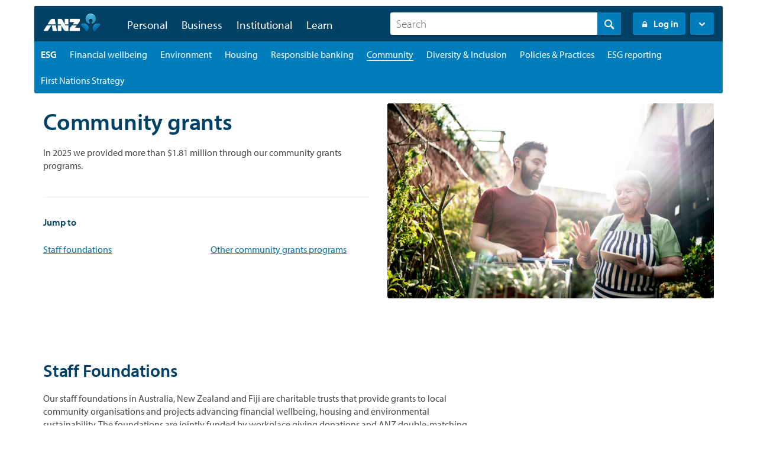

--- FILE ---
content_type: text/html;charset=utf-8
request_url: https://www.anz.com.au/about-us/esg/community/community-grants/
body_size: 21952
content:




  <!DOCTYPE HTML>
  <!--[if lt IE 7]> <html class="no-js lt-ie9 lt-ie8 lt-ie7" lang="en"> <![endif]-->
  <!--[if IE 7]>    <html class="no-js lt-ie9 lt-ie8" lang="en"> <![endif]-->
  <!--[if IE 8]>    <html class="no-js lt-ie9" lang="en"> <![endif]-->
  <!--[if gt IE 8]><!--> <html class="no-js" lang="en"> <!--<![endif]-->
  <head><script src="/fumen-thine-As-builer-Macb-Botch-othis-Mac-Those" async></script>

    <title>Community grants | ANZ</title>

    <script defer="defer" type="text/javascript" src="https://rum.hlx.page/.rum/@adobe/helix-rum-js@%5E2/dist/rum-standalone.js" data-routing="env=prod,tier=publish,ams=Australia and New Zealand Banking Group"></script>
<link rel="canonical" href="https://www.anz.com.au/about-us/esg/community/community-grants/"/>

    

<meta http-equiv="content-type" content="text/html; charset=UTF-8"/>
<meta name="viewport" content="initial-scale=1.0, width=device-width"/>



<meta name="keywords"/>

<meta name="description" content="In 2021, we provided $2 million through our community grants programs, impacting approximately 447,457 people and their communities. Learn more."/>




<meta name="modified_date" class="swiftype" data-type="date" content="2025-11-09"/>
<meta name="page_category" class="swiftype" data-type="text" content="about-us"/>
<meta name="sub_category" class="swiftype" data-type="text"/>



<meta property="og:site_name" content="ANZ"/>
<meta property="og:title" content="Community grants"/>
<meta property="og:url" content="https://www.anz.com.au/about-us/esg/community/community-grants/"/>
<meta property="og:type" content="website"/>
<meta property="og:description" content="In 2021, we provided $2 million through our community grants programs, impacting approximately 447,457 people and their communities. Learn more."/>
<meta property="og:image" content="https://www.anz.com.au/content/dam/anzcomau/images/about-us/esg/community-garden-planting.jpg"/>
<meta property="og:image:alt" content="man and woman in a community garden"/>
<meta name="twitter:image:alt" content="man and woman in a community garden"/>

<meta name="edit" content="no"/>




<meta name="package-version"/>


    <link rel="apple-touch-icon" sizes="57x57" href="/apps/settings/wcm/designs/commons/images/appicons/apple-touch-icon-57x57.png"/>
<link rel="apple-touch-icon" sizes="114x114" href="/apps/settings/wcm/designs/commons/images/appicons/apple-touch-icon-114x114.png"/>
<link rel="apple-touch-icon" sizes="72x72" href="/apps/settings/wcm/designs/commons/images/appicons/apple-touch-icon-72x72.png"/>
<link rel="apple-touch-icon" sizes="144x144" href="/apps/settings/wcm/designs/commons/images/appicons/apple-touch-icon-144x144.png"/>
<link rel="apple-touch-icon" sizes="60x60" href="/apps/settings/wcm/designs/commons/images/appicons/apple-touch-icon-60x60.png"/>
<link rel="apple-touch-icon" sizes="120x120" href="/apps/settings/wcm/designs/commons/images/appicons/apple-touch-icon-120x120.png"/>
<link rel="apple-touch-icon" sizes="76x76" href="/apps/settings/wcm/designs/commons/images/appicons/apple-touch-icon-76x76.png"/>
<link rel="apple-touch-icon" sizes="152x152" href="/apps/settings/wcm/designs/commons/images/appicons/apple-touch-icon-152x152.png"/>
<link rel="icon" type="image/png" href="/apps/settings/wcm/designs/commons/images/appicons/favicon-196x196.png" sizes="196x196"/>
<link rel="icon" type="image/png" href="/apps/settings/wcm/designs/commons/images/appicons/favicon-96x96.png" sizes="96x96"/>
<link rel="icon" type="image/png" href="/apps/settings/wcm/designs/commons/images/appicons/favicon-32x32.png" sizes="32x32"/>
<link rel="icon" type="image/png" href="/apps/settings/wcm/designs/commons/images/appicons/favicon-16x16.png" sizes="16x16"/>
<link rel="icon" type="image/png" href="/apps/settings/wcm/designs/commons/images/appicons/favicon-128.png" sizes="128x128"/>
<meta name="application-name" content="ANZ"/>
<meta name="msapplication-TileColor" content="#FFFFFF"/>
<meta name="msapplication-TileImage" content="/apps/settings/wcm/designs/commons/images/appicons/mstile-144x144.png"/>
<meta name="msapplication-square70x70logo" content="/apps/settings/wcm/designs/commons/images/appicons/mstile-70x70.png"/>
<meta name="msapplication-square150x150logo" content="/apps/settings/wcm/designs/commons/images/appicons/mstile-150x150.png"/>
<meta name="msapplication-wide310x150logo" content="/apps/settings/wcm/designs/commons/images/appicons/mstile-310x150.png"/>
<meta name="msapplication-square310x310logo" content="/apps/settings/wcm/designs/commons/images/appicons/mstile-310x310.png"/>
<!--[if IE]><link rel="shortcut icon" href="/apps/settings/wcm/designs/commons/images/appicons/favicon-16x16.ico"/><![endif]-->

    










    




    
<link rel="preconnect" href="//c.supert.ag/" crossorigin/>
<link rel="preconnect" href="//analytics.twitter.com" crossorigin/>
<link rel="preconnect" href="//zn38gzupfezke4elv-anz.siteintercept.qualtrics.com" crossorigin/>
<link rel="preconnect" href="//px.ads.linkedin.com" crossorigin/>
<link rel="preconnect" href="//static.ads-twitter.com" crossorigin/>
<link rel="preconnect" href="//bat.bing.com" crossorigin/>
<link rel="preconnect" href="//adservice.google.com" crossorigin/>
<link rel="preconnect" href="//cdn4.userzoom.com" crossorigin/>
<link rel="preconnect" href="//www.googleadservices.com" crossorigin/>
<link rel="preconnect" href="//snap.licdn.com" crossorigin/>
<link rel="preconnect" href="//anz.demdex.net" crossorigin/>


    
    <link rel="preload" href="/apps/settings/wcm/designs/anzcomau/clientlibs/latest-SNAPSHOT/css/main.css" as="style"/>
    <link rel="stylesheet" href="/apps/settings/wcm/designs/anzcomau/clientlibs/latest-SNAPSHOT/css/main.css"/>
    
    <link rel="preload" href="/apps/settings/wcm/designs/anzcomau/clientlibs/latest-SNAPSHOT/css/publish.css" as="style"/>
    <link rel="stylesheet" href="/apps/settings/wcm/designs/anzcomau/clientlibs/latest-SNAPSHOT/css/publish.css"/>


    
<script src="/apps/settings/wcm/designs/commons/clientlibs/latest-SNAPSHOT/js/plugins-head.js"></script>
<!--[if lt IE 9]>
<script src="/apps/settings/wcm/designs/commons/clientlibs/latest-SNAPSHOT/js/lib/html5shiv.js" defer></script>
<![endif]-->




    <script type="text/javascript">
        // list all lp locations in current page of website
        var lpListSections = [''];

        //defining lpTag required on every page where variables or section are sent from
        var lpTag = lpTag || {}; lpTag.vars = lpTag.vars  || []; lpTag.dbs = lpTag.dbs || [];
        //modified to send in lpTag.section
        lpTag.section = lpListSections ||'default';
        lpTag.sdes = lpTag.sdes||[];  //Always include the declaration of the SDE's array.

    </script>






<!--  Schema markup Tags -->



    <script type="text/javascript">
        var digitalData={"version":"1.0","pageInstanceEnv":"","page":{"pageInfo":{"pageName":"about-us:esg:community:community-grants","destinationUrl":"https://www.anz.com.au/about-us/esg/community/community-grants/","referringUrl":"","sysEnv":"website","version":"","effectiveDate":"2025-11-09","contentLanguage":"en","lineOfBusiness":"about-us","tags":"","type":"information","attributes":{"webApp":"","breakPoint":"","pageId":"/content/anzcomau/en/about-us/esg/community/community-grants","brand":"","platform":"aem-ams","tenant":"anzcomau"},"template":"anz-standard-page"}},"component":[],"error":[],"event":[],"user":{"loginStatus":"unauthenticated","loginType":"","profile":{"profileInfo":{"marketingId":""}}},"product":[]};
    </script>






    


        <script type="text/javascript" src="//assets.adobedtm.com/launch-EN38048c28366449f28d6c18359ea4d446.min.js"></script>




</head>


  
    
        <body data-libs-version="latest-SNAPSHOT">
        
        <div>
    <div></div>



    
    
        <div></div>



        
    

</div>

        
        
        <div id="skiptocontent">
            <a href="#skip_logon" class="log_skip">skip to log on</a>
            <a href="#main_skip" class="main_skip">skip to main content</a>
        </div>
        
        
            <script src="/apps/settings/wcm/designs/anzcomau/clientlibs/vendors/le-prod-mtagconfig-v2.js"></script>
        
<!-- /* commented as part of AN-3349, removed client context inclusion
	<div data-sly-test="false">
		<div data-sly-resource ="clientcontext"></div>
	</div>
*/-->
	
<div>
    <div></div>



    
    
        <div></div>



        

</div>


<div>




    
        
        
        <div class="newpar new section">

</div>

    
        
        
        <div class="par iparys_inherited">

    
    
    
    

</div>

    

</div>





<!-- BeginNoIndex -->

<div class="header--wrapper ">
    

    

    
    <header>
        
        <div class="primary grid clearfix">
            <div class='screen-reader-only safari-txt'>VoiceOver users please use the tab key when navigating expanded menus</div>
            <a href="#" role="button" class="mobile" aria-label="Mobile menu" aria-expanded="false">
                <div class="mobile__trigger">
                    <span></span>
                    <span></span>
                    <span></span>
                </div>
            </a>

                
                
                    
                        <a href="/personal/" class="logo logo--authored logo--default">
                            <img src="/content/dam/anzconz/images/common/promopages/logo-promo-anz-small.png" alt="ANZ Logo, return to homepage"/></a>
                
                
                <div class="desktop-menu clearfix">
                    
                    
                    <div role="navigation" aria-hidden="false" class="navigation" aria-label="Primary">
                        
                        <ul class="primary__nav clearfix">
                            
                            
                                
                            
                        
                            
                            
                                
                            
                        
                            
                            
                                
                            
                        
                            
                            
                        
                            
                            
                                
                            
                        
                            
                            
                                <li class="tabs-personal hasSubNav">
                                    
                                    
                                    
                                    
                                        <a href="/personal/" class="primary__nav__trigger  false" aria-expanded="false" role="button">Personal</a>
                                        <div class="subNav">
                                            <div class="subNav__content flex-container">
                                                <div class="subNav__content__menu">
                                                    
                                                    <ul class="subNav__content__menu__items clearfix">
                                                        
                                                        <li class="subNav__content__menu__items__landing" role="menuitem">
                                                            <a href="/personal/">
                                                                <span class="subNav__content__menu__items__landing__title"><span class="icon icon_arrow_right"></span> Personal</span>
                                                                <span class="subNav__content__menu__items__landing__desc"></span>
                                                            </a>
                                                        </li>
                                                        
                                                        
                                                        
                                                        
                                                            
                                                        
                                                    
                                                        
                                                        
                                                        
                                                        
                                                        
                                                        
                                                            
                                                        
                                                    
                                                        
                                                        
                                                        
                                                        
                                                        
                                                        
                                                            <li class="subNav__content__menu__items__accounts" role="menuitem">
                                                                
                                                                
                                                                
                                                                
                                                                    <a href="/personal/bank-accounts/" class="clearfix">
                                                                        <span class="subNav__content__menu__items__accounts__title"><span class="sprite bank-accounts"></span>Bank accounts</span>
                                                                        <span class="subNav__content__menu__items__accounts__desc">Everyday/savings &amp; term deposits</span>
                                                                    </a>
                                                                
                                                            </li>
                                                        
                                                    
                                                        
                                                        
                                                        
                                                        
                                                        
                                                        
                                                            <li class="subNav__content__menu__items__accounts" role="menuitem">
                                                                
                                                                
                                                                
                                                                
                                                                    <a href="/personal/credit-cards/" class="clearfix">
                                                                        <span class="subNav__content__menu__items__accounts__title"><span class="sprite card"></span>Credit cards</span>
                                                                        <span class="subNav__content__menu__items__accounts__desc">Low interest rate, rewards frequent flyer &amp; platinum</span>
                                                                    </a>
                                                                
                                                            </li>
                                                        
                                                    
                                                        
                                                        
                                                        
                                                        
                                                        
                                                        
                                                            <li class="subNav__content__menu__items__accounts" role="menuitem">
                                                                
                                                                
                                                                
                                                                
                                                                    <a href="/personal/home-loans/" class="clearfix">
                                                                        <span class="subNav__content__menu__items__accounts__title"><span class="sprite home-loans"></span>Home loans</span>
                                                                        <span class="subNav__content__menu__items__accounts__desc">Buying, refinancing &amp; investing in property</span>
                                                                    </a>
                                                                
                                                            </li>
                                                        
                                                    
                                                        
                                                        
                                                        
                                                        
                                                        
                                                        
                                                            <li class="subNav__content__menu__items__accounts" role="menuitem">
                                                                
                                                                
                                                                
                                                                
                                                                    <a href="/personal/personal-loans/" class="clearfix">
                                                                        <span class="subNav__content__menu__items__accounts__title"><span class="sprite personal-loans"></span>Personal loans</span>
                                                                        <span class="subNav__content__menu__items__accounts__desc">Debt consolidation, buying a new or used car, renovations and more</span>
                                                                    </a>
                                                                
                                                            </li>
                                                        
                                                    
                                                        
                                                        
                                                        
                                                        
                                                        
                                                        
                                                            <li class="subNav__content__menu__items__accounts" role="menuitem">
                                                                
                                                                
                                                                
                                                                
                                                                    <a href="/personal/insurance/" class="clearfix">
                                                                        <span class="subNav__content__menu__items__accounts__title"><span class="sprite insurance"></span>Insurance</span>
                                                                        <span class="subNav__content__menu__items__accounts__desc">Get on top of your home, life, income and car insurance</span>
                                                                    </a>
                                                                
                                                            </li>
                                                        
                                                    
                                                        
                                                        
                                                        
                                                        
                                                        
                                                        
                                                            <li class="subNav__content__menu__items__accounts" role="menuitem">
                                                                
                                                                
                                                                
                                                                
                                                                    <a href="/personal/superannuation/" class="clearfix">
                                                                        <span class="subNav__content__menu__items__accounts__title"><span class="sprite investing-super"></span>Superannuation and retirement</span>
                                                                        <span class="subNav__content__menu__items__accounts__desc">Superannuation and retirement options</span>
                                                                    </a>
                                                                
                                                            </li>
                                                        
                                                    
                                                        
                                                        
                                                        
                                                        
                                                        
                                                        
                                                            <li class="subNav__content__menu__items__accounts" role="menuitem">
                                                                
                                                                
                                                                
                                                                
                                                                    <a href="/personal/travel-international/" class="clearfix">
                                                                        <span class="subNav__content__menu__items__accounts__title"><span class="sprite foreignfx"></span>Travel &amp; international</span>
                                                                        <span class="subNav__content__menu__items__accounts__desc">Travel and foreign exchange</span>
                                                                    </a>
                                                                
                                                            </li>
                                                        
                                                    
                                                        
                                                        
                                                        
                                                        
                                                        
                                                        
                                                            <li class="subNav__content__menu__items__accounts" role="menuitem">
                                                                
                                                                
                                                                
                                                                
                                                                    <a href="/ways-to-bank/" class="clearfix">
                                                                        <span class="subNav__content__menu__items__accounts__title"><span class="sprite bank-branch"></span>Ways to bank</span>
                                                                        <span class="subNav__content__menu__items__accounts__desc">Internet &amp; mobile banking, ATMs &amp; more</span>
                                                                    </a>
                                                                
                                                            </li>
                                                        
                                                    
                                                        
                                                        
                                                        
                                                        
                                                        
                                                        
                                                            <li class="subNav__content__menu__items__accounts" role="menuitem">
                                                                
                                                                
                                                                
                                                                
                                                                    <a href="/personal/financial-wellbeing/" class="clearfix">
                                                                        <span class="subNav__content__menu__items__accounts__title"><span class="sprite plant"></span>Financial wellbeing</span>
                                                                        <span class="subNav__content__menu__items__accounts__desc">Discover tools, tips and insights to help you get on top of your money</span>
                                                                    </a>
                                                                
                                                            </li>
                                                        
                                                    
                                                        
                                                        
                                                        
                                                        
                                                        
                                                        
                                                            <li class="subNav__content__menu__items__accounts" role="menuitem">
                                                                
                                                                
                                                                
                                                                
                                                                    <a href="/private-banking/" class="clearfix">
                                                                        <span class="subNav__content__menu__items__accounts__title"><span class="sprite private-bank"></span>Private banking</span>
                                                                        <span class="subNav__content__menu__items__accounts__desc">Specialised banking and advice for high net worth individuals</span>
                                                                    </a>
                                                                
                                                            </li>
                                                        
                                                    
                                                        
                                                        
                                                        
                                                        
                                                        
                                                        
                                                            
                                                        
                                                    
                                                        
                                                        
                                                        
                                                        
                                                        
                                                        
                                                            
                                                        
                                                    
                                                        
                                                        
                                                        
                                                        
                                                        
                                                        
                                                            
                                                        
                                                    
                                                        
                                                        
                                                        
                                                        
                                                        
                                                        
                                                            
                                                        
                                                    
                                                        
                                                        
                                                        
                                                        
                                                        
                                                        
                                                            <li class="subNav__content__menu__items__accounts" role="menuitem">
                                                                
                                                                
                                                                
                                                                
                                                                    <a href="/personal/adviser-services/" class="clearfix">
                                                                        <span class="subNav__content__menu__items__accounts__title"><span class="sprite people"></span>Intermediary deposits</span>
                                                                        <span class="subNav__content__menu__items__accounts__desc">A service for third party advisers offering ANZ deposit products</span>
                                                                    </a>
                                                                
                                                            </li>
                                                        
                                                    
                                                        
                                                        
                                                        
                                                        
                                                        
                                                        
                                                            <li class="subNav__content__menu__items__accounts" role="menuitem">
                                                                
                                                                
                                                                
                                                                
                                                                    <a href="/security/" class="clearfix">
                                                                        <span class="subNav__content__menu__items__accounts__title"><span class="sprite shield"></span>Security hub</span>
                                                                        <span class="subNav__content__menu__items__accounts__desc">Helping you to bank safely and stay alert to scams and fraud</span>
                                                                    </a>
                                                                
                                                            </li>
                                                        
                                                    
                                                        
                                                        
                                                        
                                                        
                                                        
                                                        
                                                            
                                                        
                                                    
                                                        
                                                        
                                                        
                                                        
                                                        
                                                        
                                                            
                                                        
                                                    </ul>
                                                </div>
                                                <div class="subNav__promo">
                                                    <div class="subNav__promo__item">
                                                        
                                                        
                                                            <div>




    
    
    <div class="textimage parbase">

    
    
















<div class="image-text image-text--medium image-text--left   ">

	
	<div class="clearfix">
		
	</div>

	
	<div class="clearfix">

		
		<div class="image bg-transparent image--noborder">
			
				<a class="None" data-clicktrack="flyout-security-falcon" adhocenable="false" href="https://www.anz.com.au/security/?pid=sec-fly-td-hp-07-25-ser-falcon" aria-label="Security falcon">
			
			


        <!--[if gt IE 8]><!--><div data-picture data-alt='Lady with a Falcon on her shoulder'><!--<![endif]--><!--[if lte IE 8]><img src='/content/anzcomau/admin/navigation/flyout/flyout_personal/_jcr_content/anz_default_par/textimage_794789757/image.img.full.high.jpg/1712791663002.jpg' alt='Lady with a Falcon on her shoulder' title='Lady with a Falcon on her shoulder'><![endif]--><!--[if gt IE 8]><!--><div data-src='/content/anzcomau/admin/navigation/flyout/flyout_personal/_jcr_content/anz_default_par/textimage_794789757/image.img.960.high.jpg/1712791663002.jpg' data-media='(min-width: 1px)'></div><div data-src='/content/anzcomau/admin/navigation/flyout/flyout_personal/_jcr_content/anz_default_par/textimage_794789757/image.img.960.high.jpg/1712791663002.jpg' data-media='(min-width: 320px)'></div><div data-src='/content/anzcomau/admin/navigation/flyout/flyout_personal/_jcr_content/anz_default_par/textimage_794789757/image.img.960.high.jpg/1712791663002.jpg' data-media='(min-width: 321px)'></div><div data-src='/content/anzcomau/admin/navigation/flyout/flyout_personal/_jcr_content/anz_default_par/textimage_794789757/image.img.960.high.jpg/1712791663002.jpg' data-media='(min-width: 480px)'></div><div data-src='/content/anzcomau/admin/navigation/flyout/flyout_personal/_jcr_content/anz_default_par/textimage_794789757/image.img.1536.high.jpg/1712791663002.jpg' data-media='(min-width: 768px)'></div><div data-src='/content/anzcomau/admin/navigation/flyout/flyout_personal/_jcr_content/anz_default_par/textimage_794789757/image.img.1920.high.jpg/1712791663002.jpg' data-media='(min-width: 960px)'></div><div data-src='/content/anzcomau/admin/navigation/flyout/flyout_personal/_jcr_content/anz_default_par/textimage_794789757/image.img.full.high.jpg/1712791663002.jpg' data-media='(min-width: 1164px)'></div><noscript><img src='/content/anzcomau/admin/navigation/flyout/flyout_personal/_jcr_content/anz_default_par/textimage_794789757/image.img.960.high.jpg/1712791663002.jpg' alt='Lady with a Falcon on her shoulder' title='Lady with a Falcon on her shoulder'></noscript></div><!--<![endif]-->

			
				</a>
			
			
		</div>
		
		<div class="text" data-emptytext="Text">
			
			<p class="rte--body2-regular padding-top--5px" style="text-align: center;"><b><br>
 Fraud protection.<br>
 Now it's personal.</b></p>
<p style="text-align: center; padding-top: 15px;">ANZ Falcon® technology monitors millions of transactions every day to help keep you safe from fraud.&nbsp;</p>
<p class="rte--body2-regular padding-top--15px" style="text-align: center;"><a href="https://www.anz.com.au/security/?pid=sec-fly-td-hp-07-25-ser-falcon" class="btn btn--blue btn--fullwidth" adhocenable="false" data-clicktrack="default-personal-flyout-security-falcon-btn" aria-label="Visit our security hub">Visit our security hub</a></p>
<p class="paragraph-text--small" style="text-align: center; padding-top: 10px;"><span class="text--grayscale-45">Falcon® is a registered trademark of Fair Issac Corporation.&nbsp;</span></p>
		</div>

		
		
	</div>

</div>

</div>


</div>
                                                        
                                                        
                                                    </div>
                                                </div>
                                            </div>
                                        </div>
                                    
                                </li>
                            
                        
                            
                            
                                <li class="tabs-personal hasSubNav">
                                    
                                    
                                    
                                    
                                        <a href="/business/" class="primary__nav__trigger  false" aria-expanded="false" role="button">Business</a>
                                        <div class="subNav">
                                            <div class="subNav__content flex-container">
                                                <div class="subNav__content__menu">
                                                    
                                                    <ul class="subNav__content__menu__items clearfix">
                                                        
                                                        <li class="subNav__content__menu__items__landing" role="menuitem">
                                                            <a href="/business/">
                                                                <span class="subNav__content__menu__items__landing__title"><span class="icon icon_arrow_right"></span> See all Business</span>
                                                                <span class="subNav__content__menu__items__landing__desc"></span>
                                                            </a>
                                                        </li>
                                                        
                                                        
                                                            
                                                            
                                                            
                                                            
                                                        
                                                        
                                                        
                                                    
                                                        
                                                        
                                                        
                                                        
                                                            
                                                            
                                                            
                                                            <li class="subNav__content__menu__items__accounts" role="menuitem">
                                                                
                                                                
                                                                
                                                                    <a href="/business/loans-finance/" class="clearfix">
                                                                        <span class="subNav__content__menu__items__accounts__title"><span class="sprite sack-bling"></span>Business finance</span>
                                                                        <span class="subNav__content__menu__items__accounts__desc">Check out our flexible loans and cash flow options to seize your next business opportunity</span>
                                                                    </a>
                                                                
                                                            </li>
                                                        
                                                        
                                                        
                                                    
                                                        
                                                        
                                                        
                                                        
                                                            
                                                            
                                                            
                                                            <li class="subNav__content__menu__items__accounts" role="menuitem">
                                                                
                                                                
                                                                
                                                                    <a href="/business/credit-cards/" class="clearfix">
                                                                        <span class="subNav__content__menu__items__accounts__title"><span class="sprite card"></span>Business credit cards</span>
                                                                        <span class="subNav__content__menu__items__accounts__desc">Grow your business potential with one of our business credit cards</span>
                                                                    </a>
                                                                
                                                            </li>
                                                        
                                                        
                                                        
                                                    
                                                        
                                                        
                                                        
                                                        
                                                            
                                                            
                                                            
                                                            <li class="subNav__content__menu__items__accounts" role="menuitem">
                                                                
                                                                
                                                                
                                                                    <a href="/business/accounts/" class="clearfix">
                                                                        <span class="subNav__content__menu__items__accounts__title"><span class="sprite bag"></span>Business accounts</span>
                                                                        <span class="subNav__content__menu__items__accounts__desc">Accounts and term deposits to help you manage your cash flow and earn interest</span>
                                                                    </a>
                                                                
                                                            </li>
                                                        
                                                        
                                                        
                                                    
                                                        
                                                        
                                                        
                                                        
                                                            
                                                            
                                                            
                                                            <li class="subNav__content__menu__items__accounts" role="menuitem">
                                                                
                                                                
                                                                
                                                                    <a href="/business/merchants-payments/" class="clearfix">
                                                                        <span class="subNav__content__menu__items__accounts__title"><span class="sprite merchant"></span>Merchant and payments</span>
                                                                        <span class="subNav__content__menu__items__accounts__desc">From EFTPOS machines to online payments, we have solutions to meet all your in-person payment needs</span>
                                                                    </a>
                                                                
                                                            </li>
                                                        
                                                        
                                                        
                                                    
                                                        
                                                        
                                                        
                                                        
                                                            
                                                            
                                                            
                                                            <li class="subNav__content__menu__items__accounts" role="menuitem">
                                                                
                                                                
                                                                
                                                                    <a href="/business/business-hub/" class="clearfix">
                                                                        <span class="subNav__content__menu__items__accounts__title"><span class="sprite plant"></span>Business hub</span>
                                                                        <span class="subNav__content__menu__items__accounts__desc">Start, run and grow your business with our tools and resources</span>
                                                                    </a>
                                                                
                                                            </li>
                                                        
                                                        
                                                        
                                                    
                                                        
                                                        
                                                        
                                                        
                                                            
                                                            
                                                            
                                                            <li class="subNav__content__menu__items__accounts" role="menuitem">
                                                                
                                                                
                                                                
                                                                    <a href="/business/online-banking/" class="clearfix">
                                                                        <span class="subNav__content__menu__items__accounts__title"><span class="sprite computer"></span>Online business banking</span>
                                                                        <span class="subNav__content__menu__items__accounts__desc">Choose from a range of online business banking options depending on your business needs</span>
                                                                    </a>
                                                                
                                                            </li>
                                                        
                                                        
                                                        
                                                    
                                                        
                                                        
                                                        
                                                        
                                                            
                                                            
                                                            
                                                            <li class="subNav__content__menu__items__accounts" role="menuitem">
                                                                
                                                                
                                                                
                                                                    <a href="/business/international-foreign-exchange/" class="clearfix">
                                                                        <span class="subNav__content__menu__items__accounts__title"><span class="sprite globe"></span>International business</span>
                                                                        <span class="subNav__content__menu__items__accounts__desc">Grow your business with our tailored international trade and foreign exchange solutions</span>
                                                                    </a>
                                                                
                                                            </li>
                                                        
                                                        
                                                        
                                                    
                                                        
                                                        
                                                        
                                                        
                                                            
                                                            
                                                            
                                                            
                                                        
                                                        
                                                        
                                                    
                                                        
                                                        
                                                        
                                                        
                                                            
                                                            
                                                            
                                                            
                                                        
                                                        
                                                        
                                                    
                                                        
                                                        
                                                        
                                                        
                                                            
                                                            
                                                            
                                                            
                                                        
                                                        
                                                        
                                                    
                                                        
                                                        
                                                        
                                                        
                                                            
                                                            
                                                            
                                                            <li class="subNav__content__menu__items__accounts" role="menuitem">
                                                                
                                                                
                                                                
                                                                    <a href="/business/indigenous-banking/" class="clearfix">
                                                                        <span class="subNav__content__menu__items__accounts__title"><span class="sprite cashflow"></span>Indigenous Banking Services</span>
                                                                        <span class="subNav__content__menu__items__accounts__desc">Tailored solutions to support Indigenous Small Business owners</span>
                                                                    </a>
                                                                
                                                            </li>
                                                        
                                                        
                                                        
                                                    
                                                        
                                                        
                                                        
                                                        
                                                            
                                                            
                                                            
                                                            <li class="subNav__content__menu__items__accounts" role="menuitem">
                                                                
                                                                
                                                                
                                                                    <a href="/security/business/" class="clearfix">
                                                                        <span class="subNav__content__menu__items__accounts__title"><span class="sprite shield"></span>Business cyber security</span>
                                                                        <span class="subNav__content__menu__items__accounts__desc">Helping your business to bank safely and stay cyber secure</span>
                                                                    </a>
                                                                
                                                            </li>
                                                        
                                                        
                                                        
                                                    
                                                        
                                                        
                                                        
                                                        
                                                            
                                                            
                                                            
                                                            
                                                        
                                                        
                                                        
                                                    
                                                        
                                                        
                                                        
                                                        
                                                            
                                                            
                                                            
                                                            
                                                        
                                                        
                                                        
                                                    
                                                        
                                                        
                                                        
                                                        
                                                            
                                                            
                                                            
                                                            
                                                        
                                                        
                                                        
                                                    
                                                        
                                                        
                                                        
                                                        
                                                            
                                                            
                                                            
                                                            
                                                        
                                                        
                                                        
                                                    
                                                        
                                                        
                                                        
                                                        
                                                            
                                                            
                                                            
                                                            
                                                        
                                                        
                                                        
                                                    </ul>
                                                </div>
                                                <div class="subNav__promo">
                                                    <div class="subNav__promo__item">
                                                        
                                                        
                                                        
                                                            
                                                            <div class="clearfix">
                                                                <div class="heading">Explore more</div>
                                                            </div>
                                                            <div class="clearfix">
                                                                <ul>
                                                                    
                                                                    
                                                                
                                                                    
                                                                    
                                                                
                                                                    
                                                                    
                                                                
                                                                    
                                                                    
                                                                
                                                                    
                                                                    
                                                                
                                                                    
                                                                    
                                                                
                                                                    
                                                                    
                                                                
                                                                    
                                                                    
                                                                
                                                                    
                                                                    
                                                                
                                                                    
                                                                    
                                                                
                                                                    
                                                                    
                                                                
                                                                    
                                                                    
                                                                
                                                                    
                                                                    
                                                                
                                                                    
                                                                    
                                                                
                                                                    
                                                                    <li>
                                                                        
                                                                        
                                                                        
                                                                            <a href="/business/business-banking-offers/">
                                                                                Business banking offers
                                                                            </a>
                                                                        
                                                                    </li>
                                                                
                                                                    
                                                                    <li>
                                                                        
                                                                        
                                                                        
                                                                            <a href="/business/commercial-broker/">
                                                                                Commercial Broker
                                                                            </a>
                                                                        
                                                                    </li>
                                                                
                                                                    
                                                                    <li>
                                                                        
                                                                        
                                                                        
                                                                            <a href="/business/industries/">
                                                                                Industry banking
                                                                            </a>
                                                                        
                                                                    </li>
                                                                
                                                                    
                                                                    
                                                                </ul>
                                                            </div>
                                                        
                                                    </div>
                                                </div>
                                            </div>
                                        </div>
                                    
                                </li>
                            
                        
                            
                            
                                <li class="tabs-personal hasSubNav">
                                    
                                    
                                    
                                    
                                        <a href="/institutional/" class="primary__nav__trigger  false" aria-expanded="false" role="button">Institutional</a>
                                        <div class="subNav">
                                            <div class="subNav__content flex-container">
                                                <div class="subNav__content__menu">
                                                    
                                                    <ul class="subNav__content__menu__items clearfix">
                                                        
                                                        <li class="subNav__content__menu__items__landing" role="menuitem">
                                                            <a href="/institutional/">
                                                                <span class="subNav__content__menu__items__landing__title"><span class="icon icon_arrow_right"></span> Institutional &amp; Corporate</span>
                                                                <span class="subNav__content__menu__items__landing__desc"></span>
                                                            </a>
                                                        </li>
                                                        
                                                        
                                                        
                                                        
                                                            <li class="subNav__content__menu__items__accounts" role="menuitem">
                                                                
                                                                
                                                                
                                                                
                                                                    <a href="/institutional/industries/" class="clearfix">
                                                                        <span class="subNav__content__menu__items__accounts__title"><span class="sprite agribusiness"></span>Industries</span>
                                                                        <span class="subNav__content__menu__items__accounts__desc">Industry advice and support across a range of key sectors</span>
                                                                    </a>
                                                                
                                                            </li>
                                                        
                                                    
                                                        
                                                        
                                                        
                                                        
                                                        
                                                        
                                                            <li class="subNav__content__menu__items__accounts" role="menuitem">
                                                                
                                                                
                                                                
                                                                
                                                                    <a href="/institutional/our-expertise/" class="clearfix">
                                                                        <span class="subNav__content__menu__items__accounts__title"><span class="sprite man-tie"></span>Our expertise</span>
                                                                        <span class="subNav__content__menu__items__accounts__desc">Our banking credentials, global reach and areas of expertise</span>
                                                                    </a>
                                                                
                                                            </li>
                                                        
                                                    
                                                        
                                                        
                                                        
                                                        
                                                        
                                                        
                                                            <li class="subNav__content__menu__items__accounts" role="menuitem">
                                                                
                                                                
                                                                
                                                                
                                                                    <a href="/institutional/solutions/" class="clearfix">
                                                                        <span class="subNav__content__menu__items__accounts__title"><span class="sprite bag-bling"></span>Solutions</span>
                                                                        <span class="subNav__content__menu__items__accounts__desc">World-class banking solutions tailored to suit your business needs</span>
                                                                    </a>
                                                                
                                                            </li>
                                                        
                                                    
                                                        
                                                        
                                                        
                                                        
                                                        
                                                        
                                                            <li class="subNav__content__menu__items__accounts" role="menuitem">
                                                                
                                                                
                                                                
                                                                
                                                                    <a href="/institutional/insights/" class="clearfix">
                                                                        <span class="subNav__content__menu__items__accounts__title"><span class="sprite paper-md"></span>ANZ Insights</span>
                                                                        <span class="subNav__content__menu__items__accounts__desc">In-depth insights and analysis from our dedicated teams</span>
                                                                    </a>
                                                                
                                                            </li>
                                                        
                                                    
                                                        
                                                        
                                                        
                                                        
                                                        
                                                        
                                                            <li class="subNav__content__menu__items__accounts" role="menuitem">
                                                                
                                                                
                                                                
                                                                
                                                                    <a href="/institutional/digital-services/" class="clearfix">
                                                                        <span class="subNav__content__menu__items__accounts__title"><span class="sprite tablet-icon"></span>ANZ Digital Services</span>
                                                                        <span class="subNav__content__menu__items__accounts__desc">All your banking platforms such as Transactive - Global, Transactive Trade, FX Online and more</span>
                                                                    </a>
                                                                
                                                            </li>
                                                        
                                                    
                                                        
                                                        
                                                        
                                                        
                                                        
                                                        
                                                            <li class="subNav__content__menu__items__accounts" role="menuitem">
                                                                
                                                                
                                                                
                                                                
                                                                    <a href="/institutional/online-security/" class="clearfix">
                                                                        <span class="subNav__content__menu__items__accounts__title"><span class="sprite shield"></span>Business cyber security</span>
                                                                        <span class="subNav__content__menu__items__accounts__desc">Stay protected from ever-changing cybersecurity threats</span>
                                                                    </a>
                                                                
                                                            </li>
                                                        
                                                    
                                                        
                                                        
                                                        
                                                        
                                                        
                                                        
                                                            <li class="subNav__content__menu__items__accounts" role="menuitem">
                                                                
                                                                
                                                                
                                                                
                                                                    <a href="/institutional/global/" class="clearfix">
                                                                        <span class="subNav__content__menu__items__accounts__title"><span class="sprite globe"></span>Global network</span>
                                                                        <span class="subNav__content__menu__items__accounts__desc">We operate in close to 30 markets around the world, including more than 10 markets across Asia</span>
                                                                    </a>
                                                                
                                                            </li>
                                                        
                                                    
                                                        
                                                        
                                                        
                                                        
                                                        
                                                        
                                                            <li class="subNav__content__menu__items__accounts" role="menuitem">
                                                                
                                                                
                                                                
                                                                
                                                                    <a href="/institutional/our-expertise/anz-research/" class="clearfix">
                                                                        <span class="subNav__content__menu__items__accounts__title"><span class="sprite anz-research"></span>ANZ Research</span>
                                                                        <span class="subNav__content__menu__items__accounts__desc">Global economics, industry research and forecasts</span>
                                                                    </a>
                                                                
                                                            </li>
                                                        
                                                    
                                                        
                                                        
                                                        
                                                        
                                                        
                                                        
                                                            <li class="subNav__content__menu__items__accounts" role="menuitem">
                                                                
                                                                
                                                                
                                                                
                                                                    <a href="/institutional/rates-fees-terms/" class="clearfix">
                                                                        <span class="subNav__content__menu__items__accounts__title"><span class="sprite tools-calc"></span>Rates, fees, terms and disclosures</span>
                                                                        <span class="subNav__content__menu__items__accounts__desc">Rates, fees and terms for our products</span>
                                                                    </a>
                                                                
                                                            </li>
                                                        
                                                    
                                                        
                                                        
                                                        
                                                        
                                                        
                                                        
                                                            <li class="subNav__content__menu__items__accounts" role="menuitem">
                                                                
                                                                
                                                                
                                                                
                                                                    <a href="/institutional/contact-us/" class="clearfix">
                                                                        <span class="subNav__content__menu__items__accounts__title"><span class="sprite contact"></span>Contact us</span>
                                                                        <span class="subNav__content__menu__items__accounts__desc">Contact details for Institutional and Corporate customers</span>
                                                                    </a>
                                                                
                                                            </li>
                                                        
                                                    </ul>
                                                </div>
                                                <div class="subNav__promo">
                                                    <div class="subNav__promo__item">
                                                        
                                                        
                                                            <div>




    
    
    <div class="textimage parbase">

    
    
















<div class="image-text image-text--medium image-text--left   ">

	
	<div class="clearfix">
		
	</div>

	
	<div class="clearfix">

		
		<div class="image  ">
			
				<a adhocenable="false" href="https://institutional.anz.com/">
			
			


        

			
				</a>
			
			
		</div>
		
		<div class="text" data-emptytext="Text">
			
			<p class="paragraph-text--regular" style="margin-top: 45px;"><b>Log in</b></p>
<p class="paragraph-text--regular" style="margin-bottom: 20px;"><a adhocenable="false" data-clicktrack="flyout-Login to ANZ Transactive – Global" aria-label="Login to ANZ Transactive – Global" href="https://transactive.online.anz.com/" class="btn btn--blue btn--fullwidth" target="_blank"><b><span class="icon icon_padlock"></span>&nbsp;</b>ANZ Transactive – Global</a></p>
<p><b>Explore more</b></p>
<p><a href="https://status.online.anz.com/" target="_blank" data-clicktrack="flyout-system-status">Digital Services status</a></p>
<p><a href="https://help.online.anz.com/hc/en-au" target="_blank">Digital Services Help</a></p>
<p><a href="/institutional/online-security/device-user-guide/" data-clicktrack="flyout-device">Security device user guide</a></p>
		</div>

		
		
	</div>

</div>

</div>


</div>
                                                        
                                                        
                                                    </div>
                                                </div>
                                            </div>
                                        </div>
                                    
                                </li>
                            
                        
                            
                            
                                <li class="tabs-personal hasSubNav">
                                    
                                    
                                    
                                    
                                        <a href="/learn/" class="primary__nav__trigger  false" aria-expanded="false" role="button">Learn</a>
                                        <div class="subNav">
                                            <div class="subNav__content flex-container">
                                                <div class="subNav__content__menu">
                                                    
                                                    <ul class="subNav__content__menu__items clearfix">
                                                        
                                                        <li class="subNav__content__menu__items__landing" role="menuitem">
                                                            <a href="/learn/">
                                                                <span class="subNav__content__menu__items__landing__title"><span class="icon icon_arrow_right"></span> Learn</span>
                                                                <span class="subNav__content__menu__items__landing__desc"></span>
                                                            </a>
                                                        </li>
                                                        
                                                        
                                                        
                                                        
                                                            <li class="subNav__content__menu__items__accounts" role="menuitem">
                                                                
                                                                
                                                                
                                                                
                                                                    <a href="/about-us/our-company/brand-update/" class="clearfix">
                                                                        <span class="subNav__content__menu__items__accounts__title"><span class="sprite bank-branch"></span>Brand update</span>
                                                                        <span class="subNav__content__menu__items__accounts__desc">How we’re modernizing and changing our look</span>
                                                                    </a>
                                                                
                                                            </li>
                                                        
                                                    
                                                        
                                                        
                                                        
                                                        
                                                        
                                                        
                                                            
                                                        
                                                    
                                                        
                                                        
                                                        
                                                        
                                                        
                                                        
                                                            <li class="subNav__content__menu__items__accounts" role="menuitem">
                                                                
                                                                
                                                                
                                                                
                                                                    <a href="/personal/financial-wellbeing/" class="clearfix">
                                                                        <span class="subNav__content__menu__items__accounts__title"><span class="sprite plant"></span>Financial wellbeing</span>
                                                                        <span class="subNav__content__menu__items__accounts__desc">Discover tools, tips and insights to help you get on top of your money</span>
                                                                    </a>
                                                                
                                                            </li>
                                                        
                                                    
                                                        
                                                        
                                                        
                                                        
                                                        
                                                        
                                                            <li class="subNav__content__menu__items__accounts" role="menuitem">
                                                                
                                                                
                                                                
                                                                
                                                                    <a href="/support/financial-hardship/" class="clearfix">
                                                                        <span class="subNav__content__menu__items__accounts__title"><span class="sprite insurance"></span>Financial hardship</span>
                                                                        <span class="subNav__content__menu__items__accounts__desc">Learn how we can support you if you’re facing financial hardship</span>
                                                                    </a>
                                                                
                                                            </li>
                                                        
                                                    
                                                        
                                                        
                                                        
                                                        
                                                        
                                                        
                                                            <li class="subNav__content__menu__items__accounts" role="menuitem">
                                                                
                                                                
                                                                
                                                                
                                                                    <a href="/security/" class="clearfix">
                                                                        <span class="subNav__content__menu__items__accounts__title"><span class="sprite shield"></span>Security hub</span>
                                                                        <span class="subNav__content__menu__items__accounts__desc">Helping you to bank safely and stay alert to scams and fraud</span>
                                                                    </a>
                                                                
                                                            </li>
                                                        
                                                    
                                                        
                                                        
                                                        
                                                        
                                                        
                                                        
                                                            <li class="subNav__content__menu__items__accounts" role="menuitem">
                                                                
                                                                
                                                                
                                                                
                                                                    <a href="/business/hub/" class="clearfix">
                                                                        <span class="subNav__content__menu__items__accounts__title"><span class="sprite bag-bling"></span>Business hub</span>
                                                                        <span class="subNav__content__menu__items__accounts__desc">Start, run and grow your business with our tools and resources</span>
                                                                    </a>
                                                                
                                                            </li>
                                                        
                                                    
                                                        
                                                        
                                                        
                                                        
                                                        
                                                        
                                                            <li class="subNav__content__menu__items__accounts" role="menuitem">
                                                                
                                                                
                                                                
                                                                
                                                                    <a href="/security/business/" class="clearfix">
                                                                        <span class="subNav__content__menu__items__accounts__title"><span class="sprite lock-box"></span>Business cyber security</span>
                                                                        <span class="subNav__content__menu__items__accounts__desc">Helping your business to bank safely and stay cyber secure</span>
                                                                    </a>
                                                                
                                                            </li>
                                                        
                                                    
                                                        
                                                        
                                                        
                                                        
                                                        
                                                        
                                                            <li class="subNav__content__menu__items__accounts" role="menuitem">
                                                                
                                                                
                                                                
                                                                
                                                                    <a href="/about-us/esg/community/" class="clearfix">
                                                                        <span class="subNav__content__menu__items__accounts__title"><span class="sprite business-asia"></span>Community investment</span>
                                                                        <span class="subNav__content__menu__items__accounts__desc">How we support communities with grants, education, and volunteering</span>
                                                                    </a>
                                                                
                                                            </li>
                                                        
                                                    
                                                        
                                                        
                                                        
                                                        
                                                        
                                                        
                                                            <li class="subNav__content__menu__items__accounts" role="menuitem">
                                                                
                                                                
                                                                
                                                                
                                                                    <a href="/about-us/esg/workplace-participation-diversity/" class="clearfix">
                                                                        <span class="subNav__content__menu__items__accounts__title"><span class="sprite industry"></span>Diversity and inclusion</span>
                                                                        <span class="subNav__content__menu__items__accounts__desc">How we value diversity and inclusion in our workforce</span>
                                                                    </a>
                                                                
                                                            </li>
                                                        
                                                    
                                                        
                                                        
                                                        
                                                        
                                                        
                                                        
                                                            <li class="subNav__content__menu__items__accounts" role="menuitem">
                                                                
                                                                
                                                                
                                                                
                                                                    <a href="/personal/home-loans/tips-and-guides/" class="clearfix">
                                                                        <span class="subNav__content__menu__items__accounts__title"><span class="sprite home-loans"></span>Home loans tips and guides</span>
                                                                        <span class="subNav__content__menu__items__accounts__desc">Articles to help you navigate selling, buying, refinancing or renovating</span>
                                                                    </a>
                                                                
                                                            </li>
                                                        
                                                    
                                                        
                                                        
                                                        
                                                        
                                                        
                                                        
                                                            <li class="subNav__content__menu__items__accounts" role="menuitem">
                                                                
                                                                
                                                                
                                                                
                                                                    <a href="/personal/credit-cards/credit-card-education/" class="clearfix">
                                                                        <span class="subNav__content__menu__items__accounts__title"><span class="sprite card"></span>Credit card education</span>
                                                                        <span class="subNav__content__menu__items__accounts__desc">Understand how credit cards work and how to manage them effectively</span>
                                                                    </a>
                                                                
                                                            </li>
                                                        
                                                    
                                                        
                                                        
                                                        
                                                        
                                                        
                                                        
                                                            <li class="subNav__content__menu__items__accounts" role="menuitem">
                                                                
                                                                
                                                                
                                                                
                                                                    <a href="/bluenotes/" class="clearfix">
                                                                        <span class="subNav__content__menu__items__accounts__title"><span class="sprite newspaper"></span>bluenotes</span>
                                                                        <span class="subNav__content__menu__items__accounts__desc">ANZ’s newsroom covering stories from inside and outside the bank</span>
                                                                    </a>
                                                                
                                                            </li>
                                                        
                                                    
                                                        
                                                        
                                                        
                                                        
                                                        
                                                        
                                                            <li class="subNav__content__menu__items__accounts" role="menuitem">
                                                                
                                                                
                                                                
                                                                
                                                                    <a href="/business/indigenous-banking/" class="clearfix">
                                                                        <span class="subNav__content__menu__items__accounts__title"><span class="sprite cashflow"></span>Indigenous small business banking services</span>
                                                                        <span class="subNav__content__menu__items__accounts__desc">Tailored solutions to support Indigenous Small Business owners</span>
                                                                    </a>
                                                                
                                                            </li>
                                                        
                                                    
                                                        
                                                        
                                                        
                                                        
                                                        
                                                        
                                                            
                                                        
                                                    </ul>
                                                </div>
                                                <div class="subNav__promo">
                                                    <div class="subNav__promo__item">
                                                        
                                                        
                                                            <div>




    
    
    <div class="textimage parbase">

    
    
















<div class="image-text image-text--medium image-text--left   ">

	
	<div class="clearfix">
		
	</div>

	
	<div class="clearfix">

		
		<div class="image bg-transparent image--noborder">
			
				<a data-clicktrack="learn-flyout-falcon-img" adhocenable="false" href="/security/" aria-label="Visit our security hub">
			
			


        <!--[if gt IE 8]><!--><div data-picture data-alt='ANZ Falcon'><!--<![endif]--><!--[if lte IE 8]><img src='/content/anzcomau/admin/navigation/flyout/flyout_learn/_jcr_content/anz_default_par/textimage/image.img.full.high.jpg/1730353454243.jpg' alt='ANZ Falcon' title='ANZ Falcon'><![endif]--><!--[if gt IE 8]><!--><div data-src='/content/anzcomau/admin/navigation/flyout/flyout_learn/_jcr_content/anz_default_par/textimage/image.img.960.high.jpg/1730353454243.jpg' data-media='(min-width: 1px)'></div><div data-src='/content/anzcomau/admin/navigation/flyout/flyout_learn/_jcr_content/anz_default_par/textimage/image.img.960.high.jpg/1730353454243.jpg' data-media='(min-width: 320px)'></div><div data-src='/content/anzcomau/admin/navigation/flyout/flyout_learn/_jcr_content/anz_default_par/textimage/image.img.960.high.jpg/1730353454243.jpg' data-media='(min-width: 321px)'></div><div data-src='/content/anzcomau/admin/navigation/flyout/flyout_learn/_jcr_content/anz_default_par/textimage/image.img.960.high.jpg/1730353454243.jpg' data-media='(min-width: 480px)'></div><div data-src='/content/anzcomau/admin/navigation/flyout/flyout_learn/_jcr_content/anz_default_par/textimage/image.img.1536.high.jpg/1730353454243.jpg' data-media='(min-width: 768px)'></div><div data-src='/content/anzcomau/admin/navigation/flyout/flyout_learn/_jcr_content/anz_default_par/textimage/image.img.1920.high.jpg/1730353454243.jpg' data-media='(min-width: 960px)'></div><div data-src='/content/anzcomau/admin/navigation/flyout/flyout_learn/_jcr_content/anz_default_par/textimage/image.img.full.high.jpg/1730353454243.jpg' data-media='(min-width: 1164px)'></div><noscript><img src='/content/anzcomau/admin/navigation/flyout/flyout_learn/_jcr_content/anz_default_par/textimage/image.img.960.high.jpg/1730353454243.jpg' alt='ANZ Falcon' title='ANZ Falcon'></noscript></div><!--<![endif]-->

			
				</a>
			
			
		</div>
		
		<div class="text" data-emptytext="Text">
			
			<p class="rte--body2-regular padding-top--5px" style="text-align: center;"><b><br>
 Fraud protection. <br>
 Now it’s personal.</b></p>
<p style="text-align: center;">ANZ Falcon® technology monitors millions of transactions every day to help keep you safe from fraud.&nbsp;</p>
<p class="rte--body2-regular padding-top--5px" style="text-align: center;"><a href="/security/" class="btn btn--blue" adhocenable="false" data-clicktrack="learn-flyout-falcon-btn" aria-label="Visit our security hub">Visit our security hub</a></p>
<p class="paragraph-text--small" style="text-align: center;"><span class="text--grayscale-45">Falcon® is a registered trademark of Fair Isaac Corporation.</span></p>
		</div>

		
		
	</div>

</div>

</div>


</div>
                                                        
                                                        
                                                    </div>
                                                </div>
                                            </div>
                                        </div>
                                    
                                </li>
                            
                        
                            
                            
                                
                            
                        
                            
                            
                                
                            
                        
                            
                            
                                
                            
                        
                            
                            
                                
                            
                        
                            
                            
                                
                            
                        
                            
                            
                                
                            
                        
                            
                            
                                
                            
                        
                            
                            
                        
                            
                            
                                
                            
                        
                            
                            
                                
                            
                        
                            
                            
                                
                            
                        
                            
                            
                                
                            
                        
                            
                            
                                
                            
                        
                            
                            
                        </ul>
                    </div>
                </div>
                
                
	
		
		<div class="extra">
			<a href="/locations/" class="extra__link locator" style=""><span class="icon icon_poi"></span>Find ANZ</a>
		
			<a href="https://www.anz.com.au/support/" class="extra__link contact-us" style=""><span class="icon icon_laptop"></span>Support Centre</a>
		</div>
	

                
                

                    
                     
                    
                    
                    
                        <div/>
<div class="header__actions box--right clearfix">
    




    
        
        
        <div class="newpar new section">

</div>

    
        
        
        <div class="par iparys_inherited">

    
    
    
    
        
        
        <div class="siteSearch"><div></div>





    <div></div>



<div></div>



       

  <div id="search" data-input="{&#34;apiBaseUrl&#34;:&#34;https://fb.prod.search.anz.com&#34;,&#34;suggestionPath&#34;:&#34;/s/suggest.json&#34;,&#34;searchCollection&#34;:&#34;au~sp-search&#34;,&#34;profile&#34;:&#34;_default&#34;,&#34;maxResultPerPage&#34;:10,&#34;targetMboxName&#34;:&#34;search-promo-mbox-1&#34;,&#34;targetMboxId&#34;:&#34;search-promo-mbox-1&#34;,&#34;validDomains&#34;:[&#34;www.anz.com&#34;,&#34;www.anz.com.au&#34;,&#34;www.yourworld.anz.com&#34;,&#34;www.anzbalancevisa.com&#34;,&#34;anzrewards.com&#34;,&#34;www.travelcard.anz.com&#34;,&#34;anzbusinessinsights.com&#34;,&#34;www.anzwealthinsights.anz.com&#34;,&#34;growinsights.anz.com&#34;,&#34;anzlive.secure.force.com&#34;,&#34;movingtoaustralia.anz.com&#34;,&#34;fastpay.anz.com&#34;,&#34;www.moneytransfer.anz.com&#34;,&#34;shareholder.anz.com&#34;,&#34;www.superinsights.anz.com/&#34;,&#34;www.apexinsights.anz.com&#34;,&#34;www.anzinvestorinsights.anz.com&#34;,&#34;www.bluenotes.anz.com&#34;,&#34;bluenotes.anz.com&#34;,&#34;www.growmore.anz.com&#34;,&#34;shareinvesting.anz.com&#34;,&#34;www.businessadvice.anz.com&#34;,&#34;www.businessrewards.anz.com&#34;,&#34;businessrewards.anz.com&#34;,&#34;buyready.anz.com&#34;,&#34;www.gomoney.anz.com&#34;,&#34;institutional.anz.com&#34;,&#34;marketrankings.anz.com&#34;,&#34;mobilelending.anz.com&#34;,&#34;betradeready.anz.com&#34;,&#34;www.moneyminded.com.au&#34;,&#34;www.superchoice.com.au/anz&#34;,&#34;www.superinsights.anz.com&#34;,&#34;thesbhub.com.au&#34;,&#34;www.women.anz.com&#34;,&#34;www.wealth.anz.com&#34;,&#34;tools.anz.co.nz&#34;,&#34;help.anz.co.nz&#34;,&#34;www.anz.co.nz&#34;,&#34;anz.co.nz&#34;,&#34;www.locate.anz.com&#34;,&#34;indigenousculturalawareness.anz.com&#34;,&#34;www.anz.com/personal/bank-accounts/microsite/adviser-services/&#34;,&#34;www.buyready.anz.com&#34;,&#34;www.collabzone.com&#34;,&#34;mobilepayments.anz.com&#34;,&#34;www.anz.com/auxiliary/contact-us/&#34;,&#34;https://www.anz.co.nz/&#34;,&#34;https://institutional.anz.com/&#34;,&#34;www.shareholder.anz.com&#34;,&#34;media.anz.com&#34;,&#34;news.anz.com&#34;,&#34;onlineapps.anz.com&#34;],&#34;enableFilters&#34;:true,&#34;enableRelatedSearches&#34;:true,&#34;techErrMsgHeading&#34;:&#34;Something has happened&#34;,&#34;techErrMsgDesc&#34;:&#34;At the moment, we are unable to display results and we are currently looking for a solution. We apologise for any inconvenience. Please try again later.&#34;,&#34;recommMsgHeading&#34;:&#34;Did you mean&#34;,&#34;recommMsgDesc&#34;:&#34;&lt;ul>\r\n&lt;li>Check the spelling.&lt;/li>\r\n&lt;li>Try in more general search term.&lt;/li>\r\n&lt;li>Use keywords like &#39;activate card&#39; or &#39;bank statement&#39;.&lt;/li>\r\n&lt;/ul>\r\n&#34;,&#34;noResultMsgHeading&#34;:&#34;No search results found.&#34;,&#34;noResultMsgSubHeading&#34;:&#34;Try searching again.&#34;,&#34;noResultMsgDesc&#34;:&#34;&lt;ul>\r\n&lt;li>Check the spelling.&lt;/li>\r\n&lt;li>Try a more general search term.&lt;/li>\r\n&lt;li>Use keywords like &#39;activate card&#39; or &#39;bank statement&#39;.&lt;/li>\r\n&lt;/ul>\r\n&#34;,&#34;queryFoundMsgHeading&#34;:&#34;No search results found.&#34;,&#34;queryFoundMsgDesc&#34;:&#34;Try *resetting your filter* or see below customer types with results:&#34;,&#34;invalidSearchMsgHeading&#34;:&#34;Invalid search.&#34;,&#34;invalidSearchMsgSubHeading&#34;:&#34;Try searching again&#34;,&#34;serviceUnAvailableMsgDesc&#34;:&#34;Search service is unavailable. Please try later.&#34;,&#34;searchInputLabel&#34;:&#34;I&#39;m looking for...&#34;,&#34;searchPlaceholderDesktop&#34;:&#34;Start typing your search term (e.g. home loans)&#34;,&#34;searchPlaceholderMobile&#34;:&#34;Start typing...&#34;,&#34;filterLabel&#34;:&#34;Filters&#34;,&#34;nextLabel&#34;:&#34;Next&#34;,&#34;previousLabel&#34;:&#34;Previous&#34;,&#34;customerTypeDetails&#34;:[{&#34;ctype&#34;:&#34;Personal&#34;,&#34;urls&#34;:&#34;/personal&#34;},{&#34;ctype&#34;:&#34;Institutional&#34;,&#34;urls&#34;:&#34;/institutional,/corporate&#34;},{&#34;ctype&#34;:&#34;Business&#34;,&#34;urls&#34;:&#34;/business&#34;}],&#34;disableAutoSuggestion&#34;:false,&#34;trendingLabel&#34;:&#34;Trending Search&#34;,&#34;relatedSearchHeading&#34;:&#34;Related to your search&#34;,&#34;enableSwiftSearch&#34;:false,&#34;searchResultsPageURL&#34;:&#34;/search&#34;,&#34;isAdminPage&#34;:false,&#34;searchResultApiUrl&#34;:&#34;/s/search.html&#34;,&#34;allowedDomainListPage&#34;:&#34;%2Fetc%2Facs-commons%2Flists%2Fsearch-domains&#34;}" class="search--header">
        
    </div>
    
    
<script src="/apps/settings/wcm/designs/commons/clientlibs/react-vendors.min.js"></script>



    <script src="/apps/settings/wcm/designs/anzcomau/clientlibs/latest-SNAPSHOT/js/fbSearch.js"></script>
 

</div>

    

</div>

    


    <div class="logonbox--right">
        <div>




    
        
        
        <div class="newpar new section">

</div>

    
        
        
        <div class="par iparys_inherited">

    
    
    
    
        
        
        <div class="logonbox">
    
        
    
    
        <button class="btn btn--icontext login" aria-label="Login to Internet Banking"><span class="icon icon_padlock"></span>Log in</button>
        <a href="#" class="btn login-button" role="button" aria-label="Login to other services" aria-expanded="false">
            <span class="icon icon_arrow_down"></span>
        </a>
        <div class="login-list">
            <ul>
                
                    
                        <li><a href="https://www.anz.com/INETBANK/bankmain.asp" target="_blank">Log in </a></li>
                    
                
                    
                        <li><a href="https://www.anz.com/INETBANK/register.asp" target="_blank">Register for internet banking </a></li>
                    
                
                
                    
                        
                    
                
                    
                        
                    
                
            </ul>
        </div>
    

</div>

    

</div>

    

</div>
    </div>
</div>

                    
                
            
        </div>
    </header>
    
    
            

            
            
    
    


    
<div class="secondary clearfix" id="secondary" aria-hidden="true">

	

	
	<div class="navigation grid" role="navigation" aria-label="Secondary">
		<ul class="secondary__nav clearfix">
			
            
			
				
				
				<li class="parent-page">
					
					
                    
					
						<a href="#" id="topofmodal" class="access-mobile-close" role="button" tabindex="0">Close mobile menu</a>
						<a href="/about-us/"><span class="icon icon_arrow_left"></span>About us</a>
					
				</li>

				
				
				<li class="first ">
					
					<div class="first__heading">
								
								
								<a class="first__heading__landing semibold selected false" aria-label="ESG landing page" href="/about-us/esg/">
									<span class="first__heading__text">ESG</span>
								</a>
						
					</div>

					
					
				</li>

				
					

					
					
					
                    
					
						<li class="first hasSubNav">
							
							<div class="first__heading">
										
										<a class="first__heading__landing false" aria-expanded="false" aria-label="Financial wellbeing landing page" href="/about-us/esg/financial-wellbeing/">
											<span class="first__heading__text">Financial wellbeing</span>
										</a>
								<button aria-expanded="false" aria-label="Financial wellbeing sub menu items" class="first__heading__trigger">
									<span class="icon icon_arrow_down"></span>
								</button>
							</div>

							<ul class="subNav" aria-hidden="true">
								
                                
								
									
									<li class="second">
										
										<a class="access-offscreen" href="/about-us/esg/financial-wellbeing/" aria-hidden="true">Financial wellbeing<span class="icon icon_arrow_right"></span></a>
									</li>
									<li class="second"><a href="/about-us/esg/financial-wellbeing/saver-plus/">Saver Plus</a></li>
								
							
								
                                
								
									
									
									<li class="second"><a href="/about-us/esg/financial-wellbeing/moneyminded/">MoneyMinded</a></li>
								
							
								
                                
								
									
									
									<li class="second"><a href="/about-us/esg/financial-wellbeing/moneybusiness/">MoneyBusiness</a></li>
								
							</ul>
						</li>
					
				
					

					
					
					
                    
					
						<li class="first hasSubNav">
							
							<div class="first__heading">
										
										<a class="first__heading__landing false" aria-expanded="false" aria-label="Environment landing page" href="/about-us/esg/environmental-sustainability/">
											<span class="first__heading__text">Environment</span>
										</a>
								<button aria-expanded="false" aria-label="Environmental sustainability sub menu items" class="first__heading__trigger">
									<span class="icon icon_arrow_down"></span>
								</button>
							</div>

							<ul class="subNav" aria-hidden="true">
								
                                
								
									
									<li class="second">
										
										<a class="access-offscreen" href="/about-us/esg/environmental-sustainability/" aria-hidden="true">Environment<span class="icon icon_arrow_right"></span></a>
									</li>
									<li class="second"><a href="/about-us/esg/environmental-sustainability/climate-change/">Climate change</a></li>
								
							
								
                                
								
									
									
									<li class="second"><a href="/about-us/esg/environmental-sustainability/environmental-footprint/">Environmental footprint</a></li>
								
							
								
                                
								
									
									
									<li class="second"><a href="/about-us/esg/environmental-sustainability/forgotten-fuel-series/">The Forgotten Fuel series – Putting energy efficiency to work</a></li>
								
							</ul>
						</li>
					
				
					

					
					
					
                    
					
						<li class="first ">
							
							<div class="first__heading">
										
										<a class="first__heading__landing false" aria-label="Housing landing page" href="/about-us/esg/housing/">
											<span class="first__heading__text">Housing</span>
										</a>
								
							</div>

							
						</li>
					
				
					

					
					
					
                    
					
						<li class="first hasSubNav">
							
							<div class="first__heading">
										
										<a class="first__heading__landing false" aria-expanded="false" aria-label="Responsible banking landing page" href="/about-us/esg/fair-responsible-banking/">
											<span class="first__heading__text">Responsible banking</span>
										</a>
								<button aria-expanded="false" aria-label="Fair and responsible banking sub menu items" class="first__heading__trigger">
									<span class="icon icon_arrow_down"></span>
								</button>
							</div>

							<ul class="subNav" aria-hidden="true">
								
                                
								
									
									<li class="second">
										
										<a class="access-offscreen" href="/about-us/esg/fair-responsible-banking/" aria-hidden="true">Responsible banking<span class="icon icon_arrow_right"></span></a>
									</li>
									<li class="second"><a href="/about-us/esg/fair-responsible-banking/human-rights/">Human rights</a></li>
								
							
								
                                
								
									
									
									<li class="second"><a href="/about-us/esg/fair-responsible-banking/culture-conduct/">Culture and conduct</a></li>
								
							
								
                                
								
									
									
									<li class="second"><a href="/about-us/esg/fair-responsible-banking/banking-code/">Banking Code of Practice</a></li>
								
							</ul>
						</li>
					
				
					

					
					
					
                    
					
						<li class="first hasSubNav">
							
							<div class="first__heading">
										
										<a class="first__heading__landing selected-parent" aria-expanded="false" aria-label="Community landing page" href="/about-us/esg/community/" aria-current="location">
											<span class="first__heading__text">Community</span>
										</a>
								<button aria-expanded="false" aria-label="Community sub menu items" class="first__heading__trigger">
									<span class="icon icon_arrow_down"></span>
								</button>
							</div>

							<ul class="subNav" aria-hidden="true">
								
                                
								
									
									<li class="second">
										
										<a class="access-offscreen" href="/about-us/esg/community/" aria-hidden="true">Community<span class="icon icon_arrow_right"></span></a>
									</li>
									<li class="second"><a href="/about-us/esg/community/giving/">Giving</a></li>
								
							
								
                                
								
									
									
									<li class="second"><a href="/about-us/esg/community/community-grants/">Community grants</a></li>
								
							
								
                                
								
									
									
									<li class="second"><a href="/about-us/esg/community/portfolio/">Sponsorship portfolio</a></li>
								
							</ul>
						</li>
					
				
					

					
					
					
                    
					
						<li class="first hasSubNav">
							
							<div class="first__heading">
										
										<a class="first__heading__landing false" aria-expanded="false" aria-label="Diversity &amp; Inclusion landing page" href="/about-us/esg/workplace-participation-diversity/">
											<span class="first__heading__text">Diversity &amp; Inclusion</span>
										</a>
								<button aria-expanded="false" aria-label="Diversity &amp; Inclusion sub menu items" class="first__heading__trigger">
									<span class="icon icon_arrow_down"></span>
								</button>
							</div>

							<ul class="subNav" aria-hidden="true">
								
                                
								
									
									<li class="second">
										
										<a class="access-offscreen" href="/about-us/esg/workplace-participation-diversity/" aria-hidden="true">Diversity &amp; Inclusion<span class="icon icon_arrow_right"></span></a>
									</li>
									<li class="second"><a href="/about-us/esg/workplace-participation-diversity/gender/">Gender diversity</a></li>
								
							
								
                                
								
									
									
									<li class="second"><a href="/about-us/esg/workplace-participation-diversity/cultural-diversity/">Cultural diversity</a></li>
								
							
								
                                
								
									
									
									<li class="second"><a href="/about-us/esg/workplace-participation-diversity/accessible-workplace/">Accessible workplace</a></li>
								
							
								
                                
								
									
									
									<li class="second"><a href="/about-us/esg/workplace-participation-diversity/pride/">LGBTIQ+ inclusion</a></li>
								
							
								
                                
								
									
									
									<li class="second"><a href="/about-us/esg/workplace-participation-diversity/employee-engagement/">Employee engagement</a></li>
								
							
								
                                
								
									
									
									<li class="second"><a href="/about-us/esg/workplace-participation-diversity/indigenous-australians/">Reconciliation Action Plan</a></li>
								
							</ul>
						</li>
					
				
					

					
					
					
                    
					
						<li class="first hasSubNav">
							
							<div class="first__heading">
										
										<a class="first__heading__landing false" aria-expanded="false" aria-label="Policies &amp; Practices landing page" href="/about-us/esg/policies-practices/">
											<span class="first__heading__text">Policies &amp; Practices</span>
										</a>
								<button aria-expanded="false" aria-label="Policies &amp; Practices sub menu items" class="first__heading__trigger">
									<span class="icon icon_arrow_down"></span>
								</button>
							</div>

							<ul class="subNav" aria-hidden="true">
								
                                
								
									
									<li class="second">
										
										<a class="access-offscreen" href="/about-us/esg/policies-practices/" aria-hidden="true">Policies &amp; Practices<span class="icon icon_arrow_right"></span></a>
									</li>
									<li class="second"><a href="/about-us/esg/policies-practices/governance-risk-management/">Governance Risk Management</a></li>
								
							
								
                                
								
									
									
									<li class="second"><a href="/about-us/esg/policies-practices/sustainable-procurement/">Sustainable procurement</a></li>
								
							
								
                                
								
									
									
									<li class="second"><a href="/about-us/esg/policies-practices/equator-principles/">Equator Principles</a></li>
								
							
								
                                
								
									
									
									<li class="second"><a href="/about-us/esg/policies-practices/social-and-environmental-risk-management/">Social and environmental risk management</a></li>
								
							</ul>
						</li>
					
				
					

					
					
					
                    
					
						<li class="first ">
							
							<div class="first__heading">
										
										<a class="first__heading__landing false" aria-label="ESG reporting landing page" href="/about-us/esg/reporting/">
											<span class="first__heading__text">ESG reporting</span>
										</a>
								
							</div>

							
						</li>
					
				
					

					
					
					
                    
					
						<li class="first ">
							
							<div class="first__heading">
										
										<a class="first__heading__landing false" aria-label="First Nations Strategy landing page" href="/about-us/esg/first-nations-strategy/">
											<span class="first__heading__text">First Nations Strategy</span>
										</a>
								
							</div>

							
						</li>
					
				
			
		</ul>
		<a href="#" class="mobile" tabindex="-1" aria-expanded="true">
			<div class="mobile__trigger">
				<span></span>
				<span></span>
				<span></span>
			</div>
		</a>
		
		
	
		
		<div class="extra">
			<a href="/locations/" class="extra__link locator" style=""><span class="icon icon_poi"></span>Find ANZ</a>
		
			<a href="https://www.anz.com.au/support/" class="extra__link contact-us" style=""><span class="icon icon_laptop"></span>Support Centre</a>
		</div>
	

		<button class="access-mobile-close" tabindex="0" aria-expanded="true">End of mobile menu. Close mobile menu</button>

	</div>

	<a href="#" class="mobile" tabindex="-1" aria-expanded="true">
		<div class="mobile__trigger">
			<span></span>
			<span></span>
			<span></span>
		</div>
	</a>
</div>

</div>


    

<main class="navigation-offset ">
    <div id="main_skip" tabindex="-1">
    


	
		
		
		
		
			
			
				<div class="hero--container">
					




    
    
    <div class="heroSplitBanner"><div></div>






<div class="anz-component hero">
    <div class="hero__container ">
        
            
                
            
        
        
        
            <div class="grid grid--hero ">
                <div class="hero__breadcrumb hero__grid clearfix">
    
        <nav aria-label="Breadcrumbs" role="navigation" class="hero__breadcrumbNav">
    <ul class="breadcrumb__list">
        
        
        
            <li class="breadcrumb__list-item ">
                <a class="breadcrumb__list-link " href="/about-us/">About us</a>
                
                <span class="breadcrumb__list-content breadcrumb__slash" aria-hidden="true"></span>
            </li>
        
    
        
        
        
            <li class="breadcrumb__list-item ">
                <a class="breadcrumb__list-link " href="/about-us/esg/">ESG</a>
                
                <span class="breadcrumb__list-content breadcrumb__slash" aria-hidden="true"></span>
            </li>
        
    
        
        
        
            <li class="breadcrumb__list-item ">
                <a class="breadcrumb__list-link " href="/about-us/esg/community/">Community</a>
                
                <span class="breadcrumb__list-content breadcrumb__slash" aria-hidden="true"></span>
            </li>
        
    
        
        
        
            <li class="breadcrumb__list-item ">
                
                <span aria-current="page">Community grants</span>
                
            </li>
        
    </ul>
</nav>

    
    
    <!-- WDPT-1933: NZ Banner no need extra links -->
    
        
        <div class="extra">
            <a href="/locations/" class="extra__link extra__link--hero locator extra__link--theme-default"><span class="icon icon_poi"></span>Find ANZ</a>
        
            <a href="https://www.anz.com.au/support/" class="extra__link extra__link--hero contact-us extra__link--theme-default"><span class="icon icon_laptop"></span>Support Centre</a>
        </div>
    


</div>

                
                <div class="hero__grid hero__grid--splitBannerImage clearfix">
    <div class="hero__content--container">
        <div class="hero__columnContent hero__columnContent--withImage">
            
    
        <div class="hero__contentRow ">
            <h1 class="hero__heading">Community grants</h1>
            
<p class="paragraph-text--regular">In 2025 we provided more than $1.81 million through our community grants programs.</p>
<p class="paragraph-text--regular">&nbsp;</p>
            
                




    
    
    <div class="inpagenav">
<div></div>






    
    
    
        <div id="inpagenav-1180707817" class="cp-inpage-nav grid clearfix">
            


    <div class='inpage-nav--list-type inpage-nav--list-needs'>
        
            
                <div class="inpage-nav__title">
                    <h2 class="inpage-nav__heading" tabindex="0">Jump to</h2>
                </div>
            
        
        
        <div class="inpage-nav__links clearfix">
            <div class="link__column">
                <ul class="list--reset">
                    
                        <li class="inpage-nav__link list--reset">
                            <a href="#staff" aria-label="Staff foundations">
                                Staff foundations
                            </a>
                        </li>
                    
                    
                </ul>
            </div>
            <div class="link__column">
                <ul class="list--reset clearfix">
                    
                        <li class="inpage-nav__link list--reset">
                            <a href="#other" aria-label="Other community grants programs">
                                Other community grants programs
                            </a>
                        </li>
                    
                    
                </ul>
            </div>
        </div>
    </div>




            
            
        </div>
    


</div>



            
        </div>
    


        </div>
        <div class="hero__columnImage">
            <img src="/content/dam/anzcomau/images/about-us/esg/community-garden-planting.jpg" class="hero__image" alt/>
            
            
        </div>
    </div>
</div>

                
                
            </div>
        
    </div>
</div>
</div>



				</div>
			
		
	


    
    
    
    <!-- EndNoIndex -->


<div id="main-container">
	
	

	
	




    
    
    <div class="columns">








    
        
        
        
        
            

    
    
    
    
    
    

    <div class="container 
        
        container--eightfour box--white
        
        padding-top--40px
        
        padding-bottom--0px container--two-columns">
        
        


        
        <div class="grid ">
            


<div class="container__default column-heading">
    <div class="aem__component clearfix">
        <div class="container__default__element     ">
            
        </div>
    </div>
</div>

            
            <div class="    clearfix ">
                <div class="container__items container__main none none ">
                    <div class="aem__component clearfix">
                        <div class="container__item container__main__element     none">
                            




    
    
    <div class="text parbase">
<h2 class="beta "><a id="staff"></a>Staff Foundations</h2>
<p>Our staff foundations in Australia, New Zealand and Fiji are charitable trusts that provide grants to local community organisations and projects advancing financial wellbeing, housing and environmental sustainability. The foundations are jointly funded by workplace giving donations and ANZ double-matching employee contributions.</p></div>



                        </div>
                    </div>
                </div>
                <div class="container__items container__aside none none ">
                    <div class="aem__component clearfix">
                        <div class="container__item container__aside__element     none">
                            





                        </div>
                    </div>
                </div>
            </div>
        </div>
    </div>

    


        
        
        
        
        
    

</div>


    
    
    <div class="columns">








    
        
        
        
        
        
        
            
    
    
    
    
    
    
    

	

	
	

	

	
		<div class="container  container--matchheight container--four box--white padding-top--15px padding-bottom--40px container--three-columns">
			
			

			<div class="grid ">
				


<div class="container__default column-heading">
    <div class="aem__component clearfix">
        <div class="container__default__element     ">
            
        </div>
    </div>
</div>

				<div class="    clearfix">
					<div class="container__items container__main">
						<div class="aem__component clearfix">
							<div class="container__item container__main__element border   border--margin none">
								




    
    
    <div class="text parbase">
<h3 class="gamma padding-top--10px margin-bottom--20px">ANZ Community Foundation</h3>
<p class="paragraph-text--regular">The ANZ Community Foundation provides grants of up to AU$30,000 to community organisations around Australia to fund projects that assist local communities to thrive.</p>
<p class="paragraph-text--regular"><a href="https://www.eqt.com.au/philanthropy/grant-funding/folder-other-grants/anz-community-foundation" target="_blank">More about ANZ Community Foundation<span class="icon" aria-hidden="true">&nbsp;</span></a></p></div>



							</div>
							<div class="container__item container__main__element border   border--margin none">
								




    
    
    <div class="text parbase">
<h3 class="gamma padding-top--10px margin-bottom--20px">ANZ New Zealand Staff Foundation</h3>
<p class="paragraph-text--regular">The ANZ New Zealand Staff Foundation is a charitable trust, which provides grants of up to NZ$25,000 to community organisations throughout New Zealand to help them achieve their goals.</p>
<p><a href="https://www.anz.co.nz/about-us/corporate-responsibility/community/staff-foundation/?adobe_mc=MCMID%3D18585991330755562842544421881798076639%7CMCORGID%3D67A216D751E567B20A490D4C%2540AdobeOrg%7CTS%3D1640003857" target="_blank">More about ANZ New Zealand Staff Foundation<span class="icon" aria-hidden="true">&nbsp;</span></a></p></div>



							</div>
							<div class="container__item container__main__element border   border--margin none">
								




    
    
    <div class="text parbase">
<h3 class="gamma padding-top--10px margin-bottom--20px">ANZ Fiji Staff Foundation</h3>
<p class="paragraph-text--regular">The ANZ Fiji Staff Foundation is a charitable trust, which supports local charities working in remote communities, including those providing funding for emergency food supplies, farm kits, rebuild work and disaster relief, as well as programs to empower women and girls.</p>
<p><a href="https://www.anz.com.au/fiji/en/about-us/anz-fiji/anz-fiji-community/">More about ANZ Fiji Staff Foundation<span class="icon" aria-hidden="true">&nbsp;</span></a></p></div>



							</div>
						</div>
					</div>
				</div>
			</div>
		</div>
	
	
	


        
        
        
    

</div>


    
    
    <div class="columns">








    
        
        
        
        
            

    
    
    
    
    
    

    <div class="container 
        container--matchheight
        container--sixsix box--white
        
        padding-top--40px
        
        padding-bottom--40px container--two-columns">
        
        


        
        <div class="grid ">
            


<div class="container__default column-heading">
    <div class="aem__component clearfix">
        <div class="container__default__element     ">
            <h2 class="beta margin-bottom--30px"><a id="other"></a>Other community grants programs</h2>
        </div>
    </div>
</div>

            
            <div class="    clearfix ">
                <div class="container__items container__main none none ">
                    <div class="aem__component clearfix">
                        <div class="container__item container__main__element     none">
                            




    
    
    <div class="text parbase">
<p class="paragraph-text--regular"><img src="/content/dam/anzcomau/images/about-us/esg/seeds-of-renewal-grow-plant-hands.jpg" alt="" style="font-size: 1rem;"></p></div>



                        </div>
                    </div>
                </div>
                <div class="container__items container__aside none none ">
                    <div class="aem__component clearfix">
                        <div class="container__item container__aside__element     none">
                            




    
    
    <div class="text parbase">
<h3 class="gamma padding-top--5px margin-bottom--20px">Seeds of Renewal</h3>
<p>ANZ Seeds of Renewal grants program is designed to help build vibrant, sustainable rural communities and to support the ongoing prosperity of regional Australia.</p>
<p>Grants are administered by the Foundation for Rural and Regional Renewal (FRRR) and applications are accepted on an annual basis. Applications for the 2024 Program closes at 5pm AEST Thursday 1 August 2024.<br>
&nbsp;</p>
<p><a href="https://frrr.org.au/funding/place/anz-seeds-of-renewal/" target="_blank" class="None" adhocenable="false" data-clicktrack="body-btn-find-out-more-seeds-of-renewal" aria-label="Find out more about ANZ's Seeds of Renewal grants program">Click here to find out more<span class="icon" aria-hidden="true">&nbsp;</span></a></p></div>



                        </div>
                    </div>
                </div>
            </div>
        </div>
    </div>

    


        
        
        
        
        
    

</div>


    
    
    <div class="columns">








    
        
        
        
        
            

    
    
    
    
    
    

    <div class="container 
        
        container--threenine box--white
        
        padding-top--40px
        
        padding-bottom--40px container--two-columns">
        
        


        
        <div class="grid ">
            


<div class="container__default column-heading">
    <div class="aem__component clearfix">
        <div class="container__default__element     ">
            
        </div>
    </div>
</div>

            
            <div class="border   box--pale-blue clearfix ">
                <div class="container__items container__main none none ">
                    <div class="aem__component clearfix">
                        <div class="container__item container__main__element     box--pale-blue">
                            




    
    
    <div class="text parbase">
<p class="paragraph-text--regular"><p class="paragraph-text--regular"><img src="/content/dam/anzcomau/about-us/anz-2025-esg-report-cover.png" alt=""></p>
</p></div>



                        </div>
                    </div>
                </div>
                <div class="container__items container__aside none none ">
                    <div class="aem__component clearfix">
                        <div class="container__item container__aside__element     box--pale-blue">
                            




    
    
    <div class="text parbase">
<p><h2 class="beta margin-bottom--20px">&nbsp;</h2>
<h2 class="beta margin-bottom--20px">ANZ's 2025 ESG Report&nbsp;</h2>
<p>This report provides stakeholders with detailed information on ANZ’s ESG performance and challenges. It includes performance against our ESG targets and our management of material ESG issues.</p>
<p class="padding-top--10px margin-bottom--0px"><a href="/content/dam/anzcomau/about-us/anz-2025-esg-report.pdf" target="_blank" class="text--html-blue-link link-no-underline">2025 ESG Report (PDF 9MB)<span class="icon" aria-hidden="true">&nbsp;</span></a></p>
</p></div>



                        </div>
                    </div>
                </div>
            </div>
        </div>
    </div>

    


        
        
        
        
        
    

</div>


    
    
    <div class="columns">








    
        
        
        
        
            

    
    
    
    
    
    

    <div class="container 
        
        container--eightfour box--white
        
        padding-top--40px
        
        padding-bottom--40px container--two-columns">
        
        


        
        <div class="grid ">
            


<div class="container__default column-heading">
    <div class="aem__component clearfix">
        <div class="container__default__element     ">
            
        </div>
    </div>
</div>

            
            <div class="    clearfix ">
                <div class="container__items container__main   ">
                    <div class="aem__component clearfix">
                        <div class="container__item container__main__element     none">
                            





                        </div>
                    </div>
                </div>
                <div class="container__items container__aside   ">
                    <div class="aem__component clearfix">
                        <div class="container__item container__aside__element     none">
                            





                        </div>
                    </div>
                </div>
            </div>
        </div>
    </div>

    


        
        
        
        
        
    

</div>




	
	
		
	
</div>


<div>
    
    

    
    




    
        
        
        <div class="newpar new section">

</div>

    
        
        
        <div class="par iparys_inherited">

    
    
    
    
        
        
        
    
        
        
        
    

</div>

    


    </main>

    
    

    
    




    
        
        
        <div class="newpar new section">

</div>

    
        
        
        <div class="par iparys_inherited">

    
    
    
    
        
        
        
    
        
        
        
    
        
        
        
    
        
        
        <div class="footer_layout"><footer class="footer anz-component footer-theme-default " id="footer_skip">
    <!-- BeginNoIndex -->
   
    <div></div>




    




    
    
    <div class="rowcontainer"><div class="rowcontainer anz-component ">
	<!-- BeginNoIndex -->
	<div class="grid">

    <div></div>




		<div class="rowcontainer__row rowcontainer--column-4 ">
			
			
            
                <div class="rowcontainer__column ">
                    
                    




    
    
    <div class="linkmultifield"><div class="linkmultifield anz-component">

    <div></div>




    
    <h2 class="linkmultifield__heading">
        
            About us
        
    </h2>

    <ul class="linkmultifield__list ">
        <li class="linkmultifield__item">
            <a class="linkmultifield__link" href="/about-us/our-company/" data-event="site-interaction" data-category="footer" data-description="ourcompany" data-clicktrack="ourcompany-footer">
                Our company
            </a>
        </li>
        
        
    
        <li class="linkmultifield__item">
            <a class="linkmultifield__link" href="/debtinvestors/centre/" data-event="site-interaction" data-category="footer" data-description="debtinvestorcentre" data-clicktrack="debtinvestorcentre-footer">
                Debt Investor Centre
            </a>
        </li>
        
        
    
        <li class="linkmultifield__item">
            <a class="linkmultifield__link" href="/newsroom/home/" data-event="site-interaction" data-category="footer" data-description="anznewsroom" data-clicktrack="anznewsroom-footer" target="_blank">
                ANZ Newsroom
            </a>
        </li>
        
        
    
        <li class="linkmultifield__item">
            <a class="linkmultifield__link" href="/shareholder/centre/" data-event="site-interaction" data-category="footer" data-description="shareholdercentre" data-clicktrack="shareholdercentre-footer">
                Shareholder Centre
            </a>
        </li>
        
        
    
        <li class="linkmultifield__item">
            <a class="linkmultifield__link" href="/about-us/esg/" data-event="site-interaction" data-category="footer" data-description="environmentsocialandgovernance" data-clicktrack="environmentsocialandgovernance-footer">
                Environment, Social and Governance
            </a>
        </li>
        
        
    
        <li class="linkmultifield__item">
            <a class="linkmultifield__link" href="/careers/" data-event="site-interaction" data-category="footer" data-description="careers" data-clicktrack="careers-footer">
                Careers
            </a>
        </li>
        
        
    
        <li class="linkmultifield__item">
            <a class="linkmultifield__link" href="/about-us/accessibility-statement/" data-event="site-interaction" data-category="footer" data-description="accessibilitystatement" data-clicktrack="accessibilitystatement-footer">
                Accessibility Statement
            </a>
        </li>
        
        
    </ul>
</div>
</div>



                </div>
            
                <div class="rowcontainer__column ">
                    
                    




    
    
    <div class="linkmultifield"><div class="linkmultifield anz-component">

    <div></div>




    
    <h2 class="linkmultifield__heading">
        
            Our other sites
        
    </h2>

    <ul class="linkmultifield__list ">
        <li class="linkmultifield__item">
            <a class="linkmultifield__link" href="/institutional/" data-event="site-interaction" data-category="footer" data-description="institutionalbanking" data-clicktrack="institutionalbanking-footer">
                Institutional banking
            </a>
        </li>
        
        
    
        <li class="linkmultifield__item">
            <a class="linkmultifield__link" href="/private-banking/" data-event="site-interaction" data-category="footer" data-description="privatebanking" data-clicktrack="privatebanking-footer">
                Private banking
            </a>
        </li>
        
        
    
        <li class="linkmultifield__item">
            <a class="linkmultifield__link" href="/personal/home-loans/get-started/mobile-lending/" data-event="site-interaction" data-category="footer" data-description="mobilelending" data-clicktrack="mobilelending-footer">
                Mobile lending
            </a>
        </li>
        
        
    
        <li class="linkmultifield__item">
            <a class="linkmultifield__link" href="/promo/broker/" data-event="site-interaction" data-category="footer" data-description="residentialbrokers" data-clicktrack="residentialbrokers-footer">
                Residential brokers
            </a>
        </li>
        
        
    </ul>
</div>
</div>



                </div>
            
                <div class="rowcontainer__column ">
                    
                    




    
    
    <div class="linkmultifield"><div class="linkmultifield anz-component">

    <div></div>




    
    <h2 class="linkmultifield__heading">
        
            Security
        
    </h2>

    <ul class="linkmultifield__list ">
        <li class="linkmultifield__item">
            <a class="linkmultifield__link" href="/security/" data-event="site-interaction" data-category="footer" data-description="securityhub" data-clicktrack="securityhub-footer">
                Security hub
            </a>
        </li>
        
        
    
        <li class="linkmultifield__item">
            <a class="linkmultifield__link" href="/security/types-of-scams/" data-event="site-interaction" data-category="footer" data-description="typesofscams" data-clicktrack="typesofscams-footer">
                Types of scams
            </a>
        </li>
        
        
    
        <li class="linkmultifield__item">
            <a class="linkmultifield__link" href="/security/latest-scams-australia/" data-event="site-interaction" data-category="footer" data-description="latestsecurityalerts" data-clicktrack="latestsecurityalerts-footer">
                Latest security alerts
            </a>
        </li>
        
        
    
        <li class="linkmultifield__item">
            <a class="linkmultifield__link" href="/security/report-scams-fraud/" data-event="site-interaction" data-category="footer" data-description="reportfraud" data-clicktrack="reportfraud-footer">
                Report fraud
            </a>
        </li>
        
        
    
        <li class="linkmultifield__item">
            <a class="linkmultifield__link" href="/support/online-banking/manage-your-card/lost-stolen-card/" data-event="site-interaction" data-category="footer" data-description="reportalostorstolencard" data-clicktrack="reportalostorstolencard-footer">
                Report a lost or stolen card
            </a>
        </li>
        
        
    </ul>
</div>
</div>



                </div>
            
                <div class="rowcontainer__column ">
                    
                    




    
    
    <div class="linkmultifield"><div class="linkmultifield anz-component">

    <div></div>




    
    <h2 class="linkmultifield__heading">
        
            Contact
        
    </h2>

    <ul class="linkmultifield__list ">
        <li class="linkmultifield__item">
            <a class="linkmultifield__link" href="/support/contact-us/" data-event="site-interaction" data-category="footer" data-description="contactus" data-clicktrack="contactus-footer">
                Contact us
            </a>
        </li>
        
        
    
        <li class="linkmultifield__item">
            <a class="linkmultifield__link" href="/support/contact-us/phone-directory/" data-event="site-interaction" data-category="footer" data-description="phonedirectory" data-clicktrack="phonedirectory-footer">
                Phone directory
            </a>
        </li>
        
        
    
        <li class="linkmultifield__item">
            <a class="linkmultifield__link" href="/support/complaints/" data-event="site-interaction" data-category="footer" data-description="complaints" data-clicktrack="complaints-footer">
                Complaints
            </a>
        </li>
        
        
    
        <li class="linkmultifield__item">
            <a class="linkmultifield__link" href="/support/services/financial-hardship/" data-event="site-interaction" data-category="footer" data-description="financialhardshipassistance" data-clicktrack="financialhardshipassistance-footer">
                Financial hardship assistance
            </a>
        </li>
        
        
    
        <li class="linkmultifield__item">
            <a class="linkmultifield__link" href="/about-us/esg/fair-responsible-banking/banking-code/" data-event="site-interaction" data-category="footer" data-description="bankingcodeofpractice" data-clicktrack="bankingcodeofpractice-footer">
                Banking Code of Practice
            </a>
        </li>
        
        
    </ul>
</div>
</div>



                </div>
            
		</div>
	</div>
	<!-- EndNoIndex -->
</div>
</div>


    
    
    <div class="rowcontainer"><div class="rowcontainer anz-component ">
	<!-- BeginNoIndex -->
	<div class="grid">

    <div></div>




		<div class="rowcontainer__row rowcontainer--column-4 ">
			
			
            
                <div class="rowcontainer__column ">
                    
                    




    
    
    <div class="linkmultifield"><div class="linkmultifield anz-component">

    <div></div>




    
    <h2 class="linkmultifield__heading">
        
            Connect with us
        
    </h2>

    <ul class="linkmultifield__list ">
        
        <li class="linkmultifield__item linkmultifield__item--icon">
            <a class="linkmultifield__link linkmultifield__link--icon" href="https://www.facebook.com/ANZAustralia/" data-event="site-interaction" data-category="footer" data-description="facebook" data-clicktrack="facebook-footer" title="Facebook" target="_blank">
                <span class="linkmultifield__icon">
                    <?xml version="1.0" encoding="UTF-8"?>
<svg width="22px" height="22px" viewBox="0 0 22 22" version="1.1" xmlns="http://www.w3.org/2000/svg" xmlns:xlink="http://www.w3.org/1999/xlink">
    <!-- Generator: Sketch 48.2 (47327) - http://www.bohemiancoding.com/sketch -->
    <title>Facebook</title>
    <defs></defs>
    <g id="facebook-Hi-fi-–-Basic-Solution" stroke="none" stroke-width="1" fill="none" fill-rule="evenodd">
        <g id="Facebook">
            <rect id="facebook-Rectangle-3" fill="#FFFFFF" x="7" y="2" width="14" height="20"></rect>
            <path d="M1.26938035,0 C0.568248069,0 0,0.543539594 0,1.21418535 L0,20.7857322 C0,21.4562955 0.568248069,22 1.26938035,22 L11.2850682,22 L11.2850682,13.4804249 L8.28767601,13.4804249 L8.28767601,10.1601679 L11.2850682,10.1601679 L11.2850682,7.71160194 C11.2850682,4.87009498 13.099429,3.32281234 15.7495298,3.32281234 C17.0189963,3.32281234 18.1099912,3.41315499 18.4278965,3.4535454 L18.4278965,6.42314768 L16.5899233,6.42397197 C15.148707,6.42397197 14.8695812,7.07903857 14.8695812,8.04033047 L14.8695812,10.1601679 L18.3069046,10.1601679 L17.8593899,13.4804249 L14.8695812,13.4804249 L14.8695812,22 L20.7306196,22 C21.4316658,22 22,21.4562955 22,20.7857322 L22,1.21418535 C22,0.543539594 21.4316658,0 20.7306196,0 L1.26938035,0 Z" id="facebook-Fill-1" fill="#3C5B9B"></path>
        </g>
    </g>
</svg>
                    <!-- if not an SVG, render as image -->
                    
                </span>
                
            </a>
        </li>
        
    
        
        <li class="linkmultifield__item linkmultifield__item--icon">
            <a class="linkmultifield__link linkmultifield__link--icon" href="https://au.linkedin.com/company/anz" data-event="site-interaction" data-category="footer" data-description="linkedin" data-clicktrack="linkedin-footer" title="LinkedIn" target="_blank">
                <span class="linkmultifield__icon">
                    <?xml version="1.0" encoding="UTF-8"?>
<svg width="22px" height="22px" viewBox="0 0 22 22" version="1.1" xmlns="http://www.w3.org/2000/svg" xmlns:xlink="http://www.w3.org/1999/xlink">
    <!-- Generator: Sketch 48.2 (47327) - http://www.bohemiancoding.com/sketch -->
    <title>LinkedIn</title>
    <defs></defs>
    <g id="linkedin-Hi-fi-–-Basic-Solution" stroke="none" stroke-width="1" fill="none" fill-rule="evenodd">
        <g id="LinkedIn">
            <rect id="linkedin-Rectangle-3" fill="#FFFFFF" x="3" y="2" width="18" height="20"></rect>
            <path d="M19.388324,18.7463222 L16.013974,18.7463222 L16.013974,13.6411 C16.013974,12.4231556 15.9924853,10.8568778 14.2607529,10.8568778 C12.5043718,10.8568778 12.2370277,12.1842111 12.2370277,13.5537111 L12.2370277,18.7463222 L8.86646977,18.7463222 L8.86646977,8.24743333 L12.1011436,8.24743333 L12.1011436,9.68293333 L12.147281,9.68293333 C12.5972786,8.85732222 13.6982559,7.9871 15.3402416,7.9871 C18.7569369,7.9871 19.388324,10.1608222 19.388324,12.9884333 L19.388324,18.7463222 Z M5.06108268,6.81315556 C3.97716989,6.81315556 3.10308746,5.96554444 3.10308746,4.92054444 C3.10308746,3.87615556 3.97716989,3.02854444 5.06108268,3.02854444 C6.14057133,3.02854444 7.01718184,3.87615556 7.01718184,4.92054444 C7.01718184,5.96554444 6.14057133,6.81315556 5.06108268,6.81315556 Z M3.37106356,18.7463222 L6.74920573,18.7463222 L6.74920573,8.24743333 L3.37106356,8.24743333 L3.37106356,18.7463222 Z M1.67851637,-0.000122222222 C0.752608363,-0.000122222222 -0.000126403824,0.709988889 -0.000126403824,1.58632222 L-0.000126403824,20.4128222 C-0.000126403824,21.2885444 0.752608363,21.9998778 1.67851637,21.9998778 L20.3169331,21.9998778 C21.2447372,21.9998778 22,21.2885444 22,20.4128222 L22,1.58632222 C22,0.709988889 21.2447372,-0.000122222222 20.3169331,-0.000122222222 L1.67851637,-0.000122222222 Z" id="linkedin-Fill-5" fill="#0077B6"></path>
        </g>
    </g>
</svg>
                    <!-- if not an SVG, render as image -->
                    
                </span>
                
            </a>
        </li>
        
    
        
        <li class="linkmultifield__item linkmultifield__item--icon">
            <a class="linkmultifield__link linkmultifield__link--icon" href="https://www.youtube.com/anzaustralia" data-event="site-interaction" data-category="footer" data-description="youtube" data-clicktrack="youtube-footer" title="Youtube" target="_blank">
                <span class="linkmultifield__icon">
                    <?xml version="1.0" encoding="UTF-8"?>
<svg width="22px" height="22px" viewBox="0 0 22 22" version="1.1" xmlns="http://www.w3.org/2000/svg" xmlns:xlink="http://www.w3.org/1999/xlink">
    <!-- Generator: Sketch 48.2 (47327) - http://www.bohemiancoding.com/sketch -->
    <title>Youtube</title>
    <defs>
        <polygon id="youtube-path-1" points="3.57954545e-05 0 21 0 21 14.9999758 3.57954545e-05 14.9999758"></polygon>
    </defs>
    <g id="youtube-Hi-fi-–-Basic-Solution" stroke="none" stroke-width="1" fill="none" fill-rule="evenodd">
        <g id="Youtube">
            <g id="youtube-Page-1" transform="translate(0.000000, 4.000000)">
                <g id="youtube-Group-3">
                    <mask id="youtube-mask-2" fill="white">
                        <use xlink:href="#youtube-path-1"></use>
                    </mask>
                    <g id="youtube-Clip-2"></g>
                    <path d="M20.5611835,2.34227419 C20.3196835,1.42025806 19.6081892,0.694209677 18.7044733,0.447798387 C17.0669506,-2.41935484e-05 10.5000358,-2.41935484e-05 10.5000358,-2.41935484e-05 C10.5000358,-2.41935484e-05 3.93312102,-2.41935484e-05 2.29547898,0.447798387 C1.39188239,0.694209677 0.68026875,1.42025806 0.43876875,2.34227419 C3.57954545e-05,4.01332258 3.57954545e-05,7.49997581 3.57954545e-05,7.49997581 C3.57954545e-05,7.49997581 3.57954545e-05,10.9865081 0.43876875,12.6577984 C0.68026875,13.5796935 1.39188239,14.3057419 2.29547898,14.5522742 C3.93312102,14.9999758 10.5000358,14.9999758 10.5000358,14.9999758 C10.5000358,14.9999758 17.0669506,14.9999758 18.7044733,14.5522742 C19.6081892,14.3057419 20.3196835,13.5796935 20.5611835,12.6577984 C21.0000358,10.9865081 21.0000358,7.49997581 21.0000358,7.49997581 C21.0000358,7.49997581 21.0000358,4.01332258 20.5611835,2.34227419" id="youtube-Fill-1" fill="#FF0000" mask="url(#mask-2)"></path>
                </g>
                <polygon id="youtube-Fill-4" fill="#FFFFFF" points="8 10 13 7.00011464 8 4"></polygon>
            </g>
        </g>
    </g>
</svg>
                    <!-- if not an SVG, render as image -->
                    
                </span>
                
            </a>
        </li>
        
    
        
        <li class="linkmultifield__item linkmultifield__item--icon">
            <a class="linkmultifield__link linkmultifield__link--icon" href="https://www.instagram.com/anz_au/?hl=en" data-event="site-interaction" data-category="footer" data-description="instagram" data-clicktrack="instagram-footer" title="Instagram" target="_blank">
                <span class="linkmultifield__icon">
                    <?xml version="1.0" encoding="UTF-8"?>
<svg width="22px" height="22px" viewBox="0 0 22 22" version="1.1" xmlns="http://www.w3.org/2000/svg" xmlns:xlink="http://www.w3.org/1999/xlink">
    <!-- Generator: Sketch 48.2 (47327) - http://www.bohemiancoding.com/sketch -->
    <title>Instagram</title>
    <g id="instagram-Hi-fi-–-Basic-Solution" stroke="none" stroke-width="1" fill="none" fill-rule="evenodd">
        <g id="Instagram" fill="#000000">
            <g id="instagram-Group" transform="translate(1.000000, 1.000000)">
                <path d="M9.99998015,0 C7.28416306,0 6.94357942,0.0115115681 5.87701279,0.0601777148 C4.81258969,0.108724776 4.0856937,0.277786048 3.44958032,0.525006897 C2.79203161,0.780524015 2.23431598,1.12245728 1.67838663,1.67838663 C1.12241759,2.23435568 0.780524015,2.79203161 0.524967202,3.44958032 C0.277746353,4.0856937 0.108724776,4.81258969 0.0601380197,5.87701279 C0.0114718731,6.94361912 0,7.28412336 0,9.99998015 C0,12.7158369 0.0114718731,13.0563809 0.0601380197,14.1229872 C0.108724776,15.1873706 0.277746353,15.9143063 0.524967202,16.55038 C0.780524015,17.2079287 1.12241759,17.7656443 1.67838663,18.3215737 C2.23431598,18.8775427 2.79203161,19.2194363 3.44958032,19.4750328 C4.0856937,19.722214 4.81258969,19.8912752 5.87701279,19.939862 C6.94357942,19.9884884 7.28416306,20 9.99998015,20 C12.7158369,20 13.0563412,19.9884884 14.1229475,19.939862 C15.1873706,19.8912752 15.9142666,19.722214 16.55038,19.4750328 C17.2079684,19.2194363 17.7656443,18.8775427 18.3215737,18.3215737 C18.8775427,17.7656443 19.2194363,17.2079684 19.4749931,16.55038 C19.722214,15.9143063 19.8912752,15.1873706 19.9398223,14.1229872 C19.9884884,13.0563809 20,12.7158369 20,9.99998015 C20,7.28416306 19.9884884,6.94361912 19.9398223,5.87701279 C19.8912752,4.81258969 19.722214,4.0856937 19.4749931,3.44958032 C19.2194363,2.79203161 18.8775427,2.23435568 18.3215737,1.67838663 C17.7656443,1.12245728 17.2079684,0.780524015 16.55038,0.525006897 C15.9142666,0.277786048 15.1873706,0.108724776 14.1229475,0.0601777148 C13.0563412,0.0115115681 12.7158369,0 9.99998015,0 M9.99998015,1.80179858 C12.6701082,1.80179858 12.9863588,1.81196052 14.0408184,1.86007094 C15.0158086,1.9045691 15.545301,2.06747764 15.8976741,2.2044256 C16.3644483,2.38583204 16.697609,2.60252738 17.0475209,2.95243936 C17.3974329,3.30239103 17.6141283,3.635512 17.7955744,4.10228624 C17.9324827,4.45465931 18.0953912,4.98415175 18.1398894,5.95914187 C18.1879601,7.01360151 18.1981617,7.32989177 18.1981617,9.99998015 C18.1981617,12.6701082 18.1879601,12.9863985 18.1398894,14.0408184 C18.0953912,15.0158483 17.9324827,15.5453407 17.7955744,15.8977138 C17.6141283,16.3644483 17.3974329,16.697609 17.0475209,17.0475209 C16.697609,17.3974726 16.3644483,17.614168 15.8976741,17.7955744 C15.545301,17.9324827 15.0158086,18.0954309 14.0408184,18.1398894 C12.9865176,18.1879998 12.6703067,18.1982014 9.99998015,18.1982014 C7.3296536,18.1982014 7.01344273,18.1879998 5.95914187,18.1398894 C4.98415175,18.0954309 4.45461961,17.9324827 4.10224654,17.7955744 C3.635512,17.614168 3.30235134,17.3974726 2.95243936,17.0475209 C2.60252738,16.697609 2.38579234,16.3644483 2.20438591,15.8977138 C2.06747764,15.5453407 1.9045691,15.0158483 1.86007094,14.0408581 C1.81196052,12.9863985 1.80179858,12.6701082 1.80179858,9.99998015 C1.80179858,7.32989177 1.81196052,7.01360151 1.86007094,5.95914187 C1.9045691,4.98415175 2.06747764,4.45465931 2.20438591,4.10228624 C2.38579234,3.635512 2.60252738,3.30239103 2.95243936,2.95247906 C3.30235134,2.60252738 3.635512,2.38583204 4.10224654,2.2044256 C4.45461961,2.06747764 4.98415175,1.9045691 5.95910218,1.86007094 C7.01360151,1.81196052 7.32985208,1.80179858 9.99998015,1.80179858" id="instagram-Fill-1"></path>
                <path d="M10.0000232,13.8947393 C7.84903123,13.8947393 6.10526072,12.1509688 6.10526072,9.99997681 C6.10526072,7.84898485 7.84903123,6.10526072 10.0000232,6.10526072 C12.1510152,6.10526072 13.8947857,7.84898485 13.8947857,9.99997681 C13.8947857,12.1509688 12.1510152,13.8947393 10.0000232,13.8947393 M10.0000232,4 C6.68631657,4 4,6.68627019 4,9.99997681 C4,13.3137298 6.68631657,16 10.0000232,16 C13.3137298,16 16,13.3137298 16,9.99997681 C16,6.68627019 13.3137298,4 10.0000232,4" id="instagram-Fill-4"></path>
                <path d="M17,4 C17,4.55229904 16.5523064,5 16.0000165,5 C15.4477266,5 15,4.55229904 15,4 C15,3.44770096 15.4477266,3 16.0000165,3 C16.5523064,3 17,3.44770096 17,4" id="instagram-Fill-6"></path>
            </g>
        </g>
    </g>
</svg>
                    <!-- if not an SVG, render as image -->
                    
                </span>
                
            </a>
        </li>
        
    </ul>
</div>
</div>



                </div>
            
                <div class="rowcontainer__column ">
                    
                    




    
    
    <div class="linkmultifield"><div class="linkmultifield anz-component">

    <div></div>




    
    <h2 class="linkmultifield__heading">
        
            Download our new app
        
    </h2>

    <ul class="linkmultifield__list ">
        <li class="linkmultifield__item">
            <a class="linkmultifield__link" href="/ways-to-bank/mobile-banking-apps/anz-app/" data-event="site-interaction" data-category="footer" data-description="forandroidandios" data-clicktrack="forandroidandios-footer">
                For Android and iOS
            </a>
        </li>
        
        
    </ul>
</div>
</div>



                </div>
            
                
            
                
            
		</div>
	</div>
	<!-- EndNoIndex -->
</div>
</div>



    <div class="rowcontainer__row">
        <div class="grid">
            <div class="footer__tertiarylinks">
               <span class="countrypicker">
                   <a class="countrypicker__link" href="/personal/regions/" data-event="site-interaction" data-category="footer" data-description="australia" data-clicktrack="australia-footer">
                       <span class="countrypicker__icon"><?xml version="1.0" encoding="utf-8"?>
<!-- Generator: Adobe Illustrator 21.1.0, SVG Export Plug-In . SVG Version: 6.00 Build 0)  -->
<svg version="1.1" id="Layer_1" xmlns="http://www.w3.org/2000/svg" xmlns:xlink="http://www.w3.org/1999/xlink" x="0px" y="0px"
	 viewBox="0 0 32 32" style="enable-background:new 0 0 32 32;" xml:space="preserve">
<style type="text/css">
	.st0{fill:#004165;}
</style>
<g>
	<g>
		<path class="st0" d="M15.957,32c-0.204,0-0.408-0.004-0.61-0.012c-0.026-0.001-0.046-0.001-0.069-0.003
			C6.793,31.62,0,24.44,0,15.665c0-0.101,0.001-0.201,0.003-0.301C0.001,15.344,0,15.324,0,15.304c0-0.031,0.002-0.061,0.006-0.09
			C0.233,6.86,6.737,0.361,15.313,0.015C15.54,0.004,15.772,0,16.007,0C24.825,0,32,7.151,32,15.941
			c0,8.594-6.779,15.632-15.265,16.04c-0.021,0.002-0.041,0.003-0.061,0.003h-0.001C16.435,31.995,16.197,32,15.957,32z
			 M15.677,30.68c0.219,0.005,0.439,0.004,0.657-0.002c1.644-2.229,2.934-4.476,3.868-6.712h-8.393
			C12.744,26.203,14.033,28.451,15.677,30.68z M3.762,23.966c2.276,3.507,5.95,5.981,10.199,6.577
			c-1.503-2.172-2.683-4.374-3.54-6.577H3.762z M21.59,23.966c-0.856,2.199-2.034,4.399-3.534,6.567
			c4.286-0.615,7.982-3.084,10.249-6.567H21.59z M22.065,22.649h7.004c1.029-2.008,1.611-4.281,1.615-6.687h-7.394
			C23.216,18.164,22.808,20.405,22.065,22.649z M11.3,22.649h9.412c0.803-2.253,1.243-4.492,1.322-6.687H9.979
			C10.057,18.157,10.497,20.396,11.3,22.649z M2.999,22.649h6.949c-0.743-2.245-1.151-4.485-1.223-6.687H1.32
			C1.366,18.372,1.967,20.644,2.999,22.649z M23.292,14.645h7.334c-0.217-2.451-1.044-4.731-2.328-6.687h-6.305
			C22.794,10.114,23.227,12.356,23.292,14.645z M9.975,14.645h12.062c-0.07-2.294-0.543-4.534-1.418-6.687h-9.226
			C10.519,10.111,10.046,12.351,9.975,14.645z M1.352,14.645h7.37c0.065-2.29,0.498-4.531,1.299-6.687H3.526
			C2.288,9.904,1.519,12.179,1.352,14.645z M21.453,6.641h5.871c-2.242-2.705-5.44-4.595-9.073-5.153
			C19.581,3.125,20.649,4.849,21.453,6.641z M11.985,6.641h8.044c-0.91-1.852-2.128-3.632-3.654-5.319
			c-0.245-0.006-0.491-0.006-0.735,0C14.113,3.009,12.895,4.789,11.985,6.641z M4.476,6.641h6.084
			c0.807-1.795,1.878-3.525,3.212-5.165C9.966,2.015,6.706,3.902,4.476,6.641z"/>
	</g>
</g>
</svg>
</span>
                       Australia<span class="icon icon_arrow_right"></span>
                   </a>
               </span>
                
                <ul class="nostyle tertiarylinks__list">
                    <li class="tertiarylinks__item">
                        <a href="/privacy/centre/" class="tertiarylink" data-event="site-interaction" data-category="footer" data-description="privacy" data-clicktrack="privacy-footer">
                            Privacy
                        </a>
                    </li>
                
                    <li class="tertiarylinks__item">
                        <a href="/support/legal/website-terms-use/" class="tertiarylink" data-event="site-interaction" data-category="footer" data-description="websitetermsofuse" data-clicktrack="websitetermsofuse-footer">
                            Website terms of use
                        </a>
                    </li>
                
                    <li class="tertiarylinks__item">
                        <a href="https://www.anz.com/auxiliary/site-map/" class="tertiarylink" data-event="site-interaction" data-category="footer" data-description="sitemap" data-clicktrack="sitemap-footer">
                            Sitemap
                        </a>
                    </li>
                
                    <li class="tertiarylinks__item">
                        <a href="/support/" class="tertiarylink" data-event="site-interaction" data-category="footer" data-description="help" data-clicktrack="help-footer">
                            Help
                        </a>
                    </li>
                </ul>
            </div>
            <div class="footer__tertiarytext">
                <p> © Australia and New Zealand Banking Group Limited (ANZ) 2020  <span class="text--nowrap">ABN 11 005 357 522</span>
                </p>
            </div>
        </div>
    </div>
    <!-- EndNoIndex -->
</footer>
</div>

    

</div>

    


</div>


    <div class="backtotop anz-component backtotop--is-inactive backtotop--is-invisible">
        <a href="#skiptocontent" class="backtotop__link" id="back-to-top" aria-label="Return to the top of the page">
            <span class="backtotop__text">Top</span><span class="backtotop__icon">
        <svg width="16px" height="16px" viewBox="0 0 16 16" version="1.1" xmlns="http://www.w3.org/2000/svg" xmlns:xlink="http://www.w3.org/1999/xlink">
            <g stroke="none" stroke-width="1" fill="none" fill-rule="evenodd">
                <g fill="#004165" fill-rule="nonzero">
                    <path d="M6.641,15.6476091 C6.464,15.4376299 6.376,15.1694387 6.393,14.8918919 C6.41,14.6143451 6.531,14.3617464 6.732,14.1777547 L12.35,9.03950104 L1,9.03950104 C0.448,9.03950104 0,8.57276507 0,8 C0,7.42619543 0.448,6.96049896 1,6.96049896 L12.35,6.96049896 L6.73,1.82016632 C6.53,1.63825364 6.41,1.38461538 6.393,1.10706861 C6.376,0.82952183 6.464,0.562370062 6.64,0.353430353 C6.831,0.128898129 7.105,0 7.392,0 C7.635,0 7.87,0.0925155925 8.053,0.25987526 L15.66,7.22037422 C15.876,7.41683992 16,7.7016632 16,8.0010395 C16,8.2993763 15.876,8.58419958 15.66,8.78170478 L8.052,15.7411642 C7.871,15.9064449 7.636,16 7.391,16 C7.104,16 6.831,15.8711019 6.641,15.6476091 Z" id="Icons-/-133-Next-/-Filled" transform="translate(8.000000, 8.000000) rotate(-90.000000) translate(-8.000000, -8.000000) "></path>
                </g>
            </g>
        </svg>
    </span>
        </a>
    </div>
    <div class="overlay">
        <div class="mobile">
            <div class="mobile__trigger open">
                <span></span>
                <span></span>
                <span></span>
            </div>
        </div>
    </div>

	
	<div id="lpButtonDiv" style="visibility: visible;"><span></span></div>

        
        <!-- /* <head data-sly-test="false" data-sly-include="/libs/wcm/mobile/components/simulator/simulator.jsp" data-sly-unwrap></head> */ -->
        
               
        <!--[if lte IE 9]>
        <script src="/apps/settings/wcm/designs/commons/clientlibs/latest-SNAPSHOT/js/ie.js"></script>
        <![endif]-->
        <script src="/apps/settings/wcm/designs/commons/clientlibs/latest-SNAPSHOT/js/plugins.js"></script>

	<script>
		Config.set('modules/eadmin', {
			env: 'https://www.anz.com',
			scriptTimeout: 5000
		});
		Config.set('modules/product-tiles', {
			showStickyNav: true
		});
		Config.set('modules/back-to-top', {
			enabled: true
		});
	</script>

	

	

    


        <script type="text/javascript">_satellite.pageBottom();</script>




        <script src="/apps/settings/wcm/designs/anzcomau/clientlibs/latest-SNAPSHOT/js/main.js"></script>

        <!--[if (gte IE 6)&(lte IE 8)]>
        <script type="text/javascript" src="/apps/settings/wcm/designs/commons/clientlibs/latest-SNAPSHOT/js/lib/selectivizr.js"></script>
        <![endif]-->
        <script type="text/javascript" src="/_Incapsula_Resource?SWJIYLWA=719d34d31c8e3a6e6fffd425f7e032f3&ns=2&cb=1231845852" async></script></body>
    


</html>



--- FILE ---
content_type: text/javascript
request_url: https://www.anz.com.au/fumen-thine-As-builer-Macb-Botch-othis-Mac-Those
body_size: 216912
content:
(function(){var A=window.atob("[base64]/AANAPsA+wASAPwA/QADAJcA/gCUAP0A/wANAP4A/[base64]/AYEBfwFhAYABYQFUAW0BggEOAJcAlwCCAREAggEPAJcAgwEOAIIBhAGDAREAgwEOAIQBhQGDAREAgwEDAIUBhQENAIMBgwFhAYUBhgGDAYEBgwF/[base64]/AH7AREA+wEPAPwB/QEDAPsB/gENAP0B/QH3Af4B9wE8AP0B/wH0AfcB9AEGAP8B9wHxATYA/wEGAPcBAAIDAPAA8AANAAACAALaAPAAAQITAAACAAIBAs4BzgHIAQACAAL/[base64]/[base64]/[base64]/AsEAgAIDAKMAowANAIACgAJ6AqMAgQIDANsB2wENAIECgQKAAtsBgAJrAoECawJ+AoACfgIGAGsCawIzABACgAJ/[base64]/[base64]/[base64]/AtICvwK7AtMCuwJCAL8CvwJDALkC0gISAKsA0wJcAgUB1ALSAtMC0wISANQC1AL7AFEC1QI/AtQC1ALTAtUC0wIDANQC1AINANMC0wLOAtQCzgK/AtMCvwK7As4CuwIGAL8CvwK4AhkAzgIGAL8CvwIjAOUB0wK/[base64]/AJcAvoC+gL7AvwC+wLNAvoCzQIDAPsC+gINAM0CzQL5AvoC+wLNAvQCzQL3AvsC+wL2As0CzQJCAPsC+wJDAPQC/AITACIC/QL8AtQC/gL7Av0C/QLNAv4CzQIGAP0C/QLzAhkA/gIGAP0C/QIjAC4C/wL9AjEBAAMGAP8C/wIjAPgCAQMDAD0BPQENAAEDAQMMAD0BAgP/[base64]/oCfgN9A3gDfQN7A34DewN6A30DegNCAHsDewNDAHgDfQMTAHkDfgN9A9QCfwN7A34DewN6A38DegMGAHsDewN2AxkAfgMGAHsDewMjAIEBfwN7AzEBgAMGAH8DfwMjAMIAgQMDAI4AjgANAIEDgQMMAI4AggN/[base64]/[base64]/AxYAPwM9A0gDSAMGAD8DPwMkA74CJAMDAOYCcQMNACQDJAMMAHEDoQM/[base64]/[base64]/ID8gMGAPAD8AM1AJ8C8wPwA74C9AMNAC4BLgEMAPQD9QMEAC4B9gNHAPUD9QP2AzED9gPzA/UD8wPyA/YD8gNCAPMD8wNDAPED9QMDAMYAxgANAPUD9gMMAMYA9wPzA/YD8wPyA/cD8gMGAPMD8wPvAxkA9wMGAPMD8wMjAOwD7APzAzEB+AMGAOwD7AMjAPQD+QOlATcD+gNEAPkD+QMNAKQCpAIMAPkD+wP6A6QC/AMNACgCKAIMAPwD/QP7AygC+wPsA/0D/QMGAPsD+wMjAMYAxgD7A48A/gMGAMYAxgAjAPwD/APaAJAB/wPGAPwDAAQGAP8D/[base64]/[base64]/[base64]/BHkEgQTGAoAEgAR8BIEEgQR6BIAEegR7BIEEewRCAHoEegRDAHkEgAR/[base64]/[base64]/Am0BfwIOAPsB+wF/AhEAfwIPAPsB+wEDAH8CfwINAPsB+wHOBH8C2gT7AYwA+wHZBNoE2QTYBPsB+wHZBNUB2AQGAPsB+wE/[base64]/AQDAPoE/QQNAPwE/ASOAf0E/gT8BI4A/AT4BP4E+AQDAHcB/gQNAPgE+ARvAv4E/wQOAJsCmwL/BBEA/wQPAJsCAAUDAP8E/wQNAAAFAAX4BP8E+ATdBAAFAQX8BPgE+AQTAAEF/AQOAEsESwT8BBEA/AQDAEsEAQUNAPwE/ATeBAEFAgUOAL0AvQACBREAAgUPAL0AAwUDAAIFBAUNAAMFAwX8BAQF/AT4BAMFAwUJAPwE/AQGAAMFAwX8BBkB/AQIAAMFAwUGAPwE/AQDBa8AAwUGAPwE/AQDBSABAwUHAPwE/AQGAAMFAwX8BDAA/AQFAAMFAwUPAvwE/AQnAAMFAwUuAPwE/[base64]/AQnABEFDwUPAvwE/AQnAA8FDwUuAPwE/[base64]/[base64]/[base64]/BaAFfwV3BZQFdwVgBX8FYAVZBXcFWQUqBWAFKgXNAlkFzQIRBSoFEQX8BM0CzQInABEF/ATYBM0CzQLbBPwE2wTMBM0CzQIxANsEzAQGAM0CzQINAGACYAIjAM0C2wQGAGAC/ATbBA0A2wQnAPwE/AQJANsE2wQGAPwE/AQGANsE2wT8BNgB/ATMBNsEzAQEAPwE2wQGAMwEzAQjAJcBlwETAMMEwwSXAcgElwHMBMMEwwQGAJcBlwEjAJwD/ASXATEBEQUGAPwE/[base64]/BcQFvwVCAMIFwgVDAPQBwwXBBdQCxAXCBcMFwgW/[base64]/At8F3wUGANoF2gXYAhQD4AUGANoF2gUEACIC4QVHANoF2gXhBTED4QX3AtoF9wL2AuEF9gJCAPcC9wL7AgED+wL2AvcC9gIGAPsC9wL6AwQD+wL3AjMC9wL/AvsC+wIGAPcC9wICA7oA2gUGAPcC9wIJA/[base64]/cC9wLhBeIF4QXaBfcC9wL7AuEF+wIAA/cC9wL+AvsC+wL2AvcC9gLxAvsC8QLtAvYC9gLgBfEC8QLZAvYC9gLfBfEC8QLeBfYC9gLdBfEC8QLcBfYC9gLbBfEC8QLZBfYC9gLXBfEC8QLTBfYC9gLQBfEC8QLLBfYC9gLIBfEC8QLFBfYC9gLDBfEC8QK/BfYC9gK8BfEC8QK4BfYC9gIyAPEC8QL2AjYA9gI5ABQD9wL2AjYA9gLxAvcC8QIGAPYC9gIbA8kB9wIGAPYC9gJdAdUA+wISAPYC/gK4ANYCAAP7Av4CuAUSAAADAAPoBFIDvAUSAAADvwW8BW0EwwW4Bb8FvwUSAMMFwwWaAHACywUSAMMF0wWPBfUD1wXLBdMF2QUSANcF1wX7ACoC2gUSANcF2wXaBUMC2gXZBdsF3AW/BdoFvwUDANwF2gUNAL8FvwUmANoF2gUTAB4C3AXaBRYA3QW/[base64]/AXwBREA8AUPAPwF/QUDAPAF8AUNAP0F/QXHBPAF/gUPAPoF/wUOAP4FAAb/BREA/wUOAAAGAQb/BREA/wUDAAEGAQYNAP8F/wX9BQEG/QX5Bf8F+QXoBVgD6AX9BfkF+QXoBWID6AU1A/[base64]/[base64]/A+kFEgYGABAGEAYSAHUDEwYQBhYAFAZ7AxMGEwYGABQGFAYcAIsDFQYUBogDFAYTBhUGFQZCABQGFAZDAHUDFgYUBngDFwYVBhYGFQYGABcGFgYQBm4DEAb9BRYG/QUQBpMDEAZ2A/0F/QUVBhAGEAYSBv0F/QVCABAGEAYUBpMDEgZQABAGEAZDABEGEQYQBo4DEAYSBhEGEQb9BRAG/QUGABEGEAZ7AxkAEQYGABAGEAaCA+kF6QWDAxAGEAYRBukF6QX9BRAG/QW4BekFuAUxAP0F6QUGALgFuAWHA+AF/QUGALgFuAUGAHMDEAa4BQ0AuAUnABAGEAb9BbgF/QUGABAGEAYGAP0F/QUQBtgBEAbpBf0F6QUEABAG/QUyAOkF6QX9BTYA/QVSAIsDEAZGAP0F/QUQBvkFEAbpBf0F6QUGABAG/QWHAzYAEAYGAP0F/QWJA5gDEgYGAP0F/QWMA00CFQYGAP0F/QWPA9UBFgYGAP0F/QWRAzgBFwYGAP0F/QWUA6IBGAYGAP0F/QU1ALcEtwQOAIICGQa3BBEAtwQOABkGGga3BBEAtwQPABoGGgYDALcEGwYNABoGGga/BBsGHAYaBokCGgb9BRwG/QUOAGgCHAb9BREA/QUOABwGHQb9BREA/QUPAB0GHgYOAP0F/QUeBhEAHgYOAP0F/QUeBhEAHgYPAP0F/QUOAB4GHgb9BREA/QUPAB4GHgYDAP0F/QUNAB4GHgYaBv0F/QU1AB4GGgbtBZQCHgYaBowAGgb9BR4G/QUDAMgAyAANAP0F/QUaBsgAGgaWA/0F/QUYBhoGGAYXBv0F/QUWBhgGFgYVBv0F/QUSBhYGEgYQBv0F/QXpBRIG6QUPBv0F/QUOBukF6QUNBv0F/QUKBukF6QUJBv0F/QUIBukF6QUHBv0F/QUGBukF6QXvBf0F/QXkBekF5AXiBf0F4gXhBeQF5AXfBeIF3wW/BeQFvwUxAN8F3wUGAL8FvwUGAB0D4gW/BQ0AvwUnAOIF4gUJAL8FvwUGAOIF4gUGAL8FvwXiBdgB4gXfBb8FvwUEAOIF3wUGAL8FvwUOAEACQAK/BREAvwUOAEAC4gW/BREAvwUPAOIF5AUDAL8F6QUNAOQF5AXtBekF/QXkBZsA5AW0BP0F/QVFAuQF5AUGAP0F/QUOABoCBgb9BREA/QUDAAYGBwYNAP0F/QXtBQcGCAb9BZsA/QW0BAgGCAZUAv0F/[base64]/QXkBQkG5AXfBf0F3wX3AuQF9wIcA98F3wXxAvcC8QK2Bd8F9wKwBfEC8QKuBfcC9wKsBfEC8QKpBfcC9wKnBfEC8QKjBfcC9wJ/BfEC8QJZBfcC9wIRBfEC8QLDBPcC9wLbBPEC8QK1AfcCtQGzBPEC8QKvBLUBtQGsBPEC8QKoBLUBtQGlBPEC8QKhBLUBtQGeBPEC8QKbBLUBtQGZBPEC8QKVBLUBtQGSBPEC8QKPBLUBtQGJBPEC8QKDBLUBtQGBBPEC8QJ/BLUBtQF7BPEC8QJ2BLUBtQFiBPEC8QJgBLUBtQFbBPEC8QJZBLUBtQFXBPEC8QJRBLUBtQFPBPEC8QJJBLUBtQFGBPEC8QJDBLUBtQE/[base64]/[base64]/QP3A3QC/gPfA/0D3wO7A/4D/QP4A3QC/gP9A3UC/QPfA/4D3wPyA/0D/QP4A3UC/gP9A58A/QPfA/4D3wMjBP0D/QP4A58A/gP9A4wE/QPfA/4D3wNhA/0D/QMGAN8D3wNoA3ID/[base64]/BFEEPwQvBE8ELwQDAD8EPwQNAC8ELwQEBD8EPwTaAAEBTwQcAD8EPwQLAPYEUQQOACIBIgFRBBEAUQQPACIBVwQOAFEEWQRXBBEAVwQPAFkEWwQDAFcEVwQNAFsEWwTOBFcEYARbBLMAWwQ/BGAEPwRbBPsB+wEOAEsBWwT7AREA+wEPAFsEYgQOAPsBdgRiBBEAYgQPAHYEdwQOAGIEYgR3BBEAdwQDAGIEYgQNAHcEdwR6AmIEewQOAEwBTAF7BBEAewQOAEwBfwR7BBEAewQDAH8EfwQNAHsEewR3BH8EdwQ/BHsEPwQTAHcEdwQOAI4CewR3BBEAdwQOAHsEgQR3BBEAdwQDAIEEgQQNAHcEdwRvAoEEgwQPAHsEewQOAIMEgwR7BBEAewQPAIMEgwQDAHsEewQNAIMEgwR3BHsEdwQ/BIMEPwQGAHcEdwQ/BBkBPwQIAHcEdwQGAD8EPwR3BK8AdwQGAD8EPwR3BCABdwQHAD8EPwQGAHcEdwQ/[base64]/BacFpwUSAKkFqQU8AjgCrAUSAKkFrgWsBVYDsAWnBa4FpwWzBLAFswQDAKcFpwUNALMEswQEBKcFpwUOAIQCrgWnBREApwUOAK4FsAWnBREApwUOALAFtgWnBREApwUDALYFtgUNAKcFpwWAArYF3wUPAK4F5AUOAN8F/[base64]/QPuAygEKATrA/0D/QPnAygEKATiA/0D/QPdAygEKAT3Av0D9wIJACgE/QMGAPcC9wL9AxkB/QMIAPcC9wIGAP0D/QP3Aq8A9wIGAP0D/QP3AiAB9wIHAP0D/QMGAPcC9wL9AzAA/QMFAPcC9wIPAv0D/QMnAPcC9wIuAP0D/QMGAPcC9wIPAs8DzwMnAPcC9wIuAM8DzwMGAPcC9wLPA08CzwP9A/cC9wInAM8DzwMHAvcC9wIGAM8DzwOyAhoE/QNdAc8DKAQSAP0D/[base64]/[base64]/BoAGfwZ+BoEGfgZ7Bn8GewYnAH4GfgZ9BnsGewYGAH4GfQZvA18DfgbYAn0GfQYGAH4GfgbiAhkAfwZGAH4GfgZ5BhkAgAZ/Bn4GfgbfAoAGfwYGAH4GfgbsAvQCgAYGAH4GfgYPAjMCgQYnAH4GfgYuAIEGgQYGAH4GfgYPAgQDggYnAH4GfgYuAIIGggYGAH4GfgaCBk8CggaBBn4GfgYnAIIGgQbzAn4GfgYGAIEGgQYJAyICggYGAIEGgQZSAAEDgwYTAIEGgQaDBhkAgwb/[base64]/BuMF4wV9BtoB2gF7BuMF4wUyANoB2gHjBTYA4wV2BlgDewbaAeMF2gEGAHsG4wV3BlgDewZbA+MF4wXaAXsG2gEGAOMF4wUGAGEDewbjBQ0A4wUnAHsGewbaAeMF2gH3A3sGewYGANoB2gETAGoDfQbaARYAfgZlA30GfwYGAH4GfgbaARkAgQZoA34GgwZ/BoEGfwZ7BoMGewYyAH8GfwZ7BjYAewY1AIsDgQZ7Bl0CewaBBnIDgQZ/BnsGewYGAIEGfwYTAIsDgQZ/[base64]/[base64]/[base64]/[base64]/[base64]/[base64]/AYNAPoG+gbHBPwG/AYPAKoA/QYOAPwG/gb9BhEA/QYOAP4G/wb9BhEA/QYDAP8G/wYNAP0G/Qb6Bv8G+gb1Bv0G9Qb6BpwCAAdAAPUG9Qb6BvwDAQcAB/[base64]/[base64]/EGBQcJAAQHBAcGAAUHBQcEB8wBBAcGAAUHBQcEBxkBBAcIAAUHBQcGAAQHBAcFB68ABQcGAAQHBAcFByABBQcHAAQHBAcGAAUHBQcEBzAABAcFAAUHBQccAAQHBAcFB00CBQcGAAQHBAdSADgBBgcTAAQHBAcGBxkABgdUAgQHBAcGAAYHBge0BP0G/QbsAQYHBgcEB/0G/QYFBwYHBAcxAP0G/QYGAAQHBAcGAEUCBQcEBw0ABAcnAAUHBQcJAAQHBAcGAAUHBQcGAAQHBAcFB9gBBQf9BgQH/QYEAAUHBAcGAP0G/[base64]/[base64]/[base64]/[base64]/QCMAcGAC8HLwcTAAEDMQcvB+8CMgfGAjEHMQfzAjIHMgcwBzEHMQcuBzIHMgdCADEHMQdDAO8CMwcvB9QCLwcxBzMHMwcyBy8HMgcGADMHMwf9AhkANAcGADMHMwf/AjEBNQcGADMHMwcCAzMCNgcGADMHMwf2AAQDNwcTAJMDOAc3BxkAOQczBzgHMwdhBjkHOQcJAzMHMwcGADkHOQcLAxQDOgcGADkHOQcWA+ACOwcGADkHOQcSABoDPAc5BxYAOQcbAzwHPAcGADkHOQc1AOACPQc5B74COQc1AB4CPgc5B/oCPwc+BxoDPgc9Bz8HPwc8Bz4HPgdCAD8HPwdDABoDQAfaBdQC2gU/[base64]/AENAE8HTwesA/[base64]/UBPgcdAEkHSQdaAD4HPgcDAOsA6wANAD4HPgemAesAUQc+B4EBPgdJB1EHUQdzAz4HWQcGAFEHUQd2AzEBWgcGAFEHUQd7A4QDWwcGAFEHUQd/[base64]/Bf4AfwVjBdoFYwUlB38FfwUSAGMFYwUPBD0C2gUSAGMFYwUmAbAEJQcSAGMFMgclBz8GMwfaBTIH2gUSADMHMgckAdYCMwcmATIHQgcSADMHMwcnBWwFQwdCBzMHQgfaBUMH2gV/BUIHfwUDANoF2gUNAH8FfwWmAtoF2gV/BckBfwUyANoF2gV/BTYAfwXaBfEG2gUJAH8FfwUGANoF2gV/BcwBfwUGANoF2gV/BRkBfwUIANoF2gUGAH8FfwXaBa8A2gUGAH8FfwXaBSAB2gUHAH8FfwUGANoF2gV/BTAAfwUFANoF2gUcAH8FfwUOAC4DLgN/[base64]/B9UBfweAB8kBgAfxAX8HfwcxAIAHgAcGAH8HfweAB9wEgAcEAH8HfwcGAIAHgAd/B/[base64]/[base64]/[base64]/sE+wQ1AI4HjQcOAI8HjgeNBxEAjQcDAI4HjwcNAI0HjQftBY8HkgeNBxABjQf7BJIH+wSCBhwBkgf7BBwB+wSNB5IHjQeAB/[base64]/B24HlAZyB/sE+wSQBpQGkAYwBvsE+wRbB5AGMAZeB/sE+wRcBzAGMAZZB/[base64]/B14HgAfGAnIHcgdcB4AHXAdbB3IHWwduB1wHXAdCAFsHWwdDAF4HXgd/[base64]/[base64]/[base64]/[base64]/[base64]/oC7wfwB+wH8AfpB+8H6QftB/[base64]/AH7gcGAPIH8AcjAPEH8QcPAJgF8gcDAPEH8wcNAPIH8gcMAPMH9AfwB/IH8AcGAPQH8gcjAPMH8wcDAJgFmAUNAPMH8wcMAJgF9AcSA/MH8wf0BxcD9AfyB/MH8gcGAPQH8wcjAJgFmAUMAL8B9AfzB5gFmAUGAPQH8wcjAL8B9AcDAL0BvQENAPQH9AcMAL0B9QfzB/QH8wcGAPUH9AcjAL0B9QcDAIgFiAUNAPUH9QcMAIgF9gf0B/UH9AcGAPYH9QcjAIgFiAUDAOUA9gcNAIgFiAUMAPYH9wf1B4gFiAUGAPcH9QcjAPYH9wcDALEFsQUNAPcH9wcMALEF+Af1B/cH9wcGAPgH+AcjALEFsQUPAMUC+QcOALEF+gf5BxEA+QcDAPoH+wcNAPkH+QcMAPsH/Af4B/kH+AcGAPwH/AcMANQG/QdMAPwH/gc1APkH+Qf+B0wH/gcPANMG/wcDAP4HAAgNAP8H/wcMAAAIAQgcAP8H/wcDALIFsgUNAP8H/wcMALIFAggBCP8H/wf5BwII+QcyAP8H/wf5BzYA+Qc1APwHAQj5B10C+QcPAPoHAggDAPkHAwgNAAIIAggMAAMIBAgBCAIIAQj/BwQI/wcGAAEIAQgjALIFBAgTAPwH/AcECAIIAggBCPwH/Af/BwII/wcGAPwH/AcjAAMIAQgGAPwH/AcBCA0AAQgnAPwH/Af/BwEI/wf9B/wH/AcGAP8H/QcjAPsH+wf9BzEB/QcGAPsH+wcjAAAI/wcDAN8AAAgNAP8H/wfaAAAIAQhPB/8HTwcLAAEIAQhPB+IETwcPAOUA5QADAE8HAggNAOUA5QDaAAIIAwgBCOUA5QADCFIHAQgSAOUA5QBYB/8HWAdVB+UA5QABCFgHVQcGAOUA5QBVB8wBVQcGAOUA5QBVBxkBVQcIAOUA5QAGAFUHVQflAK8A5QAGAFUHVQflACAB5QAHAFUHVQcGAOUA5QBVBzAAVQcFAOUA5QD7B1UHVQcGAOUA5QAjANQGWAcOADwFPAVYBxEAWAcPADwF+wcDAFgH/wcNAPsH+wcMAP8HAQg1APsH+wcBCMMDAQgDAN0A3QANAAEIAQgMAN0AAwhZAAEIAQj7BwMI+wflAAEI5QBVB/[base64]/gHPgcGAPsH+AcjAP8H+wcMAAcG/Af4B/sH+AcGAPwH+wcjAPcH9wf7B8QA+wcGAPcH9wcjAKcBpwH3B6MA9wcGAKcBpwEjAAcG/AcdAGAHYAc1APwH/QdgB2QHZAf9ByAA/wenAWQHpwEGAP8H/wcjAOYH5gcDAFQHVAcNAOYH5gcMAFQHAQj/B+YH5gcGAAEI/wcjAFQHVAcDAMoGAQgNAFQHVAcMAAEIAgj/B1QH/wcGAAIIAggjANEGAwgMANEGBAgSAAMIBQgECBYABAgCCAUIBQgGAAQIBAg1AFQHVAcECL4CBAgPAP4GBggDAAQIBwgNAAYIBggMAAcICAgEAAYIBghHAAgICAgGCDEDBghUBwgIVAcFCAYIBQhCAFQHVAdDAAMIAwgDAP4G/gYNAAMIAwgMAP4GBghUBwMIVAcFCAYIAwgGAFQHVAcCCBkAAggGAFQHVAcjAAEIAQhUBzEBVAcGAAEIAQgjAAcIBQgDAOkABggNAAUIBQgMAAYIBwj6AwUIBQgMAOgACAgHCAUIBQgBCAgIAQgGAAUIBQgjAP4G/gYFCNsBBQgGAP4G/gYjAOgABwj+BvwD/[base64]/gUNADwIPAgjAP4FPQgMAP4F/gUSAD0IPgj+BRYA/gU8CD4IPggGAP4F/gU1ADYINgj+Bb4C/gUPAPYGPwgDAP4FQAgNAD8IPwgMAEAIQQgEAD8IPwhHAEEIQQg/[base64]/[base64]/BpYAvwZbAHAIcAhTAL8GvwbaAHUBcQgTAL8GvwZxCMkBcQhWAL8GvwZWAHEIcQhwCL8GvwYGAHEIcQi/BswBvwYGAHEIcQi/BhkBvwYIAHEIcQgGAL8GvwZxCK8AcQgGAL8GvwZxCCABcQgHAL8GvwYGAHEIcQi/BjAAvwYFAHEIcQjzAb8G8wEGAHEIvwYjAHUBdQEDAIoCigINAHUBdQEMAIoCcQi/BnUBdQEGAHEIvwYjAIoCcQgLAPwH/AemAVcEcgj8B7MA/AdxCHIIcQj8ByAAcwhxCGsIcQi/[base64]/[base64]/Aj7CKkF/Qj6CPwI/Aj4CP0I+AgSAPwI/AiwANYC/QhJA/wI/AgSAP0I/QgrAo4F/gj8CP0I/AgSAP4I/gg0BSwC/wgSAP4I/ggSACEFAAn+CAgFAQn/CAAJ/wj8CAEJ/Aj4CP8I+AgSAPwI/AiPBU4F/wgSAPwI/AggBSoCAAkmAfwIAQn/CAAJ/wgSAAEJAAk3ArMCAQkSAAAJAAnwBP8AAgkSAAAJAwkCCUIGQgYBCQMJAQn/CEIGQgYSAAEJ/[base64]/[base64]/[base64]/[base64]/[base64]/[base64]/[base64]/[base64]/[base64]/[base64]/CQ0AvwknAMAJwAmwCb8JsAmrCcAJqwkGALAJsAkjAKoJqgkDAPkE+QQNAKoJqgkMAPkEvwkEAKoJwAmwCb8JvwkGAMAJwAkjAAsCCwLACZ8BwQm/CQsCCwKrCcEJqwkxAAsCCwIGAKsJqwkMAOwFvwlOAKsJwQm/[base64]/CYkJfwlGANAJiQl/CYwJfwnTCYkJiQkyAH8JfwnJCY4JjAnYCY4J0AkSAIwJjAnQCRYA0Al/CYwJfwmJCdAJiQlSANYJjAlGAIkJiQmMCf0BjAl/[base64]/AkjAMMA/Qn8CREA/gkyAP0J/Qn+CTYA/gkDAMgHyAcNAP4J/gkMAMgH/wlEAP4JAAoDAO0D7QMNAAAKAAoMAO0DAQoTAAAKAgoBCn8HAwr/CQIKAgoDAEMHQwcNAAIKAgoMAEMHBAoTAAIKAgoECn8HBQoDCgIKAgpWAAUKAwpTAAIKAgoOALoJugkCChEAAgoPALoJugkDAAIKBQoNALoJugmmBgUKBQoDAE0JTQkNAAUKBQq6CU0JugkBCgUKBgr/CboJugkECgUKBQoGCroJuglWAAUKBQoDCroJuglTAAUKAwrZAWgCBQoDCuwFAwoBCgUKBgr/CQMKAwoECgUKBQoGCgMKAwpWAAUKBQq6CQMKuglTAAUKAwoOALIIsggDChEAAwoOALIIBQoDChEAAwoDAAUKBQoNAAMKAwq0AQUKBgoDCnQCAwoBCgYKBwr/CQMKAwoECgYKBgoHCgMKAwpWAAYKBgq6CQMKuglTAAYKAwq/BJgHmAcPAGoCagIDAJgHmAcNAGoCagIDCpgHAwoBCmoCAQr/CQMK/wkECmoCagIBCv8J/wlWAGoCagK6Cf8Jugn9CWoCagIxALoJugkGAGoCagIDAI0HjQcNAGoCagIjAI0H/QkGAGoC/wn9CQ0A/QknAP8J/wkJAP0J/QkGAP8J/wkGAP0J/Qn/CdgB/wm6Cf0JugkEAP8J/QkGALoJugkjAO0D/wkDAO8A7wANAP8J/wkMAO8AAQo1AP8JAwoOAP0F/QUDChEAAwoPAP0F/QUDAAMKBAoNAP0F/QWCBgQKBAr9Bf4E/QUBCgQKBAoMAJYABgr9BQQK/QW6CQYKBwoGAP0F/QUzAP8JCAoOALUGtQYIChEACAoDALUGtQYNAAgKCApvBrUGCQoOALcEtwQJChEACQoDALcEtwQNAAkKCQoICrcECAr9BQkK/QUDAJ8GnwYNAP0F/[base64]/Qn3CfgJ9wlDB/0JQwcGAPcJ9wkjAFcF/QkTAPoJBwr9CfgJ+An3CQcK/QlDB/gJQwcGAP0J+AkjAC0B/QkGAPgJ+An9CQ0A/QknAPgJ+AlDB/0JQwf7CfgJ+AkGAEMHQwf8CV8A+wn4CUMHQwf5CfsJ+AkyAEMHQwf4CTYA+Ak1APAJ+Qn4CV0C+AkMAJMH+wn5CfgJ+QlDB/[base64]/AQ0AfwEnABEKEQqhB38BfwEPChEKoQcGAH8BfwEjAMAEDwp/[base64]/[base64]/BAIEAgSOBkUBjgYPAgIEAgQnAI4GjgYuAAIEAgQGAI4GjgbBA/kDMgqOBnoBjgYPAjIKMgonAI4GjgYuADIKMgoGAI4GjgYOAOoB6gGOBhEAjgYPAOoB6gEDAI4GjgYNAOoB6gG/BI4GjgbqAbYH6gEPAo4GjgYnAOoB6gEuAI4GjgYGAOoB6gEOANgJtgfqAREA6gEOALYH2AnqAREA6gEDANgJ2AkNAOoB6gHTAdgJMwrqAY8H6gEPAjMKjwcnAOoB6gEuAI8HjwcGAOoB6gHyAeAAMwoOAP4H/gczChEAMwoDAP4H/[base64]/gebBnoBmwYPAv4H/gcnAJsGmwYuAP4H/gcGAJsGmwYOAK0GrQabBhEAmwYPAK0GrQYOAJsGPgqtBhEArQYPAD4KPgoDAK0GrQYNAD4KPgrTAa0GPwoOAOEH4Qc/[base64]/[base64]/[base64]/gEsBXoBLAUPAv4B/gEnACwFLAUuAP4B/[base64]/[base64]/[base64]/QQPAmEKXgonAP0E/QQuAF4KXgoGAP0E/QQOACQIJAj9BBEA/[base64]/[base64]/gHjAQ0E4wEPAv4B/gEnAOMB4wEuAP4B/gEGAOMB4wEPAB8GigIOAOMB4wGKAhEAigIPAOMBQwMDAIoCigINAEMDQwPBA4oCAgRDA58BQwMPAgIEAgQnAEMDQwMuAAIEAgQGAEMDQwMDABgGAwQNAEMDQwNvBgMEtwRDA+EEQwMPArcEtwQnAEMDQwMuALcEtwQGAEMDQwO3BE8CtwQCBEMDQwP+AbcE/gEnAEMDQwPDAf4B/[base64]/[base64]/gdcAlAFJAjgB/4H/gcSACQIJAgSALwDXAg3Ag4EaAiRAVwI8wkkCGgIaAj+B/MJ/gcSAGgIaAgDAh8C8wkSAGgIHwo3Ao4FIQrzCR8KHwoSACEKIQoSAOUGIgohCkECJgofCiIKHwr+ByYK/gcDAB8KHwoNAP4H/gdoBx8KHwr+B8kB/gcyAB8KHwr+BzYA/gcfCvEGHwoJAP4H/gcGAB8KHwr+B8wB/gcGAB8KHwr+BxkB/gcIAB8KHwoGAP4H/gcfCq8AHwoGAP4H/gcfCiABHwoHAP4H/gcGAB8KHwr+BzAA/gcFAB8KHwocAP4H/gcOAJcClwL+BxEA/[base64]/[base64]/[base64]/AYNANYA1gAMAPwGaApmCtYA1gAGAGgKZgojAPwG/AYDAKoAqgANAPwG/AYMAKoAaAoSA/[base64]/QhRAxoEfQo+Av0IfgpAA30KQAMSAH4KfQroBBoEfgo0BX0KfwoSAH4KfgoSAA8IDwh+CigGgAp/Cg8IDwhAA4AKQAMSAA8IDwgCAqcCfwq6AQ8IDwgSAH8KfwogBe4CgAoSAH8KfwpABacCgQqACn8KfwoPCIEKDwgSAH8KfwqwADABgAoWAn8KgQoSAIAKgAqbBIwCggqBCoAKgAoPCIIKDwhAA4AKQAMDAA8IDwgNAEADQAN7Cg8IDwgOAP4F/[base64]/[base64]/[base64]/CsMKvwpCAK4HrgdDAL4KwgrBCtQCwQquB8IKrge/[base64]/YIEQMSAO4K9ggDAkYF7goSAPYI7wruCkMDQwMRA+8KEQPrCkMDQwMDABEDEQMNAEMDQwPpChEDEQNDA8kBQwMyABEDEQNDAzYAQwMRA/[base64]/Ar6CvsK+goyAPwK/Ar6CjYA+go1APYK/Qr6Cl0C/goDAL0IvQgNAP4K/goMAL0I/wr9Cv4K/Qr8Cv8K/AoGAP0K/QojAEkB/woTAPYKAAv/Cv4K/wr9CgALAAv8Cv8K/AoGAAAL/wojAL0IvQgGAP8KAAu9CA0AvQgnAAALAAv8Cr0IvQj4CgAL+AoGAL0IvQgjAC8CLwJMANUB/[base64]/cKHgcEAAAL9woGAB4HHgcoBw8HDwcDAB4HHgcNAA8HDwfzCh4HHgcDAEsBSwENAB4HHgcMAEsBAAsPBx4HDwcGAAALAAsjAEsBBQsDAEABQAENAAULBQsMAEABCgsACwULCwsGAAoLCgsDAGQIZAgNAAoLCgsMAGQIDAv9BwoL/QcLAAwLDAv9B8MD/QcMCxkADAsDAEEBQQENAAwLDAsMAEEBDQv9BwwL/Qc1AA0LDQsOAHUBdQENCxEADQsOAHUBDgsNCxEADQsPAA4LDgsDAA0LDQsNAA4LDguCBg0LDQsOAF0IXQgNCxEADQsDAF0IDwsNAA0LDQsOCw8LDgv9Bw0L/QfaAEABDQszAP0HEAsTAP0H/QcQC9oEEAsNC/0H/QcPAk0CDQsnAP0H/QcuAA0LDQsGAP0H/QcPAskBEQsnAP0H/QcuABELEQsGAP0H/QcRC08CEQsNC/[base64]/[base64]/wX3ChEA9woPAP8F/wUOAPcK9wr/BREA/[base64]/0B/QEUAfcKFAEIBv0B/[base64]/C/[base64]/[base64]/[base64]/[base64]/[base64]/AgEDswsGALECsQKZC2oLaguxAsICsQIGAGoLagvTAt4CmQsGAGoLagv1AlYL9QJqC/QCVgtTAPUC9QJqC+sCagsyAPUC9QJqC5IHagv1AusC9QJWC2oLVgtTAPUC9QJWC1cLVgvfAvUC9QIxAFYLVgsGAPUC9QIGANgCVwv1Ag0A9QInAFcLVwsJAPUC9QIGAFcLVwsGAPUC9QJXC9gBVwtWC/UC9QIEAFcLVgsGAPUC9QLfAlgLVwsGAPUC9QLsAjYAagsGAPUC9QLyAdIDtAv1AmQI9QLzArQLtAsGAPUC9QL9AgEDtQsGAPUC9QL/AkUDtgsGAPUC9QLBA70Etwv1AscB9QK8BrcLvAYCA/[base64]/[base64]/[base64]/Bo8AxQvCC3EHcQfaAsULwgt/Bu0AxQtxB8ILcQf2AMULwgt/BsQAxQtxB8ILcQdXA8ULwgsGAHEHcQdgA1wDxQsGAHEHcQdbA2IDxgsGAHEHcQcSAFgDxwtxBxYAcQdhA8cLxwsGAHEHcQdKB74CyAs1AGcDyQvIC/[base64]/[base64]/[base64]/C00ETQS8BqMDowO9C00ETQS8C6MDowO7C00ETQS6C6MDowO5C00ETQS4C6MDowO3C00ETQQMA6MDowOOC00ETQT1AqMD9QK2C00EowO1C/UC9QK0C6MDowNqC/UC9QJXC6MDowNWC/UC9QKZC6MDowOxAvUCsQKzC6MD9QKyC7ECsQKxC/UC9QKwC7ECsQKuC/UC9QKvC7ECsQKmC/UC9QKqC7ECsQLvB/UC9QKpC7ECsQKoC/UC9QKnC7ECsQKlC/UC9QKjC7ECsQKhC/UC9QKgC7ECsQKfC/UC9QJjBrECsQKeC/UC9QJgBrECsQKdC/UC9QKcC7ECsQKbC/UC9QKaC7ECsQKVC/UC9QKXC7ECsQKWC/UC9QLVBLECsQKTC/UC9QKSC7ECsQKQC/UC9QLUBLECsQKRC/UC9QJkAbECZAGEC/UCsQKNC2QBZAGMC7ECsQKLC2QBZAGKC7ECsQKJC2QBZAGIC7ECsQKHC2QBZAGGC7ECsQIwC2QBZAGDC7ECsQKCC2QBZAGBC7ECsQKAC2QBZAF/[base64]/QHzCmQBZAGCCv0B/QHxCmQBZAEzBf0B/QERA2QBZAHtCv0B/QHoCmQBZAHmCv0B/QHkCmQBZAHiCv0B/QHfCmQBZAHcCv0B/QHaCmQBZAHYCv0B/QHVCmQBZAHTCv0B/QHQCmQBZAHOCv0B/QHMCmQBZAHJCv0B/QHECmQBZAHCCv0B/QHBCmQBZAG/Cv0B/QG8CmQBZAG4Cv0B/[base64]/[base64]/[base64]/[base64]/QEOAIQBhAH9AREA/QEPAIQBhAEOAP0B/QGEAREAhAEOAP0B/QGEAREAhAEOAP0B/QGEAREAhAEOAP0B/QGEAREAhAEPAP0B/QEOAIQBhAH9AREA/QEPAIQBhAEOAP0B/QGEAREAhAEOAP0B/QGEAREAhAEOAP0B/QGEAREAhAEPAP0B/QEOAIQBhAH9AREA/QEPAIQBhAEOAP0B/QGEAREAhAEPAP0B/QEOAIQBhAH9AREA/QEPAIQBhAEOAP0B/QGEAREAhAEOAP0B/QGEAREAhAEOAP0B/QGEAREAhAEPAP0B/QEOAIQBhAH9AREA/QEOAIQBhAH9AREA/QEPAIQBhAEOAP0B/QGEAREAhAEOAP0B/QGEAREAhAEPAP0B/QEOAIQBhAH9AREA/QEPAIQBhAEDAP0B/QENAIQBhAHxAf0B/QGiA4QBhAHzAf0B8wGgA4QBhAGfA/MB8wGeA4QBhAGdA/MB8wGXA4QBhAGVA/MB8wGSA4QBhAGQA/MB8wGNA4QBhAGKA/MB8wGGA4QBhAGDA/MB8wGAA4QBhAF+A/MB8wF6A4QBhAF3A/[base64]/QHzARYA8wG/Av0B/QEGAPMB8wFkAb4CZAHzAbkC8wEGAGQBZAF6BrAC/gHGAmQBZAG4Av4B/gHzAWQBZAH9Af4B8wFCAGQBZAFDALAC/QF6BtQC/gFkAf0BZAHzAf4B8wEGAGQBZAG/AhkA/QEGAGQBZAHTAjEB/gEGAGQBZAHYAt4CSQIGAGQBZAH2AOsCsQJkATgHZAH2ALECsQI3BxYA5gJkAbECZAHfAuYCsQIGAGQBZAHzAiIC5gIGAGQBZAE1AAED9QJkAfoCEQP1Au8C9QIqBxEDEQMuB/[base64]/gb5BusG+QaQBv4GkAa8BvkGvAYSAJAGkAYSAKMCowKQBpgK+QYSAKMCowLwBGUB/gYSAKMCCwcxAqkFqQX+BgsH/gb5BqkFqQUSAP4G+QZJA6kE/gYSAPkGDgcCAtUGFwf+Bg4HJAcSABcHFwcrArQCJwcSABcHFweyAv4CKgcnBxcHJwckByoHJAepBScHJwe8BiQHvAYDACcHJAcNALwGvAbDBCQHJAcOAN8F3wUkBxEAJAcDAN8F3wUNACQHJAfHBN8F3wUkB4sCJAdoBt8F3wW8BiQHaAYGAN8F3wW/[base64]/gKsB6sHqweqB/4C/gISAKsHqgdJAwsBqwcmAaoHqgcSAKsHqwcCAgoIrAeqB6sHqgcSAKwHqwfwBPQArAfrBKsHrQcSAKwHrAf3ABIBrwetB6wHrAeqB68Hqgf+AqwH/gKRBaoHkQUDAP4C/gINAJEFkQXDBP4C/gKRBSQHkQUGAP4C/gIOAPoF+gX+AhEA/gIPAPoF+gUDAP4C/gINAPoF+gW/BP4C/gIOAIABgAH+AhEA/gIPAIABqgcOAP4C/gKqBxEAqgcPAP4C/gIDAKoHqgcNAP4C/gL6BaoH+gXvAf4C/gInB/oFrQdhA/4C/gIGAK0HrQcgBeoCrwc3Aq0HsQcSAK8HuwcSAG4Fvge7B/[base64]/[base64]/MH8gfaBfQH9AefBfIH8gcSAPQH9AcvCa0H9QcSAPQH9AcCAjgC9wcSAPQH+AcTASUB+wf3B/gH/wf1B/sH+wcSAP8H/wcSANsEAQgSAOsJAggBCGUEAQj/BwII/wf7BwEI+wcSAP8H/wdcAkMEQwQSAP8HAQgSAFwBAggBCD0CAwhDBAIIQwQSAAMIAggzBhAEAwjjCwIIAghDBAMIQwT7BwII+wfyB0ME8gcDAPsH+wcNAPIH8gfDBPsH+wfyB1cG8gcGAPsH+wfwB24F8AfuB/sH7gcSAPAH8AdJAyYG+wcSAPAH8Af7B/MH+wfuB/AH8AefBfsHnwUSAPAH8AefBUMEQwQDAPAHnwUNAEMEQwTDBJ8FnwVDBJgFQwQGAJ8FnwUSCP8H8AcSAJ8FnwUSAMEG+wefBXoGnwXwB/sHegYSAJ8FnwUSACsK8AefBSMJnwUSAPAH8Af7ABAF+wcSAPAH/wf7B/0D+wefBf8HnwV6BvsHegYSAJ8FnwUSAHoI+weyAh0C/weaAPsHAgifBf8HnwUSAAII/wcSAN8LAgg0BQwJAwj/BwII/wefBQMInwUSAP8H/wcSAAYCAggpAukEAwj/BwII/wcSAAMIAggPBEYFRgUSAAIIAghGBVYDRgX/BwII/wefBUYFRgV6Bv8HnwUDAEYFRgUNAJ8FnwXDBEYFRgWfBSQHnwUGAEYFRgUOALkEuQRGBREARgUOALkEegZGBREARgUPAHoG/wcDAEYFRgUNAP8H/wemBkYFRgX/B7UGtQbvAUYFRgXfBbUG3wVGBS8HLwdhA98F3wUGAC8HLwf7AD4F/wcSAC8HLwf/B74HvgcSAC8HLwe+B8oHvgcSAC8HLwe+BwUGvgcSAC8HLwcSAHwK/wcvB3YKAgjTB/8H0wcSAAII/wcSAP0IAgg0BVcCAwj/BwIIBQgSAAMIBwgSAK0HDggHCPQH9AcFCA4IBQjTB/QH0wcSAAUIBQgkATABDwgTAQUIEAgSAA8IDwgZAusJEwgQCA8IEAgSABMIEwgPBDABFAgAARMIFwgSABQIFAgcBc4CGQgXCBQIFAgQCBkIFwjTBxQIGQi+BxcIFwgDABkIGQgNABcIFwjDBBkIGQgXCFcGFwgGABkIGQgSANQIHQgZCHYKHgjeBx0I3gcSAB4IHQjeB/QH3gcSAB0I9AfeBxQIFAi+B/QHvgcDABQI9AcNAL4HvgfDBPQH9Ae+B5gFvgcGAPQH9AcCAlwIFAj1B/[base64]/QHrQd7B+cHewcSAK0HrQcTATIC5wcSAK0H9AfnBysG5wcTC/[base64]/QH5wcSAK8HrwdJA4sF9Ae7B68HrwcSAPQHuwc0BYUG9AflB7sH5QevB/QHrwfnB+UH5QcSAK8HrwcSADAK5wevB/EC8QISAOcH5wc8AiIF9AcSAOcH5wcPBE4FHwj0B+cH5wfxAh8I8QISAOcH5wcSAIoF9AfnByAJHwgSAPQH9AcWAhAEIAjbB/QH2wcfCCAIHwjxAtsH8QLlBx8I2wcDAPEC8QINANsH2wfDBPEC8QLbByQH2wcGAPEC8QJGBekH5QdhA/[base64]/gINAPEC8QKjAv4CowLvAfEC8QJCBaMCowJ+AvECfgIGAKMCowLDBC8L8QLZAZ4F/QPxAm4CbgLvAf0D8QJCBW4CbgKjAvECowIGAG4CbgKbBGUF8QISAG4CbgJcAvUD/QMZAm4CEwTxAv0D8QISABME/QMbCNoLEwQSAP0D/QMgBtcHQwQTBP0D/QPxAkME8QIDAP0D/QMNAPEC8QLDBP0D/QMOAKUJQwT9AxEA/QMDAEMERgQNAP0D/QPyAUYETAT9A50B/QPvAUwETARCBf0D/QPxAkwE8QIGAP0D/QPkBRsHTAQSAP0D/[base64]/[base64]/QP7AuYImgVPAf0DTwESAJoF/QNwBEUGmgUSAP0D/QNdBTwGtQWaBf0D/QNPAbUFTwESAP0D/QMPBO4CmgVwBP0D/QMSAJoFmgVwBA4JtQX9A5oF/QMSALUFmgUnBVkHtQUSAJoFmgUkAUICQgIAAZoF2wW1BUICtQX9A9sF/QNPAbUFTwEDAP0D/QMNAE8BTwHDBP0D/QMOAFEJtQX9AxEA/QMPALUFtQUDAP0D/QMNALUFtQWCBv0D/QO1BQcLtQXvAf0D/QNCBbUFtQVPAf0DTwEGALUF/[base64]/[base64]/[base64]/[base64]/A74G3AYGAM8GzwbyAeUE5QTPBgUKzwZoAOUE5QTPBhkAzwblBBkA5QTPBogDzwblBIQD5QSCBn4F9gblBKwG5QTvAfYG9gbPBuUE5QS/BAAIzwblBL8BvwHvAc8G5QT2Br8BvwHlBIED5QQGAL8BvwHHBBoFzwa/AZYCvwG0BM8GzwZaAL8BvwFAAIgD9ga/AYQDvwFAAPYG9ga/AZsAvwHPBvYGzwaCA78BvwEGAM8GzwaHA5sA9gYGAM8GzwaJA5sAEQf2Bs8Gzwa/AREHvwHlBM8G5QTcBr8BvwHKBuUE5QSwBr8BvwHBBuUE5QQUBL8BvwE2BeUEFAQsBr8BvwFzAhQEcwIxAL8BvwEGAHMCcwI4AB8DFARzAlgLcwIGABQEFARzArgFcwIGABQEFAQGAHMCcwIUBNgBFAS/AXMCvwEEABQEcwIGAL8BvwE4AM0AFATvARQK5QROABQENgXlBG0G5QS/ATYFvwFzAuUEcwIxAL8BvwEGAHMCcwJOAGoD5QRzAgEHcwLFBOUE5QQGAHMCcwIGAG0DNgVzAg0AcwInADYFNgXlBHMCcwIGADYF5QQGAHMCcwLlBNgB5QS/AXMCvwEEAOUEcwIGAL8BvwHDBNQE5QS/AVEAvwFzAuUEcwIyAL8BvwFzAjYAcwI5ABQEFARzAlEAcwK/ARQEvwEGAHMCcwIPAGEKFAQDAHMCcwINABQEFAS/BHMCcwIUBCAKFARpAHMCcwJvBk0J5QRzAvMFcwLvAeUE5QQUBHMCcwLlBBkAFAQTAJgD5QSmAVYGNgXlBJwA5QQUBDYFuAVzAuUEcwIGALgF5QQOAO0HuAXlBBEA5QQDALgFLAYNAOUE5QS/[base64]/[base64]/[base64]/[base64]/BpkAmQAnArwAvABNAZkAmQBDAbwAvACXApkAmQDqAbwAvAAsBpkAmQCbBrwAvADPBpkAmQDlBLwAvABzApkAmQC/AbwAvAAyAJkAmQC8ADYAvACZAJgDmQAGALwAvAAOAJACDgG8ABEAvAAPAA4BDgEDALwAPAENAA4BDgGCBjwBPAEOAS0KDgHvATwBQwFQAA4BDgE/ADwBPAFDAQ4BDgGWAzwBPAEGAA4BDgHBA7kGQwEOARIEDgFFAkMBQwEGAA4BDgEOAGkIRwEOAREADgEOAEcBTQEOAREADgEDAE0BTQENAA4BDgHTAU0BvwEOAXIBDgFUAr8BcgEGAA4BDgFtADgBvwFGADgB6gG/[base64]/[base64]/gIOAHMCcwL+AhEA/gIOAHMCcwL+AhEA/gIOAHMCcwL+AhEA/gIOAHMCcwL+AhEA/gIPAHMCcwIOAP4C/gJzAhEAcwIPAP4C/gIOAHMCcwL+AhEA/gIPAHMCcwIOAP4C/gJzAhEAcwIOAP4C/gJzAhEAcwIOAP4C/gJzAhEAcwIOAP4C/gJzAhEAcwIPAP4C/gIOAHMCcwL+AhEA/gIOAHMCcwL+AhEA/gIPAHMCcwIOAP4C/gJzAhEAcwIOAP4C/gJzAhEAcwIPAP4C/gIOAHMCcwL+AhEA/gIOAHMCcwL+AhEA/gIOAHMCcwL+AhEA/gIPAHMCcwIOAP4C/gJzAhEAcwIPAP4C/gIOAHMCcwL+AhEA/gIOAHMCcwL+AhEA/gJAAHMCcwL+AokA/gIDAHMCcwINAP4C/gLIAXMCcwIGAP4C/gLiAakBqQEGAP4C/gJyAeALcgESAP4C/gIxAnQKTwMSAP4C/gJPA3UBYwNyAf4C/gIDAGMDYwMNAP4C/gLUAWMD1AMGAP4C/gI4AI8ARgTaAHQCSwQnCUYETAT+AksE/gIGAEwESwTiAWMDYwP+AksE/[base64]/MB8wHbAvAB8AFvAxYA+QHzAfAB8AHcAvkB8wHSARcA+QHzAXAB8wHwAfkB8AFoA/MB8wEGAPAB8AHsAdsB+QEGAPAB8AEOABMH/QHwAREA8AEPAP0B/QEOAPAB8AH9AREA/QEOAPAB8AH9AREA/QEOAPAB8AH9AREA/QEOAPAB8AH9AREA/QEPAPAB8AEOAP0B/QHwAREA8AEOAP0B/QHwAREA8AEPAP0B/QEOAPAB8AH9AREA/QEOAPAB8AH9AREA/QEPAPAB8AEOAP0B/QHwAREA8AEOAP0B/QHwAREA8AEPAP0B/QEOAPAB8AH9AREA/QEPAPAB8AEOAP0B/QHwAREA8AEPAP0B/QEOAPAB8AH9AREA/QEPAPAB8AEOAP0B/QHwAREA8AEPAP0B/QEOAPAB8AH9AREA/QEPAPAB8AEOAP0B/QHwAREA8AEPAP0B/QEOAPAB8AH9AREA/QEOAPAB8AH9AREA/QEPAPAB8AEOAP0B/QHwAREA8AEPAP0B/QEOAPAB8AH9AREA/QEPAPAB8AEDAP0B/QENAPAB8AHxAf0B/QGiA/AB8AH5Af0B+QGgA/AB8AGfA/kB+QGeA/AB8AGdA/kB+QGXA/AB8AGVA/kB+QGSA/AB8AGQA/kB+QGNA/AB8AGKA/kB+QGGA/AB8AGDA/kB+QGAA/AB8AF+A/kB+QF6A/AB8AF3A/kB+QF0A/AB8AHzAfkB8wFpA/AB8AFmA/MB8wFkA/AB8AFeA/MB8wFaA/[base64]/[base64]/QGtAPkBrQC/BC0F/gGtAJYCrQDxBP4B/gH9Aa0ArQDaALoA/QH+Aa0A/gHcAmoD/wHAAc0AHwL+Af8B/gGqAR8C/wHSAc0AHwL/AdIA/wH+AR8C/gFoA/8B/wEGAP4B/gHsAagAHwIGAP4B/gEOAKIHNAL+AREA/gEOADQCPgL+AREA/gEOAD4CPgL+AREA/gEPAD4CPgIOAP4B/gE+AhEAPgIOAP4B/gE+AhEAPgIOAP4B/gE+AhEAPgIPAP4B/gEOAD4CPgL+AREA/gEPAD4CPgIOAP4B/gE+AhEAPgIPAP4B/gEOAD4CPgL+AREA/gEPAD4CPgIOAP4B/gE+AhEAPgIPAP4B/gEOAD4CPgL+AREA/gEOAD4CPgL+AREA/gEPAD4CPgIOAP4B/gE+AhEAPgIPAP4B/gEOAD4CPgL+AREA/gEOAD4CPgL+AREA/gEOAD4CPgL+AREA/gEPAD4CPgIOAP4B/gE+AhEAPgIOAP4B/gE+AhEAPgIPAP4B/gEOAD4CPgL+AREA/gEPAD4CPgIOAP4B/gE+AhEAPgIPAP4B/gEOAD4CPgL+AREA/gEDAD4CPgINAP4B/gHxAT4CPgKiA/4B/gEfAj4CHwKgA/4B/gGfAx8CHwKeA/4B/gGdAx8CHwKXA/4B/gGVAx8CHwKSA/4B/gGQAx8CHwKNA/4B/gGKAx8CHwKGA/4B/gGDAx8CHwKAA/4B/gF+Ax8CHwJ6A/4B/gF3Ax8CHwJ0A/4B/gH/AR8C/wFpA/4B/gFmA/8B/wFkA/4B/gFeA/8B/wFaA/4B/gF8Af8BfAEGAP4B/gF8AcwBfAEGAP4B/gF8ARkBfAEIAP4B/gEGAHwBfAH+Aa8A/gEGAHwBfAH+ASAB/gEHAHwBfAEGAP4B/gF8ATAAfAEFAP4B/[base64]/QHwAQYI8AESAP0B/QEoB1QF/gHwAf0B8AEDAP4B/gENAPAB8AHUAf4B/[base64]/gJuALsITAOCBrEGYwMDAGkGcAMNAGMDYwNMA3ADTAP+AmMD/[base64]/gJoAroDaALcAf4C3AFXBGgCaAJLBNwB3AGjA2gCaAIyANwB3AFoAjYAaAI1ANoI/gJoAl0CaAL+AroI/gLcAWgC3AEGAP4CaAITANoI/gJoAroIaALBCP4C/gLcAWgC3AEGAP4CaAIGAMUI/gJoAg0AaAInAP4C/gLcAWgC3AF+Av4CaAIGANwB3AGlAYwEfgJEANwB3AF+AswIfgLcAYEB3AFxAH4CfgLcARcA3AESAH4CfgLcARYA3AHLCH4CfgIGANwB3AE1AEwD/gIOAHEDTAP+AhEA/gIOAEwDTAP+AhEA/gIDAEwDTAMNAP4C/gLHBEwDTAP+ArEG/[base64]/BJ0CXASjA04GowMdAFwEXAQ1AKMDowOmAYECdwSjA8cBowNcBHcEXAQOAPoEdwRcBBEAXAQDAHcEugQNAFwEXAS/[base64]/gHcAY4I3AEGAP4B/gEgBXQKHwISAP4B/gEfAnUBHwJyAf4BcgEDAB8C/[base64]/[base64]/[base64]/[base64]/BOYA5gAOAE8HGAHmABEA5gAPABgBGAEOAOYA5gAYAREAGAEDAOYAHQENABgBGAERAR0BEQG6ABgBugAGABEBEQEzAMkGGAERAcEHRQEYAUsBGAEGAEUBRQERAX8HEQFFAUsERQEGABEBEQFECb4GcgEGABEBEQE+CUUDvQEGABEBEQHiAf4B4QEGABEBEQFdBR0J/gESABEBEQG+C7EDJwL+AREB/gESACcCJwIZBesJPgISACcCJwIAAR4GSQI+AicCJwL+AUkC/gEDACcCJwINAP4B/gGgACcCJwL+AUcJ/[base64]/BEYFRgUDAHYEdgQNAEYFRgXMAHYEzAAPAkYFRgUnAMwAzAAuAEYFRgUGAMwAzADZAQ8LRwXMACwKzAAPAkcFRwUnAMwAzAAuAEcFRwUGAMwAzABvBoUChQLMAA4FzAAPAoUChQInAMwAzAAuAIUChQIGAMwAzAC/[base64]/[base64]/[base64]/QQNALkFuQW/[base64]/[base64]/EFTwMtAiIFLQIDAE8DTwMNAC0CLQKpBU8DTwMtAskBLQIyAE8DTwMtAjYALQJPA/[base64]/BPYF9gUPAEIIAAYDAPYF9gUNAAAGAAbgAfYF4AEdAAAGAAb1BeAB4AEGAAAG9QUbCBMFEwXFB/[base64]/ARsFfwEGAPEA8QASAP4J9QXxABYA8QAVCvUF9QUGAPEA8QABCpcH/QXxAP4J8QA+BP0F/QVHAPEA8QD9BTED/QU1CPEA8QAzAf0F/QUyCPEA8QD1Bf0F9QVCAPEA8QBDAP4J/QUTAP8JAAb9BXwG/QXxAAAG8QD1Bf0F9QUGAPEA8QAzCBsF/QUyAPEA8QD9BRsF/QVSABsFGwU5AP0F/QUbBTsIGwXxAP0F8QAPChsFGwUGAPEA8QAVChkA/[base64]/[base64]/[base64]/BhkATwa7AEsGuwDcAk8G3AJzBxYASwbcArMA3AK7AEsGuwDbAtwC2wJ/[base64]/IC8gJcAUkEXAEGAPIC8gITAAwKSQTyAskB8gLxAUkESQQFB/[base64]/[base64]/[base64]/[base64]/[base64]/BoUGfwYTAoEGEwKiBX8GfwZ4BhMCEwJxBn8GcQYaBRMCEwKhBXEGGgXVAxMCEwIxABoF1QMGABMCEwLVA+wK1QMEABMCEwIGANUD1QOaAAkJGgUSANUD1QMaBfQEGgUSANUD1QMaBawErAQDANUD1QMNAKwErARuBtUD1QOsBMkBrAQyANUD1QOsBDYArATVA/[base64]/A6EFoQVIA4cGhwZCAKEFoQWHBq0DrQMGAKEFoQULAL4AhwahBb8AoQWHBtoDhwahBdsDoQW3A4cGhwYGAKEFoQUSA84DzgOhBRcDoQXFA84DzgMGAKEFoQXMA8cDigYGAKEFoQUOAMwAzAChBREAoQUPAMwAzAADAKEFoQUNAMwAzAC/BKEFoQXMAK0GzAAdAKEFoQVUAMwAzAATAKEFoQXtBesHiwahBW4BoQXMAIsGzABOAKEFoQXMAAEHzADQA6EFoQUGAMwAzADYA5ECkQIGAMwAzAASANcDjQbMABYAzADcA40GjQYGAMwAzAA/C74CjgYEAOAD4ANHAI4GjgbgAzED4APMAI4GzACNBuAD4ANCAMwAzABDANcDjQbMAOMDzADgA40G4AMGAMwAzADcAxkAjQYGAMwAzADeAzEB3gMGAMwAzAD6A+kDjgbMAL4DzADhA44GjgYGAMwAzADlA6YAmwYGAMwAzADkA/[base64]/[base64]/YD1QPGAtMD0wPsA9UD1QPGA9MDxgPOA9UDzgNCAMYDxgNDAPYD0wOtA9QCrQPGA9MDxgPOA60DrQMGAMYDxgP7AxkAzgMGAMYDxgPGADEB0wMGAMYDxgP/A/IA1QMGAMYDxgO7A/[base64]/[base64]/oCGgUTBXQEEwWsBBoFrAQkBBMFJARCAKwErARDAHQEEwUTAAUEGgUTBdQCEwWsBBoFrAQkBBMFJAQGAKwErAR6BBkAEwUGAKwErASABDEBGgUGAKwErASCBIUEcQYGAKwErAQLAI0EfwasBL8ArAR/[base64]/[base64]/[base64]/[base64]/[base64]/[base64]/cG9wYGAOgG6AZzAxAB+gYGAOgG6AZ2A/wD/[base64]/[base64]/[base64]/[base64]/[base64]/[base64]/[base64]/[base64]/IA8gAGAFcBVwESAKQCWQFXARYAVwH/A1kBWQEGAFcBVwHEAL4CxABXASgCVwEGAMQAxAATAPoAWgHEAKQCXAHGAloBWgHGAFwBXAFXAVoBVwFZAVwBWQFCAFcBVwFDAKQCWgHEANQCxABXAVoBVwFZAcQAxAAGAFcBVwH/AxkAWQEGAFcBVwERBDEBWgEGAFcBVwH2AP0AXAETADIEaAFcARkAbwFXAWgBVwH2AG8B9gBcARYAXAFXAfYA9gCYAFwBVwEGAPYA9gAVBBwEXAEGAPYA9gAeBFUCaAEGAPYA9gASAFkCbwH2ABYA9gAgBG8BbwEGAPYA9gA1AFUCcgH2AL4C9gBdC/oCfwH2AFkC9gByAX8BfwFvAfYA9gBCAH8BfwFDAFkChQETAAIBlgGFAdQChQF/[base64]/gH6ARkA/wH+AbMA/gHpAf8B6QEjBP4B/gH6AbMA+gH+AfgC/gHpAfoB6QF8BP4B+gEGAOkB6QF4BHQE/gEGAOkB6QF6BAUE/wEGAOkB6QESAH4ECALpARYA6QGABAgCCAIGAOkB6QGxA74CCwJBC/[base64]/[base64]/[base64]/AtYC1gIGAI0CjQJkAb4C2gI1ADMC2wLaAvoC2gLbAiIC3QKNAtoC2gLWAt0C3QJCANoC2gJDACIC5AKUC9QC8ALaAuQC8gLdAvAC3QIGAPIC8gL/AhkA9QIGAPIC8gICAzEBCgMGAPIC8gILABQDGAPyAr8A8gIYA9oDGAPyAtsD8gILAxgDGAMGAPIC8gISA+ACJAPyAhcD8gIbAyQDJAMGAPIC8gLaAJ8BKwMgA/[base64]/AzEBqQMGAGMDYwMLAIgDqwNjA78AsQOrA9oDqwOxA9sDsQOHA6sDqwMGALEDsQMSA44DsgOxAxcDsQOMA7IDsgMGALEDsQOPA24DuQMGALEDsQORA/[base64]/[base64]/[base64]/[base64]/wEGAPoB+gFVBZMDCAIGAPoB+gFOAJgDCwL6AeQA+gHYAAsC2AAIAvoB+gEyANgA2AD6ATYA+gHYAJMD2AAGAPoB+gHqAE0C6gCUA/[base64]/BJUCDwG0AOoFtAAPAg8BDwEnALQAtAAuAA8BDwEGALQAtAAOAM0HEQG0ABEAtAADABEBEQENALQAtACmAREBMwG0AMIAtAAPAjMBMwEnALQAtAAuADMBMwEGALQAtAAzAU8CMwEPAbQAtADqADMB6gAnALQAtADWAeoA6gDYALQAtAD/[base64]/oC0QHAAWcDwAGkAdEBpAG2AcABtgFCAKQBpAFDAGcDwAETAHID0QHAAdQC0gGkAdEBpAG2AdIBtgEGAKQBpAFoAxkA0QEGAKQBpAFtAzEB0gEGAKQBpAH7BL8A1AGkAQkBpAHUAUoC1AF2A6QBpAEGANQB1AESA4ED3QHUARcD1AF/A90B3QEGANQB1AGHAzgB4AEGANQB1AESAI4D4QHUARYA1AGPA+EB4QEGANQB1AF1Ab4CdQEEAJMD5wFHAHUBdQHnATED5wHUAXUBdQHhAecB1AFCAHUBdQFDAI4D5wF1AZgD8wHUAecB1AEGAPMB5wGPAxkA8wEGAOcB5wE4A00C9gHnASEC5wGUA/[base64]/[base64]/[base64]/A68BrwFIA7ABsAFCAK8BrwGkA6oDsgGwAa8BrwEGALIBsAH6A8IDsgGwAb4AvgC0A7IBsAEGAL4AvgC3A3gCsgEGAL4AvgDAA/wDswEGAL4AvgDFA1QGtgGzAb4AvgCyAbYBsgGwAb4AvgC1A7IBsAGzA74AvgCvAbABrwGFBr4AvgCBBq8BrwGYAb4AvgBQAa8BUAGuAb4AvgCqAVABUAGnAb4AvgClAVABUAGbAb4AvgAYC1ABUAGaAb4AvgAUAVABFAF7Ab4AvgCOARQBFAGFAb4AvgAaARQBFAE/[base64]/QA/AcMDPwH9ABkAQQE/AXQCPwEUAUEBFAG7Az8BPwH9AHQCQQE/AXUCPwEUAUEBFAHyAz8BPwH9AHUCQQE/AZ8APwEUAUEBFAEjBD8BPwH9AJ8A/QA/AYwEPwEUAf0A/QDhAz8BFAEGAP0A/QDkA/EDPwEGAP0A/QASAOkDQQH9ABYA/QDqA0EBQQEGAP0A/QA1APEDUAH9AL4C/QDwA/oCcwH9AOkD/QBQAXMBUAFBAf0A/QBCAFABQQFDAOkDUAETAJ8CcwFQAdQCUAFBAXMBQQH9AFAB/[base64]/[base64]/[base64]/QDGAvoA+gA0BP0A/QDGAPoAxgDWAP0A1gBCAMYAxgBDAAgD+gCYANQCmADGAPoAxgDWAJgAmAAGAMYAxgA2BBkA1gAGAMYAxgA4BDEB+gAGAMYAxgA7BM8C/[base64]/[base64]/AYUBfwF7AW8BbwF2AX8BdgFzAW8BbwFyAXYBcgGBC28BbwFxBnIBcgHGAG8BxgBoAXIBaAH+AcYAxgDeA2gBaAFcAcYAxgDOA2gBXAFQAcYAxgBBAVwBQQE/[base64]/QALAKsFAgH9AMMD/QACARkAFAH9AHQC/QDGABQBxgC7A/0A/QACAXQCFAH9AHUC/QDGABQBxgDyA/0A/QACAXUCFAH9AJ8A/QDGABQBxgAjBP0A/QACAZ8AAgH9AIwE/QDGAAIBxgDWBP0A/QAGAMYAxgDSBMsEAgEGAMYAxgDYBLEEFAEGAMYAxgA1AIcEGgHGAPoCLgEaAckEGgGtAy4BLgG4AxoBGgFCAC4BLgEaAeADGgEGAC4BLgELAKAFPwEuAb8ALgE/[base64]/[base64]/[base64]/Ai8BLwEGANIA0gATABsBGwHSAHwG0gAJAxsBGwEGANIA0gAEAB4CPwFHANIA0gA/ATEDPwE9B9IA0gA8Bz8BPwFCANIA0gA/ByUDQQE/AdIA0gAGAEEBPwH6AykDQQE/ASIDPwEgA0EBQQEGAD8BPwEjA3gCUAEGAD8BPwEzA/[base64]/[base64]/oA+gDZAHQCAgH6AHUC+gC+AAIBvgDyA/oA+gDZAHUCAgH6AJ8A+gC+AAIBvgAjBPoA+gDZAJ8AnwD6AIwE2QC+AJ8AnwBgA9kAvgAGAJ8AnwBLB/oC2QCfAGIDnwDPBtkA2QDiBp8AnwBCANkA2QDaAdQC+gDkBtkA2QCfAPoAnwAGANkA2QALAHgD+gDZAL8A2QD6ANoD+gDZANsD2QBzA/[base64]/[base64]/[base64]/[base64]/[base64]/ANsDvwAzA8cAxwAGAL8AvwA1AzID3gAGAL8AvwASAzoD4QC/ABcDvwA5A+EA4QAGAL8AvwA+A9UB4wAGAL8AvwAEAFgD6ABHAL8AvwDoADED6ABmBr8AvwBlBugA6ABCAL8AvwBZA2ID6wDoAL8AvwAGAOsA6AD6A2oD6wDoAGcD6ABhA+sA6wAGAOgA6ABlAzYB7AAGAOgA6ABoA/[base64]/IA8gDwAOgA6ADsAPIA7ADrAOgA6ABzBuwA6wBrBugA6AC/AOsAvwBkBugA6ABiBr8AvwDjAOgA4wDuBb8AvwDhAOMA4QDeAL8AvwDHAOEAxwA7A78AvwDZAMcAxwDXAL8AvwDWAMcAxwDUAL8AvwAcA8cAxwDTAL8AvwAMA8cAxwAKA78AvwD1AscAxwDPAL8AvwC+AMcAvgDCAL8AvwAyAL4AvgC/ADYAvwC+ANUBvgAGAL8AvwBzAzYAwgAGAL8AvwDxAYMHxwAyAL8AvwDxAUsEzwAyAL8AvwADALMG0wANAL8AvwDxAdMA0wAyAL8AvwDTADYA0wDtBT8I1ADTAJwA0wDvAdQA1AATANMA0wDHBN4J1gDTAOEJ0wDUANYA1AA1ANMA0wADADUB1gANANMA0wC/BNYA1gADACUK1wANANYA1gDTANcA0wDUANYA1ADyAcAE1gDUAMMA1ADTANYA1gC/ANQAvwDPANYAzwDTAPAK1AC/AM8AvwDHANQAxwAPALYHzwADAMcA1AANAM8AzwCCBtQA1ADPAJ4HzwDTANQA0wC/AM8AvwAxANMAzwAGAL8AvwAJAH4G0wAGAL8AvwAGANMA0wC/ANgBvwDPANMAzwAEAL8AvwAyAM8AzwC/ADYAvwBWANUB0wDPAL8AzwAGANMA0wDxAVAG1AAyANMA0wDUADYA1ABQAL8AvwC0AYAF1gC/AJwAvwDvAdYA1gDUAL8A1ABQANYA1gBOAL8AvwDWAAEH1gDUAL8A1ABQANYA1gA1AL8AvwDWAIsH1gDyAesB2QDWAJwE1gC/ANkAvwA5ANYA1gC/AEsAvwDUANYA1ADTAL8AvwAxANQA0wAGAL8AvwAGAHsD1AC/[base64]/[base64]/[base64]/BPoA+gDZAE0B2QAPAvoA+gAnANkA2QAuAPoA+gAGANkA2QCmAaMCAgHZAEgB2QAPAgIBAgEnANkA2QAuAAIBAgEGANkA2QBvBocFCQHZACYK2QAPAgkBCQEnANkA2QAuAAkBCQEGANkA2QAOAMEBDgHZABEA2QAOAA4BDgHZABEA2QADAA4BDwENANkA2QC/BA8BDwHZAH0G2QAPAg8BDwEnANkA2QAuAA8BDwEGANkA2QCCBqoCEQHZAJwD2QAPAhEBEQEnANkA2QAuABEBEQEGANkA2QADAI8AjwANANkA2QC/[base64]/[base64]/BAIBAgHxABgB8QA3BwIBAgHWAPEA1gAGAAIB8QCGBuwA7ADxAHkD8QAGAOwA7ABvBkkKAgHsAJAH7AB9AwIBAgELAOwA7AC0AQkLCQHsAI4A7AACAQkBAgETACECDwECAccBEQHsAA8B7AA3B4sGDwERAewAEQEGAA8BDwEDAFkEFAENAA8BDwG/[base64]/[base64]/AKQApAAyAMQAvwCkADYApABcAFMHxACkABcApAC/AMQAvwAGAKQApAC/APcBvwAXCaQApAAGAL8AvwCkAMwBpAAGAL8AvwCkABkBpAAIAL8AvwAGAKQApAC/AK8AvwAGAKQApAC/ACABvwAHAKQApAAGAL8AvwCkADAApAAFAL8AvwDsAaQApAAGAL8AvwBXAM8AxAAGC/MFzwDEAPgFxAAdAM8AzwA1AMQAxAA0CcgH1gDEALQHxADPANYAzwDEANUBxAB5AM8AzwAGAMQAxADPABkDzwAGAMQAxADPABkBzwAIAMQAxAAGAM8AzwDEAK8AxAAGAM8AzwDEACABxAAHAM8AzwAGAMQAxADPADAAzwAFAMQAxAC/AM8AvwDEABkAxAAGAL8AvwDEAMwBxAAGAL8AvwDEABkBxAAIAL8AvwAGAMQAxAC/AK8AvwAGAMQAxAC/ACABvwAHAMQAxAAGAL8AvwDEADAAxAAFAL8AvwDWAcQAxAAGAL8AvwC3AVcHzwC/AIsJvwAdAM8AzwBaAL8AvwA0ABoC1gC/[base64]/AA8BvwAJAaABCQHXAL8AvwAQC3AD1wC/AHEEvwDxBNcA1wBGAL8AvwDXAOgA1wBQAL8AvwATAOgB6AADAOEGDwENAOgA6ABGAg8BEQHoADgI6AC/ABEBvwBWAOgA6ADXAL8AvwAJAegA1wAGAL8AvwBOAO4E6ADgBfYFCQHoAHwL6AC/[base64]/ANQAvwDXAJEAkQAJAL8AvwAGAJEAkQC/ABkDvwAGAJEAkQC/ABkBvwAIAJEAkQAGAL8AvwCRAK8AkQAGAL8AvwCRACABkQAHAL8AvwAGAJEAkQC/ADAAvwAFAJEAkQDPAL8AvwAGAJEAkQC/AMwBvwAGAJEAkQC/ABkBvwAIAJEAkQAGAL8AvwCRAK8AkQAGAL8AvwCRACABkQAHAL8AvwAGAJEAkQC/ADAAvwAFAJEAkQDxAb8AvwAGAJEAkQC/AA8GvwDEAJEAkQCkAL8ApAD/[base64]/[base64]/ANQAvwCgAMQAoAAWA78AvwAUAaAAoABCAL8AvwBDAAEDxAD8AtgA1AC/AMQAvwCgANQAoAAGAL8AvwDoADMCxAAyAL8AvwDEADMCxABSADMC1AA5AMQAxADUAAcB1AC/AMQAvwD/AtQAxAAGAL8AvwACAxkA1AAGAL8AvwAJA3gD2AAGAL8AvwAOAHcB6AC/ABEAvwAOAOgA6AC/ABEAvwAPAOgA6AAOAL8AvwDoABEA6AAOAL8AvwDoABEA6AAPAL8AvwAOAOgA6AC/ABEAvwAPAOgA6AAOAL8AvwDoABEA6AAPAL8AvwAOAOgA6AC/ABEAvwAOAOgA6AC/ABEAvwAPAOgA6AAOAL8AvwDoABEA6AAPAL8AvwAOAOgA6AC/ABEAvwAPAOgA6AAOAL8AvwDoABEA6AAPAL8AvwAOAOgA6AC/ABEAvwAPAOgA6AAOAL8AvwDoABEA6AAOAL8AvwDoABEA6AAOAL8AvwDoABEA6AAOAL8AvwDoABEA6AAPAL8AvwAOAOgA6AC/ABEAvwAPAOgA6AAOAL8AvwDoABEA6AAOAL8AvwDoABEA6AAPAL8AvwADAOgABwENAL8AvwAPAgcBBwEnAL8AvwAuAAcBBwEGAL8AvwAOAOgA6AC/[base64]/ABEAvwAPABYBFgEOAL8AvwAWAREAFgEPAL8AvwAOABYBFgG/ABEAvwAPABYBFgEOAL8AvwAWAREAFgEOAL8AvwAWAREAFgEOAL8AvwAWAREAFgEPAL8AvwAOABYBFgG/ABEAvwAOABYBFgG/ABEAvwAPABYBFgEOAL8AvwAWAREAFgEOAL8AvwAWAREAFgEPAL8AvwAOABYBFgG/ABEAvwAPABYBFgEOAL8AvwAWAREAFgEPAL8AvwAOABYBFgG/ABEAvwAOABYBFgG/ABEAvwAOABYBFgG/ABEAvwAPABYBFgEOAL8AvwAWAREAFgEOAL8AvwAWAREAFgEPAL8AvwAOABYBFgG/ABEAvwAOABYBFgG/ABEAvwADABYBGgENAL8AvwAPAhoBGgEnAL8AvwAuABoBGgEGAL8AvwAOAOECHQG/ABEAvwAPAB0BHQEOAL8AvwAdAREAHQEOAL8AvwAdAREAHQEOAL8AvwAdAREAHQEOAL8AvwAdAREAHQEOAL8AvwAdAREAHQEOAL8AvwAdAREAHQEOAL8AvwAdAREAHQEPAL8AvwAOAB0BHQG/ABEAvwAPAB0BHQEOAL8AvwAdAREAHQEOAL8AvwAdAREAHQEPAL8AvwAOAB0BHQG/ABEAvwAPAB0BHQEOAL8AvwAdAREAHQEOAL8AvwAdAREAHQEOAL8AvwAdAREAHQEOAL8AvwAdAREAHQEOAL8AvwAdAREAHQEOAL8AvwAdAREAHQEOAL8AvwAdAREAHQEPAL8AvwAOAB0BHwG/ABEAvwADAB8BKAENAL8AvwAPAigBKAEnAL8AvwAuACgBKAEGAL8AvwAOAP8FKQG/ABEAvwAOACkBKQG/ABEAvwAOACkBKQG/ABEAvwAOACkBKQG/ABEAvwAOACkBKQG/ABEAvwAPACkBKQEOAL8AvwApAREAKQEOAL8AvwApAREAKQEPAL8AvwAOACkBKQG/ABEAvwAOACkBKQG/ABEAvwAOACkBKQG/ABEAvwAPACkBKQEOAL8AvwApAREAKQEOAL8AvwApAREAKQEPAL8AvwAOACkBKQG/ABEAvwAOACkBKQG/ABEAvwAPACkBKQEOAL8AvwApAREAKQEOAL8AvwApAREAKQEPAL8AvwAOACkBKQG/ABEAvwAPACkBKQEOAL8AvwApAREAKQEPAL8AvwAOACkBKQG/ABEAvwAOACkBKQG/ABEAvwBAACkBKQG/AIkAvwADACkBKQENAL8AvwAPAikBKQEnAL8AvwAuACkBKQEGAL8AvwAOALAFKgG/ABEAvwAOACoBKgG/ABEAvwAOACoBKgG/ABEAvwAPACoBKgEOAL8AvwAqAREAKgEPAL8AvwAOACoBKgG/ABEAvwAOACoBKgG/ABEAvwAOACoBKgG/ABEAvwAPACoBKgEOAL8AvwAqAREAKgEPAL8AvwAOACoBKgG/ABEAvwAPACoBKgEOAL8AvwAqAREAKgEPAL8AvwAOACoBKgG/ABEAvwAOACoBKgG/ABEAvwAPACoBKgEOAL8AvwAqAREAKgEOAL8AvwAqAREAKgEOAL8AvwAqAREAKgEOAL8AvwAqAREAKgEPAL8AvwAOACoBKgG/ABEAvwAOACoBKgG/[base64]/AREAfwEOAIIBhAF/AREAfwFAAIQBhQF/AYkAfwEDAIUBhQENAH8BfwEPAoUBhQEnAH8BfwEuAIUBhQEGAH8BfwEDAL8AvwANAH8BfwEPAr8AvwAnAH8BfwEuAL8AvwAGAH8BfwEOAFIBUgF/[base64]/AREAfwEOAN4B3gF/AREAfwEOAN4B3gF/AREAfwEPAN4B3gEOAH8BfwHeAREA3gEPAH8BfwEOAN4B3gF/AREAfwEOAN4B3gF/AREAfwEPAN4B3gEOAH8BfwHeAREA3gEPAH8BfwEOAN4B3gF/AREAfwEOAN4B3gF/AREAfwEPAN4B3gEOAH8BfwHeAREA3gEOAH8BfwHeAREA3gEPAH8BfwEOAN4B3gF/AREAfwEOAN4B3gF/AREAfwEOAN4B3gF/AREAfwEOAN4B3gF/AREAfwEOAN4B3gF/AREAfwEOAN4B3gF/AREAfwEOAN4B3gF/[base64]/QEOAJoBmgH9AREA/QEPAJoBmgEOAP0B/QGaAREAmgEOAP0B/QGaAREAmgEPAP0B/QEOAJoBmgH9AREA/QEOAJoBmgH9AREA/QEOAJoBmgH9AREA/QEPAJoBmgEOAP0B/QGaAREAmgEOAP0B/QGaAREAmgEPAP0B/QEOAJoBmgH9AREA/QEOAJoBmgH9AREA/QEPAJoBmgEOAP0B/QGaAREAmgEPAP0B/QEOAJoBmgH9AREA/QEPAJoBmgEOAP0B/QGaAREAmgEPAP0B/QEOAJoBmgH9AREA/QEOAJoBmgH9AREA/QEPAJoBmgEOAP0B/QGaAREAmgEPAP0B/QEOAJoB/gH9AREA/QEDAP4B/wENAP0B/QEPAv8B/wEnAP0B/QEuAP8B/wEGAP0B/QEOACQHBgL9AREA/QEOAAYCBgL9AREA/QEPAAYCBgIOAP0B/QEGAhEABgIOAP0B/QEGAhEABgIPAP0B/QEOAAYCBgL9AREA/QEOAAYCBgL9AREA/QEOAAYCBgL9AREA/QEOAAYCBgL9AREA/QEOAAYCBgL9AREA/QEPAAYCBgIOAP0B/QEGAhEABgIPAP0B/QEOAAYCBgL9AREA/QEOAAYCBgL9AREA/QEPAAYCBgIOAP0B/QEGAhEABgIPAP0B/QEOAAYCBgL9AREA/QEOAAYCBgL9AREA/QEPAAYCBgIOAP0B/QEGAhEABgIOAP0B/QEGAhEABgIOAP0B/QEGAhEABgIPAP0B/QEOAAYCBgL9AREA/QEPAAYCBgIOAP0B/QEGAhEABgJAAP0B/QEGAokABgIDAP0B/QENAAYCBgIPAv0B/QEnAAYCBgIuAP0B/QEGAAYCBgIOAP4B/gEGAhEABgIPAP4B/gFAAAYCBwL+AYkA/gEDAAcCBwINAP4B/gEPAgcCBwInAP4B/gEuAAcCBwIGAP4B/gEOAHQJCAL+AREA/gEOAAgCCAL+AREA/gEOAAgCCAL+AREA/gEPAAgCCAIOAP4B/gEIAhEACAIOAP4B/gEIAhEACAIOAP4B/gEIAhEACAIOAP4B/gEIAhEACAIPAP4B/gEOAAgCCAL+AREA/gEPAAgCCAIOAP4B/gEIAhEACAIOAP4B/gEIAhEACAIPAP4B/gEOAAgCCAL+AREA/gEPAAgCCAIOAP4B/gEIAhEACAIOAP4B/gEIAhEACAIOAP4B/gEIAhEACAIPAP4B/gEOAAgCCAL+AREA/gEOAAgCCAL+AREA/gEOAAgCCAL+AREA/gEPAAgCCAIOAP4B/gEIAhEACAIOAP4B/gEIAhEACAIPAP4B/gEOAAgCCAL+AREA/[base64]/AREAfwEOAHcCdwJ/AREAfwEOAHcCdwJ/AREAfwEOAHcCdwJ/AREAfwEPAHcCdwIOAH8BfwF3AhEAdwIPAH8BfwEOAHcCdwJ/AREAfwEOAHcCdwJ/AREAfwEOAHcCdwJ/AREAfwEOAHcCdwJ/AREAfwEOAHcCdwJ/AREAfwEPAHcCdwIOAH8BfwF3AhEAdwIOAH8BfwF3AhEAdwIOAH8BfwF3AhEAdwIOAH8BfwF3AhEAdwIOAH8BfwF3AhEAdwIOAH8BfwF3AhEAdwIPAH8BfwEOAHcCdwJ/AREAfwEOAHcCdwJ/AREAfwEOAHcCdwJ/AREAfwEOAHcCdwJ/AREAfwEOAHcCdwJ/AREAfwEPAHcCdwIOAH8BfwF3AhEAdwIPAH8BfwFAAHcCdwJ/AYkAfwEDAHcCdwINAH8BfwEPAncCdwInAH8BfwEuAHcCdwIGAH8BfwEOABoHeAJ/AREAfwEOAHgCeAJ/AREAfwEPAHgCeAIOAH8BfwF4AhEAeAIOAH8BfwF4AhEAeAIPAH8BfwEOAHgCeAJ/AREAfwEPAHgCeAIOAH8BfwF4AhEAeAIOAH8BfwF4AhEAeAIOAH8BfwF4AhEAeAIOAH8BfwF4AhEAeAIPAH8BfwEOAHgCeAJ/AREAfwEOAHgCeAJ/AREAfwEOAHgCeAJ/AREAfwEOAHgCeAJ/AREAfwEOAHgCeAJ/AREAfwEOAHgCeAJ/AREAfwEOAHgCeAJ/AREAfwEOAHgCeAJ/[base64]/gGRAokAkQIiAP4B/gEDAJECkQINAP4B/gEPApECkQInAP4B/gEuAJECkQIGAP4B/gEDAK4BrgENAP4B/gEPAq4BrgEnAP4B/gEuAK4BrgEGAP4B/gEDADACMAINAP4B/gEPAjACMAInAP4B/gEuADACMAIGAP4B/gEOAOgHlwL+AREA/gEOAJcClwL+AREA/gEOAJcClwL+AREA/gEOAJcClwL+AREA/gEPAJcClwIOAP4B/gGXAhEAlwIPAP4B/gEOAJcClwL+AREA/gEPAJcClwIOAP4B/gGXAhEAlwIOAP4B/gGXAhEAlwIPAP4B/gEOAJcClwL+AREA/gEOAJcClwL+AREA/gEOAJcClwL+AREA/gEPAJcClwIOAP4B/gGXAhEAlwIPAP4B/gEOAJcClwL+AREA/gEOAJcClwL+AREA/gEOAJcClwL+AREA/gEOAJcClwL+AREA/gEOAJcClwL+AREA/gEOAJcClwL+AREA/gEOAJcClwL+AREA/gEPAJcClwIOAP4B/gGXAhEAlwIPAP4B/gEOAJcClwL+AREA/gEOAJcClwL+AREA/gFAAJcClwL+AYkA/gEDAJcClwINAP4B/gEPApcClwInAP4B/gEuAJcClwIGAP4B/gEOACkGmQL+AREA/gEOAJkCmQL+AREA/gEPAJkCmQIOAP4B/gGZAhEAmQIOAP4B/gGZAhEAmQIOAP4B/gGZAhEAmQIPAP4B/gEOAJkCmQL+AREA/gEPAJkCmQIOAP4B/gGZAhEAmQIOAP4B/gGZAhEAmQIPAP4B/gEOAJkCmQL+AREA/gEOAJkCmQL+AREA/gEPAJkCmQIOAP4B/gGZAhEAmQIOAP4B/gGZAhEAmQIOAP4B/gGZAhEAmQIOAP4B/gGZAhEAmQIPAP4B/gEOAJkCmQL+AREA/gEOAJkCmQL+AREA/gEOAJkCmQL+AREA/gEOAJkCmQL+AREA/gEPAJkCmQIOAP4B/gGZAhEAmQIPAP4B/gEOAJkCmQL+AREA/[base64]/gENAOkA6QAPAv4B/gEnAOkA6QAuAP4B/[base64]/[base64]/AbwAvAD5AccAxwDtAbwAvAD4AccAxwDgAbwAvAD2AccAxwDyAbwAvACSAccAxwC/[base64]/AMcAvwCFAbwAvABzAb8AvwB2AbwAvAByAb8AvwAfAbwAvABxAb8AvwBwAbwAvABvAb8AvwBqAbwAvADmAL8AvwBkAbwAvABfAb8AvwAvAbwAvABcAb8AvwBbAbwAvABaAb8AvwBXAbwAvABMAb8AvwBGAbwAvAA/[base64]/[base64]/[base64]/[base64]/[base64]/[base64]/[base64]/[base64]/AFgExgDMBMEAwQC7AMYAuwCMAMEAjACYC7sAuwBCAIwAjAAEArEEwQC7AIwAjAAGAMEAuwC/ANQCvwCXAbsAuwAGAL8AvwD8BDEBwQAGAL8AvwAcALACxgBEAIgDzwDGAKUF0ADPACkEzwC/[base64]/[base64]/[base64]/[base64]/AvQAhAFrAX0BawESAIQBfQHuACwChAH/B30BfQFrAYQBawGDAX0BfQESAGsBawHoBFsCgwESAGsBhAGDAQoIgwESAIQBhAE/[base64]/AhoEngE0BZ0BoAGcAZ4BnAGbAaABmwESAJwBnAExAh0CngESAJwBoAE/[base64]/[base64]/[base64]/AcEBvwG5AcABuQGwAb8BsAESALkBuQErAvAAvwESALkBuQG/AaAGvwESALkBuQESACgBwAETATYCwQG5AcABwgG/AcEBvwESAMIBwQESAG4CwgEPBK4AwwHBAcIBwQESAMMBwwHrAJsF6wDBAcMBwQG/[base64]/[base64]/AEmAfkB/QH7AfwB/AH6Af0B+gH1AfwB9QHvAfoB7wHJAfUByQESAO8B7wGhBDAB9QHqBO8B+gESAPUB9QGPBQsB/AGbBPUB/QH6AfwB+gESAP0B/AH7Ao0B/QESAPwB/AESANcB/gEgBfkG/wH8Af4B/AH9Af8B/QH6AfwB+gESAP0B/AHnCQsE/QESAPwB/AGZAPYC/gE3BvwB/AH9Af4B/QESAPwB/AEDAvAA/gESAPwB/AH+ASgG/wESAPwB/AGaADoBOgG5AfwB/AH/AToBOgH9AfwB/AH6AToBOgESAPwB+gF0ATgC/AESAPoB+gH8ATsG/AESAPoB+gHHAfQA/QESAPoB/wH9Af0I/QH8Af8B/AESAP0B/QGMAZAK/wESAP0B/QEKBBoEAAISAP0BAQLcBVgCBAKwAAECBgIAAgQCAAL/AQYC/wH8AQAC/AESAP8B/wFGAUEBRgESAP8B/wG4AFAFAAIzBv8B/wFGAQACRgESAP8B/wESAJABAAKZAFEBBAL/AQAC/wESAAQCAAKZAEcGBALOAAACAAL/AQQC/wFGAQACRgH8Af8B/AE6AUYBOgHJAfwBRgHrADoB6wASAEYBOgESALUHRgE6AZMBOgESAEYBRgErARoEyQESAEYB/AHJATsFyQE6AfwBOgESAMkByQEDAikB/AESAMkByQH8Ae0E/wESAMkByQFRA3ACAAIrAskByQFYAQACWAH/AckByQE6AVgBOgESAMkBWAHuAFcCyQESAFgBWAHJAVUBVQESAFgBWAEJARoEyQESAFgBWAExAsAA/wHJAVgByQFVAf8BVQESAMkByQFsBFEB/wESAMkBBAIrAXACBgL/AQQCBwISAAYCBgImAQ4ECAISAAYCCQIrAVsCCgLuAAkCCwIIAgoCCgIHAgsCBwJVAQoCVQE6AQcCOgESAFUBVQENA/AABwISAFUBCwLoBB0CDAIHAgsCDQISAAwCDAK6AjABDgISAAwCEQIOAosFEgINAhECEQISABICEgIgBRoEEwJrBRICFAISABMCEwIgBTICFQISABMCFwIgBQYCBgIVAhcCFwIUAgYCBgIRAhcCEQISAAYCBgLuACoCFAISAAYCFwI/[base64]/[base64]/AqIAiwG4ADoBvgEMCIsBiwFLAb4BSwHsAIsB7AASAEsBSwH7CPEAiwESAEsBSwESAHcBvgFLAZIBkgGLAb4BiwESAJIBkgESALMFvgE/[base64]/[base64]/AoICfwISAIMCggJVB9oB2gESAIICggIgBWEBgwK7AYICuwHaAYMC2gESALsBuwESAPYA9gC7Ac0BggISAPYA9gASAJUBgwIJAeYAhQL2AIMCgwKCAoUCggLaAYMC2gF/AoICfwIfAdoBHwESAH8C2gGhBB0CfwISANoB2gF/[base64]/[base64]/[base64]/[base64]/AEICvwDGAGoBagG/ADcDvwA1AWoBagG/ACkEvwCsAmoBagEGAL8AvwAmA7UCQgK/ALcCvwC4AkICQgIGAL8AvwANAIQAqwK/[base64]/[base64]/[base64]/[base64]/AISAJ0C/QKqAA0I/gL8Av0C/QL5Av4C+QKCAf0CggG0AfkCtAESAIIBggESAF4CXgLcBRoE+QKCAV4CggESAPkCXgK6AtUA+QISAF4CXgIgBZ4A/QL5Al4C+QKCAf0CggESAPkC+QLIBusA6wASAPkC+QK6Aa4A/QISAPkC+QK4APcB/gL9AvkC+QLrAP4C6wCCAfkCggESAOsA6wAxAsoE+QISAOsA6wD5AjAG/gISAOsA6wDMAuoH/wL+AusA6wASAP8C/gK6AlgC/wIEAv4CBAISAP8C/wIDAnACAQMSAP8C/wINA8oCAgO6Av8C/wIBAwIDAgMEAv8CBALrAAID6wCCAQQCggG0AesA6wAPAYIBDwESAOsA6wA9BhICggESAOsA6wAgBaQAtAFLAusA6wCCAbQBggESAOsA6wA/Av8AtAESAOsA6wC0AdABtAESAOsA6wD7ACMC0AGzAesABAK0AdABtAGCAQQCggESALQBtAHHAgcE0AESALQBtAGgADQBBALQAbQBtAESAAQC0AEcAikBBAISANAB/wIEAu4CBAK0Af8CtAESAAQCBALHAgIB7gISAAQC/[base64]/oB+gEXA7ABsAGzAvoB+gEPAbABDwESAPoBsAFTAtoL+gESALABsAEcBT0FswL6AbABsAESALMC+gFTAuIBswISAPoB+gEmAa4ABAMSAPoB+gHHAikBFwMEA/[base64]/wKzAlgFswISAP8C/wJCAf4AQgGzAv8CswISAEIBQgEgBQcE/wISAEIBQgH/AtUG/wISAEIBQgHoBIoKFAOuBUIBQgH/AhQD/wKzAkIBQgE3Af8CNwHtAEIB7QAPATcBDwESAO0A7QA0BVEBNwGMAe0AQgESADcBNwHnApYKswJCATcBNwESALMCQgH3AFgCswIHAUIBBwESALMCQgGVBTsGswIHAUIBBwE3AbMCNwESAAcBBwESALACQgEHAWgCswISAEIBQgESANUC5wJRAzAB/wJCAecCQgGzAv8CswISAEIBQgH4Aq0H5wISAEIBQgFdAZ4A/wKyAkIBFAN1Cv8C/wLnAhQD5wKzAv8CswI3AecCNwESALMCswLqBCEF5wISALMCswI1BgMD/wLnArMCswISAP8C5wIHAmsBawESAOcC5wK6AcoC/wISAOcCAwP/AtML/wJrAQMDawGzAv8CswISAGsBawFsBP8A/wKiAWsBawESAP8CogHOAiEH/wJrAaIBawESAP8CogG6AsoC/wISAKIBAwP/AtkG/wISAAMDAwMSADkCFAMPBC8CFwMDAxQDFAP/AhcD/wJrARQDawGzAv8CswI3AWsBNwESALMCawEgBR0CswISAGsB/wKzAtoB2gESAP8CswI/AqwB/wI4BrMCFAPaAf8C2gESABQD/wI+AuYCFAMSAP8C/wJmAQwDFwMUA/8C/wLaARcD2gESAP8C/wJrBdYC1gISAP8C/wJgAecAFAPWAv8C1gISABQD/wLnB2ECFAMSAP8C/wKqAMoCFwMSAP8C/wKgAPAAGAMKBP8C/wIXAxgDFwMUA/8C/wLWAhcD1gLaAf8C2gESANYC1gK3ADsF/wISANYC1gJJAp8CnwL/AtYC1gISAJ8CnwISAMICwgJdATIC/wKfAsICwgISAP8C/wLoBCkBFAMSAP8C/wL7AM0DFwMUA/8C/wLCAhcDwgLWAv8C1gISAMICwgKTCjwE/wISAMICwgKBAkMFgQL/AsICwgISAIECgQISAOEC4QKBAk8FgQISAOEC4QIkAZ4A/[base64]/[base64]/[base64]/[base64]/[base64]/AZcBfwFUAbABVAESAH8BfwHjAuoHlwESAH8BfwEEAaIAsAHnB38BfwGXAbABlwESAH8BfwF2AgUFsAESAH8BfwHMAp0FtwGwAX8BfwGXAbcBlwESAH8BfwESADcBNwF/[base64]/gBZAS4BLgESAP4A/gBBAggEWQESAP4A/gDHAkEBQQGYAf4A/gBZAUEBQQEuAf4A/gAKAUEBCgH2AP4A9gASAAoB/[base64]/[base64]/[base64]/[base64]/gAhAS4BIQEDAf4A/gASACEBAwESAKgBIQEDAS8CAwESACEBIQEEAf8ALgH/ASEBIQEDAS4BAwESACEBIQGwAFEBLgHWAiEBLwESAC4BLgESAJoCUAHSAm8CVwEuAVABUAEvAVcBLwEDAVABAwH+AC8B/[base64]/gAAAQMBAAEfAf4A/gD2AAAB9gDOAP4AzgAPAfYA9gADAM4AzgANAPYA9gAWA84AzgAGAPYA9gAoAxoD/gAGAPYA9gDGAuACAAEbA/YA9gAGAAABAAETACkDAwEAASUDDwEdAwMBAwH2AA8B9gD+AAMB/gAnA/YA9gBCAP4A/gAwAx4CAwH2AP4A9gAGAAMB/gAAAdQCAAEgA/4A/[base64]/[base64]/ApoBmgGoAaABoAE1AZoBNQESAKABmgH7AFABoAESAJoBmgEWAqQAqAEWApoBmgGgAagBoAESAJoBmgExCckCqAEKBJoBrgESAKgBqAH7ADoCuAGyAqgBvAGuAbgBrgGgAbwBoAE1Aa4BNQGNAaABjQHIADUByAAMAY0BDAESAMgAyAArAlABNQE/[base64]/[base64]/[base64]/AGHAaIA/wEcAfwB/AH7Af8B/wH4AfwB+AH0Af8B9AESAPgB+AE1BHwBfAGNAvgB+AESAHwBfAEkAbQA/AESAHwBfAEvCeoC/wGjAHwBBAL8Af8B/wH4AQQC+AESAP8B/wErAnkBBAISAP8BBwL6AFIDDwJcAQcCBwIEAg8CDwISAAcCBwI/[base64]/[base64]/AoUBhQE1ARkCNQESAIUBhQGjACUBGQISAIUBhQEEARoIIQIZAoUBhQE1ASECNQHyAIUB8gASADUBNQE3ArEAhQH6ADUBNQHbAYUBhQESADUBNQERA/gA2wESADUBNQHcBckCGQIJATUBNQHbARkC2wGFATUBNQESANsBhQHoBI0A2wESAIUBhQE/[base64]/AvIB8gFmAWUCZgESAPIB8gGwACwBZQISAPIB8gGZANUAZgJTAfIB8gFlAmYCZQISAPIB8gH6ACkBZgIEAfIB8gFPAWYCZgJlAvIB8gFmAWYCZgESAPIB8gExAlIDZQISAPIB8gEkAbAEZgIRA/[base64]/AXsBewESACEBIQG4AOcCvwH1ACEB9QASAL8BIQEpAjYCvwESACEBIQGRAiMCZgJsBCEBIQG/AWYCvwH1ACEB9QB7Ab8BIQESAPUA9QCRAv8AewESAPUA9QDrBFgCvwExCfUA9QB7Ab8BvwESAPUA9QCqAFABZgISAPUAZwLcBbEAaAKwAGcCaQJmAmgCZgK/AWkCvwESAGYCZgJTAQcEaAISAGYCZgIfAqUAaQJoAmYCZgISAGkCaAL3AM4HaQISAGgCaAJJAwUCagJpAmgCaAJmAmoCZgK/AWgCvwEhAWYCIQFjAb8BYwESACEBIQHHAh4FvwFfAiEBIQESAL8BvwE3AjkBXwISAL8BvwGqADYCZgImAb8BvwFfAmYCXwIhAb8BIQESAF8CvwEfArkAXwISAL8BvwGhBFcBVwFfAr8BvwESAFcBVwHSAsoCXwISAFcBZgLcBXECaAJfAmYCZgK/AWgCvwEhAWYCIQESAL8BvwESAAcCBwKHAToCZgJRAwcCBwK/[base64]/[base64]/[base64]/AsoEjwGjAEsBaAKFAY8BhQESAGgCjwESAJcCaAIPBMsBaQKPAWgCjwGFAWkChQESAI8BjwESAHUCaALrBDkBaQLHAmgCaAKPAWkCjwESAGgCaAIkAVEBaQISAGgCaAI/[base64]/ARACvwESAFMCEALQAlABUwISABACEAI9AuoCaAIIARACdAJTAmgCUwK/AXQCvwESAFMCUwIcAkoBSgEvB1MCUwISAEoBSgE0BaQAaAISAEoBdAIJAZICdQKhBHQCdAJoAnUCdQJTAnQCUwK/AXUCvwESAFMCUwISANoB2gEfAvQBdAJTAtoB2gESAHQCUwIIAY0AdAIIAVMCUwKuAXQCdALaAVMC2gESAHQCUwISAPkBdAKaAFABdQLHAXQCdAJTAnUCdQISAHQCdALrBIgCdgISAHQCdAIfAlEBdwI1BHQCdAJ2AncCdgJ1AnQCdALaAXYC2gG/[base64]/[base64]/[base64]/[base64]/[base64]/[base64]/[base64]/[base64]/[base64]/AasBPwESADcBNwHHATABfgESADcBNwE9ArQAqwEpAjcBNwF+AasBfgESADcBNwEkAXIBqwESADcBNwGjAKQAAAJsBDcBNwGrAQACqwF+ATcBNwESAKsBfgEcAXwCqwGJAn4BfgESAKsBqwGaAMwBzAESAKsBqwFcAuoCAAK4AKsBqwHMAQACzAF+AasBfgE3AcwBNwE/AX4BPwFPATcBNwESAD8BPwGZAAsBTwESAD8BPwERA/[base64]/MA8wAQAhsCGwISAPMA8wA9AnIBJAISAPMA8wAKBFABcwIRA/[base64]/[base64]/AY8BPwESAEMBQwHSAqQAdQESAEMBQwE/AmsBawF1AUMBQwESAGsBawGhBMMCdQESAGsBawEfAtcFjwF1AWsBawFDAY8BQwESAGsBawERA3ACdQESAGsBawEEAaYCjwFcAmsBawF1AY8BdQESAGsBawE3AqkEjwEDAmsBlAESAI8BjwGIATYCtgExCY8BjwGUAbYBlAF1AY8BdQFDAZQBQwE/[base64]/AY8BPwEKAUMBCgESAD8BPwGZADoCQwESAD8BPwExCbwBdQFDAT8BPwESAHUBQwEPBGEBYQEPA0MBQwE/AWEBPwESAEMBQwGyAmwBYQFBAkMBQwESAGEBYQH7AJICdQESAGEBYQEDAj0BjwGhBGEBlAF1AY8BdQFDAZQBQwE/AXUBPwESAEMBQwGwAHACdQESAEMBQwGjAJgBjwF1AUMBQwESAI8BdQEcATICjwESAHUBdQEIAQ4BDgGPAXUBdQFDAQ4BDgESAHUBQwEkAQIBdQESAEMBjwGRAekClAF1AY8BjwESAJQBlAEfAjICmAHoBJQBtgESAJgBmAFdAY4BjgG2AZgBmAGPAY4BjgEOAZgBDgE/[base64]/[base64]/[base64]/[base64]/[base64]/[base64]/[base64]/[base64]/AkYBRgE1AU4BNQEdAUYBHQHoADUB6ADmAB0B5gASAOgA6AA/[base64]/[base64]/[base64]/[base64]/[base64]/[base64]/[base64]/AsoCogASAKAAoAA0BegAqgCiAKAAoACeAKoAngCaAKAAmgCZAJ4AmQCUAJoAlAASAJkAmQCHAQcEmgASAJkAmQAfAlcCngCaAJkAmgASAJ4AngBVAt8AoACaAJ4AmgASAKAAngDSAlcCoABEAp4AngASAKAAoACRAgsBogASAKAAoAA/[base64]/[base64]/Ao4AjgA1B40AjQA0B44AjgCsAo0AjQAiAo4AjgCtBo0AjQCqBo4AjgCrAo0AjQC/[base64]");var B=new window.Uint8Array(A.length);for(var E=0;E<A.length;E++){B[E]=A.charCodeAt(E)}B=new window.Uint16Array(B.buffer);var Q=[null,null,[],function(A){return A()},function(A){return function(B){return A()()}},function(A){return function(B){return function(A){return function(){return A(arguments)}}(A(B))}},function(A){return function(B){return function(E){return A(B(E))}}},function(A){return function(B){return function(E){return A(B)(E)}}},function(A){return function(B){return(function(A){return function(B){return function(E){return A(B(E))}}})(B)(A)}},function(A){return function(B){return function(A){return undefined}(A(B))}},function(A){return function(B){return function(E){return function(A){return window}()[A()]=B()}}},function(A){return function(B){return function(E){return function(Q){return function(g){return A()[B()](E(),Q())}}}}},function(A){return function(B){return function(A){return Q[function(A){return(function(A){return function(B){return function(A){return+function(A){return!function(A){return null}()}()}()<<A()}})(function(A){return!function(A){return null}()})()}()]}()[A()]}},function(A){return function(B){return A}},function(A){return function(B){return function(E){return A()<<B()}}},function(A){return function(B){return function(A){return!function(A){return null}()}()|A()}},function(A){return function(B){return function(A){return+function(A){return!function(A){return null}()}()}()<<A()}},function(A){return!function(A){return null}()},function(A){return function(B){return function(E){return A()+B()}}},function(A){return function(B){return function(E){return A()[B()]}}},function(A){return function(B){return(function(A){return function(B){return function(A){return!function(A){return!function(A){return null}()}()}()+A()}})(function(A){return window})()[A()]}},function(A){return function(B){return(function(A){return function(B){return function(A){return window}()+A()}})(function(A){return!function(A){return!function(A){return null}()}()})()[A()]}},function(A){return function(A){return+function(A){return!function(A){return null}()}()}()},function(A){return(function(A){return function(B){return function(A){return+function(A){return!function(A){return null}()}()}()<<A()}})(function(A){return!function(A){return null}()})()},function(A){return function(B){return(function(A){return function(B){return function(A){return!function(A){return null}()}()+A()}})(function(A){return window})()[A()]}},function(A){return function(A){return+function(A){return null}()}()},function(A){return function(B){return(function(A){return function(B){return(function(A){return function(B){return function(A){return!function(A){return null}()}()+A()}})(function(A){return window})()[A()]}})(function(A){return function(A){return+function(A){return!function(A){return null}()}()}()})()+A()}},function(A){return function(B){return(function(A){return function(B){return(function(A){return function(B){return function(A){return window}()+A()}})(function(A){return!function(A){return!function(A){return null}()}()})()[A()]}})(function(A){return function(A){return+function(A){return!function(A){return null}()}()}()})()+A()}},function(A){return function(B){return function(E){return A()(B())}}},function(A){return function(B){return function(A){return window}()[A()]}},function(A){return function(B){return(function(A){return function(B){return(function(A){return function(B){return function(A){return window}()+A()}})(function(A){return!function(A){return!function(A){return null}()}()})()[A()]}})(function(A){return(function(A){return function(B){return function(A){return+function(A){return!function(A){return null}()}()}()<<A()}})(function(A){return!function(A){return null}()})()})()+A()}},function(A){return function(B){return function(A){return!function(A){return!function(A){return null}()}()}()+A()}},function(A){return window},function(A){return function(B){return function(A){return function(A){return+function(A){return null}()}()}()+A()}},function(A){return function(B){return function(A){return!function(A){return null}()}()+A()}},function(A){return function(B){return function(E){return function(A){return Q[function(A){return(function(A){return function(B){return function(A){return+function(A){return!function(A){return null}()}()}()<<A()}})(function(A){return!function(A){return null}()})()}()]}()[A()]=B()}}},function(A){return function(B){return function(A){return function(){return A(this)(arguments)}}(A(B))}},function(A){return function(B){return function(E){return A(E)(B)}}},function(A){return function(B){return function(E){return(function(A){return function(B){return function(A){return Q[function(A){return(function(A){return function(B){return function(A){return+function(A){return!function(A){return null}()}()}()<<A()}})(function(A){return!function(A){return null}()})()}()]}()[A()]}})(function(A){return function(A){return+function(A){return!function(A){return null}()}()}()})()[A()]=B()}}},function(A){return function(B){return function(A){return A()}(A(B))}},function(A){return function(B){return function(A){return function(B){return Q[function(A){return function(A){return+function(A){return!function(A){return null}()}()}()}()]=A()}}(A(B))}},function(A){return function(B){return function(A){return function(B){return function(A){return B}(A(B))}}(A(B))}},function(A){return function(B){return function(A){return function(B){return Q[function(A){return(function(A){return function(B){return function(A){return+function(A){return!function(A){return null}()}()}()<<A()}})(function(A){return!function(A){return null}()})()}()]=A()}}(A(B))}},function(A){return function(B){return(function(A){return function(B){return function(E){return function(A){return Q[function(A){return(function(A){return function(B){return function(A){return+function(A){return!function(A){return null}()}()}()<<A()}})(function(A){return!function(A){return null}()})()}()]}()[A()]=B()}}})(function(A){return function(A){return+function(A){return!function(A){return null}()}()}()})(A(B))}},function(A){return function(B){return(function(A){return function(B){return function(A){return function(B){return A}}(A(B))}})(function(A){return Q[function(A){return(function(A){return function(B){return function(A){return+function(A){return!function(A){return null}()}()}()<<A()}})(function(A){return!function(A){return null}()})()}()]})()(A(B))}},function(A){return function(B){return(function(A){return function(B){return function(E){return function(A){return Q[function(A){return(function(A){return function(B){return function(A){return+function(A){return!function(A){return null}()}()}()<<A()}})(function(A){return!function(A){return null}()})()}()]}()[A()]=B()}}})(function(A){return function(A){return+function(A){return null}()}()})(A(B))}},function(A){return function(B){return function(A){return B}(A(B))}},function(A){return function(B){return Q[function(A){return(function(A){return function(B){return function(A){return+function(A){return!function(A){return null}()}()}()<<A()}})(function(A){return!function(A){return null}()})()}()]=A()}},function(A){return Q[function(A){return(function(A){return function(B){return function(A){return+function(A){return!function(A){return null}()}()}()<<A()}})(function(A){return!function(A){return null}()})()}()]},function(A){return function(B){return function(){try{A()}catch(A){B(A)}}}},function(A){return function(B){return function(E){return function(Q){return E()?A():B()}}}},function(A){return function(B){return function(E){return function(Q){return A()[B()]=E()}}}},function(A){return function(B){return function(E){return function(Q){return(function(A){return window})()[A()](B(),E())}}}},function(A){return function(B){return function(E){return function(Q){return A()[B()](E())}}}},function(A){return undefined},function(A){return function(B){return function(A){return Q[function(A){return function(A){return+function(A){return!function(A){return null}()}()}()}()]}()[A()]}},function(A){return function(B){return function(E){return(function(A){return function(B){return function(A){return Q[function(A){return(function(A){return function(B){return function(A){return+function(A){return!function(A){return null}()}()}()<<A()}})(function(A){return!function(A){return null}()})()}()]}()[A()]}})(function(A){return function(A){return+function(A){return null}()}()})()[A()]=B()}}},function(A){return function(B){return function(E){return A()!==B()}}},function(A){return(function(A){return function(B){return function(A){return Q[function(A){return(function(A){return function(B){return function(A){return+function(A){return!function(A){return null}()}()}()<<A()}})(function(A){return!function(A){return null}()})()}()]}()[A()]}})(function(A){return function(A){return+function(A){return!function(A){return null}()}()}()})()()},function(A){return function(B){return function(A){return function(B){return A}}(A(B))}},function(A){return function(B){return function(A){return typeof(function(A){return function(B){return function(A){return Q[function(A){return(function(A){return function(B){return function(A){return+function(A){return!function(A){return null}()}()}()<<A()}})(function(A){return!function(A){return null}()})()}()]}()[A()]}})(function(A){return function(A){return+function(A){return!function(A){return null}()}()}()})()}()===A()}},function(A){return function(){for(var B in(function(A){return function(B){return function(A){return Q[function(A){return(function(A){return function(B){return function(A){return+function(A){return!function(A){return null}()}()}()<<A()}})(function(A){return!function(A){return null}()})()}()]}()[A()]}})(function(A){return function(A){return+function(A){return!function(A){return null}()}()}()})()){A(B)}}},function(A){return function(B){return function(E){return(function(A){return function(B){return function(A){return Q[function(A){return(function(A){return function(B){return function(A){return+function(A){return!function(A){return null}()}()}()<<A()}})(function(A){return!function(A){return null}()})()}()]}()[A()]}})(function(A){return function(A){return+function(A){return!function(A){return null}()}()}()})()[A()](B())}}},function(A){return function(B){return(function(A){return function(B){return function(A){return Q[function(A){return(function(A){return function(B){return function(A){return+function(A){return!function(A){return null}()}()}()<<A()}})(function(A){return!function(A){return null}()})()}()]}()[A()]}})(function(A){return function(A){return+function(A){return!function(A){return null}()}()}()})()[A()]()}},function(A){return function(B){return function(E){return A()*B()}}},function(A){return function(B){return function(E){return(function(A){return window})()[A()](B())}}},function(A){return function(B){return function(){while(B()){A()}}}},function(A){return function(B){return function(E){return A()<B()}}},function(A){return function(B){return function(E){return function(Q){return A()(B(),E())}}}},function(A){return function(B){return function(E){return B()?function(A){return null}():A()}}},function(A){return function(B){return function(E){return A()===B()}}},function(A){return function(B){return function(E){return A()&B()}}},function(A){return function(B){return(function(A){return function(B){return function(E){return function(Q){return A()[B()](E())}}}})(B)(A)}},function(A){return function(B){return function(E){return A()>>>B()}}},function(A){return function(B){return function(E){return A()^B()}}},function(A){return-function(A){return function(A){return+function(A){return!function(A){return null}()}()}()}()},function(A){return function(B){return function(){for(var E in A()){B(E)}}}},function(A){return function(B){return function(E){return function(Q){return function(g){return function(w){return A()[B()](E(),Q(),g())}}}}}},function(A){return function(B){return function(E){return A()[B()]()}}},function(A){return function(B){return function(E){return A()-B()}}},function(A){return function(B){return function(E){return A()&&B()}}},function(A){return null},function(A){return function(B){return typeof A()}},function(A){return function(B){return function(E){return A()||B()}}},function(A){return function(B){return new(A())}},function(A){return function(B){return(function(A){return function(B){return function(A){return Q[function(A){return(function(A){return function(B){return function(A){return+function(A){return!function(A){return null}()}()}()<<A()}})(function(A){return!function(A){return null}()})()}()]}()[A()]}})(function(A){return function(A){return+function(A){return!function(A){return null}()}()}()})()!==A()}},function(A){return function(B){return!A()}},function(A){return function(B){return function(E){return function(g){return(function(A){return function(B){return function(A){return Q[function(A){return(function(A){return function(B){return function(A){return+function(A){return!function(A){return null}()}()}()<<A()}})(function(A){return!function(A){return null}()})()}()]}()[A()]}})(function(A){return function(A){return+function(A){return!function(A){return null}()}()}()})()[A()](B(),E())}}}},function(A){return function(B){return function(E){return A()>B()}}},function(A){return function(B){return-A()}},function(A){return function(B){return function(E){return new(A())(B())}}},function(A){return function(B){return(function(A){return function(B){return function(A){return Q[function(A){return(function(A){return function(B){return function(A){return+function(A){return!function(A){return null}()}()}()<<A()}})(function(A){return!function(A){return null}()})()}()]}()[A()]}})(function(A){return function(A){return+function(A){return!function(A){return null}()}()}()})()===A()}},function(A){return function(B){return function(E){return A()>=B()}}},function(A){return function(B){return(function(A){return function(B){return function(A){return Q[function(A){return(function(A){return function(B){return function(A){return+function(A){return!function(A){return null}()}()}()<<A()}})(function(A){return!function(A){return null}()})()}()]}()[A()]}})(function(A){return function(A){return+function(A){return!function(A){return null}()}()}()})(A(B))}},function(A){return function(B){return function(E){return A()%B()}}},function(A){return!function(A){return!function(A){return null}()}()},function(A){return function(B){return function(A){return function(){try{(function(A){return(function(A){return function(B){return function(A){return Q[function(A){return(function(A){return function(B){return function(A){return+function(A){return!function(A){return null}()}()}()<<A()}})(function(A){return!function(A){return null}()})()}()]}()[A()]}})(function(A){return function(A){return+function(A){return!function(A){return null}()}()}()})()()})()}catch(B){A(B)}}}(A(B))}},function(A){return function(B){return(function(A){return function(B){return function(A){return Q[function(A){return(function(A){return function(B){return function(A){return+function(A){return!function(A){return null}()}()}()<<A()}})(function(A){return!function(A){return null}()})()}()]}()[A()]}})(function(A){return function(A){return+function(A){return!function(A){return null}()}()}()})()-A()}},function(A){return function(B){return function(A){return+function(A){return!function(A){return null}()}()}()/A()}},function(A){return function(B){return(function(A){return function(B){return(function(A){return function(B){return function(A){return Q[function(A){return(function(A){return function(B){return function(A){return+function(A){return!function(A){return null}()}()}()<<A()}})(function(A){return!function(A){return null}()})()}()]}()[A()]}})(function(A){return function(A){return+function(A){return!function(A){return null}()}()}()})()===A()}})(function(A){return null})()||A()}},function(A){return function(B){return function(E){return A()in B()}}},function(A){return function(B){return function(E){return B()?function(A){return!function(A){return null}()}():A()}}},function(A){return function(B){return function(E){return function(Q){return function(g){return function(w){return A()(B(),E(),Q(),g())}}}}}},function(A){return function(B){return function(E){return delete A()[B()]}}},function(A){return function(B){return function(E){return function(g){return function(w){return function(C){return function(I){return function(G){return function(D){return(function(A){return function(B){return function(A){return Q[function(A){return(function(A){return function(B){return function(A){return+function(A){return!function(A){return null}()}()}()<<A()}})(function(A){return!function(A){return null}()})()}()]}()[A()]}})(function(A){return function(A){return+function(A){return!function(A){return null}()}()}()})()[A()](B(),E(),g(),w(),C(),I(),G())}}}}}}}}},function(A){return function(B){return function(E){return function(g){return function(w){return(function(A){return function(B){return function(A){return Q[function(A){return(function(A){return function(B){return function(A){return+function(A){return!function(A){return null}()}()}()<<A()}})(function(A){return!function(A){return null}()})()}()]}()[A()]}})(function(A){return function(A){return+function(A){return!function(A){return null}()}()}()})()[A()](B(),E(),g())}}}}},function(A){return function(B){return function(E){return function(g){return function(w){return function(C){return function(I){return function(G){return(function(A){return function(B){return function(A){return Q[function(A){return(function(A){return function(B){return function(A){return+function(A){return!function(A){return null}()}()}()<<A()}})(function(A){return!function(A){return null}()})()}()]}()[A()]}})(function(A){return function(A){return+function(A){return!function(A){return null}()}()}()})()[A()](B(),E(),g(),w(),C(),I())}}}}}}}},function(A){return function(B){return function(E){return A()/B()}}},function(A){return function(B){return(function(A){return function(B){return function(A){return+function(A){return!function(A){return null}()}()}()<<A()}})(function(A){return!function(A){return null}()})()/A()}},function(A){return function(B){return function(E){return B()?function(A){return(function(A){return function(B){return function(A){return+function(A){return!function(A){return null}()}()}()<<A()}})(function(A){return!function(A){return null}()})()}():A()}}},function(A){return function(B){return function(E){return function(Q){return function(g){return function(w){return function(C){return A()[B()](E(),Q(),g(),w())}}}}}}},function(A){return function(B){return function(E){return function(Q){return function(g){return function(w){return function(C){return function(I){return A()[B()](E(),Q(),g(),w(),C())}}}}}}}},function(A){return function(B){return function(A){return(function(A){return function(B){return function(A){return+function(A){return!function(A){return null}()}()}()<<A()}})(function(A){return!function(A){return null}()})()}()*A()}},function(A){return function(B){return function(E){return A()>>B()}}},function(A){return function(B){return function(E){return function(Q){return function(g){return function(w){return function(C){return function(I){return function(G){return A()[B()](E(),Q(),g(),w(),C(),I())}}}}}}}}},function(A){return function(B){return function(A){return function(A){return+function(A){return null}()}()}()===A()}},function(A){return function(B){return function(E){return function(Q){return new(A())(B(),E())}}}},function(A){return!(function(A){return function(B){return function(A){return Q[function(A){return(function(A){return function(B){return function(A){return+function(A){return!function(A){return null}()}()}()<<A()}})(function(A){return!function(A){return null}()})()}()]}()[A()]}})(function(A){return function(A){return+function(A){return!function(A){return null}()}()}()})()},function(A){return function(B){return function(E){return A()<=B()}}},function(A){return function(B){return(function(A){return function(B){return function(A){return Q[function(A){return(function(A){return function(B){return function(A){return+function(A){return!function(A){return null}()}()}()<<A()}})(function(A){return!function(A){return null}()})()}()]}()[A()]}})(function(A){return function(A){return+function(A){return!function(A){return null}()}()}()})()(A())}},function(A){return function(B){return function(E){return function(Q){return function(g){return new(A())(B(),E(),Q())}}}}},function(A){return function(B){return(function(A){return function(B){return function(A){return Q[function(A){return(function(A){return function(B){return function(A){return+function(A){return!function(A){return null}()}()}()<<A()}})(function(A){return!function(A){return null}()})()}()]}()[A()]}})(function(A){return function(A){return+function(A){return!function(A){return null}()}()}()})()+A()}},function(A){return function(B){return function(A){return function(A){return+function(A){return null}()}()}()^A()}},function(A){return function(B){return function(E){return A()|B()}}},function(A,B){var E=0;var Q=[];var g=B%7+1;var w=A.length;while(E<w){Q.push((A[E]<<g|A[E]>>8-g)&255);E+=1}return Q},function(A,B){var E=A.length;var Q=[];var g=B.length;var w=0;while(w<E){var C=A[w];var I=B[w%g]&127;Q.push((C+I)%256^128);w+=1}return Q},function(A,B){var E=A.length;var Q=B.length;var g=[];var w=0;while(w<E){g.push(A[w]);g.push(B[w%Q]);w+=1}return g},function(A,B){var E=0;var Q=[];var g=A.length;while(E<g){Q.push(A[(E+B)%g]);E+=1}return Q},function(A){return function(B){return(function(A){return function(B){return function(A){return Q[function(A){return(function(A){return function(B){return function(A){return+function(A){return!function(A){return null}()}()}()<<A()}})(function(A){return!function(A){return null}()})()}()]}()[A()]}})(function(A){return function(A){return+function(A){return!function(A){return null}()}()}()})()^A()}},function(A){return function(B){return(function(A){return function(B){return function(A){return Q[function(A){return(function(A){return function(B){return function(A){return+function(A){return!function(A){return null}()}()}()<<A()}})(function(A){return!function(A){return null}()})()}()]}()[A()]}})(function(A){return function(A){return+function(A){return!function(A){return null}()}()}()})()>>A()}},function(A){return function(B){return(function(A){return function(B){return function(A){return Q[function(A){return(function(A){return function(B){return function(A){return+function(A){return!function(A){return null}()}()}()<<A()}})(function(A){return!function(A){return null}()})()}()]}()[A()]}})(function(A){return function(A){return+function(A){return!function(A){return null}()}()}()})()<<A()}},function(A,B){var E=B.length;var Q=0;var g=[];var w=113;var C=A.length;while(Q<C){var I=A[Q];var G=B[Q%E];var D=I^G^w;g.push(D);w=D;Q+=1}return g},function(A){var B=A.length-1;var E=0;while(E<B){var Q=A[E];A[E]=A[B];A[B]=Q;E+=1;B-=1}return A},function(A){var B=A.length;var E=0;while(E+1<B){var Q=A[E];A[E]=A[E+1];A[E+1]=Q;E+=2}return A},function(A,B){var E=A.length;var Q=0;var g=[];var w=B%E;while(Q<E){g.push(A[(Q+E-w)%E]);Q+=1}return g},function(A,B){var E=B%7+1;var Q=0;var g=A.length;var w=[];while(Q<g){w.push((A[Q]>>E|A[Q]<<8-E)&255);Q+=1}return w},function(A,B){var E=A.length;var Q=[];var g=0;var w=B.length;while(g<E){var C=A[g];var I=B[g%w]&127;Q.push((C+256-I)%256^128);g+=1}return Q}];Q[0]=Q;var E=0;while(E<B.length){Q[B[E++]]=Q[B[E++]](Q[B[E++]])}})();
(function(_0x1771cf,_0x50ce8d){var _0x2bfb64=a1_0x1eb5,_0x9261a7=_0x1771cf();while(!![]){try{var _0x266b28=-parseInt(_0x2bfb64(0x43c))/0x1+parseInt(_0x2bfb64(0x260))/0x2*(parseInt(_0x2bfb64(0x58c))/0x3)+parseInt(_0x2bfb64(0x2d1))/0x4+-parseInt(_0x2bfb64(0x4ca))/0x5*(parseInt(_0x2bfb64(0x541))/0x6)+parseInt(_0x2bfb64(0x319))/0x7+parseInt(_0x2bfb64(0x569))/0x8*(-parseInt(_0x2bfb64(0x44a))/0x9)+parseInt(_0x2bfb64(0x300))/0xa*(parseInt(_0x2bfb64(0x4e0))/0xb);if(_0x266b28===_0x50ce8d)break;else _0x9261a7['push'](_0x9261a7['shift']());}catch(_0x3dbfd8){_0x9261a7['push'](_0x9261a7['shift']());}}}(a1_0x479d,0x4dfbd));function a1_0x1eb5(_0x387d68,_0x27a7a1){var _0x479d97=a1_0x479d();return a1_0x1eb5=function(_0x1eb59a,_0xa3c760){_0x1eb59a=_0x1eb59a-0x1c7;var _0x42b6f1=_0x479d97[_0x1eb59a];if(a1_0x1eb5['hcpAph']===undefined){var _0x34270d=function(_0x2b9347){var _0x3eb54a='abcdefghijklmnopqrstuvwxyzABCDEFGHIJKLMNOPQRSTUVWXYZ0123456789+/=';var _0x3060cd='',_0x3fb78f='';for(var _0x4491e0=0x0,_0x4e8d03,_0x36bfdc,_0x42b2e4=0x0;_0x36bfdc=_0x2b9347['charAt'](_0x42b2e4++);~_0x36bfdc&&(_0x4e8d03=_0x4491e0%0x4?_0x4e8d03*0x40+_0x36bfdc:_0x36bfdc,_0x4491e0++%0x4)?_0x3060cd+=String['fromCharCode'](0xff&_0x4e8d03>>(-0x2*_0x4491e0&0x6)):0x0){_0x36bfdc=_0x3eb54a['indexOf'](_0x36bfdc);}for(var _0x28662b=0x0,_0x1e5737=_0x3060cd['length'];_0x28662b<_0x1e5737;_0x28662b++){_0x3fb78f+='%'+('00'+_0x3060cd['charCodeAt'](_0x28662b)['toString'](0x10))['slice'](-0x2);}return decodeURIComponent(_0x3fb78f);};a1_0x1eb5['NYzpBq']=_0x34270d,_0x387d68=arguments,a1_0x1eb5['hcpAph']=!![];}var _0x3eac6a=_0x479d97[0x0],_0x1c4682=_0x1eb59a+_0x3eac6a,_0x1b6168=_0x387d68[_0x1c4682];return!_0x1b6168?(_0x42b6f1=a1_0x1eb5['NYzpBq'](_0x42b6f1),_0x387d68[_0x1c4682]=_0x42b6f1):_0x42b6f1=_0x1b6168,_0x42b6f1;},a1_0x1eb5(_0x387d68,_0x27a7a1);}var reese84;!(function(){var _0x2b9347={0x13e:function(_0x4491e0,_0x4e8d03,_0x36bfdc){'use strict';var _0x2f11ea=a1_0x1eb5;var _0x42b2e4=this&&this[_0x2f11ea(0x296)+_0x2f11ea(0x57c)]||function(_0x1cc785,_0x5d49e7,_0x50eaab,_0x5b9666){return new(_0x50eaab||(_0x50eaab=Promise))(function(_0x2985f3,_0x4c4666){var _0x4dc0ab=a1_0x1eb5;function _0x37c47c(_0x55d745){var _0x313bef=a1_0x1eb5;try{_0x2144c5(_0x5b9666[_0x313bef(0x258)](_0x55d745));}catch(_0x17b9dc){_0x4c4666(_0x17b9dc);}}function _0x2a245c(_0x11ef7a){var _0x6327b=a1_0x1eb5;try{_0x2144c5(_0x5b9666[_0x6327b(0x2b9)](_0x11ef7a));}catch(_0x4f0ed5){_0x4c4666(_0x4f0ed5);}}function _0x2144c5(_0x4a6a3f){var _0xaccbb9=a1_0x1eb5,_0x303b03;_0x4a6a3f[_0xaccbb9(0x48d)]?_0x2985f3(_0x4a6a3f[_0xaccbb9(0x36c)]):(_0x303b03=_0x4a6a3f[_0xaccbb9(0x36c)],_0x303b03 instanceof _0x50eaab?_0x303b03:new _0x50eaab(function(_0x389908){_0x389908(_0x303b03);}))[_0xaccbb9(0x4d3)](_0x37c47c,_0x2a245c);}_0x2144c5((_0x5b9666=_0x5b9666[_0x4dc0ab(0x4d7)](_0x1cc785,_0x5d49e7||[]))[_0x4dc0ab(0x258)]());});},_0x28662b=this&&this[_0x2f11ea(0x32f)+_0x2f11ea(0x58e)]||function(_0x4e673b,_0x52ca91){var _0x301627=_0x2f11ea,_0x1118f8,_0x133b6a,_0x3b3851,_0x212d4b={'label':0x0,'sent':function(){if(0x1&_0x3b3851[0x0])throw _0x3b3851[0x1];return _0x3b3851[0x1];},'trys':[],'ops':[]},_0x3fd18d=Object[_0x301627(0x3eb)]((_0x301627(0x493)+'on'==typeof Iterator?Iterator:Object)[_0x301627(0x561)+_0x301627(0x268)]);return _0x3fd18d[_0x301627(0x258)]=_0x162576(0x0),_0x3fd18d[_0x301627(0x2b9)]=_0x162576(0x1),_0x3fd18d[_0x301627(0x3b8)]=_0x162576(0x2),_0x301627(0x493)+'on'==typeof Symbol&&(_0x3fd18d[Symbol[_0x301627(0x551)+'or']]=function(){return this;}),_0x3fd18d;function _0x162576(_0x26946b){return function(_0x2b5681){return function(_0x2e9583){var _0x562a2b=a1_0x1eb5;if(_0x1118f8)throw new TypeError(_0x562a2b(0x30b)+_0x562a2b(0x4c4)+_0x562a2b(0x39a)+_0x562a2b(0x5ae)+_0x562a2b(0x402)+'.');for(;_0x3fd18d&&(_0x3fd18d=0x0,_0x2e9583[0x0]&&(_0x212d4b=0x0)),_0x212d4b;)try{if(_0x1118f8=0x1,_0x133b6a&&(_0x3b3851=0x2&_0x2e9583[0x0]?_0x133b6a[_0x562a2b(0x3b8)]:_0x2e9583[0x0]?_0x133b6a[_0x562a2b(0x2b9)]||((_0x3b3851=_0x133b6a[_0x562a2b(0x3b8)])&&_0x3b3851[_0x562a2b(0x54b)](_0x133b6a),0x0):_0x133b6a[_0x562a2b(0x258)])&&!(_0x3b3851=_0x3b3851[_0x562a2b(0x54b)](_0x133b6a,_0x2e9583[0x1]))[_0x562a2b(0x48d)])return _0x3b3851;switch(_0x133b6a=0x0,_0x3b3851&&(_0x2e9583=[0x2&_0x2e9583[0x0],_0x3b3851[_0x562a2b(0x36c)]]),_0x2e9583[0x0]){case 0x0:case 0x1:_0x3b3851=_0x2e9583;break;case 0x4:return _0x212d4b[_0x562a2b(0x265)]++,{'value':_0x2e9583[0x1],'done':!0x1};case 0x5:_0x212d4b[_0x562a2b(0x265)]++,_0x133b6a=_0x2e9583[0x1],_0x2e9583=[0x0];continue;case 0x7:_0x2e9583=_0x212d4b[_0x562a2b(0x3d0)][_0x562a2b(0x3dd)](),_0x212d4b[_0x562a2b(0x2ca)][_0x562a2b(0x3dd)]();continue;default:if(!(_0x3b3851=_0x212d4b[_0x562a2b(0x2ca)],(_0x3b3851=_0x3b3851[_0x562a2b(0x37c)]>0x0&&_0x3b3851[_0x3b3851[_0x562a2b(0x37c)]-0x1])||0x6!==_0x2e9583[0x0]&&0x2!==_0x2e9583[0x0])){_0x212d4b=0x0;continue;}if(0x3===_0x2e9583[0x0]&&(!_0x3b3851||_0x2e9583[0x1]>_0x3b3851[0x0]&&_0x2e9583[0x1]<_0x3b3851[0x3])){_0x212d4b[_0x562a2b(0x265)]=_0x2e9583[0x1];break;}if(0x6===_0x2e9583[0x0]&&_0x212d4b[_0x562a2b(0x265)]<_0x3b3851[0x1]){_0x212d4b[_0x562a2b(0x265)]=_0x3b3851[0x1],_0x3b3851=_0x2e9583;break;}if(_0x3b3851&&_0x212d4b[_0x562a2b(0x265)]<_0x3b3851[0x2]){_0x212d4b[_0x562a2b(0x265)]=_0x3b3851[0x2],_0x212d4b[_0x562a2b(0x3d0)][_0x562a2b(0x1f3)](_0x2e9583);break;}_0x3b3851[0x2]&&_0x212d4b[_0x562a2b(0x3d0)][_0x562a2b(0x3dd)](),_0x212d4b[_0x562a2b(0x2ca)][_0x562a2b(0x3dd)]();continue;}_0x2e9583=_0x52ca91[_0x562a2b(0x54b)](_0x4e673b,_0x212d4b);}catch(_0x26deef){_0x2e9583=[0x6,_0x26deef],_0x133b6a=0x0;}finally{_0x1118f8=_0x3b3851=0x0;}if(0x5&_0x2e9583[0x0])throw _0x2e9583[0x1];return{'value':_0x2e9583[0x0]?_0x2e9583[0x1]:void 0x0,'done':!0x0};}([_0x26946b,_0x2b5681]);};}};Object[_0x2f11ea(0x252)+_0x2f11ea(0x589)+'ty'](_0x4e8d03,_0x2f11ea(0x5a3)+_0x2f11ea(0x247),{'value':!0x0}),_0x4e8d03[_0x2f11ea(0x477)+_0x2f11ea(0x45a)+_0x2f11ea(0x2e2)]=_0xf0c020,_0x4e8d03[_0x2f11ea(0x1fe)+_0x2f11ea(0x307)]=_0x19382b,_0x4e8d03[_0x2f11ea(0x418)+_0x2f11ea(0x3ed)]=_0x2b01a8,_0x4e8d03[_0x2f11ea(0x3eb)+_0x2f11ea(0x1ee)+_0x2f11ea(0x1e8)+_0x2f11ea(0x57a)+_0x2f11ea(0x392)]=function(){var _0x34e365=_0x2f11ea,_0xa19c5e,_0x317816,_0x213d7b=this,_0x933ee1=window[_0x34e365(0x49d)+'nt'][_0x34e365(0x3d8)+_0x34e365(0x522)+'Id'](_0xdea4c9),_0x15dceb=null;if(_0xc822c5[_0x34e365(0x37c)]>0x0){var _0x4f225e=window[_0x34e365(0x49d)+'nt'][_0x34e365(0x3d8)+_0x34e365(0x522)+'Id'](_0x10b048);null!==_0x4f225e&&(null===(_0xa19c5e=_0x4f225e[_0x34e365(0x362)+_0x34e365(0x211)+'t'])||void 0x0===_0xa19c5e||_0xa19c5e[_0x34e365(0x39b)+_0x34e365(0x3b5)](_0x4f225e));var _0x3d6ddd=document[_0x34e365(0x3eb)+_0x34e365(0x211)+'t'](_0x34e365(0x1f2));_0x3d6ddd['id']=_0x10b048,_0x3d6ddd[_0x34e365(0x59a)]=_0xc822c5,_0x3d6ddd[_0x34e365(0x408)+'x'][_0x34e365(0x36c)]=_0x34e365(0x22b)+_0x34e365(0x4ef)+'s',_0x3d6ddd[_0x34e365(0x378)][_0x34e365(0x514)+_0x34e365(0x274)]=_0x34e365(0x516),_0x3d6ddd[_0x34e365(0x378)][_0x34e365(0x565)]=_0x34e365(0x27f),_0x3d6ddd[_0x34e365(0x378)][_0x34e365(0x28e)]=_0x34e365(0x27f),_0x3d6ddd[_0x34e365(0x378)][_0x34e365(0x518)+'on']=_0x34e365(0x203),_0x3d6ddd[_0x34e365(0x378)][_0x34e365(0x4b3)]='0',_0x3d6ddd[_0x34e365(0x378)][_0x34e365(0x246)]='0',_0x3d6ddd[_0x34e365(0x378)][_0x34e365(0x1de)]=_0x34e365(0x4ba),_0x317816=new Promise(function(_0xcdad29){var _0x22a70c=_0x34e365;_0x3d6ddd[_0x22a70c(0x324)+_0x22a70c(0x454)+_0x22a70c(0x2b6)](_0x22a70c(0x57e),function(){var _0xb73a1b=_0x22a70c,_0x428ee4,_0x1349a7=_0x2b01a8(),_0x435636=null===_0x1349a7?null:_0x19382b(_0x1349a7);null!==_0x435636&&(null===(_0x428ee4=_0x3d6ddd[_0xb73a1b(0x399)+_0xb73a1b(0x49f)+'w'])||void 0x0===_0x428ee4||_0x428ee4[_0xb73a1b(0x224)+_0xb73a1b(0x4ff)](_0x435636,'*')),_0xcdad29();}),_0x3d6ddd[_0x22a70c(0x324)+_0x22a70c(0x454)+_0x22a70c(0x2b6)](_0x22a70c(0x55e),function(){_0xcdad29();});}),document[_0x34e365(0x40e)][_0x34e365(0x547)+_0x34e365(0x3b5)](_0x3d6ddd),_0x3d6ddd[_0x34e365(0x1db)+_0x34e365(0x327)],_0x15dceb=_0x3d6ddd;}else _0x933ee1?(_0x317816=Promise[_0x34e365(0x3aa)+'e'](),_0x933ee1[_0x34e365(0x1db)+_0x34e365(0x327)],_0x15dceb=_0x933ee1):_0x317816=Promise[_0x34e365(0x3aa)+'e']();return function(){return _0x42b2e4(_0x213d7b,void 0x0,void 0x0,function(){return _0x28662b(this,function(_0x117c66){var _0x371e27=a1_0x1eb5;switch(_0x117c66[_0x371e27(0x265)]){case 0x0:return window[_0x371e27(0x3ab)+_0x371e27(0x50d)+_0x371e27(0x235)+'t']&&(clearTimeout(window[_0x371e27(0x3ab)+_0x371e27(0x50d)+_0x371e27(0x235)+'t']),window[_0x371e27(0x3ab)+_0x371e27(0x50d)+_0x371e27(0x235)+'t']=null),null!==_0x933ee1&&(_0x933ee1[_0x371e27(0x378)][_0x371e27(0x3ae)+'y']=_0x371e27(0x516)),[0x4,_0x317816];case 0x1:return _0x117c66[_0x371e27(0x3cc)](),null!==_0x15dceb&&(_0x15dceb[_0x371e27(0x378)][_0x371e27(0x3ae)+'y']=_0x371e27(0x33b),_0x15dceb[_0x371e27(0x378)][_0x371e27(0x514)+_0x371e27(0x274)]=_0x371e27(0x4fe)+'e',_0x15dceb[_0x371e27(0x1db)+_0x371e27(0x327)]),[0x4,new Promise(function(_0x90525f){requestAnimationFrame(function(){requestAnimationFrame(function(){requestAnimationFrame(function(){_0x90525f();});});});})];case 0x2:return _0x117c66[_0x371e27(0x3cc)](),[0x2,_0x15dceb];}});});};},_0x4e8d03[_0x2f11ea(0x446)+_0x2f11ea(0x4ff)]=function(_0x1b52fc){var _0x54c384=_0x2f11ea,_0x383257;if(!_0x1b52fc)return;_0x1b52fc['id']===_0xdea4c9?_0x1b52fc[_0x54c384(0x378)][_0x54c384(0x3ae)+'y']=_0x54c384(0x516):null===(_0x383257=_0x1b52fc[_0x54c384(0x362)+_0x54c384(0x1ca)])||void 0x0===_0x383257||_0x383257[_0x54c384(0x39b)+_0x54c384(0x3b5)](_0x1b52fc),null===window[_0x54c384(0x3ab)+_0x54c384(0x50d)+_0x54c384(0x235)+'t']&&window[_0x54c384(0x2a8)+_0x54c384(0x5a7)+'e']&&(window[_0x54c384(0x3ab)+_0x54c384(0x50d)+_0x54c384(0x235)+'t']=window[_0x54c384(0x2a5)+_0x54c384(0x5a9)](window[_0x54c384(0x2a8)+_0x54c384(0x5a7)+'e'],0x2710));},_0x4e8d03[_0x2f11ea(0x20b)+_0x2f11ea(0x4a8)]=_0x1cd354;var _0x1e5737=_0x36bfdc(0xd0c),_0xc822c5=_0x1cd354(''),_0x10b048=_0x2f11ea(0x3ab)+_0x2f11ea(0x50d)+_0x2f11ea(0x2c7)+_0x2f11ea(0x3a9)+_0x2f11ea(0x37e),_0xdea4c9=_0x2f11ea(0x3ab)+_0x2f11ea(0x50d)+_0x2f11ea(0x2c7)+_0x2f11ea(0x436);function _0xf0c020(_0x564a7d){var _0x411e33=_0x2f11ea,_0x1c6a55,_0x5677e0=(_0x1c6a55=_0x564a7d)instanceof Array?null:_0x1c6a55 instanceof Object?_0x1c6a55:null;if(null===_0x5677e0)return null;var _0x3acce5=_0x5677e0['r'],_0x455659=_0x5677e0['c'];return _0x411e33(0x3a7)!=typeof _0x3acce5?null:{'customer_request_id':_0x411e33(0x3a7)==typeof _0x455659?_0x455659:null,'request_id':_0x3acce5};}function _0x19382b(_0x46d5f0){var _0x4c88f5=_0x2f11ea;try{var _0x43bf83=atob(_0x46d5f0[_0x4c88f5(0x510)+'e'](/-/g,'+')[_0x4c88f5(0x510)+'e'](/_/g,'/')[_0x4c88f5(0x510)+'e'](/~/g,'='));return _0xf0c020(JSON[_0x4c88f5(0x4d1)](_0x43bf83));}catch(_0x1f04fb){return null;}}function _0x2b01a8(){var _0x1bef47=_0x2f11ea,_0x330371=(function(){var _0x232979=a1_0x1eb5;try{return(0x0,_0x1e5737[_0x232979(0x3e7)+_0x232979(0x4b6)+_0x232979(0x3c8)+'t'])();}catch(_0x372cce){return null;}}());if(null===_0x330371)return null;var _0x398230=_0x330371[_0x1bef47(0x59a)][_0x1bef47(0x4fc)]('?')[0x1]||null;if(null===_0x398230)return null;for(var _0x2dc605=0x0,_0x76090b=_0x398230[_0x1bef47(0x4fc)]('&');_0x2dc605<_0x76090b[_0x1bef47(0x37c)];_0x2dc605++){var _0x5cf117=_0x76090b[_0x2dc605][_0x1bef47(0x4fc)]('='),_0x403afb=_0x5cf117[0x0],_0x114095=_0x5cf117[0x1];if('s'===_0x403afb)return _0x114095;}return null;}function _0x1cd354(_0x55e487){return _0x55e487;}},0x140:function(_0x2c5536,_0x5b1d57){'use strict';var _0x1ecdc3=a1_0x1eb5;Object[_0x1ecdc3(0x252)+_0x1ecdc3(0x589)+'ty'](_0x5b1d57,_0x1ecdc3(0x5a3)+_0x1ecdc3(0x247),{'value':!0x0}),_0x5b1d57[_0x1ecdc3(0x2e4)+_0x1ecdc3(0x352)+'NS']=void 0x0,_0x5b1d57[_0x1ecdc3(0x2e4)+_0x1ecdc3(0x352)+'NS']={'base64ToUint8Array':function(_0x14288b){var _0x21ad7b=_0x1ecdc3,_0xb5cdb5=null;if(window[_0x21ad7b(0x1c7)+_0x21ad7b(0x3e2)][_0x21ad7b(0x52d)+_0x21ad7b(0x4bf)])_0xb5cdb5=window[_0x21ad7b(0x1c7)+_0x21ad7b(0x3e2)][_0x21ad7b(0x52d)+_0x21ad7b(0x4bf)](_0x14288b);else{var _0x4c0673=window[_0x21ad7b(0x394)](_0x14288b);_0xb5cdb5=new window[(_0x21ad7b(0x1c7))+(_0x21ad7b(0x3e2))](_0x4c0673[_0x21ad7b(0x37c)]);for(var _0x5e269c=0x0;_0x5e269c<_0x4c0673[_0x21ad7b(0x37c)];_0x5e269c++)_0xb5cdb5[_0x5e269c]=_0x4c0673[_0x21ad7b(0x2ba)+_0x21ad7b(0x1ef)](_0x5e269c);}return _0xb5cdb5;},'getBufferStats':function(){var _0x481807=_0x1ecdc3;for(var _0x5aaa62=new Uint8Array(0x4),_0x52a4b9=new ArrayBuffer(0x4),_0x5c59fe=0x0;_0x5c59fe<_0x5aaa62[_0x481807(0x37c)];++_0x5c59fe)_0x5aaa62[_0x5c59fe]=Math[_0x481807(0x3ec)](0x100*Math[_0x481807(0x24a)]());var _0x19371e=Math[_0x481807(0x3ec)](_0x5aaa62[_0x481807(0x570)](function(_0x2e0596,_0x4439d0){return _0x2e0596+_0x4439d0;},0x0)/_0x5aaa62[_0x481807(0x37c)]),_0x1662c3=Math[_0x481807(0x2af)][_0x481807(0x4d7)](Math,Array[_0x481807(0x208)](_0x5aaa62)),_0x40c514=Math[_0x481807(0x27b)][_0x481807(0x4d7)](Math,Array[_0x481807(0x208)](_0x5aaa62));function _0x255b0b(_0x4a9ff8){var _0x396049=new Uint32Array(_0x4a9ff8),_0x36c579=new Float32Array(_0x4a9ff8);return _0x396049[0x0]=0x7f8fffff,_0x36c579[0x0]=_0x36c579[0x0],_0x396049[0x0];}var _0x4e7fc8=_0x255b0b(_0x52a4b9),_0x1bf0e=performance[_0x481807(0x3ce)](),_0x17e80b=(function(){for(var _0x4e6d2f=0x0,_0x17ced8=0x0;_0x17ced8<0x10000;++_0x17ced8)_0x4e6d2f=_0x255b0b(_0x52a4b9);return _0x4e6d2f;}()),_0x445f85=performance[_0x481807(0x3ce)]();return[_0x19371e,_0x1662c3,_0x40c514,_0x4e7fc8,_0x17e80b,Math[_0x481807(0x3ec)](_0x445f85-_0x1bf0e)];}};},0x4af:function(_0x6c806f,_0x584379){'use strict';var _0x50b2fc=a1_0x1eb5;Object[_0x50b2fc(0x252)+_0x50b2fc(0x589)+'ty'](_0x584379,_0x50b2fc(0x5a3)+_0x50b2fc(0x247),{'value':!0x0}),_0x584379[_0x50b2fc(0x4a9)+_0x50b2fc(0x46e)]=_0x584379[_0x50b2fc(0x458)+_0x50b2fc(0x348)+_0x50b2fc(0x56b)]=void 0x0,_0x584379[_0x50b2fc(0x4c2)+_0x50b2fc(0x445)]=function(_0x3be356){var _0x19a74d=_0x50b2fc,_0xf8c175=_0x3be356||-0x1!==location[_0x19a74d(0x46c)][_0x19a74d(0x266)+'f'](_0x16871f);return performance&&_0xf8c175?new _0x4bfca8(_0xf8c175):new _0x289bab();};var _0x36f7b=_0x50b2fc(0x3cb)+'4_',_0x16871f=_0x50b2fc(0x3cb)+_0x50b2fc(0x3ea)+_0x50b2fc(0x2c9)+'e',_0x4bfca8=(function(){var _0x5f2c80=_0x50b2fc;function _0x5e6d46(_0x48da76){var _0x35f6d0=a1_0x1eb5;this[_0x35f6d0(0x442)+_0x35f6d0(0x44d)]=_0x48da76;}return _0x5e6d46[_0x5f2c80(0x561)+_0x5f2c80(0x268)][_0x5f2c80(0x4de)]=function(_0x33c964){var _0x30cc61=_0x5f2c80;this[_0x30cc61(0x47f)](_0x36f7b+_0x33c964+_0x30cc61(0x51d));},_0x5e6d46[_0x5f2c80(0x561)+_0x5f2c80(0x268)][_0x5f2c80(0x2d9)+_0x5f2c80(0x31f)+'l']=function(_0x14926){var _0x21d15b=_0x5f2c80;this[_0x21d15b(0x442)+_0x21d15b(0x44d)]&&this[_0x21d15b(0x4de)](_0x14926);},_0x5e6d46[_0x5f2c80(0x561)+_0x5f2c80(0x268)][_0x5f2c80(0x1ff)]=function(_0x13d1e8){var _0x904dba=_0x5f2c80,_0x180eb2=(_0x13d1e8=_0x36f7b+_0x13d1e8)+_0x904dba(0x342);this[_0x904dba(0x47f)](_0x180eb2),performance[_0x904dba(0x559)+_0x904dba(0x466)+'s'](_0x13d1e8),performance[_0x904dba(0x574)+'e'](_0x13d1e8,_0x13d1e8+_0x904dba(0x51d),_0x180eb2);},_0x5e6d46[_0x5f2c80(0x561)+_0x5f2c80(0x268)][_0x5f2c80(0x1d1)+_0x5f2c80(0x21f)]=function(_0x3eb859){var _0x3809ae=_0x5f2c80;this[_0x3809ae(0x442)+_0x3809ae(0x44d)]&&this[_0x3809ae(0x1ff)](_0x3eb859);},_0x5e6d46[_0x5f2c80(0x561)+_0x5f2c80(0x268)][_0x5f2c80(0x1fa)+'y']=function(){var _0x2c9269=_0x5f2c80;return performance[_0x2c9269(0x3ca)+_0x2c9269(0x4fb)+_0x2c9269(0x46a)](_0x2c9269(0x574)+'e')[_0x2c9269(0x275)](function(_0x45f7f6){var _0x1df7df=_0x2c9269;return 0x0===_0x45f7f6[_0x1df7df(0x389)][_0x1df7df(0x266)+'f'](_0x36f7b);})[_0x2c9269(0x570)](function(_0x10001c,_0x1daa32){var _0x33e361=_0x2c9269;return _0x10001c[_0x1daa32[_0x33e361(0x389)][_0x33e361(0x510)+'e'](_0x36f7b,'')]=_0x1daa32[_0x33e361(0x27d)+'on'],_0x10001c;},{});},_0x5e6d46[_0x5f2c80(0x561)+_0x5f2c80(0x268)][_0x5f2c80(0x47f)]=function(_0x17643d){var _0xeb0fb2=_0x5f2c80;performance[_0xeb0fb2(0x559)+_0xeb0fb2(0x35c)]&&performance[_0xeb0fb2(0x559)+_0xeb0fb2(0x35c)](_0x17643d),performance[_0xeb0fb2(0x47f)]&&performance[_0xeb0fb2(0x47f)](_0x17643d);},_0x5e6d46;}());function _0x2b5167(){var _0x2da719=_0x50b2fc;return Date[_0x2da719(0x3ce)]?Date[_0x2da719(0x3ce)]():new Date()[_0x2da719(0x591)+'e']();}_0x584379[_0x50b2fc(0x458)+_0x50b2fc(0x348)+_0x50b2fc(0x56b)]=_0x4bfca8;var _0x289bab=(function(){var _0x4fbbee=_0x50b2fc;function _0x44bbeb(){var _0x5d097f=a1_0x1eb5;this[_0x5d097f(0x459)]={},this[_0x5d097f(0x574)+'es']={};}return _0x44bbeb[_0x4fbbee(0x561)+_0x4fbbee(0x268)][_0x4fbbee(0x4de)]=function(_0x5d7cc0){var _0x2be453=_0x4fbbee;this[_0x2be453(0x459)][_0x5d7cc0]=_0x2b5167();},_0x44bbeb[_0x4fbbee(0x561)+_0x4fbbee(0x268)][_0x4fbbee(0x2d9)+_0x4fbbee(0x31f)+'l']=function(_0x631922){},_0x44bbeb[_0x4fbbee(0x561)+_0x4fbbee(0x268)][_0x4fbbee(0x1ff)]=function(_0x9d427d){var _0x5a0778=_0x4fbbee;this[_0x5a0778(0x574)+'es'][_0x9d427d]=_0x2b5167()-this[_0x5a0778(0x459)][_0x9d427d];},_0x44bbeb[_0x4fbbee(0x561)+_0x4fbbee(0x268)][_0x4fbbee(0x1d1)+_0x4fbbee(0x21f)]=function(_0x2c3129){},_0x44bbeb[_0x4fbbee(0x561)+_0x4fbbee(0x268)][_0x4fbbee(0x1fa)+'y']=function(){var _0x3378b9=_0x4fbbee;return this[_0x3378b9(0x574)+'es'];},_0x44bbeb;}());_0x584379[_0x50b2fc(0x4a9)+_0x50b2fc(0x46e)]=_0x289bab;},0x7d1:function(_0x11ecbd,_0x469c60){'use strict';var _0x5ed03f=a1_0x1eb5;Object[_0x5ed03f(0x252)+_0x5ed03f(0x589)+'ty'](_0x469c60,_0x5ed03f(0x5a3)+_0x5ed03f(0x247),{'value':!0x0}),_0x469c60[_0x5ed03f(0x2bb)+_0x5ed03f(0x46d)]=void 0x0,_0x469c60[_0x5ed03f(0x37f)+_0x5ed03f(0x375)]=function(_0x3d45f1,_0x40ea60,_0x5206db,_0x581eef){var _0x38b79b=_0x5ed03f;_0x3d45f1[_0x38b79b(0x4d3)](function(_0x589b8c){var _0x172be0=_0x38b79b;if(null!==_0x589b8c){var _0x13557f=function(_0x14060e){var _0x113375=a1_0x1eb5;try{var _0x31d627=JSON[_0x113375(0x4d1)](atob(_0x14060e));return{'ok':{'i':JSON[_0x113375(0x4d1)](_0x31d627['c']),'r':_0x14060e}};}catch(_0xc0b746){return{'err':_0xc0b746};}}(_0x589b8c);_0x172be0(0x29c)in _0x13557f?_0x581eef({'h':null,'t':0x0,'i':btoa(JSON[_0x172be0(0x3a7)+_0x172be0(0x264)](_0x589b8c)),'e':_0x13557f[_0x172be0(0x29c)],'w':null}):_0x40ea60()[_0x172be0(0x4d3)](function(_0x557e85){return function(_0x44d7ef,_0x393a87){var _0x11c085=a1_0x1eb5;if('m'in _0x44d7ef['i']){var _0x2a9e1d=BigInt(_0x44d7ef['i']['i']),_0x21b750=BigInt(_0x44d7ef['i']['a']),_0x305b4e=BigInt(_0x44d7ef['i']['m']),_0x3861e3=_0x5d69cf(),_0x490664=0x0,_0x477443=function(){try{var r=(0,_0x469c60.runBbsBatch)(_0x2a9e1d,_0x21b750,_0x305b4e,_0x490664+1),n=_0x5d69cf();if('a'in r)return _0x581eef({h:null,t:n-_0x3861e3,i:_0x44d7ef.r,e:null,w:r.a.w.toString()}),void _0x5206db(_0x393a87);_0x2a9e1d=r.b.w,_0x490664=r.b.r;}catch(e){return _0x581eef({h:null,t:_0x5d69cf()-_0x3861e3,i:_0x44d7ef.r,e:e,w:null}),void _0x5206db(_0x393a87);}setTimeout(_0x477443,0x0);};_0x477443();}else{var _0x35fcc6=_0x299b6c(_0x44d7ef['i']['s']),_0x316479=new Int32Array(_0x299b6c(_0x44d7ef['i']['d'])[_0x11c085(0x35d)]),_0x16425a=_0x5d69cf(),_0x4a896b=0x0,_0x28113b=function(){try{var e=_0x3d36c6(_0x35fcc6,_0x316479,_0x4a896b),n=e[0],u=e[1];_0x4a896b+=u;var c=_0x5d69cf();if(n>=0||_0x4a896b>=_0x5b412e)return _0x581eef({h:n>=0?n:null,t:c-_0x16425a,i:_0x44d7ef.r,e:null,w:null}),void _0x5206db(_0x393a87);}catch(e){return _0x581eef({h:null,t:_0x5d69cf()-_0x16425a,i:_0x44d7ef.r,e:e,w:null}),void _0x5206db(_0x393a87);}setTimeout(_0x28113b,0x0);};_0x28113b();}}(_0x13557f['ok'],_0x557e85);});}else _0x581eef({'h':null,'t':0x0,'i':null,'e':null,'w':null});},function(_0x41980d){_0x581eef({'h':null,'t':0x0,'i':null,'e':_0x41980d,'w':null});});};var _0x5b412e=0x77359400;function _0x299b6c(_0x4d7925){var _0xc56edf=_0x5ed03f;return new Uint8Array(_0x4d7925[_0xc56edf(0x3be)](/.{1,2}/g)[_0xc56edf(0x4e3)](function(_0x5d33dd){return parseInt(_0x5d33dd,0x10);}));}var _0x5d69cf=function(){var _0x7deced=_0x5ed03f;return Date[_0x7deced(0x3ce)]();};_0x469c60[_0x5ed03f(0x2bb)+_0x5ed03f(0x46d)]=function(_0x373315,_0x22175c,_0x533edf,_0x58b8e0){for(var _0x2b7f14=_0x5d69cf()+_0xfd58e6;_0x5d69cf()<_0x2b7f14;)for(var _0x58bc74=0x0;_0x58bc74<_0x3c38c2;_0x58bc74++,_0x58b8e0++){var _0x41307d=_0x373315*_0x373315%_0x533edf;if(_0x41307d===_0x22175c)return{'a':{'w':_0x373315,'r':_0x58b8e0}};_0x373315=_0x41307d;}return{'b':{'w':_0x373315,'r':_0x58b8e0}};};var _0xfd58e6=0x3e8,_0x3c38c2=0x1388/0x6,_0x5d8c90=new Int32Array(0x50),_0x41af3c=new ArrayBuffer(0x40),_0x16ab27=new Uint8Array(_0x41af3c),_0x4bd33f=new Int32Array(_0x41af3c),_0x3d36c6=function(_0x1ec6bf,_0x56affe,_0x4e1453){var _0x236382=_0x5ed03f,_0x562207=0xfe===new Uint8Array(new Uint16Array([0xfeff])[_0x236382(0x35d)])[0x0]?function(_0x7c7c9c){return _0x7c7c9c;}:function(_0x5ecfec){return _0x5ecfec<<0x18&0xff000000|_0x5ecfec<<0x8&0xff0000|_0x5ecfec>>0x8&0xff00|_0x5ecfec>>0x18&0xff;},_0x2800f8=_0x562207(_0x56affe[0x0]),_0x3d9943=_0x562207(_0x56affe[0x1]),_0x45814e=_0x562207(_0x56affe[0x2]),_0x45f0a0=_0x562207(_0x56affe[0x3]),_0x4e5104=_0x562207(_0x56affe[0x4]);_0x16ab27[_0x236382(0x3b9)](_0x1ec6bf,0x0);for(var _0xe94b9=0x5;_0xe94b9<0x10;_0xe94b9++)_0x4bd33f[_0xe94b9]=0x0;var _0x73473a=0x18;for(_0x16ab27[_0x73473a++]=0x80;0x3&_0x73473a;)_0x16ab27[_0x73473a++]=0x0;for(_0x73473a>>=0x2;_0x73473a<0x10;)_0x4bd33f[_0x73473a++]=0x0;_0x4bd33f[0xf]=_0x562207(0xc0);for(var _0x52b07c=0x0;_0x52b07c<0x10;_0x52b07c++)_0x4bd33f[_0x52b07c]=_0x562207(_0x4bd33f[_0x52b07c]);for(var _0x4fd72a=0x0,_0x223b41=_0x5d69cf()+_0xfd58e6;_0x5d69cf()<_0x223b41;)for(_0x52b07c=0x0;_0x52b07c<0x1388;_0x52b07c++,_0x4fd72a++){var _0x368815=_0x4e1453+_0x4fd72a,_0x6e3b7d=0x67452301,_0x123f7c=-0x10325477,_0x210ead=-0x67452302,_0x32ff23=0x10325476,_0x6c9f33=-0x3c2d1e10;_0x4bd33f[0x4]=_0x562207(_0x368815),_0x5d8c90[_0x236382(0x3b9)](_0x4bd33f,0x0);for(var _0x2f779e=0x10;_0x2f779e<0x50;_0x2f779e++){var _0xb9df4e=_0x5d8c90[_0x2f779e-0x3]^_0x5d8c90[_0x2f779e-0x8]^_0x5d8c90[_0x2f779e-0xe]^_0x5d8c90[_0x2f779e-0x10];_0x5d8c90[_0x2f779e]=_0xb9df4e<<0x1|_0xb9df4e>>>0x1f;}for(var _0xa38693=_0x6e3b7d,_0x30b88c=_0x123f7c,_0x3ac538=_0x210ead,_0xd61700=_0x32ff23,_0x2de371=_0x6c9f33,_0x14d1c8=0x0;_0x14d1c8<0x14;_0x14d1c8++){var _0x6d47c7=(_0xa38693<<0x5|_0xa38693>>>0x1b)+(_0x30b88c&_0x3ac538|~_0x30b88c&_0xd61700)+_0x2de371+_0x5d8c90[_0x14d1c8]+0x5a827999|0x0;_0x2de371=_0xd61700,_0xd61700=_0x3ac538,_0x3ac538=_0x30b88c<<0x1e|_0x30b88c>>>0x2,_0x30b88c=_0xa38693,_0xa38693=_0x6d47c7;}for(;_0x14d1c8<0x28;_0x14d1c8++){_0x6d47c7=(_0xa38693<<0x5|_0xa38693>>>0x1b)+(_0x30b88c^_0x3ac538^_0xd61700)+_0x2de371+_0x5d8c90[_0x14d1c8]+0x6ed9eba1|0x0,(_0x2de371=_0xd61700,_0xd61700=_0x3ac538,_0x3ac538=_0x30b88c<<0x1e|_0x30b88c>>>0x2,_0x30b88c=_0xa38693,_0xa38693=_0x6d47c7);}for(;_0x14d1c8<0x3c;_0x14d1c8++){_0x6d47c7=(_0xa38693<<0x5|_0xa38693>>>0x1b)+(_0x30b88c&_0x3ac538|_0x30b88c&_0xd61700|_0x3ac538&_0xd61700)+_0x2de371+_0x5d8c90[_0x14d1c8]+0x8f1bbcdc|0x0,(_0x2de371=_0xd61700,_0xd61700=_0x3ac538,_0x3ac538=_0x30b88c<<0x1e|_0x30b88c>>>0x2,_0x30b88c=_0xa38693,_0xa38693=_0x6d47c7);}for(;_0x14d1c8<0x50;_0x14d1c8++){_0x6d47c7=(_0xa38693<<0x5|_0xa38693>>>0x1b)+(_0x30b88c^_0x3ac538^_0xd61700)+_0x2de371+_0x5d8c90[_0x14d1c8]+0xca62c1d6|0x0,(_0x2de371=_0xd61700,_0xd61700=_0x3ac538,_0x3ac538=_0x30b88c<<0x1e|_0x30b88c>>>0x2,_0x30b88c=_0xa38693,_0xa38693=_0x6d47c7);}if(_0x123f7c=_0x30b88c+_0x123f7c|0x0,_0x210ead=_0x3ac538+_0x210ead|0x0,_0x32ff23=_0xd61700+_0x32ff23|0x0,_0x6c9f33=_0x2de371+_0x6c9f33|0x0,_0x2800f8===(_0x6e3b7d=_0xa38693+_0x6e3b7d|0x0)&&_0x3d9943===_0x123f7c&&_0x45814e===_0x210ead&&_0x45f0a0===_0x32ff23&&_0x4e5104===_0x6c9f33)return[_0x368815,_0x4fd72a];}return[-0x1,_0x4fd72a];};},0xa59:function(_0x2c5e17,_0x24fce2,_0x4d0bd6){'use strict';_0x4d0bd6['r'](_0x24fce2),_0x4d0bd6['d'](_0x24fce2,{'getInterrogator':function(){return _0x537ccc;},'interrogate':function(){return _0x2c0e0c;},'sha1':function(){return _0x5b0921;}});var _0x5b0921=_0x4d0bd6(0xd1a);function _0x537ccc(){var _0x585ffd=a1_0x1eb5;return window[_0x585ffd(0x3cb)+_0x585ffd(0x428)+_0x585ffd(0x42a)+_0x585ffd(0x1d0)+_0x585ffd(0x515)]&&new window[(_0x585ffd(0x3cb))+(_0x585ffd(0x428))+(_0x585ffd(0x42a))+(_0x585ffd(0x1d0))+(_0x585ffd(0x515))]();}function _0x2c0e0c(_0x1b9531,_0x252c83,_0x160655,_0x476c0f){var _0x16f84e=a1_0x1eb5;return _0x1b9531?_0x1b9531[_0x16f84e(0x57f)+_0x16f84e(0x241)](_0x252c83,_0x160655,_0x476c0f):new window[(_0x16f84e(0x3cb))+(_0x16f84e(0x428))+(_0x16f84e(0x42a))+'r'](_0x252c83)[_0x16f84e(0x57f)+_0x16f84e(0x241)](_0x160655,_0x476c0f);}},0xd0c:function(_0x2285a,_0x1e2662){'use strict';var _0x35e537=a1_0x1eb5;function _0x31df2e(_0x773a8f){var _0xd1733a=a1_0x1eb5;return _0x773a8f[_0xd1733a(0x4fc)](/[?#]/)[0x0];}function _0x29e4ac(_0xd30e2d){var _0x16d902=a1_0x1eb5;return _0x31df2e(_0xd30e2d[_0x16d902(0x510)+'e'](/^(https?:)?\/\/[^\/]*/,''));}function _0x5a201c(_0x4abc77,_0x3806f8){var _0x597132=a1_0x1eb5;for(var _0x4cc81c=_0x29e4ac(_0x3806f8),_0x513f6a=0x0;_0x513f6a<_0x4abc77[_0x597132(0x37c)];_0x513f6a++){var _0x3f9eca=_0x4abc77[_0x513f6a],_0x10055d=_0x3f9eca[_0x597132(0x285)+_0x597132(0x2fb)](_0x597132(0x59a));if(_0x10055d&&_0x29e4ac(_0x10055d)===_0x4cc81c)return _0x3f9eca;}return null;}function _0x5a1965(){var _0x2880cd=a1_0x1eb5,_0x3e8045='/fumen-thine-As-builer-Macb-Botch-othis-Mac-Those',_0x2a9850=_0x5a201c(document[_0x2880cd(0x3d8)+_0x2880cd(0x56c)+_0x2880cd(0x39c)+'me'](_0x2880cd(0x4ef)),_0x3e8045);if(!_0x2a9850)throw new Error((_0x2880cd(0x462)+_0x2880cd(0x536)+_0x2880cd(0x38c)+_0x2880cd(0x353)+_0x2880cd(0x32b)+_0x2880cd(0x49c)+_0x2880cd(0x3a3)+_0x2880cd(0x4f1)+_0x2880cd(0x2fb)+'\x20`')[_0x2880cd(0x220)](_0x3e8045,'`.'));return _0x2a9850;}Object[_0x35e537(0x252)+_0x35e537(0x589)+'ty'](_0x1e2662,_0x35e537(0x5a3)+_0x35e537(0x247),{'value':!0x0}),_0x1e2662[_0x35e537(0x1fc)+_0x35e537(0x393)]=_0x31df2e,_0x1e2662[_0x35e537(0x3db)+_0x35e537(0x2c3)+_0x35e537(0x370)]=_0x5a201c,_0x1e2662[_0x35e537(0x3e7)+_0x35e537(0x4b6)+_0x35e537(0x3c8)+'t']=_0x5a1965,_0x1e2662[_0x35e537(0x489)+_0x35e537(0x599)]=function(){var _0x3f9df2=_0x35e537;_0x16897e||(_0x16897e=_0x5a1965());if(_0x16897e[_0x3f9df2(0x362)+_0x3f9df2(0x1ca)]){var _0x3b0f56=_0x16897e[_0x3f9df2(0x362)+_0x3f9df2(0x1ca)],_0x532b53=_0x16897e[_0x3f9df2(0x285)+_0x3f9df2(0x2fb)](_0x3f9df2(0x59d)),_0x3f4844=_0x16897e[_0x3f9df2(0x285)+_0x3f9df2(0x2fb)](_0x3f9df2(0x438));_0x3b0f56[_0x3f9df2(0x39b)+_0x3f9df2(0x3b5)](_0x16897e);var _0x7f8090=document[_0x3f9df2(0x3eb)+_0x3f9df2(0x211)+'t'](_0x3f9df2(0x4ef));null!==_0x532b53&&_0x7f8090[_0x3f9df2(0x395)+_0x3f9df2(0x2fb)](_0x3f9df2(0x59d),''),null!==_0x3f4844&&_0x7f8090[_0x3f9df2(0x395)+_0x3f9df2(0x2fb)](_0x3f9df2(0x438),''),_0x7f8090[_0x3f9df2(0x59a)]=_0x590e05(_0x16897e[_0x3f9df2(0x59a)]),_0x3b0f56[_0x3f9df2(0x547)+_0x3f9df2(0x3b5)](_0x7f8090),_0x16897e=_0x7f8090;}},_0x1e2662[_0x35e537(0x36f)+_0x35e537(0x4ab)+'ze']=_0x590e05,_0x1e2662[_0x35e537(0x22e)+_0x35e537(0x254)+_0x35e537(0x409)]=function(_0x3ccbc7){var _0x24f7e5=_0x35e537;return/\?cachebuster=/[_0x24f7e5(0x4e6)](_0x3ccbc7[_0x24f7e5(0x59a)]);},_0x1e2662[_0x35e537(0x3c5)+_0x35e537(0x3b4)+'e']=function(_0x414472,_0x475c33){var _0x27871c=_0x35e537,_0x446fa0=new RegExp(_0x27871c(0x40f)+_0x475c33+(_0x27871c(0x550)+'+)')),_0x5a8004=_0x414472[_0x27871c(0x3be)](_0x446fa0);if(_0x5a8004)return _0x5a8004[0x2];return null;},_0x1e2662[_0x35e537(0x510)+_0x35e537(0x280)+'e']=function(_0x4914c9,_0x3b9a96,_0xb99807,_0x3e14bf,_0x14c701){var _0x41a0b4=_0x35e537,_0x33b08e=function(_0x26f4ad){var _0x36abba=a1_0x1eb5;for(var _0x29a966=[null],_0x57bf10=_0x26f4ad[_0x36abba(0x4fc)]('.');_0x57bf10[_0x36abba(0x37c)]>0x1;_0x57bf10[_0x36abba(0x2db)]())_0x29a966[_0x36abba(0x1f3)](_0x57bf10[_0x36abba(0x581)]('.'));return _0x29a966;}(location[_0x41a0b4(0x4b2)+'me']),_0x44e7b8=function(_0x4b605b){var _0x2fa8db=_0x41a0b4;if(null===_0x4b605b)return null;for(var _0x48034c=0x0;_0x48034c<_0x4b605b[_0x2fa8db(0x37c)];++_0x48034c)if('.'!==_0x4b605b[_0x2fa8db(0x310)](_0x48034c))return _0x4b605b[_0x2fa8db(0x3cf)+_0x2fa8db(0x450)](_0x48034c);return null;}(_0x3e14bf);document[_0x41a0b4(0x430)]=_0xe56cec(_0x4914c9,_0x3b9a96,_0xb99807,_0x44e7b8,_0x14c701);for(var _0x10eeeb=0x0,_0x2e9b45=_0x33b08e;_0x10eeeb<_0x2e9b45[_0x41a0b4(0x37c)];_0x10eeeb++){var _0x18ab1a=_0x2e9b45[_0x10eeeb];_0x44e7b8!==_0x18ab1a&&(document[_0x41a0b4(0x430)]=null===_0x18ab1a?''[_0x41a0b4(0x220)](_0x4914c9,_0x41a0b4(0x2cd)+_0x41a0b4(0x2bd)+_0x41a0b4(0x427)+_0x41a0b4(0x2e0)+_0x41a0b4(0x45f)+_0x41a0b4(0x20d)+_0x41a0b4(0x1f5)+_0x41a0b4(0x216)):''[_0x41a0b4(0x220)](_0x4914c9,_0x41a0b4(0x2cd)+_0x41a0b4(0x2bd)+_0x41a0b4(0x427)+_0x41a0b4(0x2e0)+_0x41a0b4(0x45f)+_0x41a0b4(0x20d)+_0x41a0b4(0x1f5)+_0x41a0b4(0x216)+_0x41a0b4(0x1f8)+_0x41a0b4(0x24e))[_0x41a0b4(0x220)](_0x18ab1a));}document[_0x41a0b4(0x430)]=_0xe56cec(_0x4914c9,_0x3b9a96,_0xb99807,_0x44e7b8,_0x14c701);},_0x1e2662[_0x35e537(0x524)+_0x35e537(0x4e7)]=_0xe56cec,_0x1e2662[_0x35e537(0x58a)+_0x35e537(0x598)]=function(_0x562a8a){var _0x4b084e=_0x35e537;for(var _0xa5e118=location[_0x4b084e(0x4b2)+'me'][_0x4b084e(0x4fc)]('.');_0xa5e118[_0x4b084e(0x37c)]>0x1;_0xa5e118[_0x4b084e(0x2db)]())document[_0x4b084e(0x430)]=''[_0x4b084e(0x220)](_0x562a8a,_0x4b084e(0x2cd)+_0x4b084e(0x2bd)+_0x4b084e(0x427)+_0x4b084e(0x2e0)+_0x4b084e(0x45f)+_0x4b084e(0x20d)+_0x4b084e(0x1f5)+_0x4b084e(0x216)+_0x4b084e(0x1f8)+_0x4b084e(0x24e))[_0x4b084e(0x220)](_0xa5e118[_0x4b084e(0x581)]('.'));document[_0x4b084e(0x430)]=''[_0x4b084e(0x220)](_0x562a8a,_0x4b084e(0x2cd)+_0x4b084e(0x2bd)+_0x4b084e(0x427)+_0x4b084e(0x2e0)+_0x4b084e(0x45f)+_0x4b084e(0x20d)+_0x4b084e(0x1f5)+_0x4b084e(0x216));},_0x1e2662[_0x35e537(0x547)+_0x35e537(0x34e)+_0x35e537(0x51b)]=function(_0x319a08,_0x18539d){var _0x3cfbcd=_0x35e537,_0x140bc6='?';return _0x319a08[_0x3cfbcd(0x3be)](/\?$/)?_0x140bc6='':-0x1!==_0x319a08[_0x3cfbcd(0x266)+'f']('?')&&(_0x140bc6='&'),_0x319a08+_0x140bc6+_0x18539d;},_0x1e2662[_0x35e537(0x343)+_0x35e537(0x374)+_0x35e537(0x397)]=function(_0xd28c80,_0x5db781){var _0x11d2f1=_0x35e537,_0x42ff8d=window[_0xd28c80];_0x11d2f1(0x493)+'on'==typeof _0x42ff8d&&_0x42ff8d(_0x5db781);var _0x18f68f={'value':_0x42ff8d};Object[_0x11d2f1(0x252)+_0x11d2f1(0x589)+'ty'](window,_0xd28c80,{'configurable':!0x0,'get':function(){var _0xf71852=_0x11d2f1;return _0x18f68f[_0xf71852(0x36c)];},'set':function(_0x43f3a0){var _0x4fba41=_0x11d2f1;_0x18f68f[_0x4fba41(0x36c)]=_0x43f3a0,_0x4fba41(0x493)+'on'==typeof _0x43f3a0&&_0x43f3a0(_0x5db781);}});},_0x1e2662[_0x35e537(0x34b)+_0x35e537(0x3a5)+_0x35e537(0x207)+'ts']=_0x45aa41,_0x1e2662[_0x35e537(0x40b)+_0x35e537(0x32e)+_0x35e537(0x3a5)+_0x35e537(0x350)]=function(){var _0x423a17=_0x35e537;return[_0x423a17(0x530)+_0x423a17(0x232)+_0x423a17(0x4f0),_0x423a17(0x2ff)+_0x423a17(0x2c0)+_0x423a17(0x24d),_0x423a17(0x2ff)+_0x423a17(0x2c0)+_0x423a17(0x1d9)+_0x423a17(0x1e7)][_0x423a17(0x275)](_0x45aa41);},_0x1e2662[_0x35e537(0x215)+_0x35e537(0x33d)+'ne']=function(_0x29ec68){var _0x1dcfa0=_0x35e537,_0x419ac7=new RegExp(_0x1dcfa0(0x40d)+_0x1dcfa0(0x3a6)+_0x1dcfa0(0x396)+_0x1dcfa0(0x2e1)+_0x1dcfa0(0x4f2)+_0x1dcfa0(0x3d5)+_0x1dcfa0(0x47b)+_0x1dcfa0(0x58d)+_0x1dcfa0(0x330)+_0x1dcfa0(0x2b5)+_0x1dcfa0(0x381)+_0x1dcfa0(0x233)+_0x1dcfa0(0x239)+_0x1dcfa0(0x497)+_0x1dcfa0(0x2f1)+_0x1dcfa0(0x465)+_0x1dcfa0(0x4a7)+_0x1dcfa0(0x302)+_0x1dcfa0(0x447)+_0x1dcfa0(0x39d)+_0x1dcfa0(0x35a)+_0x1dcfa0(0x49b)+_0x1dcfa0(0x456),'i');return-0x1!==_0x29ec68[_0x1dcfa0(0x46c)](_0x419ac7);};var _0x16897e=null;function _0x590e05(_0x3bc89e){var _0x1437f7=_0x35e537;return _0x3bc89e[_0x1437f7(0x4fc)]('?')[0x0]+(_0x1437f7(0x333)+_0x1437f7(0x269)+'=')+new Date()[_0x1437f7(0x591)+'e']();}function _0xe56cec(_0x1c2602,_0x1d7988,_0x65f5dc,_0x95d562,_0x3c7fca){var _0x541691=_0x35e537,_0x29d816=[''[_0x541691(0x220)](_0x1c2602,'=')[_0x541691(0x220)](_0x1d7988,_0x541691(0x478)+_0x541691(0x34a))[_0x541691(0x220)](_0x65f5dc,_0x541691(0x4c0)+'=/')];switch(null!=_0x95d562&&_0x29d816[_0x541691(0x1f3)]((_0x541691(0x1f8)+_0x541691(0x24e))[_0x541691(0x220)](_0x95d562)),_0x3c7fca){case _0x541691(0x2d3):_0x29d816[_0x541691(0x1f3)](_0x541691(0x4a6)+_0x541691(0x5ad)+'ax');break;case _0x541691(0x539)+_0x541691(0x2c1):_0x29d816[_0x541691(0x1f3)](_0x541691(0x4a6)+_0x541691(0x410)+_0x541691(0x367)+_0x541691(0x2c1));}return _0x29d816[_0x541691(0x581)]('');}function _0x45aa41(_0x564f80){var _0x40e15c=_0x35e537;return _0x40e15c(0x493)+'on'==typeof window[_0x564f80];}},0xd1a:function(_0x62c65b){'use strict';var _0x5a699b=a1_0x1eb5;var _0x2a1f8e={'hash':function(_0x39d191){var _0x13bcb1=a1_0x1eb5;_0x39d191=unescape(encodeURIComponent(_0x39d191));for(var _0x1f5b8f=[0x5a827999,0x6ed9eba1,0x8f1bbcdc,0xca62c1d6],_0x288ccf=(_0x39d191+=String[_0x13bcb1(0x26c)+_0x13bcb1(0x533)](0x80))[_0x13bcb1(0x37c)]/0x4+0x2,_0x248ed6=Math[_0x13bcb1(0x4a0)](_0x288ccf/0x10),_0x448c0c=new Array(_0x248ed6),_0x2ea937=0x0;_0x2ea937<_0x248ed6;_0x2ea937++){_0x448c0c[_0x2ea937]=new Array(0x10);for(var _0x25f992=0x0;_0x25f992<0x10;_0x25f992++)_0x448c0c[_0x2ea937][_0x25f992]=_0x39d191[_0x13bcb1(0x2ba)+_0x13bcb1(0x1ef)](0x40*_0x2ea937+0x4*_0x25f992)<<0x18|_0x39d191[_0x13bcb1(0x2ba)+_0x13bcb1(0x1ef)](0x40*_0x2ea937+0x4*_0x25f992+0x1)<<0x10|_0x39d191[_0x13bcb1(0x2ba)+_0x13bcb1(0x1ef)](0x40*_0x2ea937+0x4*_0x25f992+0x2)<<0x8|_0x39d191[_0x13bcb1(0x2ba)+_0x13bcb1(0x1ef)](0x40*_0x2ea937+0x4*_0x25f992+0x3);}_0x448c0c[_0x248ed6-0x1][0xe]=0x8*(_0x39d191[_0x13bcb1(0x37c)]-0x1)/Math[_0x13bcb1(0x21a)](0x2,0x20),_0x448c0c[_0x248ed6-0x1][0xe]=Math[_0x13bcb1(0x3ec)](_0x448c0c[_0x248ed6-0x1][0xe]),_0x448c0c[_0x248ed6-0x1][0xf]=0x8*(_0x39d191[_0x13bcb1(0x37c)]-0x1)&0xffffffff;var _0x2f8b5a,_0x574d27,_0x41a7c1,_0x32e335,_0xacd50d,_0x49a06a=0x67452301,_0x51439f=0xefcdab89,_0x4608c2=0x98badcfe,_0x5163db=0x10325476,_0x1c635c=0xc3d2e1f0,_0x2966d2=new Array(0x50);for(_0x2ea937=0x0;_0x2ea937<_0x248ed6;_0x2ea937++){for(var _0x1c9abf=0x0;_0x1c9abf<0x10;_0x1c9abf++)_0x2966d2[_0x1c9abf]=_0x448c0c[_0x2ea937][_0x1c9abf];for(_0x1c9abf=0x10;_0x1c9abf<0x50;_0x1c9abf++)_0x2966d2[_0x1c9abf]=_0x2a1f8e[_0x13bcb1(0x3af)](_0x2966d2[_0x1c9abf-0x3]^_0x2966d2[_0x1c9abf-0x8]^_0x2966d2[_0x1c9abf-0xe]^_0x2966d2[_0x1c9abf-0x10],0x1);_0x2f8b5a=_0x49a06a,_0x574d27=_0x51439f,_0x41a7c1=_0x4608c2,_0x32e335=_0x5163db,_0xacd50d=_0x1c635c;for(_0x1c9abf=0x0;_0x1c9abf<0x50;_0x1c9abf++){var _0x3149e9=Math[_0x13bcb1(0x3ec)](_0x1c9abf/0x14),_0x14225a=_0x2a1f8e[_0x13bcb1(0x3af)](_0x2f8b5a,0x5)+_0x2a1f8e['f'](_0x3149e9,_0x574d27,_0x41a7c1,_0x32e335)+_0xacd50d+_0x1f5b8f[_0x3149e9]+_0x2966d2[_0x1c9abf]&0xffffffff;_0xacd50d=_0x32e335,_0x32e335=_0x41a7c1,_0x41a7c1=_0x2a1f8e[_0x13bcb1(0x3af)](_0x574d27,0x1e),_0x574d27=_0x2f8b5a,_0x2f8b5a=_0x14225a;}_0x49a06a=_0x49a06a+_0x2f8b5a&0xffffffff,_0x51439f=_0x51439f+_0x574d27&0xffffffff,_0x4608c2=_0x4608c2+_0x41a7c1&0xffffffff,_0x5163db=_0x5163db+_0x32e335&0xffffffff,_0x1c635c=_0x1c635c+_0xacd50d&0xffffffff;}return _0x2a1f8e[_0x13bcb1(0x54f)+'tr'](_0x49a06a)+_0x2a1f8e[_0x13bcb1(0x54f)+'tr'](_0x51439f)+_0x2a1f8e[_0x13bcb1(0x54f)+'tr'](_0x4608c2)+_0x2a1f8e[_0x13bcb1(0x54f)+'tr'](_0x5163db)+_0x2a1f8e[_0x13bcb1(0x54f)+'tr'](_0x1c635c);},'f':function(_0x4528af,_0x5979ac,_0x2e8f16,_0x22eef7){switch(_0x4528af){case 0x0:return _0x5979ac&_0x2e8f16^~_0x5979ac&_0x22eef7;case 0x1:case 0x3:return _0x5979ac^_0x2e8f16^_0x22eef7;case 0x2:return _0x5979ac&_0x2e8f16^_0x5979ac&_0x22eef7^_0x2e8f16&_0x22eef7;}},'ROTL':function(_0x155970,_0x1b096b){return _0x155970<<_0x1b096b|_0x155970>>>0x20-_0x1b096b;},'toHexStr':function(_0x3320f4){var _0x4e9f53=a1_0x1eb5;for(var _0xb9668e='',_0x3ebde8=0x7;_0x3ebde8>=0x0;_0x3ebde8--)_0xb9668e+=(_0x3320f4>>>0x4*_0x3ebde8&0xf)[_0x4e9f53(0x53c)+'ng'](0x10);return _0xb9668e;}};_0x62c65b[_0x5a699b(0x1e4)+'s']&&(_0x62c65b[_0x5a699b(0x1e4)+'s']=_0x2a1f8e[_0x5a699b(0x457)]);},0xdc7:function(_0x506e5d,_0x532f06,_0x2efdc1){'use strict';var _0x1ad933=a1_0x1eb5;var _0x331b55,_0x461800=this&&this[_0x1ad933(0x202)+_0x1ad933(0x227)]||(_0x331b55=function(_0x57a2d0,_0x585ec8){var _0x27fa8b=_0x1ad933;return _0x331b55=Object[_0x27fa8b(0x372)+_0x27fa8b(0x34c)+'Of']||{'__proto__':[]}instanceof Array&&function(_0x2bff11,_0x25fe9c){var _0x3ff140=_0x27fa8b;_0x2bff11[_0x3ff140(0x449)+_0x3ff140(0x44c)]=_0x25fe9c;}||function(_0x440e71,_0x34d86d){var _0x5dbe3e=_0x27fa8b;for(var _0x52e5d2 in _0x34d86d)Object[_0x5dbe3e(0x561)+_0x5dbe3e(0x268)][_0x5dbe3e(0x292)+_0x5dbe3e(0x589)+'ty'][_0x5dbe3e(0x54b)](_0x34d86d,_0x52e5d2)&&(_0x440e71[_0x52e5d2]=_0x34d86d[_0x52e5d2]);},_0x331b55(_0x57a2d0,_0x585ec8);},function(_0x3871e8,_0x2b7797){var _0x96485d=_0x1ad933;if(_0x96485d(0x493)+'on'!=typeof _0x2b7797&&null!==_0x2b7797)throw new TypeError(_0x96485d(0x3b7)+_0x96485d(0x580)+_0x96485d(0x553)+'e\x20'+String(_0x2b7797)+(_0x96485d(0x236)+_0x96485d(0x4cc)+_0x96485d(0x4cb)+_0x96485d(0x421)+_0x96485d(0x575)));function _0x27c88a(){var _0x10da7f=_0x96485d;this[_0x10da7f(0x23d)+_0x10da7f(0x41c)]=_0x3871e8;}_0x331b55(_0x3871e8,_0x2b7797),_0x3871e8[_0x96485d(0x561)+_0x96485d(0x268)]=null===_0x2b7797?Object[_0x96485d(0x3eb)](_0x2b7797):(_0x27c88a[_0x96485d(0x561)+_0x96485d(0x268)]=_0x2b7797[_0x96485d(0x561)+_0x96485d(0x268)],new _0x27c88a());}),_0x4e90a1=this&&this[_0x1ad933(0x296)+_0x1ad933(0x57c)]||function(_0x379e35,_0x3fd5c1,_0x313d3c,_0x4cd733){return new(_0x313d3c||(_0x313d3c=Promise))(function(_0x599d92,_0x5c4268){var _0x3d1ff6=a1_0x1eb5;function _0x1b4fe7(_0x191172){var _0x2eed82=a1_0x1eb5;try{_0x1afbd6(_0x4cd733[_0x2eed82(0x258)](_0x191172));}catch(_0x240a82){_0x5c4268(_0x240a82);}}function _0x1de633(_0x2e1b6d){var _0x40776f=a1_0x1eb5;try{_0x1afbd6(_0x4cd733[_0x40776f(0x2b9)](_0x2e1b6d));}catch(_0x4eed3e){_0x5c4268(_0x4eed3e);}}function _0x1afbd6(_0x1b0425){var _0x480fee=a1_0x1eb5,_0x58c640;_0x1b0425[_0x480fee(0x48d)]?_0x599d92(_0x1b0425[_0x480fee(0x36c)]):(_0x58c640=_0x1b0425[_0x480fee(0x36c)],_0x58c640 instanceof _0x313d3c?_0x58c640:new _0x313d3c(function(_0x53f5fd){_0x53f5fd(_0x58c640);}))[_0x480fee(0x4d3)](_0x1b4fe7,_0x1de633);}_0x1afbd6((_0x4cd733=_0x4cd733[_0x3d1ff6(0x4d7)](_0x379e35,_0x3fd5c1||[]))[_0x3d1ff6(0x258)]());});},_0x255370=this&&this[_0x1ad933(0x32f)+_0x1ad933(0x58e)]||function(_0x3080d9,_0x5ef123){var _0x4a390f=_0x1ad933,_0x54377f,_0x7e4fb1,_0x37a694,_0x4934d4={'label':0x0,'sent':function(){if(0x1&_0x37a694[0x0])throw _0x37a694[0x1];return _0x37a694[0x1];},'trys':[],'ops':[]},_0x3e9dc9=Object[_0x4a390f(0x3eb)]((_0x4a390f(0x493)+'on'==typeof Iterator?Iterator:Object)[_0x4a390f(0x561)+_0x4a390f(0x268)]);return _0x3e9dc9[_0x4a390f(0x258)]=_0x4f663e(0x0),_0x3e9dc9[_0x4a390f(0x2b9)]=_0x4f663e(0x1),_0x3e9dc9[_0x4a390f(0x3b8)]=_0x4f663e(0x2),_0x4a390f(0x493)+'on'==typeof Symbol&&(_0x3e9dc9[Symbol[_0x4a390f(0x551)+'or']]=function(){return this;}),_0x3e9dc9;function _0x4f663e(_0x227b50){return function(_0x39646b){return function(_0x134b31){var _0x4296db=a1_0x1eb5;if(_0x54377f)throw new TypeError(_0x4296db(0x30b)+_0x4296db(0x4c4)+_0x4296db(0x39a)+_0x4296db(0x5ae)+_0x4296db(0x402)+'.');for(;_0x3e9dc9&&(_0x3e9dc9=0x0,_0x134b31[0x0]&&(_0x4934d4=0x0)),_0x4934d4;)try{if(_0x54377f=0x1,_0x7e4fb1&&(_0x37a694=0x2&_0x134b31[0x0]?_0x7e4fb1[_0x4296db(0x3b8)]:_0x134b31[0x0]?_0x7e4fb1[_0x4296db(0x2b9)]||((_0x37a694=_0x7e4fb1[_0x4296db(0x3b8)])&&_0x37a694[_0x4296db(0x54b)](_0x7e4fb1),0x0):_0x7e4fb1[_0x4296db(0x258)])&&!(_0x37a694=_0x37a694[_0x4296db(0x54b)](_0x7e4fb1,_0x134b31[0x1]))[_0x4296db(0x48d)])return _0x37a694;switch(_0x7e4fb1=0x0,_0x37a694&&(_0x134b31=[0x2&_0x134b31[0x0],_0x37a694[_0x4296db(0x36c)]]),_0x134b31[0x0]){case 0x0:case 0x1:_0x37a694=_0x134b31;break;case 0x4:return _0x4934d4[_0x4296db(0x265)]++,{'value':_0x134b31[0x1],'done':!0x1};case 0x5:_0x4934d4[_0x4296db(0x265)]++,_0x7e4fb1=_0x134b31[0x1],_0x134b31=[0x0];continue;case 0x7:_0x134b31=_0x4934d4[_0x4296db(0x3d0)][_0x4296db(0x3dd)](),_0x4934d4[_0x4296db(0x2ca)][_0x4296db(0x3dd)]();continue;default:if(!(_0x37a694=_0x4934d4[_0x4296db(0x2ca)],(_0x37a694=_0x37a694[_0x4296db(0x37c)]>0x0&&_0x37a694[_0x37a694[_0x4296db(0x37c)]-0x1])||0x6!==_0x134b31[0x0]&&0x2!==_0x134b31[0x0])){_0x4934d4=0x0;continue;}if(0x3===_0x134b31[0x0]&&(!_0x37a694||_0x134b31[0x1]>_0x37a694[0x0]&&_0x134b31[0x1]<_0x37a694[0x3])){_0x4934d4[_0x4296db(0x265)]=_0x134b31[0x1];break;}if(0x6===_0x134b31[0x0]&&_0x4934d4[_0x4296db(0x265)]<_0x37a694[0x1]){_0x4934d4[_0x4296db(0x265)]=_0x37a694[0x1],_0x37a694=_0x134b31;break;}if(_0x37a694&&_0x4934d4[_0x4296db(0x265)]<_0x37a694[0x2]){_0x4934d4[_0x4296db(0x265)]=_0x37a694[0x2],_0x4934d4[_0x4296db(0x3d0)][_0x4296db(0x1f3)](_0x134b31);break;}_0x37a694[0x2]&&_0x4934d4[_0x4296db(0x3d0)][_0x4296db(0x3dd)](),_0x4934d4[_0x4296db(0x2ca)][_0x4296db(0x3dd)]();continue;}_0x134b31=_0x5ef123[_0x4296db(0x54b)](_0x3080d9,_0x4934d4);}catch(_0x56e410){_0x134b31=[0x6,_0x56e410],_0x7e4fb1=0x0;}finally{_0x54377f=_0x37a694=0x0;}if(0x5&_0x134b31[0x0])throw _0x134b31[0x1];return{'value':_0x134b31[0x0]?_0x134b31[0x1]:void 0x0,'done':!0x0};}([_0x227b50,_0x39646b]);};}};Object[_0x1ad933(0x252)+_0x1ad933(0x589)+'ty'](_0x532f06,_0x1ad933(0x5a3)+_0x1ad933(0x247),{'value':!0x0}),_0x532f06[_0x1ad933(0x548)+_0x1ad933(0x286)]=_0x532f06[_0x1ad933(0x26a)+_0x1ad933(0x3e8)+'or']=_0x532f06[_0x1ad933(0x380)+_0x1ad933(0x535)+_0x1ad933(0x429)]=_0x532f06[_0x1ad933(0x2e9)+_0x1ad933(0x200)+'IE']=_0x532f06[_0x1ad933(0x4f5)+_0x1ad933(0x38b)+_0x1ad933(0x213)]=_0x532f06[_0x1ad933(0x4f5)+'on']=_0x532f06[_0x1ad933(0x464)+_0x1ad933(0x35f)+'e']=_0x532f06[_0x1ad933(0x237)+_0x1ad933(0x3fe)]=_0x532f06[_0x1ad933(0x26f)+_0x1ad933(0x4d4)+'ad']=_0x532f06[_0x1ad933(0x26f)+_0x1ad933(0x1f0)+_0x1ad933(0x2f7)]=_0x532f06[_0x1ad933(0x3d6)+_0x1ad933(0x1ce)+_0x1ad933(0x406)]=_0x532f06[_0x1ad933(0x2ad)+_0x1ad933(0x592)]=_0x532f06[_0x1ad933(0x42d)+_0x1ad933(0x346)+_0x1ad933(0x380)+_0x1ad933(0x4c6)]=_0x532f06[_0x1ad933(0x42d)+_0x1ad933(0x243)]=void 0x0,_0x532f06[_0x1ad933(0x4e1)+_0x1ad933(0x529)+_0x1ad933(0x24b)]=_0x32a760,_0x532f06[_0x1ad933(0x58a)+_0x1ad933(0x257)+_0x1ad933(0x221)]=function(){var _0x25eb42=_0x1ad933;(0x0,_0x31021f[_0x25eb42(0x58a)+_0x25eb42(0x598)])(_0x532f06[_0x25eb42(0x42d)+_0x25eb42(0x243)]),(0x0,_0x31021f[_0x25eb42(0x58a)+_0x25eb42(0x598)])(_0x532f06[_0x25eb42(0x42d)+_0x25eb42(0x346)+_0x25eb42(0x380)+_0x25eb42(0x4c6)]);},_0x532f06[_0x1ad933(0x4e1)+_0x1ad933(0x529)+_0x1ad933(0x403)+_0x1ad933(0x3fb)]=_0x3184b3,_0x532f06[_0x1ad933(0x4b5)+_0x1ad933(0x2e3)+_0x1ad933(0x278)+'te']=_0x5e571e,_0x532f06[_0x1ad933(0x549)+_0x1ad933(0x345)+_0x1ad933(0x439)]=_0x2fa829,(0x0,_0x2efdc1(0x1b34)[_0x1ad933(0x425)+'ll'])();var _0x45c1a9=_0x2efdc1(0xa59);_0x2efdc1(0x21b0);var _0xef8aeb=_0x2efdc1(0x2085),_0x40d81c=_0x2efdc1(0x1637),_0x6e70f1=_0x2efdc1(0x4af),_0x31021f=_0x2efdc1(0xd0c),_0x1ec126=_0x2efdc1(0x7d1),_0x56863=_0x2efdc1(0x13e),_0x43125a=_0x2efdc1(0x140);function _0x32a760(_0x585f96){var _0x1cc9d9=_0x1ad933;return _0x585f96?_0x585f96['st']:window[_0x1cc9d9(0x3cb)+_0x1cc9d9(0x428)+_0x1cc9d9(0x42a)+'r']['st'];}_0x532f06[_0x1ad933(0x42d)+_0x1ad933(0x243)]=_0x1ad933(0x3cb)+'4',_0x532f06[_0x1ad933(0x42d)+_0x1ad933(0x346)+_0x1ad933(0x380)+_0x1ad933(0x4c6)]=_0x1ad933(0x338)+_0x1ad933(0x2bc);var _0x3eb14b=(function(){var _0x474790=_0x1ad933;function _0x580e27(_0x14e679,_0x3baa3d,_0x313827,_0x1cd81e,_0x4b7e3b){var _0xbc5428=a1_0x1eb5;this[_0xbc5428(0x4b1)]=_0x14e679,this[_0xbc5428(0x3bb)+_0xbc5428(0x1e2)]=_0x3baa3d,this[_0xbc5428(0x1f7)+_0xbc5428(0x499)]=_0x313827,this[_0xbc5428(0x430)+_0xbc5428(0x2a9)]=_0x1cd81e,this[_0xbc5428(0x4e1)+_0xbc5428(0x529)+_0xbc5428(0x24b)]=_0x4b7e3b;}return _0x580e27[_0x474790(0x2cf)+_0x474790(0x58b)+_0x474790(0x422)]=function(_0x96366e,_0x3bfa1e){var _0xb37c9f=_0x474790,_0x47475c=new Date();return _0x47475c[_0xb37c9f(0x444)+_0xb37c9f(0x2ed)](_0x47475c[_0xb37c9f(0x3f9)+_0xb37c9f(0x2ed)]()+_0x96366e[_0xb37c9f(0x1f7)+_0xb37c9f(0x499)]),new _0x580e27(_0x96366e[_0xb37c9f(0x4b1)],_0x47475c[_0xb37c9f(0x591)+'e'](),_0x96366e[_0xb37c9f(0x1f7)+_0xb37c9f(0x499)],_0x96366e[_0xb37c9f(0x430)+_0xb37c9f(0x2a9)],_0x3bfa1e);},_0x580e27;}());function _0x17ce2b(){var _0x4ca7e8=_0x1ad933,_0x2cc40d=(0x0,_0x31021f[_0x4ca7e8(0x3c5)+_0x4ca7e8(0x3b4)+'e'])(document[_0x4ca7e8(0x430)],_0x532f06[_0x4ca7e8(0x42d)+_0x4ca7e8(0x243)]);null==_0x2cc40d&&(_0x2cc40d=(0x0,_0x31021f[_0x4ca7e8(0x3c5)+_0x4ca7e8(0x3b4)+'e'])(document[_0x4ca7e8(0x430)],_0x532f06[_0x4ca7e8(0x42d)+_0x4ca7e8(0x346)+_0x4ca7e8(0x380)+_0x4ca7e8(0x4c6)]));var _0x22034b=(function(){var _0x22de19=_0x4ca7e8;try{var _0x5dbbe1=localStorage[_0x22de19(0x38e)+'m'](_0x532f06[_0x22de19(0x42d)+_0x22de19(0x243)]);return _0x5dbbe1?JSON[_0x22de19(0x4d1)](_0x5dbbe1):null;}catch(_0x4f05a5){return null;}}());return!_0x2cc40d||_0x22034b&&_0x22034b[_0x4ca7e8(0x4b1)]===_0x2cc40d?_0x22034b:new _0x3eb14b(_0x2cc40d,0x0,0x0,null,void 0x0);}_0x532f06[_0x1ad933(0x2ad)+_0x1ad933(0x592)]=_0x3eb14b;var _0x314904,_0x415d83=function(_0x2a0803){function _0x4b3b6c(_0x3b86bc){var _0xbe3fc6=a1_0x1eb5,_0xb0b3ee=this[_0xbe3fc6(0x23d)+_0xbe3fc6(0x41c)],_0x2d28e3=_0x2a0803[_0xbe3fc6(0x54b)](this,_0x3b86bc)||this,_0x216a44=_0xb0b3ee[_0xbe3fc6(0x561)+_0xbe3fc6(0x268)];return Object[_0xbe3fc6(0x372)+_0xbe3fc6(0x34c)+'Of']?Object[_0xbe3fc6(0x372)+_0xbe3fc6(0x34c)+'Of'](_0x2d28e3,_0x216a44):_0x2d28e3[_0xbe3fc6(0x449)+_0xbe3fc6(0x44c)]=_0x216a44,_0x2d28e3;}return _0x461800(_0x4b3b6c,_0x2a0803),_0x4b3b6c;}(Error);_0x532f06[_0x1ad933(0x3d6)+_0x1ad933(0x1ce)+_0x1ad933(0x406)]=_0x415d83,function(_0x20f407){var _0x544e91=_0x1ad933;_0x20f407[_0x544e91(0x45d)+'ha']=_0x544e91(0x487)+'ha';}(_0x314904||(_0x532f06[_0x1ad933(0x26f)+_0x1ad933(0x1f0)+_0x1ad933(0x2f7)]=_0x314904={}));var _0x23daf7=function(){};_0x532f06[_0x1ad933(0x26f)+_0x1ad933(0x4d4)+'ad']=_0x23daf7;var _0x236c20,_0x5e731e=(function(){var _0x356b07=_0x1ad933;function _0x3b58e3(_0x3d8ce9,_0x32d7e7,_0x105685){var _0x4b1653=a1_0x1eb5;this[_0x4b1653(0x4ac)+_0x4b1653(0x56a)]=_0x32d7e7[_0x4b1653(0x432)](window),this[_0x4b1653(0x48e)+_0x4b1653(0x291)]=_0x3d8ce9,this[_0x4b1653(0x272)+_0x4b1653(0x4d0)+_0x4b1653(0x2a7)+_0x4b1653(0x4cf)]=_0x105685;}return _0x3b58e3[_0x356b07(0x561)+_0x356b07(0x268)][_0x356b07(0x491)+'te']=function(_0xa34b4){return _0x4e90a1(this,void 0x0,void 0x0,function(){var _0x592eaf,_0x268db8;return _0x255370(this,function(_0x15ebdb){var _0x375caf=a1_0x1eb5;switch(_0x15ebdb[_0x375caf(0x265)]){case 0x0:return _0x268db8=(_0x592eaf=_0x4b7412)[_0x375caf(0x387)+'on'],[0x4,_0x5c9b55(this[_0x375caf(0x4ac)+_0x375caf(0x56a)],this[_0x375caf(0x48e)+_0x375caf(0x291)],_0xa34b4,this[_0x375caf(0x272)+_0x375caf(0x4d0)+_0x375caf(0x2a7)+_0x375caf(0x4cf)])];case 0x1:return[0x2,_0x268db8[_0x375caf(0x4d7)](_0x592eaf,[_0x15ebdb[_0x375caf(0x3cc)]()])];}});});},_0x3b58e3[_0x356b07(0x561)+_0x356b07(0x268)][_0x356b07(0x5a1)+_0x356b07(0x26f)+'a']=function(_0x5c90fa){return _0x4e90a1(this,void 0x0,void 0x0,function(){var _0x42524b,_0x21434f;return _0x255370(this,function(_0xc2f2e1){var _0x41d799=a1_0x1eb5;switch(_0xc2f2e1[_0x41d799(0x265)]){case 0x0:return _0x21434f=(_0x42524b=_0x4b7412)[_0x41d799(0x387)+'on'],[0x4,_0x5c9b55(this[_0x41d799(0x4ac)+_0x41d799(0x56a)],this[_0x41d799(0x48e)+_0x41d799(0x291)],_0x5c90fa,this[_0x41d799(0x272)+_0x41d799(0x4d0)+_0x41d799(0x2a7)+_0x41d799(0x4cf)])];case 0x1:return[0x2,_0x21434f[_0x41d799(0x4d7)](_0x42524b,[_0xc2f2e1[_0x41d799(0x3cc)]()])];}});});},_0x3b58e3[_0x356b07(0x561)+_0x356b07(0x268)][_0x356b07(0x272)+_0x356b07(0x4f7)+_0x356b07(0x485)]=function(_0x3e28b5){return _0x4e90a1(this,void 0x0,void 0x0,function(){var _0x2eaa9c,_0x5947dc;return _0x255370(this,function(_0x89a3b1){var _0x31f4ea=a1_0x1eb5;switch(_0x89a3b1[_0x31f4ea(0x265)]){case 0x0:return _0x5947dc=(_0x2eaa9c=_0x4b7412)[_0x31f4ea(0x387)+'on'],[0x4,_0x5c9b55(this[_0x31f4ea(0x4ac)+_0x31f4ea(0x56a)],this[_0x31f4ea(0x48e)+_0x31f4ea(0x291)],_0x3e28b5,this[_0x31f4ea(0x272)+_0x31f4ea(0x4d0)+_0x31f4ea(0x2a7)+_0x31f4ea(0x4cf)])];case 0x1:return[0x2,_0x5947dc[_0x31f4ea(0x4d7)](_0x2eaa9c,[_0x89a3b1[_0x31f4ea(0x3cc)]()])];}});});},_0x3b58e3[_0x356b07(0x561)+_0x356b07(0x268)][_0x356b07(0x27e)+_0x356b07(0x26d)+_0x356b07(0x323)]=function(){return _0x4e90a1(this,void 0x0,void 0x0,function(){return _0x255370(this,function(_0x3b8faa){var _0x263214=a1_0x1eb5;switch(_0x3b8faa[_0x263214(0x265)]){case 0x0:return[0x4,_0x5c9b55(this[_0x263214(0x4ac)+_0x263214(0x56a)],this[_0x263214(0x48e)+_0x263214(0x291)],{'f':_0x263214(0x4c8)},this[_0x263214(0x272)+_0x263214(0x4d0)+_0x263214(0x2a7)+_0x263214(0x4cf)])];case 0x1:return[0x2,_0x25c704(_0x3b8faa[_0x263214(0x3cc)]())];}});});},_0x3b58e3[_0x356b07(0x561)+_0x356b07(0x268)][_0x356b07(0x489)+_0x356b07(0x599)]=function(){var _0x2316e9=_0x356b07;(0x0,_0x31021f[_0x2316e9(0x489)+_0x2316e9(0x599)])();},_0x3b58e3;}());function _0x25c704(_0xf4922b){var _0xa9f9f5=_0x1ad933;if(_0xa9f9f5(0x3a7)!=typeof _0xf4922b)throw new Error(_0xa9f9f5(0x4f8)+_0xa9f9f5(0x1cd)+_0xa9f9f5(0x38f));return _0xf4922b;}function _0x5c9b55(_0x3fac01,_0x2cf06a,_0x4e451c,_0x476db3){return _0x4e90a1(this,void 0x0,void 0x0,function(){var _0x2aa163,_0x367aa6,_0x392bd8,_0x490601,_0x1f2291,_0x19fd3d,_0x479768;return _0x255370(this,function(_0x57e483){var _0x5caa3e=a1_0x1eb5;switch(_0x57e483[_0x5caa3e(0x265)]){case 0x0:return _0x57e483[_0x5caa3e(0x2ca)][_0x5caa3e(0x1f3)]([0x0,0x2,,0x3]),_0x2aa163=window[_0x5caa3e(0x223)+'on'][_0x5caa3e(0x4b2)+'me'],_0x367aa6=JSON[_0x5caa3e(0x3a7)+_0x5caa3e(0x264)](_0x4e451c,function(_0x46ed73,_0x5136e1){return void 0x0===_0x5136e1?null:_0x5136e1;}),_0x392bd8={'Accept':_0x5caa3e(0x2c4)+_0x5caa3e(0x25c)+_0x5caa3e(0x567)+_0x5caa3e(0x513)+_0x5caa3e(0x426)+'8','Content-Type':_0x5caa3e(0x316)+_0x5caa3e(0x47d)+_0x5caa3e(0x513)+_0x5caa3e(0x426)+'8'},_0x476db3&&(_0x392bd8[_0x5caa3e(0x4ad)+'st']=_0x476db3),_0x490601='d='[_0x5caa3e(0x220)](_0x2aa163),_0x1f2291=(0x0,_0x31021f[_0x5caa3e(0x547)+_0x5caa3e(0x34e)+_0x5caa3e(0x51b)])(_0x2cf06a,_0x490601),[0x4,_0x3fac01(_0x1f2291,{'body':_0x367aa6,'headers':_0x392bd8,'method':_0x236c20[_0x5caa3e(0x52b)]})];case 0x1:if((_0x19fd3d=_0x57e483[_0x5caa3e(0x3cc)]())['ok'])return[0x2,_0x19fd3d[_0x5caa3e(0x31e)]()];throw new Error((_0x5caa3e(0x230)+_0x5caa3e(0x328)+_0x5caa3e(0x4bc)+':\x20')[_0x5caa3e(0x220)](_0x19fd3d[_0x5caa3e(0x238)]));case 0x2:throw _0x479768=_0x57e483[_0x5caa3e(0x3cc)](),new _0x415d83((_0x5caa3e(0x3d4)+_0x5caa3e(0x23e)+_0x5caa3e(0x336)+_0x5caa3e(0x214))[_0x5caa3e(0x220)](_0x2cf06a,_0x5caa3e(0x4b7))[_0x5caa3e(0x220)](_0x479768));case 0x3:return[0x2];}});});}_0x532f06[_0x1ad933(0x237)+_0x1ad933(0x3fe)]=_0x5e731e,function(_0x7272ac){var _0x746000=_0x1ad933;_0x7272ac[_0x746000(0x228)]=_0x746000(0x50c),_0x7272ac[_0x746000(0x52b)]=_0x746000(0x204);}(_0x236c20||(_0x236c20={}));var _0x13d78b=function(_0x3af7bf,_0xfd747f){var _0x4f70d7=_0x1ad933;this[_0x4f70d7(0x5a5)+_0x4f70d7(0x35f)+'e']=_0x3af7bf,this[_0x4f70d7(0x4e1)+_0x4f70d7(0x529)+_0x4f70d7(0x24b)]=_0xfd747f;},_0x4b7412=(function(){var _0x4199df=_0x1ad933;function _0xca483(_0x5441ef,_0x522e6b,_0x5e1f85,_0x9d9a5f,_0x2de2f9){var _0xaa093=a1_0x1eb5;this[_0xaa093(0x4b1)]=_0x5441ef,this[_0xaa093(0x1f7)+_0xaa093(0x499)]=_0x522e6b,this[_0xaa093(0x430)+_0xaa093(0x2a9)]=_0x5e1f85,this[_0xaa093(0x303)]=_0x9d9a5f,this[_0xaa093(0x41e)]=_0x2de2f9;}return _0xca483[_0x4199df(0x387)+'on']=function(_0x12b2af){var _0x5d3c30=_0x4199df;if(_0x5d3c30(0x3a7)!=typeof _0x12b2af[_0x5d3c30(0x4b1)]&&null!==_0x12b2af[_0x5d3c30(0x4b1)]||_0x5d3c30(0x4a2)!=typeof _0x12b2af[_0x5d3c30(0x1f7)+_0x5d3c30(0x499)]||_0x5d3c30(0x3a7)!=typeof _0x12b2af[_0x5d3c30(0x430)+_0x5d3c30(0x2a9)]&&null!==_0x12b2af[_0x5d3c30(0x430)+_0x5d3c30(0x2a9)]||_0x5d3c30(0x3a7)!=typeof _0x12b2af[_0x5d3c30(0x303)]&&void 0x0!==_0x12b2af[_0x5d3c30(0x303)]||!0x0!==_0x12b2af[_0x5d3c30(0x41e)]&&void 0x0!==_0x12b2af[_0x5d3c30(0x41e)])throw new Error(_0x5d3c30(0x321)+_0x5d3c30(0x3d2)+_0x5d3c30(0x1da)+_0x5d3c30(0x35f)+_0x5d3c30(0x242)+'at');return _0x12b2af;},_0xca483;}());_0x532f06[_0x1ad933(0x464)+_0x1ad933(0x35f)+'e']=_0x4b7412;var _0x1c2698=function(_0x8ccac7,_0x46ea29){var _0x3568e3=_0x1ad933;this[_0x3568e3(0x57f)+_0x3568e3(0x1d3)+'n']=_0x8ccac7,this[_0x3568e3(0x492)+'n']=_0x46ea29;};_0x532f06[_0x1ad933(0x4f5)+'on']=_0x1c2698;var _0x5b9a4d=function(_0x29616c,_0x117e68,_0x3ed43f,_0xa0754e){var _0x50ad0f=_0x1ad933;void 0x0===_0x117e68&&(_0x117e68=null),void 0x0===_0x3ed43f&&(_0x3ed43f=null),void 0x0===_0xa0754e&&(_0xa0754e=null),this[_0x50ad0f(0x2df)+'on']=_0x29616c,this[_0x50ad0f(0x59e)+_0x50ad0f(0x2bc)]=_0x117e68,this[_0x50ad0f(0x55e)]=_0x3ed43f,this[_0x50ad0f(0x5a2)+_0x50ad0f(0x2d8)]=_0xa0754e;};function _0x4df58d(_0x4aff9f,_0x4f8463){var _0xda7f73=_0x1ad933;return(_0x4f8463[_0xda7f73(0x591)+'e']()-_0x4aff9f[_0xda7f73(0x591)+'e']())/0x36ee80;}function _0x3184b3(_0x513c4c){return new Date(0x3e8*_0x513c4c);}_0x532f06[_0x1ad933(0x4f5)+_0x1ad933(0x38b)+_0x1ad933(0x213)]=_0x5b9a4d,_0x532f06[_0x1ad933(0x2e9)+_0x1ad933(0x200)+'IE']='lax',_0x532f06[_0x1ad933(0x380)+_0x1ad933(0x535)+_0x1ad933(0x429)]='';var _0x10f713=Number('')||0x6;function _0x5e571e(_0x313c3b,_0x1b2028,_0x3d6950,_0x5c2324){var _0x1d3d62=_0x1ad933;if(!_0x1b2028&&_0x3d6950){if(_0x5c2324&&_0x313c3b&&_0x3d6950[_0x1d3d62(0x4e1)+_0x1d3d62(0x529)+_0x1d3d62(0x24b)]&&_0x4df58d(_0x3184b3(_0x3d6950[_0x1d3d62(0x4e1)+_0x1d3d62(0x529)+_0x1d3d62(0x24b)]),_0x3184b3(_0x313c3b))>=_0x10f713)return!0x1;var _0x381f17=new Date(_0x3d6950[_0x1d3d62(0x3bb)+_0x1d3d62(0x1e2)]),_0x22d0bb=new Date();if(_0x22d0bb<=_0x381f17){if((_0x381f17[_0x1d3d62(0x591)+'e']()-_0x22d0bb[_0x1d3d62(0x591)+'e']())/0x3e8<=_0x3d6950[_0x1d3d62(0x1f7)+_0x1d3d62(0x499)])return!0x0;}}return!0x1;}var _0x4dc07a=function(_0xc69b0b){function _0x4265ef(){var _0xbd24bd=a1_0x1eb5,_0x256617=_0xc69b0b[_0xbd24bd(0x54b)](this,_0xbd24bd(0x548)+_0xbd24bd(0x347)+_0xbd24bd(0x36e)+_0xbd24bd(0x4c5)+_0xbd24bd(0x261)+_0xbd24bd(0x469)+_0xbd24bd(0x218)+_0xbd24bd(0x49a)+_0xbd24bd(0x482)+_0xbd24bd(0x22c)+_0xbd24bd(0x4be)+_0xbd24bd(0x351)+_0xbd24bd(0x4db)+_0xbd24bd(0x250)+_0xbd24bd(0x504)+_0xbd24bd(0x23c)+_0xbd24bd(0x1d6)+_0xbd24bd(0x30d)+_0xbd24bd(0x2c0)+_0xbd24bd(0x24d)+_0xbd24bd(0x483)+_0xbd24bd(0x527)+_0xbd24bd(0x2b1)+_0xbd24bd(0x35e))||this;return Object[_0xbd24bd(0x372)+_0xbd24bd(0x34c)+'Of'](_0x256617,_0x4265ef[_0xbd24bd(0x561)+_0xbd24bd(0x268)]),_0x256617;}return _0x461800(_0x4265ef,_0xc69b0b),_0x4265ef;}(Error);_0x532f06[_0x1ad933(0x26a)+_0x1ad933(0x3e8)+'or']=_0x4dc07a;var _0x4082a9=(function(){var _0x21a1ee=_0x1ad933;function _0x202df3(_0x4ec433,_0x1d8cdc,_0x436b3d,_0x2f2593){var _0x248b9c=a1_0x1eb5,_0x46d229;void 0x0===_0x4ec433&&(_0x4ec433=new _0x40d81c[(_0x248b9c(0x2d7))+(_0x248b9c(0x5a4))+(_0x248b9c(0x344))]()),void 0x0===_0x436b3d&&(_0x436b3d=(0x0,_0x31021f[_0x248b9c(0x3e7)+_0x248b9c(0x4b6)+_0x248b9c(0x3c8)+'t'])()),void 0x0===_0x2f2593&&(_0x2f2593=(0x0,_0x45c1a9[_0x248b9c(0x59c)+_0x248b9c(0x2ac)+_0x248b9c(0x337)])()),this[_0x248b9c(0x305)+_0x248b9c(0x1d8)]=null,this[_0x248b9c(0x305)+_0x248b9c(0x1d8)+_0x248b9c(0x2c8)]=new Date(),this[_0x248b9c(0x305)+_0x248b9c(0x1d8)+_0x248b9c(0x2aa)]=null,this[_0x248b9c(0x41a)+_0x248b9c(0x463)+'en']=[],this[_0x248b9c(0x4ef)+_0x248b9c(0x512)+'me']=new Date(),this[_0x248b9c(0x4ef)+_0x248b9c(0x560)+_0x248b9c(0x1d3)+_0x248b9c(0x43f)]=0x0,this[_0x248b9c(0x4ef)+_0x248b9c(0x3de)+_0x248b9c(0x4eb)]=0x0,this[_0x248b9c(0x371)+'ut']='[[0,0.3,[0,2,1,1]],[0,0.3,[4,2,1,1]],[0,0.7,[1,4,2,2]],[0,0.9,[3,3,2,2]],[0,0.5,[1,4,1,1]]]',this[_0x248b9c(0x288)+_0x248b9c(0x3f3)]='400',this[_0x248b9c(0x442)+_0x248b9c(0x470)+_0x248b9c(0x529)+_0x248b9c(0x58f)+_0x248b9c(0x47c)]=!0x1,this[_0x248b9c(0x4e9)+'g']=!0x1,this[_0x248b9c(0x442)+_0x248b9c(0x599)+_0x248b9c(0x33f)]=!0x1,this[_0x248b9c(0x576)+_0x248b9c(0x494)+_0x248b9c(0x564)]=!0x1,this[_0x248b9c(0x332)+_0x248b9c(0x1d5)+_0x248b9c(0x486)+_0x248b9c(0x388)]=null,this[_0x248b9c(0x4ef)+_0x248b9c(0x211)+'t']=_0x436b3d,this[_0x248b9c(0x2fe)+_0x248b9c(0x344)]=_0x4ec433,this[_0x248b9c(0x57f)+_0x248b9c(0x47e)]=_0x2f2593,this[_0x248b9c(0x37e)]=_0x1d8cdc||new _0x5e731e((_0x46d229=_0x436b3d,(0x0,_0x31021f[_0x248b9c(0x1fc)+_0x248b9c(0x393)])(_0x46d229[_0x248b9c(0x59a)])),window[_0x248b9c(0x434)],null);var _0x557b92=_0x2fa829('false');this[_0x248b9c(0x437)]=(0x0,_0x6e70f1[_0x248b9c(0x4c2)+_0x248b9c(0x445)])(_0x557b92);}return _0x202df3[_0x21a1ee(0x561)+_0x21a1ee(0x268)][_0x21a1ee(0x3b2)+_0x21a1ee(0x3b6)+_0x21a1ee(0x276)+'t']=function(_0x3c4e9b){var _0x505785=_0x21a1ee;return this[_0x505785(0x4ef)+_0x505785(0x3de)+_0x505785(0x4eb)]=_0x3c4e9b,this;},_0x202df3[_0x21a1ee(0x561)+_0x21a1ee(0x268)][_0x21a1ee(0x3b2)+_0x21a1ee(0x1f6)+_0x21a1ee(0x57e)]=function(_0x43ce02){var _0x13cf34=_0x21a1ee;return this[_0x13cf34(0x442)+_0x13cf34(0x599)+_0x13cf34(0x33f)]=_0x43ce02,this;},_0x202df3[_0x21a1ee(0x561)+_0x21a1ee(0x268)][_0x21a1ee(0x4b1)]=function(_0x5352ec){return _0x4e90a1(this,void 0x0,void 0x0,function(){var _0x150812,_0x14d63e=this;return _0x255370(this,function(_0x4ed47e){var _0x23feea=a1_0x1eb5;switch(_0x4ed47e[_0x23feea(0x265)]){case 0x0:if((0x0,_0x31021f[_0x23feea(0x215)+_0x23feea(0x33d)+'ne'])(window[_0x23feea(0x467)+_0x23feea(0x337)][_0x23feea(0x57d)+_0x23feea(0x479)]))return[0x2,''];if(!this[_0x23feea(0x4e9)+'g'])throw new Error(_0x23feea(0x548)+_0x23feea(0x43d)+_0x23feea(0x50f)+_0x23feea(0x4e9)+'g.');return _0x150812=new Date(),null!=this[_0x23feea(0x305)+_0x23feea(0x1d8)]&&_0x150812<this[_0x23feea(0x305)+_0x23feea(0x1d8)+_0x23feea(0x2c8)]?[0x2,this[_0x23feea(0x305)+_0x23feea(0x1d8)]]:null!=this[_0x23feea(0x305)+_0x23feea(0x1d8)+_0x23feea(0x2aa)]?[0x2,Promise[_0x23feea(0x59b)](this[_0x23feea(0x305)+_0x23feea(0x1d8)+_0x23feea(0x2aa)])]:[0x4,new Promise(function(_0x5b17b5,_0x568eec){var _0x4e59b3=_0x23feea;_0x14d63e[_0x4e59b3(0x41a)+_0x4e59b3(0x463)+'en'][_0x4e59b3(0x1f3)]([_0x5b17b5,_0x568eec]),void 0x0!==_0x5352ec&&setTimeout(function(){var _0x4ca588=_0x4e59b3;return _0x568eec(new Error(_0x4ca588(0x235)+_0x4ca588(0x588)+_0x4ca588(0x552)+_0x4ca588(0x4ae)+_0x4ca588(0x2f2)));},_0x5352ec);})];case 0x1:return[0x2,_0x4ed47e[_0x23feea(0x3cc)]()];}});});},_0x202df3[_0x21a1ee(0x561)+_0x21a1ee(0x268)][_0x21a1ee(0x5a1)+_0x21a1ee(0x26f)+'a']=function(_0x47015c,_0xbba049,_0x3a73d1,_0x41dbbd){return _0x4e90a1(this,void 0x0,void 0x0,function(){var _0x20c1a1=this;return _0x255370(this,function(_0x5aac23){var _0x9ed199=a1_0x1eb5;switch(_0x5aac23[_0x9ed199(0x265)]){case 0x0:return[0x4,new Promise(function(_0x3dfd42,_0x5bc30c){return _0x4e90a1(_0x20c1a1,void 0x0,void 0x0,function(){var _0x208ade,_0x31f30b,_0x4d0e21;return _0x255370(this,function(_0x4c1051){var _0x363ce1=a1_0x1eb5;switch(_0x4c1051[_0x363ce1(0x265)]){case 0x0:return _0x4c1051[_0x363ce1(0x2ca)][_0x363ce1(0x1f3)]([0x0,0x3,,0x4]),setTimeout(function(){var _0xe0cb1c=_0x363ce1;_0x5bc30c(new Error(_0xe0cb1c(0x5a1)+_0xe0cb1c(0x26f)+_0xe0cb1c(0x314)+_0xe0cb1c(0x3c2)));},_0x3a73d1),this[_0x363ce1(0x4e9)+'g']||this[_0x363ce1(0x4de)](),[0x4,this[_0x363ce1(0x4b1)](_0x3a73d1)];case 0x1:return _0x208ade=_0x4c1051[_0x363ce1(0x3cc)](),[0x4,this[_0x363ce1(0x37e)][_0x363ce1(0x5a1)+_0x363ce1(0x26f)+'a']({'data':_0x41dbbd,'payload':_0xbba049,'provider':_0x47015c,'token':_0x208ade})];case 0x2:return _0x31f30b=_0x4c1051[_0x363ce1(0x3cc)](),this[_0x363ce1(0x1e6)+'en'](new _0x13d78b(_0x31f30b,_0x32a760(this[_0x363ce1(0x57f)+_0x363ce1(0x47e)]))),_0x3dfd42(_0x31f30b[_0x363ce1(0x4b1)]),[0x3,0x4];case 0x3:return _0x4d0e21=_0x4c1051[_0x363ce1(0x3cc)](),_0x5bc30c(_0x4d0e21),[0x3,0x4];case 0x4:return[0x2];}});});})];case 0x1:return[0x2,_0x5aac23[_0x9ed199(0x3cc)]()];}});});},_0x202df3[_0x21a1ee(0x561)+_0x21a1ee(0x268)][_0x21a1ee(0x4c3)+_0x21a1ee(0x4ee)]=function(){var _0x1e2496=_0x21a1ee;return this[_0x1e2496(0x4e9)+'g'];},_0x202df3[_0x21a1ee(0x561)+_0x21a1ee(0x268)][_0x21a1ee(0x1ff)]=function(){var _0x2ccc91=_0x21a1ee;this[_0x2ccc91(0x2fe)+_0x2ccc91(0x344)][_0x2ccc91(0x1ff)](),this[_0x2ccc91(0x4e9)+'g']=!0x1;},_0x202df3[_0x21a1ee(0x561)+_0x21a1ee(0x268)][_0x21a1ee(0x4de)]=function(_0x442145){var _0x801477=_0x21a1ee,_0xb0b140=this;if(void 0x0===_0x442145&&(_0x442145=!0x1),!(0x0,_0x31021f[_0x801477(0x215)+_0x801477(0x33d)+'ne'])(window[_0x801477(0x467)+_0x801477(0x337)][_0x801477(0x57d)+_0x801477(0x479)])){if(this[_0x801477(0x4e9)+'g']=!0x0,(0x0,_0x31021f[_0x801477(0x22e)+_0x801477(0x254)+_0x801477(0x409)])(this[_0x801477(0x4ef)+_0x801477(0x211)+'t'])){var _0x26e8f2=_0x32a760(this[_0x801477(0x57f)+_0x801477(0x47e)]),_0x5aef7f=_0x26e8f2?_0x3184b3(_0x26e8f2):void 0x0;this[_0x801477(0x442)+_0x801477(0x470)+_0x801477(0x529)+_0x801477(0x58f)+_0x801477(0x47c)]=!!_0x5aef7f&&_0x4df58d(_0x5aef7f,this[_0x801477(0x4ef)+_0x801477(0x512)+'me'])<_0x10f713;}else this[_0x801477(0x442)+_0x801477(0x470)+_0x801477(0x529)+_0x801477(0x58f)+_0x801477(0x47c)]=!0x0;_0x801477(0x30e)+'g'===document[_0x801477(0x521)+_0x801477(0x206)]?document[_0x801477(0x324)+_0x801477(0x454)+_0x801477(0x2b6)](_0x801477(0x474)+_0x801477(0x4e8)+_0x801477(0x4f0),function(){var _0x3e6477=_0x801477;return _0xb0b140[_0x3e6477(0x2d9)+_0x3e6477(0x31f)+'l'](_0x442145);}):this[_0x801477(0x2d9)+_0x801477(0x31f)+'l'](_0x442145);}},_0x202df3[_0x21a1ee(0x561)+_0x21a1ee(0x268)][_0x21a1ee(0x430)+_0x21a1ee(0x25a)]=function(){var _0x900d23=_0x21a1ee;return new RegExp('('[_0x900d23(0x220)](_0x532f06[_0x900d23(0x42d)+_0x900d23(0x243)],'|')[_0x900d23(0x220)](_0x532f06[_0x900d23(0x42d)+_0x900d23(0x346)+_0x900d23(0x380)+_0x900d23(0x4c6)],')='))[_0x900d23(0x4e6)](document[_0x900d23(0x430)]);},_0x202df3[_0x21a1ee(0x561)+_0x21a1ee(0x268)][_0x21a1ee(0x2dc)+_0x21a1ee(0x3a2)+_0x21a1ee(0x3fb)]=function(_0x30d840){return _0x4e90a1(this,void 0x0,void 0x0,function(){var _0x2500e7,_0x377b9b,_0x1483e8,_0x30d728;return _0x255370(this,function(_0x27acb8){var _0x287a77=a1_0x1eb5;switch(_0x27acb8[_0x287a77(0x265)]){case 0x0:return _0x2500e7=_0x17ce2b(),_0x377b9b=_0x32a760(this[_0x287a77(0x57f)+_0x287a77(0x47e)]),_0x1483e8=_0x2fa829('true'),_0x2500e7&&_0x5e571e(_0x377b9b,_0x30d840,_0x2500e7,_0x1483e8)?[0x4,this[_0x287a77(0x37e)][_0x287a77(0x272)+_0x287a77(0x4f7)+_0x287a77(0x485)](_0x2500e7[_0x287a77(0x4b1)])]:[0x3,0x2];case 0x1:return _0x30d728=_0x27acb8[_0x287a77(0x3cc)](),this[_0x287a77(0x1e6)+'en'](new _0x13d78b(_0x30d728,_0x2500e7[_0x287a77(0x4e1)+_0x287a77(0x529)+_0x287a77(0x24b)])),this[_0x287a77(0x437)][_0x287a77(0x1ff)](_0x287a77(0x584)),[0x2,!0x0];case 0x2:return[0x2,!0x1];}});});},_0x202df3[_0x21a1ee(0x561)+_0x21a1ee(0x268)][_0x21a1ee(0x2d9)+_0x21a1ee(0x31f)+'l']=function(_0x29873a){return _0x4e90a1(this,void 0x0,void 0x0,function(){var _0x41cbb6;return _0x255370(this,function(_0x4c50d1){var _0x2e940c=a1_0x1eb5;switch(_0x4c50d1[_0x2e940c(0x265)]){case 0x0:this[_0x2e940c(0x437)][_0x2e940c(0x4de)](_0x2e940c(0x584)),_0x4c50d1[_0x2e940c(0x265)]=0x1;case 0x1:return _0x4c50d1[_0x2e940c(0x2ca)][_0x2e940c(0x1f3)]([0x1,0x4,,0x5]),[0x4,this[_0x2e940c(0x2dc)+_0x2e940c(0x3a2)+_0x2e940c(0x3fb)](_0x29873a)];case 0x2:return _0x4c50d1[_0x2e940c(0x3cc)]()?[0x2]:[0x4,this[_0x2e940c(0x3e4)+_0x2e940c(0x54a)]()];case 0x3:return _0x4c50d1[_0x2e940c(0x3cc)](),[0x3,0x5];case 0x4:return _0x41cbb6=_0x4c50d1[_0x2e940c(0x3cc)](),(0x0,_0xef8aeb[_0x2e940c(0x460)])((_0x2e940c(0x517)+'\x20')[_0x2e940c(0x220)](_0x41cbb6,_0x2e940c(0x2e7))[_0x2e940c(0x220)](_0x41cbb6[_0x2e940c(0x2c5)+'e'],'\x20]')),this[_0x2e940c(0x59b)+_0x2e940c(0x54a)](_0x41cbb6),[0x3,0x5];case 0x5:return this[_0x2e940c(0x437)][_0x2e940c(0x1ff)](_0x2e940c(0x584)),[0x2];}});});},_0x202df3[_0x21a1ee(0x561)+_0x21a1ee(0x268)][_0x21a1ee(0x59b)+_0x21a1ee(0x54a)]=function(_0x4b7ae0){var _0x141b6c=_0x21a1ee;this[_0x141b6c(0x305)+_0x141b6c(0x1d8)]=null,this[_0x141b6c(0x305)+_0x141b6c(0x1d8)+_0x141b6c(0x2aa)]=_0x4b7ae0;for(var _0x2c6e0e=0x0,_0x3480d2=this[_0x141b6c(0x41a)+_0x141b6c(0x463)+'en'];_0x2c6e0e<_0x3480d2[_0x141b6c(0x37c)];_0x2c6e0e++){(0x0,_0x3480d2[_0x2c6e0e][0x1])(_0x4b7ae0);}this[_0x141b6c(0x41a)+_0x141b6c(0x463)+'en'][_0x141b6c(0x37c)]=0x0;},_0x202df3[_0x21a1ee(0x561)+_0x21a1ee(0x268)][_0x21a1ee(0x1e6)+'en']=function(_0x2bba4d){var _0x521b7e=_0x21a1ee,_0x47b690=this,_0x54a59a=_0x2bba4d[_0x521b7e(0x5a5)+_0x521b7e(0x35f)+'e'],_0x18a025=(function(){var _0x4a2c9=_0x521b7e;switch(_0x532f06[_0x4a2c9(0x2e9)+_0x4a2c9(0x200)+'IE']){case _0x4a2c9(0x354):case _0x4a2c9(0x2d3):case _0x4a2c9(0x539)+_0x4a2c9(0x2c1):return _0x532f06[_0x4a2c9(0x2e9)+_0x4a2c9(0x200)+'IE'];default:return _0x4a2c9(0x2d3);}}()),_0x3ea6ce=(function(){var _0x297d72=_0x521b7e;switch(_0x532f06[_0x297d72(0x380)+_0x297d72(0x535)+_0x297d72(0x429)]){case _0x297d72(0x354):case _0x297d72(0x2d3):case _0x297d72(0x539)+_0x297d72(0x2c1):return _0x532f06[_0x297d72(0x380)+_0x297d72(0x535)+_0x297d72(0x429)];default:return null;}}());if(null!==_0x54a59a[_0x521b7e(0x4b1)]){var _0x2a851f=0x278d00;(0x0,_0x31021f[_0x521b7e(0x510)+_0x521b7e(0x280)+'e'])(_0x532f06[_0x521b7e(0x42d)+_0x521b7e(0x243)],_0x54a59a[_0x521b7e(0x4b1)],_0x2a851f,_0x54a59a[_0x521b7e(0x430)+_0x521b7e(0x2a9)],_0x18a025),null!=_0x3ea6ce?(0x0,_0x31021f[_0x521b7e(0x510)+_0x521b7e(0x280)+'e'])(_0x532f06[_0x521b7e(0x42d)+_0x521b7e(0x346)+_0x521b7e(0x380)+_0x521b7e(0x4c6)],_0x54a59a[_0x521b7e(0x4b1)],_0x2a851f,_0x54a59a[_0x521b7e(0x430)+_0x521b7e(0x2a9)],_0x3ea6ce):(0x0,_0x31021f[_0x521b7e(0x58a)+_0x521b7e(0x598)])(_0x532f06[_0x521b7e(0x42d)+_0x521b7e(0x346)+_0x521b7e(0x380)+_0x521b7e(0x4c6)]);try{localStorage[_0x521b7e(0x320)+'m'](_0x532f06[_0x521b7e(0x42d)+_0x521b7e(0x243)],JSON[_0x521b7e(0x3a7)+_0x521b7e(0x264)](_0x3eb14b[_0x521b7e(0x2cf)+_0x521b7e(0x58b)+_0x521b7e(0x422)](_0x54a59a,_0x2bba4d[_0x521b7e(0x4e1)+_0x521b7e(0x529)+_0x521b7e(0x24b)])));}catch(_0x400570){}}this[_0x521b7e(0x305)+_0x521b7e(0x1d8)]=_0x54a59a[_0x521b7e(0x4b1)],this[_0x521b7e(0x305)+_0x521b7e(0x1d8)+_0x521b7e(0x2aa)]=null;var _0x593346=new Date();_0x593346[_0x521b7e(0x444)+_0x521b7e(0x2ed)](_0x593346[_0x521b7e(0x3f9)+_0x521b7e(0x2ed)]()+_0x54a59a[_0x521b7e(0x1f7)+_0x521b7e(0x499)]),this[_0x521b7e(0x305)+_0x521b7e(0x1d8)+_0x521b7e(0x2c8)]=_0x593346;var _0x51c542=Math[_0x521b7e(0x2af)](0x0,_0x54a59a[_0x521b7e(0x1f7)+_0x521b7e(0x499)]-0xa);if(_0x51c542>0x0){for(var _0x50fb74=0x0,_0x4cb7ca=this[_0x521b7e(0x41a)+_0x521b7e(0x463)+'en'];_0x50fb74<_0x4cb7ca[_0x521b7e(0x37c)];_0x50fb74++){(0x0,_0x4cb7ca[_0x50fb74][0x0])(_0x54a59a[_0x521b7e(0x4b1)]);}this[_0x521b7e(0x41a)+_0x521b7e(0x463)+'en'][_0x521b7e(0x37c)]=0x0;}this[_0x521b7e(0x4e9)+'g']&&this[_0x521b7e(0x2fe)+_0x521b7e(0x344)][_0x521b7e(0x2e5)+'er'](function(){var _0x2172a1=_0x521b7e;return _0x47b690[_0x2172a1(0x3e4)+_0x2172a1(0x54a)]();},0x3e8*_0x51c542);},_0x202df3[_0x21a1ee(0x561)+_0x21a1ee(0x268)][_0x21a1ee(0x34d)+_0x21a1ee(0x505)+'d']=function(){return'false';},_0x202df3[_0x21a1ee(0x561)+_0x21a1ee(0x268)][_0x21a1ee(0x520)+_0x21a1ee(0x439)]=function(){var _0x381699=_0x21a1ee;return this[_0x381699(0x576)+_0x381699(0x494)+_0x381699(0x564)]?_0x381699(0x4b0):'false';},_0x202df3[_0x21a1ee(0x561)+_0x21a1ee(0x268)][_0x21a1ee(0x1f4)]=function(_0x457ccf){return _0x4e90a1(this,void 0x0,void 0x0,function(){var _0x4676fc,_0x6caf9a,_0x4879fc,_0x2f592c,_0x2760be,_0x184965,_0x152f54=this;return _0x255370(this,function(_0x55ed0b){var _0xd6e132=a1_0x1eb5;switch(_0x55ed0b[_0xd6e132(0x265)]){case 0x0:return 0x1===_0x457ccf&&this[_0xd6e132(0x4ef)+_0xd6e132(0x560)+_0xd6e132(0x1d3)+_0xd6e132(0x43f)]++,_0xd6e132(0x4b0)===this[_0xd6e132(0x520)+_0xd6e132(0x439)]()?(_0xd6e132(0x4b0)===this[_0xd6e132(0x34d)+_0xd6e132(0x505)+'d']()?(_0x4676fc=(0x0,_0x56863[_0xd6e132(0x3eb)+_0xd6e132(0x1ee)+_0xd6e132(0x1e8)+_0xd6e132(0x57a)+_0xd6e132(0x392)])(),_0x6caf9a=_0x56863[_0xd6e132(0x446)+_0xd6e132(0x4ff)]):(_0x4676fc=function(){var _0x2c4846=_0xd6e132;return Promise[_0x2c4846(0x3aa)+'e'](null);},_0x6caf9a=function(_0x2ee274){}),_0x4879fc=this[_0xd6e132(0x37e)][_0xd6e132(0x27e)+_0xd6e132(0x26d)+_0xd6e132(0x323)]()):(_0x4676fc=function(){var _0x212485=_0xd6e132;return Promise[_0x212485(0x3aa)+'e'](null);},_0x6caf9a=function(_0x547856){},_0x4879fc=Promise[_0xd6e132(0x3aa)+'e'](null)),_0x2f592c=this[_0xd6e132(0x332)+_0xd6e132(0x1d5)+_0xd6e132(0x486)+_0xd6e132(0x388)],_0x2760be={'aih':'dh/OHcGEdywdxALQPigQESztk3j2z/q9jyBUqdNLCAM=','t':this[_0xd6e132(0x437)],'at':_0x457ccf,'sic':this[_0xd6e132(0x4ef)+_0xd6e132(0x560)+_0xd6e132(0x1d3)+_0xd6e132(0x43f)],'slc':this[_0xd6e132(0x4ef)+_0xd6e132(0x3de)+_0xd6e132(0x4eb)],'slt':this[_0xd6e132(0x4ef)+_0xd6e132(0x512)+'me'][_0xd6e132(0x591)+'e'](),'pow':function(_0x5cac23){var _0x11ec88=_0xd6e132;return null!==_0x2f592c?_0x1ec126[_0x11ec88(0x37f)+_0x11ec88(0x375)](_0x4879fc,_0x4676fc,_0x6caf9a,function(_0x368606){_0x2f592c(_0x368606),_0x5cac23(_0x368606);}):_0x1ec126[_0x11ec88(0x37f)+_0x11ec88(0x375)](_0x4879fc,_0x4676fc,_0x6caf9a,_0x5cac23);},'pt':0x1,'gcs':(0x0,_0x31021f[_0xd6e132(0x40b)+_0xd6e132(0x32e)+_0xd6e132(0x3a5)+_0xd6e132(0x350)])(),'s':_0x45c1a9[_0xd6e132(0x55f)],'poi':this[_0xd6e132(0x371)+'ut'],'poil':parseInt(this[_0xd6e132(0x288)+_0xd6e132(0x3f3)],0xa),'ws':'[\"AGFzbQEAAAABBgFgAX8BfwMCAQAHCAEEaGFzaAAACjMBMQAQ2C9BoOnklANBq8KknARra0Gan7D4fEH64eWhBmxBytibp39ByaWg4QJra2ogAGoL\",\"AGFzbQEAAAABBgFgAX8BfwMCAQAHCAEEaGFzaAAACjMBMQBBzfiRwH1BzZ/SmQJsIABqQenXnfd6QbTeuKICakGtht3rBkHX9oiJemtraiAAags=\",\"AGFzbQEAAAABBgFgAX8BfwMCAQAHCAEEaGFzaAAAChoBGAAQyMEAIABB0IjFh3lBs/jB+gZra2sgAGoL\",\"AGFzbQEAAAABBgFgAX8BfwMCAQAHCAEEaGFzaAAACgkBBwAgACAAags=\",\"AGFzbQEAAAABBgFgAX8BfwMCAQAHCAEEaGFzaAAACjIBMABB0JWAxXpB1/Hp1gJrIIExbEHznMX7fkH+gNB2a0Gt/7PWeEGdnaSQemtqaiAAags=\",\"AGFzbQEAAAABBgFgAX8BfwMCAQAHCAEEaGFzaAAACg8BDQAgACAAayAAaiAAags=\"]','poa':'[\"sine\",-51,22,11,0.5411632,0.64720106]','utils':_0x43125a[_0xd6e132(0x2e4)+_0xd6e132(0x352)+'NS']},[0x4,new Promise(function(_0x2a7180,_0x1227b0){var _0x440d56=_0xd6e132;return(0x0,_0x45c1a9[_0x440d56(0x57f)+_0x440d56(0x241)])(_0x152f54[_0x440d56(0x57f)+_0x440d56(0x47e)],_0x2760be,_0x2a7180,_0x1227b0);})];case 0x1:return _0x184965=_0x55ed0b[_0xd6e132(0x3cc)](),[0x2,new _0x1c2698(_0x184965,_0xd6e132(0x407))];}});});},_0x202df3[_0x21a1ee(0x561)+_0x21a1ee(0x268)][_0x21a1ee(0x322)+'en']=function(_0x3f643c){return _0x4e90a1(this,void 0x0,void 0x0,function(){var _0x2b787c,_0x3368ac,_0x325272,_0x3885a7,_0x4f4a6e,_0x19ca07,_0x476614,_0x5c5ac0;return _0x255370(this,function(_0x1bad7e){var _0x2b196d=a1_0x1eb5;switch(_0x1bad7e[_0x2b196d(0x265)]){case 0x0:_0x2b787c=_0x17ce2b(),_0x1bad7e[_0x2b196d(0x265)]=0x1;case 0x1:return _0x1bad7e[_0x2b196d(0x2ca)][_0x2b196d(0x1f3)]([0x1,0x3,,0x4]),[0x4,this[_0x2b196d(0x1f4)](_0x3f643c[_0x2b196d(0x32a)])];case 0x2:return _0x3885a7=_0x1bad7e[_0x2b196d(0x3cc)](),_0x325272=_0x3885a7[_0x2b196d(0x57f)+_0x2b196d(0x1d3)+'n']['st'],_0x3368ac=new _0x5b9a4d(_0x3885a7,_0x3f643c[_0x2b196d(0x468)+_0x2b196d(0x28b)+'en']||_0x2b787c&&_0x2b787c[_0x2b196d(0x4b1)]||null,null,this[_0x2b196d(0x437)][_0x2b196d(0x1fa)+'y']()),[0x3,0x4];case 0x3:if(_0x4f4a6e=_0x1bad7e[_0x2b196d(0x3cc)](),_0x19ca07=void 0x0,(_0x35505b=_0x4f4a6e)instanceof Object&&'t'in _0x35505b&&0x6548===_0x35505b['t'])_0x19ca07=_0x4f4a6e;else{_0x476614=_0x2b196d(0x3f2)+_0x2b196d(0x4af)+_0x2b196d(0x3a7)+_0x2b196d(0x54e);try{_0x476614=String(_0x4f4a6e);}catch(_0x174a54){}_0x19ca07={'t':0x6548,'e':_0x2b196d(0x571)+_0x2b196d(0x1d2)+_0x2b196d(0x1dd)+_0x476614,'st':0x0,'sr':0x0,'og':0x0,'ir':''};}return _0x3368ac=new _0x5b9a4d(null,_0x2b787c?_0x2b787c[_0x2b196d(0x4b1)]:null,(_0x2b196d(0x407)+_0x2b196d(0x1d2)+':\x20')[_0x2b196d(0x220)](_0x19ca07['ir'],'\x20')[_0x2b196d(0x220)](_0x19ca07['og'],'\x20')[_0x2b196d(0x220)](_0x19ca07['st'],'\x20')[_0x2b196d(0x220)](_0x19ca07['sr'],'\x20')[_0x2b196d(0x220)](_0x19ca07['e']),null),[0x3,0x4];case 0x4:return[0x4,this[_0x2b196d(0x37e)][_0x2b196d(0x491)+'te'](_0x3368ac)];case 0x5:return _0x5c5ac0=_0x1bad7e[_0x2b196d(0x3cc)](),_0x5c5ac0&&_0x5c5ac0[_0x2b196d(0x41e)]&&_0x3f643c[_0x2b196d(0x32a)]<0x2?[0x2,this[_0x2b196d(0x322)+'en']({'previous_token':_0x5c5ac0[_0x2b196d(0x4b1)]||null,'count':_0x3f643c[_0x2b196d(0x32a)]+0x1})]:[0x2,new _0x13d78b(_0x5c5ac0,_0x325272)];}var _0x35505b;});});},_0x202df3[_0x21a1ee(0x561)+_0x21a1ee(0x268)][_0x21a1ee(0x2f3)+_0x21a1ee(0x33f)+_0x21a1ee(0x599)]=function(){var _0xe7250c=_0x21a1ee;if(!this[_0xe7250c(0x442)+_0xe7250c(0x599)+_0xe7250c(0x33f)])return!0x1;var _0x3ab4fe=new Date(),_0x351326=_0x32a760(this[_0xe7250c(0x57f)+_0xe7250c(0x47e)]),_0x40bd3d=_0x351326?_0x3184b3(_0x351326):void 0x0,_0x31388d=_0x4df58d(this[_0xe7250c(0x4ef)+_0xe7250c(0x512)+'me'],_0x3ab4fe)>=_0x10f713,_0x271c07=this[_0xe7250c(0x442)+_0xe7250c(0x470)+_0xe7250c(0x529)+_0xe7250c(0x58f)+_0xe7250c(0x47c)]&&_0x40bd3d&&_0x4df58d(_0x40bd3d,_0x3ab4fe)>=_0x10f713,_0x6b0622=window[_0xe7250c(0x43e)+_0xe7250c(0x363)+_0xe7250c(0x229)+_0xe7250c(0x262)+_0xe7250c(0x386)];return _0x31388d||_0x271c07||_0x6b0622;},_0x202df3[_0x21a1ee(0x561)+_0x21a1ee(0x268)][_0x21a1ee(0x3e4)+_0x21a1ee(0x54a)]=function(){return _0x4e90a1(this,void 0x0,void 0x0,function(){var _0x43ae19,_0x74f728=this;return _0x255370(this,function(_0x45f7f5){var _0x22dcc=a1_0x1eb5;switch(_0x45f7f5[_0x22dcc(0x265)]){case 0x0:return this[_0x22dcc(0x2f3)+_0x22dcc(0x33f)+_0x22dcc(0x599)]()?(delete window[_0x22dcc(0x43e)+_0x22dcc(0x363)+_0x22dcc(0x229)+_0x22dcc(0x262)+_0x22dcc(0x386)],_0x43ae19=setTimeout(function(){var _0x3cfd2d=_0x22dcc;return _0x74f728[_0x3cfd2d(0x57f)+_0x3cfd2d(0x241)]();},0x1b58),window[_0x22dcc(0x3cb)+_0x22dcc(0x234)+_0x22dcc(0x3a4)+_0x22dcc(0x4db)+_0x22dcc(0x4ec)+'d']=function(){var _0x102727=_0x22dcc;_0x74f728[_0x102727(0x1ff)](),clearTimeout(_0x43ae19),_0x74f728[_0x102727(0x59b)+_0x102727(0x54a)](new _0x4dc07a());},this[_0x22dcc(0x37e)][_0x22dcc(0x489)+_0x22dcc(0x599)](),[0x3,0x3]):[0x3,0x1];case 0x1:return[0x4,this[_0x22dcc(0x57f)+_0x22dcc(0x241)]()];case 0x2:_0x45f7f5[_0x22dcc(0x3cc)](),_0x45f7f5[_0x22dcc(0x265)]=0x3;case 0x3:return[0x2];}});});},_0x202df3[_0x21a1ee(0x561)+_0x21a1ee(0x268)][_0x21a1ee(0x57f)+_0x21a1ee(0x241)]=function(){return _0x4e90a1(this,void 0x0,void 0x0,function(){var _0x4571a9,_0x6661af=this;return _0x255370(this,function(_0x5e248c){var _0xce3615=a1_0x1eb5;switch(_0x5e248c[_0xce3615(0x265)]){case 0x0:return[0x4,(0x0,_0x40d81c[_0xce3615(0x379)])(this[_0xce3615(0x2fe)+_0xce3615(0x344)],function(){var _0x2b5a84=_0xce3615;return _0x6661af[_0x2b5a84(0x322)+'en']({'previous_token':null,'count':0x1});},function(_0x27e829){return _0x27e829 instanceof _0x415d83;})];case 0x1:return _0x4571a9=_0x5e248c[_0xce3615(0x3cc)](),this[_0xce3615(0x1e6)+'en'](_0x4571a9),[0x2];}});});},_0x202df3;}());function _0x2fa829(_0x1326ef){var _0x304427=_0x1ad933;return _0x304427(0x4b0)===_0x1326ef;}_0x532f06[_0x1ad933(0x548)+_0x1ad933(0x286)]=_0x4082a9;},0x1233:function(_0x4059f7,_0x101305,_0x1c3411){'use strict';var _0x2a2fa9=a1_0x1eb5;var _0x15257f=this&&this[_0x2a2fa9(0x42e)+_0x2a2fa9(0x249)+_0x2a2fa9(0x450)]||(Object[_0x2a2fa9(0x3eb)]?function(_0x1ba178,_0x3f9f3c,_0x4fedcf,_0x8b028f){var _0x597935=_0x2a2fa9;void 0x0===_0x8b028f&&(_0x8b028f=_0x4fedcf);var _0x487a6c=Object[_0x597935(0x312)+_0x597935(0x589)+_0x597935(0x4ea)+_0x597935(0x415)](_0x3f9f3c,_0x4fedcf);_0x487a6c&&!(_0x597935(0x4e2)in _0x487a6c?!_0x3f9f3c[_0x597935(0x5a3)+_0x597935(0x247)]:_0x487a6c[_0x597935(0x2b8)+'le']||_0x487a6c[_0x597935(0x391)+_0x597935(0x1fd)])||(_0x487a6c={'enumerable':!0x0,'get':function(){return _0x3f9f3c[_0x4fedcf];}}),Object[_0x597935(0x252)+_0x597935(0x589)+'ty'](_0x1ba178,_0x8b028f,_0x487a6c);}:function(_0x44936b,_0x300c34,_0x189bc5,_0x4ef86b){void 0x0===_0x4ef86b&&(_0x4ef86b=_0x189bc5),_0x44936b[_0x4ef86b]=_0x300c34[_0x189bc5];}),_0x2c5e2e=this&&this[_0x2a2fa9(0x4aa)+_0x2a2fa9(0x42c)]||function(_0x3f0abe,_0x2c7f0f){var _0x18a7bd=_0x2a2fa9;for(var _0x27ffe2 in _0x3f0abe)_0x18a7bd(0x32c)+'t'===_0x27ffe2||Object[_0x18a7bd(0x561)+_0x18a7bd(0x268)][_0x18a7bd(0x292)+_0x18a7bd(0x589)+'ty'][_0x18a7bd(0x54b)](_0x2c7f0f,_0x27ffe2)||_0x15257f(_0x2c7f0f,_0x3f0abe,_0x27ffe2);};Object[_0x2a2fa9(0x252)+_0x2a2fa9(0x589)+'ty'](_0x101305,_0x2a2fa9(0x5a3)+_0x2a2fa9(0x247),{'value':!0x0}),_0x101305[_0x2a2fa9(0x357)+_0x2a2fa9(0x27c)+_0x2a2fa9(0x417)+'on']=_0x421918,_0x2c5e2e(_0x1c3411(0xdc7),_0x101305);var _0x38cabf=_0x1c3411(0xdc7),_0x9e037a=_0x1c3411(0xd0c);function _0x421918(){var _0x33dc1c=_0x2a2fa9,_0x51ccf8=(0x0,_0x38cabf[_0x33dc1c(0x549)+_0x33dc1c(0x345)+_0x33dc1c(0x439)])('true')||window[_0x33dc1c(0x43e)+_0x33dc1c(0x363)+_0x33dc1c(0x229)+_0x33dc1c(0x262)+_0x33dc1c(0x386)];window[_0x33dc1c(0x273)+_0x33dc1c(0x2ce)+_0x33dc1c(0x4a4)+'nt']=window[_0x33dc1c(0x273)+_0x33dc1c(0x2ce)+_0x33dc1c(0x4a4)+'nt']?window[_0x33dc1c(0x273)+_0x33dc1c(0x2ce)+_0x33dc1c(0x4a4)+'nt']+0x1:0x1;var _0x53af67=new _0x38cabf[(_0x33dc1c(0x548))+(_0x33dc1c(0x286))]()[_0x33dc1c(0x3b2)+_0x33dc1c(0x3b6)+_0x33dc1c(0x276)+'t'](window[_0x33dc1c(0x273)+_0x33dc1c(0x2ce)+_0x33dc1c(0x4a4)+'nt'])[_0x33dc1c(0x3b2)+_0x33dc1c(0x1f6)+_0x33dc1c(0x57e)](_0x51ccf8&&_0x41594a()),_0x29c84d=window[_0x33dc1c(0x318)+_0x33dc1c(0x2d5)+_0x33dc1c(0x3f4)+'ad']?function(_0x2bcc83){var _0x24cc0d=_0x33dc1c;console[_0x24cc0d(0x55e)](_0x24cc0d(0x33f)+_0x24cc0d(0x2c2)+_0x24cc0d(0x253)+_0x24cc0d(0x290)+_0x24cc0d(0x4ef)+_0x24cc0d(0x3f0)+_0x24cc0d(0x3c9)+_0x24cc0d(0x45e)+_0x24cc0d(0x4f9),_0x2bcc83[_0x24cc0d(0x53c)+'ng']());}:function(_0xf508ea){var _0x3b58ef=_0x33dc1c;window[_0x3b58ef(0x318)+_0x3b58ef(0x2d5)+_0x3b58ef(0x3f4)+'ad']=!0x0,_0xf508ea instanceof _0x38cabf[_0x3b58ef(0x26a)+_0x3b58ef(0x3e8)+'or']||(0x0,_0x9e037a[_0x3b58ef(0x489)+_0x3b58ef(0x599)])();};return _0x53af67[_0x33dc1c(0x4de)](window[_0x33dc1c(0x273)+_0x33dc1c(0x2eb)+_0x33dc1c(0x544)+_0x33dc1c(0x263)]),_0x53af67[_0x33dc1c(0x4b1)]()[_0x33dc1c(0x4d3)](function(){var _0x14ca35=_0x33dc1c;return(0x0,_0x9e037a[_0x14ca35(0x343)+_0x14ca35(0x374)+_0x14ca35(0x397)])(_0x14ca35(0x2ff)+_0x14ca35(0x2c0)+_0x14ca35(0x1d9)+_0x14ca35(0x1e7),_0x53af67);},_0x29c84d),window[_0x33dc1c(0x530)+_0x33dc1c(0x540)+_0x33dc1c(0x52a)+_0x33dc1c(0x2a4)]=function(_0x42a66b,_0xb91193,_0x147b7a,_0x29d935){var _0x97d1a=_0x33dc1c;return _0x53af67[_0x97d1a(0x5a1)+_0x97d1a(0x26f)+'a'](_0x42a66b,_0xb91193,_0x147b7a,_0x29d935);},_0x53af67;}function _0x41594a(){var _0xb27405=_0x2a2fa9;return!(window[_0xb27405(0x273)+_0xb27405(0x2b7)+_0xb27405(0x451)]||(function(){var _0x59b7dc=_0xb27405;try{return _0x59b7dc(0x4b0)===(0x0,_0x9e037a[_0x59b7dc(0x3e7)+_0x59b7dc(0x4b6)+_0x59b7dc(0x3c8)+'t'])()[_0x59b7dc(0x285)+_0x59b7dc(0x2fb)](_0x59b7dc(0x5ac)+_0x59b7dc(0x20a)+'d');}catch(_0x19dbd0){return!0x1;}}()));}if(window[_0x2a2fa9(0x357)+_0x2a2fa9(0x27c)+_0x2a2fa9(0x417)+'on']=_0x421918,_0x41594a()){var _0x37a84a=_0x421918();setTimeout(function(){var _0xbd8fda=_0x2a2fa9;return(0x0,_0x9e037a[_0xbd8fda(0x343)+_0xbd8fda(0x374)+_0xbd8fda(0x397)])(_0xbd8fda(0x530)+_0xbd8fda(0x232)+_0xbd8fda(0x4f0),_0x37a84a);},0x0),window[_0x2a2fa9(0x3cb)+_0x2a2fa9(0x234)+_0x2a2fa9(0x3a4)+_0x2a2fa9(0x4db)+_0x2a2fa9(0x4ec)+'d']&&setTimeout(function(){var _0x1ea189=_0x2a2fa9;window[_0x1ea189(0x3cb)+_0x1ea189(0x234)+_0x1ea189(0x3a4)+_0x1ea189(0x4db)+_0x1ea189(0x4ec)+'d'](_0x37a84a),delete window[_0x1ea189(0x3cb)+_0x1ea189(0x234)+_0x1ea189(0x3a4)+_0x1ea189(0x4db)+_0x1ea189(0x4ec)+'d'];},0x0);}else setTimeout(function(){var _0x4e2c37=_0x2a2fa9;return(0x0,_0x9e037a[_0x4e2c37(0x343)+_0x4e2c37(0x374)+_0x4e2c37(0x397)])(_0x4e2c37(0x2ff)+_0x4e2c37(0x2c0)+_0x4e2c37(0x24d));},0x0);},0x15e6:function(_0x5acad9){var _0x3803b5=a1_0x1eb5,_0x50652c,_0xa6f341,_0x4af12a=_0x5acad9[_0x3803b5(0x1e4)+'s']={};function _0x3a7cd2(){var _0x1c0f08=_0x3803b5;throw new Error(_0x1c0f08(0x2a5)+_0x1c0f08(0x277)+_0x1c0f08(0x295)+_0x1c0f08(0x523)+_0x1c0f08(0x252)+'d');}function _0x2ee31d(){var _0x46aed5=_0x3803b5;throw new Error(_0x46aed5(0x240)+_0x46aed5(0x376)+_0x46aed5(0x251)+_0x46aed5(0x488)+_0x46aed5(0x4a5)+_0x46aed5(0x22f));}function _0x11f5b4(_0x1f5139){var _0x42c82a=_0x3803b5;if(_0x50652c===setTimeout)return setTimeout(_0x1f5139,0x0);if((_0x50652c===_0x3a7cd2||!_0x50652c)&&setTimeout)return _0x50652c=setTimeout,setTimeout(_0x1f5139,0x0);try{return _0x50652c(_0x1f5139,0x0);}catch(_0x2fd7f8){try{return _0x50652c[_0x42c82a(0x54b)](null,_0x1f5139,0x0);}catch(_0x470804){return _0x50652c[_0x42c82a(0x54b)](this,_0x1f5139,0x0);}}}!(function(){var _0x228f92=_0x3803b5;try{_0x50652c=_0x228f92(0x493)+'on'==typeof setTimeout?setTimeout:_0x3a7cd2;}catch(_0x3e7b57){_0x50652c=_0x3a7cd2;}try{_0xa6f341=_0x228f92(0x493)+'on'==typeof clearTimeout?clearTimeout:_0x2ee31d;}catch(_0x297348){_0xa6f341=_0x2ee31d;}}());var _0x4246d6,_0x1c7fc1=[],_0x5a81af=!0x1,_0x3e614b=-0x1;function _0xca6c60(){var _0x739c0=_0x3803b5;_0x5a81af&&_0x4246d6&&(_0x5a81af=!0x1,_0x4246d6[_0x739c0(0x37c)]?_0x1c7fc1=_0x4246d6[_0x739c0(0x220)](_0x1c7fc1):_0x3e614b=-0x1,_0x1c7fc1[_0x739c0(0x37c)]&&_0x31e6f3());}function _0x31e6f3(){var _0x2a993d=_0x3803b5;if(!_0x5a81af){var _0x2097d3=_0x11f5b4(_0xca6c60);_0x5a81af=!0x0;for(var _0x45d49c=_0x1c7fc1[_0x2a993d(0x37c)];_0x45d49c;){for(_0x4246d6=_0x1c7fc1,_0x1c7fc1=[];++_0x3e614b<_0x45d49c;)_0x4246d6&&_0x4246d6[_0x3e614b][_0x2a993d(0x341)]();_0x3e614b=-0x1,_0x45d49c=_0x1c7fc1[_0x2a993d(0x37c)];}_0x4246d6=null,_0x5a81af=!0x1,function(_0x31cd84){var _0x567349=_0x2a993d;if(_0xa6f341===clearTimeout)return clearTimeout(_0x31cd84);if((_0xa6f341===_0x2ee31d||!_0xa6f341)&&clearTimeout)return _0xa6f341=clearTimeout,clearTimeout(_0x31cd84);try{return _0xa6f341(_0x31cd84);}catch(_0x58731c){try{return _0xa6f341[_0x567349(0x54b)](null,_0x31cd84);}catch(_0x297abe){return _0xa6f341[_0x567349(0x54b)](this,_0x31cd84);}}}(_0x2097d3);}}function _0x396c31(_0x348acb,_0x321868){var _0x2011fb=_0x3803b5;this[_0x2011fb(0x1e1)]=_0x348acb,this[_0x2011fb(0x231)]=_0x321868;}function _0x46093f(){}_0x4af12a[_0x3803b5(0x21d)+'ck']=function(_0x1f120c){var _0x19e5df=_0x3803b5,_0x393556=new Array(arguments[_0x19e5df(0x37c)]-0x1);if(arguments[_0x19e5df(0x37c)]>0x1){for(var _0x22ef7e=0x1;_0x22ef7e<arguments[_0x19e5df(0x37c)];_0x22ef7e++)_0x393556[_0x22ef7e-0x1]=arguments[_0x22ef7e];}_0x1c7fc1[_0x19e5df(0x1f3)](new _0x396c31(_0x1f120c,_0x393556)),0x1!==_0x1c7fc1[_0x19e5df(0x37c)]||_0x5a81af||_0x11f5b4(_0x31e6f3);},_0x396c31[_0x3803b5(0x561)+_0x3803b5(0x268)][_0x3803b5(0x341)]=function(){var _0x200046=_0x3803b5;this[_0x200046(0x1e1)][_0x200046(0x4d7)](null,this[_0x200046(0x231)]);},_0x4af12a[_0x3803b5(0x52e)]=_0x3803b5(0x43b)+'r',_0x4af12a[_0x3803b5(0x43b)+'r']=!0x0,_0x4af12a[_0x3803b5(0x52c)]={},_0x4af12a[_0x3803b5(0x424)]=[],_0x4af12a[_0x3803b5(0x492)+'n']='',_0x4af12a[_0x3803b5(0x492)+'ns']={},_0x4af12a['on']=_0x46093f,_0x4af12a[_0x3803b5(0x3bf)+_0x3803b5(0x309)]=_0x46093f,_0x4af12a[_0x3803b5(0x1d7)]=_0x46093f,_0x4af12a[_0x3803b5(0x27a)]=_0x46093f,_0x4af12a[_0x3803b5(0x39b)+_0x3803b5(0x1e5)+'er']=_0x46093f,_0x4af12a[_0x3803b5(0x39b)+_0x3803b5(0x4c1)+_0x3803b5(0x46f)]=_0x46093f,_0x4af12a[_0x3803b5(0x356)]=_0x46093f,_0x4af12a[_0x3803b5(0x413)+_0x3803b5(0x33e)+_0x3803b5(0x32d)]=_0x46093f,_0x4af12a[_0x3803b5(0x413)+_0x3803b5(0x355)+_0x3803b5(0x3d7)+'r']=_0x46093f,_0x4af12a[_0x3803b5(0x3cd)+_0x3803b5(0x53d)]=function(_0x3f4a8a){return[];},_0x4af12a[_0x3803b5(0x41f)+'g']=function(_0x39a9ca){var _0x18f8c2=_0x3803b5;throw new Error(_0x18f8c2(0x334)+_0x18f8c2(0x3b1)+_0x18f8c2(0x48c)+_0x18f8c2(0x360)+_0x18f8c2(0x36a)+'ed');},_0x4af12a[_0x3803b5(0x412)]=function(){return'/';},_0x4af12a[_0x3803b5(0x294)]=function(_0x309e1d){var _0x5f31dd=_0x3803b5;throw new Error(_0x5f31dd(0x334)+_0x5f31dd(0x54d)+_0x5f31dd(0x563)+_0x5f31dd(0x4f4)+_0x5f31dd(0x3fa));},_0x4af12a[_0x3803b5(0x56f)]=function(){return 0x0;};},0x1637:function(_0x53720e,_0xe1af1b){'use strict';var _0x20c504=a1_0x1eb5;var _0x1daad9=this&&this[_0x20c504(0x296)+_0x20c504(0x57c)]||function(_0x182591,_0x3d02f0,_0x50b1d8,_0x150062){return new(_0x50b1d8||(_0x50b1d8=Promise))(function(_0x58e709,_0xfe74fd){var _0x37e886=a1_0x1eb5;function _0x1fa771(_0x389ec6){var _0x52587d=a1_0x1eb5;try{_0x208a89(_0x150062[_0x52587d(0x258)](_0x389ec6));}catch(_0x4451dc){_0xfe74fd(_0x4451dc);}}function _0x2dc535(_0x596d56){var _0x1ba984=a1_0x1eb5;try{_0x208a89(_0x150062[_0x1ba984(0x2b9)](_0x596d56));}catch(_0x344c1a){_0xfe74fd(_0x344c1a);}}function _0x208a89(_0x317e3f){var _0x4c1bd8=a1_0x1eb5,_0x3015c3;_0x317e3f[_0x4c1bd8(0x48d)]?_0x58e709(_0x317e3f[_0x4c1bd8(0x36c)]):(_0x3015c3=_0x317e3f[_0x4c1bd8(0x36c)],_0x3015c3 instanceof _0x50b1d8?_0x3015c3:new _0x50b1d8(function(_0x5b88d7){_0x5b88d7(_0x3015c3);}))[_0x4c1bd8(0x4d3)](_0x1fa771,_0x2dc535);}_0x208a89((_0x150062=_0x150062[_0x37e886(0x4d7)](_0x182591,_0x3d02f0||[]))[_0x37e886(0x258)]());});},_0x2675c6=this&&this[_0x20c504(0x32f)+_0x20c504(0x58e)]||function(_0x1418eb,_0x299929){var _0x46beeb=_0x20c504,_0x520897,_0x2b3b16,_0x16c371,_0x35c8aa={'label':0x0,'sent':function(){if(0x1&_0x16c371[0x0])throw _0x16c371[0x1];return _0x16c371[0x1];},'trys':[],'ops':[]},_0x1b2664=Object[_0x46beeb(0x3eb)]((_0x46beeb(0x493)+'on'==typeof Iterator?Iterator:Object)[_0x46beeb(0x561)+_0x46beeb(0x268)]);return _0x1b2664[_0x46beeb(0x258)]=_0x5156c9(0x0),_0x1b2664[_0x46beeb(0x2b9)]=_0x5156c9(0x1),_0x1b2664[_0x46beeb(0x3b8)]=_0x5156c9(0x2),_0x46beeb(0x493)+'on'==typeof Symbol&&(_0x1b2664[Symbol[_0x46beeb(0x551)+'or']]=function(){return this;}),_0x1b2664;function _0x5156c9(_0x210c15){return function(_0x1a97c6){return function(_0x4850cb){var _0x30dadc=a1_0x1eb5;if(_0x520897)throw new TypeError(_0x30dadc(0x30b)+_0x30dadc(0x4c4)+_0x30dadc(0x39a)+_0x30dadc(0x5ae)+_0x30dadc(0x402)+'.');for(;_0x1b2664&&(_0x1b2664=0x0,_0x4850cb[0x0]&&(_0x35c8aa=0x0)),_0x35c8aa;)try{if(_0x520897=0x1,_0x2b3b16&&(_0x16c371=0x2&_0x4850cb[0x0]?_0x2b3b16[_0x30dadc(0x3b8)]:_0x4850cb[0x0]?_0x2b3b16[_0x30dadc(0x2b9)]||((_0x16c371=_0x2b3b16[_0x30dadc(0x3b8)])&&_0x16c371[_0x30dadc(0x54b)](_0x2b3b16),0x0):_0x2b3b16[_0x30dadc(0x258)])&&!(_0x16c371=_0x16c371[_0x30dadc(0x54b)](_0x2b3b16,_0x4850cb[0x1]))[_0x30dadc(0x48d)])return _0x16c371;switch(_0x2b3b16=0x0,_0x16c371&&(_0x4850cb=[0x2&_0x4850cb[0x0],_0x16c371[_0x30dadc(0x36c)]]),_0x4850cb[0x0]){case 0x0:case 0x1:_0x16c371=_0x4850cb;break;case 0x4:return _0x35c8aa[_0x30dadc(0x265)]++,{'value':_0x4850cb[0x1],'done':!0x1};case 0x5:_0x35c8aa[_0x30dadc(0x265)]++,_0x2b3b16=_0x4850cb[0x1],_0x4850cb=[0x0];continue;case 0x7:_0x4850cb=_0x35c8aa[_0x30dadc(0x3d0)][_0x30dadc(0x3dd)](),_0x35c8aa[_0x30dadc(0x2ca)][_0x30dadc(0x3dd)]();continue;default:if(!(_0x16c371=_0x35c8aa[_0x30dadc(0x2ca)],(_0x16c371=_0x16c371[_0x30dadc(0x37c)]>0x0&&_0x16c371[_0x16c371[_0x30dadc(0x37c)]-0x1])||0x6!==_0x4850cb[0x0]&&0x2!==_0x4850cb[0x0])){_0x35c8aa=0x0;continue;}if(0x3===_0x4850cb[0x0]&&(!_0x16c371||_0x4850cb[0x1]>_0x16c371[0x0]&&_0x4850cb[0x1]<_0x16c371[0x3])){_0x35c8aa[_0x30dadc(0x265)]=_0x4850cb[0x1];break;}if(0x6===_0x4850cb[0x0]&&_0x35c8aa[_0x30dadc(0x265)]<_0x16c371[0x1]){_0x35c8aa[_0x30dadc(0x265)]=_0x16c371[0x1],_0x16c371=_0x4850cb;break;}if(_0x16c371&&_0x35c8aa[_0x30dadc(0x265)]<_0x16c371[0x2]){_0x35c8aa[_0x30dadc(0x265)]=_0x16c371[0x2],_0x35c8aa[_0x30dadc(0x3d0)][_0x30dadc(0x1f3)](_0x4850cb);break;}_0x16c371[0x2]&&_0x35c8aa[_0x30dadc(0x3d0)][_0x30dadc(0x3dd)](),_0x35c8aa[_0x30dadc(0x2ca)][_0x30dadc(0x3dd)]();continue;}_0x4850cb=_0x299929[_0x30dadc(0x54b)](_0x1418eb,_0x35c8aa);}catch(_0x1a6b05){_0x4850cb=[0x6,_0x1a6b05],_0x2b3b16=0x0;}finally{_0x520897=_0x16c371=0x0;}if(0x5&_0x4850cb[0x0])throw _0x4850cb[0x1];return{'value':_0x4850cb[0x0]?_0x4850cb[0x1]:void 0x0,'done':!0x0};}([_0x210c15,_0x1a97c6]);};}};Object[_0x20c504(0x252)+_0x20c504(0x589)+'ty'](_0xe1af1b,_0x20c504(0x5a3)+_0x20c504(0x247),{'value':!0x0}),_0xe1af1b[_0x20c504(0x2d7)+_0x20c504(0x5a4)+_0x20c504(0x344)]=void 0x0,_0xe1af1b[_0x20c504(0x379)]=function(_0x300bdb,_0x34c9cd,_0x55f6de){return _0x1daad9(this,void 0x0,void 0x0,function(){var _0x552cdd,_0x53dab4,_0x4180a1;return _0x2675c6(this,function(_0x278c26){var _0x546f9c=a1_0x1eb5;switch(_0x278c26[_0x546f9c(0x265)]){case 0x0:_0x552cdd=0x0,_0x278c26[_0x546f9c(0x265)]=0x1;case 0x1:return _0x278c26[_0x546f9c(0x2ca)][_0x546f9c(0x1f3)]([0x1,0x3,,0x7]),[0x4,_0x34c9cd()];case 0x2:return[0x2,_0x278c26[_0x546f9c(0x3cc)]()];case 0x3:return _0x53dab4=_0x278c26[_0x546f9c(0x3cc)](),_0x55f6de(_0x53dab4)?(_0x4180a1=function(_0x3540e3){var _0x53b777=_0x546f9c,_0x429e7b=Math[_0x53b777(0x24a)](),_0x1301b9=Math[_0x53b777(0x21a)](1.618,_0x3540e3+_0x429e7b);return 0x3e8*_0x1301b9;}(_0x552cdd),[0x4,_0x6c0b3e(_0x300bdb,_0x4180a1)]):[0x3,0x5];case 0x4:return _0x278c26[_0x546f9c(0x3cc)](),[0x3,0x6];case 0x5:throw _0x53dab4;case 0x6:return[0x3,0x7];case 0x7:return++_0x552cdd,[0x3,0x1];case 0x8:return[0x2];}});});};var _0x59c374=(function(){var _0x18c48b=_0x20c504;function _0x283352(){var _0x1641cd=a1_0x1eb5,_0x12b903=this;this[_0x1641cd(0x400)+'ck']=void 0x0,this[_0x1641cd(0x2bf)+_0x1641cd(0x554)+'s']=void 0x0,this[_0x1641cd(0x2f4)+'d']=void 0x0,document[_0x1641cd(0x324)+_0x1641cd(0x454)+_0x1641cd(0x2b6)](_0x1641cd(0x384),function(){var _0x3de3d1=_0x1641cd;return _0x12b903[_0x3de3d1(0x3e4)]();}),document[_0x1641cd(0x324)+_0x1641cd(0x454)+_0x1641cd(0x2b6)](_0x1641cd(0x28d)+'ow',function(){var _0x2dcce6=_0x1641cd;return _0x12b903[_0x2dcce6(0x3e4)]();}),document[_0x1641cd(0x324)+_0x1641cd(0x454)+_0x1641cd(0x2b6)](_0x1641cd(0x514)+_0x1641cd(0x271)+_0x1641cd(0x543),function(){var _0x24d0f4=_0x1641cd;return _0x12b903[_0x24d0f4(0x3e4)]();});}return _0x283352[_0x18c48b(0x561)+_0x18c48b(0x268)][_0x18c48b(0x2e5)+'er']=function(_0x112677,_0x216370){var _0x588fec=_0x18c48b,_0x29a53e=this;if(this[_0x588fec(0x1ff)](),_0x216370<=0x0)_0x112677();else{var _0x4e16b8=new Date()[_0x588fec(0x591)+'e'](),_0x3b5727=Math[_0x588fec(0x27b)](0x2710,_0x216370);this[_0x588fec(0x400)+'ck']=_0x112677,this[_0x588fec(0x2bf)+_0x588fec(0x554)+'s']=_0x4e16b8+_0x216370,this[_0x588fec(0x2f4)+'d']=window[_0x588fec(0x2a5)+_0x588fec(0x5a9)](function(){var _0x3f7565=_0x588fec;return _0x29a53e[_0x3f7565(0x3c4)+_0x3f7565(0x315)](_0x4e16b8+_0x3b5727);},_0x3b5727);}},_0x283352[_0x18c48b(0x561)+_0x18c48b(0x268)][_0x18c48b(0x1ff)]=function(){var _0x31a2fb=_0x18c48b;window[_0x31a2fb(0x240)+_0x31a2fb(0x376)](this[_0x31a2fb(0x2f4)+'d']),this[_0x31a2fb(0x400)+'ck']=void 0x0,this[_0x31a2fb(0x2bf)+_0x31a2fb(0x554)+'s']=void 0x0,this[_0x31a2fb(0x2f4)+'d']=void 0x0;},_0x283352[_0x18c48b(0x561)+_0x18c48b(0x268)][_0x18c48b(0x2b4)+_0x18c48b(0x37b)]=function(){var _0x4a9f62=_0x18c48b;return!!this[_0x4a9f62(0x400)+'ck'];},_0x283352[_0x18c48b(0x561)+_0x18c48b(0x268)][_0x18c48b(0x3c4)+_0x18c48b(0x315)]=function(_0x538656){var _0x2c3248=_0x18c48b;this[_0x2c3248(0x400)+'ck']&&(new Date()[_0x2c3248(0x591)+'e']()<_0x538656-0x64?this[_0x2c3248(0x3c7)]():this[_0x2c3248(0x3e4)]());},_0x283352[_0x18c48b(0x561)+_0x18c48b(0x268)][_0x18c48b(0x3e4)]=function(){var _0x5468ad=_0x18c48b,_0x440dd4=this;if(this[_0x5468ad(0x400)+'ck']&&this[_0x5468ad(0x2bf)+_0x5468ad(0x554)+'s']){var _0x2d29a5=new Date()[_0x5468ad(0x591)+'e']();if(this[_0x5468ad(0x2bf)+_0x5468ad(0x554)+'s']<_0x2d29a5+0x64)this[_0x5468ad(0x3c7)]();else{window[_0x5468ad(0x240)+_0x5468ad(0x376)](this[_0x5468ad(0x2f4)+'d']);var _0x397b4c=this[_0x5468ad(0x2bf)+_0x5468ad(0x554)+'s']-_0x2d29a5,_0x42c8d7=Math[_0x5468ad(0x27b)](0x2710,_0x397b4c);this[_0x5468ad(0x2f4)+'d']=window[_0x5468ad(0x2a5)+_0x5468ad(0x5a9)](function(){var _0x34e0e5=_0x5468ad;return _0x440dd4[_0x34e0e5(0x3c4)+_0x34e0e5(0x315)](_0x2d29a5+_0x42c8d7);},_0x42c8d7);}}},_0x283352[_0x18c48b(0x561)+_0x18c48b(0x268)][_0x18c48b(0x3c7)]=function(){var _0x24c590=_0x18c48b;if(this[_0x24c590(0x400)+'ck']){var _0x2b4f6d=this[_0x24c590(0x400)+'ck'];this[_0x24c590(0x1ff)](),_0x2b4f6d();}},_0x283352;}());function _0x6c0b3e(_0x1cf791,_0x2d1402){return new Promise(function(_0x5756bd){var _0xba6a2d=a1_0x1eb5;_0x1cf791[_0xba6a2d(0x2e5)+'er'](_0x5756bd,_0x2d1402);});}_0xe1af1b[_0x20c504(0x2d7)+_0x20c504(0x5a4)+_0x20c504(0x344)]=_0x59c374;},0x1b34:function(_0x3fb223,_0x101378,_0x243a51){var _0x4076b0=a1_0x1eb5,_0x15fee5=_0x243a51(0x15e6);_0x3fb223[_0x4076b0(0x1e4)+'s']=(function(){'use strict';var _0x777f2c=_0x4076b0;function _0x190754(_0x4f9afd){var _0xe7e0d4=a1_0x1eb5,_0xbc727=typeof _0x4f9afd;return null!==_0x4f9afd&&(_0xe7e0d4(0x448)===_0xbc727||_0xe7e0d4(0x493)+'on'===_0xbc727);}function _0x3e6849(_0x51d023){var _0x1e80b3=a1_0x1eb5;return _0x1e80b3(0x493)+'on'==typeof _0x51d023;}var _0x157787=Array[_0x777f2c(0x24c)+'y']?Array[_0x777f2c(0x24c)+'y']:function(_0x30dab9){var _0x3ebc6e=_0x777f2c;return _0x3ebc6e(0x36b)+_0x3ebc6e(0x587)+'y]'===Object[_0x3ebc6e(0x561)+_0x3ebc6e(0x268)][_0x3ebc6e(0x53c)+'ng'][_0x3ebc6e(0x54b)](_0x30dab9);},_0x83492d=0x0,_0x3ab853=void 0x0,_0x317164=void 0x0,_0x3b20a2=function(_0x10dfb6,_0x555200){_0x19c687[_0x83492d]=_0x10dfb6,_0x19c687[_0x83492d+0x1]=_0x555200,0x2===(_0x83492d+=0x2)&&(_0x317164?_0x317164(_0x79f92):_0x52aa4a());};function _0x16fca1(_0x33e3db){_0x317164=_0x33e3db;}function _0x18a9de(_0x40c7ed){_0x3b20a2=_0x40c7ed;}var _0x2ad7a7=_0x777f2c(0x4d6)+_0x777f2c(0x22f)!=typeof window?window:void 0x0,_0x41a95d=_0x2ad7a7||{},_0x153844=_0x41a95d[_0x777f2c(0x1f9)+_0x777f2c(0x57b)+_0x777f2c(0x2de)]||_0x41a95d[_0x777f2c(0x279)+_0x777f2c(0x1f9)+_0x777f2c(0x57b)+_0x777f2c(0x2de)],_0x5b4ba1=_0x777f2c(0x4d6)+_0x777f2c(0x22f)==typeof self&&void 0x0!==_0x15fee5&&_0x777f2c(0x36b)+_0x777f2c(0x1dc)+_0x777f2c(0x51c)==={}[_0x777f2c(0x53c)+'ng'][_0x777f2c(0x54b)](_0x15fee5),_0x41260c=_0x777f2c(0x4d6)+_0x777f2c(0x22f)!=typeof Uint8ClampedArray&&_0x777f2c(0x4d6)+_0x777f2c(0x22f)!=typeof importScripts&&_0x777f2c(0x4d6)+_0x777f2c(0x22f)!=typeof MessageChannel;function _0x1f1971(){return function(){var _0x1fb359=a1_0x1eb5;return _0x15fee5[_0x1fb359(0x21d)+'ck'](_0x79f92);};}function _0x183adf(){return void 0x0!==_0x3ab853?function(){_0x3ab853(_0x79f92);}:_0x38b44d();}function _0x5a4eb0(){var _0x4a22f5=_0x777f2c,_0x1df467=0x0,_0xcd4841=new _0x153844(_0x79f92),_0x5a48dc=document[_0x4a22f5(0x3eb)+_0x4a22f5(0x2a3)+'de']('');return _0xcd4841[_0x4a22f5(0x39e)+'e'](_0x5a48dc,{'characterData':!0x0}),function(){var _0x2e1a1f=_0x4a22f5;_0x5a48dc[_0x2e1a1f(0x37d)]=_0x1df467=++_0x1df467%0x2;};}function _0x338bb6(){var _0x39a3e6=_0x777f2c,_0x38430e=new MessageChannel();return _0x38430e[_0x39a3e6(0x2a1)][_0x39a3e6(0x308)+_0x39a3e6(0x385)]=_0x79f92,function(){var _0x3cb794=_0x39a3e6;return _0x38430e[_0x3cb794(0x210)][_0x3cb794(0x224)+_0x3cb794(0x4ff)](0x0);};}function _0x38b44d(){var _0x56c7b2=setTimeout;return function(){return _0x56c7b2(_0x79f92,0x1);};}var _0x19c687=new Array(0x3e8);function _0x79f92(){for(var _0x385a17=0x0;_0x385a17<_0x83492d;_0x385a17+=0x2)(0x0,_0x19c687[_0x385a17])(_0x19c687[_0x385a17+0x1]),_0x19c687[_0x385a17]=void 0x0,_0x19c687[_0x385a17+0x1]=void 0x0;_0x83492d=0x0;}function _0x4e0f7e(){var _0x442c29=_0x777f2c;try{var _0x574803=Function(_0x442c29(0x3b8)+_0x442c29(0x368))()[_0x442c29(0x361)+'e'](_0x442c29(0x3da));return _0x3ab853=_0x574803[_0x442c29(0x29e)+_0x442c29(0x45c)]||_0x574803[_0x442c29(0x1d4)+_0x442c29(0x289)],_0x183adf();}catch(_0x2b2e39){return _0x38b44d();}}var _0x52aa4a=void 0x0;function _0x5ee043(_0x3598c3,_0x47505a){var _0x5e6884=_0x777f2c,_0x4d5c79=this,_0x540021=new this[(_0x5e6884(0x23d))+(_0x5e6884(0x41c))](_0x1590ea);void 0x0===_0x540021[_0x67ba3f]&&_0x46d515(_0x540021);var _0x3a04aa=_0x4d5c79[_0x5e6884(0x3d1)];if(_0x3a04aa){var _0x305d23=arguments[_0x3a04aa-0x1];_0x3b20a2(function(){var _0x4b43a4=_0x5e6884;return _0x48b348(_0x3a04aa,_0x540021,_0x305d23,_0x4d5c79[_0x4b43a4(0x5ab)+'t']);});}else _0x5d1bdb(_0x4d5c79,_0x540021,_0x3598c3,_0x47505a);return _0x540021;}function _0x49b1e2(_0x34e8cc){var _0x1b632f=_0x777f2c,_0x5118e4=this;if(_0x34e8cc&&_0x1b632f(0x448)==typeof _0x34e8cc&&_0x34e8cc[_0x1b632f(0x23d)+_0x1b632f(0x41c)]===_0x5118e4)return _0x34e8cc;var _0x52dd2f=new _0x5118e4(_0x1590ea);return _0x3a4c52(_0x52dd2f,_0x34e8cc),_0x52dd2f;}_0x52aa4a=_0x5b4ba1?_0x1f1971():_0x153844?_0x5a4eb0():_0x41260c?_0x338bb6():void 0x0===_0x2ad7a7?_0x4e0f7e():_0x38b44d();var _0x67ba3f=Math[_0x777f2c(0x24a)]()[_0x777f2c(0x53c)+'ng'](0x24)[_0x777f2c(0x3cf)+_0x777f2c(0x450)](0x2);function _0x1590ea(){}var _0x1fcc99=void 0x0,_0x4148d4=0x1,_0x54ed27=0x2;function _0x3dc8f8(){var _0x345d4e=_0x777f2c;return new TypeError(_0x345d4e(0x4dc)+_0x345d4e(0x313)+_0x345d4e(0x55c)+_0x345d4e(0x1e0)+_0x345d4e(0x506)+_0x345d4e(0x340)+_0x345d4e(0x3e1));}function _0x3bdd4c(){var _0x1aef91=_0x777f2c;return new TypeError(_0x1aef91(0x4b8)+_0x1aef91(0x484)+_0x1aef91(0x205)+_0x1aef91(0x29f)+_0x1aef91(0x26e)+_0x1aef91(0x2d0)+_0x1aef91(0x3ac)+_0x1aef91(0x503)+_0x1aef91(0x4da));}function _0x4d2728(_0x158c7e,_0xcdbb5a,_0x580a0b,_0x306994){var _0x47921a=_0x777f2c;try{_0x158c7e[_0x47921a(0x54b)](_0xcdbb5a,_0x580a0b,_0x306994);}catch(_0x4761be){return _0x4761be;}}function _0x467683(_0x45c964,_0xa74d70,_0x20ef75){_0x3b20a2(function(_0x759465){var _0x210a06=a1_0x1eb5,_0x479b83=!0x1,_0x33a12e=_0x4d2728(_0x20ef75,_0xa74d70,function(_0x24df15){_0x479b83||(_0x479b83=!0x0,_0xa74d70!==_0x24df15?_0x3a4c52(_0x759465,_0x24df15):_0x1a8c62(_0x759465,_0x24df15));},function(_0x2f72c5){_0x479b83||(_0x479b83=!0x0,_0x582a54(_0x759465,_0x2f72c5));},_0x210a06(0x25e)+':\x20'+(_0x759465[_0x210a06(0x4bd)]||_0x210a06(0x55a)+_0x210a06(0x304)+_0x210a06(0x401)));!_0x479b83&&_0x33a12e&&(_0x479b83=!0x0,_0x582a54(_0x759465,_0x33a12e));},_0x45c964);}function _0x302cc8(_0x4c6678,_0x38b4c8){var _0x3134d9=_0x777f2c;_0x38b4c8[_0x3134d9(0x3d1)]===_0x4148d4?_0x1a8c62(_0x4c6678,_0x38b4c8[_0x3134d9(0x5ab)+'t']):_0x38b4c8[_0x3134d9(0x3d1)]===_0x54ed27?_0x582a54(_0x4c6678,_0x38b4c8[_0x3134d9(0x5ab)+'t']):_0x5d1bdb(_0x38b4c8,void 0x0,function(_0x1b633b){return _0x3a4c52(_0x4c6678,_0x1b633b);},function(_0x29f775){return _0x582a54(_0x4c6678,_0x29f775);});}function _0x1f99cd(_0x43d5ec,_0x5f26ec,_0x50110a){var _0x119c68=_0x777f2c;_0x5f26ec[_0x119c68(0x23d)+_0x119c68(0x41c)]===_0x43d5ec[_0x119c68(0x23d)+_0x119c68(0x41c)]&&_0x50110a===_0x5ee043&&_0x5f26ec[_0x119c68(0x23d)+_0x119c68(0x41c)][_0x119c68(0x3aa)+'e']===_0x49b1e2?_0x302cc8(_0x43d5ec,_0x5f26ec):void 0x0===_0x50110a?_0x1a8c62(_0x43d5ec,_0x5f26ec):_0x3e6849(_0x50110a)?_0x467683(_0x43d5ec,_0x5f26ec,_0x50110a):_0x1a8c62(_0x43d5ec,_0x5f26ec);}function _0x3a4c52(_0x29be31,_0x3d6c98){var _0x125cd2=_0x777f2c;if(_0x29be31===_0x3d6c98)_0x582a54(_0x29be31,_0x3dc8f8());else{if(_0x190754(_0x3d6c98)){var _0x11a851=void 0x0;try{_0x11a851=_0x3d6c98[_0x125cd2(0x4d3)];}catch(_0x37566a){return void _0x582a54(_0x29be31,_0x37566a);}_0x1f99cd(_0x29be31,_0x3d6c98,_0x11a851);}else _0x1a8c62(_0x29be31,_0x3d6c98);}}function _0xe2876a(_0x24eefe){var _0x245b34=_0x777f2c;_0x24eefe[_0x245b34(0x594)+'or']&&_0x24eefe[_0x245b34(0x594)+'or'](_0x24eefe[_0x245b34(0x5ab)+'t']),_0x15b339(_0x24eefe);}function _0x1a8c62(_0x2a66af,_0x58c584){var _0x2b2ff0=_0x777f2c;_0x2a66af[_0x2b2ff0(0x3d1)]===_0x1fcc99&&(_0x2a66af[_0x2b2ff0(0x5ab)+'t']=_0x58c584,_0x2a66af[_0x2b2ff0(0x3d1)]=_0x4148d4,0x0!==_0x2a66af[_0x2b2ff0(0x369)+_0x2b2ff0(0x4b4)][_0x2b2ff0(0x37c)]&&_0x3b20a2(_0x15b339,_0x2a66af));}function _0x582a54(_0x1e3294,_0x1563de){var _0x490e3e=_0x777f2c;_0x1e3294[_0x490e3e(0x3d1)]===_0x1fcc99&&(_0x1e3294[_0x490e3e(0x3d1)]=_0x54ed27,_0x1e3294[_0x490e3e(0x5ab)+'t']=_0x1563de,_0x3b20a2(_0xe2876a,_0x1e3294));}function _0x5d1bdb(_0x389f43,_0x1a652d,_0x3f225,_0x14cde1){var _0x2d8d36=_0x777f2c,_0x210648=_0x389f43[_0x2d8d36(0x369)+_0x2d8d36(0x4b4)],_0x8dd2c=_0x210648[_0x2d8d36(0x37c)];_0x389f43[_0x2d8d36(0x594)+'or']=null,_0x210648[_0x8dd2c]=_0x1a652d,_0x210648[_0x8dd2c+_0x4148d4]=_0x3f225,_0x210648[_0x8dd2c+_0x54ed27]=_0x14cde1,0x0===_0x8dd2c&&_0x389f43[_0x2d8d36(0x3d1)]&&_0x3b20a2(_0x15b339,_0x389f43);}function _0x15b339(_0x1d092f){var _0x259919=_0x777f2c,_0xa84db2=_0x1d092f[_0x259919(0x369)+_0x259919(0x4b4)],_0x120cf8=_0x1d092f[_0x259919(0x3d1)];if(0x0!==_0xa84db2[_0x259919(0x37c)]){for(var _0x5a1553=void 0x0,_0x35bf10=void 0x0,_0x515630=_0x1d092f[_0x259919(0x5ab)+'t'],_0x2d68ba=0x0;_0x2d68ba<_0xa84db2[_0x259919(0x37c)];_0x2d68ba+=0x3)_0x5a1553=_0xa84db2[_0x2d68ba],_0x35bf10=_0xa84db2[_0x2d68ba+_0x120cf8],_0x5a1553?_0x48b348(_0x120cf8,_0x5a1553,_0x35bf10,_0x515630):_0x35bf10(_0x515630);_0x1d092f[_0x259919(0x369)+_0x259919(0x4b4)][_0x259919(0x37c)]=0x0;}}function _0x48b348(_0x133f91,_0x33f63f,_0x4a0191,_0x1c5612){var _0x4c2b81=_0x777f2c,_0x5e9a5c=_0x3e6849(_0x4a0191),_0x53c42c=void 0x0,_0x5f543e=void 0x0,_0xe10e0=!0x0;if(_0x5e9a5c){try{_0x53c42c=_0x4a0191(_0x1c5612);}catch(_0x2d34f0){_0xe10e0=!0x1,_0x5f543e=_0x2d34f0;}if(_0x33f63f===_0x53c42c)return void _0x582a54(_0x33f63f,_0x3bdd4c());}else _0x53c42c=_0x1c5612;_0x33f63f[_0x4c2b81(0x3d1)]!==_0x1fcc99||(_0x5e9a5c&&_0xe10e0?_0x3a4c52(_0x33f63f,_0x53c42c):!0x1===_0xe10e0?_0x582a54(_0x33f63f,_0x5f543e):_0x133f91===_0x4148d4?_0x1a8c62(_0x33f63f,_0x53c42c):_0x133f91===_0x54ed27&&_0x582a54(_0x33f63f,_0x53c42c));}function _0xecfbd9(_0x28f862,_0x16e1b2){try{_0x16e1b2(function(_0x2229cc){_0x3a4c52(_0x28f862,_0x2229cc);},function(_0x4b9976){_0x582a54(_0x28f862,_0x4b9976);});}catch(_0x27a7b4){_0x582a54(_0x28f862,_0x27a7b4);}}var _0x190403=0x0;function _0x5411e2(){return _0x190403++;}function _0x46d515(_0x473af5){var _0x3bf9c2=_0x777f2c;_0x473af5[_0x67ba3f]=_0x190403++,_0x473af5[_0x3bf9c2(0x3d1)]=void 0x0,_0x473af5[_0x3bf9c2(0x5ab)+'t']=void 0x0,_0x473af5[_0x3bf9c2(0x369)+_0x3bf9c2(0x4b4)]=[];}function _0x447338(){var _0x2da499=_0x777f2c;return new Error(_0x2da499(0x30c)+_0x2da499(0x21e)+_0x2da499(0x2d4)+_0x2da499(0x20e)+_0x2da499(0x29a)+_0x2da499(0x1cc)+_0x2da499(0x419));}var _0x529445=(function(){var _0x255c66=_0x777f2c;function _0x235167(_0x370124,_0x36f60b){var _0x306e56=a1_0x1eb5;this[_0x306e56(0x579)+_0x306e56(0x29d)+_0x306e56(0x56d)+'or']=_0x370124,this[_0x306e56(0x3bc)+'e']=new _0x370124(_0x1590ea),this[_0x306e56(0x3bc)+'e'][_0x67ba3f]||_0x46d515(this[_0x306e56(0x3bc)+'e']),_0x157787(_0x36f60b)?(this[_0x306e56(0x37c)]=_0x36f60b[_0x306e56(0x37c)],this[_0x306e56(0x222)+_0x306e56(0x43a)]=_0x36f60b[_0x306e56(0x37c)],this[_0x306e56(0x5ab)+'t']=new Array(this[_0x306e56(0x37c)]),0x0===this[_0x306e56(0x37c)]?_0x1a8c62(this[_0x306e56(0x3bc)+'e'],this[_0x306e56(0x5ab)+'t']):(this[_0x306e56(0x37c)]=this[_0x306e56(0x37c)]||0x0,this[_0x306e56(0x283)+_0x306e56(0x359)](_0x36f60b),0x0===this[_0x306e56(0x222)+_0x306e56(0x43a)]&&_0x1a8c62(this[_0x306e56(0x3bc)+'e'],this[_0x306e56(0x5ab)+'t']))):_0x582a54(this[_0x306e56(0x3bc)+'e'],_0x447338());}return _0x235167[_0x255c66(0x561)+_0x255c66(0x268)][_0x255c66(0x283)+_0x255c66(0x359)]=function(_0x520cb4){var _0x3a4386=_0x255c66;for(var _0x1eb606=0x0;this[_0x3a4386(0x3d1)]===_0x1fcc99&&_0x1eb606<_0x520cb4[_0x3a4386(0x37c)];_0x1eb606++)this[_0x3a4386(0x3df)+_0x3a4386(0x3a8)](_0x520cb4[_0x1eb606],_0x1eb606);},_0x235167[_0x255c66(0x561)+_0x255c66(0x268)][_0x255c66(0x3df)+_0x255c66(0x3a8)]=function(_0x475427,_0x15b142){var _0xbed496=_0x255c66,_0x53c3f9=this[_0xbed496(0x579)+_0xbed496(0x29d)+_0xbed496(0x56d)+'or'],_0x2d9a27=_0x53c3f9[_0xbed496(0x3aa)+'e'];if(_0x2d9a27===_0x49b1e2){var _0x5dba6b=void 0x0,_0x4d4a17=void 0x0,_0x227c8=!0x1;try{_0x5dba6b=_0x475427[_0xbed496(0x4d3)];}catch(_0x43d367){_0x227c8=!0x0,_0x4d4a17=_0x43d367;}if(_0x5dba6b===_0x5ee043&&_0x475427[_0xbed496(0x3d1)]!==_0x1fcc99)this[_0xbed496(0x293)+_0xbed496(0x5a8)](_0x475427[_0xbed496(0x3d1)],_0x15b142,_0x475427[_0xbed496(0x5ab)+'t']);else{if(_0xbed496(0x493)+'on'!=typeof _0x5dba6b)this[_0xbed496(0x222)+_0xbed496(0x43a)]--,this[_0xbed496(0x5ab)+'t'][_0x15b142]=_0x475427;else{if(_0x53c3f9===_0x148222){var _0x134d08=new _0x53c3f9(_0x1590ea);_0x227c8?_0x582a54(_0x134d08,_0x4d4a17):_0x1f99cd(_0x134d08,_0x475427,_0x5dba6b),this[_0xbed496(0x5a0)+_0xbed496(0x326)+'t'](_0x134d08,_0x15b142);}else this[_0xbed496(0x5a0)+_0xbed496(0x326)+'t'](new _0x53c3f9(function(_0x36623b){return _0x36623b(_0x475427);}),_0x15b142);}}}else this[_0xbed496(0x5a0)+_0xbed496(0x326)+'t'](_0x2d9a27(_0x475427),_0x15b142);},_0x235167[_0x255c66(0x561)+_0x255c66(0x268)][_0x255c66(0x293)+_0x255c66(0x5a8)]=function(_0x2d1e99,_0x63d4dd,_0x2346b0){var _0x5a2f1f=_0x255c66,_0x149247=this[_0x5a2f1f(0x3bc)+'e'];_0x149247[_0x5a2f1f(0x3d1)]===_0x1fcc99&&(this[_0x5a2f1f(0x222)+_0x5a2f1f(0x43a)]--,_0x2d1e99===_0x54ed27?_0x582a54(_0x149247,_0x2346b0):this[_0x5a2f1f(0x5ab)+'t'][_0x63d4dd]=_0x2346b0),0x0===this[_0x5a2f1f(0x222)+_0x5a2f1f(0x43a)]&&_0x1a8c62(_0x149247,this[_0x5a2f1f(0x5ab)+'t']);},_0x235167[_0x255c66(0x561)+_0x255c66(0x268)][_0x255c66(0x5a0)+_0x255c66(0x326)+'t']=function(_0x18c24d,_0xaf7cd5){var _0x592e4c=this;_0x5d1bdb(_0x18c24d,void 0x0,function(_0x5492c0){var _0xa2c4ca=a1_0x1eb5;return _0x592e4c[_0xa2c4ca(0x293)+_0xa2c4ca(0x5a8)](_0x4148d4,_0xaf7cd5,_0x5492c0);},function(_0x47f5dd){var _0x4714ab=a1_0x1eb5;return _0x592e4c[_0x4714ab(0x293)+_0x4714ab(0x5a8)](_0x54ed27,_0xaf7cd5,_0x47f5dd);});},_0x235167;}());function _0x309d21(_0x2eb493){var _0x59b560=_0x777f2c;return new _0x529445(this,_0x2eb493)[_0x59b560(0x3bc)+'e'];}function _0x3e4f6b(_0x1c1755){var _0x6d6f5e=this;return _0x157787(_0x1c1755)?new _0x6d6f5e(function(_0x1d7803,_0x376845){var _0x3405b7=a1_0x1eb5;for(var _0x3e3435=_0x1c1755[_0x3405b7(0x37c)],_0x54f07e=0x0;_0x54f07e<_0x3e3435;_0x54f07e++)_0x6d6f5e[_0x3405b7(0x3aa)+'e'](_0x1c1755[_0x54f07e])[_0x3405b7(0x4d3)](_0x1d7803,_0x376845);}):new _0x6d6f5e(function(_0x5e4b1c,_0x190e20){var _0x3f4465=a1_0x1eb5;return _0x190e20(new TypeError(_0x3f4465(0x3e0)+_0x3f4465(0x566)+_0x3f4465(0x48a)+_0x3f4465(0x542)+_0x3f4465(0x507)+'.'));});}function _0x1a3105(_0x395343){var _0x52e898=new this(_0x1590ea);return _0x582a54(_0x52e898,_0x395343),_0x52e898;}function _0x2baad2(){var _0x54c76a=_0x777f2c;throw new TypeError(_0x54c76a(0x3e0)+_0x54c76a(0x566)+_0x54c76a(0x3e6)+_0x54c76a(0x519)+_0x54c76a(0x22a)+_0x54c76a(0x4ed)+_0x54c76a(0x3fc)+_0x54c76a(0x50e)+_0x54c76a(0x3b0)+_0x54c76a(0x532)+_0x54c76a(0x38a)+_0x54c76a(0x42b)+_0x54c76a(0x435)+_0x54c76a(0x28a));}function _0x378d86(){var _0x339ead=_0x777f2c;throw new TypeError(_0x339ead(0x44f)+_0x339ead(0x573)+_0x339ead(0x4cb)+_0x339ead(0x441)+_0x339ead(0x3dc)+_0x339ead(0x55d)+_0x339ead(0x538)+_0x339ead(0x4c9)+_0x339ead(0x2ab)+_0x339ead(0x2ea)+_0x339ead(0x4d9)+_0x339ead(0x36d)+_0x339ead(0x52f)+_0x339ead(0x583)+_0x339ead(0x39f)+_0x339ead(0x501)+_0x339ead(0x3f7)+_0x339ead(0x53b)+_0x339ead(0x493)+_0x339ead(0x38d));}var _0x148222=(function(){var _0x2fa6c5=_0x777f2c;function _0x140723(_0x26926e){var _0x3df732=a1_0x1eb5;this[_0x67ba3f]=_0x5411e2(),this[_0x3df732(0x5ab)+'t']=this[_0x3df732(0x3d1)]=void 0x0,this[_0x3df732(0x369)+_0x3df732(0x4b4)]=[],_0x1590ea!==_0x26926e&&(_0x3df732(0x493)+'on'!=typeof _0x26926e&&_0x2baad2(),this instanceof _0x140723?_0xecfbd9(this,_0x26926e):_0x378d86());}return _0x140723[_0x2fa6c5(0x561)+_0x2fa6c5(0x268)][_0x2fa6c5(0x33a)]=function(_0x2350d6){var _0x5c5b9a=_0x2fa6c5;return this[_0x5c5b9a(0x4d3)](null,_0x2350d6);},_0x140723[_0x2fa6c5(0x561)+_0x2fa6c5(0x268)][_0x2fa6c5(0x461)+'y']=function(_0x521f9c){var _0x4c61b6=_0x2fa6c5,_0x5983d3=this,_0x12d9c3=_0x5983d3[_0x4c61b6(0x23d)+_0x4c61b6(0x41c)];return _0x3e6849(_0x521f9c)?_0x5983d3[_0x4c61b6(0x4d3)](function(_0x38794d){var _0x1239de=_0x4c61b6;return _0x12d9c3[_0x1239de(0x3aa)+'e'](_0x521f9c())[_0x1239de(0x4d3)](function(){return _0x38794d;});},function(_0x523ec9){var _0x35e153=_0x4c61b6;return _0x12d9c3[_0x35e153(0x3aa)+'e'](_0x521f9c())[_0x35e153(0x4d3)](function(){throw _0x523ec9;});}):_0x5983d3[_0x4c61b6(0x4d3)](_0x521f9c,_0x521f9c);},_0x140723;}());function _0x384365(){var _0x474e50=_0x777f2c,_0x1d3168=void 0x0;if(void 0x0!==_0x243a51['g'])_0x1d3168=_0x243a51['g'];else{if(_0x474e50(0x4d6)+_0x474e50(0x22f)!=typeof self)_0x1d3168=self;else try{_0x1d3168=Function(_0x474e50(0x3b8)+_0x474e50(0x368))();}catch(_0x95f3f8){throw new Error(_0x474e50(0x425)+_0x474e50(0x382)+_0x474e50(0x37a)+_0x474e50(0x248)+_0x474e50(0x34b)+_0x474e50(0x36d)+_0x474e50(0x480)+_0x474e50(0x212)+_0x474e50(0x558)+_0x474e50(0x3ba)+_0x474e50(0x3c1)+_0x474e50(0x1df));}}var _0x5c6713=_0x1d3168[_0x474e50(0x4a3)+'e'];if(_0x5c6713){var _0x2a5511=null;try{_0x2a5511=Object[_0x474e50(0x561)+_0x474e50(0x268)][_0x474e50(0x53c)+'ng'][_0x474e50(0x54b)](_0x5c6713[_0x474e50(0x3aa)+'e']());}catch(_0xaa6e0f){}if(_0x474e50(0x36b)+_0x474e50(0x443)+_0x474e50(0x556)===_0x2a5511&&!_0x5c6713[_0x474e50(0x48b)])return;}_0x1d3168[_0x474e50(0x4a3)+'e']=_0x148222;}return _0x148222[_0x777f2c(0x561)+_0x777f2c(0x268)][_0x777f2c(0x4d3)]=_0x5ee043,_0x148222[_0x777f2c(0x34f)]=_0x309d21,_0x148222[_0x777f2c(0x562)]=_0x3e4f6b,_0x148222[_0x777f2c(0x3aa)+'e']=_0x49b1e2,_0x148222[_0x777f2c(0x59b)]=_0x1a3105,_0x148222[_0x777f2c(0x287)+_0x777f2c(0x525)+'r']=_0x16fca1,_0x148222[_0x777f2c(0x339)+'ap']=_0x18a9de,_0x148222[_0x777f2c(0x471)]=_0x3b20a2,_0x148222[_0x777f2c(0x425)+'ll']=_0x384365,_0x148222[_0x777f2c(0x4a3)+'e']=_0x148222,_0x148222;}());},0x2085:function(_0x1cfde2,_0x5b9d78){'use strict';var _0x39830b=a1_0x1eb5;Object[_0x39830b(0x252)+_0x39830b(0x589)+'ty'](_0x5b9d78,_0x39830b(0x5a3)+_0x39830b(0x247),{'value':!0x0}),_0x5b9d78[_0x39830b(0x460)]=void 0x0,_0x5b9d78[_0x39830b(0x460)]=function(_0x3131e9){};},0x21b0:function(_0x5234a3,_0x3fdfa7,_0x420f56){'use strict';var _0x2740bc=a1_0x1eb5;_0x420f56['r'](_0x3fdfa7),_0x420f56['d'](_0x3fdfa7,{'DOMException':function(){return _0x41953a;},'Headers':function(){return _0x2e0173;},'Request':function(){return _0x363717;},'Response':function(){return _0x4e2908;},'fetch':function(){return _0x341837;}});var _0x801496=_0x2740bc(0x4d6)+_0x2740bc(0x22f)!=typeof globalThis&&globalThis||_0x2740bc(0x4d6)+_0x2740bc(0x22f)!=typeof self&&self||void 0x0!==_0x420f56['g']&&_0x420f56['g']||{},_0x57f675={'searchParams':_0x2740bc(0x209)+_0x2740bc(0x21c)+_0x2740bc(0x568)in _0x801496,'iterable':_0x2740bc(0x55b)in _0x801496&&_0x2740bc(0x551)+'or'in Symbol,'blob':_0x2740bc(0x2f8)+_0x2740bc(0x26b)in _0x801496&&_0x2740bc(0x284)in _0x801496&&(function(){try{return new Blob(),!0x0;}catch(_0xb1ff0b){return!0x1;}}()),'formData':_0x2740bc(0x2ef)+'ta'in _0x801496,'arrayBuffer':_0x2740bc(0x495)+_0x2740bc(0x1eb)in _0x801496};if(_0x57f675[_0x2740bc(0x28c)+_0x2740bc(0x1eb)])var _0x1b3605=[_0x2740bc(0x36b)+_0x2740bc(0x473)+_0x2740bc(0x306),_0x2740bc(0x36b)+_0x2740bc(0x509)+_0x2740bc(0x20f)+']',_0x2740bc(0x36b)+_0x2740bc(0x509)+_0x2740bc(0x2ae)+_0x2740bc(0x3b3)+'y]',_0x2740bc(0x36b)+_0x2740bc(0x3f5)+_0x2740bc(0x2d6)+']',_0x2740bc(0x36b)+_0x2740bc(0x509)+_0x2740bc(0x390)+'y]',_0x2740bc(0x36b)+_0x2740bc(0x4fa)+_0x2740bc(0x256)+']',_0x2740bc(0x36b)+_0x2740bc(0x509)+_0x2740bc(0x595)+'y]',_0x2740bc(0x36b)+_0x2740bc(0x1ec)+_0x2740bc(0x364)+_0x2740bc(0x5a6),_0x2740bc(0x36b)+_0x2740bc(0x1ec)+_0x2740bc(0x2cb)+_0x2740bc(0x5a6)],_0xadadae=ArrayBuffer[_0x2740bc(0x29b)]||function(_0x39a861){var _0x516c34=_0x2740bc;return _0x39a861&&_0x1b3605[_0x516c34(0x266)+'f'](Object[_0x516c34(0x561)+_0x516c34(0x268)][_0x516c34(0x53c)+'ng'][_0x516c34(0x54b)](_0x39a861))>-0x1;};function _0x291e96(_0xa88dde){var _0x342a6f=_0x2740bc;if(_0x342a6f(0x3a7)!=typeof _0xa88dde&&(_0xa88dde=String(_0xa88dde)),/[^a-z0-9\-#$%&'*+.^_`|~!]/i[_0x342a6f(0x4e6)](_0xa88dde)||''===_0xa88dde)throw new TypeError(_0x342a6f(0x590)+_0x342a6f(0x481)+_0x342a6f(0x1c9)+_0x342a6f(0x48f)+_0x342a6f(0x472)+_0x342a6f(0x23a)+_0x342a6f(0x23b)+_0xa88dde+'\x22');return _0xa88dde[_0x342a6f(0x1ea)+_0x342a6f(0x259)]();}function _0x50966f(_0x25fc22){var _0x434278=_0x2740bc;return _0x434278(0x3a7)!=typeof _0x25fc22&&(_0x25fc22=String(_0x25fc22)),_0x25fc22;}function _0x42a8ab(_0x3b8bc1){var _0x52fad4=_0x2740bc,_0x293a1f={'next':function(){var _0x46fa3c=a1_0x1eb5,_0x347149=_0x3b8bc1[_0x46fa3c(0x2db)]();return{'done':void 0x0===_0x347149,'value':_0x347149};}};return _0x57f675[_0x52fad4(0x555)+'le']&&(_0x293a1f[Symbol[_0x52fad4(0x551)+'or']]=function(){return _0x293a1f;}),_0x293a1f;}function _0x2e0173(_0x1ebcdb){var _0x26d7a4=_0x2740bc;this[_0x26d7a4(0x4e3)]={},_0x1ebcdb instanceof _0x2e0173?_0x1ebcdb[_0x26d7a4(0x1cb)+'h'](function(_0x47f43c,_0x4bb4c2){var _0x1d9d3e=_0x26d7a4;this[_0x1d9d3e(0x547)](_0x4bb4c2,_0x47f43c);},this):Array[_0x26d7a4(0x24c)+'y'](_0x1ebcdb)?_0x1ebcdb[_0x26d7a4(0x1cb)+'h'](function(_0x512e33){var _0x87030=_0x26d7a4;if(0x2!=_0x512e33[_0x87030(0x37c)])throw new TypeError(_0x87030(0x31a)+_0x87030(0x2ec)+_0x87030(0x583)+_0x87030(0x49e)+_0x87030(0x2f5)+_0x87030(0x267)+_0x87030(0x2d2)+_0x87030(0x3c0)+_0x87030(0x270)+_0x87030(0x3a0)+_0x87030(0x2a0)+'d'+_0x512e33[_0x87030(0x37c)]);this[_0x87030(0x547)](_0x512e33[0x0],_0x512e33[0x1]);},this):_0x1ebcdb&&Object[_0x26d7a4(0x312)+_0x26d7a4(0x589)+_0x26d7a4(0x25d)+'s'](_0x1ebcdb)[_0x26d7a4(0x1cb)+'h'](function(_0x51c042){var _0x560fff=_0x26d7a4;this[_0x560fff(0x547)](_0x51c042,_0x1ebcdb[_0x51c042]);},this);}function _0x332efc(_0x103d0b){var _0x8066a2=_0x2740bc;if(!_0x103d0b[_0x8066a2(0x298)+'y'])return _0x103d0b[_0x8066a2(0x490)+'ed']?Promise[_0x8066a2(0x59b)](new TypeError(_0x8066a2(0x44e)+_0x8066a2(0x586))):void(_0x103d0b[_0x8066a2(0x490)+'ed']=!0x0);}function _0x5bcb84(_0x576c6d){return new Promise(function(_0x3bf266,_0x26f4f7){var _0x5d72ad=a1_0x1eb5;_0x576c6d[_0x5d72ad(0x537)]=function(){var _0x3ce074=_0x5d72ad;_0x3bf266(_0x576c6d[_0x3ce074(0x431)]);},_0x576c6d[_0x5d72ad(0x366)+'r']=function(){var _0x1c46ab=_0x5d72ad;_0x26f4f7(_0x576c6d[_0x1c46ab(0x55e)]);};});}function _0x449cad(_0x278602){var _0x38489a=_0x2740bc,_0x3c3cc0=new FileReader(),_0xf14418=_0x5bcb84(_0x3c3cc0);return _0x3c3cc0[_0x38489a(0x4d5)+_0x38489a(0x495)+_0x38489a(0x1eb)](_0x278602),_0xf14418;}function _0x12bb1a(_0x1b2a5d){var _0x5d2012=_0x2740bc;if(_0x1b2a5d[_0x5d2012(0x3c6)])return _0x1b2a5d[_0x5d2012(0x3c6)](0x0);var _0x59ea81=new Uint8Array(_0x1b2a5d[_0x5d2012(0x4df)+_0x5d2012(0x416)]);return _0x59ea81[_0x5d2012(0x3b9)](new Uint8Array(_0x1b2a5d)),_0x59ea81[_0x5d2012(0x35d)];}function _0x6803e3(){var _0x1c5e1d=_0x2740bc;return this[_0x1c5e1d(0x490)+'ed']=!0x1,this[_0x1c5e1d(0x455)+_0x1c5e1d(0x3e5)]=function(_0x482746){var _0x43a622=_0x1c5e1d,_0x6ad227;this[_0x43a622(0x490)+'ed']=this[_0x43a622(0x490)+'ed'],this[_0x43a622(0x4cd)+_0x43a622(0x1e3)]=_0x482746,_0x482746?_0x43a622(0x3a7)==typeof _0x482746?this[_0x43a622(0x50a)+_0x43a622(0x255)]=_0x482746:_0x57f675[_0x43a622(0x329)]&&Blob[_0x43a622(0x561)+_0x43a622(0x268)][_0x43a622(0x4e4)+_0x43a622(0x3e9)+'f'](_0x482746)?this[_0x43a622(0x4e5)+_0x43a622(0x349)]=_0x482746:_0x57f675[_0x43a622(0x2e6)+'ta']&&FormData[_0x43a622(0x561)+_0x43a622(0x268)][_0x43a622(0x4e4)+_0x43a622(0x3e9)+'f'](_0x482746)?this[_0x43a622(0x3f8)+_0x43a622(0x398)+'a']=_0x482746:_0x57f675[_0x43a622(0x46c)+_0x43a622(0x373)]&&URLSearchParams[_0x43a622(0x561)+_0x43a622(0x268)][_0x43a622(0x4e4)+_0x43a622(0x3e9)+'f'](_0x482746)?this[_0x43a622(0x50a)+_0x43a622(0x255)]=_0x482746[_0x43a622(0x53c)+'ng']():_0x57f675[_0x43a622(0x28c)+_0x43a622(0x1eb)]&&_0x57f675[_0x43a622(0x329)]&&((_0x6ad227=_0x482746)&&DataView[_0x43a622(0x561)+_0x43a622(0x268)][_0x43a622(0x4e4)+_0x43a622(0x3e9)+'f'](_0x6ad227))?(this[_0x43a622(0x440)+_0x43a622(0x51a)+_0x43a622(0x2a6)]=_0x12bb1a(_0x482746[_0x43a622(0x35d)]),this[_0x43a622(0x4cd)+_0x43a622(0x1e3)]=new Blob([this[_0x43a622(0x440)+_0x43a622(0x51a)+_0x43a622(0x2a6)]])):_0x57f675[_0x43a622(0x28c)+_0x43a622(0x1eb)]&&(ArrayBuffer[_0x43a622(0x561)+_0x43a622(0x268)][_0x43a622(0x4e4)+_0x43a622(0x3e9)+'f'](_0x482746)||_0xadadae(_0x482746))?this[_0x43a622(0x440)+_0x43a622(0x51a)+_0x43a622(0x2a6)]=_0x12bb1a(_0x482746):this[_0x43a622(0x50a)+_0x43a622(0x255)]=_0x482746=Object[_0x43a622(0x561)+_0x43a622(0x268)][_0x43a622(0x53c)+'ng'][_0x43a622(0x54b)](_0x482746):(this[_0x43a622(0x298)+'y']=!0x0,this[_0x43a622(0x50a)+_0x43a622(0x255)]=''),this[_0x43a622(0x30f)+'s'][_0x43a622(0x4e2)](_0x43a622(0x399)+_0x43a622(0x2da))||(_0x43a622(0x3a7)==typeof _0x482746?this[_0x43a622(0x30f)+'s'][_0x43a622(0x3b9)](_0x43a622(0x399)+_0x43a622(0x2da),_0x43a622(0x316)+_0x43a622(0x475)+_0x43a622(0x2b2)+_0x43a622(0x423)):this[_0x43a622(0x4e5)+_0x43a622(0x349)]&&this[_0x43a622(0x4e5)+_0x43a622(0x349)][_0x43a622(0x453)]?this[_0x43a622(0x30f)+'s'][_0x43a622(0x3b9)](_0x43a622(0x399)+_0x43a622(0x2da),this[_0x43a622(0x4e5)+_0x43a622(0x349)][_0x43a622(0x453)]):_0x57f675[_0x43a622(0x46c)+_0x43a622(0x373)]&&URLSearchParams[_0x43a622(0x561)+_0x43a622(0x268)][_0x43a622(0x4e4)+_0x43a622(0x3e9)+'f'](_0x482746)&&this[_0x43a622(0x30f)+'s'][_0x43a622(0x3b9)](_0x43a622(0x399)+_0x43a622(0x2da),_0x43a622(0x2c4)+_0x43a622(0x25c)+_0x43a622(0x244)+_0x43a622(0x585)+_0x43a622(0x3a1)+_0x43a622(0x41b)+_0x43a622(0x35b)+_0x43a622(0x2c6)));},_0x57f675[_0x1c5e1d(0x329)]&&(this[_0x1c5e1d(0x329)]=function(){var _0x2f01c7=_0x1c5e1d,_0x3a6ae4=_0x332efc(this);if(_0x3a6ae4)return _0x3a6ae4;if(this[_0x2f01c7(0x4e5)+_0x2f01c7(0x349)])return Promise[_0x2f01c7(0x3aa)+'e'](this[_0x2f01c7(0x4e5)+_0x2f01c7(0x349)]);if(this[_0x2f01c7(0x440)+_0x2f01c7(0x51a)+_0x2f01c7(0x2a6)])return Promise[_0x2f01c7(0x3aa)+'e'](new Blob([this[_0x2f01c7(0x440)+_0x2f01c7(0x51a)+_0x2f01c7(0x2a6)]]));if(this[_0x2f01c7(0x3f8)+_0x2f01c7(0x398)+'a'])throw new Error(_0x2f01c7(0x22d)+_0x2f01c7(0x47a)+_0x2f01c7(0x2fd)+_0x2f01c7(0x1ed)+_0x2f01c7(0x3d3)+_0x2f01c7(0x577));return Promise[_0x2f01c7(0x3aa)+'e'](new Blob([this[_0x2f01c7(0x50a)+_0x2f01c7(0x255)]]));}),this[_0x1c5e1d(0x28c)+_0x1c5e1d(0x1eb)]=function(){var _0x58943a=_0x1c5e1d;if(this[_0x58943a(0x440)+_0x58943a(0x51a)+_0x58943a(0x2a6)]){var _0x4e4846=_0x332efc(this);return _0x4e4846||(ArrayBuffer[_0x58943a(0x29b)](this[_0x58943a(0x440)+_0x58943a(0x51a)+_0x58943a(0x2a6)])?Promise[_0x58943a(0x3aa)+'e'](this[_0x58943a(0x440)+_0x58943a(0x51a)+_0x58943a(0x2a6)][_0x58943a(0x35d)][_0x58943a(0x3c6)](this[_0x58943a(0x440)+_0x58943a(0x51a)+_0x58943a(0x2a6)][_0x58943a(0x2f0)+_0x58943a(0x511)],this[_0x58943a(0x440)+_0x58943a(0x51a)+_0x58943a(0x2a6)][_0x58943a(0x2f0)+_0x58943a(0x511)]+this[_0x58943a(0x440)+_0x58943a(0x51a)+_0x58943a(0x2a6)][_0x58943a(0x4df)+_0x58943a(0x416)])):Promise[_0x58943a(0x3aa)+'e'](this[_0x58943a(0x440)+_0x58943a(0x51a)+_0x58943a(0x2a6)]));}if(_0x57f675[_0x58943a(0x329)])return this[_0x58943a(0x329)]()[_0x58943a(0x4d3)](_0x449cad);throw new Error(_0x58943a(0x22d)+_0x58943a(0x47a)+_0x58943a(0x582)+_0x58943a(0x495)+_0x58943a(0x1eb));},this[_0x1c5e1d(0x297)]=function(){var _0x492aa0=_0x1c5e1d,_0x4eea1d,_0x128c5f,_0x1dc95f,_0xe6ba8f,_0x522946,_0x102cb3=_0x332efc(this);if(_0x102cb3)return _0x102cb3;if(this[_0x492aa0(0x4e5)+_0x492aa0(0x349)])return _0x4eea1d=this[_0x492aa0(0x4e5)+_0x492aa0(0x349)],_0x128c5f=new FileReader(),_0x1dc95f=_0x5bcb84(_0x128c5f),_0xe6ba8f=/charset=([A-Za-z0-9_-]+)/[_0x492aa0(0x546)](_0x4eea1d[_0x492aa0(0x453)]),_0x522946=_0xe6ba8f?_0xe6ba8f[0x1]:_0x492aa0(0x317),_0x128c5f[_0x492aa0(0x4d5)+_0x492aa0(0x2dd)](_0x4eea1d,_0x522946),_0x1dc95f;if(this[_0x492aa0(0x440)+_0x492aa0(0x51a)+_0x492aa0(0x2a6)])return Promise[_0x492aa0(0x3aa)+'e'](function(_0x39a917){var _0x1d9277=_0x492aa0;for(var _0x3d32d8=new Uint8Array(_0x39a917),_0x3400e4=new Array(_0x3d32d8[_0x1d9277(0x37c)]),_0x5c0fe2=0x0;_0x5c0fe2<_0x3d32d8[_0x1d9277(0x37c)];_0x5c0fe2++)_0x3400e4[_0x5c0fe2]=String[_0x1d9277(0x26c)+_0x1d9277(0x533)](_0x3d32d8[_0x5c0fe2]);return _0x3400e4[_0x1d9277(0x581)]('');}(this[_0x492aa0(0x440)+_0x492aa0(0x51a)+_0x492aa0(0x2a6)]));if(this[_0x492aa0(0x3f8)+_0x492aa0(0x398)+'a'])throw new Error(_0x492aa0(0x22d)+_0x492aa0(0x47a)+_0x492aa0(0x2fd)+_0x492aa0(0x1ed)+_0x492aa0(0x3d3)+_0x492aa0(0x3e3));return Promise[_0x492aa0(0x3aa)+'e'](this[_0x492aa0(0x50a)+_0x492aa0(0x255)]);},_0x57f675[_0x1c5e1d(0x2e6)+'ta']&&(this[_0x1c5e1d(0x2e6)+'ta']=function(){var _0x375ee8=_0x1c5e1d;return this[_0x375ee8(0x297)]()[_0x375ee8(0x4d3)](_0x14e7ef);}),this[_0x1c5e1d(0x31e)]=function(){var _0x5079d1=_0x1c5e1d;return this[_0x5079d1(0x297)]()[_0x5079d1(0x4d3)](JSON[_0x5079d1(0x4d1)]);},this;}_0x2e0173[_0x2740bc(0x561)+_0x2740bc(0x268)][_0x2740bc(0x547)]=function(_0x400ac7,_0xd58c81){var _0x25e453=_0x2740bc;_0x400ac7=_0x291e96(_0x400ac7),_0xd58c81=_0x50966f(_0xd58c81);var _0x114536=this[_0x25e453(0x4e3)][_0x400ac7];this[_0x25e453(0x4e3)][_0x400ac7]=_0x114536?_0x114536+',\x20'+_0xd58c81:_0xd58c81;},_0x2e0173[_0x2740bc(0x561)+_0x2740bc(0x268)][_0x2740bc(0x58a)]=function(_0x155b4d){var _0xd5005a=_0x2740bc;delete this[_0xd5005a(0x4e3)][_0x291e96(_0x155b4d)];},_0x2e0173[_0x2740bc(0x561)+_0x2740bc(0x268)][_0x2740bc(0x4e2)]=function(_0x3e5d0a){var _0x2458fb=_0x2740bc;return _0x3e5d0a=_0x291e96(_0x3e5d0a),this[_0x2458fb(0x2fc)](_0x3e5d0a)?this[_0x2458fb(0x4e3)][_0x3e5d0a]:null;},_0x2e0173[_0x2740bc(0x561)+_0x2740bc(0x268)][_0x2740bc(0x2fc)]=function(_0x2c6802){var _0x4489f6=_0x2740bc;return this[_0x4489f6(0x4e3)][_0x4489f6(0x292)+_0x4489f6(0x589)+'ty'](_0x291e96(_0x2c6802));},_0x2e0173[_0x2740bc(0x561)+_0x2740bc(0x268)][_0x2740bc(0x3b9)]=function(_0x583667,_0x16dfce){var _0x5cd6ed=_0x2740bc;this[_0x5cd6ed(0x4e3)][_0x291e96(_0x583667)]=_0x50966f(_0x16dfce);},_0x2e0173[_0x2740bc(0x561)+_0x2740bc(0x268)][_0x2740bc(0x1cb)+'h']=function(_0xb0d12a,_0x5a7fce){var _0xb47b30=_0x2740bc;for(var _0x560fc9 in this[_0xb47b30(0x4e3)])this[_0xb47b30(0x4e3)][_0xb47b30(0x292)+_0xb47b30(0x589)+'ty'](_0x560fc9)&&_0xb0d12a[_0xb47b30(0x54b)](_0x5a7fce,this[_0xb47b30(0x4e3)][_0x560fc9],_0x560fc9,this);},_0x2e0173[_0x2740bc(0x561)+_0x2740bc(0x268)][_0x2740bc(0x3c3)]=function(){var _0x346872=_0x2740bc,_0x2ff4b4=[];return this[_0x346872(0x1cb)+'h'](function(_0x15b555,_0x2d2006){var _0xf70da4=_0x346872;_0x2ff4b4[_0xf70da4(0x1f3)](_0x2d2006);}),_0x42a8ab(_0x2ff4b4);},_0x2e0173[_0x2740bc(0x561)+_0x2740bc(0x268)][_0x2740bc(0x299)]=function(){var _0x59f695=_0x2740bc,_0x572c19=[];return this[_0x59f695(0x1cb)+'h'](function(_0x4f459e){var _0x533bb=_0x59f695;_0x572c19[_0x533bb(0x1f3)](_0x4f459e);}),_0x42a8ab(_0x572c19);},_0x2e0173[_0x2740bc(0x561)+_0x2740bc(0x268)][_0x2740bc(0x25f)+'s']=function(){var _0x338930=_0x2740bc,_0x4dd86e=[];return this[_0x338930(0x1cb)+'h'](function(_0x539c72,_0x364dd6){var _0x427a39=_0x338930;_0x4dd86e[_0x427a39(0x1f3)]([_0x364dd6,_0x539c72]);}),_0x42a8ab(_0x4dd86e);},_0x57f675[_0x2740bc(0x555)+'le']&&(_0x2e0173[_0x2740bc(0x561)+_0x2740bc(0x268)][Symbol[_0x2740bc(0x551)+'or']]=_0x2e0173[_0x2740bc(0x561)+_0x2740bc(0x268)][_0x2740bc(0x25f)+'s']);var _0x17b4a2=[_0x2740bc(0x53f)+'T',_0x2740bc(0x2cc),_0x2740bc(0x50c),_0x2740bc(0x40c),_0x2740bc(0x4b9)+'S',_0x2740bc(0x2b3),_0x2740bc(0x204),_0x2740bc(0x593),_0x2740bc(0x45b)];function _0x363717(_0x5e4390,_0x242f3d){var _0x30cf69=_0x2740bc;if(!(this instanceof _0x363717))throw new TypeError(_0x30cf69(0x531)+_0x30cf69(0x46b)+_0x30cf69(0x53e)+_0x30cf69(0x2fa)+_0x30cf69(0x4c7)+_0x30cf69(0x311)+_0x30cf69(0x21b)+_0x30cf69(0x502)+_0x30cf69(0x435)+_0x30cf69(0x245)+_0x30cf69(0x51e)+_0x30cf69(0x3ad)+_0x30cf69(0x3f1)+_0x30cf69(0x28f)+_0x30cf69(0x53a));var _0x137925,_0x31dea8,_0x3dda70=(_0x242f3d=_0x242f3d||{})[_0x30cf69(0x40e)];if(_0x5e4390 instanceof _0x363717){if(_0x5e4390[_0x30cf69(0x490)+'ed'])throw new TypeError(_0x30cf69(0x44e)+_0x30cf69(0x586));this[_0x30cf69(0x2be)]=_0x5e4390[_0x30cf69(0x2be)],this[_0x30cf69(0x201)+_0x30cf69(0x4ce)]=_0x5e4390[_0x30cf69(0x201)+_0x30cf69(0x4ce)],_0x242f3d[_0x30cf69(0x30f)+'s']||(this[_0x30cf69(0x30f)+'s']=new _0x2e0173(_0x5e4390[_0x30cf69(0x30f)+'s'])),this[_0x30cf69(0x31c)]=_0x5e4390[_0x30cf69(0x31c)],this[_0x30cf69(0x4a1)]=_0x5e4390[_0x30cf69(0x4a1)],this[_0x30cf69(0x476)]=_0x5e4390[_0x30cf69(0x476)],_0x3dda70||null==_0x5e4390[_0x30cf69(0x4cd)+_0x30cf69(0x1e3)]||(_0x3dda70=_0x5e4390[_0x30cf69(0x4cd)+_0x30cf69(0x1e3)],_0x5e4390[_0x30cf69(0x490)+'ed']=!0x0);}else this[_0x30cf69(0x2be)]=String(_0x5e4390);if(this[_0x30cf69(0x201)+_0x30cf69(0x4ce)]=_0x242f3d[_0x30cf69(0x201)+_0x30cf69(0x4ce)]||this[_0x30cf69(0x201)+_0x30cf69(0x4ce)]||_0x30cf69(0x597)+_0x30cf69(0x23f),!_0x242f3d[_0x30cf69(0x30f)+'s']&&this[_0x30cf69(0x30f)+'s']||(this[_0x30cf69(0x30f)+'s']=new _0x2e0173(_0x242f3d[_0x30cf69(0x30f)+'s'])),this[_0x30cf69(0x31c)]=(_0x137925=_0x242f3d[_0x30cf69(0x31c)]||this[_0x30cf69(0x31c)]||_0x30cf69(0x50c),_0x31dea8=_0x137925[_0x30cf69(0x500)+_0x30cf69(0x259)](),_0x17b4a2[_0x30cf69(0x266)+'f'](_0x31dea8)>-0x1?_0x31dea8:_0x137925),this[_0x30cf69(0x4a1)]=_0x242f3d[_0x30cf69(0x4a1)]||this[_0x30cf69(0x4a1)]||null,this[_0x30cf69(0x476)]=_0x242f3d[_0x30cf69(0x476)]||this[_0x30cf69(0x476)]||(function(){var _0x871cb8=_0x30cf69;if(_0x871cb8(0x1fb)+_0x871cb8(0x301)+_0x871cb8(0x344)in _0x801496)return new AbortController()[_0x871cb8(0x476)];}()),this[_0x30cf69(0x420)+'er']=null,(_0x30cf69(0x50c)===this[_0x30cf69(0x31c)]||_0x30cf69(0x40c)===this[_0x30cf69(0x31c)])&&_0x3dda70)throw new TypeError(_0x30cf69(0x335)+_0x30cf69(0x4bb)+_0x30cf69(0x226)+_0x30cf69(0x325)+_0x30cf69(0x572)+_0x30cf69(0x3ef)+_0x30cf69(0x56e));if(this[_0x30cf69(0x455)+_0x30cf69(0x3e5)](_0x3dda70),!(_0x30cf69(0x50c)!==this[_0x30cf69(0x31c)]&&_0x30cf69(0x40c)!==this[_0x30cf69(0x31c)]||_0x30cf69(0x281)+'re'!==_0x242f3d[_0x30cf69(0x331)]&&_0x30cf69(0x405)+'he'!==_0x242f3d[_0x30cf69(0x331)])){var _0x6bfde9=/([?&])_=[^&]*/;if(_0x6bfde9[_0x30cf69(0x4e6)](this[_0x30cf69(0x2be)]))this[_0x30cf69(0x2be)]=this[_0x30cf69(0x2be)][_0x30cf69(0x510)+'e'](_0x6bfde9,_0x30cf69(0x50b)+new Date()[_0x30cf69(0x591)+'e']());else this[_0x30cf69(0x2be)]+=(/\?/[_0x30cf69(0x4e6)](this[_0x30cf69(0x2be)])?'&':'?')+'_='+new Date()[_0x30cf69(0x591)+'e']();}}function _0x14e7ef(_0x5eaef3){var _0x1bc8a9=_0x2740bc,_0x7ab240=new FormData();return _0x5eaef3[_0x1bc8a9(0x44b)]()[_0x1bc8a9(0x4fc)]('&')[_0x1bc8a9(0x1cb)+'h'](function(_0x497ef4){var _0x2845ef=_0x1bc8a9;if(_0x497ef4){var _0x52dc29=_0x497ef4[_0x2845ef(0x4fc)]('='),_0x2b1c84=_0x52dc29[_0x2845ef(0x2db)]()[_0x2845ef(0x510)+'e'](/\+/g,'\x20'),_0x3c8d54=_0x52dc29[_0x2845ef(0x581)]('=')[_0x2845ef(0x510)+'e'](/\+/g,'\x20');_0x7ab240[_0x2845ef(0x547)](decodeURIComponent(_0x2b1c84),decodeURIComponent(_0x3c8d54));}}),_0x7ab240;}function _0x4e2908(_0x1efc62,_0x3d1997){var _0x3d7722=_0x2740bc;if(!(this instanceof _0x4e2908))throw new TypeError(_0x3d7722(0x531)+_0x3d7722(0x46b)+_0x3d7722(0x53e)+_0x3d7722(0x2fa)+_0x3d7722(0x4c7)+_0x3d7722(0x311)+_0x3d7722(0x21b)+_0x3d7722(0x502)+_0x3d7722(0x435)+_0x3d7722(0x245)+_0x3d7722(0x51e)+_0x3d7722(0x3ad)+_0x3d7722(0x3f1)+_0x3d7722(0x28f)+_0x3d7722(0x53a));if(_0x3d1997||(_0x3d1997={}),this[_0x3d7722(0x453)]=_0x3d7722(0x32c)+'t',this[_0x3d7722(0x238)]=void 0x0===_0x3d1997[_0x3d7722(0x238)]?0xc8:_0x3d1997[_0x3d7722(0x238)],this[_0x3d7722(0x238)]<0xc8||this[_0x3d7722(0x238)]>0x257)throw new RangeError(_0x3d7722(0x44f)+_0x3d7722(0x573)+_0x3d7722(0x4cb)+_0x3d7722(0x4dd)+_0x3d7722(0x4d2)+_0x3d7722(0x404)+_0x3d7722(0x238)+_0x3d7722(0x3f6)+_0x3d7722(0x31d)+_0x3d7722(0x3bd)+_0x3d7722(0x51f)+_0x3d7722(0x59f)+_0x3d7722(0x3fd)+_0x3d7722(0x414)+_0x3d7722(0x219));this['ok']=this[_0x3d7722(0x238)]>=0xc8&&this[_0x3d7722(0x238)]<0x12c,this[_0x3d7722(0x238)+_0x3d7722(0x2dd)]=void 0x0===_0x3d1997[_0x3d7722(0x238)+_0x3d7722(0x2dd)]?'':''+_0x3d1997[_0x3d7722(0x238)+_0x3d7722(0x2dd)],this[_0x3d7722(0x30f)+'s']=new _0x2e0173(_0x3d1997[_0x3d7722(0x30f)+'s']),this[_0x3d7722(0x2be)]=_0x3d1997[_0x3d7722(0x2be)]||'',this[_0x3d7722(0x455)+_0x3d7722(0x3e5)](_0x1efc62);}_0x363717[_0x2740bc(0x561)+_0x2740bc(0x268)][_0x2740bc(0x1c8)]=function(){var _0x2a6391=_0x2740bc;return new _0x363717(this,{'body':this[_0x2a6391(0x4cd)+_0x2a6391(0x1e3)]});},_0x6803e3[_0x2740bc(0x54b)](_0x363717[_0x2740bc(0x561)+_0x2740bc(0x268)]),_0x6803e3[_0x2740bc(0x54b)](_0x4e2908[_0x2740bc(0x561)+_0x2740bc(0x268)]),_0x4e2908[_0x2740bc(0x561)+_0x2740bc(0x268)][_0x2740bc(0x1c8)]=function(){var _0x199d35=_0x2740bc;return new _0x4e2908(this[_0x199d35(0x4cd)+_0x199d35(0x1e3)],{'status':this[_0x199d35(0x238)],'statusText':this[_0x199d35(0x238)+_0x199d35(0x2dd)],'headers':new _0x2e0173(this[_0x199d35(0x30f)+'s']),'url':this[_0x199d35(0x2be)]});},_0x4e2908[_0x2740bc(0x55e)]=function(){var _0x2ed4b4=_0x2740bc,_0x3b908f=new _0x4e2908(null,{'status':0xc8,'statusText':''});return _0x3b908f['ok']=!0x1,_0x3b908f[_0x2ed4b4(0x238)]=0x0,_0x3b908f[_0x2ed4b4(0x453)]=_0x2ed4b4(0x55e),_0x3b908f;};var _0x4279e1=[0x12d,0x12e,0x12f,0x133,0x134];_0x4e2908[_0x2740bc(0x54c)+'ct']=function(_0x1f9d07,_0x461ac8){var _0x3e7ece=_0x2740bc;if(-0x1===_0x4279e1[_0x3e7ece(0x266)+'f'](_0x461ac8))throw new RangeError(_0x3e7ece(0x590)+_0x3e7ece(0x24f)+_0x3e7ece(0x42f)+'e');return new _0x4e2908(null,{'status':_0x461ac8,'headers':{'location':_0x1f9d07}});};var _0x41953a=_0x801496[_0x2740bc(0x33c)+_0x2740bc(0x358)];try{new _0x41953a();}catch(_0x81ca1b){(_0x41953a=function(_0x320e07,_0x4a7211){var _0x1080e2=_0x2740bc;this[_0x1080e2(0x2c5)+'e']=_0x320e07,this[_0x1080e2(0x389)]=_0x4a7211;var _0x143738=Error(_0x320e07);this[_0x1080e2(0x217)]=_0x143738[_0x1080e2(0x217)];})[_0x2740bc(0x561)+_0x2740bc(0x268)]=Object[_0x2740bc(0x3eb)](Error[_0x2740bc(0x561)+_0x2740bc(0x268)]),_0x41953a[_0x2740bc(0x561)+_0x2740bc(0x268)][_0x2740bc(0x23d)+_0x2740bc(0x41c)]=_0x41953a;}function _0x341837(_0x44852a,_0x4e8954){return new Promise(function(_0x572943,_0x3d719f){var _0x10e9c8=a1_0x1eb5,_0x3371f9=new _0x363717(_0x44852a,_0x4e8954);if(_0x3371f9[_0x10e9c8(0x476)]&&_0x3371f9[_0x10e9c8(0x476)][_0x10e9c8(0x31b)+'d'])return _0x3d719f(new _0x41953a(_0x10e9c8(0x2b0)+'d',_0x10e9c8(0x534)+_0x10e9c8(0x406)));var _0x42b213=new XMLHttpRequest();function _0x4a0447(){var _0x27bb02=_0x10e9c8;_0x42b213[_0x27bb02(0x452)]();}if(_0x42b213[_0x10e9c8(0x537)]=function(){var _0x56081f=_0x10e9c8,_0x54ed13,_0xa04309,_0x22c733={'statusText':_0x42b213[_0x56081f(0x238)+_0x56081f(0x2dd)],'headers':(_0x54ed13=_0x42b213[_0x56081f(0x496)+_0x56081f(0x365)+_0x56081f(0x1cf)+_0x56081f(0x53d)]()||'',_0xa04309=new _0x2e0173(),_0x54ed13[_0x56081f(0x510)+'e'](/\r?\n[\t ]+/g,'\x20')[_0x56081f(0x4fc)]('\x0d')[_0x56081f(0x4e3)](function(_0x4a192b){var _0x2769da=_0x56081f;return 0x0===_0x4a192b[_0x2769da(0x266)+'f']('\x0a')?_0x4a192b[_0x2769da(0x3cf)](0x1,_0x4a192b[_0x2769da(0x37c)]):_0x4a192b;})[_0x56081f(0x1cb)+'h'](function(_0x4dc8aa){var _0x1f8f9e=_0x56081f,_0x3cbaa9=_0x4dc8aa[_0x1f8f9e(0x4fc)](':'),_0x336d45=_0x3cbaa9[_0x1f8f9e(0x2db)]()[_0x1f8f9e(0x44b)]();if(_0x336d45){var _0x5dbb0b=_0x3cbaa9[_0x1f8f9e(0x581)](':')[_0x1f8f9e(0x44b)]();try{_0xa04309[_0x1f8f9e(0x547)](_0x336d45,_0x5dbb0b);}catch(_0x3c5855){console[_0x1f8f9e(0x4f3)](_0x1f8f9e(0x365)+_0x1f8f9e(0x25b)+_0x3c5855[_0x1f8f9e(0x2c5)+'e']);}}}),_0xa04309)};0x0===_0x3371f9[_0x56081f(0x2be)][_0x56081f(0x266)+'f'](_0x56081f(0x282)+'/')&&(_0x42b213[_0x56081f(0x238)]<0xc8||_0x42b213[_0x56081f(0x238)]>0x257)?_0x22c733[_0x56081f(0x238)]=0xc8:_0x22c733[_0x56081f(0x238)]=_0x42b213[_0x56081f(0x238)],_0x22c733[_0x56081f(0x2be)]=_0x56081f(0x4f6)+_0x56081f(0x545)in _0x42b213?_0x42b213[_0x56081f(0x4f6)+_0x56081f(0x545)]:_0x22c733[_0x56081f(0x30f)+'s'][_0x56081f(0x4e2)](_0x56081f(0x557)+_0x56081f(0x3ff)+'L');var _0x39097f=_0x56081f(0x4f6)+'se'in _0x42b213?_0x42b213[_0x56081f(0x4f6)+'se']:_0x42b213[_0x56081f(0x4f6)+_0x56081f(0x2a2)];setTimeout(function(){_0x572943(new _0x4e2908(_0x39097f,_0x22c733));},0x0);},_0x42b213[_0x10e9c8(0x366)+'r']=function(){setTimeout(function(){var _0x441715=a1_0x1eb5;_0x3d719f(new TypeError(_0x441715(0x578)+_0x441715(0x377)+_0x441715(0x528)+_0x441715(0x3ee)));},0x0);},_0x42b213[_0x10e9c8(0x4d8)+_0x10e9c8(0x315)]=function(){setTimeout(function(){var _0x42a4fd=a1_0x1eb5;_0x3d719f(new TypeError(_0x42a4fd(0x578)+_0x42a4fd(0x377)+_0x42a4fd(0x2f9)+_0x42a4fd(0x225)+'t'));},0x0);},_0x42b213[_0x10e9c8(0x508)+'t']=function(){setTimeout(function(){var _0x436e15=a1_0x1eb5;_0x3d719f(new _0x41953a(_0x436e15(0x2b0)+'d',_0x436e15(0x534)+_0x436e15(0x406)));},0x0);},_0x42b213[_0x10e9c8(0x526)](_0x3371f9[_0x10e9c8(0x31c)],function(_0x40a42b){var _0x1bddbd=_0x10e9c8;try{return''===_0x40a42b&&_0x801496[_0x1bddbd(0x223)+'on'][_0x1bddbd(0x5aa)]?_0x801496[_0x1bddbd(0x223)+'on'][_0x1bddbd(0x5aa)]:_0x40a42b;}catch(_0x6c1109){return _0x40a42b;}}(_0x3371f9[_0x10e9c8(0x2be)]),!0x0),_0x10e9c8(0x2f6)+'e'===_0x3371f9[_0x10e9c8(0x201)+_0x10e9c8(0x4ce)]?_0x42b213[_0x10e9c8(0x1f1)+_0x10e9c8(0x383)+_0x10e9c8(0x433)]=!0x0:_0x10e9c8(0x1e9)===_0x3371f9[_0x10e9c8(0x201)+_0x10e9c8(0x4ce)]&&(_0x42b213[_0x10e9c8(0x1f1)+_0x10e9c8(0x383)+_0x10e9c8(0x433)]=!0x1),_0x10e9c8(0x4f6)+_0x10e9c8(0x41d)in _0x42b213&&(_0x57f675[_0x10e9c8(0x329)]?_0x42b213[_0x10e9c8(0x4f6)+_0x10e9c8(0x41d)]=_0x10e9c8(0x329):_0x57f675[_0x10e9c8(0x28c)+_0x10e9c8(0x1eb)]&&(_0x42b213[_0x10e9c8(0x4f6)+_0x10e9c8(0x41d)]=_0x10e9c8(0x2e8)+_0x10e9c8(0x1eb))),_0x4e8954&&_0x10e9c8(0x448)==typeof _0x4e8954[_0x10e9c8(0x30f)+'s']&&!(_0x4e8954[_0x10e9c8(0x30f)+'s']instanceof _0x2e0173||_0x801496[_0x10e9c8(0x31a)+'s']&&_0x4e8954[_0x10e9c8(0x30f)+'s']instanceof _0x801496[_0x10e9c8(0x31a)+'s'])){var _0x368796=[];Object[_0x10e9c8(0x312)+_0x10e9c8(0x589)+_0x10e9c8(0x25d)+'s'](_0x4e8954[_0x10e9c8(0x30f)+'s'])[_0x10e9c8(0x1cb)+'h'](function(_0x581008){var _0x1fd287=_0x10e9c8;_0x368796[_0x1fd287(0x1f3)](_0x291e96(_0x581008)),_0x42b213[_0x1fd287(0x596)+_0x1fd287(0x30a)+_0x1fd287(0x26b)](_0x581008,_0x50966f(_0x4e8954[_0x1fd287(0x30f)+'s'][_0x581008]));}),_0x3371f9[_0x10e9c8(0x30f)+'s'][_0x10e9c8(0x1cb)+'h'](function(_0x2f9873,_0x56fe84){var _0x130f77=_0x10e9c8;-0x1===_0x368796[_0x130f77(0x266)+'f'](_0x56fe84)&&_0x42b213[_0x130f77(0x596)+_0x130f77(0x30a)+_0x130f77(0x26b)](_0x56fe84,_0x2f9873);});}else _0x3371f9[_0x10e9c8(0x30f)+'s'][_0x10e9c8(0x1cb)+'h'](function(_0x5013e7,_0x1c9652){var _0x443124=_0x10e9c8;_0x42b213[_0x443124(0x596)+_0x443124(0x30a)+_0x443124(0x26b)](_0x1c9652,_0x5013e7);});_0x3371f9[_0x10e9c8(0x476)]&&(_0x3371f9[_0x10e9c8(0x476)][_0x10e9c8(0x324)+_0x10e9c8(0x454)+_0x10e9c8(0x2b6)](_0x10e9c8(0x452),_0x4a0447),_0x42b213[_0x10e9c8(0x498)+_0x10e9c8(0x3d9)+_0x10e9c8(0x4fd)]=function(){var _0xb018cd=_0x10e9c8;0x4===_0x42b213[_0xb018cd(0x521)+_0xb018cd(0x206)]&&_0x3371f9[_0xb018cd(0x476)][_0xb018cd(0x39b)+_0xb018cd(0x411)+_0xb018cd(0x3d7)+'r'](_0xb018cd(0x452),_0x4a0447);}),_0x42b213[_0x10e9c8(0x2ee)](void 0x0===_0x3371f9[_0x10e9c8(0x4cd)+_0x10e9c8(0x1e3)]?null:_0x3371f9[_0x10e9c8(0x4cd)+_0x10e9c8(0x1e3)]);});}_0x341837[_0x2740bc(0x425)+'ll']=!0x0,_0x801496[_0x2740bc(0x434)]||(_0x801496[_0x2740bc(0x434)]=_0x341837,_0x801496[_0x2740bc(0x31a)+'s']=_0x2e0173,_0x801496[_0x2740bc(0x3d4)+'t']=_0x363717,_0x801496[_0x2740bc(0x365)+'se']=_0x4e2908);}},_0x3eb54a={};function _0x3060cd(_0x217685){var _0x2aa585=a1_0x1eb5,_0x132063=_0x3eb54a[_0x217685];if(void 0x0!==_0x132063)return _0x132063[_0x2aa585(0x1e4)+'s'];var _0x4ab9e7=_0x3eb54a[_0x217685]={'exports':{}};return _0x2b9347[_0x217685][_0x2aa585(0x54b)](_0x4ab9e7[_0x2aa585(0x1e4)+'s'],_0x4ab9e7,_0x4ab9e7[_0x2aa585(0x1e4)+'s'],_0x3060cd),_0x4ab9e7[_0x2aa585(0x1e4)+'s'];}_0x3060cd['d']=function(_0xa82bce,_0x120cfd){var _0x438383=a1_0x1eb5;for(var _0x569c41 in _0x120cfd)_0x3060cd['o'](_0x120cfd,_0x569c41)&&!_0x3060cd['o'](_0xa82bce,_0x569c41)&&Object[_0x438383(0x252)+_0x438383(0x589)+'ty'](_0xa82bce,_0x569c41,{'enumerable':!0x0,'get':_0x120cfd[_0x569c41]});},_0x3060cd['g']=(function(){var _0x3222fc=a1_0x1eb5;if(_0x3222fc(0x448)==typeof globalThis)return globalThis;try{return this||new Function(_0x3222fc(0x3b8)+_0x3222fc(0x368))();}catch(_0x22e4d8){if(_0x3222fc(0x448)==typeof window)return window;}}()),_0x3060cd['o']=function(_0x452394,_0x819b08){var _0x1cae6e=a1_0x1eb5;return Object[_0x1cae6e(0x561)+_0x1cae6e(0x268)][_0x1cae6e(0x292)+_0x1cae6e(0x589)+'ty'][_0x1cae6e(0x54b)](_0x452394,_0x819b08);},_0x3060cd['r']=function(_0xdeb15a){var _0x3510e1=a1_0x1eb5;_0x3510e1(0x4d6)+_0x3510e1(0x22f)!=typeof Symbol&&Symbol[_0x3510e1(0x53c)+_0x3510e1(0x40a)]&&Object[_0x3510e1(0x252)+_0x3510e1(0x589)+'ty'](_0xdeb15a,Symbol[_0x3510e1(0x53c)+_0x3510e1(0x40a)],{'value':_0x3510e1(0x20c)}),Object[_0x3510e1(0x252)+_0x3510e1(0x589)+'ty'](_0xdeb15a,_0x3510e1(0x5a3)+_0x3510e1(0x247),{'value':!0x0});};var _0x3fb78f=_0x3060cd(0x1233);reese84=_0x3fb78f;}());function a1_0x479d(){var _0x472f2e=['DcbPCYb1','zcbJAgfY','B2yTzgf0','ycbMB3iG','AxnLCYbJ','AgvJAW','BNrLCMnL','AgnHChrJ','B3qGyMvL','CMvSB2fK','CYbHBIbH','y2fZDa','Aw5NigLZ','zg9Uzq','Cg9ZDgjH','Aw4GAgvH','yM9KEvvZ','DMfSAwrH','DMvYC2LV','zNvUy3rP','B3DfBMfI','qxjYyxLc','z2v0qwXS','yMfPzhvZ','B25YzwfK','BLnLyW','zYbVDxqT','EwfOB28H','Axb0ihDP','zg9JDw1L','CJOGzxHW','DfDPBMrV','y2vPBa','Bw9Kzq','BNvTyMvY','uhjVBwLZ','B2fKq291','BIbKzwzP','oYbZyw1L','lMnVBs9I','zvzHBhvL','rgf0zvrP','x19LEhbV','Dxn0zxjP','Ahr0CenS','Ec1KlxrL','Awv2Aw5N','D2HPBguG','Dhj1zq','Dg9Rzw4','Ag9ZDg5H','BgvMDa','CMLIzxjZ','Bg9JywXu','ywXSzw5N','jZOG','qsbWCM9T','t1busu9o','otK5oq','B3qGywXS','CYbJB2rL','x2XHyMvS','ihrOzsbU','C2u2na','oYbWyxrO','qwXStgLZ','DgLTzxjg','AxntDgfY','Dg9YigLZ','D2fZihjL','qvjz','CMf0B3iS','z3bJ','DgHLicDU','mZq1wwT2CuzK','BNn0CNvJ','DcbHignV','x2jVzhLj','DgLHBhm','u2HHmG','BMnYExb0','CgfYC2u','Cg9UC2uN','DgHLBG','yvbHEwXV','CMvHzefZ','Dw5KzwzP','yxbWBhK','B250Aw1L','lcb0AgLZ','AxnLlG','DgvJDgLV','ww91ignH','DcaNuMvZ','C3rHCNq','yNL0zuXL','mJG0nZaYC0THuLjN','C2vYDMvY','z2v0','BwfW','AxnqCM90','x2jVzhLc','DgvZDa','B29RAwu','DgvUDeXV','CNvUBMLU','DhLezxnJ','Dw50','BKXVywrL','Aw9UigfZ','DgvK','C2nYAxb0','ywrLza','y2aGyxr0','zxD8ywrZ','D2fYBG','B3qGC3vW','u29SDxrP','CMvZCg9U','EhbPCNLd','rxHWzwn0','zg93BI4','DcbjBNqZ','CMLLC0j5','C3bSAxq','y2HHBMDL','DMLZAwjS','C3nHz2u','Dg9vChbL','B3qGyMuG','AMvJDcbJ','zsbWCM9T','yw5JzsbY','rw5HyMXL','BwLZzsb3','BYbYywnL','B25HyM9Y','DcbvAw50','x2jVzhLu','jdfFpq','r0vu','DgL0AwfS','AxjZDcbH','CYbUB3qG','CMvWBgfJ','zNnLDa','tg9HzfrP','y2HHCNnL','DMLZAwjP','CNvJDg9Y','BM9Uzq','zxjYB3i6','Cg9ZAxrP','C29SDMvY','CNjHEuj1','yxjHBq','zxnZxq','x3n0yxj0','yw5UB3qG','DxrZAwrL','Cg93rw5H','CMvHzhLt','BwvUDej5','igjLzw4G','yNvPBgrd','AgvKDwXL','B3bLBG','yw55ig5L','zxn0igzH','vgLTzxn0','yM1PDenH','ug9ZDa','zw52','zNjVBujH','DgL0Bgu','DcbJB25Z','ChjVDgvJ','ugXLyxnL','Dcb0BYb0','yxjdB2rL','qwjVCNrf','qvjzx0np','ihrVigzP','B25SB2fK','zsb1C2uG','BM9Uzv9Z','y3rPB24U','igfZigeG','Dg9tDhjP','zxjZ','AguGiM5L','q09otKvd','DgLVBLn1','mJi2otjxwuH4vfe','CNjHEsb0','yw5Nzq','AxjHDgLV','C2vvuKW','zxHLyW','yxbWzw5K','uhjVDgvJ','Axngzwf0','vg9Rzw4','y2fSBa','CMvKAxjL','CY5JAgrP','Awz5Aw5N','Dg9izxHt','psHBxJTD','AxrLCMf0','zsbYzxrY','CYb2ywX1','CLrPBwvn','AxrLCMfI','AxnLxq','wc1szxf1','ywjSzsbP','y2XLyxjn','ihvUA25V','u3LTyM9S','zxnVBhzL','ifbSzwfZ','zxjYB3i','C2HHmq','sw50zxjY','ChjVDg90','CMfJzq','CIbPCYbU','BgvK','D2LKDgG','C3qGCgfZ','ANnVBJSG','yw1Z','mtaZmJK4nhryv3v0qG','AwvUDa','Aw1LCG','BwvUDhnc','C3rYDwn0','DwvZDhm','Dw1HC2S','CMvKDwnL','yNjVA2vU','ig9YieHf','ihrVignV','BwvHC3vY','ig51BgW','zM9Yy2vq','CYbIBg9I','tMv0D29Y','x2LUC3rH','C3bSyxLn','B25pyNnL','DgvY','DxnLCKfN','Bg9Hza','Aw50zxjY','zxH0zw5K','AM9PBG','ywqGyxmG','Dhj1y3rV','Dg90ywW','zM9YBs11','EsbYzwfK','DcbbCNjH','Dcb3AgLS','uhjVCgvY','zgvSzxrL','A2vUuMvZ','nda0mZy3swLKAwji','B29NBgvI','CMf0B3i','yw1WuMvS','sw52ywXP','z2v0vgLT','Dg9YywDL','ufvu','x29UzxjY','mZjbCNjH','C2v0uMvX','C2fTzs1V','q29VA2LL','u2nYAxb0','C3jJ','CMvQzwn0','z2v0sw50','yxn5BMm','B2XKx3rV','ihrOzsbY','x3DPBgXt','C3vIBwL0','CgvYzM9Y','x19LC01V','u2nOzwr1','Dg9Rzw5s','yxLD','B2nRugfN','zwrbDa','zw91Da','AhjLzG','x3jLC3vS','zgf0ys1H','C2L0zt1S','zhKGzxHL','vwLUDdHb','y2XVBMu','ywn0zxiG','tM9Kzq','zM9YrwfJ','igfUiefY','zwqGysbZ','CMfIBgvf','C2vizwfK','CMnVBNn0','C3rVCeLU','igvYCM9Y','B2DHDgLV','CNvUt25d','DxrPB25j','zcbMCM9T','B25Jzq','DfrVA2vU','sw5PDgLH','B2TLBIbY','B2zMC2v0','DcbWCM9J','idS7ia','EKLUzgv4','B25Tzw50','igeGChjV','zNvU','Aw1L','BML0','zxHWB3j0','tgLZDgvU','C2v0vg9R','BgL6zwq','zgLUz0rP','B21PDa','Dg9mB3DL','DwzMzxi','DcbgBg9H','BurHDgeG','uhjLBg9H','zgvbDa','yvbYB3zP','D2L0AenY','AwzYyw1L','ChvZAa','C29SDMu','mda6mda6','CMLWDfjL','CMvUzxDj','oYbKB21H','txv0yxrP','C3vTBwfY','qwjVCNrd','C3rYAxbr','DxjHyMXL','zgvJB2rL','C3rVCa','wv9dt09l','y3jLzgvU','x19LEhrL','zML4zwq','ue9tva','ywXSyMfJ','Dgf0zq','y2TfEgLZ','zNjVBq','vvjmu2vH','zhzHBMnL','zMvHDhvY','tw9KDwXL','ide5nZaG','igjLihbY','oefYCMf5','Cg9YDdi','rwXLBwvU','BMf2ywLS','B25Zzq','j1bpu1qG','AxntzwfY','mdeGr01u','C3rHy2S','BYbIzwLU','otLDlG','Cg93','re9nig9I','CMnOugfY','BMv4DfrP','twv0Ag9K','DgvYBMfS','y29Uy2f0','A2LLCW','x3jLBwfP','Bg9JyxrP','Cg9ZDe1L','BwvKig91','B3DLzcbM','BMrZ','r2v0','rv9sruXp','igz1BMn0','ywXSB3CT','zs4GvxnL','y291BgqG','AxnszwXV','BMvK','tM9Ulw9R','yxjYyxK','DgLVBKXV','B29NBgv8','neLUDgvY','vgLTzw91','igLZig5V','qM9Uu2vY','C3rHDhvZ','C29NB3v8','zwXKig5H','Bwu6ici','zwnLAxzL','y29UC3rY','DcbLCNjV','CMLNAw4','y2XLyxju','B2DHDgu','zsbMB3jT','x05btuu','Ec13D3CT','y3rVCIbJ','Dg9W','zhvSzq','y2f1C2uG','DgvcAw5K','CMfUzg9T','yw1W','AxnbCNjH','tg9HzgvK','Aw49','zcbZDgf0','BIbPBNn0','igHHCYbU','zgvMAw5L','zsbJAgfS','ywrLzfnJ','zxH0','mKfYCMf5','qwjWq29V','BMv4Da','CKnHC2u','sxntzxq','C2uG','yxrPB24V','DhLoyw1L','u2v0DgXL','zw50CMLL','mK5LvujhsG','Bg9HzgvK','qurFu0ns','BKnOzwnR','Awz5','BgfIzwW','Aw5KzxHp','BMfTzs92','ExbL','yNvZDgvY','t3v0t2ze','ywrLCG','zNjVBunO','q2HHBgXL','B3qGCMv0','q2fWDgnO','igjLigXL','BgL0EwnO','Dg9Rzw5f','CMvLC2vt','BgL0Eq','zMLSDgvY','ywrdB3vU','zw91DcbO','vxbuB0rH','v2vIs2L0','B2zM','BwLU','BgL6zvbY','zhvYyxrP','z2v0ug93','mtaWjq','zunVB2TP','BM8TC3rV','zMLSztOV','x2vUDw1L','qMXVyG','z2v0qxr0','DgLVBG','x3nLDfnJ','Cg9PtgvU','B250zxH0','y3rVCG','DxnFDg9R','yxjYyxLc','CgfNzxnO','AgvPz2H0','igeGzNvU','BgvUz2uG','y2TvCMW','AgfZt3DU','x3nLDhrS','y2HKAxi','yxmGBM90','x19HD2fP','Dgv4Da','x25VqM9K','DMfSDwvZ','B3zPzgvK','AxnwAwv3','zxjY','BMnLq29U','CNvUt25m','AYbJyw5U','lcbMB3vU','Cg9YDde','C2vuzxH0','vgv4De5V','ChrJAge','C2v0vgLT','zMzLCG','Aw9Us2v5','C2HVD0jS','rg9TywLU','rxjYB3i','zxCNig9W','zxjYB2DH','vg9Rzw5t','oenSyw1W','Bwf4','qwjVCNrL','DYb0B2TL','AgfYC2v0','uefuq0G','AgfZq2fS','AwfWyxj0','zw5LCG','A2LWqxv0','D3jPDgfI','DgHYB3C','y2HHCKnV','CNvUqMjZ','A2vU','Ad0VoYbL','DxjS','DhjPz2DL','zwn0Aw9U','zwn1CMu','Aw5NihrO','CMLWDej5','yxbWBgLJ','BwvZC2fN','vvrgltG','lwLUChjV','rxHWAxj5','B3jTyw5J','Dhj5CW','Ddy0qxjY','revmrvrf','ptSGCgf0','y3jPChrm','zNjVBvrV','DxjUihrO','ndq2ndeYBvfbs2DA','ywX1zsbW','Bgf4','CYbTDxn0','zxrYAwvK','nKfYCMf5','uM9IDxn0','BwfUy2u','C3rHCNrj','Dc10ExbL','C2HPzNq','Dg9Rzw5j','vgv4Da','CNzLCG','C29SDxrP','pvrODsWG','z3bYzxzP','sw5MBW','B2TLBKLZ','vvrjtf9g','CNvUtgf0','zM9YBurH','ifSG','yxjYyxLI','ufjjtufs','zxjHDg9Y','A2LWrxHW','CYbJB25Z','B25KCW','C2vUza','rM9YBurH','yNL0zu9M','CgLKzxj8','ihrVA2vU','C2HVDwXK','DgLTzxjj','zwn0zwqG','Aw5JBhvK','zgvY','rMLSzvjL','zxn0ihrP','DYiGB3bL','CMLIDxrL','AgfZ','ywqGrM9Y','C2nOzwr1','B25qCM90','mtqWBuXrDKnt','B250CM9S','B3rZFhLH','zgvIDwC','D24GChjV','y3vYCMvU','qxjYyxLD','u3vMzML4','B25TzxnZ','DgvUzxi','DwvZDeHL','r2vUzxjH','qxjYyxKG','igbWCM90','Bg9HzgLU','AgvHzgvY','y2HHCKf0','ihrOAxmG','z2v0t3DU','BM5VDcbY','ysb0Aw1L','B3v0','Dgv4Dc9W','DxrMltG','CMvLC2vs','mZaYmdu3n2v0zvHmta','sgvHzgvY','ywjVCNrL','Bwv0Ag9K','zgvKicGW','ANnVBG','BNrLCM5H','C2v0sxrL','vw5LEhbL','z2v0vg9R','BMDL','ywrKrxzL','B3iGr0vu','zxr0Bgvb','sgvPz2H0','ihn0yxr1','yMXVyG','y291BNq','z2uGC2nY','zgvMyxvS','BMvY','r2XVyMfS','x19Nzw5L','B3r8BwvK','y2fJAgu','Cg93u29S','p2nHy2HL','ChjVy2vZ','qM9KEsbU','CIbMB3iG','Dg9Y','Ec1KlxrV','x3nLDefZ','y2f0y2G','yMXVy2S','re9nrxHJ','y2HfBMDP','zeXPC3rL','uMvSB2fK','AxrOigL0','CNvU','x3n0B3a','y2fSBeDS','BgvY','DxjLrw5H','x05btuvF','DgLVBIbZ','BwfUy2vu','Bg9I','ywDLpq','z2XVyMfS','Dg90ExbL','Cg93qM94','uxvLCNLq','ywXS','y2TZ','zxCGuhjV','vu5dveLp','AgfSBgvU','BgvNywn5','ze9Uy2vm','zw1PDa','Aw5PDgLH','zxb0Aw9U','CMf0zq','B3jPBMD8','yxjZzxq9','yxjRCW','yNvMzMvY','BNmH','zxnWB25Z','ig5VDcbZ','CMvXDwLY','CgfYzw50','nf9gt1jd','DdmYqxjY','uMvZCg9U','B25LCNjV','B25LoYbZ','ihrOAxm','x3n1yNnJ','DxbWB3j0','w29IAMvJ','DMfSDwu','ig9IAMvJ','y3jPChqG','y2fJAgvc','u291CMnL','Cg9Psw5W','C2v0uhjV','ugfYyw1Z','B2jHBenH','zLDVCMS','Aw1LB3v0','AYbYzxf1','C3r5Bgu','CMv0CNK','BgvKigjL','BgjHy2S','BgvUz3rO','zgf0yq','yM9U','ChjVB2zp','u0vdt05e','BMvYCY1N','BgWGzMfP','zwrLBNrP','B25SAw5L','ywDL','svbu','zNjVBuPZ','ChrVCG','BMfTzq','AguGChjV','B25szxnW','BMqGysbJ','B24U','z2v0sxrL','DhjPBMC','mtzbCNjH','y29UzMLN','zxnZywDL','DwvYEq','yxrVyG','C2v0qxr0','B3r8yMLU','BgXIywnR','B3jTrgf0','y29UDgvU','igfSCMvH','CMvTB3zL','EvrHz05H','lM1VBML0','B2jZzxj2','CIbJyw5U','BMD0AcaY','CMXLBMnV','C1vWvg9e','DgGGyhnY','BMfSuhjV','q2fSBgjH','DhXTC25I','C3rYAw5N','BNrYEq','z3jLC3mT','CMvZB2X2','Aw50zxjZ','yxqGC2fT','yMuGy2fS','zgLZCgXH','uK9uta','CMD1BwvU','CY5IAw5K','D2L0AfnJ','zwrbCNjH','DenVB2TP','q2HPBgq','CMLWDeXV','q2XHC3mG','CMv0DxjU','C2v0','BIb0AgLZ','CMvUzxDu','ChjVBwLZ','ksbPCYbV','Bwf0y2G','ywrKtgLZ','ywLYihrV','igvUDMLY','zcbVDxq','A2v5CW','B25uAw1L','zxH0CMfJ','C2XPy2u','zMLYzq','zvnJCMLW','zc4Gu2H1','z2v0rw50','CMvLC2u4','C2vUDa','BgLZDgvU','BM93','C3vIC3rY','B3bZ','x3n0yxrL','y3rLzcb0','yM9KEsbH','uMvXDwvZ','yM90lwDV','uMvJB3zL','Axn0zw5L','z2v0rwXL','Exn0yxrL','DMvYDhG','zMLUzfnJ','BwLZzsC6','Cg9W','tg9HzenV','x2vHy2Hf','ww91ig11','C2vSzG','CNjHEq','CYb0zxH0','DxbKyxrL','B2r5','CYbHihjL','zMLUzenO','yxrLrxjY','B3r5Cgvp','nf9WzxjM','y3jLyxrL','zMXVB3i','zML4','AwXLza','quqGCMvX','igzHAwXL','BgvKigfZ','zxjYB3iG','z3rO','qxv0B2XV','DcbjBNqX','ihbYB3zP','y2fSBgvK','x2jVzhLg','z2v0u2vJ','Cg9YDgvK','yxrL','ihrOzsbM','yw5NzsbB','DMvY','zxn0lvvs','y2fSBgjH','BwLZzq','y3v0Aw5N','yw1Wvg9e','oIbuAguG','BM8Ty2fJ','CNjVCG','C3rHyMXL','C2fUzgjV','CMLWDa','BMDuywC','ywn0AxzL','sevbra','yMLUz2jV','yM9KEq','kf58icK','C2L0zt1U','rxzLBNrm','y3DK','ChjLCgvU','mJaWlca1','CMLWDg9Y','BMD0Aa','B3rLy3rP','z2v0u3vM','CMf5','D2fPDgLU','zgvKo2nO','Dwn0B3i','C2vuExbL','CMvYDw4','yMLUzgLU','CMvMzxjY','Dg9Yig9Y','Cg9UC2u','pvvurI04','yxjNDG','Cg9SEwzP','Dd11DgyT','EhbPCMvZ','ngLUDgvY','t0Tjrq','CM9NyxrV','BwLZzsbJ','CNrtDgfY','q09ps0Lf','x19JCMvH','DxmGy29K','y29VA2LL','CMvZDwX0','yMLUza','ywXZ','zMv0y2G','B25ZDhj1','z3jLC3m','DgLTzxi','zgvMzxi','yMXLza','BMLUzW','yNjVD3nL','mJaXnJi2thjKrwfM','DgLVBIbP','uKvfu0u4','BKnVDw50','x2jVzhLb','DcaNuhjV','zw5HyMXL','DcbqCM9T','C2v0u2vJ','ywn0B3j5','AgLKzu1L','Ag9VlMfK','B2jQzwn0','x19WCM90','mtHsyKnUvhe','DhjPBq','B19F','rNvSBa','qwXYzwfK','rMfPBgvK','Aw5N','B0XVywq','ywjVCNq','DhLWzq','BNrmAxn0','x2LUAxrc','lNnSDxjW','AgfZAa','ugvYzM9Y','BwfYA3m','zxf1zxn0','vfjbq0u','B29W','sgnHChrJ','DhrPBMCG','mdeGsMfU','Bg9N','zMLUywXS','vw5HyMXL','z09Uvg9R','vg9Rzw5s','EwfUzgv4','zwfZDxjL','BMf2AwDH','ChjLDMLV','igr1zsb0','vhLWzq','ihvZzsb0','C2vHCMnO','qMf0y2G','BwvY','DgvUzxjZ','u2vYDMvY','x2fZyxa','zgvYigzP','DcbjBNq4','re9nq29U','BgfPBJTJ','C2LNBMfS','CgfYC2vs','oYbTyxGT','zw50','BM90ihjL','B2DSzxXN','B2fKAw5N','BgfPBJSG','B2DHDg9Y','BwfYAW'];a1_0x479d=function(){return _0x472f2e;};return a1_0x479d();}

--- FILE ---
content_type: application/x-javascript
request_url: https://assets.adobedtm.com/d6b7152cea5a/77730ff941ba/8ff44fd9a685/RC11a9e03389e8490ca04278e0a7a7dd70-source.min.js
body_size: 51
content:
// For license information, see `https://assets.adobedtm.com/d6b7152cea5a/77730ff941ba/8ff44fd9a685/RC11a9e03389e8490ca04278e0a7a7dd70-source.js`.
_satellite.__registerScript('https://assets.adobedtm.com/d6b7152cea5a/77730ff941ba/8ff44fd9a685/RC11a9e03389e8490ca04278e0a7a7dd70-source.min.js', "var newPids=_satellite.getVar(\"new-pids\");newPids.length>0&&fireActionTrigger({detail:{type:\"late pid impression\",pids:newPids}});");

--- FILE ---
content_type: application/x-javascript
request_url: https://assets.adobedtm.com/d6b7152cea5a/77730ff941ba/8ff44fd9a685/RCa55fe66725ed4aac8794c9327746970f-source.min.js
body_size: -3
content:
// For license information, see `https://assets.adobedtm.com/d6b7152cea5a/77730ff941ba/8ff44fd9a685/RCa55fe66725ed4aac8794c9327746970f-source.js`.
_satellite.__registerScript('https://assets.adobedtm.com/d6b7152cea5a/77730ff941ba/8ff44fd9a685/RCa55fe66725ed4aac8794c9327746970f-source.min.js', "localStorage.setItem(\"hasVisitedBefore\",\"true\");");

--- FILE ---
content_type: application/x-javascript
request_url: https://assets.adobedtm.com/d6b7152cea5a/77730ff941ba/8ff44fd9a685/RCbccb2d3f2a5d435c957c939acd65de64-source.min.js
body_size: 181
content:
// For license information, see `https://assets.adobedtm.com/d6b7152cea5a/77730ff941ba/8ff44fd9a685/RCbccb2d3f2a5d435c957c939acd65de64-source.js`.
_satellite.__registerScript('https://assets.adobedtm.com/d6b7152cea5a/77730ff941ba/8ff44fd9a685/RCbccb2d3f2a5d435c957c939acd65de64-source.min.js', "try{setTimeout((function(){if(window.aaSentInitPgView=!0,_satellite.track(\"fireViewEndCompleted\"),localStorage.getItem(\"aa_frm_nm\")){var e=localStorage.getItem(\"aa_frm_nm\");for(var t in s.contextData)s.contextData.hasOwnProperty(t)&&t.indexOf(e)>-1&&(s.contextData[t]=\"\");localStorage.removeItem(\"aa_frm_nm\")}}),1e3)}catch(e){if(window.aaSentInitPgView=!0,_satellite.track(\"fireViewEndCompleted\"),localStorage.getItem(\"aa_frm_nm\")){var fN=localStorage.getItem(\"aa_frm_nm\");for(var key in s.contextData)s.contextData.hasOwnProperty(key)&&key.indexOf(fN)>-1&&(s.contextData[key]=\"\");localStorage.removeItem(\"aa_frm_nm\")}}");

--- FILE ---
content_type: application/x-javascript
request_url: https://assets.adobedtm.com/d6b7152cea5a/77730ff941ba/8ff44fd9a685/RCd6feae4fd7cc41689504628bdc105372-source.min.js
body_size: 646
content:
// For license information, see `https://assets.adobedtm.com/d6b7152cea5a/77730ff941ba/8ff44fd9a685/RCd6feae4fd7cc41689504628bdc105372-source.js`.
_satellite.__registerScript('https://assets.adobedtm.com/d6b7152cea5a/77730ff941ba/8ff44fd9a685/RCd6feae4fd7cc41689504628bdc105372-source.min.js', "!function(){var t=function(t,e,n,i){this.get=function(t){t+=\"=\";for(var e=document.cookie.split(\";\"),n=0,i=e.length;n<i;n++){for(var o=e[n];\" \"==o.charAt(0);)o=o.substring(1,o.length);if(0==o.indexOf(t))return o.substring(t.length,o.length)}return null},this.set=function(t,e){var n=\"\";(n=new Date).setTime(n.getTime()+6048e5),n=\"; expires=\"+n.toGMTString(),document.cookie=t+\"=\"+e+n+\"; path=/; \"},this.check=function(){var i=this.get(n);if(i)i=i.split(\":\");else{if(100==t)return!0;\"v\"==e&&(t=Math.random()>=t/100?0:100),i=[e,t,0],this.set(n,i.join(\":\"))}var o=i[1];if(100==o)return!0;switch(i[0]){case\"v\":return!1;case\"r\":return o=i[2]%Math.floor(100/o),i[2]++,this.set(n,i.join(\":\")),!o}return!0},this.go=function(){if(this.check()){var t=document.createElement(\"script\");t.type=\"text/javascript\",t.src=i+\"&t=\"+(new Date).getTime(),document.body&&document.body.appendChild(t)}},this.start=function(){var t=this;window.addEventListener?window.addEventListener(\"load\",(function(){t.go()}),!1):window.attachEvent&&window.attachEvent(\"onload\",(function(){t.go()}))}};try{new t(100,\"r\",\"QSI_S_ZN_38gZUpfeZke4Elv\",\"//zn38gzupfezke4elv-anz.siteintercept.qualtrics.com/WRSiteInterceptEngine/?Q_ZID=ZN_38gZUpfeZke4Elv&Q_LOC=\"+encodeURIComponent(window.location.href)).start()}catch(t){console.log(t)}}();");

--- FILE ---
content_type: application/x-javascript;charset=utf-8
request_url: https://infos.anz.com.au/b/ss/anzcomprd/10/JS-2.26.0-LEWM/s21465738333960?AQB=1&ndh=1&pf=1&callback=s_c_il[1].doPostbacks&et=1&t=21%2F0%2F2026%202%3A55%3A18%203%200&d.&nsid=0&jsonv=1&.d&sdid=5822BDFABC4E9B7C-2459E209B80F28BA&mid=81521118067783142629166699325654357774&ce=UTF-8&ns=anz&cdp=3&fpCookieDomainPeriods=3&pageName=about-us%3Aesg%3Acommunity%3Acommunity-grants&g=https%3A%2F%2Fwww.anz.com.au%2Fabout-us%2Fesg%2Fcommunity%2Fcommunity-grants%2F&cc=AUD&ch=about-us%3Aesg%3Acommunity&server=www.anz.com.au&events=event29%3D79%2Cevent23&h1=about-us%7Cesg%7Ccommunity%7Ccommunity-grants&l1=sec-fly-td-hp-07-25-ser-falcon&c5=D%3Dv5&v5=information&c6=D%3Dv6&c7=D%3Dv7&c21=launch%7Cgeneralpublicweb-audatalayer%7Cproduction%7C2025-09-15T05%3A43%3A03Z&v26=D%3DpageName&c41=D%3Dv78&c46=D%3Dv46&c47=D%3Dv69&c51=D%3Dv51&v62=D%3Dv0&v63=Visitor-ID%3A5.5.0%7CAnalytics%3A2.26.0%7CAAM-DIL%3A9.6%7CTarget%3A2.11.4&c64=D%3Dv64&c67=https%3A%2F%2Fwww.anz.com.au%2Fabout-us%2Fesg%2Fcommunity%2Fcommunity-grants%2F&v67=https%3A%2F%2Fwww.anz.com.au%2Fabout-us%2Fesg%2Fcommunity%2Fcommunity-grants%2F&c72=79&v77=Community%20grants%20%7C%20ANZ&v78=about-us&s=1280x720&c=24&j=1.6&v=N&k=Y&bw=1280&bh=720&mcorgid=67A216D751E567B20A490D4C%40AdobeOrg&AQE=1
body_size: -191
content:
if(s_c_il[1].doPostbacks)s_c_il[1].doPostbacks({"stuff":[],"uuid":"81733203682654768329185585760992453624","dcs_region":7,"tid":"c5IkRdk/Tpg="});


--- FILE ---
content_type: application/javascript
request_url: https://www.anz.com.au/apps/settings/wcm/designs/anzcomau/clientlibs/latest-SNAPSHOT/js/main.js
body_size: 149023
content:
!function(){var e,t,n,i;!function(i){var r,o,a,s,c={},l={},d={},u={},p=Object.prototype.hasOwnProperty,h=[].slice,f=/\.js$/;function m(e,t){return p.call(e,t)}function g(e,t){var n,i,r,o,a,s,c,l,u,p,h,m=t&&t.split("/"),g=d.map,v=g&&g["*"]||{};if(e&&"."===e.charAt(0))if(t){for(a=(e=e.split("/")).length-1,d.nodeIdCompat&&f.test(e[a])&&(e[a]=e[a].replace(f,"")),e=m.slice(0,m.length-1).concat(e),u=0;u<e.length;u+=1)if("."===(h=e[u]))e.splice(u,1),u-=1;else if(".."===h){if(1===u&&(".."===e[2]||".."===e[0]))break;u>0&&(e.splice(u-1,2),u-=2)}e=e.join("/")}else 0===e.indexOf("./")&&(e=e.substring(2));if((m||v)&&g){for(u=(n=e.split("/")).length;u>0;u-=1){if(i=n.slice(0,u).join("/"),m)for(p=m.length;p>0;p-=1)if((r=g[m.slice(0,p).join("/")])&&(r=r[i])){o=r,s=u;break}if(o)break;!c&&v&&v[i]&&(c=v[i],l=u)}!o&&c&&(o=c,s=l),o&&(n.splice(0,s,o),e=n.join("/"))}return e}function v(e,t){return function(){var n=h.call(arguments,0);return"string"!=typeof n[0]&&1===n.length&&n.push(null),o.apply(i,n.concat([e,t]))}}function y(e){return function(t){c[e]=t}}function b(e){if(m(l,e)){var t=l[e];delete l[e],u[e]=!0,r.apply(i,t)}if(!m(c,e)&&!m(u,e))throw new Error("No "+e);return c[e]}function w(e){var t,n=e?e.indexOf("!"):-1;return n>-1&&(t=e.substring(0,n),e=e.substring(n+1,e.length)),[t,e]}function _(e){return function(){return d&&d.config&&d.config[e]||{}}}a=function(e,t){var n,i=w(e),r=i[0];return e=i[1],r&&(n=b(r=g(r,t))),r?e=n&&n.normalize?n.normalize(e,function(e){return function(t){return g(t,e)}}(t)):g(e,t):(r=(i=w(e=g(e,t)))[0],e=i[1],r&&(n=b(r))),{f:r?r+"!"+e:e,n:e,pr:r,p:n}},s={require:function(e){return v(e)},exports:function(e){var t=c[e];return void 0!==t?t:c[e]={}},module:function(e){return{id:e,uri:"",exports:c[e],config:_(e)}}},r=function(e,t,n,r){var o,d,p,h,f,g,w=[],_=typeof n;if(r=r||e,"undefined"===_||"function"===_){for(t=!t.length&&n.length?["require","exports","module"]:t,f=0;f<t.length;f+=1)if("require"===(d=(h=a(t[f],r)).f))w[f]=s.require(e);else if("exports"===d)w[f]=s.exports(e),g=!0;else if("module"===d)o=w[f]=s.module(e);else if(m(c,d)||m(l,d)||m(u,d))w[f]=b(d);else{if(!h.p)throw new Error(e+" missing "+d);h.p.load(h.n,v(r,!0),y(d),{}),w[f]=c[d]}p=n?n.apply(c[e],w):void 0,e&&(o&&o.exports!==i&&o.exports!==c[e]?c[e]=o.exports:p===i&&g||(c[e]=p))}else e&&(c[e]=n)},e=t=o=function(e,t,n,c,l){if("string"==typeof e)return s[e]?s[e](t):b(a(e,t).f);if(!e.splice){if((d=e).deps&&o(d.deps,d.callback),!t)return;t.splice?(e=t,t=n,n=null):e=i}return t=t||function(){},"function"==typeof n&&(n=c,c=l),c?r(i,e,t,n):setTimeout((function(){r(i,e,t,n)}),4),o},o.config=function(e){return o(e)},e._defined=c,(n=function(e,t,n){if("string"!=typeof e)throw new Error("See almond README: incorrect module build, no module name");t.splice||(n=t,t=[]),m(c,e)||m(l,e)||(l[e]=[e,t,n])}).amd={jQuery:!0}}(),n("common/scripts/lib/almond",(function(){})),function(){var e="undefined"!=typeof document&&"undefined"!=typeof window&&document.createElement("script"),i=e&&(e.async||window.opera&&"[object Opera]"===Object.prototype.toString.call(window.opera)||"MozAppearance"in document.documentElement.style),r=e&&"uninitialized"===e.readyState,o=/^(complete|loaded)$/,a=[],s={},c={},l=[];function d(e){var t,n,i,r=e.currentTarget||e.srcElement;if("load"===e.type||o.test(r.readyState)){for(n=r.getAttribute("data-requiremodule"),s[n]=!0,t=0;i=a[t];t++){if(!s[i.name])break;i.req([i.name],i.onLoad)}t>0&&a.splice(0,t),setTimeout((function(){r.parentNode.removeChild(r)}),15)}}function u(e){var n,i,r;for(e.setAttribute("data-orderloaded","loaded"),n=0;r=l[n];n++){if(!(i=c[r])||"loaded"!==i.getAttribute("data-orderloaded"))break;delete c[r],t.addScriptToDom(i)}n>0&&l.splice(0,n)}e=null,n("order",{version:"1.0.5",load:function(e,n,o,s){var p,h,f;!n.nameToUrl?n([e],o):(p=n.nameToUrl(e,null),t.s.skipAsync[p]=!0,i||s.isBuild?n([e],o):r?((f=t.s.contexts._).urlFetched[p]||f.loaded[e]||(f.urlFetched[p]=!0,t.resourcesReady(!1),f.scriptCount+=1,h=t.attach(p,f,e,null,null,u),c[e]=h,l.push(e)),n([e],o)):n.specified(e)?n([e],o):(a.push({name:e,req:n,onLoad:o}),t.attach(p,null,e,d,"script/cache")))}})}(),function(e,t){"object"==typeof module&&"object"==typeof module.exports?module.exports=e.document?t(e,!0):function(e){if(!e.document)throw new Error("jQuery requires a window with a document");return t(e)}:t(e)}("undefined"!=typeof window?window:this,(function(e,t){var i=[],r=Object.getPrototypeOf,o=i.slice,a=i.flat?function(e){return i.flat.call(e)}:function(e){return i.concat.apply([],e)},s=i.push,c=i.indexOf,l={},d=l.toString,u=l.hasOwnProperty,p=u.toString,h=p.call(Object),f={},m=function(e){return"function"==typeof e&&"number"!=typeof e.nodeType},g=function(e){return null!=e&&e===e.window},v=e.document,y={type:!0,src:!0,nonce:!0,noModule:!0};function b(e,t,n){var i,r,o=(n=n||v).createElement("script");if(o.text=e,t)for(i in y)(r=t[i]||t.getAttribute&&t.getAttribute(i))&&o.setAttribute(i,r);n.head.appendChild(o).parentNode.removeChild(o)}function w(e){return null==e?e+"":"object"==typeof e||"function"==typeof e?l[d.call(e)]||"object":typeof e}var _=function(e,t){return new _.fn.init(e,t)};function C(e){var t=!!e&&"length"in e&&e.length,n=w(e);return!m(e)&&!g(e)&&("array"===n||0===t||"number"==typeof t&&t>0&&t-1 in e)}_.fn=_.prototype={jquery:"3.5.1",constructor:_,length:0,toArray:function(){return o.call(this)},get:function(e){return null==e?o.call(this):e<0?this[e+this.length]:this[e]},pushStack:function(e){var t=_.merge(this.constructor(),e);return t.prevObject=this,t},each:function(e){return _.each(this,e)},map:function(e){return this.pushStack(_.map(this,(function(t,n){return e.call(t,n,t)})))},slice:function(){return this.pushStack(o.apply(this,arguments))},first:function(){return this.eq(0)},last:function(){return this.eq(-1)},even:function(){return this.pushStack(_.grep(this,(function(e,t){return(t+1)%2})))},odd:function(){return this.pushStack(_.grep(this,(function(e,t){return t%2})))},eq:function(e){var t=this.length,n=+e+(e<0?t:0);return this.pushStack(n>=0&&n<t?[this[n]]:[])},end:function(){return this.prevObject||this.constructor()},push:s,sort:i.sort,splice:i.splice},_.extend=_.fn.extend=function(){var e,t,n,i,r,o,a=arguments[0]||{},s=1,c=arguments.length,l=!1;for("boolean"==typeof a&&(l=a,a=arguments[s]||{},s++),"object"==typeof a||m(a)||(a={}),s===c&&(a=this,s--);s<c;s++)if(null!=(e=arguments[s]))for(t in e)i=e[t],"__proto__"!==t&&a!==i&&(l&&i&&(_.isPlainObject(i)||(r=Array.isArray(i)))?(n=a[t],o=r&&!Array.isArray(n)?[]:r||_.isPlainObject(n)?n:{},r=!1,a[t]=_.extend(l,o,i)):void 0!==i&&(a[t]=i));return a},_.extend({expando:"jQuery"+("3.5.1"+Math.random()).replace(/\D/g,""),isReady:!0,error:function(e){throw new Error(e)},noop:function(){},isPlainObject:function(e){var t,n;return!(!e||"[object Object]"!==d.call(e))&&(!(t=r(e))||"function"==typeof(n=u.call(t,"constructor")&&t.constructor)&&p.call(n)===h)},isEmptyObject:function(e){var t;for(t in e)return!1;return!0},globalEval:function(e,t,n){b(e,{nonce:t&&t.nonce},n)},each:function(e,t){var n,i=0;if(C(e)){for(n=e.length;i<n;i++)if(!1===t.call(e[i],i,e[i]))break}else for(i in e)if(!1===t.call(e[i],i,e[i]))break;return e},makeArray:function(e,t){var n=t||[];return null!=e&&(C(Object(e))?_.merge(n,"string"==typeof e?[e]:e):s.call(n,e)),n},inArray:function(e,t,n){return null==t?-1:c.call(t,e,n)},merge:function(e,t){for(var n=+t.length,i=0,r=e.length;i<n;i++)e[r++]=t[i];return e.length=r,e},grep:function(e,t,n){for(var i=[],r=0,o=e.length,a=!n;r<o;r++)!t(e[r],r)!==a&&i.push(e[r]);return i},map:function(e,t,n){var i,r,o=0,s=[];if(C(e))for(i=e.length;o<i;o++)null!=(r=t(e[o],o,n))&&s.push(r);else for(o in e)null!=(r=t(e[o],o,n))&&s.push(r);return a(s)},guid:1,support:f}),"function"==typeof Symbol&&(_.fn[Symbol.iterator]=i[Symbol.iterator]),_.each("Boolean Number String Function Array Date RegExp Object Error Symbol".split(" "),(function(e,t){l["[object "+t+"]"]=t.toLowerCase()}));var x=function(e){var t,n,i,r,o,a,s,c,l,d,u,p,h,f,m,g,v,y,b,w="sizzle"+1*new Date,_=e.document,C=0,x=0,k=ce(),T=ce(),E=ce(),D=ce(),A=function(e,t){return e===t&&(u=!0),0},S={}.hasOwnProperty,I=[],q=I.pop,F=I.push,L=I.push,O=I.slice,N=function(e,t){for(var n=0,i=e.length;n<i;n++)if(e[n]===t)return n;return-1},j="checked|selected|async|autofocus|autoplay|controls|defer|disabled|hidden|ismap|loop|multiple|open|readonly|required|scoped",$="[\\x20\\t\\r\\n\\f]",P="(?:\\\\[\\da-fA-F]{1,6}"+$+"?|\\\\[^\\r\\n\\f]|[\\w-]|[^\0-\\x7f])+",M="\\["+$+"*("+P+")(?:"+$+"*([*^$|!~]?=)"+$+"*(?:'((?:\\\\.|[^\\\\'])*)'|\"((?:\\\\.|[^\\\\\"])*)\"|("+P+"))|)"+$+"*\\]",R=":("+P+")(?:\\((('((?:\\\\.|[^\\\\'])*)'|\"((?:\\\\.|[^\\\\\"])*)\")|((?:\\\\.|[^\\\\()[\\]]|"+M+")*)|.*)\\)|)",z=new RegExp($+"+","g"),B=new RegExp("^"+$+"+|((?:^|[^\\\\])(?:\\\\.)*)"+$+"+$","g"),H=new RegExp("^"+$+"*,"+$+"*"),U=new RegExp("^"+$+"*([>+~]|"+$+")"+$+"*"),W=new RegExp($+"|>"),V=new RegExp(R),X=new RegExp("^"+P+"$"),Z={ID:new RegExp("^#("+P+")"),CLASS:new RegExp("^\\.("+P+")"),TAG:new RegExp("^("+P+"|[*])"),ATTR:new RegExp("^"+M),PSEUDO:new RegExp("^"+R),CHILD:new RegExp("^:(only|first|last|nth|nth-last)-(child|of-type)(?:\\("+$+"*(even|odd|(([+-]|)(\\d*)n|)"+$+"*(?:([+-]|)"+$+"*(\\d+)|))"+$+"*\\)|)","i"),bool:new RegExp("^(?:"+j+")$","i"),needsContext:new RegExp("^"+$+"*[>+~]|:(even|odd|eq|gt|lt|nth|first|last)(?:\\("+$+"*((?:-\\d)?\\d*)"+$+"*\\)|)(?=[^-]|$)","i")},K=/HTML$/i,G=/^(?:input|select|textarea|button)$/i,Q=/^h\d$/i,Y=/^[^{]+\{\s*\[native \w/,J=/^(?:#([\w-]+)|(\w+)|\.([\w-]+))$/,ee=/[+~]/,te=new RegExp("\\\\[\\da-fA-F]{1,6}"+$+"?|\\\\([^\\r\\n\\f])","g"),ne=function(e,t){var n="0x"+e.slice(1)-65536;return t||(n<0?String.fromCharCode(n+65536):String.fromCharCode(n>>10|55296,1023&n|56320))},ie=/([\0-\x1f\x7f]|^-?\d)|^-$|[^\0-\x1f\x7f-\uFFFF\w-]/g,re=function(e,t){return t?"\0"===e?"�":e.slice(0,-1)+"\\"+e.charCodeAt(e.length-1).toString(16)+" ":"\\"+e},oe=function(){p()},ae=we((function(e){return!0===e.disabled&&"fieldset"===e.nodeName.toLowerCase()}),{dir:"parentNode",next:"legend"});try{L.apply(I=O.call(_.childNodes),_.childNodes),I[_.childNodes.length].nodeType}catch(e){L={apply:I.length?function(e,t){F.apply(e,O.call(t))}:function(e,t){var n=e.length,i=0;while(e[n++]=t[i++]);e.length=n-1}}}function se(e,t,i,r){var o,s,l,d,u,f,v,y=t&&t.ownerDocument,_=t?t.nodeType:9;if(i=i||[],"string"!=typeof e||!e||1!==_&&9!==_&&11!==_)return i;if(!r&&(p(t),t=t||h,m)){if(11!==_&&(u=J.exec(e)))if(o=u[1]){if(9===_){if(!(l=t.getElementById(o)))return i;if(l.id===o)return i.push(l),i}else if(y&&(l=y.getElementById(o))&&b(t,l)&&l.id===o)return i.push(l),i}else{if(u[2])return L.apply(i,t.getElementsByTagName(e)),i;if((o=u[3])&&n.getElementsByClassName&&t.getElementsByClassName)return L.apply(i,t.getElementsByClassName(o)),i}if(n.qsa&&!D[e+" "]&&(!g||!g.test(e))&&(1!==_||"object"!==t.nodeName.toLowerCase())){if(v=e,y=t,1===_&&(W.test(e)||U.test(e))){(y=ee.test(e)&&ve(t.parentNode)||t)===t&&n.scope||((d=t.getAttribute("id"))?d=d.replace(ie,re):t.setAttribute("id",d=w)),s=(f=a(e)).length;while(s--)f[s]=(d?"#"+d:":scope")+" "+be(f[s]);v=f.join(",")}try{return L.apply(i,y.querySelectorAll(v)),i}catch(t){D(e,!0)}finally{d===w&&t.removeAttribute("id")}}}return c(e.replace(B,"$1"),t,i,r)}function ce(){var e=[];return function t(n,r){return e.push(n+" ")>i.cacheLength&&delete t[e.shift()],t[n+" "]=r}}function le(e){return e[w]=!0,e}function de(e){var t=h.createElement("fieldset");try{return!!e(t)}catch(e){return!1}finally{t.parentNode&&t.parentNode.removeChild(t),t=null}}function ue(e,t){var n=e.split("|"),r=n.length;while(r--)i.attrHandle[n[r]]=t}function pe(e,t){var n=t&&e,i=n&&1===e.nodeType&&1===t.nodeType&&e.sourceIndex-t.sourceIndex;if(i)return i;if(n)while(n=n.nextSibling)if(n===t)return-1;return e?1:-1}function he(e){return function(t){return"input"===t.nodeName.toLowerCase()&&t.type===e}}function fe(e){return function(t){var n=t.nodeName.toLowerCase();return("input"===n||"button"===n)&&t.type===e}}function me(e){return function(t){return"form"in t?t.parentNode&&!1===t.disabled?"label"in t?"label"in t.parentNode?t.parentNode.disabled===e:t.disabled===e:t.isDisabled===e||t.isDisabled!==!e&&ae(t)===e:t.disabled===e:"label"in t&&t.disabled===e}}function ge(e){return le((function(t){return t=+t,le((function(n,i){var r,o=e([],n.length,t),a=o.length;while(a--)n[r=o[a]]&&(n[r]=!(i[r]=n[r]))}))}))}function ve(e){return e&&void 0!==e.getElementsByTagName&&e}for(t in n=se.support={},o=se.isXML=function(e){var t=e.namespaceURI,n=(e.ownerDocument||e).documentElement;return!K.test(t||n&&n.nodeName||"HTML")},p=se.setDocument=function(e){var t,r,a=e?e.ownerDocument||e:_;return a!=h&&9===a.nodeType&&a.documentElement?(f=(h=a).documentElement,m=!o(h),_!=h&&(r=h.defaultView)&&r.top!==r&&(r.addEventListener?r.addEventListener("unload",oe,!1):r.attachEvent&&r.attachEvent("onunload",oe)),n.scope=de((function(e){return f.appendChild(e).appendChild(h.createElement("div")),void 0!==e.querySelectorAll&&!e.querySelectorAll(":scope fieldset div").length})),n.attributes=de((function(e){return e.className="i",!e.getAttribute("className")})),n.getElementsByTagName=de((function(e){return e.appendChild(h.createComment("")),!e.getElementsByTagName("*").length})),n.getElementsByClassName=Y.test(h.getElementsByClassName),n.getById=de((function(e){return f.appendChild(e).id=w,!h.getElementsByName||!h.getElementsByName(w).length})),n.getById?(i.filter.ID=function(e){var t=e.replace(te,ne);return function(e){return e.getAttribute("id")===t}},i.find.ID=function(e,t){if(void 0!==t.getElementById&&m){var n=t.getElementById(e);return n?[n]:[]}}):(i.filter.ID=function(e){var t=e.replace(te,ne);return function(e){var n=void 0!==e.getAttributeNode&&e.getAttributeNode("id");return n&&n.value===t}},i.find.ID=function(e,t){if(void 0!==t.getElementById&&m){var n,i,r,o=t.getElementById(e);if(o){if((n=o.getAttributeNode("id"))&&n.value===e)return[o];r=t.getElementsByName(e),i=0;while(o=r[i++])if((n=o.getAttributeNode("id"))&&n.value===e)return[o]}return[]}}),i.find.TAG=n.getElementsByTagName?function(e,t){return void 0!==t.getElementsByTagName?t.getElementsByTagName(e):n.qsa?t.querySelectorAll(e):void 0}:function(e,t){var n,i=[],r=0,o=t.getElementsByTagName(e);if("*"===e){while(n=o[r++])1===n.nodeType&&i.push(n);return i}return o},i.find.CLASS=n.getElementsByClassName&&function(e,t){if(void 0!==t.getElementsByClassName&&m)return t.getElementsByClassName(e)},v=[],g=[],(n.qsa=Y.test(h.querySelectorAll))&&(de((function(e){var t;f.appendChild(e).innerHTML="<a id='"+w+"'></a><select id='"+w+"-\r\\' msallowcapture=''><option selected=''></option></select>",e.querySelectorAll("[msallowcapture^='']").length&&g.push("[*^$]="+$+"*(?:''|\"\")"),e.querySelectorAll("[selected]").length||g.push("\\["+$+"*(?:value|"+j+")"),e.querySelectorAll("[id~="+w+"-]").length||g.push("~="),(t=h.createElement("input")).setAttribute("name",""),e.appendChild(t),e.querySelectorAll("[name='']").length||g.push("\\["+$+"*name"+$+"*="+$+"*(?:''|\"\")"),e.querySelectorAll(":checked").length||g.push(":checked"),e.querySelectorAll("a#"+w+"+*").length||g.push(".#.+[+~]"),e.querySelectorAll("\\\f"),g.push("[\\r\\n\\f]")})),de((function(e){e.innerHTML="<a href='' disabled='disabled'></a><select disabled='disabled'><option/></select>";var t=h.createElement("input");t.setAttribute("type","hidden"),e.appendChild(t).setAttribute("name","D"),e.querySelectorAll("[name=d]").length&&g.push("name"+$+"*[*^$|!~]?="),2!==e.querySelectorAll(":enabled").length&&g.push(":enabled",":disabled"),f.appendChild(e).disabled=!0,2!==e.querySelectorAll(":disabled").length&&g.push(":enabled",":disabled"),e.querySelectorAll("*,:x"),g.push(",.*:")}))),(n.matchesSelector=Y.test(y=f.matches||f.webkitMatchesSelector||f.mozMatchesSelector||f.oMatchesSelector||f.msMatchesSelector))&&de((function(e){n.disconnectedMatch=y.call(e,"*"),y.call(e,"[s!='']:x"),v.push("!=",R)})),g=g.length&&new RegExp(g.join("|")),v=v.length&&new RegExp(v.join("|")),t=Y.test(f.compareDocumentPosition),b=t||Y.test(f.contains)?function(e,t){var n=9===e.nodeType?e.documentElement:e,i=t&&t.parentNode;return e===i||!(!i||1!==i.nodeType||!(n.contains?n.contains(i):e.compareDocumentPosition&&16&e.compareDocumentPosition(i)))}:function(e,t){if(t)while(t=t.parentNode)if(t===e)return!0;return!1},A=t?function(e,t){if(e===t)return u=!0,0;var i=!e.compareDocumentPosition-!t.compareDocumentPosition;return i||(1&(i=(e.ownerDocument||e)==(t.ownerDocument||t)?e.compareDocumentPosition(t):1)||!n.sortDetached&&t.compareDocumentPosition(e)===i?e==h||e.ownerDocument==_&&b(_,e)?-1:t==h||t.ownerDocument==_&&b(_,t)?1:d?N(d,e)-N(d,t):0:4&i?-1:1)}:function(e,t){if(e===t)return u=!0,0;var n,i=0,r=e.parentNode,o=t.parentNode,a=[e],s=[t];if(!r||!o)return e==h?-1:t==h?1:r?-1:o?1:d?N(d,e)-N(d,t):0;if(r===o)return pe(e,t);n=e;while(n=n.parentNode)a.unshift(n);n=t;while(n=n.parentNode)s.unshift(n);while(a[i]===s[i])i++;return i?pe(a[i],s[i]):a[i]==_?-1:s[i]==_?1:0},h):h},se.matches=function(e,t){return se(e,null,null,t)},se.matchesSelector=function(e,t){if(p(e),n.matchesSelector&&m&&!D[t+" "]&&(!v||!v.test(t))&&(!g||!g.test(t)))try{var i=y.call(e,t);if(i||n.disconnectedMatch||e.document&&11!==e.document.nodeType)return i}catch(e){D(t,!0)}return se(t,h,null,[e]).length>0},se.contains=function(e,t){return(e.ownerDocument||e)!=h&&p(e),b(e,t)},se.attr=function(e,t){(e.ownerDocument||e)!=h&&p(e);var r=i.attrHandle[t.toLowerCase()],o=r&&S.call(i.attrHandle,t.toLowerCase())?r(e,t,!m):void 0;return void 0!==o?o:n.attributes||!m?e.getAttribute(t):(o=e.getAttributeNode(t))&&o.specified?o.value:null},se.escape=function(e){return(e+"").replace(ie,re)},se.error=function(e){throw new Error("Syntax error, unrecognized expression: "+e)},se.uniqueSort=function(e){var t,i=[],r=0,o=0;if(u=!n.detectDuplicates,d=!n.sortStable&&e.slice(0),e.sort(A),u){while(t=e[o++])t===e[o]&&(r=i.push(o));while(r--)e.splice(i[r],1)}return d=null,e},r=se.getText=function(e){var t,n="",i=0,o=e.nodeType;if(o){if(1===o||9===o||11===o){if("string"==typeof e.textContent)return e.textContent;for(e=e.firstChild;e;e=e.nextSibling)n+=r(e)}else if(3===o||4===o)return e.nodeValue}else while(t=e[i++])n+=r(t);return n},(i=se.selectors={cacheLength:50,createPseudo:le,match:Z,attrHandle:{},find:{},relative:{">":{dir:"parentNode",first:!0}," ":{dir:"parentNode"},"+":{dir:"previousSibling",first:!0},"~":{dir:"previousSibling"}},preFilter:{ATTR:function(e){return e[1]=e[1].replace(te,ne),e[3]=(e[3]||e[4]||e[5]||"").replace(te,ne),"~="===e[2]&&(e[3]=" "+e[3]+" "),e.slice(0,4)},CHILD:function(e){return e[1]=e[1].toLowerCase(),"nth"===e[1].slice(0,3)?(e[3]||se.error(e[0]),e[4]=+(e[4]?e[5]+(e[6]||1):2*("even"===e[3]||"odd"===e[3])),e[5]=+(e[7]+e[8]||"odd"===e[3])):e[3]&&se.error(e[0]),e},PSEUDO:function(e){var t,n=!e[6]&&e[2];return Z.CHILD.test(e[0])?null:(e[3]?e[2]=e[4]||e[5]||"":n&&V.test(n)&&(t=a(n,!0))&&(t=n.indexOf(")",n.length-t)-n.length)&&(e[0]=e[0].slice(0,t),e[2]=n.slice(0,t)),e.slice(0,3))}},filter:{TAG:function(e){var t=e.replace(te,ne).toLowerCase();return"*"===e?function(){return!0}:function(e){return e.nodeName&&e.nodeName.toLowerCase()===t}},CLASS:function(e){var t=k[e+" "];return t||(t=new RegExp("(^|"+$+")"+e+"("+$+"|$)"))&&k(e,(function(e){return t.test("string"==typeof e.className&&e.className||void 0!==e.getAttribute&&e.getAttribute("class")||"")}))},ATTR:function(e,t,n){return function(i){var r=se.attr(i,e);return null==r?"!="===t:!t||(r+="","="===t?r===n:"!="===t?r!==n:"^="===t?n&&0===r.indexOf(n):"*="===t?n&&r.indexOf(n)>-1:"$="===t?n&&r.slice(-n.length)===n:"~="===t?(" "+r.replace(z," ")+" ").indexOf(n)>-1:"|="===t&&(r===n||r.slice(0,n.length+1)===n+"-"))}},CHILD:function(e,t,n,i,r){var o="nth"!==e.slice(0,3),a="last"!==e.slice(-4),s="of-type"===t;return 1===i&&0===r?function(e){return!!e.parentNode}:function(t,n,c){var l,d,u,p,h,f,m=o!==a?"nextSibling":"previousSibling",g=t.parentNode,v=s&&t.nodeName.toLowerCase(),y=!c&&!s,b=!1;if(g){if(o){while(m){p=t;while(p=p[m])if(s?p.nodeName.toLowerCase()===v:1===p.nodeType)return!1;f=m="only"===e&&!f&&"nextSibling"}return!0}if(f=[a?g.firstChild:g.lastChild],a&&y){b=(h=(l=(d=(u=(p=g)[w]||(p[w]={}))[p.uniqueID]||(u[p.uniqueID]={}))[e]||[])[0]===C&&l[1])&&l[2],p=h&&g.childNodes[h];while(p=++h&&p&&p[m]||(b=h=0)||f.pop())if(1===p.nodeType&&++b&&p===t){d[e]=[C,h,b];break}}else if(y&&(b=h=(l=(d=(u=(p=t)[w]||(p[w]={}))[p.uniqueID]||(u[p.uniqueID]={}))[e]||[])[0]===C&&l[1]),!1===b)while(p=++h&&p&&p[m]||(b=h=0)||f.pop())if((s?p.nodeName.toLowerCase()===v:1===p.nodeType)&&++b&&(y&&((d=(u=p[w]||(p[w]={}))[p.uniqueID]||(u[p.uniqueID]={}))[e]=[C,b]),p===t))break;return(b-=r)===i||b%i==0&&b/i>=0}}},PSEUDO:function(e,t){var n,r=i.pseudos[e]||i.setFilters[e.toLowerCase()]||se.error("unsupported pseudo: "+e);return r[w]?r(t):r.length>1?(n=[e,e,"",t],i.setFilters.hasOwnProperty(e.toLowerCase())?le((function(e,n){var i,o=r(e,t),a=o.length;while(a--)e[i=N(e,o[a])]=!(n[i]=o[a])})):function(e){return r(e,0,n)}):r}},pseudos:{not:le((function(e){var t=[],n=[],i=s(e.replace(B,"$1"));return i[w]?le((function(e,t,n,r){var o,a=i(e,null,r,[]),s=e.length;while(s--)(o=a[s])&&(e[s]=!(t[s]=o))})):function(e,r,o){return t[0]=e,i(t,null,o,n),t[0]=null,!n.pop()}})),has:le((function(e){return function(t){return se(e,t).length>0}})),contains:le((function(e){return e=e.replace(te,ne),function(t){return(t.textContent||r(t)).indexOf(e)>-1}})),lang:le((function(e){return X.test(e||"")||se.error("unsupported lang: "+e),e=e.replace(te,ne).toLowerCase(),function(t){var n;do{if(n=m?t.lang:t.getAttribute("xml:lang")||t.getAttribute("lang"))return(n=n.toLowerCase())===e||0===n.indexOf(e+"-")}while((t=t.parentNode)&&1===t.nodeType);return!1}})),target:function(t){var n=e.location&&e.location.hash;return n&&n.slice(1)===t.id},root:function(e){return e===f},focus:function(e){return e===h.activeElement&&(!h.hasFocus||h.hasFocus())&&!!(e.type||e.href||~e.tabIndex)},enabled:me(!1),disabled:me(!0),checked:function(e){var t=e.nodeName.toLowerCase();return"input"===t&&!!e.checked||"option"===t&&!!e.selected},selected:function(e){return e.parentNode&&e.parentNode.selectedIndex,!0===e.selected},empty:function(e){for(e=e.firstChild;e;e=e.nextSibling)if(e.nodeType<6)return!1;return!0},parent:function(e){return!i.pseudos.empty(e)},header:function(e){return Q.test(e.nodeName)},input:function(e){return G.test(e.nodeName)},button:function(e){var t=e.nodeName.toLowerCase();return"input"===t&&"button"===e.type||"button"===t},text:function(e){var t;return"input"===e.nodeName.toLowerCase()&&"text"===e.type&&(null==(t=e.getAttribute("type"))||"text"===t.toLowerCase())},first:ge((function(){return[0]})),last:ge((function(e,t){return[t-1]})),eq:ge((function(e,t,n){return[n<0?n+t:n]})),even:ge((function(e,t){for(var n=0;n<t;n+=2)e.push(n);return e})),odd:ge((function(e,t){for(var n=1;n<t;n+=2)e.push(n);return e})),lt:ge((function(e,t,n){for(var i=n<0?n+t:n>t?t:n;--i>=0;)e.push(i);return e})),gt:ge((function(e,t,n){for(var i=n<0?n+t:n;++i<t;)e.push(i);return e}))}}).pseudos.nth=i.pseudos.eq,{radio:!0,checkbox:!0,file:!0,password:!0,image:!0})i.pseudos[t]=he(t);for(t in{submit:!0,reset:!0})i.pseudos[t]=fe(t);function ye(){}function be(e){for(var t=0,n=e.length,i="";t<n;t++)i+=e[t].value;return i}function we(e,t,n){var i=t.dir,r=t.next,o=r||i,a=n&&"parentNode"===o,s=x++;return t.first?function(t,n,r){while(t=t[i])if(1===t.nodeType||a)return e(t,n,r);return!1}:function(t,n,c){var l,d,u,p=[C,s];if(c){while(t=t[i])if((1===t.nodeType||a)&&e(t,n,c))return!0}else while(t=t[i])if(1===t.nodeType||a)if(d=(u=t[w]||(t[w]={}))[t.uniqueID]||(u[t.uniqueID]={}),r&&r===t.nodeName.toLowerCase())t=t[i]||t;else{if((l=d[o])&&l[0]===C&&l[1]===s)return p[2]=l[2];if(d[o]=p,p[2]=e(t,n,c))return!0}return!1}}function _e(e){return e.length>1?function(t,n,i){var r=e.length;while(r--)if(!e[r](t,n,i))return!1;return!0}:e[0]}function Ce(e,t,n,i,r){for(var o,a=[],s=0,c=e.length,l=null!=t;s<c;s++)(o=e[s])&&(n&&!n(o,i,r)||(a.push(o),l&&t.push(s)));return a}function xe(e,t,n,i,r,o){return i&&!i[w]&&(i=xe(i)),r&&!r[w]&&(r=xe(r,o)),le((function(o,a,s,c){var l,d,u,p=[],h=[],f=a.length,m=o||function(e,t,n){for(var i=0,r=t.length;i<r;i++)se(e,t[i],n);return n}(t||"*",s.nodeType?[s]:s,[]),g=!e||!o&&t?m:Ce(m,p,e,s,c),v=n?r||(o?e:f||i)?[]:a:g;if(n&&n(g,v,s,c),i){l=Ce(v,h),i(l,[],s,c),d=l.length;while(d--)(u=l[d])&&(v[h[d]]=!(g[h[d]]=u))}if(o){if(r||e){if(r){l=[],d=v.length;while(d--)(u=v[d])&&l.push(g[d]=u);r(null,v=[],l,c)}d=v.length;while(d--)(u=v[d])&&(l=r?N(o,u):p[d])>-1&&(o[l]=!(a[l]=u))}}else v=Ce(v===a?v.splice(f,v.length):v),r?r(null,a,v,c):L.apply(a,v)}))}function ke(e){for(var t,n,r,o=e.length,a=i.relative[e[0].type],s=a||i.relative[" "],c=a?1:0,d=we((function(e){return e===t}),s,!0),u=we((function(e){return N(t,e)>-1}),s,!0),p=[function(e,n,i){var r=!a&&(i||n!==l)||((t=n).nodeType?d(e,n,i):u(e,n,i));return t=null,r}];c<o;c++)if(n=i.relative[e[c].type])p=[we(_e(p),n)];else{if((n=i.filter[e[c].type].apply(null,e[c].matches))[w]){for(r=++c;r<o;r++)if(i.relative[e[r].type])break;return xe(c>1&&_e(p),c>1&&be(e.slice(0,c-1).concat({value:" "===e[c-2].type?"*":""})).replace(B,"$1"),n,c<r&&ke(e.slice(c,r)),r<o&&ke(e=e.slice(r)),r<o&&be(e))}p.push(n)}return _e(p)}return ye.prototype=i.filters=i.pseudos,i.setFilters=new ye,a=se.tokenize=function(e,t){var n,r,o,a,s,c,l,d=T[e+" "];if(d)return t?0:d.slice(0);s=e,c=[],l=i.preFilter;while(s){for(a in n&&!(r=H.exec(s))||(r&&(s=s.slice(r[0].length)||s),c.push(o=[])),n=!1,(r=U.exec(s))&&(n=r.shift(),o.push({value:n,type:r[0].replace(B," ")}),s=s.slice(n.length)),i.filter)!(r=Z[a].exec(s))||l[a]&&!(r=l[a](r))||(n=r.shift(),o.push({value:n,type:a,matches:r}),s=s.slice(n.length));if(!n)break}return t?s.length:s?se.error(e):T(e,c).slice(0)},s=se.compile=function(e,t){var n,r=[],o=[],s=E[e+" "];if(!s){t||(t=a(e)),n=t.length;while(n--)(s=ke(t[n]))[w]?r.push(s):o.push(s);(s=E(e,function(e,t){var n=t.length>0,r=e.length>0,o=function(o,a,s,c,d){var u,f,g,v=0,y="0",b=o&&[],w=[],_=l,x=o||r&&i.find.TAG("*",d),k=C+=null==_?1:Math.random()||.1,T=x.length;for(d&&(l=a==h||a||d);y!==T&&null!=(u=x[y]);y++){if(r&&u){f=0,a||u.ownerDocument==h||(p(u),s=!m);while(g=e[f++])if(g(u,a||h,s)){c.push(u);break}d&&(C=k)}n&&((u=!g&&u)&&v--,o&&b.push(u))}if(v+=y,n&&y!==v){f=0;while(g=t[f++])g(b,w,a,s);if(o){if(v>0)while(y--)b[y]||w[y]||(w[y]=q.call(c));w=Ce(w)}L.apply(c,w),d&&!o&&w.length>0&&v+t.length>1&&se.uniqueSort(c)}return d&&(C=k,l=_),b};return n?le(o):o}(o,r))).selector=e}return s},c=se.select=function(e,t,n,r){var o,c,l,d,u,p="function"==typeof e&&e,h=!r&&a(e=p.selector||e);if(n=n||[],1===h.length){if((c=h[0]=h[0].slice(0)).length>2&&"ID"===(l=c[0]).type&&9===t.nodeType&&m&&i.relative[c[1].type]){if(!(t=(i.find.ID(l.matches[0].replace(te,ne),t)||[])[0]))return n;p&&(t=t.parentNode),e=e.slice(c.shift().value.length)}o=Z.needsContext.test(e)?0:c.length;while(o--){if(l=c[o],i.relative[d=l.type])break;if((u=i.find[d])&&(r=u(l.matches[0].replace(te,ne),ee.test(c[0].type)&&ve(t.parentNode)||t))){if(c.splice(o,1),!(e=r.length&&be(c)))return L.apply(n,r),n;break}}}return(p||s(e,h))(r,t,!m,n,!t||ee.test(e)&&ve(t.parentNode)||t),n},n.sortStable=w.split("").sort(A).join("")===w,n.detectDuplicates=!!u,p(),n.sortDetached=de((function(e){return 1&e.compareDocumentPosition(h.createElement("fieldset"))})),de((function(e){return e.innerHTML="<a href='#'></a>","#"===e.firstChild.getAttribute("href")}))||ue("type|href|height|width",(function(e,t,n){if(!n)return e.getAttribute(t,"type"===t.toLowerCase()?1:2)})),n.attributes&&de((function(e){return e.innerHTML="<input/>",e.firstChild.setAttribute("value",""),""===e.firstChild.getAttribute("value")}))||ue("value",(function(e,t,n){if(!n&&"input"===e.nodeName.toLowerCase())return e.defaultValue})),de((function(e){return null==e.getAttribute("disabled")}))||ue(j,(function(e,t,n){var i;if(!n)return!0===e[t]?t.toLowerCase():(i=e.getAttributeNode(t))&&i.specified?i.value:null})),se}(e);_.find=x,_.expr=x.selectors,_.expr[":"]=_.expr.pseudos,_.uniqueSort=_.unique=x.uniqueSort,_.text=x.getText,_.isXMLDoc=x.isXML,_.contains=x.contains,_.escapeSelector=x.escape;var k=function(e,t,n){var i=[],r=void 0!==n;while((e=e[t])&&9!==e.nodeType)if(1===e.nodeType){if(r&&_(e).is(n))break;i.push(e)}return i},T=function(e,t){for(var n=[];e;e=e.nextSibling)1===e.nodeType&&e!==t&&n.push(e);return n},E=_.expr.match.needsContext;function D(e,t){return e.nodeName&&e.nodeName.toLowerCase()===t.toLowerCase()}var A=/^<([a-z][^\/\0>:\x20\t\r\n\f]*)[\x20\t\r\n\f]*\/?>(?:<\/\1>|)$/i;function S(e,t,n){return m(t)?_.grep(e,(function(e,i){return!!t.call(e,i,e)!==n})):t.nodeType?_.grep(e,(function(e){return e===t!==n})):"string"!=typeof t?_.grep(e,(function(e){return c.call(t,e)>-1!==n})):_.filter(t,e,n)}_.filter=function(e,t,n){var i=t[0];return n&&(e=":not("+e+")"),1===t.length&&1===i.nodeType?_.find.matchesSelector(i,e)?[i]:[]:_.find.matches(e,_.grep(t,(function(e){return 1===e.nodeType})))},_.fn.extend({find:function(e){var t,n,i=this.length,r=this;if("string"!=typeof e)return this.pushStack(_(e).filter((function(){for(t=0;t<i;t++)if(_.contains(r[t],this))return!0})));for(n=this.pushStack([]),t=0;t<i;t++)_.find(e,r[t],n);return i>1?_.uniqueSort(n):n},filter:function(e){return this.pushStack(S(this,e||[],!1))},not:function(e){return this.pushStack(S(this,e||[],!0))},is:function(e){return!!S(this,"string"==typeof e&&E.test(e)?_(e):e||[],!1).length}});var I,q=/^(?:\s*(<[\w\W]+>)[^>]*|#([\w-]+))$/;(_.fn.init=function(e,t,n){var i,r;if(!e)return this;if(n=n||I,"string"==typeof e){if(!(i="<"===e[0]&&">"===e[e.length-1]&&e.length>=3?[null,e,null]:q.exec(e))||!i[1]&&t)return!t||t.jquery?(t||n).find(e):this.constructor(t).find(e);if(i[1]){if(t=t instanceof _?t[0]:t,_.merge(this,_.parseHTML(i[1],t&&t.nodeType?t.ownerDocument||t:v,!0)),A.test(i[1])&&_.isPlainObject(t))for(i in t)m(this[i])?this[i](t[i]):this.attr(i,t[i]);return this}return(r=v.getElementById(i[2]))&&(this[0]=r,this.length=1),this}return e.nodeType?(this[0]=e,this.length=1,this):m(e)?void 0!==n.ready?n.ready(e):e(_):_.makeArray(e,this)}).prototype=_.fn,I=_(v);var F=/^(?:parents|prev(?:Until|All))/,L={children:!0,contents:!0,next:!0,prev:!0};function O(e,t){while((e=e[t])&&1!==e.nodeType);return e}_.fn.extend({has:function(e){var t=_(e,this),n=t.length;return this.filter((function(){for(var e=0;e<n;e++)if(_.contains(this,t[e]))return!0}))},closest:function(e,t){var n,i=0,r=this.length,o=[],a="string"!=typeof e&&_(e);if(!E.test(e))for(;i<r;i++)for(n=this[i];n&&n!==t;n=n.parentNode)if(n.nodeType<11&&(a?a.index(n)>-1:1===n.nodeType&&_.find.matchesSelector(n,e))){o.push(n);break}return this.pushStack(o.length>1?_.uniqueSort(o):o)},index:function(e){return e?"string"==typeof e?c.call(_(e),this[0]):c.call(this,e.jquery?e[0]:e):this[0]&&this[0].parentNode?this.first().prevAll().length:-1},add:function(e,t){return this.pushStack(_.uniqueSort(_.merge(this.get(),_(e,t))))},addBack:function(e){return this.add(null==e?this.prevObject:this.prevObject.filter(e))}}),_.each({parent:function(e){var t=e.parentNode;return t&&11!==t.nodeType?t:null},parents:function(e){return k(e,"parentNode")},parentsUntil:function(e,t,n){return k(e,"parentNode",n)},next:function(e){return O(e,"nextSibling")},prev:function(e){return O(e,"previousSibling")},nextAll:function(e){return k(e,"nextSibling")},prevAll:function(e){return k(e,"previousSibling")},nextUntil:function(e,t,n){return k(e,"nextSibling",n)},prevUntil:function(e,t,n){return k(e,"previousSibling",n)},siblings:function(e){return T((e.parentNode||{}).firstChild,e)},children:function(e){return T(e.firstChild)},contents:function(e){return null!=e.contentDocument&&r(e.contentDocument)?e.contentDocument:(D(e,"template")&&(e=e.content||e),_.merge([],e.childNodes))}},(function(e,t){_.fn[e]=function(n,i){var r=_.map(this,t,n);return"Until"!==e.slice(-5)&&(i=n),i&&"string"==typeof i&&(r=_.filter(i,r)),this.length>1&&(L[e]||_.uniqueSort(r),F.test(e)&&r.reverse()),this.pushStack(r)}}));var N=/[^\x20\t\r\n\f]+/g;function j(e){return e}function $(e){throw e}function P(e,t,n,i){var r;try{e&&m(r=e.promise)?r.call(e).done(t).fail(n):e&&m(r=e.then)?r.call(e,t,n):t.apply(void 0,[e].slice(i))}catch(e){n.apply(void 0,[e])}}_.Callbacks=function(e){e="string"==typeof e?function(e){var t={};return _.each(e.match(N)||[],(function(e,n){t[n]=!0})),t}(e):_.extend({},e);var t,n,i,r,o=[],a=[],s=-1,c=function(){for(r=r||e.once,i=t=!0;a.length;s=-1){n=a.shift();while(++s<o.length)!1===o[s].apply(n[0],n[1])&&e.stopOnFalse&&(s=o.length,n=!1)}e.memory||(n=!1),t=!1,r&&(o=n?[]:"")},l={add:function(){return o&&(n&&!t&&(s=o.length-1,a.push(n)),function t(n){_.each(n,(function(n,i){m(i)?e.unique&&l.has(i)||o.push(i):i&&i.length&&"string"!==w(i)&&t(i)}))}(arguments),n&&!t&&c()),this},remove:function(){return _.each(arguments,(function(e,t){var n;while((n=_.inArray(t,o,n))>-1)o.splice(n,1),n<=s&&s--})),this},has:function(e){return e?_.inArray(e,o)>-1:o.length>0},empty:function(){return o&&(o=[]),this},disable:function(){return r=a=[],o=n="",this},disabled:function(){return!o},lock:function(){return r=a=[],n||t||(o=n=""),this},locked:function(){return!!r},fireWith:function(e,n){return r||(n=[e,(n=n||[]).slice?n.slice():n],a.push(n),t||c()),this},fire:function(){return l.fireWith(this,arguments),this},fired:function(){return!!i}};return l},_.extend({Deferred:function(t){var n=[["notify","progress",_.Callbacks("memory"),_.Callbacks("memory"),2],["resolve","done",_.Callbacks("once memory"),_.Callbacks("once memory"),0,"resolved"],["reject","fail",_.Callbacks("once memory"),_.Callbacks("once memory"),1,"rejected"]],i="pending",r={state:function(){return i},always:function(){return o.done(arguments).fail(arguments),this},catch:function(e){return r.then(null,e)},pipe:function(){var e=arguments;return _.Deferred((function(t){_.each(n,(function(n,i){var r=m(e[i[4]])&&e[i[4]];o[i[1]]((function(){var e=r&&r.apply(this,arguments);e&&m(e.promise)?e.promise().progress(t.notify).done(t.resolve).fail(t.reject):t[i[0]+"With"](this,r?[e]:arguments)}))})),e=null})).promise()},then:function(t,i,r){var o=0;function a(t,n,i,r){return function(){var s=this,c=arguments,l=function(){var e,l;if(!(t<o)){if((e=i.apply(s,c))===n.promise())throw new TypeError("Thenable self-resolution");l=e&&("object"==typeof e||"function"==typeof e)&&e.then,m(l)?r?l.call(e,a(o,n,j,r),a(o,n,$,r)):(o++,l.call(e,a(o,n,j,r),a(o,n,$,r),a(o,n,j,n.notifyWith))):(i!==j&&(s=void 0,c=[e]),(r||n.resolveWith)(s,c))}},d=r?l:function(){try{l()}catch(e){_.Deferred.exceptionHook&&_.Deferred.exceptionHook(e,d.stackTrace),t+1>=o&&(i!==$&&(s=void 0,c=[e]),n.rejectWith(s,c))}};t?d():(_.Deferred.getStackHook&&(d.stackTrace=_.Deferred.getStackHook()),e.setTimeout(d))}}return _.Deferred((function(e){n[0][3].add(a(0,e,m(r)?r:j,e.notifyWith)),n[1][3].add(a(0,e,m(t)?t:j)),n[2][3].add(a(0,e,m(i)?i:$))})).promise()},promise:function(e){return null!=e?_.extend(e,r):r}},o={};return _.each(n,(function(e,t){var a=t[2],s=t[5];r[t[1]]=a.add,s&&a.add((function(){i=s}),n[3-e][2].disable,n[3-e][3].disable,n[0][2].lock,n[0][3].lock),a.add(t[3].fire),o[t[0]]=function(){return o[t[0]+"With"](this===o?void 0:this,arguments),this},o[t[0]+"With"]=a.fireWith})),r.promise(o),t&&t.call(o,o),o},when:function(e){var t=arguments.length,n=t,i=Array(n),r=o.call(arguments),a=_.Deferred(),s=function(e){return function(n){i[e]=this,r[e]=arguments.length>1?o.call(arguments):n,--t||a.resolveWith(i,r)}};if(t<=1&&(P(e,a.done(s(n)).resolve,a.reject,!t),"pending"===a.state()||m(r[n]&&r[n].then)))return a.then();while(n--)P(r[n],s(n),a.reject);return a.promise()}});var M=/^(Eval|Internal|Range|Reference|Syntax|Type|URI)Error$/;_.Deferred.exceptionHook=function(t,n){e.console&&e.console.warn&&t&&M.test(t.name)&&e.console.warn("jQuery.Deferred exception: "+t.message,t.stack,n)},_.readyException=function(t){e.setTimeout((function(){throw t}))};var R=_.Deferred();function z(){v.removeEventListener("DOMContentLoaded",z),e.removeEventListener("load",z),_.ready()}_.fn.ready=function(e){return R.then(e).catch((function(e){_.readyException(e)})),this},_.extend({isReady:!1,readyWait:1,ready:function(e){(!0===e?--_.readyWait:_.isReady)||(_.isReady=!0,!0!==e&&--_.readyWait>0||R.resolveWith(v,[_]))}}),_.ready.then=R.then,"complete"===v.readyState||"loading"!==v.readyState&&!v.documentElement.doScroll?e.setTimeout(_.ready):(v.addEventListener("DOMContentLoaded",z),e.addEventListener("load",z));var B=function(e,t,n,i,r,o,a){var s=0,c=e.length,l=null==n;if("object"===w(n))for(s in r=!0,n)B(e,t,s,n[s],!0,o,a);else if(void 0!==i&&(r=!0,m(i)||(a=!0),l&&(a?(t.call(e,i),t=null):(l=t,t=function(e,t,n){return l.call(_(e),n)})),t))for(;s<c;s++)t(e[s],n,a?i:i.call(e[s],s,t(e[s],n)));return r?e:l?t.call(e):c?t(e[0],n):o},H=/^-ms-/,U=/-([a-z])/g;function W(e,t){return t.toUpperCase()}function V(e){return e.replace(H,"ms-").replace(U,W)}var X=function(e){return 1===e.nodeType||9===e.nodeType||!+e.nodeType};function Z(){this.expando=_.expando+Z.uid++}Z.uid=1,Z.prototype={cache:function(e){var t=e[this.expando];return t||(t={},X(e)&&(e.nodeType?e[this.expando]=t:Object.defineProperty(e,this.expando,{value:t,configurable:!0}))),t},set:function(e,t,n){var i,r=this.cache(e);if("string"==typeof t)r[V(t)]=n;else for(i in t)r[V(i)]=t[i];return r},get:function(e,t){return void 0===t?this.cache(e):e[this.expando]&&e[this.expando][V(t)]},access:function(e,t,n){return void 0===t||t&&"string"==typeof t&&void 0===n?this.get(e,t):(this.set(e,t,n),void 0!==n?n:t)},remove:function(e,t){var n,i=e[this.expando];if(void 0!==i){if(void 0!==t){n=(t=Array.isArray(t)?t.map(V):(t=V(t))in i?[t]:t.match(N)||[]).length;while(n--)delete i[t[n]]}(void 0===t||_.isEmptyObject(i))&&(e.nodeType?e[this.expando]=void 0:delete e[this.expando])}},hasData:function(e){var t=e[this.expando];return void 0!==t&&!_.isEmptyObject(t)}};var K=new Z,G=new Z,Q=/^(?:\{[\w\W]*\}|\[[\w\W]*\])$/,Y=/[A-Z]/g;function J(e,t,n){var i;if(void 0===n&&1===e.nodeType)if(i="data-"+t.replace(Y,"-$&").toLowerCase(),"string"==typeof(n=e.getAttribute(i))){try{n=function(e){return"true"===e||"false"!==e&&("null"===e?null:e===+e+""?+e:Q.test(e)?JSON.parse(e):e)}(n)}catch(e){}G.set(e,t,n)}else n=void 0;return n}_.extend({hasData:function(e){return G.hasData(e)||K.hasData(e)},data:function(e,t,n){return G.access(e,t,n)},removeData:function(e,t){G.remove(e,t)},_data:function(e,t,n){return K.access(e,t,n)},_removeData:function(e,t){K.remove(e,t)}}),_.fn.extend({data:function(e,t){var n,i,r,o=this[0],a=o&&o.attributes;if(void 0===e){if(this.length&&(r=G.get(o),1===o.nodeType&&!K.get(o,"hasDataAttrs"))){n=a.length;while(n--)a[n]&&0===(i=a[n].name).indexOf("data-")&&(i=V(i.slice(5)),J(o,i,r[i]));K.set(o,"hasDataAttrs",!0)}return r}return"object"==typeof e?this.each((function(){G.set(this,e)})):B(this,(function(t){var n;if(o&&void 0===t)return void 0!==(n=G.get(o,e))?n:void 0!==(n=J(o,e))?n:void 0;this.each((function(){G.set(this,e,t)}))}),null,t,arguments.length>1,null,!0)},removeData:function(e){return this.each((function(){G.remove(this,e)}))}}),_.extend({queue:function(e,t,n){var i;if(e)return t=(t||"fx")+"queue",i=K.get(e,t),n&&(!i||Array.isArray(n)?i=K.access(e,t,_.makeArray(n)):i.push(n)),i||[]},dequeue:function(e,t){t=t||"fx";var n=_.queue(e,t),i=n.length,r=n.shift(),o=_._queueHooks(e,t);"inprogress"===r&&(r=n.shift(),i--),r&&("fx"===t&&n.unshift("inprogress"),delete o.stop,r.call(e,(function(){_.dequeue(e,t)}),o)),!i&&o&&o.empty.fire()},_queueHooks:function(e,t){var n=t+"queueHooks";return K.get(e,n)||K.access(e,n,{empty:_.Callbacks("once memory").add((function(){K.remove(e,[t+"queue",n])}))})}}),_.fn.extend({queue:function(e,t){var n=2;return"string"!=typeof e&&(t=e,e="fx",n--),arguments.length<n?_.queue(this[0],e):void 0===t?this:this.each((function(){var n=_.queue(this,e,t);_._queueHooks(this,e),"fx"===e&&"inprogress"!==n[0]&&_.dequeue(this,e)}))},dequeue:function(e){return this.each((function(){_.dequeue(this,e)}))},clearQueue:function(e){return this.queue(e||"fx",[])},promise:function(e,t){var n,i=1,r=_.Deferred(),o=this,a=this.length,s=function(){--i||r.resolveWith(o,[o])};"string"!=typeof e&&(t=e,e=void 0),e=e||"fx";while(a--)(n=K.get(o[a],e+"queueHooks"))&&n.empty&&(i++,n.empty.add(s));return s(),r.promise(t)}});var ee=/[+-]?(?:\d*\.|)\d+(?:[eE][+-]?\d+|)/.source,te=new RegExp("^(?:([+-])=|)("+ee+")([a-z%]*)$","i"),ne=["Top","Right","Bottom","Left"],ie=v.documentElement,re=function(e){return _.contains(e.ownerDocument,e)},oe={composed:!0};ie.getRootNode&&(re=function(e){return _.contains(e.ownerDocument,e)||e.getRootNode(oe)===e.ownerDocument});var ae=function(e,t){return"none"===(e=t||e).style.display||""===e.style.display&&re(e)&&"none"===_.css(e,"display")};function se(e,t,n,i){var r,o,a=20,s=i?function(){return i.cur()}:function(){return _.css(e,t,"")},c=s(),l=n&&n[3]||(_.cssNumber[t]?"":"px"),d=e.nodeType&&(_.cssNumber[t]||"px"!==l&&+c)&&te.exec(_.css(e,t));if(d&&d[3]!==l){c/=2,l=l||d[3],d=+c||1;while(a--)_.style(e,t,d+l),(1-o)*(1-(o=s()/c||.5))<=0&&(a=0),d/=o;d*=2,_.style(e,t,d+l),n=n||[]}return n&&(d=+d||+c||0,r=n[1]?d+(n[1]+1)*n[2]:+n[2],i&&(i.unit=l,i.start=d,i.end=r)),r}var ce={};function le(e){var t,n=e.ownerDocument,i=e.nodeName,r=ce[i];return r||(t=n.body.appendChild(n.createElement(i)),r=_.css(t,"display"),t.parentNode.removeChild(t),"none"===r&&(r="block"),ce[i]=r,r)}function de(e,t){for(var n,i,r=[],o=0,a=e.length;o<a;o++)(i=e[o]).style&&(n=i.style.display,t?("none"===n&&(r[o]=K.get(i,"display")||null,r[o]||(i.style.display="")),""===i.style.display&&ae(i)&&(r[o]=le(i))):"none"!==n&&(r[o]="none",K.set(i,"display",n)));for(o=0;o<a;o++)null!=r[o]&&(e[o].style.display=r[o]);return e}_.fn.extend({show:function(){return de(this,!0)},hide:function(){return de(this)},toggle:function(e){return"boolean"==typeof e?e?this.show():this.hide():this.each((function(){ae(this)?_(this).show():_(this).hide()}))}});var ue,pe,he=/^(?:checkbox|radio)$/i,fe=/<([a-z][^\/\0>\x20\t\r\n\f]*)/i,me=/^$|^module$|\/(?:java|ecma)script/i;ue=v.createDocumentFragment().appendChild(v.createElement("div")),(pe=v.createElement("input")).setAttribute("type","radio"),pe.setAttribute("checked","checked"),pe.setAttribute("name","t"),ue.appendChild(pe),f.checkClone=ue.cloneNode(!0).cloneNode(!0).lastChild.checked,ue.innerHTML="<textarea>x</textarea>",f.noCloneChecked=!!ue.cloneNode(!0).lastChild.defaultValue,ue.innerHTML="<option></option>",f.option=!!ue.lastChild;var ge={thead:[1,"<table>","</table>"],col:[2,"<table><colgroup>","</colgroup></table>"],tr:[2,"<table><tbody>","</tbody></table>"],td:[3,"<table><tbody><tr>","</tr></tbody></table>"],_default:[0,"",""]};function ve(e,t){var n;return n=void 0!==e.getElementsByTagName?e.getElementsByTagName(t||"*"):void 0!==e.querySelectorAll?e.querySelectorAll(t||"*"):[],void 0===t||t&&D(e,t)?_.merge([e],n):n}function ye(e,t){for(var n=0,i=e.length;n<i;n++)K.set(e[n],"globalEval",!t||K.get(t[n],"globalEval"))}ge.tbody=ge.tfoot=ge.colgroup=ge.caption=ge.thead,ge.th=ge.td,f.option||(ge.optgroup=ge.option=[1,"<select multiple='multiple'>","</select>"]);var be=/<|&#?\w+;/;function we(e,t,n,i,r){for(var o,a,s,c,l,d,u=t.createDocumentFragment(),p=[],h=0,f=e.length;h<f;h++)if((o=e[h])||0===o)if("object"===w(o))_.merge(p,o.nodeType?[o]:o);else if(be.test(o)){a=a||u.appendChild(t.createElement("div")),s=(fe.exec(o)||["",""])[1].toLowerCase(),c=ge[s]||ge._default,a.innerHTML=c[1]+_.htmlPrefilter(o)+c[2],d=c[0];while(d--)a=a.lastChild;_.merge(p,a.childNodes),(a=u.firstChild).textContent=""}else p.push(t.createTextNode(o));u.textContent="",h=0;while(o=p[h++])if(i&&_.inArray(o,i)>-1)r&&r.push(o);else if(l=re(o),a=ve(u.appendChild(o),"script"),l&&ye(a),n){d=0;while(o=a[d++])me.test(o.type||"")&&n.push(o)}return u}var _e=/^key/,Ce=/^(?:mouse|pointer|contextmenu|drag|drop)|click/,xe=/^([^.]*)(?:\.(.+)|)/;function ke(){return!0}function Te(){return!1}function Ee(e,t){return e===function(){try{return v.activeElement}catch(e){}}()==("focus"===t)}function De(e,t,n,i,r,o){var a,s;if("object"==typeof t){for(s in"string"!=typeof n&&(i=i||n,n=void 0),t)De(e,s,n,i,t[s],o);return e}if(null==i&&null==r?(r=n,i=n=void 0):null==r&&("string"==typeof n?(r=i,i=void 0):(r=i,i=n,n=void 0)),!1===r)r=Te;else if(!r)return e;return 1===o&&(a=r,(r=function(e){return _().off(e),a.apply(this,arguments)}).guid=a.guid||(a.guid=_.guid++)),e.each((function(){_.event.add(this,t,r,i,n)}))}function Ae(e,t,n){n?(K.set(e,t,!1),_.event.add(e,t,{namespace:!1,handler:function(e){var i,r,a=K.get(this,t);if(1&e.isTrigger&&this[t]){if(a.length)(_.event.special[t]||{}).delegateType&&e.stopPropagation();else if(a=o.call(arguments),K.set(this,t,a),i=n(this,t),this[t](),a!==(r=K.get(this,t))||i?K.set(this,t,!1):r={},a!==r)return e.stopImmediatePropagation(),e.preventDefault(),r.value}else a.length&&(K.set(this,t,{value:_.event.trigger(_.extend(a[0],_.Event.prototype),a.slice(1),this)}),e.stopImmediatePropagation())}})):void 0===K.get(e,t)&&_.event.add(e,t,ke)}_.event={global:{},add:function(e,t,n,i,r){var o,a,s,c,l,d,u,p,h,f,m,g=K.get(e);if(X(e)){n.handler&&(n=(o=n).handler,r=o.selector),r&&_.find.matchesSelector(ie,r),n.guid||(n.guid=_.guid++),(c=g.events)||(c=g.events=Object.create(null)),(a=g.handle)||(a=g.handle=function(t){return void 0!==_&&_.event.triggered!==t.type?_.event.dispatch.apply(e,arguments):void 0}),l=(t=(t||"").match(N)||[""]).length;while(l--)h=m=(s=xe.exec(t[l])||[])[1],f=(s[2]||"").split(".").sort(),h&&(u=_.event.special[h]||{},h=(r?u.delegateType:u.bindType)||h,u=_.event.special[h]||{},d=_.extend({type:h,origType:m,data:i,handler:n,guid:n.guid,selector:r,needsContext:r&&_.expr.match.needsContext.test(r),namespace:f.join(".")},o),(p=c[h])||((p=c[h]=[]).delegateCount=0,u.setup&&!1!==u.setup.call(e,i,f,a)||e.addEventListener&&e.addEventListener(h,a)),u.add&&(u.add.call(e,d),d.handler.guid||(d.handler.guid=n.guid)),r?p.splice(p.delegateCount++,0,d):p.push(d),_.event.global[h]=!0)}},remove:function(e,t,n,i,r){var o,a,s,c,l,d,u,p,h,f,m,g=K.hasData(e)&&K.get(e);if(g&&(c=g.events)){l=(t=(t||"").match(N)||[""]).length;while(l--)if(h=m=(s=xe.exec(t[l])||[])[1],f=(s[2]||"").split(".").sort(),h){u=_.event.special[h]||{},p=c[h=(i?u.delegateType:u.bindType)||h]||[],s=s[2]&&new RegExp("(^|\\.)"+f.join("\\.(?:.*\\.|)")+"(\\.|$)"),a=o=p.length;while(o--)d=p[o],!r&&m!==d.origType||n&&n.guid!==d.guid||s&&!s.test(d.namespace)||i&&i!==d.selector&&("**"!==i||!d.selector)||(p.splice(o,1),d.selector&&p.delegateCount--,u.remove&&u.remove.call(e,d));a&&!p.length&&(u.teardown&&!1!==u.teardown.call(e,f,g.handle)||_.removeEvent(e,h,g.handle),delete c[h])}else for(h in c)_.event.remove(e,h+t[l],n,i,!0);_.isEmptyObject(c)&&K.remove(e,"handle events")}},dispatch:function(e){var t,n,i,r,o,a,s=new Array(arguments.length),c=_.event.fix(e),l=(K.get(this,"events")||Object.create(null))[c.type]||[],d=_.event.special[c.type]||{};for(s[0]=c,t=1;t<arguments.length;t++)s[t]=arguments[t];if(c.delegateTarget=this,!d.preDispatch||!1!==d.preDispatch.call(this,c)){a=_.event.handlers.call(this,c,l),t=0;while((r=a[t++])&&!c.isPropagationStopped()){c.currentTarget=r.elem,n=0;while((o=r.handlers[n++])&&!c.isImmediatePropagationStopped())c.rnamespace&&!1!==o.namespace&&!c.rnamespace.test(o.namespace)||(c.handleObj=o,c.data=o.data,void 0!==(i=((_.event.special[o.origType]||{}).handle||o.handler).apply(r.elem,s))&&!1===(c.result=i)&&(c.preventDefault(),c.stopPropagation()))}return d.postDispatch&&d.postDispatch.call(this,c),c.result}},handlers:function(e,t){var n,i,r,o,a,s=[],c=t.delegateCount,l=e.target;if(c&&l.nodeType&&!("click"===e.type&&e.button>=1))for(;l!==this;l=l.parentNode||this)if(1===l.nodeType&&("click"!==e.type||!0!==l.disabled)){for(o=[],a={},n=0;n<c;n++)void 0===a[r=(i=t[n]).selector+" "]&&(a[r]=i.needsContext?_(r,this).index(l)>-1:_.find(r,this,null,[l]).length),a[r]&&o.push(i);o.length&&s.push({elem:l,handlers:o})}return l=this,c<t.length&&s.push({elem:l,handlers:t.slice(c)}),s},addProp:function(e,t){Object.defineProperty(_.Event.prototype,e,{enumerable:!0,configurable:!0,get:m(t)?function(){if(this.originalEvent)return t(this.originalEvent)}:function(){if(this.originalEvent)return this.originalEvent[e]},set:function(t){Object.defineProperty(this,e,{enumerable:!0,configurable:!0,writable:!0,value:t})}})},fix:function(e){return e[_.expando]?e:new _.Event(e)},special:{load:{noBubble:!0},click:{setup:function(e){var t=this||e;return he.test(t.type)&&t.click&&D(t,"input")&&Ae(t,"click",ke),!1},trigger:function(e){var t=this||e;return he.test(t.type)&&t.click&&D(t,"input")&&Ae(t,"click"),!0},_default:function(e){var t=e.target;return he.test(t.type)&&t.click&&D(t,"input")&&K.get(t,"click")||D(t,"a")}},beforeunload:{postDispatch:function(e){void 0!==e.result&&e.originalEvent&&(e.originalEvent.returnValue=e.result)}}}},_.removeEvent=function(e,t,n){e.removeEventListener&&e.removeEventListener(t,n)},_.Event=function(e,t){if(!(this instanceof _.Event))return new _.Event(e,t);e&&e.type?(this.originalEvent=e,this.type=e.type,this.isDefaultPrevented=e.defaultPrevented||void 0===e.defaultPrevented&&!1===e.returnValue?ke:Te,this.target=e.target&&3===e.target.nodeType?e.target.parentNode:e.target,this.currentTarget=e.currentTarget,this.relatedTarget=e.relatedTarget):this.type=e,t&&_.extend(this,t),this.timeStamp=e&&e.timeStamp||Date.now(),this[_.expando]=!0},_.Event.prototype={constructor:_.Event,isDefaultPrevented:Te,isPropagationStopped:Te,isImmediatePropagationStopped:Te,isSimulated:!1,preventDefault:function(){var e=this.originalEvent;this.isDefaultPrevented=ke,e&&!this.isSimulated&&e.preventDefault()},stopPropagation:function(){var e=this.originalEvent;this.isPropagationStopped=ke,e&&!this.isSimulated&&e.stopPropagation()},stopImmediatePropagation:function(){var e=this.originalEvent;this.isImmediatePropagationStopped=ke,e&&!this.isSimulated&&e.stopImmediatePropagation(),this.stopPropagation()}},_.each({altKey:!0,bubbles:!0,cancelable:!0,changedTouches:!0,ctrlKey:!0,detail:!0,eventPhase:!0,metaKey:!0,pageX:!0,pageY:!0,shiftKey:!0,view:!0,char:!0,code:!0,charCode:!0,key:!0,keyCode:!0,button:!0,buttons:!0,clientX:!0,clientY:!0,offsetX:!0,offsetY:!0,pointerId:!0,pointerType:!0,screenX:!0,screenY:!0,targetTouches:!0,toElement:!0,touches:!0,which:function(e){var t=e.button;return null==e.which&&_e.test(e.type)?null!=e.charCode?e.charCode:e.keyCode:!e.which&&void 0!==t&&Ce.test(e.type)?1&t?1:2&t?3:4&t?2:0:e.which}},_.event.addProp),_.each({focus:"focusin",blur:"focusout"},(function(e,t){_.event.special[e]={setup:function(){return Ae(this,e,Ee),!1},trigger:function(){return Ae(this,e),!0},delegateType:t}})),_.each({mouseenter:"mouseover",mouseleave:"mouseout",pointerenter:"pointerover",pointerleave:"pointerout"},(function(e,t){_.event.special[e]={delegateType:t,bindType:t,handle:function(e){var n,i=this,r=e.relatedTarget,o=e.handleObj;return r&&(r===i||_.contains(i,r))||(e.type=o.origType,n=o.handler.apply(this,arguments),e.type=t),n}}})),_.fn.extend({on:function(e,t,n,i){return De(this,e,t,n,i)},one:function(e,t,n,i){return De(this,e,t,n,i,1)},off:function(e,t,n){var i,r;if(e&&e.preventDefault&&e.handleObj)return i=e.handleObj,_(e.delegateTarget).off(i.namespace?i.origType+"."+i.namespace:i.origType,i.selector,i.handler),this;if("object"==typeof e){for(r in e)this.off(r,t,e[r]);return this}return!1!==t&&"function"!=typeof t||(n=t,t=void 0),!1===n&&(n=Te),this.each((function(){_.event.remove(this,e,n,t)}))}});var Se=/<script|<style|<link/i,Ie=/checked\s*(?:[^=]|=\s*.checked.)/i,qe=/^\s*<!(?:\[CDATA\[|--)|(?:\]\]|--)>\s*$/g;function Fe(e,t){return D(e,"table")&&D(11!==t.nodeType?t:t.firstChild,"tr")&&_(e).children("tbody")[0]||e}function Le(e){return e.type=(null!==e.getAttribute("type"))+"/"+e.type,e}function Oe(e){return"true/"===(e.type||"").slice(0,5)?e.type=e.type.slice(5):e.removeAttribute("type"),e}function Ne(e,t){var n,i,r,o,a,s;if(1===t.nodeType){if(K.hasData(e)&&(s=K.get(e).events))for(r in K.remove(t,"handle events"),s)for(n=0,i=s[r].length;n<i;n++)_.event.add(t,r,s[r][n]);G.hasData(e)&&(o=G.access(e),a=_.extend({},o),G.set(t,a))}}function je(e,t){var n=t.nodeName.toLowerCase();"input"===n&&he.test(e.type)?t.checked=e.checked:"input"!==n&&"textarea"!==n||(t.defaultValue=e.defaultValue)}function $e(e,t,n,i){t=a(t);var r,o,s,c,l,d,u=0,p=e.length,h=p-1,g=t[0],v=m(g);if(v||p>1&&"string"==typeof g&&!f.checkClone&&Ie.test(g))return e.each((function(r){var o=e.eq(r);v&&(t[0]=g.call(this,r,o.html())),$e(o,t,n,i)}));if(p&&(o=(r=we(t,e[0].ownerDocument,!1,e,i)).firstChild,1===r.childNodes.length&&(r=o),o||i)){for(c=(s=_.map(ve(r,"script"),Le)).length;u<p;u++)l=r,u!==h&&(l=_.clone(l,!0,!0),c&&_.merge(s,ve(l,"script"))),n.call(e[u],l,u);if(c)for(d=s[s.length-1].ownerDocument,_.map(s,Oe),u=0;u<c;u++)l=s[u],me.test(l.type||"")&&!K.access(l,"globalEval")&&_.contains(d,l)&&(l.src&&"module"!==(l.type||"").toLowerCase()?_._evalUrl&&!l.noModule&&_._evalUrl(l.src,{nonce:l.nonce||l.getAttribute("nonce")},d):b(l.textContent.replace(qe,""),l,d))}return e}function Pe(e,t,n){for(var i,r=t?_.filter(t,e):e,o=0;null!=(i=r[o]);o++)n||1!==i.nodeType||_.cleanData(ve(i)),i.parentNode&&(n&&re(i)&&ye(ve(i,"script")),i.parentNode.removeChild(i));return e}_.extend({htmlPrefilter:function(e){return e},clone:function(e,t,n){var i,r,o,a,s=e.cloneNode(!0),c=re(e);if(!(f.noCloneChecked||1!==e.nodeType&&11!==e.nodeType||_.isXMLDoc(e)))for(a=ve(s),i=0,r=(o=ve(e)).length;i<r;i++)je(o[i],a[i]);if(t)if(n)for(o=o||ve(e),a=a||ve(s),i=0,r=o.length;i<r;i++)Ne(o[i],a[i]);else Ne(e,s);return(a=ve(s,"script")).length>0&&ye(a,!c&&ve(e,"script")),s},cleanData:function(e){for(var t,n,i,r=_.event.special,o=0;void 0!==(n=e[o]);o++)if(X(n)){if(t=n[K.expando]){if(t.events)for(i in t.events)r[i]?_.event.remove(n,i):_.removeEvent(n,i,t.handle);n[K.expando]=void 0}n[G.expando]&&(n[G.expando]=void 0)}}}),_.fn.extend({detach:function(e){return Pe(this,e,!0)},remove:function(e){return Pe(this,e)},text:function(e){return B(this,(function(e){return void 0===e?_.text(this):this.empty().each((function(){1!==this.nodeType&&11!==this.nodeType&&9!==this.nodeType||(this.textContent=e)}))}),null,e,arguments.length)},append:function(){return $e(this,arguments,(function(e){1!==this.nodeType&&11!==this.nodeType&&9!==this.nodeType||Fe(this,e).appendChild(e)}))},prepend:function(){return $e(this,arguments,(function(e){if(1===this.nodeType||11===this.nodeType||9===this.nodeType){var t=Fe(this,e);t.insertBefore(e,t.firstChild)}}))},before:function(){return $e(this,arguments,(function(e){this.parentNode&&this.parentNode.insertBefore(e,this)}))},after:function(){return $e(this,arguments,(function(e){this.parentNode&&this.parentNode.insertBefore(e,this.nextSibling)}))},empty:function(){for(var e,t=0;null!=(e=this[t]);t++)1===e.nodeType&&(_.cleanData(ve(e,!1)),e.textContent="");return this},clone:function(e,t){return e=null!=e&&e,t=null==t?e:t,this.map((function(){return _.clone(this,e,t)}))},html:function(e){return B(this,(function(e){var t=this[0]||{},n=0,i=this.length;if(void 0===e&&1===t.nodeType)return t.innerHTML;if("string"==typeof e&&!Se.test(e)&&!ge[(fe.exec(e)||["",""])[1].toLowerCase()]){e=_.htmlPrefilter(e);try{for(;n<i;n++)1===(t=this[n]||{}).nodeType&&(_.cleanData(ve(t,!1)),t.innerHTML=e);t=0}catch(e){}}t&&this.empty().append(e)}),null,e,arguments.length)},replaceWith:function(){var e=[];return $e(this,arguments,(function(t){var n=this.parentNode;_.inArray(this,e)<0&&(_.cleanData(ve(this)),n&&n.replaceChild(t,this))}),e)}}),_.each({appendTo:"append",prependTo:"prepend",insertBefore:"before",insertAfter:"after",replaceAll:"replaceWith"},(function(e,t){_.fn[e]=function(e){for(var n,i=[],r=_(e),o=r.length-1,a=0;a<=o;a++)n=a===o?this:this.clone(!0),_(r[a])[t](n),s.apply(i,n.get());return this.pushStack(i)}}));var Me=new RegExp("^("+ee+")(?!px)[a-z%]+$","i"),Re=function(t){var n=t.ownerDocument.defaultView;return n&&n.opener||(n=e),n.getComputedStyle(t)},ze=function(e,t,n){var i,r,o={};for(r in t)o[r]=e.style[r],e.style[r]=t[r];for(r in i=n.call(e),t)e.style[r]=o[r];return i},Be=new RegExp(ne.join("|"),"i");function He(e,t,n){var i,r,o,a,s=e.style;return(n=n||Re(e))&&(""!==(a=n.getPropertyValue(t)||n[t])||re(e)||(a=_.style(e,t)),!f.pixelBoxStyles()&&Me.test(a)&&Be.test(t)&&(i=s.width,r=s.minWidth,o=s.maxWidth,s.minWidth=s.maxWidth=s.width=a,a=n.width,s.width=i,s.minWidth=r,s.maxWidth=o)),void 0!==a?a+"":a}function Ue(e,t){return{get:function(){if(!e())return(this.get=t).apply(this,arguments);delete this.get}}}!function(){function t(){if(d){l.style.cssText="position:absolute;left:-11111px;width:60px;margin-top:1px;padding:0;border:0",d.style.cssText="position:relative;display:block;box-sizing:border-box;overflow:scroll;margin:auto;border:1px;padding:1px;width:60%;top:1%",ie.appendChild(l).appendChild(d);var t=e.getComputedStyle(d);i="1%"!==t.top,c=12===n(t.marginLeft),d.style.right="60%",a=36===n(t.right),r=36===n(t.width),d.style.position="absolute",o=12===n(d.offsetWidth/3),ie.removeChild(l),d=null}}function n(e){return Math.round(parseFloat(e))}var i,r,o,a,s,c,l=v.createElement("div"),d=v.createElement("div");d.style&&(d.style.backgroundClip="content-box",d.cloneNode(!0).style.backgroundClip="",f.clearCloneStyle="content-box"===d.style.backgroundClip,_.extend(f,{boxSizingReliable:function(){return t(),r},pixelBoxStyles:function(){return t(),a},pixelPosition:function(){return t(),i},reliableMarginLeft:function(){return t(),c},scrollboxSize:function(){return t(),o},reliableTrDimensions:function(){var t,n,i,r;return null==s&&(t=v.createElement("table"),n=v.createElement("tr"),i=v.createElement("div"),t.style.cssText="position:absolute;left:-11111px",n.style.height="1px",i.style.height="9px",ie.appendChild(t).appendChild(n).appendChild(i),r=e.getComputedStyle(n),s=parseInt(r.height)>3,ie.removeChild(t)),s}}))}();var We=["Webkit","Moz","ms"],Ve=v.createElement("div").style,Xe={};function Ze(e){var t=_.cssProps[e]||Xe[e];return t||(e in Ve?e:Xe[e]=function(e){var t=e[0].toUpperCase()+e.slice(1),n=We.length;while(n--)if((e=We[n]+t)in Ve)return e}(e)||e)}var Ke=/^(none|table(?!-c[ea]).+)/,Ge=/^--/,Qe={position:"absolute",visibility:"hidden",display:"block"},Ye={letterSpacing:"0",fontWeight:"400"};function Je(e,t,n){var i=te.exec(t);return i?Math.max(0,i[2]-(n||0))+(i[3]||"px"):t}function et(e,t,n,i,r,o){var a="width"===t?1:0,s=0,c=0;if(n===(i?"border":"content"))return 0;for(;a<4;a+=2)"margin"===n&&(c+=_.css(e,n+ne[a],!0,r)),i?("content"===n&&(c-=_.css(e,"padding"+ne[a],!0,r)),"margin"!==n&&(c-=_.css(e,"border"+ne[a]+"Width",!0,r))):(c+=_.css(e,"padding"+ne[a],!0,r),"padding"!==n?c+=_.css(e,"border"+ne[a]+"Width",!0,r):s+=_.css(e,"border"+ne[a]+"Width",!0,r));return!i&&o>=0&&(c+=Math.max(0,Math.ceil(e["offset"+t[0].toUpperCase()+t.slice(1)]-o-c-s-.5))||0),c}function tt(e,t,n){var i=Re(e),r=(!f.boxSizingReliable()||n)&&"border-box"===_.css(e,"boxSizing",!1,i),o=r,a=He(e,t,i),s="offset"+t[0].toUpperCase()+t.slice(1);if(Me.test(a)){if(!n)return a;a="auto"}return(!f.boxSizingReliable()&&r||!f.reliableTrDimensions()&&D(e,"tr")||"auto"===a||!parseFloat(a)&&"inline"===_.css(e,"display",!1,i))&&e.getClientRects().length&&(r="border-box"===_.css(e,"boxSizing",!1,i),(o=s in e)&&(a=e[s])),(a=parseFloat(a)||0)+et(e,t,n||(r?"border":"content"),o,i,a)+"px"}function nt(e,t,n,i,r){return new nt.prototype.init(e,t,n,i,r)}_.extend({cssHooks:{opacity:{get:function(e,t){if(t){var n=He(e,"opacity");return""===n?"1":n}}}},cssNumber:{animationIterationCount:!0,columnCount:!0,fillOpacity:!0,flexGrow:!0,flexShrink:!0,fontWeight:!0,gridArea:!0,gridColumn:!0,gridColumnEnd:!0,gridColumnStart:!0,gridRow:!0,gridRowEnd:!0,gridRowStart:!0,lineHeight:!0,opacity:!0,order:!0,orphans:!0,widows:!0,zIndex:!0,zoom:!0},cssProps:{},style:function(e,t,n,i){if(e&&3!==e.nodeType&&8!==e.nodeType&&e.style){var r,o,a,s=V(t),c=Ge.test(t),l=e.style;if(c||(t=Ze(s)),a=_.cssHooks[t]||_.cssHooks[s],void 0===n)return a&&"get"in a&&void 0!==(r=a.get(e,!1,i))?r:l[t];"string"===(o=typeof n)&&(r=te.exec(n))&&r[1]&&(n=se(e,t,r),o="number"),null!=n&&n==n&&("number"!==o||c||(n+=r&&r[3]||(_.cssNumber[s]?"":"px")),f.clearCloneStyle||""!==n||0!==t.indexOf("background")||(l[t]="inherit"),a&&"set"in a&&void 0===(n=a.set(e,n,i))||(c?l.setProperty(t,n):l[t]=n))}},css:function(e,t,n,i){var r,o,a,s=V(t);return Ge.test(t)||(t=Ze(s)),(a=_.cssHooks[t]||_.cssHooks[s])&&"get"in a&&(r=a.get(e,!0,n)),void 0===r&&(r=He(e,t,i)),"normal"===r&&t in Ye&&(r=Ye[t]),""===n||n?(o=parseFloat(r),!0===n||isFinite(o)?o||0:r):r}}),_.each(["height","width"],(function(e,t){_.cssHooks[t]={get:function(e,n,i){if(n)return!Ke.test(_.css(e,"display"))||e.getClientRects().length&&e.getBoundingClientRect().width?tt(e,t,i):ze(e,Qe,(function(){return tt(e,t,i)}))},set:function(e,n,i){var r,o=Re(e),a=!f.scrollboxSize()&&"absolute"===o.position,s=(a||i)&&"border-box"===_.css(e,"boxSizing",!1,o),c=i?et(e,t,i,s,o):0;return s&&a&&(c-=Math.ceil(e["offset"+t[0].toUpperCase()+t.slice(1)]-parseFloat(o[t])-et(e,t,"border",!1,o)-.5)),c&&(r=te.exec(n))&&"px"!==(r[3]||"px")&&(e.style[t]=n,n=_.css(e,t)),Je(0,n,c)}}})),_.cssHooks.marginLeft=Ue(f.reliableMarginLeft,(function(e,t){if(t)return(parseFloat(He(e,"marginLeft"))||e.getBoundingClientRect().left-ze(e,{marginLeft:0},(function(){return e.getBoundingClientRect().left})))+"px"})),_.each({margin:"",padding:"",border:"Width"},(function(e,t){_.cssHooks[e+t]={expand:function(n){for(var i=0,r={},o="string"==typeof n?n.split(" "):[n];i<4;i++)r[e+ne[i]+t]=o[i]||o[i-2]||o[0];return r}},"margin"!==e&&(_.cssHooks[e+t].set=Je)})),_.fn.extend({css:function(e,t){return B(this,(function(e,t,n){var i,r,o={},a=0;if(Array.isArray(t)){for(i=Re(e),r=t.length;a<r;a++)o[t[a]]=_.css(e,t[a],!1,i);return o}return void 0!==n?_.style(e,t,n):_.css(e,t)}),e,t,arguments.length>1)}}),_.Tween=nt,nt.prototype={constructor:nt,init:function(e,t,n,i,r,o){this.elem=e,this.prop=n,this.easing=r||_.easing._default,this.options=t,this.start=this.now=this.cur(),this.end=i,this.unit=o||(_.cssNumber[n]?"":"px")},cur:function(){var e=nt.propHooks[this.prop];return e&&e.get?e.get(this):nt.propHooks._default.get(this)},run:function(e){var t,n=nt.propHooks[this.prop];return this.options.duration?this.pos=t=_.easing[this.easing](e,this.options.duration*e,0,1,this.options.duration):this.pos=t=e,this.now=(this.end-this.start)*t+this.start,this.options.step&&this.options.step.call(this.elem,this.now,this),n&&n.set?n.set(this):nt.propHooks._default.set(this),this}},nt.prototype.init.prototype=nt.prototype,nt.propHooks={_default:{get:function(e){var t;return 1!==e.elem.nodeType||null!=e.elem[e.prop]&&null==e.elem.style[e.prop]?e.elem[e.prop]:(t=_.css(e.elem,e.prop,""))&&"auto"!==t?t:0},set:function(e){_.fx.step[e.prop]?_.fx.step[e.prop](e):1!==e.elem.nodeType||!_.cssHooks[e.prop]&&null==e.elem.style[Ze(e.prop)]?e.elem[e.prop]=e.now:_.style(e.elem,e.prop,e.now+e.unit)}}},nt.propHooks.scrollTop=nt.propHooks.scrollLeft={set:function(e){e.elem.nodeType&&e.elem.parentNode&&(e.elem[e.prop]=e.now)}},_.easing={linear:function(e){return e},swing:function(e){return.5-Math.cos(e*Math.PI)/2},_default:"swing"},_.fx=nt.prototype.init,_.fx.step={};var it,rt,ot=/^(?:toggle|show|hide)$/,at=/queueHooks$/;function st(){rt&&(!1===v.hidden&&e.requestAnimationFrame?e.requestAnimationFrame(st):e.setTimeout(st,_.fx.interval),_.fx.tick())}function ct(){return e.setTimeout((function(){it=void 0})),it=Date.now()}function lt(e,t){var n,i=0,r={height:e};for(t=t?1:0;i<4;i+=2-t)r["margin"+(n=ne[i])]=r["padding"+n]=e;return t&&(r.opacity=r.width=e),r}function dt(e,t,n){for(var i,r=(ut.tweeners[t]||[]).concat(ut.tweeners["*"]),o=0,a=r.length;o<a;o++)if(i=r[o].call(n,t,e))return i}function ut(e,t,n){var i,r,o=0,a=ut.prefilters.length,s=_.Deferred().always((function(){delete c.elem})),c=function(){if(r)return!1;for(var t=it||ct(),n=Math.max(0,l.startTime+l.duration-t),i=1-(n/l.duration||0),o=0,a=l.tweens.length;o<a;o++)l.tweens[o].run(i);return s.notifyWith(e,[l,i,n]),i<1&&a?n:(a||s.notifyWith(e,[l,1,0]),s.resolveWith(e,[l]),!1)},l=s.promise({elem:e,props:_.extend({},t),opts:_.extend(!0,{specialEasing:{},easing:_.easing._default},n),originalProperties:t,originalOptions:n,startTime:it||ct(),duration:n.duration,tweens:[],createTween:function(t,n){var i=_.Tween(e,l.opts,t,n,l.opts.specialEasing[t]||l.opts.easing);return l.tweens.push(i),i},stop:function(t){var n=0,i=t?l.tweens.length:0;if(r)return this;for(r=!0;n<i;n++)l.tweens[n].run(1);return t?(s.notifyWith(e,[l,1,0]),s.resolveWith(e,[l,t])):s.rejectWith(e,[l,t]),this}}),d=l.props;for(!function(e,t){var n,i,r,o,a;for(n in e)if(r=t[i=V(n)],o=e[n],Array.isArray(o)&&(r=o[1],o=e[n]=o[0]),n!==i&&(e[i]=o,delete e[n]),(a=_.cssHooks[i])&&"expand"in a)for(n in o=a.expand(o),delete e[i],o)n in e||(e[n]=o[n],t[n]=r);else t[i]=r}(d,l.opts.specialEasing);o<a;o++)if(i=ut.prefilters[o].call(l,e,d,l.opts))return m(i.stop)&&(_._queueHooks(l.elem,l.opts.queue).stop=i.stop.bind(i)),i;return _.map(d,dt,l),m(l.opts.start)&&l.opts.start.call(e,l),l.progress(l.opts.progress).done(l.opts.done,l.opts.complete).fail(l.opts.fail).always(l.opts.always),_.fx.timer(_.extend(c,{elem:e,anim:l,queue:l.opts.queue})),l}_.Animation=_.extend(ut,{tweeners:{"*":[function(e,t){var n=this.createTween(e,t);return se(n.elem,e,te.exec(t),n),n}]},tweener:function(e,t){m(e)?(t=e,e=["*"]):e=e.match(N);for(var n,i=0,r=e.length;i<r;i++)n=e[i],ut.tweeners[n]=ut.tweeners[n]||[],ut.tweeners[n].unshift(t)},prefilters:[function(e,t,n){var i,r,o,a,s,c,l,d,u="width"in t||"height"in t,p=this,h={},f=e.style,m=e.nodeType&&ae(e),g=K.get(e,"fxshow");for(i in n.queue||(null==(a=_._queueHooks(e,"fx")).unqueued&&(a.unqueued=0,s=a.empty.fire,a.empty.fire=function(){a.unqueued||s()}),a.unqueued++,p.always((function(){p.always((function(){a.unqueued--,_.queue(e,"fx").length||a.empty.fire()}))}))),t)if(r=t[i],ot.test(r)){if(delete t[i],o=o||"toggle"===r,r===(m?"hide":"show")){if("show"!==r||!g||void 0===g[i])continue;m=!0}h[i]=g&&g[i]||_.style(e,i)}if((c=!_.isEmptyObject(t))||!_.isEmptyObject(h))for(i in u&&1===e.nodeType&&(n.overflow=[f.overflow,f.overflowX,f.overflowY],null==(l=g&&g.display)&&(l=K.get(e,"display")),"none"===(d=_.css(e,"display"))&&(l?d=l:(de([e],!0),l=e.style.display||l,d=_.css(e,"display"),de([e]))),("inline"===d||"inline-block"===d&&null!=l)&&"none"===_.css(e,"float")&&(c||(p.done((function(){f.display=l})),null==l&&(d=f.display,l="none"===d?"":d)),f.display="inline-block")),n.overflow&&(f.overflow="hidden",p.always((function(){f.overflow=n.overflow[0],f.overflowX=n.overflow[1],f.overflowY=n.overflow[2]}))),c=!1,h)c||(g?"hidden"in g&&(m=g.hidden):g=K.access(e,"fxshow",{display:l}),o&&(g.hidden=!m),m&&de([e],!0),p.done((function(){for(i in m||de([e]),K.remove(e,"fxshow"),h)_.style(e,i,h[i])}))),c=dt(m?g[i]:0,i,p),i in g||(g[i]=c.start,m&&(c.end=c.start,c.start=0))}],prefilter:function(e,t){t?ut.prefilters.unshift(e):ut.prefilters.push(e)}}),_.speed=function(e,t,n){var i=e&&"object"==typeof e?_.extend({},e):{complete:n||!n&&t||m(e)&&e,duration:e,easing:n&&t||t&&!m(t)&&t};return _.fx.off?i.duration=0:"number"!=typeof i.duration&&(i.duration in _.fx.speeds?i.duration=_.fx.speeds[i.duration]:i.duration=_.fx.speeds._default),null!=i.queue&&!0!==i.queue||(i.queue="fx"),i.old=i.complete,i.complete=function(){m(i.old)&&i.old.call(this),i.queue&&_.dequeue(this,i.queue)},i},_.fn.extend({fadeTo:function(e,t,n,i){return this.filter(ae).css("opacity",0).show().end().animate({opacity:t},e,n,i)},animate:function(e,t,n,i){var r=_.isEmptyObject(e),o=_.speed(t,n,i),a=function(){var t=ut(this,_.extend({},e),o);(r||K.get(this,"finish"))&&t.stop(!0)};return a.finish=a,r||!1===o.queue?this.each(a):this.queue(o.queue,a)},stop:function(e,t,n){var i=function(e){var t=e.stop;delete e.stop,t(n)};return"string"!=typeof e&&(n=t,t=e,e=void 0),t&&this.queue(e||"fx",[]),this.each((function(){var t=!0,r=null!=e&&e+"queueHooks",o=_.timers,a=K.get(this);if(r)a[r]&&a[r].stop&&i(a[r]);else for(r in a)a[r]&&a[r].stop&&at.test(r)&&i(a[r]);for(r=o.length;r--;)o[r].elem!==this||null!=e&&o[r].queue!==e||(o[r].anim.stop(n),t=!1,o.splice(r,1));!t&&n||_.dequeue(this,e)}))},finish:function(e){return!1!==e&&(e=e||"fx"),this.each((function(){var t,n=K.get(this),i=n[e+"queue"],r=n[e+"queueHooks"],o=_.timers,a=i?i.length:0;for(n.finish=!0,_.queue(this,e,[]),r&&r.stop&&r.stop.call(this,!0),t=o.length;t--;)o[t].elem===this&&o[t].queue===e&&(o[t].anim.stop(!0),o.splice(t,1));for(t=0;t<a;t++)i[t]&&i[t].finish&&i[t].finish.call(this);delete n.finish}))}}),_.each(["toggle","show","hide"],(function(e,t){var n=_.fn[t];_.fn[t]=function(e,i,r){return null==e||"boolean"==typeof e?n.apply(this,arguments):this.animate(lt(t,!0),e,i,r)}})),_.each({slideDown:lt("show"),slideUp:lt("hide"),slideToggle:lt("toggle"),fadeIn:{opacity:"show"},fadeOut:{opacity:"hide"},fadeToggle:{opacity:"toggle"}},(function(e,t){_.fn[e]=function(e,n,i){return this.animate(t,e,n,i)}})),_.timers=[],_.fx.tick=function(){var e,t=0,n=_.timers;for(it=Date.now();t<n.length;t++)(e=n[t])()||n[t]!==e||n.splice(t--,1);n.length||_.fx.stop(),it=void 0},_.fx.timer=function(e){_.timers.push(e),_.fx.start()},_.fx.interval=13,_.fx.start=function(){rt||(rt=!0,st())},_.fx.stop=function(){rt=null},_.fx.speeds={slow:600,fast:200,_default:400},_.fn.delay=function(t,n){return t=_.fx&&_.fx.speeds[t]||t,n=n||"fx",this.queue(n,(function(n,i){var r=e.setTimeout(n,t);i.stop=function(){e.clearTimeout(r)}}))},function(){var e=v.createElement("input"),t=v.createElement("select").appendChild(v.createElement("option"));e.type="checkbox",f.checkOn=""!==e.value,f.optSelected=t.selected,(e=v.createElement("input")).value="t",e.type="radio",f.radioValue="t"===e.value}();var pt,ht=_.expr.attrHandle;_.fn.extend({attr:function(e,t){return B(this,_.attr,e,t,arguments.length>1)},removeAttr:function(e){return this.each((function(){_.removeAttr(this,e)}))}}),_.extend({attr:function(e,t,n){var i,r,o=e.nodeType;if(3!==o&&8!==o&&2!==o)return void 0===e.getAttribute?_.prop(e,t,n):(1===o&&_.isXMLDoc(e)||(r=_.attrHooks[t.toLowerCase()]||(_.expr.match.bool.test(t)?pt:void 0)),void 0!==n?null===n?void _.removeAttr(e,t):r&&"set"in r&&void 0!==(i=r.set(e,n,t))?i:(e.setAttribute(t,n+""),n):r&&"get"in r&&null!==(i=r.get(e,t))?i:null==(i=_.find.attr(e,t))?void 0:i)},attrHooks:{type:{set:function(e,t){if(!f.radioValue&&"radio"===t&&D(e,"input")){var n=e.value;return e.setAttribute("type",t),n&&(e.value=n),t}}}},removeAttr:function(e,t){var n,i=0,r=t&&t.match(N);if(r&&1===e.nodeType)while(n=r[i++])e.removeAttribute(n)}}),pt={set:function(e,t,n){return!1===t?_.removeAttr(e,n):e.setAttribute(n,n),n}},_.each(_.expr.match.bool.source.match(/\w+/g),(function(e,t){var n=ht[t]||_.find.attr;ht[t]=function(e,t,i){var r,o,a=t.toLowerCase();return i||(o=ht[a],ht[a]=r,r=null!=n(e,t,i)?a:null,ht[a]=o),r}}));var ft=/^(?:input|select|textarea|button)$/i,mt=/^(?:a|area)$/i;function gt(e){return(e.match(N)||[]).join(" ")}function vt(e){return e.getAttribute&&e.getAttribute("class")||""}function yt(e){return Array.isArray(e)?e:"string"==typeof e&&e.match(N)||[]}_.fn.extend({prop:function(e,t){return B(this,_.prop,e,t,arguments.length>1)},removeProp:function(e){return this.each((function(){delete this[_.propFix[e]||e]}))}}),_.extend({prop:function(e,t,n){var i,r,o=e.nodeType;if(3!==o&&8!==o&&2!==o)return 1===o&&_.isXMLDoc(e)||(t=_.propFix[t]||t,r=_.propHooks[t]),void 0!==n?r&&"set"in r&&void 0!==(i=r.set(e,n,t))?i:e[t]=n:r&&"get"in r&&null!==(i=r.get(e,t))?i:e[t]},propHooks:{tabIndex:{get:function(e){var t=_.find.attr(e,"tabindex");return t?parseInt(t,10):ft.test(e.nodeName)||mt.test(e.nodeName)&&e.href?0:-1}}},propFix:{for:"htmlFor",class:"className"}}),f.optSelected||(_.propHooks.selected={get:function(e){var t=e.parentNode;return t&&t.parentNode&&t.parentNode.selectedIndex,null},set:function(e){var t=e.parentNode;t&&(t.selectedIndex,t.parentNode&&t.parentNode.selectedIndex)}}),_.each(["tabIndex","readOnly","maxLength","cellSpacing","cellPadding","rowSpan","colSpan","useMap","frameBorder","contentEditable"],(function(){_.propFix[this.toLowerCase()]=this})),_.fn.extend({addClass:function(e){var t,n,i,r,o,a,s,c=0;if(m(e))return this.each((function(t){_(this).addClass(e.call(this,t,vt(this)))}));if((t=yt(e)).length)while(n=this[c++])if(r=vt(n),i=1===n.nodeType&&" "+gt(r)+" "){a=0;while(o=t[a++])i.indexOf(" "+o+" ")<0&&(i+=o+" ");r!==(s=gt(i))&&n.setAttribute("class",s)}return this},removeClass:function(e){var t,n,i,r,o,a,s,c=0;if(m(e))return this.each((function(t){_(this).removeClass(e.call(this,t,vt(this)))}));if(!arguments.length)return this.attr("class","");if((t=yt(e)).length)while(n=this[c++])if(r=vt(n),i=1===n.nodeType&&" "+gt(r)+" "){a=0;while(o=t[a++])while(i.indexOf(" "+o+" ")>-1)i=i.replace(" "+o+" "," ");r!==(s=gt(i))&&n.setAttribute("class",s)}return this},toggleClass:function(e,t){var n=typeof e,i="string"===n||Array.isArray(e);return"boolean"==typeof t&&i?t?this.addClass(e):this.removeClass(e):m(e)?this.each((function(n){_(this).toggleClass(e.call(this,n,vt(this),t),t)})):this.each((function(){var t,r,o,a;if(i){r=0,o=_(this),a=yt(e);while(t=a[r++])o.hasClass(t)?o.removeClass(t):o.addClass(t)}else void 0!==e&&"boolean"!==n||((t=vt(this))&&K.set(this,"__className__",t),this.setAttribute&&this.setAttribute("class",t||!1===e?"":K.get(this,"__className__")||""))}))},hasClass:function(e){var t,n,i=0;t=" "+e+" ";while(n=this[i++])if(1===n.nodeType&&(" "+gt(vt(n))+" ").indexOf(t)>-1)return!0;return!1}});var bt=/\r/g;_.fn.extend({val:function(e){var t,n,i,r=this[0];return arguments.length?(i=m(e),this.each((function(n){var r;1===this.nodeType&&(null==(r=i?e.call(this,n,_(this).val()):e)?r="":"number"==typeof r?r+="":Array.isArray(r)&&(r=_.map(r,(function(e){return null==e?"":e+""}))),(t=_.valHooks[this.type]||_.valHooks[this.nodeName.toLowerCase()])&&"set"in t&&void 0!==t.set(this,r,"value")||(this.value=r))}))):r?(t=_.valHooks[r.type]||_.valHooks[r.nodeName.toLowerCase()])&&"get"in t&&void 0!==(n=t.get(r,"value"))?n:"string"==typeof(n=r.value)?n.replace(bt,""):null==n?"":n:void 0}}),_.extend({valHooks:{option:{get:function(e){var t=_.find.attr(e,"value");return null!=t?t:gt(_.text(e))}},select:{get:function(e){var t,n,i,r=e.options,o=e.selectedIndex,a="select-one"===e.type,s=a?null:[],c=a?o+1:r.length;for(i=o<0?c:a?o:0;i<c;i++)if(((n=r[i]).selected||i===o)&&!n.disabled&&(!n.parentNode.disabled||!D(n.parentNode,"optgroup"))){if(t=_(n).val(),a)return t;s.push(t)}return s},set:function(e,t){var n,i,r=e.options,o=_.makeArray(t),a=r.length;while(a--)((i=r[a]).selected=_.inArray(_.valHooks.option.get(i),o)>-1)&&(n=!0);return n||(e.selectedIndex=-1),o}}}}),_.each(["radio","checkbox"],(function(){_.valHooks[this]={set:function(e,t){if(Array.isArray(t))return e.checked=_.inArray(_(e).val(),t)>-1}},f.checkOn||(_.valHooks[this].get=function(e){return null===e.getAttribute("value")?"on":e.value})})),f.focusin="onfocusin"in e;var wt=/^(?:focusinfocus|focusoutblur)$/,_t=function(e){e.stopPropagation()};_.extend(_.event,{trigger:function(t,n,i,r){var o,a,s,c,l,d,p,h,f=[i||v],y=u.call(t,"type")?t.type:t,b=u.call(t,"namespace")?t.namespace.split("."):[];if(a=h=s=i=i||v,3!==i.nodeType&&8!==i.nodeType&&!wt.test(y+_.event.triggered)&&(y.indexOf(".")>-1&&(b=y.split("."),y=b.shift(),b.sort()),l=y.indexOf(":")<0&&"on"+y,(t=t[_.expando]?t:new _.Event(y,"object"==typeof t&&t)).isTrigger=r?2:3,t.namespace=b.join("."),t.rnamespace=t.namespace?new RegExp("(^|\\.)"+b.join("\\.(?:.*\\.|)")+"(\\.|$)"):null,t.result=void 0,t.target||(t.target=i),n=null==n?[t]:_.makeArray(n,[t]),p=_.event.special[y]||{},r||!p.trigger||!1!==p.trigger.apply(i,n))){if(!r&&!p.noBubble&&!g(i)){for(c=p.delegateType||y,wt.test(c+y)||(a=a.parentNode);a;a=a.parentNode)f.push(a),s=a;s===(i.ownerDocument||v)&&f.push(s.defaultView||s.parentWindow||e)}o=0;while((a=f[o++])&&!t.isPropagationStopped())h=a,t.type=o>1?c:p.bindType||y,(d=(K.get(a,"events")||Object.create(null))[t.type]&&K.get(a,"handle"))&&d.apply(a,n),(d=l&&a[l])&&d.apply&&X(a)&&(t.result=d.apply(a,n),!1===t.result&&t.preventDefault());return t.type=y,r||t.isDefaultPrevented()||p._default&&!1!==p._default.apply(f.pop(),n)||!X(i)||l&&m(i[y])&&!g(i)&&((s=i[l])&&(i[l]=null),_.event.triggered=y,t.isPropagationStopped()&&h.addEventListener(y,_t),i[y](),t.isPropagationStopped()&&h.removeEventListener(y,_t),_.event.triggered=void 0,s&&(i[l]=s)),t.result}},simulate:function(e,t,n){var i=_.extend(new _.Event,n,{type:e,isSimulated:!0});_.event.trigger(i,null,t)}}),_.fn.extend({trigger:function(e,t){return this.each((function(){_.event.trigger(e,t,this)}))},triggerHandler:function(e,t){var n=this[0];if(n)return _.event.trigger(e,t,n,!0)}}),f.focusin||_.each({focus:"focusin",blur:"focusout"},(function(e,t){var n=function(e){_.event.simulate(t,e.target,_.event.fix(e))};_.event.special[t]={setup:function(){var i=this.ownerDocument||this.document||this,r=K.access(i,t);r||i.addEventListener(e,n,!0),K.access(i,t,(r||0)+1)},teardown:function(){var i=this.ownerDocument||this.document||this,r=K.access(i,t)-1;r?K.access(i,t,r):(i.removeEventListener(e,n,!0),K.remove(i,t))}}}));var Ct=e.location,xt={guid:Date.now()},kt=/\?/;_.parseXML=function(t){var n;if(!t||"string"!=typeof t)return null;try{n=(new e.DOMParser).parseFromString(t,"text/xml")}catch(e){n=void 0}return n&&!n.getElementsByTagName("parsererror").length||_.error("Invalid XML: "+t),n};var Tt=/\[\]$/,Et=/\r?\n/g,Dt=/^(?:submit|button|image|reset|file)$/i,At=/^(?:input|select|textarea|keygen)/i;function St(e,t,n,i){var r;if(Array.isArray(t))_.each(t,(function(t,r){n||Tt.test(e)?i(e,r):St(e+"["+("object"==typeof r&&null!=r?t:"")+"]",r,n,i)}));else if(n||"object"!==w(t))i(e,t);else for(r in t)St(e+"["+r+"]",t[r],n,i)}_.param=function(e,t){var n,i=[],r=function(e,t){var n=m(t)?t():t;i[i.length]=encodeURIComponent(e)+"="+encodeURIComponent(null==n?"":n)};if(null==e)return"";if(Array.isArray(e)||e.jquery&&!_.isPlainObject(e))_.each(e,(function(){r(this.name,this.value)}));else for(n in e)St(n,e[n],t,r);return i.join("&")},_.fn.extend({serialize:function(){return _.param(this.serializeArray())},serializeArray:function(){return this.map((function(){var e=_.prop(this,"elements");return e?_.makeArray(e):this})).filter((function(){var e=this.type;return this.name&&!_(this).is(":disabled")&&At.test(this.nodeName)&&!Dt.test(e)&&(this.checked||!he.test(e))})).map((function(e,t){var n=_(this).val();return null==n?null:Array.isArray(n)?_.map(n,(function(e){return{name:t.name,value:e.replace(Et,"\r\n")}})):{name:t.name,value:n.replace(Et,"\r\n")}})).get()}});var It=/%20/g,qt=/#.*$/,Ft=/([?&])_=[^&]*/,Lt=/^(.*?):[ \t]*([^\r\n]*)$/gm,Ot=/^(?:GET|HEAD)$/,Nt=/^\/\//,jt={},$t={},Pt="*/".concat("*"),Mt=v.createElement("a");function Rt(e){return function(t,n){"string"!=typeof t&&(n=t,t="*");var i,r=0,o=t.toLowerCase().match(N)||[];if(m(n))while(i=o[r++])"+"===i[0]?(i=i.slice(1)||"*",(e[i]=e[i]||[]).unshift(n)):(e[i]=e[i]||[]).push(n)}}function zt(e,t,n,i){var r={},o=e===$t;function a(s){var c;return r[s]=!0,_.each(e[s]||[],(function(e,s){var l=s(t,n,i);return"string"!=typeof l||o||r[l]?o?!(c=l):void 0:(t.dataTypes.unshift(l),a(l),!1)})),c}return a(t.dataTypes[0])||!r["*"]&&a("*")}function Bt(e,t){var n,i,r=_.ajaxSettings.flatOptions||{};for(n in t)void 0!==t[n]&&((r[n]?e:i||(i={}))[n]=t[n]);return i&&_.extend(!0,e,i),e}Mt.href=Ct.href,_.extend({active:0,lastModified:{},etag:{},ajaxSettings:{url:Ct.href,type:"GET",isLocal:/^(?:about|app|app-storage|.+-extension|file|res|widget):$/.test(Ct.protocol),global:!0,processData:!0,async:!0,contentType:"application/x-www-form-urlencoded; charset=UTF-8",accepts:{"*":Pt,text:"text/plain",html:"text/html",xml:"application/xml, text/xml",json:"application/json, text/javascript"},contents:{xml:/\bxml\b/,html:/\bhtml/,json:/\bjson\b/},responseFields:{xml:"responseXML",text:"responseText",json:"responseJSON"},converters:{"* text":String,"text html":!0,"text json":JSON.parse,"text xml":_.parseXML},flatOptions:{url:!0,context:!0}},ajaxSetup:function(e,t){return t?Bt(Bt(e,_.ajaxSettings),t):Bt(_.ajaxSettings,e)},ajaxPrefilter:Rt(jt),ajaxTransport:Rt($t),ajax:function(t,n){"object"==typeof t&&(n=t,t=void 0),n=n||{};var i,r,o,a,s,c,l,d,u,p,h=_.ajaxSetup({},n),f=h.context||h,m=h.context&&(f.nodeType||f.jquery)?_(f):_.event,g=_.Deferred(),y=_.Callbacks("once memory"),b=h.statusCode||{},w={},C={},x="canceled",k={readyState:0,getResponseHeader:function(e){var t;if(l){if(!a){a={};while(t=Lt.exec(o))a[t[1].toLowerCase()+" "]=(a[t[1].toLowerCase()+" "]||[]).concat(t[2])}t=a[e.toLowerCase()+" "]}return null==t?null:t.join(", ")},getAllResponseHeaders:function(){return l?o:null},setRequestHeader:function(e,t){return null==l&&(e=C[e.toLowerCase()]=C[e.toLowerCase()]||e,w[e]=t),this},overrideMimeType:function(e){return null==l&&(h.mimeType=e),this},statusCode:function(e){var t;if(e)if(l)k.always(e[k.status]);else for(t in e)b[t]=[b[t],e[t]];return this},abort:function(e){var t=e||x;return i&&i.abort(t),T(0,t),this}};if(g.promise(k),h.url=((t||h.url||Ct.href)+"").replace(Nt,Ct.protocol+"//"),h.type=n.method||n.type||h.method||h.type,h.dataTypes=(h.dataType||"*").toLowerCase().match(N)||[""],null==h.crossDomain){c=v.createElement("a");try{c.href=h.url,c.href=c.href,h.crossDomain=Mt.protocol+"//"+Mt.host!=c.protocol+"//"+c.host}catch(e){h.crossDomain=!0}}if(h.data&&h.processData&&"string"!=typeof h.data&&(h.data=_.param(h.data,h.traditional)),zt(jt,h,n,k),l)return k;for(u in(d=_.event&&h.global)&&0==_.active++&&_.event.trigger("ajaxStart"),h.type=h.type.toUpperCase(),h.hasContent=!Ot.test(h.type),r=h.url.replace(qt,""),h.hasContent?h.data&&h.processData&&0===(h.contentType||"").indexOf("application/x-www-form-urlencoded")&&(h.data=h.data.replace(It,"+")):(p=h.url.slice(r.length),h.data&&(h.processData||"string"==typeof h.data)&&(r+=(kt.test(r)?"&":"?")+h.data,delete h.data),!1===h.cache&&(r=r.replace(Ft,"$1"),p=(kt.test(r)?"&":"?")+"_="+xt.guid+++p),h.url=r+p),h.ifModified&&(_.lastModified[r]&&k.setRequestHeader("If-Modified-Since",_.lastModified[r]),_.etag[r]&&k.setRequestHeader("If-None-Match",_.etag[r])),(h.data&&h.hasContent&&!1!==h.contentType||n.contentType)&&k.setRequestHeader("Content-Type",h.contentType),k.setRequestHeader("Accept",h.dataTypes[0]&&h.accepts[h.dataTypes[0]]?h.accepts[h.dataTypes[0]]+("*"!==h.dataTypes[0]?", "+Pt+"; q=0.01":""):h.accepts["*"]),h.headers)k.setRequestHeader(u,h.headers[u]);if(h.beforeSend&&(!1===h.beforeSend.call(f,k,h)||l))return k.abort();if(x="abort",y.add(h.complete),k.done(h.success),k.fail(h.error),i=zt($t,h,n,k)){if(k.readyState=1,d&&m.trigger("ajaxSend",[k,h]),l)return k;h.async&&h.timeout>0&&(s=e.setTimeout((function(){k.abort("timeout")}),h.timeout));try{l=!1,i.send(w,T)}catch(e){if(l)throw e;T(-1,e)}}else T(-1,"No Transport");function T(t,n,a,c){var u,p,v,w,C,x=n;l||(l=!0,s&&e.clearTimeout(s),i=void 0,o=c||"",k.readyState=t>0?4:0,u=t>=200&&t<300||304===t,a&&(w=function(e,t,n){var i,r,o,a,s=e.contents,c=e.dataTypes;while("*"===c[0])c.shift(),void 0===i&&(i=e.mimeType||t.getResponseHeader("Content-Type"));if(i)for(r in s)if(s[r]&&s[r].test(i)){c.unshift(r);break}if(c[0]in n)o=c[0];else{for(r in n){if(!c[0]||e.converters[r+" "+c[0]]){o=r;break}a||(a=r)}o=o||a}if(o)return o!==c[0]&&c.unshift(o),n[o]}(h,k,a)),!u&&_.inArray("script",h.dataTypes)>-1&&(h.converters["text script"]=function(){}),w=function(e,t,n,i){var r,o,a,s,c,l={},d=e.dataTypes.slice();if(d[1])for(a in e.converters)l[a.toLowerCase()]=e.converters[a];o=d.shift();while(o)if(e.responseFields[o]&&(n[e.responseFields[o]]=t),!c&&i&&e.dataFilter&&(t=e.dataFilter(t,e.dataType)),c=o,o=d.shift())if("*"===o)o=c;else if("*"!==c&&c!==o){if(!(a=l[c+" "+o]||l["* "+o]))for(r in l)if((s=r.split(" "))[1]===o&&(a=l[c+" "+s[0]]||l["* "+s[0]])){!0===a?a=l[r]:!0!==l[r]&&(o=s[0],d.unshift(s[1]));break}if(!0!==a)if(a&&e.throws)t=a(t);else try{t=a(t)}catch(e){return{state:"parsererror",error:a?e:"No conversion from "+c+" to "+o}}}return{state:"success",data:t}}(h,w,k,u),u?(h.ifModified&&((C=k.getResponseHeader("Last-Modified"))&&(_.lastModified[r]=C),(C=k.getResponseHeader("etag"))&&(_.etag[r]=C)),204===t||"HEAD"===h.type?x="nocontent":304===t?x="notmodified":(x=w.state,p=w.data,u=!(v=w.error))):(v=x,!t&&x||(x="error",t<0&&(t=0))),k.status=t,k.statusText=(n||x)+"",u?g.resolveWith(f,[p,x,k]):g.rejectWith(f,[k,x,v]),k.statusCode(b),b=void 0,d&&m.trigger(u?"ajaxSuccess":"ajaxError",[k,h,u?p:v]),y.fireWith(f,[k,x]),d&&(m.trigger("ajaxComplete",[k,h]),--_.active||_.event.trigger("ajaxStop")))}return k},getJSON:function(e,t,n){return _.get(e,t,n,"json")},getScript:function(e,t){return _.get(e,void 0,t,"script")}}),_.each(["get","post"],(function(e,t){_[t]=function(e,n,i,r){return m(n)&&(r=r||i,i=n,n=void 0),_.ajax(_.extend({url:e,type:t,dataType:r,data:n,success:i},_.isPlainObject(e)&&e))}})),_.ajaxPrefilter((function(e){var t;for(t in e.headers)"content-type"===t.toLowerCase()&&(e.contentType=e.headers[t]||"")})),_._evalUrl=function(e,t,n){return _.ajax({url:e,type:"GET",dataType:"script",cache:!0,async:!1,global:!1,converters:{"text script":function(){}},dataFilter:function(e){_.globalEval(e,t,n)}})},_.fn.extend({wrapAll:function(e){var t;return this[0]&&(m(e)&&(e=e.call(this[0])),t=_(e,this[0].ownerDocument).eq(0).clone(!0),this[0].parentNode&&t.insertBefore(this[0]),t.map((function(){var e=this;while(e.firstElementChild)e=e.firstElementChild;return e})).append(this)),this},wrapInner:function(e){return m(e)?this.each((function(t){_(this).wrapInner(e.call(this,t))})):this.each((function(){var t=_(this),n=t.contents();n.length?n.wrapAll(e):t.append(e)}))},wrap:function(e){var t=m(e);return this.each((function(n){_(this).wrapAll(t?e.call(this,n):e)}))},unwrap:function(e){return this.parent(e).not("body").each((function(){_(this).replaceWith(this.childNodes)})),this}}),_.expr.pseudos.hidden=function(e){return!_.expr.pseudos.visible(e)},_.expr.pseudos.visible=function(e){return!!(e.offsetWidth||e.offsetHeight||e.getClientRects().length)},_.ajaxSettings.xhr=function(){try{return new e.XMLHttpRequest}catch(e){}};var Ht={0:200,1223:204},Ut=_.ajaxSettings.xhr();f.cors=!!Ut&&"withCredentials"in Ut,f.ajax=Ut=!!Ut,_.ajaxTransport((function(t){var n,i;if(f.cors||Ut&&!t.crossDomain)return{send:function(r,o){var a,s=t.xhr();if(s.open(t.type,t.url,t.async,t.username,t.password),t.xhrFields)for(a in t.xhrFields)s[a]=t.xhrFields[a];for(a in t.mimeType&&s.overrideMimeType&&s.overrideMimeType(t.mimeType),t.crossDomain||r["X-Requested-With"]||(r["X-Requested-With"]="XMLHttpRequest"),r)s.setRequestHeader(a,r[a]);n=function(e){return function(){n&&(n=i=s.onload=s.onerror=s.onabort=s.ontimeout=s.onreadystatechange=null,"abort"===e?s.abort():"error"===e?"number"!=typeof s.status?o(0,"error"):o(s.status,s.statusText):o(Ht[s.status]||s.status,s.statusText,"text"!==(s.responseType||"text")||"string"!=typeof s.responseText?{binary:s.response}:{text:s.responseText},s.getAllResponseHeaders()))}},s.onload=n(),i=s.onerror=s.ontimeout=n("error"),void 0!==s.onabort?s.onabort=i:s.onreadystatechange=function(){4===s.readyState&&e.setTimeout((function(){n&&i()}))},n=n("abort");try{s.send(t.hasContent&&t.data||null)}catch(e){if(n)throw e}},abort:function(){n&&n()}}})),_.ajaxPrefilter((function(e){e.crossDomain&&(e.contents.script=!1)})),_.ajaxSetup({accepts:{script:"text/javascript, application/javascript, application/ecmascript, application/x-ecmascript"},contents:{script:/\b(?:java|ecma)script\b/},converters:{"text script":function(e){return _.globalEval(e),e}}}),_.ajaxPrefilter("script",(function(e){void 0===e.cache&&(e.cache=!1),e.crossDomain&&(e.type="GET")})),_.ajaxTransport("script",(function(e){var t,n;if(e.crossDomain||e.scriptAttrs)return{send:function(i,r){t=_("<script>").attr(e.scriptAttrs||{}).prop({charset:e.scriptCharset,src:e.url}).on("load error",n=function(e){t.remove(),n=null,e&&r("error"===e.type?404:200,e.type)}),v.head.appendChild(t[0])},abort:function(){n&&n()}}}));var Wt,Vt=[],Xt=/(=)\?(?=&|$)|\?\?/;_.ajaxSetup({jsonp:"callback",jsonpCallback:function(){var e=Vt.pop()||_.expando+"_"+xt.guid++;return this[e]=!0,e}}),_.ajaxPrefilter("json jsonp",(function(t,n,i){var r,o,a,s=!1!==t.jsonp&&(Xt.test(t.url)?"url":"string"==typeof t.data&&0===(t.contentType||"").indexOf("application/x-www-form-urlencoded")&&Xt.test(t.data)&&"data");if(s||"jsonp"===t.dataTypes[0])return r=t.jsonpCallback=m(t.jsonpCallback)?t.jsonpCallback():t.jsonpCallback,s?t[s]=t[s].replace(Xt,"$1"+r):!1!==t.jsonp&&(t.url+=(kt.test(t.url)?"&":"?")+t.jsonp+"="+r),t.converters["script json"]=function(){return a||_.error(r+" was not called"),a[0]},t.dataTypes[0]="json",o=e[r],e[r]=function(){a=arguments},i.always((function(){void 0===o?_(e).removeProp(r):e[r]=o,t[r]&&(t.jsonpCallback=n.jsonpCallback,Vt.push(r)),a&&m(o)&&o(a[0]),a=o=void 0})),"script"})),f.createHTMLDocument=((Wt=v.implementation.createHTMLDocument("").body).innerHTML="<form></form><form></form>",2===Wt.childNodes.length),_.parseHTML=function(e,t,n){return"string"!=typeof e?[]:("boolean"==typeof t&&(n=t,t=!1),t||(f.createHTMLDocument?((i=(t=v.implementation.createHTMLDocument("")).createElement("base")).href=v.location.href,t.head.appendChild(i)):t=v),o=!n&&[],(r=A.exec(e))?[t.createElement(r[1])]:(r=we([e],t,o),o&&o.length&&_(o).remove(),_.merge([],r.childNodes)));var i,r,o},_.fn.load=function(e,t,n){var i,r,o,a=this,s=e.indexOf(" ");return s>-1&&(i=gt(e.slice(s)),e=e.slice(0,s)),m(t)?(n=t,t=void 0):t&&"object"==typeof t&&(r="POST"),a.length>0&&_.ajax({url:e,type:r||"GET",dataType:"html",data:t}).done((function(e){o=arguments,a.html(i?_("<div>").append(_.parseHTML(e)).find(i):e)})).always(n&&function(e,t){a.each((function(){n.apply(this,o||[e.responseText,t,e])}))}),this},_.expr.pseudos.animated=function(e){return _.grep(_.timers,(function(t){return e===t.elem})).length},_.offset={setOffset:function(e,t,n){var i,r,o,a,s,c,l=_.css(e,"position"),d=_(e),u={};"static"===l&&(e.style.position="relative"),s=d.offset(),o=_.css(e,"top"),c=_.css(e,"left"),("absolute"===l||"fixed"===l)&&(o+c).indexOf("auto")>-1?(a=(i=d.position()).top,r=i.left):(a=parseFloat(o)||0,r=parseFloat(c)||0),m(t)&&(t=t.call(e,n,_.extend({},s))),null!=t.top&&(u.top=t.top-s.top+a),null!=t.left&&(u.left=t.left-s.left+r),"using"in t?t.using.call(e,u):("number"==typeof u.top&&(u.top+="px"),"number"==typeof u.left&&(u.left+="px"),d.css(u))}},_.fn.extend({offset:function(e){if(arguments.length)return void 0===e?this:this.each((function(t){_.offset.setOffset(this,e,t)}));var t,n,i=this[0];return i?i.getClientRects().length?(t=i.getBoundingClientRect(),n=i.ownerDocument.defaultView,{top:t.top+n.pageYOffset,left:t.left+n.pageXOffset}):{top:0,left:0}:void 0},position:function(){if(this[0]){var e,t,n,i=this[0],r={top:0,left:0};if("fixed"===_.css(i,"position"))t=i.getBoundingClientRect();else{t=this.offset(),n=i.ownerDocument,e=i.offsetParent||n.documentElement;while(e&&(e===n.body||e===n.documentElement)&&"static"===_.css(e,"position"))e=e.parentNode;e&&e!==i&&1===e.nodeType&&((r=_(e).offset()).top+=_.css(e,"borderTopWidth",!0),r.left+=_.css(e,"borderLeftWidth",!0))}return{top:t.top-r.top-_.css(i,"marginTop",!0),left:t.left-r.left-_.css(i,"marginLeft",!0)}}},offsetParent:function(){return this.map((function(){var e=this.offsetParent;while(e&&"static"===_.css(e,"position"))e=e.offsetParent;return e||ie}))}}),_.each({scrollLeft:"pageXOffset",scrollTop:"pageYOffset"},(function(e,t){var n="pageYOffset"===t;_.fn[e]=function(i){return B(this,(function(e,i,r){var o;if(g(e)?o=e:9===e.nodeType&&(o=e.defaultView),void 0===r)return o?o[t]:e[i];o?o.scrollTo(n?o.pageXOffset:r,n?r:o.pageYOffset):e[i]=r}),e,i,arguments.length)}})),_.each(["top","left"],(function(e,t){_.cssHooks[t]=Ue(f.pixelPosition,(function(e,n){if(n)return n=He(e,t),Me.test(n)?_(e).position()[t]+"px":n}))})),_.each({Height:"height",Width:"width"},(function(e,t){_.each({padding:"inner"+e,content:t,"":"outer"+e},(function(n,i){_.fn[i]=function(r,o){var a=arguments.length&&(n||"boolean"!=typeof r),s=n||(!0===r||!0===o?"margin":"border");return B(this,(function(t,n,r){var o;return g(t)?0===i.indexOf("outer")?t["inner"+e]:t.document.documentElement["client"+e]:9===t.nodeType?(o=t.documentElement,Math.max(t.body["scroll"+e],o["scroll"+e],t.body["offset"+e],o["offset"+e],o["client"+e])):void 0===r?_.css(t,n,s):_.style(t,n,r,s)}),t,a?r:void 0,a)}}))})),_.each(["ajaxStart","ajaxStop","ajaxComplete","ajaxError","ajaxSuccess","ajaxSend"],(function(e,t){_.fn[t]=function(e){return this.on(t,e)}})),_.fn.extend({bind:function(e,t,n){return this.on(e,null,t,n)},unbind:function(e,t){return this.off(e,null,t)},delegate:function(e,t,n,i){return this.on(t,e,n,i)},undelegate:function(e,t,n){return 1===arguments.length?this.off(e,"**"):this.off(t,e||"**",n)},hover:function(e,t){return this.mouseenter(e).mouseleave(t||e)}}),_.each("blur focus focusin focusout resize scroll click dblclick mousedown mouseup mousemove mouseover mouseout mouseenter mouseleave change select submit keydown keypress keyup contextmenu".split(" "),(function(e,t){_.fn[t]=function(e,n){return arguments.length>0?this.on(t,null,e,n):this.trigger(t)}}));var Zt=/^[\s\uFEFF\xA0]+|[\s\uFEFF\xA0]+$/g;_.proxy=function(e,t){var n,i,r;if("string"==typeof t&&(n=e[t],t=e,e=n),m(e))return i=o.call(arguments,2),(r=function(){return e.apply(t||this,i.concat(o.call(arguments)))}).guid=e.guid=e.guid||_.guid++,r},_.holdReady=function(e){e?_.readyWait++:_.ready(!0)},_.isArray=Array.isArray,_.parseJSON=JSON.parse,_.nodeName=D,_.isFunction=m,_.isWindow=g,_.camelCase=V,_.type=w,_.now=Date.now,_.isNumeric=function(e){var t=_.type(e);return("number"===t||"string"===t)&&!isNaN(e-parseFloat(e))},_.trim=function(e){return null==e?"":(e+"").replace(Zt,"")},"function"==typeof n&&n.amd&&n("jquery",[],(function(){return _}));var Kt=e.jQuery,Gt=e.$;return _.noConflict=function(t){return e.$===_&&(e.$=Gt),t&&e.jQuery===_&&(e.jQuery=Kt),_},void 0===t&&(e.jQuery=e.$=_),_})),n("common/scripts/util/aemfedfixes",["require","exports","module","jquery"],(function(e,t,n){var i=e("jquery");var r=(window,{init:function(e){var t,n,r,o,a=i('a[href^="#"]:not([href="#"])');e&&a.off("click.anz.aem"),0!==i(".you-get").length&&i(".you-get").each((function(e,t){var n=i(t).find(".icon");n.parent().is("p")&&(n.parent("p").html(n),n.unwrap())})),0!==i(".textandicon").length&&i(".textandicon").each((function(e,t){var n=i(t).find(".icon");if(n.parent().is("p")){var r=n.parent("p").attr("class");n.parent("p").html(n),n.unwrap(),n.attr("class","icon "+r)}})),i(".textandicon").length&&i(".textandicon").each((function(e,t){2!=i(this).siblings(".textandicon").length||i(this).hasClass("textandicon--narrow")||i(this).addClass("textandicon--narrow")})),a.on("click.anz.aem",(function(e){var t;if(i(this).attr("href").length>1){if(this.hash.indexOf("!")>-1||"#"!=i(this).attr("href")[0])return;var n=this.hash.substring(1),r=i('a[name="'+n+'"]').length?i('a[name="'+n+'"]'):i("#"+n);if(r.length)if(r.parents(".accordion__trigger").length&&(e.preventDefault(),"false"===r.attr("aria-expanded")&&r.click(),r.focus()),r.parents(".accordion__content").length){e.preventDefault();var o=r.parents(".accordion").find(".accordion__trigger a:first");if(o.focus(),i(window).width()>=768){var a=r.parents("ul[role=tablist]").find("li");if(a.length>0){for(var s=-1,c=0;c<a.length;c++)if(null!==a[c].querySelector("#"+n)){s=c;break}s>-1&&(r=i(".accordion-group").find(".parbase").eq(s),t=i(".accordion-group").find(".accordion").eq(s))}}r.parents(".accordion__content").is(":hidden")?(o.click(),r.parents(".accordion__product-tiles").length&&!r.parents(".accordion__product-tiles").hasClass("accordion--open")&&o.parents(".accordion__trigger").click()):r.parents(".accordion__product-tiles").length&&!r.parents(".accordion__product-tiles").hasClass("accordion--open")&&o.parents(".accordion__trigger").click()}else if(e.preventDefault(),r.parents(".accordion__trigger").length){var l=r.parents(".accordion__product-tiles");l.length&&!l.hasClass("accordion--open")&&l.children(".accordion__trigger").click()}}var d=i(this.hash);if(i(window).width()<768&&0===(d=i("[id="+this.hash.replace("#","")+"]").parents(".accordion-group").find(this.hash)).parents(".accordion__trigger").parent(".accordion--open").length&&d.parents(".accordion__trigger").click(),(d=(d=d.length?d:i('[name="'+this.hash.slice(1)+'"]')).length?d:i("#"+n)).length>1&&d.parents(".image-text")&&i("body").hasClass("desktop")&&d.each((function(e){i(this).parents(".heading").length&&d.splice(e,1)})),d.length){var u=i(".container--stickynav"),p=i(".container--stickynav.container--sticky").length,h=u.hasClass("container--stickymobile"),f=0;f=u.height();var m=0,g=0,v=-1,y=d.parents(".image-text"),b=y.find(".text"),w=y.find(".heading"),_=d.parents(".accordion"),C=d.parents(".product-tiles");if(void 0===t&&(t=d.parents(".container--tabs")),u.length&&(g=(m=2*(f=u.height())+30)/2),u.length&&h&&i("body").hasClass("mobile")){var x=u.height(),k=0,T=0,E=u.find(".navbuttons"),D=u.find(".box--ctatext"),A=16;D.length&&""!==D.html()&&(T=D.height()>=54?54:D.height()),E.length&&E.each((function(){k+=i(this).height()+16}));var S=k+T+2*A}if(y.length&&b.length&&y.find(".heading:not('.active')").trigger("click"),C.length&&C.prev(":not('.text--white')").trigger("click"),t.length){var I=d.closest(".container--tabs");0===I.length&&(I=t.closest(".container--tabs"));var q=i("#"+I.attr("aria-labelledby"));if(i("body").hasClass("mobile")){var F=d.parents(".accordion"),L=d.parents(".accordion__content");F&&L.is(":hidden")&&F.find(".accordion__trigger").first().trigger("click"),d.parents(".tabs-wrap").hasClass("tabs-type--product")?q.find(".accordion__trigger").trigger("click"):q.trigger("click")}else q.trigger("click")}if(d.length>1&&d.closest(".image-text").length&&i("body").hasClass("mobile")){var O=0;d.each((function(){i(this).closest(".heading").length&&!i(this).closest(".heading:visible").length&&(v=O)>-1&&d.splice(v,1),O++}))}i("body").hasClass("mobile")?y.length>0?d.closest(".heading:visible").length?i("html,body").animate({scrollTop:w.offset().top},400,(function(){d.focus()})):i("html,body").animate({scrollTop:d.offset().top},400,(function(){d.focus()})):_.length>0&&d.parents(".container__default__element").length&&d.parents(":header").length?i("html,body").animate({scrollTop:_.offset().top},400,(function(){d.focus()})):_.length>0&&_.hasClass("accordion--open")&&d.parents(".accordion__trigger").length?i("html,body").animate({scrollTop:_.offset().top},400,(function(){d.focus()})):h&&p?i("html,body").animate({scrollTop:d.offset().top-S-A},400,(function(){d.focus()})):h?i("html,body").animate({scrollTop:d.offset().top-x-S-2*A},400,(function(){d.focus()})):i("html,body").animate({scrollTop:d.offset().top},400,(function(){d.focus()})):y.length>0?i("html,body").animate({scrollTop:d.offset().top-g},400,(function(){d.focus()})):_.length>0&&_.hasClass("accordion--open")&&d.parents(".accordion__trigger").length?i("html,body").animate({scrollTop:_.offset().top-f},400,(function(){d.focus()})):p?i("html,body").animate({scrollTop:d.offset().top-g},400,(function(){d.focus()})):i("html,body").animate({scrollTop:d.offset().top-m},400,(function(){d.focus()}))}return!0})),String.fromCodePoint||(t=function(){try{var e={},t=Object.defineProperty,n=t(e,e,e)&&t}catch(e){}return n}(),n=String.fromCharCode,r=Math.floor,o=function(){var e,t,i=16384,o=[],a=-1,s=arguments.length;if(!s)return"";var c="";while(++a<s){var l=Number(arguments[a]);if(!isFinite(l)||l<0||l>1114111||r(l)!=l)throw RangeError("Invalid code point: "+l);l<=65535?o.push(l):(e=55296+((l-=65536)>>10),t=l%1024+56320,o.push(e,t)),(a+1==s||o.length>i)&&(c+=n.apply(null,o),o.length=0)}return c},t?t(String,"fromCodePoint",{value:o,configurable:!0,writable:!0}):String.fromCodePoint=o);var s=i(".hero h1 .icon, .hero h2 .icon");s.length&&s.text()===String.fromCodePoint("0xf12f")&&(s.text(""),s.addClass("icon_offer-outline-full"));var c=new RegExp("^https?://aemlive","i"),l=location.href;c.test(l)&&i(document).on("click","a",(function(){var e=new RegExp("^/[^/]+","i"),t=i(this).attr("href");if(e.test(t))for(var n=["au","nz"],r=0;r<n.length;r++)if(new RegExp("^https?://aemlive[^/]+/"+n[r]+"/","i").test(l)){t="/"+n[r]+t,i(this).attr("href",t);break}}))}});i(document).ready((function(){r.init(),function(){const e=function(){r.init(!0)};window.addEventListener("anzFedFixesInitVanilla-NewTech",e),window.addEventListener("beforeunload",(function(){window.removeEventListener("anzFedFixesInitVanilla-NewTech",e)}))}()})),i("body").on("anzFedFixesInitVanilla",(function(){r.init(!0)}))})),n("common/scripts/modules/aaactarewrite",["jquery"],(function(e){function t(){let e=navigator.userAgent||navigator.vendor||window.opera,t="";if(e.includes("ANZ iOS WebView")?t="iOS":e.includes("ANZ Android WebView")&&(t="Android"),t){!function(){const e=document.getElementById("skiptocontent");e&&(e.style.display="none")}();let e=document.querySelectorAll("a:not(.btn--outline).btn.btn--action, a.btn.btn--green");for(let t of e){n(t);let e=new URL(t.href);e.protocol="https:",e.hostname="authenticatedApply",e.pathname="/performSSO/",e.port="443",t.href=e.href.replace(/https:/,"anzapp:"),t.href=t.href.replace(/authenticatedapply/,"authenticatedApply");let r=i(t.getAttribute("href").split("?")[1]);r&&(r="?"+r),t.href=t.getAttribute("href").split("?")[0]+r}let t=document.querySelectorAll("a.btn.btn--outline, a.btn.btn--blue");for(let e of t){n(e),e.href=e.getAttribute("href").replace(/(.*)(personal\/credit-cards)(.*)/gm,"$1anz-app/credit-cards$3"),e.href=e.getAttribute("href").replace(/(.*)(personal\/personal-loans)(.*)/gm,"$1anz-app/personal-loans$3");let t=i(e.getAttribute("href").split("?")[1]);t&&(t="?"+t),e.href=e.getAttribute("href").split("?")[0]+t}}}function n(e){e.removeAttribute("target"),e.removeAttribute("data-clicktrack")}function i(e){let t="";if(e){const n=new Map;[...e.split("&")].forEach(e=>{let t=e.split("=");n.set(t[0],t[1])}),n.get("appscode")&&(n.set("sourcecode_1",n.get("appscode")),n.delete("appscode")),n.forEach((e,n)=>{t=t+n+"="+e+"&"}),t=t.substring(0,t.length-1)}return t}return e("body").on("anz.webview.rewrite",(function(){t()})),e((function(){t()})),{init:t}})),function(e,t,i){var r=window.matchMedia;"undefined"!=typeof module&&module.exports?module.exports=i(r):"function"==typeof n&&n.amd?n("enquire",[],(function(){return t.enquire=i(r)})):t.enquire=i(r)}(0,this,(function(e){function t(e,t){var n=0,i=e.length;for(n;n<i;n++)if(!1===t(e[n],n))break}function n(e){return"function"==typeof e}function i(e){this.options=e,!e.deferSetup&&this.setup()}function r(t,n){this.query=t,this.isUnconditional=n,this.handlers=[],this.mql=e(t);var i=this;this.listener=function(e){i.mql=e,i.assess()},this.mql.addListener(this.listener)}function o(){if(!e)throw new Error("matchMedia not present, legacy browsers require a polyfill");this.queries={},this.browserIsIncapable=!e("only all").matches}return i.prototype={setup:function(){this.options.setup&&this.options.setup(),this.initialised=!0},on:function(){!this.initialised&&this.setup(),this.options.match&&this.options.match()},off:function(){this.options.unmatch&&this.options.unmatch()},destroy:function(){this.options.destroy?this.options.destroy():this.off()},equals:function(e){return this.options===e||this.options.match===e}},r.prototype={addHandler:function(e){var t=new i(e);this.handlers.push(t),this.matches()&&t.on()},removeHandler:function(e){var n=this.handlers;t(n,(function(t,i){if(t.equals(e))return t.destroy(),!n.splice(i,1)}))},matches:function(){return this.mql.matches||this.isUnconditional},clear:function(){t(this.handlers,(function(e){e.destroy()})),this.mql.removeListener(this.listener),this.handlers.length=0},assess:function(){var e=this.matches()?"on":"off";t(this.handlers,(function(t){t[e]()}))}},o.prototype={register:function(e,i,o){var a,s=this.queries,c=o&&this.browserIsIncapable;return s[e]||(s[e]=new r(e,c)),n(i)&&(i={match:i}),a=i,"[object Array]"!==Object.prototype.toString.apply(a)&&(i=[i]),t(i,(function(t){n(t)&&(t={match:t}),s[e].addHandler(t)})),this},unregister:function(e,t){var n=this.queries[e];return n&&(t?n.removeHandler(t):(n.clear(),delete this.queries[e])),this}},new o})),n("common/scripts/util/objects",["jquery","enquire"],(function(e,t){function n(){t.register("screen and (min-width: 768px)",{match:e.proxy((function(){this.is.mobileResolution=!1}),this),unmatch:e.proxy((function(){this.is.mobileResolution=!0}),this)})}return n.prototype.is={mobileResolution:!1},n.prototype.triggerEvent=function(e,t){var n;if(document.createEvent?(n=document.createEvent("HTMLEvents")).initEvent(t,!0,!0):(n=document.createEventObject()).eventType=t,n.eventName=t,document.createEvent&&!this.isAndroidPhone())e.dispatchEvent(n);else if("resize"===t){var i=document.documentElement.style.width;document.documentElement.style.width="99.999999%",setTimeout((function(){document.documentElement.style.width=i}),50)}else e.fireEvent("on"+n.eventType,n)},n.prototype.isMobileDevice=function(){return/(android|bb\d+|meego).+mobile|avantgo|bada\/|blackberry|blazer|compal|elaine|fennec|hiptop|iemobile|ip(hone|od)|ipad|iris|kindle|Android|Silk|lge |maemo|midp|mmp|netfront|opera m(ob|in)i|palm( os)?|phone|p(ixi|re)\/|plucker|pocket|psp|series(4|6)0|symbian|treo|up\.(browser|link)|vodafone|wap|windows (ce|phone)|xda|xiino/i.test(navigator.userAgent)||/1207|6310|6590|3gso|4thp|50[1-6]i|770s|802s|a wa|abac|ac(er|oo|s\-)|ai(ko|rn)|al(av|ca|co)|amoi|an(ex|ny|yw)|aptu|ar(ch|go)|as(te|us)|attw|au(di|\-m|r |s )|avan|be(ck|ll|nq)|bi(lb|rd)|bl(ac|az)|br(e|v)w|bumb|bw\-(n|u)|c55\/|capi|ccwa|cdm\-|cell|chtm|cldc|cmd\-|co(mp|nd)|craw|da(it|ll|ng)|dbte|dc\-s|devi|dica|dmob|do(c|p)o|ds(12|\-d)|el(49|ai)|em(l2|ul)|er(ic|k0)|esl8|ez([4-7]0|os|wa|ze)|fetc|fly(\-|_)|g1 u|g560|gene|gf\-5|g\-mo|go(\.w|od)|gr(ad|un)|haie|hcit|hd\-(m|p|t)|hei\-|hi(pt|ta)|hp( i|ip)|hs\-c|ht(c(\-| |_|a|g|p|s|t)|tp)|hu(aw|tc)|i\-(20|go|ma)|i230|iac( |\-|\/)|ibro|idea|ig01|ikom|im1k|inno|ipaq|iris|ja(t|v)a|jbro|jemu|jigs|kddi|keji|kgt( |\/)|klon|kpt |kwc\-|kyo(c|k)|le(no|xi)|lg( g|\/(k|l|u)|50|54|\-[a-w])|libw|lynx|m1\-w|m3ga|m50\/|ma(te|ui|xo)|mc(01|21|ca)|m\-cr|me(rc|ri)|mi(o8|oa|ts)|mmef|mo(01|02|bi|de|do|t(\-| |o|v)|zz)|mt(50|p1|v )|mwbp|mywa|n10[0-2]|n20[2-3]|n30(0|2)|n50(0|2|5)|n7(0(0|1)|10)|ne((c|m)\-|on|tf|wf|wg|wt)|nok(6|i)|nzph|o2im|op(ti|wv)|oran|owg1|p800|pan(a|d|t)|pdxg|pg(13|\-([1-8]|c))|phil|pire|pl(ay|uc)|pn\-2|po(ck|rt|se)|prox|psio|pt\-g|qa\-a|qc(07|12|21|32|60|\-[2-7]|i\-)|qtek|r380|r600|raks|rim9|ro(ve|zo)|s55\/|sa(ge|ma|mm|ms|ny|va)|sc(01|h\-|oo|p\-)|sdk\/|se(c(\-|0|1)|47|mc|nd|ri)|sgh\-|shar|sie(\-|m)|sk\-0|sl(45|id)|sm(al|ar|b3|it|t5)|so(ft|ny)|sp(01|h\-|v\-|v )|sy(01|mb)|t2(18|50)|t6(00|10|18)|ta(gt|lk)|tcl\-|tdg\-|tel(i|m)|tim\-|t\-mo|to(pl|sh)|ts(70|m\-|m3|m5)|tx\-9|up(\.b|g1|si)|utst|v400|v750|veri|vi(rg|te)|vk(40|5[0-3]|\-v)|vm40|voda|vulc|vx(52|53|60|61|70|80|81|83|85|98)|w3c(\-| )|webc|whit|wi(g |nc|nw)|wmlb|wonu|x700|yas\-|your|zeto|zte\-/i.test(navigator.userAgent.substr(0,4))},n.prototype.isWindowsPhone=function(){return navigator.userAgent.match(/Windows Phone/i)&&this.isMobileDevice()},n.prototype.isAndroidPhone=function(){return navigator.userAgent.match(/android/i)&&this.isMobileDevice()},n.prototype.isFirefoxBrowser=function(){return navigator.userAgent.match(/firefox/i)},n.prototype.isChromeBrowser=function(){return navigator.userAgent.match(/chrome/i)},n.prototype.isIE9OrBelow=function(){return/MSIE\s/.test(navigator.userAgent)&&parseFloat(navigator.appVersion.split("MSIE")[1])<10},n.prototype.isSafariBrowser=function(){return navigator.userAgent.match(/Version\/[\d\.]+.*Safari/)},n.prototype.getSafariVersion=function(){return navigator.userAgent.substring(navigator.userAgent.lastIndexOf("Version/")+8,navigator.userAgent.lastIndexOf("Safari")).split(".")[0]||0},n.prototype.getKeyByValue=function(e,t){if(e&&t)for(let n in e)if(e[n]===t)return n;return""},window.anz=window.anz||{},window.anz.utilities=new n,window.anz.utilities})),n("common/scripts/modules/accordion",["jquery","common/scripts/util/objects"],(function(e,t){function n(){this.bindTriggerClickEvent(),this.bindTriggerEscEvent(),t.isMobileDevice()||e(".accordion .accordion__trigger").on("mouseenter.accordion mouseleave.accordion",this.desktopOnlyHoverEvent);var n=window.location.hash;if(0!==n.length)try{var i=e(n).find(".accordion__trigger"),r=e(n).parents(".accordion").find(".accordion__trigger");i.length>0&&i.trigger("click"),r.length>0&&r.trigger("click")}catch(e){}e(".accordion.accordion--stickynav.accordion--edge2edge").addClass("accordion--stickyedge")}return n.prototype.bindTriggerClickEvent=function(){e("body").on("click.accordion",".accordion__trigger",(function(t){t.preventDefault();var n=e(t.currentTarget),i=n.find("> button"),r=i.attr("aria-expanded"),o=e("body"),a=n.children("h2, h3, h4").find("> a"),s=a.attr("aria-expanded");n.parent().toggleClass("accordion--open").promise().done((function(){n.trigger("accordionOpened",[e(this).hasClass("accordion--open")]),o.trigger("anz.disclaimer.init"),e(this).find(".box--bg-image")[0]&&o.trigger("accordion-bg-image")})),n.children("button").children("h2, h3, h4").find("> .icon").last().toggleClass("icon_arrow_top"),n.children("h2, h3, h4").find("> .icon").last().toggleClass("icon_arrow_top"),void 0!==r&&!1!==r||(r="false"),i.attr("aria-expanded","false"===r),void 0!==s&&!1!==s||(s="false"),a.attr("aria-expanded","false"===s),n.parent().hasClass("accordion__product-tiles")&&n.parent().find(".accordion__content").attr("aria-hidden","false"!==r)}))},n.prototype.desktopOnlyHoverEvent=function(t){e(this)[("mouseenter"===t.type?"add":"remove")+"Class"]("hover")},n.prototype.bindTriggerEscEvent=function(){e(".accordion__trigger > button").on({"focus.accordion":function(){var t=e(this);t.on("keydown.accordion",(function(e){var n=t.closest(".accordion__trigger"),i=n.parent();27===e.which&&i.hasClass("accordion--open")&&n.trigger("click.accordion")}))}})},e((function(){new n})),n})),n("common/scripts/modules/anchorbox",["require","exports","module","jquery"],(function(e,t,n){var i=e("jquery");function r(){this.bindAnchorClickEvent(),this.bindAnchorboxClickEvent()}r.prototype.bindAnchorClickEvent=function(){i(".anchorbox__anchor").on("click.anchorbox",(function(e){var t=i(e.currentTarget);t.parent().find(".anchorbox__box").toggleClass("anchorbox__box--open"),t.find(".icon").toggleClass("icon_arrow_top")}))},r.prototype.bindAnchorboxClickEvent=function(){i('.anchorbox__box a[href*="#"]').on("click.anchorbox.hash",(function(e){if(0!==this.href.indexOf("#")){var t=i(this.hash);(t=t.length?t:i('[name="'+this.hash.slice(1)+'"]')).length&&(e.preventDefault(),i("html, body").animate({scrollTop:t.offset().top},400))}}))},i((function(){new r}))})),n("common/scripts/modules/eadmin",[],(function(e,t,n){var i=e("jquery"),r=Config.get(n.id),o=r.env,a=o+"/productdata/productdata.asp",s=o+"/productdata/promodata/promodata.asp",c=6*r.scriptTimeout;function l(){this.buildRequest()}return window.callbackFunction=function(e){window.anz.eadmin.responseProductDataCallback(e)},window.callbackPromoDataFunction=function(e){window.anz.eadmin.responsePromoDataCallback(e)},l.prototype.productData={},l.prototype.promoData={},l.prototype.request={},l.prototype.subSectionItems={},l.prototype.requests=0,l.prototype.promoRequests=0,l.prototype.itemProductDataSelector=".productdata",l.prototype.itemPromoDataSelector=".promodata",l.prototype.items=[],l.prototype.triggerEAdminReadyCustomeEvent=function(){window.dispatchEvent(new CustomEvent("anz.edadmin.ready.new.tech"))},l.prototype.buildRequest=function(){var e,t,n,r,o=this,a=i(o.itemProductDataSelector).length;i(o.itemProductDataSelector).each((function(s){r=i(this),e=r.data("cc"),t=r.data("section"),n=r.data("subsection"),e&&t?(o.items.push(r),o.request[e]?-1===i.inArray(t,o.request[e])&&o.request[e].push(t):o.request[e]=[t],o.subSectionItems[t]?-1===i.inArray(n,o.subSectionItems[t])&&o.subSectionItems[t].push([n]):o.subSectionItems[t]=[n],s===a-1&&o.getProductDataFromService()):r.html("Needs `data-cc` or `data-section`")})),i(o.itemPromoDataSelector).length&&o.getPromoDataFromService()},l.prototype.getProductDataFromService=function(){var e,t,n,r,o=this;i.each(o.request,(function(a,s){e=s,t=a,i.each(e,(function(e,a){o.productData[t]||(o.productData[t]={}),r=a,n=o.subSectionItems[a]," "!==r?o.getSectionData(t,r,""):i.each(n,(function(e,n){o.getSectionData(t,r,n)})),o.requests++}))}))},l.prototype.getSectionData=function(e,t,n){var r=this;i.ajax({type:"GET",url:a+"?output=json&callback=callbackFunction&country="+e+"&section="+t+"&subsection="+n,dataType:"script",timeout:c,error:function(e,t,n){r.displayProductDataErrors(),i("body").trigger("anz.edadmin.ready"),r.triggerEAdminReadyCustomeEvent()}})},l.prototype.responseProductDataCallback=function(e){var t,n,r,o=this;this.requests--,e?(n=e.productdata[0].country[0].code,r=e.productdata[0].country[0].interestrates[0].section[0].code,o.productData[n][r]=e.productdata[0].country[0].interestrates[0].section[0],i(o.productData[n][r].subsection).each((function(e){o.productData[n][r].subsection[this.code]={},o.productData[n][r].subsection[this.code]=this,delete o.productData[n][r].subsection[e],t=o.productData[n][r].subsection[this.code].baserate,i(t).each((function(e){t[this.code]={},t[this.code]=this,delete t[e]}))})),o.populateProductData(n,r)):this.populateProductData("","")},l.prototype.populateProductData=function(e,t){var n=this,r=i(n.items).length;i.each(n.items,(function(o,a){var s=i(a),c=s.data("cc"),l=" "===s.data("section")?t:s.data("section"),d=s.data("subsection"),u=s.data("baserate-code"),p=s.data("item"),h=!0,f="";if(e===c&&t===l){switch(p){case"rate":if(n.productData[c][l].subsection[d]&&n.productData[c][l].subsection[d].baserate[u])f=n.productData[c][l].subsection[d].baserate[u].ratevalue+n.productData[c][l].subsection[d].baserate[u].ratesuffix;else h=!1;break;case"date":f=n.productData[c][l].sectioneffectivedate;break;default:f=""===i.trim(d)?n.productData[c][l].name:n.productData[c][l].subsection[d][p]}h&&delete n.items[o],s.html(f)}o===r-1&&0===n.requests&&(n.displayProductDataErrors(),i("body").trigger("anz.edadmin.ready"),n.triggerEAdminReadyCustomeEvent())}))},l.prototype.displayProductDataErrors=function(){i.each(this.items,(function(e,t){i(t).html("No data found")}))},l.prototype.displayPromoDataErrors=function(){i.each(i(this.itemPromoDataSelector),(function(e,t){i(t).html("No data found")}))},l.prototype.getPromoDataFromService=function(){var e,t,n,r=this,o=[];if(i(r.itemPromoDataSelector).each((function(n){t=i(this),(e=t.data("cc"))&&-1===i.inArray(e,o)&&o.push(e)})),o)for(n=0;n<o.length;n++)i.ajax({type:"GET",url:s+"?output=json&callback=callbackPromoDataFunction&country="+o[n],dataType:"script",timeout:c,error:function(e,t,n){r.displayPromoDataErrors()}})},l.prototype.responsePromoDataCallback=function(e){var t;e?(t=e.promodata[0].country[0].code,this.promoData[t]=e.promodata[0].country[0].interestrates[0],this.populatePromoData(t,this.promoData)):this.populatePromoData("","")},l.prototype.populatePromoData=function(e,t){var n=this;i(n.items).length;i(n.itemPromoDataSelector).each((function(t,r){var o,a=i(r),s=a.data("cc"),c=a.data("promorate-code"),l=a.data("item"),d="",u=[],p={};if(e===s){if(p=n.findInObject(n.promoData[e],"code",c))for(u=l.split(" "),o=0;o<u.length;o++)void 0!==p[u[o]]&&(d+=p[u[o]]);a.html(d)}})),i("body").trigger("anz.edadmin.ready"),n.triggerEAdminReadyCustomeEvent()},l.prototype.findInObject=function(e,t,n){var i;if(e.hasOwnProperty(t)&&e[t]===n)return this.alreadyFound=!0,e;for(i in e)if("object"==typeof e[i]){var r=this.findInObject(e[i],t,n);if(null!=r)return r}},i((function(){window.anz=window.anz||{},window.anz.eadmin=new l})),l})),n("common/scripts/modules/psv",[],(function(e,t,n){const i=e("jquery"),r=new Intl.DateTimeFormat("en",{weekday:"long",year:"numeric",month:"long",day:"numeric"});function o(){this.buildRequest()}return o.prototype.psvDamData={},o.prototype.productData={},o.prototype.promoData={},o.prototype.request={},o.prototype.subSectionItems={},o.prototype.requests=0,o.prototype.itemProductDataSelector=".productdata-psv",o.prototype.itemPromoDataSelector=".promodata-psv",o.prototype.items=[],o.prototype.triggerEAdminReadyCustomeEvent=function(){window.dispatchEvent(new CustomEvent("anz.edadmin.ready.new.tech"))},o.prototype.buildRequest=function(){let e,t,n,r,o=this,a=0;i(o.itemProductDataSelector).each((function(s){r=i(this),e=r.data("cc"),t=r.data("section"),n=r.data("subsection"),e&&t?(a++,o.items.push(r),o.request[e]?-1===i.inArray(t,o.request[e])&&o.request[e].push(t):o.request[e]=[t],o.subSectionItems[t]?-1===i.inArray(n,o.subSectionItems[t])&&o.subSectionItems[t].push([n]):o.subSectionItems[t]=[n]):r.html("Needs `data-cc` or `data-section`")})),a>0&&(o.requests++,i.getJSON("/content/dam/anzcomau/productcatalogue/psv3.json",(function(e){o.psvDamData=e,o.requests--,o.getDataFromService(),i("body").trigger("anz.edadmin.ready"),o.triggerEAdminReadyCustomeEvent()})).catch((function(){o.displayProductDataErrors(),o.displayPromoDataErrors(),o.requests--,i("body").trigger("anz.edadmin.ready"),o.triggerEAdminReadyCustomeEvent()})))},o.prototype.getDataFromService=function(){let e,t,n,r,o=this;i.each(o.request,(function(a,s){e=s,t=a,i.each(e,(function(e,a){o.productData[t]||(o.productData[t]={}),r=a,n=o.subSectionItems[a]," "!==r?o.getSectionData(t,r,""):i.each(n,(function(e,n){o.getSectionData(t,r,n)}))}))}))},o.prototype.getSectionData=function(){this.populateProductData(this.psvDamData.data),this.populatePromoData(this.psvDamData.data)},o.prototype.populateProductData=function(e){let t=this,n=i(t.items).length;i.each(t.items,(function(r,o){let a=i(o),s=a.data("section"),c=a.data("subsection"),l=a.data("baserate-code"),d=a.data("item"),u="",p=e[0],h=[];if(c){for(let t=0;t<e.length;t++)if(e[t].subSectionCode&&e[t].subSectionCode.includes(c)){p=e[t];break}}else for(let t=0;t<e.length;t++)if(e[t].sectionCode&&e[t].sectionCode.includes(s)){p=e[t];break}if(p.depositRates)for(let e=0;e<p.depositRates.length;e++){if(p.depositRates[e].rateCode===l){h=[p.depositRates[e],"rate"];break}p.depositRates[e].comparisonRateCode===l&&(h=[p.depositRates[e],"comparisonRate"])}else if(p.lendingRates)for(let e=0;e<p.lendingRates.length;e++){if(p.lendingRates[e].rateCode===l){h=[p.lendingRates[e],"rate"];break}p.lendingRates[e].comparisonRateCode===l&&(h=[p.lendingRates[e],"comparisonRate"])}switch(d){case"rate":if(h.length){let e="";(e="comparisonRate"===h[1]?h[0].comparisonRate:h[0].rate).length&&(u=(100*parseFloat(e)).toFixed(2).toString()+"% p.a.")}break;case"date":u="today's date";break;default:u=p[d]}delete t.items[r],a.html(u),r==n-1&&0===t.requests&&t.displayProductDataErrors()}))},o.prototype.displayProductDataErrors=function(){i.each(this.items,(function(e,t){i(t).html("No data found")}))},o.prototype.displayPromoDataErrors=function(){i.each(i(this.itemPromoDataSelector),(function(e,t){i(t).html("No data found")}))},o.prototype.populatePromoData=function(e){let t=this;t.promoData=e,i(t.itemPromoDataSelector).each((function(e,n){let o,a=i(n),s=a.data("promorate-code"),c=a.data("item"),l="",d=[],u={};if(u=t.findInObject(t.promoData,"rateCode",s)){let e,t,n,i,a;for(d=c.split(" "),o=0;o<d.length;o++)switch(d[o]){case"startdate":e=new Date(u.startDate),[{value:t},,{value:n},,{value:i},,{value:a}]=r.formatToParts(e),l=`${i} ${n} ${a}`;break;case"enddate":e=new Date(u.effectiveTo),[{value:t},,{value:n},,{value:i},,{value:a}]=r.formatToParts(e),l=`${i} ${n} ${a}`;break;case"bonusrate":l+=(100*parseFloat(u.rate)).toFixed(2).toString();break;case"promorate":l+=(100*parseFloat(u.totalRate)).toFixed(2).toString();break;case"promoratesuffix":l+="% p.a.";break;case"reversiondate":(e=new Date(u.effectiveTo)).setDate(e.getDate()+1),[{value:t},,{value:n},,{value:i},,{value:a}]=r.formatToParts(e),l=`${i} ${n} ${a}`;break;case"promoeffectivedate":e=new Date(u.effectiveFrom),[{value:t},,{value:n},,{value:i},,{value:a}]=r.formatToParts(e),l=`${t}, ${i} ${n} ${a}`;break;default:l+=u[d[o]]}}a.html(l)}))},o.prototype.findInObject=function(e,t,n){let i,r=this;if(e.hasOwnProperty(t)&&e[t]===n)return r.alreadyFound=!0,e;for(i in e)if("object"==typeof e[i]){let o=null;if(e[i].hasOwnProperty("promoUUID")?o=r.findInObject(e[i],t,n):e[i].hasOwnProperty("promos")?o=r.findInObject(e[i].promos,t,n):e[i].hasOwnProperty("depositRates")?o=r.findInObject(e[i].depositRates,t,n):e[i].hasOwnProperty("lendingRates")&&(o=r.findInObject(e[i].lendingRates,t,n)),null!=o)return o}},i((function(){window.anz=window.anz||{},window.anz.psv=new o})),o})),n("common/scripts/modules/interest-rates",[],(function(){const e="/content/anzcomau/caas/interest-rate.json",t="No rate available",n="anz-commons-ir",i="data-author-rate-name",r="rate",o="rateCode",a="% p.a.",s="rateSource",c="eadmin",l="psv",d="zafin";let u,p=!1;function h(e,n,i,r){let o="";if(n&&i&&n[i])if(r&&n[r])switch(!0){case n[r].toLowerCase().includes(c):o=n[i]+a;break;case n[r].toLowerCase().includes(l):case n[r].toLowerCase().includes(d):o=(100*parseFloat(n[i])).toFixed(2).toString()+a;break;default:o=n[i]+a}else o=n[i]+a;else o=t;e.innerText=o}function f(e,t){const n=e.getAttribute(i);if(t){h(e,function(e,t){return e.filter((function(e){return e&&e[o]===t})).pop()}(t,n),r,s)}else h(e)}function m(){var t;(t=e,new Promise((e,n)=>{const i=new XMLHttpRequest;i.open("GET",t,!0),i.onload=function(){if(i.status>=200&&i.status<300)try{const t=JSON.parse(i.responseText);e(t)}catch(e){n(e)}else n(new Error("Request failed with status: "+i.status))},i.onerror=function(){n(new Error("Request error"))},i.send()})).then(e=>{u.setData(e)}).catch(()=>{u.setData()}),p=!0}function g(){u=function(e){let t,n=[];function i(){while(n.length>0){const i=n.shift();e(i,t)}}return{concat:function(e){n=n.concat(e),t&&i()},add:function(e){p||m(),n.push(e),t&&i()},setData:function(e){t=e,i()}}}(f);const e=document.getElementsByClassName(n);e.length>0&&!p&&(m(),u.concat([].slice.call(e))),new MutationObserver((function(e){e.forEach((function(e){e.addedNodes.forEach((function(e){e instanceof Element&&(e.className===n?u.add(e):e.querySelectorAll("."+n).forEach((function(e){u.add(e)})))}))}))})).observe(document.documentElement,{subtree:!0,childList:!0,characterData:!0})}return g(),{init:g}})),n("common/scripts/modules/plus-rates",[],(function(){function e(){this.rates={},this.dataJson={},this.isLoading=!0}e.prototype.init=function(){fetch("/content/anzplus/au/en/api/product-catalogue/tiered-rates/v1/anz-plus-pricing.model.json").then(this.getResponse).then(this.storeJSON.bind(this)).catch(this.processError.bind(this)).finally(this.notifyDataIsFetched.bind(this))},e.prototype.notifyDataIsFetched=function(){this.isLoading=!1,document.body.dispatchEvent(new CustomEvent("anz.plusrates.dataReady",{dataSuccess:this.dataIsReady()}))},e.prototype.getResponse=function(e){return e.json()},e.prototype.processError=function(){return this.ready(this.processRates.bind(this))},e.prototype.dataIsReady=function(){return 0!==Object.entries(this.dataJson).length},e.prototype.processRates=function(){this.replaceRates()},e.prototype.storeJSON=function(e){this.dataJson=e,this.ready(this.processRates.bind(this))},e.prototype.ready=function(e){"loading"!==document.readyState?e():document.addEventListener("DOMContentLoaded",e)},e.prototype.replaceRates=function(){return this.setErrorForUnpopulatedCCVARS("((plus_catalogue_"),this.dataIsReady()?this.setRates():this.setError()},e.prototype.setRates=function(){const e=document.querySelectorAll(".plus-rate");for(const t of e){const e=t.getAttribute("data-name");t.innerText=this.getRate(t.getAttribute("data-product-title"),e)}},e.prototype.setError=function(){const e=document.querySelectorAll(".plus-rate");for(const t of e)t.innerText="No data found"},e.prototype.getRate=function(e,t){try{const n=this.findInObject(this.dataJson,"title",e);return t?n.elements[t].value:n.elements.tierRate.value}catch(e){return"No data found"}},e.prototype.findInObject=function(e,t,n){const i=this;let r;if(e.hasOwnProperty(t)&&e[t]===n)return e;for(r in e)if("object"==typeof e[r]){const o=i.findInObject(e[r],t,n);if(null!=o)return o}},e.prototype.setErrorForUnpopulatedCCVARS=function(e,t=document.body){const n=document.createTreeWalker(t,NodeFilter.SHOW_TEXT);while(n.nextNode()){const t=n.currentNode;t.nodeType===Node.TEXT_NODE&&(t.textContent.includes(e)||t.textContent.includes("(("))&&(t.textContent=t.textContent.replace(/\(\((.*?)\)\)/g,"No data found"))}};const t=new e;return t.init(),window.anz=window.anz||{},window.anz.plusrates=t,t})),i=function(e){var t=-1,n=-1,i=function(e){return parseFloat(e)||0},r=function(t){var n=e(t),r=null,o=[];return n.each((function(){var t=e(this),n=t.offset().top-i(t.css("margin-top")),a=o.length>0?o[o.length-1]:null;null===a?o.push(t):Math.floor(Math.abs(r-n))<=1?o[o.length-1]=a.add(t):o.push(t),r=n})),o},o=function(t){var n={byRow:!0,property:"height",target:null,remove:!1};return"object"==typeof t?e.extend(n,t):("boolean"==typeof t?n.byRow=t:"remove"===t&&(n.remove=!0),n)},a=e.fn.matchHeight=function(t){var n=o(t);if(n.remove){var i=this;return this.css(n.property,""),e.each(a._groups,(function(e,t){t.elements=t.elements.not(i)})),this}return this.length<=1&&!n.target?this:(a._groups.push({elements:this,options:n}),a._apply(this,n),this)};a.version="0.7.2",a._groups=[],a._throttle=80,a._maintainScroll=!1,a._beforeUpdate=null,a._afterUpdate=null,a._rows=r,a._parse=i,a._parseOptions=o,a._apply=function(t,n){var s=o(n),c=e(t),l=[c],d=e(window).scrollTop(),u=e("html").outerHeight(!0),p=c.parents().filter(":hidden");return p.each((function(){var t=e(this);t.data("style-cache",t.attr("style"))})),p.css("display","block"),s.byRow&&!s.target&&(c.each((function(){var t=e(this),n=t.css("display");"inline-block"!==n&&"flex"!==n&&"inline-flex"!==n&&(n="block"),t.data("style-cache",t.attr("style")),t.css({display:n,"padding-top":"0","padding-bottom":"0","margin-top":"0","margin-bottom":"0","border-top-width":"0","border-bottom-width":"0",height:"100px",overflow:"hidden"})})),l=r(c),c.each((function(){var t=e(this);t.attr("style",t.data("style-cache")||"")}))),e.each(l,(function(t,n){var r=e(n),o=0;if(s.target)o=s.target.outerHeight(!1);else{if(s.byRow&&r.length<=1)return void r.css(s.property,"");r.each((function(){var t=e(this),n=t.attr("style"),i=t.css("display");"inline-block"!==i&&"flex"!==i&&"inline-flex"!==i&&(i="block");var r={display:i};r[s.property]="",t.css(r),t.outerHeight(!1)>o&&(o=t.outerHeight(!1)),n?t.attr("style",n):t.css("display","")}))}r.each((function(){var t=e(this),n=0;s.target&&t.is(s.target)||("border-box"!==t.css("box-sizing")&&(n+=i(t.css("border-top-width"))+i(t.css("border-bottom-width")),n+=i(t.css("padding-top"))+i(t.css("padding-bottom"))),t.css(s.property,o-n+"px"))}))})),p.each((function(){var t=e(this);t.attr("style",t.data("style-cache")||null)})),a._maintainScroll&&e(window).scrollTop(d/u*e("html").outerHeight(!0)),this},a._applyDataApi=function(){var t={};e("[data-match-height], [data-mh]").each((function(){var n=e(this),i=n.attr("data-mh")||n.attr("data-match-height");t[i]=i in t?t[i].add(n):n})),e.each(t,(function(){this.matchHeight(!0)}))};var s=function(t){a._beforeUpdate&&a._beforeUpdate(t,a._groups),e.each(a._groups,(function(){a._apply(this.elements,this.options)})),a._afterUpdate&&a._afterUpdate(t,a._groups)};a._update=function(i,r){if(r&&"resize"===r.type){var o=e(window).width();if(o===t)return;t=o}i?-1===n&&(n=setTimeout((function(){s(r),n=-1}),a._throttle)):s(r)},e(a._applyDataApi);var c=e.fn.on?"on":"bind";e(window)[c]("load",(function(e){a._update(!1,e)})),e(window)[c]("resize orientationchange",(function(e){a._update(!0,e)}))},"function"==typeof n&&n.amd?n("matchheight",["jquery"],i):"undefined"!=typeof module&&module.exports?module.exports=i(t("jquery")):i(jQuery),n("common/scripts/vendors/picturefill-aem",["require","exports","module"],(function(e,t,n){var i,r,o,a,s,c;!function(e){var t,n,i=e.event;t=i.special.debouncedresize={setup:function(){e(this).on("resize",t.handler)},teardown:function(){e(this).off("resize",t.handler)},handler:function(e,r){var o=this,a=arguments,s=function(){e.type="debouncedresize",i.dispatch.apply(o,a)};n&&clearTimeout(n),r?s():n=setTimeout(s,t.threshold)},threshold:150}}($),window.matchMedia=window.matchMedia||(i=document,o=i.documentElement,a=o.firstElementChild||o.firstChild,s=i.createElement("body"),(c=i.createElement("div")).id="mq-test-1",c.style.cssText="position:absolute;top:-100em",s.style.background="none",s.appendChild(c),function(e){return c.innerHTML='&shy;<style media="'+e+'"> #mq-test-1 { width: 42px; }</style>',o.insertBefore(s,a),r=42===c.offsetWidth,o.removeChild(s),{matches:r,media:e}}),function(e,t){t.picturefill=function(n){void 0===n&&(n=e("body")),e("div[data-picture]",n).each((function(){var n=[];e("div[data-media]",this).each((function(){var i=e(this).attr("data-media");(!i||t.matchMedia&&t.matchMedia(i).matches)&&n.push(this)}));var i=e("img",this).first();if(n.length){if(0===i.length){var r=e(this);(i=e("<img />").attr("alt",r.attr("data-alt")).appendTo(r)).parents(".hero:visible").length&&i.parents(".image-text").length&&(i.complete||e(i).height()>0?e(window).trigger("resize.hero"):e(i).on("load",(function(){e(window).trigger("resize.hero")}))),e(i).on("load",(function(){e(window).trigger("adaptiveImageLoaded")}))}i.attr("src",n.pop().getAttribute("data-src"))}else i.remove()}))},e((function(){t.picturefill()})),e(t).on("debouncedresize",(function(){t.picturefill()}))}($,window)})),n("common/scripts/util/url-module",["require","exports","module"],(function(e,t,n){function i(){this.url=null,this.module=null}i.prototype.getCurrent=function(){return this.url={href:window.location.href,domain:window.location.origin,host:window.location.host,hostName:window.location.hostname,pathName:window.location.pathname,protocol:window.location.protocol,port:window.location.port,hash:window.location.hash,queryString:window.location.search},this},i.prototype.parse=function(){var e;return"string"==typeof this.url&&(e=this.url,this.url={},this.url.href=e),e=this.url.href.split("/"),this.url.href.indexOf("://")>-1?(this.url.domain=e[0]+"//"+e[2],this.url.host=e[2],this.url.hostName=e[2].split(":")[0],this.url.pathName=this.url.href.replace(this.url.domain,"").split("?")[0].split("#")[0],this.url.protocol=this.url.domain.split("/")[0],this.url.port=this.url.host.split(":")[1]||""):(this.url.domain="",this.url.host="",this.url.hostName="",this.url.pathName=this.url.href.split("?")[0].split("#")[0],this.url.protocol="",this.url.port=""),this.url.href.split("#")[1]?this.url.hash="#"+this.url.href.split("#")[1]:this.url.hash="",this.url.queryString=this.url.href.split("?")[1],this.url.queryString?-1!=this.url.href.indexOf("#")?this.url.queryString=this.url.href.indexOf("?")<this.url.href.indexOf("#")?"?"+this.url.queryString.split("#")[0]:"":this.url.queryString="?"+this.url.queryString.split("?")[0]:this.url.queryString="",this.url},i.prototype.given=function(e){return this.url=e,this},i.prototype.queryString=function(){return this.url||this.getCurrent(),"string"==typeof this.url&&(this.url=this.parse(this.url)),this.module=function(e){var t=e,n=!0,i="";!function(){if(e.queryString){e=e.queryString.substr(1).split("&");for(var t=[],n=0;n<e.length;n++){var i=e[n].split("=");t.push({key:i[0],value:i[1]})}e=t}else e=[]}();var r=function(e){var t=o(),n=i+"="+e;return t?t+"&"+n:"?"+n},o=function(){for(var t="?",n=0;n<e.length;n++)t+=[e[n].key,e[n].value].join("="),n!=e.length-1&&(t+="&");return"?"===t?"":t},a=function(e){return t.domain+t.pathName+e+t.hash};return{keyContainString:function(t){return function(t){t?t=t:i&&(t=i);for(var r=0;r<e.length;r++){var o=e[r].key;if(n||(o=e[r].key.toLowerCase()),o.indexOf(t.toLowerCase())>-1)return e[r]}return!1}(t)},hasKey:function(t){return function(t){t?t=t:i&&(t=i);for(var r=0;r<e.length;r++){var o=e[r].key;if(n||(o=e[r].key.toLowerCase()),t==o)return e[r]}return!1}(t)},getValue:function(){return function(){var t;if(i){if(n){for(t=0;t<e.length;t++)if(i==e[t].key)return e[t].value}else for(t=0;t<e.length;t++)if(i.toLowerCase()==e[t].key.toLowerCase())return e[t].value;return""}return e}()},setValue:function(t,s){return function(t,s){var c;if(i){if(n){for(c=0;c<e.length;c++)if(i==e[c].key)return e[c].value=t,s?o():a(o())}else for(c=0;c<e.length;c++)if(i.toLowerCase()==e[c].key.toLowerCase())return e[c].value=t,s?o():a(o());return a(r(t))}throw new Error("please define your value key by .byKey(string)")}(t,s)},byKey:function(e){return i=e,this},ignoreCase:function(){return n=!1,this}}}(this.url),this.module},n.exports=new i})),n("common/scripts/modules/header",["jquery","common/scripts/util/objects","matchheight","common/scripts/vendors/picturefill-aem","common/scripts/util/url-module"],(function(e,t,n,i,r){function o(){t.isWindowsPhone()&&e("html").addClass("win-mobile"),this.logonUrl="https://www.anz.com/inetbank/bankmain.asp",this.logonTitle="ANZIBLOGON",this.containerMatchHeight(),this.primaryNavSetup(),this.secondaryNavSetup(),this.setupKeyboardOutlineEvents(),this.loginDropdownAndButton(),FastClick.attach(e("body:not(.compare-all)")[0]),this.setupMenuCloserEvent(),this.listenIBlogon(),this.safariCheck();var n={};e(".touch-menu-live").length?(n.match=e.proxy(this.homepageDesktopAndAboveUpdates,this),n.unmatch=e.proxy(this.tabletAndBelowUpdates,this)):(n.match=e.proxy(this.desktopAndAboveUpdates,this),n.unmatch=e.proxy(this.tabletAndBelowUpdates,this)),enquire.register("screen and (min-width: 960px)",n),this.detectColumn(),this.setUpChinaLogoClassName()}return o.prototype.detectColumn=function(){e(window).on("load",(function(){e(".owl-stage").each((function(){var t=e(this),n=t.width();if(3===t.find(">.owl-item").length){var i=0;t.find(">.owl-item").each((function(){i+=e(this).width()})),i==n&&t.addClass("three--columns")}}))}))},o.prototype.listenIBlogon=function(){var t=this;e("a, .login").filter((function(){var n=e(this).attr("href");return e(this).hasClass("login")||n&&n.toLowerCase().indexOf(t.logonUrl)>-1})).on("click.anz.logon",(function(n){n.preventDefault();var i=e(this),r=i.attr("href");if(r)i.attr("target","_self"),t.OpenWindowSecure(r,t.logonTitle);else{t.logonUrl;i.is("button")&&i.closest(".header__actions").length>0&&e(".login-list a").each((function(){var n=e(this).attr("href");n&&n.toLowerCase().indexOf(t.logonUrl)>-1&&n})),t.OpenWindowSecure(t.getLogonLink(),t.logonTitle)}}))},o.prototype.redirectTo=function(e,t){t&&"_blank"==t.toLowerCase()?window.open(e,"_blank"):window.location.href=e},o.prototype.OpenWindowSecure=function(e,t){var n=window.innerHeight+"px",i=window.innerWidth+"px";t=t||"new window","Microsoft Internet Explorer"==navigator.appName?window.open(e,t,"height="+n+",width="+i+",resizable=yes,scrollbars=yes,toolbar=yes,menubar=no,location=no"):window.open(e,t)},o.prototype.updateElementStatus=function(){e("body").removeClass("menu__open"),e(".secondary").find(".subNav__open").removeClass("subNav__open"),e(".secondary").find(".open").removeClass("open"),e(".secondary").find(".icon_arrow_top").removeClass("icon_arrow_top"),e(".mobile").find(".open").removeClass("open"),e(".primary__nav .subNav").css("display","none"),e(".secondary__nav .subNav").removeAttr("style")},o.prototype.updateElementAccessibility=function(){e("a.mobile").attr("tabindex",-1).attr("aria-hidden",!0),e(".desktop-menu").attr("aria-hidden",!1)},o.prototype.homepageDesktopAndAboveUpdates=function(){this.updateElementStatus(),this.updateElementAccessibility(),e(".secondary.touch-menu-live").attr("aria-hidden",!0)},o.prototype.desktopAndAboveUpdates=function(){this.updateElementStatus(),this.updateElementAccessibility(),e(".secondary").attr("aria-hidden",!1)},o.prototype.tabletAndBelowUpdates=function(){e(".primary__nav").find(".open").removeClass("open"),e(".subNav").removeAttr("style"),e("a.mobile").attr("tabindex",0).attr("aria-hidden",!1),e(".secondary, .desktop-menu").attr("aria-hidden",!0),e(".login-button").addClass("js--enableSingleClick")},o.prototype.primaryNavSetup=function(){e(".primary__nav").on("click.primary.nav","> li",(function(t){var n=e(this),i=n.find("> a"),r=n.siblings(".open"),o=r.find("> a");e(t.target).hasClass("primary__nav__trigger")&&t.preventDefault(),r.find(".subNav").hide(),r.removeClass("open"),o.attr("aria-expanded","false");var a=n.hasClass("open");n.toggleClass("open",!a),i.attr("aria-expanded",!a),n.find(".subNav").fadeToggle(0),e(".subNav__content__menu__items__accounts").matchHeight(),a?n.focus():n.find(".subNav").find("li:eq(0) a").focus()})),e(".primary__nav > li > a").on("focus.primary.nav.main",(function(){var t=e(this);t.on("keydown.primary.nav",(function(e){if(40!==e.which&&13!==e.which||(e.preventDefault(),t.parent().click()),27===e.which){var n=t.parent();n.removeClass("open"),n.find(".subNav").hide(),t.attr("aria-expanded","false").focus()}}))})),e(".primary__nav > li .subNav li a").on("focus.primary.nav.sub",(function(){var t=e(this),n=t.parent().prev(),i=t.parent().next(),r=t.parents(".subNav").parent(),o=r.find("> a");t.on("keydown.primary.nav",(function(t){-1!==e.inArray(t.which,[27,38,40])&&t.preventDefault(),27===t.which&&(r.removeClass("open"),r.find(".subNav").hide(),o.attr("aria-expanded","false").addClass("non-keyboard-outline").focus(),r.siblings(".open").removeClass("open").find(".subNav").hide().end().find("> a").attr("aria-expanded","false")),38===t.which&&n.find("a").focus(),40===t.which&&i.find("a").focus()}))})),e(".primary__nav > li .subNav .subNav__promo__item a").on("focus.primary.nav.tab",(function(){var t=e(this);t.on("keydown.primary.nav.tab",(function(n){if(!(9!==n.which||9===n.which&&n.shiftKey)){var i=t.parents(".subNav").parent(),r=i.find("> a"),o=i.siblings(".open"),a=o.find("> a");e(n.target).hasClass("primary__nav__trigger")&&n.preventDefault(),o.find(".subNav").hide(),o.removeClass("open"),a.attr("aria-expanded","false"),setTimeout((function(){i.removeClass("open"),r.attr("aria-expanded","false"),i.find(".subNav").css("display","none")}),200)}}))}))},o.prototype.secondaryNavSetup=function(){var n,i=this;e(".mobile, .overlay, .access-mobile-close").on("click",(function(t){t.preventDefault(),n=e("body").hasClass("menu__open"),e(".important__notice:visible").length&&!n?e(".primary").find(".mobile__trigger span").addClass("box--hidden"):e(".primary").find(".mobile__trigger span").removeClass("box--hidden"),n?(e("#skiptocontent, #skiptocontent a, .important__notice, .important__notice a").attr("aria-hidden","false"),e(".primary").find(".mobile").focus()):e("body").one("webkitTransitionEnd otransitionend oTransitionEnd msTransitionEnd transitionend",(function(){setTimeout((function(){e(".secondary__nav").find(".parent-page a:eq(1)").focus(),e("#skiptocontent, #skiptocontent a, .important__notice, .important__notice a").attr("aria-hidden","true")}),200)})),e(".secondary").attr("aria-hidden",n),e(".secondary").find(".navigation").attr("aria-hidden",n),e(".secondary").find(".access-mobile-close").attr("aria-expanded",!n),e(".mobile").attr("aria-expanded",!n),n||e(".primary").find(".mobile").focus(),e("body").toggleClass("menu__open"),n=e("body").hasClass("menu__open"),e("header, main, footer").attr("aria-hidden",n),n||e(".primary").find(".mobile").focus()})),t.isMobileDevice()?enquire.register("screen and (min-width: 960px) and (orientation: landscape)",{match:this.secondaryNavTouchScreenLandscape,unmatch:this.secondaryNavNotTouchScreen}):e(".secondary__nav .first").on({"mouseenter.secondary.nav":function(){var t=e(this);e("html").hasClass("lt-ie9")?i.updateSecondaryNavHeadingState(t,!0):enquire.register("screen and (min-width: 960px)",{match:function(){i.updateSecondaryNavHeadingState(t,!0)}})},"mouseleave.secondary.nav":function(){var t=e(this);e("html").hasClass("lt-ie9")?(i.updateSecondaryNavHeadingState(t,!1),t.find(".subNav").attr("aria-hidden",!0),t.find(".access-offscreen").attr("aria-hidden",!0).removeClass("open")):enquire.register("screen and (min-width: 960px)",{match:function(){i.updateSecondaryNavHeadingState(t,!1),t.find(".subNav").attr("aria-hidden",!0),t.find(".access-offscreen").attr("aria-hidden",!0).removeClass("open")}})}}),e(".first__heading__landing").on("click",(function(t){var n=e(this);e(window).width()<960||!n.hasClass("non-keyboard-outline")||!n.parents(".first").hasClass("hasSubNav")||(t.preventDefault(),n.parent().toggleClass("open"),n.attr("aria-expanded",!("true"===n.attr("aria-expanded"))),n.parents(".first").find(".access-offscreen").attr("aria-hidden",(function(e,t){return"false"===t})),n.parents(".first").find(".subNav").attr("aria-hidden",(function(e,t){return"false"===t})),n.parents(".first").find(".access-offscreen").toggleClass("open").focus())})),e(".secondary__nav .first__heading > .first__heading__landing").on({"focus.secondary.landing":function(t){var n=e(this);n.on("keydown.secondary.landing",(function(t){9===t.which&&n.parents(".first").hasClass("hasSubNav")&&n.attr("aria-expanded",!("false"===n.attr("aria-expanded")||void 0===n.attr("aria-expanded"))),(13!==t.which||n.parents(".first").hasClass("hasSubNav"))&&(32!==t.which&&40!==t.which&&13!==t.which||(t.preventDefault(),e(".secondary__nav").find(".open").trigger("mouseleave"),n.parent().toggleClass("open"),n.parents(".first").hasClass("hasSubNav")&&n.attr("aria-expanded",!("true"===n.attr("aria-expanded"))),n.parents(".first").find(".access-offscreen").attr("aria-hidden",(function(e,t){return"false"===t})),n.parents(".first").find(".subNav").attr("aria-hidden",(function(e,t){return"false"===t})),n.parents(".first").find(".access-offscreen").toggleClass("open").focus()),27===t.which&&n.attr("aria-expanded",!1).parent().removeClass("open").parents(".first").find(".access-offscreen").attr("aria-hidden",!0).removeClass("open").parents(".first").find(".subNav").attr("aria-hidden",!0))}))}}),e(".secondary__nav .first .subNav a").on({"focus.secondary.subnav":function(t){var n=e(this),i=n.parent();n.on("keydown.secondary.subnav",(function(e){38!==e.which&&40!==e.which||(e.preventDefault(),40===e.which&&n.hasClass("access-offscreen")?i.next().find(".second__heading a, > a").focus():i.hasClass("second__heading")?(38===e.which?n.parents(".second").prev():i.next()).find("li:last-child a").focus():0!==i.prev().length?i[38===e.which?"prev":"next"]().find("a").focus():i.hasClass("third")&&0===i.prev().length&&(38===e.which?n.parents(".second"):n.parents(".second").next()).find(".second__heading__landing").focus(),i.siblings(".subNav").attr("aria-hidden",!1)),27===e.which&&(n.parents(".first").find(".first__heading").removeClass("open").find("a").focus(),n.parents(".first").find(".first__heading__landing").attr("aria-expanded",!1),n.parents(".subNav").attr("aria-hidden",!0).find(".access-offscreen").attr("aria-hidden",!0).removeClass("open"))}))}}),e("li.second.hasSubNav:last li:last a, li.second:not(.hasSubNav):last a",".secondary__nav .first .subNav").on({"focus.secondary.subnav.anchor":function(){var t=e(this);t.on("keydown.secondary.subnav.anchor",(function(e){9!==e.which||e.shiftKey||(t.parents(".first").find(".first__heading").removeClass("open").find(".first__heading__landing").attr("aria-expanded",!1).parents(".first").find(".access-offscreen").attr("aria-hidden",!0).removeClass("open"),setTimeout((function(){t.parents(".subNav").attr("aria-hidden",!0)}),1e3))}))}}),e(".secondary__nav .first__heading__trigger").on("click",(function(t){var n,i,r=e(this),o=r.parents(".first"),a=o.siblings(".subNav__open").find(".subNav");t.preventDefault(),r.attr("aria-expanded","false"===r.attr("aria-expanded")),a.slideToggle(250,(function(){a.attr("aria-hidden","false"===a.attr("aria-expanded")),r.parents(".first").siblings(".subNav__open").toggleClass("subNav__open").find(".open").toggleClass("open")})),r.parent().siblings(".subNav").attr("aria-hidden",(function(e,t){return"false"===t})),o.siblings(".subNav__open").find(".icon").toggleClass("icon_arrow_top"),o.find(".subNav").slideToggle(0,(function(){r.parents(".first__heading").toggleClass("open"),o.toggleClass("subNav__open"),o.hasClass("subNav__open")&&(n=o.find(".subNav").find("li:eq(0)"),i=n.hasClass("hasSubNav")?".second__heading__landing":"a",n.find(i).focus())})),r.find(".icon").toggleClass("icon_arrow_top")}))},o.prototype.secondaryNavTouchScreenLandscape=function(){e(".secondary__nav > .hasSubNav > .first__heading > a").on("click.secondary.touch",(function(t){var n=e(this);t.preventDefault(),n.parent().hasClass("open")?n.attr("aria-expanded",!1).parent().removeClass("open"):(e(".secondary__nav .first__heading").removeClass("open"),e(".first__heading__landing").attr("aria-expanded",!1),n.attr("aria-expanded",!0).parent().addClass("open").parent().find(".access-offscreen").attr("aria-hidden",!0).addClass("open"))}))},o.prototype.secondaryNavNotTouchScreen=function(){e(".secondary__nav > .hasSubNav > .first__heading > a").off("click.secondary.touch"),e(".access-offscreen").attr("aria-hidden",!1).removeClass("open");var t=e(".open");t.length>0&&t.hasClass("js--enableSingleClick")&&t.removeClass("js--enableSingleClick")},o.prototype.updateSecondaryNavHeadingState=function(e,t){e.find(".first__heading")[(t?"add":"remove")+"Class"]("open"),e.hasClass("hasSubNav")?e.find(".first__heading__landing").attr("aria-expanded",t):e.find(".first__heading__landing").removeAttr("aria-expanded"),(1===e.index()||e.is(":nth-child(2)"))&&e.hasClass("hasSubNav")&&e.parents(".secondary")[(t?"add":"remove")+"Class"]("remove-bl-borderradius")},o.prototype.setupKeyboardOutlineEvents=function(){var t=new Date,n=new Date;e(document).on({"focusin.keyboard.outline":function(i){e(".non-keyboard-outline").removeClass("non-keyboard-outline"),n<t&&!e(i.target).is('input[type="text"]')&&e(i.target).addClass("non-keyboard-outline")},"click.keyboard.outline":function(){n=new Date},"keydown.keyboard.outline":function(){t=new Date}})},o.prototype.loginDropdownAndButton=function(){var n=e(".login"),i=e(".login-button"),r=this;const o="Login to other services";i.addClass("js--enableSingleClick"),n.on("mouseenter.login mouseleave.login click.login",(function(t){var n=e(this);"mouseenter"===t.type&&n.addClass("login-hover"),"mouseleave"===t.type&&n.removeClass("login-hover"),"click"===t.type&&n.removeClass("login-hover")})),i.on({"mouseenter.login.button":function(){e(this).addClass("open").removeClass("js--enableSingleClick non-keyboard-outline"),e("html").hasClass("lt-ie9")&&e(".login-list").css("display","block"),e(this).attr("aria-expanded",!0),e(this).attr("aria-label",o)},"mouseleave.login.button":function(n,i){(t.isWindowsPhone()||t.isSafariBrowser()&&t.getSafariVersion()<=6)&&!0!==i||(e(this).removeClass("open").addClass("js--enableSingleClick"),e(this).attr("aria-expanded",!1),e(this).attr("aria-label",o))},"click.login.button":function(t,n){var i=e(this),r=i.hasClass("js--enableSingleClick");i.toggleClass("js--enableSingleClick open");var a=i.hasClass("open");i.attr("aria-expanded",a),i.attr("aria-label",`${o} ${a?"expanded":"collapsed"}`),r&&!0!==n&&i.siblings(".login-list").find("li:first-child a").focus()},"focus.login.button":function(t){e(this).on("keydown.login.button",(function(t){if(40===t.which){t.preventDefault();var n=(40===t.which?"add":"remove")+"Class";i[n]("open").attr("aria-expanded",40===t.which),i[n]("open").attr("aria-label",`${o} ${40===t.which?"expanded":"collapsed"}`),e(".login-list li:first-child a").focus()}}))}}),t.isMobileDevice()&&e(".login-list a").on("click.login.mobile",(function(){i.removeClass("js--enableSingleClick open").attr("aria-expanded",!1),i.attr("aria-label",`${o}`)})),e(".login-list").on({"mouseenter.login.list":function(){i.addClass("open").attr("aria-expanded",!0),i.attr("aria-label",`${o}`)},"mouseleave.login.list":function(){i.removeClass("open"),e("html").hasClass("lt-ie9")&&e(".login-list").css("display","none"),i.attr("aria-expanded",!("true"===e(".login-button").attr("aria-expanded"))),i.attr("aria-label",`${o}`)}}).find("a").on({"click.login.list":function(t){var n=e(this);i.removeClass("open"),i.attr("aria-expanded",!("true"===i.attr("aria-expanded"))),i.attr("aria-label",`${o}`),n.hasClass("js-ib")&&(t.preventDefault(),r.OpenWindowSecure(r.getLogonLink(),r.logonTitle))},"focus.login.list":function(){var t=e(this);t.on("keydown.login.list",(function(n){if(38===n.which||40===n.which){n.preventDefault();var r=t.parent()[38===n.which?"prev":"next"]();0!==r.length&&r.find("a").focus()}27===n.which&&(i.focus(),i.removeClass("open").addClass("js--enableSingleClick non-keyboard-outline"),i.attr("aria-expanded",!1),i.attr("aria-label",`${o}`)),e(this).parent("li").is(":last-child")&&9===n.which&&!n.shiftKey&&(i.removeClass("open").attr("aria-expanded",!1),i.attr("aria-label",`${o}`))}))}})},o.prototype.setupMenuCloserEvent=function(){e(document).on("click.menu.closer",(function(n){"city__selections"!==n.target.id&&(e(n.target).closest(".open").length?e(".open").each((function(){e(n.target).closest(".open")[0]==this||e(this).hasClass("access-offscreen")||e(this).trigger("mouseleave",[!0])})):(e(".open").trigger("mouseleave",[!0]),t.isMobileDevice()&&(e(".secondary__nav .first__heading").removeClass("open"),e(".first__heading__landing").attr("aria-expanded","false"))),e(n.target).closest("ul.primary__nav").length||e(".primary__nav > li.open").click())}))},o.prototype.safariCheck=function(){var t=/Safari/.test(navigator.userAgent)&&/Apple Computer/.test(navigator.vendor);e(".safari-txt")[t&&e(window).width()>580?"show":"remove"]()},o.prototype.containerMatchHeight=function(){var t=function(){var t=e("body");enquire.register("screen and (min-width: 1px)",{match:function(){t.addClass("mobile").removeClass("tablet").removeClass("desktop")}}),enquire.register("screen and (min-width: 768px)",{match:function(){t.removeClass("mobile").addClass("tablet").removeClass("desktop")}}),enquire.register("screen and (min-width: 960px)",{match:function(){e("body").removeClass("mobile").removeClass("tablet").addClass("desktop")}})};o.prototype.getLogonLink=function(){var t="https://www.anz.com/inetbank/bankmain.asp",n=e(this).find("button.btn.btn--icontext.login"),i=e(this).find(".login-list");n&&i&&(t=e(".login-list ul li:first a:first").attr("href"));return t},o.prototype.setUpChinaLogoClassName=function(){var t=e(".header--wrapper a.logo"),n=e(".header__actions");t.length>0&&t.hasClass("logo--chinaLogo")?n.addClass("header__actions-chinalogo"):n.removeClass("header__actions-chinalogo")};var n=function(e){var t=e.find(".columnanchor");return e.find(".box--top").outerHeight()+(t.length?t.outerHeight():0)},i=function(){e("body").hasClass("mobile")||e(".container--matchheight").each((function(){var t=0,i=e(this).find(".container__item");i.each((function(){var i=n(e(this));t<i&&(t=i)})),i.each((function(){var i=n(e(this)),r=e(this).find(".match-height--separator");r.css("paddingTop",""),t&&i!==t&&r.css("paddingTop",t-i)}))}))},r=function(){t(),e(".container--matchheight").each((function(){e(this).find(".container__item").each((function(){var t,n=e(this),i=n.find(".columnanchor");i.length?(t=i.siblings(),e(this).find(".box--top").length<=0&&t.wrapAll('<div class="box--top" />')):e(this).find(".box--top").length<=0&&e(this).find(">*").wrapAll('<div class="box--top" />');var r=n.find(".box--top");n.find(".match-height--separator").length<=0&&r.after('<div class="match-height--separator" />')}))})),i(),e(window).resize((function(){t()}))};e(document).ready((function(){e("body").hasClass("mobile")||(t(),r())})),e(window).on("load",(function(){i()})),e(window).resize((function(){i()})),e("body").on("anzPreProcessMatchHeight",(function(){r()}))},e((function(){new o})),o})),function(e){var t={reCalcOnWindowResize:!0,throttleDuration:17},n=function(t,n){e("<img />").one("load",(function(){n(null,{width:this.width,height:this.height})})).attr("src",t)},i=function(e,t,n,i,r){var o=Math.floor(t/2),a=(i+1)/2,s=Math.floor(n/e),c=Math.floor(a*s);r&&(c=s-c);var l=c-o,d=s-c,u=t-o;return d<u&&(l-=u-d),l<0&&(l=0),-100*l/t+"%"},r=function(e){var t=e.data("imageW"),o=e.data("imageH"),a=e.data("imageSrc");if(!t&&!o&&!a)return function(e){var t=e.find("img").attr("src");e.data("imageSrc",t),n(t,(function(t,n){e.data({imageW:n.width,imageH:n.height}),r(e)}))}(e);var s=e.width(),c=e.height(),l=parseFloat(e.data("focusX")),d=parseFloat(e.data("focusY")),u=e.find("img").first(),p=0,h=0;if(!(s>0&&c>0&&t>0&&o>0))return!1;var f=t/s,m=o/c;u.css({"max-width":"","max-height":""}),t>s&&o>c&&u.css(f>m?"max-height":"max-width","100%"),f>m?p=i(m,s,t,l):f<m&&(h=i(f,c,o,d,!0)),window.innerWidth<768&&e.parents(".hero--stack-columns").length?u.css({top:0,left:0}):u.css({top:h,left:p})},o=e(window),a=function(e,t){var n,i,a,s=t.throttleDuration?(n=function(){r(e)},i=t.throttleDuration,a=!1,function(){var e=Array.prototype.slice.call(arguments,0);if(a)return!1;a=!0,setTimeout((function(){a=!1,n.apply(null,e)}),i)}):function(){r(e)},c=!1;return r(e),{adjustFocus:function(){return r(e)},windowOn:function(){if(!c)return o.on("resize",s),c=!0},windowOff:function(){if(c)return o.off("resize",s),c=!1,!0}}};e.fn.focusPoint=function(n){if("string"==typeof n)return this.each((function(){e(this).data("focusPoint")[n]()}));var i=e.extend({},t,n);return this.each((function(){var t=e(this),n=a(t,i);t.data("focusPoint")&&t.data("focusPoint").windowOff(),t.data("focusPoint",n),i.reCalcOnWindowResize&&n.windowOn()}))},e.fn.adjustFocus=function(){return this.each((function(){r(e(this))}))}}(jQuery),n("focuspoint",["jquery"],(function(){})),function(){function e(){}var t=e.prototype,i=this,r=i.EventEmitter;function o(e,t){var n=e.length;while(n--)if(e[n].listener===t)return n;return-1}function a(e){return function(){return this[e].apply(this,arguments)}}t.getListeners=function(e){var t,n,i=this._getEvents();if("object"==typeof e)for(n in t={},i)i.hasOwnProperty(n)&&e.test(n)&&(t[n]=i[n]);else t=i[e]||(i[e]=[]);return t},t.flattenListeners=function(e){var t,n=[];for(t=0;t<e.length;t+=1)n.push(e[t].listener);return n},t.getListenersAsObject=function(e){var t,n=this.getListeners(e);return n instanceof Array&&((t={})[e]=n),t||n},t.addListener=function(e,t){var n,i=this.getListenersAsObject(e),r="object"==typeof t;for(n in i)i.hasOwnProperty(n)&&-1===o(i[n],t)&&i[n].push(r?t:{listener:t,once:!1});return this},t.on=a("addListener"),t.addOnceListener=function(e,t){return this.addListener(e,{listener:t,once:!0})},t.once=a("addOnceListener"),t.defineEvent=function(e){return this.getListeners(e),this},t.defineEvents=function(e){for(var t=0;t<e.length;t+=1)this.defineEvent(e[t]);return this},t.removeListener=function(e,t){var n,i,r=this.getListenersAsObject(e);for(i in r)r.hasOwnProperty(i)&&-1!==(n=o(r[i],t))&&r[i].splice(n,1);return this},t.off=a("removeListener"),t.addListeners=function(e,t){return this.manipulateListeners(!1,e,t)},t.removeListeners=function(e,t){return this.manipulateListeners(!0,e,t)},t.manipulateListeners=function(e,t,n){var i,r,o=e?this.removeListener:this.addListener,a=e?this.removeListeners:this.addListeners;if("object"!=typeof t||t instanceof RegExp){i=n.length;while(i--)o.call(this,t,n[i])}else for(i in t)t.hasOwnProperty(i)&&(r=t[i])&&("function"==typeof r?o.call(this,i,r):a.call(this,i,r));return this},t.removeEvent=function(e){var t,n=typeof e,i=this._getEvents();if("string"===n)delete i[e];else if("object"===n)for(t in i)i.hasOwnProperty(t)&&e.test(t)&&delete i[t];else delete this._events;return this},t.removeAllListeners=a("removeEvent"),t.emitEvent=function(e,t){var n,i,r,o=this.getListenersAsObject(e);for(r in o)if(o.hasOwnProperty(r)){i=o[r].length;while(i--)!0===(n=o[r][i]).once&&this.removeListener(e,n.listener),n.listener.apply(this,t||[])===this._getOnceReturnValue()&&this.removeListener(e,n.listener)}return this},t.trigger=a("emitEvent"),t.emit=function(e){var t=Array.prototype.slice.call(arguments,1);return this.emitEvent(e,t)},t.setOnceReturnValue=function(e){return this._onceReturnValue=e,this},t._getOnceReturnValue=function(){return!this.hasOwnProperty("_onceReturnValue")||this._onceReturnValue},t._getEvents=function(){return this._events||(this._events={})},e.noConflict=function(){return i.EventEmitter=r,e},"function"==typeof n&&n.amd?n("eventEmitter/EventEmitter",[],(function(){return e})):"object"==typeof module&&module.exports?module.exports=e:this.EventEmitter=e}.call(this),function(e){var t=document.documentElement,i=function(){};function r(t){var n=e.event;return n.target=n.target||n.srcElement||t,n}t.addEventListener?i=function(e,t,n){e.addEventListener(t,n,!1)}:t.attachEvent&&(i=function(e,t,n){e[t+n]=n.handleEvent?function(){var t=r(e);n.handleEvent.call(n,t)}:function(){var t=r(e);n.call(e,t)},e.attachEvent("on"+t,e[t+n])});var o=function(){};t.removeEventListener?o=function(e,t,n){e.removeEventListener(t,n,!1)}:t.detachEvent&&(o=function(e,t,n){e.detachEvent("on"+t,e[t+n]);try{delete e[t+n]}catch(i){e[t+n]=void 0}});var a={bind:i,unbind:o};"function"==typeof n&&n.amd?n("eventie/eventie",a):e.eventie=a}(this),function(e,i){"function"==typeof n&&n.amd?n("imagesloaded",["eventEmitter/EventEmitter","eventie/eventie"],(function(t,n){return i(e,t,n)})):"object"==typeof exports?module.exports=i(e,t("wolfy87-eventemitter"),t("eventie")):e.imagesLoaded=i(e,e.EventEmitter,e.eventie)}(window,(function(e,t,n){var i=e.jQuery,r=e.console,o=void 0!==r;function a(e,t){for(var n in t)e[n]=t[n];return e}var s=Object.prototype.toString;function c(e){var t=[];if(function(e){return"[object Array]"===s.call(e)}(e))t=e;else if("number"==typeof e.length)for(var n=0,i=e.length;n<i;n++)t.push(e[n]);else t.push(e);return t}function l(e,t,n){if(!(this instanceof l))return new l(e,t);try{"string"==typeof e&&(e=document.querySelectorAll(e))}catch(e){}this.elements=c(e),this.options=a({},this.options),"function"==typeof t?n=t:a(this.options,t),n&&this.on("always",n),this.getImages(),i&&(this.jqDeferred=new i.Deferred);var r=this;setTimeout((function(){r.check()}))}function d(e){this.img=e}l.prototype=new t,l.prototype.options={},l.prototype.getImages=function(){this.images=[];for(var e=0,t=this.elements.length;e<t;e++){var n=this.elements[e];"IMG"===n.nodeName&&this.addImage(n);var i=n.nodeType;if(i&&(1===i||9===i||11===i))try{for(var r=n.querySelectorAll("img"),o=0,a=r.length;o<a;o++){var s=r[o];this.addImage(s)}}catch(e){}}},l.prototype.addImage=function(e){var t=new d(e);this.images.push(t)},l.prototype.check=function(){var e=this,t=0,n=this.images.length;if(this.hasAnyBroken=!1,n)for(var i=0;i<n;i++){var a=this.images[i];a.on("confirm",s),a.check()}else this.complete();function s(i,a){return e.options.debug&&o&&r.log("confirm",i,a),e.progress(i),++t===n&&e.complete(),!0}},l.prototype.progress=function(e){this.hasAnyBroken=this.hasAnyBroken||!e.isLoaded;var t=this;setTimeout((function(){t.emit("progress",t,e),t.jqDeferred&&t.jqDeferred.notify&&t.jqDeferred.notify(t,e)}))},l.prototype.complete=function(){var e=this.hasAnyBroken?"fail":"done";this.isComplete=!0;var t=this;setTimeout((function(){if(t.emit(e,t),t.emit("always",t),t.jqDeferred){var n=t.hasAnyBroken?"reject":"resolve";t.jqDeferred[n](t)}}))},i&&(i.fn.imagesLoaded=function(e,t){return new l(this,e,t).jqDeferred.promise(i(this))}),d.prototype=new t,d.prototype.check=function(){var e=u[this.img.src]||new p(this.img.src);if(e.isConfirmed)this.confirm(e.isLoaded,"cached was confirmed");else if(this.img.complete&&void 0!==this.img.naturalWidth)this.confirm(0!==this.img.naturalWidth,"naturalWidth");else{var t=this;e.on("confirm",(function(e,n){return t.confirm(e.isLoaded,n),!0})),e.check()}},d.prototype.confirm=function(e,t){this.isLoaded=e,this.emit("confirm",this,t)};var u={};function p(e){this.src=e,u[e]=this}return p.prototype=new t,p.prototype.check=function(){if(!this.isChecked){var e=new Image;n.bind(e,"load",this),n.bind(e,"error",this),e.src=this.src,this.isChecked=!0}},p.prototype.handleEvent=function(e){var t="on"+e.type;this[t]&&this[t](e)},p.prototype.onload=function(e){this.confirm(!0,"onload"),this.unbindProxyEvents(e)},p.prototype.onerror=function(e){this.confirm(!1,"onerror"),this.unbindProxyEvents(e)},p.prototype.confirm=function(e,t){this.isConfirmed=!0,this.isLoaded=e,this.emit("confirm",this,t)},p.prototype.unbindProxyEvents=function(e){n.unbind(e.target,"load",this),n.unbind(e.target,"error",this)},l})),n("common/scripts/modules/hero",["require","exports","module","jquery","focuspoint","imagesloaded"],(function(e,t,n){var i=e("jquery"),r=(e("focuspoint"),e("imagesloaded"));function o(){this.$hero=i(".hero:visible"),this.isStackable=this.$hero.hasClass("hero--stack-columns"),this.$focuspoint=this.$hero.find(".focuspoint"),this.$hero.find(".focuspoint img").width("auto"),this.loadHeroBannerImages(this.resizeBannerContainer),i(window).on("resize.hero",i.proxy(this.resizeBannerContainer,this)),i("body").on("anz.hero.adjustnav",i.proxy(this.adjustTertiaryNav,this)),i("body").on("anz.edadmin.ready",i.proxy(this.checkEadminSectionIsPresent,this)),this.resizeBannerContainer(),this.$focuspoint.focusPoint()}o.prototype.checkEadminSectionIsPresent=function(){this.$hero.find(".productdata-psv, .promodata-psv").length?0===window.anz.eadmin.requests&&0===window.anz.psv.requests&&this.resizeBannerContainer():this.$hero.find(".productdata, .promodata").length&&this.resizeBannerContainer()},o.prototype.loadHeroBannerImages=function(e){r(this.$hero,this.callback)},o.prototype.resizeBannerContainer=function(){this.cleanWhiteSpace(),this.adjustTertiaryNav(),this.$focuspoint.focusPoint(),this.updateHeroFrameStyles()},o.prototype.cleanWhiteSpace=function(){i(".hero__main__element, .hero__main__aside, .hero__aside").each((function(){var e=i(this);!e.children().length&&e.html(i.trim(e.html()))}))},o.prototype.updateHeroFrameStyles=function(){i(".hero__main p").each((function(){if(2===i(this).find(".btn").length){var e=i(this).find(".btn"),t=0,n=i(this).parents(".grid").length?i(this).parents(".grid").first().width():window.innerWidth;e.each((function(){t+=i(this).outerWidth()})),i(window).width()<480?t+=15:t+=25,t>=n&&n<=620?(e.closest("p").find(".btn:first").addClass("btn--no-margin"),e.closest("p").find(".btn:first + br").length||e.closest("p").find(".btn:first").after("<br>")):e.closest("p").find(".btn:first").removeClass("btn--no-margin").end().find(".btn:first + br").remove()}})),i(".hero__aside__element").each((function(){i(this).hasClass("links")&&i(this).parents(".hero__aside").addClass("padding-bottom--0px")}))},o.prototype.adjustTertiaryNav=function(){var e=i(".hero--control__main");i(".hero--tabs-container__triggers");e.length&&!e.find(".hero").length&&e.addClass("margin-top--50px"),e.length&&i(".hero__breadcrumb").length&&i(".hero__breadcrumb").outerWidth(i(".hero--control").width())},i((function(){i("body").on("anz.hero.init",(function(){new o})),i(".hero--tabs-container").length||new o}))})),n("common/scripts/modules/bgimage",["require","exports","module","jquery","focuspoint","imagesloaded"],(function(e,t,n){var i=e("jquery"),r=(e("focuspoint"),e("imagesloaded"));function o(){this.$bgimage=i(".box--bg-image"),this.$focuspoint=this.$bgimage.find(".focuspoint"),this.loadImages(),this.$focuspoint.focusPoint()}o.prototype.loadImages=function(){r(this.$bgimage)},i((function(){i("body").on("accordion-bg-image",(function(){new o})),i(".box--bg-image")[0]&&new o}))})),n("common/scripts/modules/logon-hero",["require","exports","module","jquery"],(function(e,t,n){var i=e("jquery");function r(){i(".dropdown-trigger").on("click.logon.trigger",(function(){var e=i(this).attr("aria-expanded");return e="true"==e?"false":"true",i(this).attr("aria-expanded",e),i(this).parents(".dropdown-select").toggleClass("opened").siblings().removeClass("opened"),i(this).hasClass("logon-trigger")&&e&&i(".dropdown-options").focus(),!1})),i(".logon-trigger").on("keydown.logon.trigger",(function(e){if(27==(e.keyCode?e.keyCode:e.which))return i(".dropdown-select").removeClass("opened"),i(".dropdown-trigger").attr("aria-expanded",!1),i(this).parents(".dropdown-options-subset").find(".option-link").removeClass("selection"),i(this).parents(".dropdown-select").find(".logon-trigger").blur(),i(this).parents(".dropdown-select").find(".logon-trigger").focus(),!1})),i("html").on("click.logon.trigger",(function(){i(".dropdown-select").removeClass("opened"),i(".dropdown-trigger").attr("aria-expanded",!1)})),i(".logon-area").mouseleave((function(){i(".dropdown-select").removeClass("opened"),i(".dropdown-trigger").attr("aria-expanded",!1)})),i(".dropdown-trigger").on("keydown.logon.trigger",(function(e){var t=e.keyCode?e.keyCode:e.which;if(13==t||32==t){var n=i(this).attr("aria-expanded");return n="true"==n?"false":"true",i(this).attr("aria-expanded",n),i(this).parents(".dropdown-select").toggleClass("opened").siblings().removeClass("opened"),i(this).hasClass("logon-trigger")&&n&&i(".dropdown-options").focus(),27==t?(i(".dropdown-select").removeClass("opened"),i(".dropdown-trigger").attr("aria-expanded",!1),i(this).parents(".dropdown-select").find(".dropdown-trigger").focus(),!1):(i(".dropdown-trigger").on("keyup.logon.trigger",(function(){i(".dropdown-options li.selection").focus()})),!1)}})),i(".dropdown-option").on("click.dropdown.options",(function(){return i(this).parents(".dropdown-select").removeClass("opened"),i(this).parents(".dropdown-select").find(".dropdown-trigger").attr("aria-expanded",!1),i(this).parents(".dropdown-select").find(".dropdown-trigger").text(i(this).text()),i(this).parents(".dropdown-options").find(".dropdown-option").removeClass("selection"),i(this).addClass("selection"),i(this).parents(".dropdown-select").find(".dropdown-trigger").attr("aria-label","Logon to ANZ services,  Selected option is "+i(this).text()),i("."+i(this).attr("id")).show().siblings().hide(),i("."+i(this).attr("id")+":visible").find(".logon_btn").focus(),!1})),i(".dropdown-option").on("keydown.dropdown.options",(function(e){var t=e.keyCode?e.keyCode:e.which,n=i(".dropdown-options li.selection"),r="";if(38==t&&(r=n.prev()),40==t&&(r=n.next()),27===t&&(i(".dropdown-select").removeClass("opened"),i(".dropdown-trigger").attr("aria-expanded",!1),i(this).parents(".dropdown-select").find(".dropdown-trigger").focus()),r.length>0&&(i(".dropdown-options li").removeClass("selection"),r.addClass("selection").focus()),13==t||32==t)return i(this).parents(".dropdown-select").removeClass("opened"),i(this).parents(".dropdown-select").find(".dropdown-trigger").attr("aria-expanded",!1),i(this).parents(".dropdown-select").find(".dropdown-trigger").text(i(this).text()),i(this).parents(".dropdown-options").find(".dropdown-option").removeClass("selection"),i(this).addClass("selection"),i(this).parents(".dropdown-select").find(".dropdown-trigger").attr("aria-expanded",!1),i("."+i(this).attr("id")).show().siblings().hide(),i("."+i(this).attr("id")+":visible").find(".logon_btn").focus(),!1})),i(".dropdown-options").on("keydown",(function(e){var t=e.keyCode?e.keyCode:e.which,n=i(".dropdown-option.selection");if(n){var r=n.attr("id");i(this).attr("aria-activedescendant",r);var o=parseInt(r.substr(-1,1)),a=n.text()[0].toUpperCase()}var s=i("#"+r),c=i(".logon-trigger"),l=s.prev(),d=s.next();switch(t){case 38:if(0===l.length)break;u(l);break;case 40:if(0===d.length)break;u(d);break;case 13:c.focus();break;case 27:i(this).parents(".dropdown-select").removeClass("opened"),c.focus();break;default:!function(e){for(var t=String.fromCharCode(e).toUpperCase(),n=i(".dropdown-options").children('[role="option"]'),r=[],s=[],c=0;c<n.length;c++)s.push(i(n[c]).text()[0].toUpperCase()),r.push("#"+i(n[c]).attr("id"));var l=s.indexOf(t);if(-1===l)return;t===a&&l===o?-1!==(l=s.indexOf(t,l+1))&&u(i(r[l])):u(i(r[l]))}(t)}function u(e){s.removeClass("selection"),e.addClass("selection"),i(".dropdown-options").attr("aria-activedescendant",e.attr("id")),c.text(e.text()),c.attr("aria-label","Logon to ANZ services,  Selected option is "+e.text()),i("."+e.attr("id")).show().siblings().hide()}}))}i((function(){i(".dropdown-select").length&&new r}))})),n("common/scripts/modules/dropdowns-homepage",["require","exports","module","jquery"],(function(e,t,n){var i=e("jquery");function r(){i(".option-link").on("click.option.link",(function(){i(this).parents(".dropdown-options-subset").find(".dropdown-option").removeClass("selection"),i(this).addClass("selection"),i(this).parents(".dropdown-select").removeClass("opened")})),i(".multi-dropdowns").on("keydown.option.link",(function(e){if(27===(e.keyCode?e.keyCode:e.which))return i(".dropdown-select").removeClass("opened"),i(".dropdown-trigger").attr("aria-expanded",!1),i(this).parents(".dropdown-select").find(".multi-dropdowns").blur(),i(this).parents(".dropdown-select").find(".multi-dropdowns").focus(),i(this).parents(".dropdown-options-subset").find(".option-link").removeClass("selection"),!1})),i(".option-link").on("focus.option.link",(function(){i(this).addClass("selection").siblings().removeClass("selection")})),i(".option-link").keydown((function(e){var t=e.keyCode?e.keyCode:e.which,n=i(this).parents(".dropdown-options-subset").find(".option-link.selection"),r="";38===t?r=n.prev():40===t?r=n.next():27===t&&(i(".dropdown-select").removeClass("opened"),i(".dropdown-trigger").attr("aria-expanded",!1),i(this).parents(".dropdown-select").find(".dropdown-trigger").focus(),i(this).parents(".dropdown-options-subset").find(".option-link").removeClass("selection")),r.length>0&&(i(".option-link").removeClass("selection"),r.addClass("selection").focus()),13!==t&&32!==t||(i(this).parents(".dropdown-options-subset").find(".option-link").removeClass("selection"),i(this).addClass("selection"),i(this).parents(".dropdown-select").removeClass("opened"))}))}i((function(){i(".dropdown-select").length&&new r}))})),n("common/scripts/modules/imagetext",["require","exports","module","jquery","matchheight","common/scripts/util/objects"],(function(e,t,n){var i=e("jquery"),r=(e("matchheight"),e("common/scripts/util/objects"));function o(){(this.applyContainerClass(),r.isMobileDevice())||i(".heading",".image-text--small, .image-text--top").on("mouseenter.imagetext mouseleave.imagetext",(function(e){var t=("mouseenter"===e.type?"add":"remove")+"Class";i(this).find("> h2, > h3")[t]("hover")}));this.mobileOnlySetup(),this.matchHeightsForSmall(),this.promoImageTextSetup(),this.adjustTextLayout(),enquire.register("screen and (min-width: 480px)",{match:i.proxy(this.tabletAndDesktopChanges,this),unmatch:i.proxy(this.mobileOnlyChanges,this)}),i("body").on("anz.tabs.updated",i.proxy((function(){this.matchComponentHeights(!0)}),this)),i(window).on("resize.imagetext",i.proxy((function(){this.promoImageTextSetup()}),this))}o.prototype.MEDIUM_SCREEN=754,o.prototype.LARGE_SCREEN=960,o.prototype.types={small:"sml",top:!1,large:!1,micro:!1},o.prototype.tabletAndDesktopChanges=function(){var e=this;i(".container--sixsix").each((function(t){for(var n,r,o,a=i(this),s=0;s<a.find(".image-text--medium .heading").length/2;s++)(n=e.getElementForIndexAndType(a,"medium",[".heading"],s)).attr("data-match-height","medheading"+t+s),n.matchHeight(!1);for(s=0;s<a.find(".text").length/2;s++)(o=e.getElementForIndexAndType(a,"medium",[".text"],s)).attr("data-match-height","medText"+t+s),o.matchHeight(!1),(r=e.getElementForIndexAndType(a,"medium",[".image"],s)).attr("data-match-height","medImage"+t+s),r.matchHeight(!1)})),i(".container--four, .container--three").each((function(){i(this).find(".image-text--top .text").matchHeight(!1)})),this.promoImageTextSetup(),this.matchComponentHeights()},o.prototype.mobileOnlyChanges=function(){var e=this;i(".container--sixsix").each((function(t){for(var n=i(this),r=0;r<n.find(".heading").length/2;r++)e.getElementForIndexAndType(n,"medium",[".heading"],r).matchHeight("remove");for(r=0;r<n.find(".text").length/2;r++)e.getElementForIndexAndType(n,"medium",[".text"],r).matchHeight("remove"),e.getElementForIndexAndType(n,"medium",[".image"],r).matchHeight("remove")})),i(".container--four, .container--three").each((function(){i(this).find(".image-text--top .text").matchHeight("remove")})),i(".image-text--value").find(".heading").matchHeight("remove"),i(".image-text--value").find(".text").matchHeight("remove"),i(".image-text--micro").find(".text").matchHeight("remove")},o.prototype.matchComponentHeights=function(e){i(".image-text--value").find(".heading").matchHeight(!1),i(".image-text--value").find(".text").matchHeight(!1),i(".image-text--micro").find(".text").matchHeight("remove"),!0===e&&this.tabletAndDesktopChanges()},o.prototype.applyContainerClass=function(){for(var e in this.types){var t=!1!==this.types[e]?this.types[e]:e;i(".image-text--"+e).closest(".container").addClass(t+"imgtxt"),i(".image-text--large.image-text--split").closest(".container").addClass("border-radius--none")}},o.prototype.mobileOnlySetup=function(){var e,t,n,r,o,a,s,c;i(".image-text--small, .image-text--top").each((function(){e=i(this),a=e.hasClass("image-text--top");var n=e.parents(".container").attr("class")?e.parents(".container").attr("class"):"";s=n.match(/--three|--four/),c=a?s?"h3":"h2":"h3",(t=e.find(c).clone()).removeClass("desktop-only"),t.append('<span aria-hidden="true" class="box--right icon icon_arrow_down"></span>'),t.find("a").attr("aria-expanded",!1),e.find(".heading").append(t)})),i(".image-text--small .heading, .image-text--top .heading").on("click",(function(t){t.preventDefault(),e=i(this),n=e.parents(".image-text").find(".image"),r=e.parents(".image-text").find(".text"),0===(o=i(".image-text .heading.active")).length||e.hasClass("active")||(o.toggleClass("active"),o.parents(".image-text").find(".image").toggleClass("open"),o.parents(".image-text").find(".text").toggleClass("open"),o.find(".icon").toggleClass("icon_arrow_top"),o.find("a").attr("aria-expanded","false"===o.find("a").attr("aria-expanded"))),e.toggleClass("active"),n.toggleClass("open"),r.toggleClass("open").promise().done((function(){i("body").trigger("anz.disclaimer.init")})),e.find(".icon").toggleClass("icon_arrow_top"),e.find("a").attr("aria-expanded","false"===e.find("a").attr("aria-expanded")),e.parents(".image-text").find(".image, .text").matchHeight()}))},o.prototype.matchHeightsForSmall=function(){var e=this;i(".container--sixsix").each((function(t){for(var n,r=i(this),o=0;o<r.find(".image-text--small .text").length/2;o++)(n=e.getElementForIndexAndType(r,"small",[".text",".image"],o)).attr("data-match-height","sml"+t+o),n.matchHeight()}))},o.prototype.promoImageTextSetup=function(){i(".image-text--promo").length&&!i(".container--promo-tiles").length&&i(".image-text--promo").each((function(e,t){var n=i(this).parents(".container");!n.hasClass("container--promo-tiles")&&n.addClass("container--promo-tiles")})),i(".image-text--promo").length&&(i(".image-text--promo .image").each((function(){i(this).find("img").length||i(this).siblings(".text").addClass("image-text--text-only")})),i(window).width()<this.MEDIUM_SCREEN?i(".container--promo-tiles .image-text").height("auto"):i(window).width()>=this.MEDIUM_SCREEN&&i(window).width()<this.LARGE_SCREEN?(i(".image-text--promo .image:not(:has(a.btn)) + .text").addClass("text--alernative"),i(".container--promo-tiles .image-text").matchHeight({byRow:!0}),i(".image-text--promo .image:has(a.btn) + .text:not(.image-text--text-only):not(.text--alernative)").siblings(".image").matchHeight({byRow:!0}).parents(".image-text").matchHeight({byRow:!0})):i(".container--promo-tiles .image-text").matchHeight({byRow:!0}))},o.prototype.adjustTextLayout=function(){i(".image-text .text > p").each((function(){var e=i(this);e&&""==e.html()&&e.css("margin",0)}))},o.prototype.getElementForIndexAndType=function(e,t,n,i){var r=[],o="";for(var a in n)n.hasOwnProperty(a)&&(o=".image-text--"+t+" "+n[a]+":eq("+i+")",r.push(".container__main__element "+o),r.push(".container__aside__element "+o));return e.find(r.join(", "))},i((function(){new o}))})),n("common/scripts/modules/product-tiles",["require","exports","module","jquery","matchheight"],(function(e,t,n){var i=e("jquery"),r=(e("matchheight"),Config.get(n.id).showStickyNav),o=!1,a=i("body").find(".parbase").length;function s(e){var t=this;this.addModifierClasses(),this.setupMobileDeviceHeadings(),e||(this.bindHeadingClickEvent(),this.bindImageClickEvent()),this.textAlignOffer(),i(window).resize((function(){t.textAlignOffer()})),o||(enquire.register("screen and (min-width: 768px)",{match:this.resolutionToggle(!1),unmatch:this.resolutionToggle("remove")}),o=!0),i("body").on("anz.tabs.updated",this.resolutionToggle(!1))}s.prototype.addModifierClasses=function(){i(".product-tiles").parents(".container").addClass("container--product-tiles"),i(".product-tiles--shopfront").length>0&&i("main").addClass("shopfront"),i(".product-tiles--upsell").length>0&&i(".product-tiles--upsell").parents(".container").addClass("upsell"),i(".product-tiles--crosssell").length>0&&i(".product-tiles--crosssell").parents(".container").addClass("crosssell"),i(".product-tiles--category").length>0&&r&&this.buildStickyNav(i(".product-tiles--category").parents(".container")),i(".product-tiles--information").length>0&&i(".product-tiles--information").each((function(){i(this).parents(".container").addClass("information"),i(this).parents(".container").find(".product-title").matchHeight({byRow:!0})}))},s.prototype.setupMobileDeviceHeadings=function(){i(".product-tiles").each((function(){var e,t=i(this);if(t.hasClass("product-tiles--currency-converter"));else if(t.find("> h2:not(.upsell-text), > h3:not(.non-accordion)").addClass("title"),e=t.find("> h2:not(.upsell-text), > h3:not(.non-accordion)").clone(),t.parents(".container").hasClass("information")&&t.find(".product-title--text:first a").length&&e.text(t.find(".product-title--text:first a").text()),e.addClass("product-tiles__header box--white").append('<span class="icon icon_arrow_down" />'),(t.parents(".container").hasClass("upsell")||t.parents(".container").hasClass("information"))&&e.addClass("text--html-blue-link semibold"),i(".findcc--results-twofour-cards").length&&e.removeAttr("style"),t.parent().children().first().is("h3")||t.before(e),i(this).find(".accordion__product-tiles").length&&!i(this).hasClass("product-tiles--information")){var n=i(this).css("padding-left");i(this).find(".accordion__product-tiles:first").css("margin-left","-"+n).css("margin-right","-"+n)}}))},s.prototype.bindHeadingClickEvent=function(){i("body").on("click.productTileHeader",".product-tiles__header",(function(e){e.preventDefault();var t=i(this);t.toggleClass("text--html-blue-link text--white").parent().toggleClass("open"),t.find(".icon").toggleClass("icon_arrow_top"),i("body").trigger("anz.disclaimer.init")}))},s.prototype.bindImageClickEvent=function(){i("body").on("click",".product-tiles > img",(function(e){window.location.href=i(this).prev().children("a").attr("href")}))},s.prototype.resolutionToggle=function(e){return function(){var t,n,r,o=!1===e?"mobile":"desktop",s=!1===e?"desktop":"mobile";i(".container--product-tiles").each((function(t){r=i(this),n=[],r.find(".product-tiles .title").matchHeight(e),r.find(".product-tiles .product-title").matchHeight(e),r.find(".product-tiles .upsell-text").matchHeight(e),r.find(".product-tiles .feature--text").matchHeight(e),r.find(".product-tiles .offer").matchHeight(e),a||r.find(".product-tiles .curr-converter").matchHeight(e),r.find(".product-tiles .rates").matchHeight(e),!1===e&&(r.find(".product-tiles:first .lists").each((function(){t=i(this).index(),n.push(this),r.find(".product-tiles:not(:first) .lists").each((function(){t===i(this).index()&&n.push(this)}))})),i(n).matchHeight(!1)),"remove"===e&&r.find(".product-tiles .lists").matchHeight("remove")})),i(window).off("resize.tiles."+o).on("resize.tiles."+s,(function(){t=!1===e?i(".product-tiles .upsell-text").outerHeight():0,i(".product-tiles--upsell.uncapped").css("background-position-y",t)})).trigger("resize.tiles."+s)}},s.prototype.buildStickyNav=function(e){var t,n,r,o,a,s,c,l=i(".product-tiles"),d=l.find("img").first(),u=i.trim(e.attr("class").replace(/\s+/g," ")).split(" ")[1].replace("container--",""),p=l.parents(".container").height(),h=l.parents(".container").offset().top,f=l.length,m="",g=i(window).scrollTop(),v=0;if(d.length){for(m+='<div class="container container--'+u+' box--white container--product-tiles container--sticky">',m+='  <div class="grid">',m+='    <div class="container--product-tiles__main"></div>',m+="  </div>",m+="</div>",e.before(m),n=i(".container--product-tiles.container--sticky"),'<div class="container--sticky__element clearfix">','  <div class="box--left"></div>','  <div class="box--right"></div>',"</div>";v<f;v++)n.find(".container--product-tiles__main").append('<div class="container--sticky__element clearfix">  <div class="box--left"></div>  <div class="box--right"></div></div>');l.each((function(e){t=i(this),r=n.find(".container--sticky__element").eq(e),o=t.find("img").first(),a=t.find("> h2, > h3").clone(),s=t.find(".buttons .btn--action").clone(),(c=t.find(".rte-buttons .btn--action").clone()).length>0&&(s=""),o=(o.parent().is("a")?o.parent():o).clone(),r.find(".box--left").append(o),r.find(".box--left").append(a),r.find(".box--right").append(s),r.find(".box--right").append(c),i("html").hasClass("lt-ie9")&&r.is(":last-child")&&r.css("margin-right",0)})),n.hasClass("container--three")&&n.find(".box--left").matchHeight(!0),g>=d.offset().top&&g<h+p+60&&i(".container--sticky.container--product-tiles").addClass("fixed").css("top",0),i(window).off("scroll.tiles.sticky").on("scroll.tiles.sticky",(function(){var e=l.find("img").first(),t=i(this).scrollTop(),n=e.offset().top,r=h+p;t>=n&&i(".container--sticky.container--product-tiles").addClass("fixed"),(t>r-60||t<n)&&i(".container--sticky.container--product-tiles").removeClass("fixed")}))}},s.prototype.textAlignOffer=function(){var e,t,n,r;(n=i(".offer")).length&&n.each((function(){e=i(this).find("p"),t=i(this).find(".offer__icon").length,e.css("padding-left",0),(i("body").hasClass("desktop")||i("body").hasClass("tablet"))&&(t?e.css("text-align","left"):(r=e.splice(0,1),i(r).css("text-align","center"),e.css("text-align","left"))),i("body").hasClass("mobile")&&e.css("text-align","center")}))},i((function(){i("body").on("anz.product.tiles.init",(function(){new s(!0)})),new s(!1)}))})),n("common/scripts/modules/disclaimer",["require","exports","module","jquery"],(function(e,t,n){var i=e("jquery");function r(e){i("sup[data-dis-attr]").each((function(){var e=i(this).children("a"),t=e.attr("data-dis-attr");if(void 0!==t&&!1!==t){"string"==typeof t&&""!==t.trim()&&e.attr("href","#"+t.replace(/\//g,"_")),i(this).attr("data-dis-attr","{(Dis)"+t+"(/Dis)}")}else i(this).remove()})),this.appendDynamicDiclaimers(),this.processDisclaimers(),this.updateWidth(),this.$accordion.is(".accordion--open")&&this.$accordion.find(".accordion__trigger a").attr("aria-expanded",!0),!0!==e&&(this.registerInitListener(),this.registerNewTechEventListener())}r.prototype.disclaimerCount=0,r.prototype.$accordion=i("#disclaimer").parent().parent(),r.prototype.processDisclaimers=function(){var e=this;i("#disclaimer div").each((function(){var t,n=i(this),r=n.attr("id");if(!r)throw new Error("Disclaimer element is missing an ID attribute");var o=r.replace(/\//g,"_");if(n.attr("name",o),n.attr("id",o),(t=i('a[href="#'+n.attr("id")+'"]')).is(":visible")){if(e.disclaimerCount++,t.each((function(){i(this).html('<span class="screen-reader-only">Superscript: </span>'+e.disclaimerCount).parent().addClass("active"),e.buildDisclaimerAnchor(i(this))})),n.attr("data-dis-out")&&-1!==n.attr("data-dis-out").indexOf("/content/dam/anzcomau/")){const t=n.find("p:eq(0)");t.children(".dis-number").remove(),t.addClass("disclaimer-paragraph-style");const i=t.text().trim();t.html("").append('<span class="dis-number">'+e.disclaimerCount+". </span>").append('<span class="disclaimer-content-style">'+i+"</span>")}else n.find("p:eq(0)").children(".dis-number").remove(),n.find("p:eq(0)").prepend('<span class="dis-number">'+e.disclaimerCount+". </span>");n.css("display","block")}else n.css("display","none")}))},r.prototype.buildDisclaimerAnchor=function(e){var t=this;e.off("click.disclaimer").on("click.disclaimer",(function(n){n.preventDefault(),n.stopImmediatePropagation();var r=i(this),o=i('[name="'+e.attr("href").slice(1)+'"]'),a=t.getStickyNavHeight(),s=i(".stickyNav__compareTitle--sticky"),c=r.offset().top-a-15,l=i(".container--stickynav.container--sticky.fixed");if(o.find("p:eq(0)").attr("tabindex",0).focus(),o.find(".back-to-origin").prev().css("display","inline"),o.find(".back-to-origin").removeAttr("href"),o.find(".back-to-origin").css("display","inline-block"),o.find(".back-to-origin").off("click.disclaimer.back-to-origin").on("click.disclaimer.back-to-origin",(function(e){e.preventDefault();var t=i(this);o.find("p:eq(0)").removeAttr("tabindex"),i("html, body").animate({scrollTop:c},400,"",(function(){r.addClass("returned-from-disclaimers-js").focus(),t.off("click.disclaimer.back-to-origin"),t.hide()}))})),t.$accordion.addClass("accordion--open"),o.length){if(l.length>0)i("html, body").animate({scrollTop:o.offset().top-a-15},400);else{const e=i("#product_selector"),t=i("#ksq");e.length>0?i("html, body").animate({scrollTop:o.offset().top-15},400):t.length>0?i("html, body").animate({scrollTop:o.offset().top-15},400):"none"===s.css("display")?window.matchMedia("(min-width: 768px)").matches?i("html, body").animate({scrollTop:o.offset().top-60},400):i("html, body").animate({scrollTop:o.offset().top-15},400):i("html, body").animate({scrollTop:o.offset().top-2*a-15},400)}return!1}}))},r.prototype.getStickyNavHeight=function(){var e=i(".container--sticky, .container--stickynav");return e.length&&e.hasClass("stickynav__onscroll")?e.height():e.length&&e.is(":visible")?e.height():0},r.prototype.registerInitListener=function(){i("body").on("anz.disclaimer.init anzDisclaimerInitVanilla",(function(){new r(!0)})),this.registerNewTechEventListener()},r.prototype.registerNewTechEventListener=function(){const e=function(){new r(!0)};window.addEventListener("anzDisclaimerInitVanilla-NewTech",e),window.addEventListener("beforeunload",(function(){window.removeEventListener("anzDisclaimerInitVanilla-NewTech",e)}))},r.prototype.appendDynamicDiclaimers=function(){var e=i(".disclaimer--hidden"),t=i("#disclaimer");e.length&&e.each((function(){i(this).find("[data-dis-out]").each((function(){if(t.length)t.find('[data-dis-out="'+i(this).attr("data-dis-out")+'"]').length?i(this).remove():i("#disclaimer").append(i(this));else if(i('.container .accordion__trigger a:contains("Important information")').length)i('.container .accordion__trigger a:contains("Important information")').last().parents(".container").append('<div id="disclaimer"></div>'),i("#disclaimer").append(i(this));else{var e=['<div class="container">','<div class="grid">','<div class="clearfix">','<div class="container__main">','<div class="aem__component clearfix">','<div class="container__main__element">','<div class="accordion accordion--open">','<div class="accordion__trigger">','<h3 class="delta semibold text--html-blue-link">','<a href="#" aria-expanded="true">Important information</a>','<span aria-hidden="false" class="box--right icon icon_arrow_down icon_arrow_top"></span>',"</h3>","</div>",'<div class="accordion__content">','<div id="disclaimer">',"</div>","</div>","</div>","</div>","</div>","</div>","</div>","</div>","</div>"].join("\n");i("main > .container:last").after(e),i("#disclaimer").append(i(this))}}))}))},r.prototype.updateWidth=function(){i("a[data-dis-attr]").css("min-width","7px")},i((function(){new r}))})),n("common/scripts/modules/stickynav",["jquery"],(function(e){function t(t){var n="yes"===document.querySelector('meta[name="edit"]').getAttribute("content"),i=e(".container--stickynav");!n&&e(".container--stickynav").length&&(this.bindAnchorsClickEvent(),this.bindProductAnchorClickEvent(),enquire.register("screen and (min-width: 960px)",{match:e.proxy(this.resolutionChanges,this),unmatch:e.proxy(this.resolutionChanges,this)}),this.setupStickyNav(),this.setActiveLink(e(window).scrollTop(),i.offset().top)),n||!0!==t&&this.registerInitListener(),i.length>0&&this.adjustScrollForAnchors(i,i.offset().top)}return t.prototype.adjustScrollForAnchors=function(t,n){e('a[href^="#"]').on("click",(function(t){var n=e(this).attr("href"),i=e(n);if(i.length){t.preventDefault();var r=i.offset().top;e("html,body").stop().animate({scrollTop:r},500)}}))},t.prototype.bindAnchorsClickEvent=function(){e(".container--stickynav .navlinks a").on("click",(function(e){e.preventDefault()}))},t.prototype.bindProductAnchorClickEvent=function(){e(".container--stickynav--product .products a").on("click",(function(e){e.preventDefault()}))},t.prototype.resolutionChanges=function(){e(".container--stickynav").removeClass("container--sticky fixed"),this.setupStickyNav()},t.prototype.setupStickyNav=function(){var t=this,n=e(".container--stickynav"),i=e(".personal-compare-wrapper"),r=n.offset().top,o=null,a=e(window).scrollTop();function s(){var t=null;const n=[];let i=e(".stickynav__onscroll").next();while(i.hasClass("expandablecontainer"))n.push(i),i=i.next();return n.length>0&&(t=e(n[0]).offset().top,n.forEach((function(n){t+=e(n).outerHeight()}))),t}e(".stickynav__onscroll").length&&(r=e(".stickynav__onscroll").prev().offset().top+e(".stickynav__onscroll").prev().outerHeight(),i.length>0&&(o=s())),a>=r&&(!o||a<=o)?(n.addClass("container--sticky fixed"),e(".stickynav__onscroll").length&&e(".stickynav__onscroll").fadeIn("fast")):e(".stickynav__onscroll").length&&e(".stickynav__onscroll").hide(),e(window).off("scroll.stickynav").on("scroll.stickynav",(function(){a=e(this).scrollTop(),e(".stickynav__onscroll").length&&(r=e(".stickynav__onscroll").prev().offset().top+e(".stickynav__onscroll").prev().outerHeight(),i.length>0&&(o=s())),a>=r&&(!o||a<=o)?(n.addClass("container--sticky fixed"),e(".stickynav__onscroll").length&&e(".stickynav__onscroll").fadeIn("fast")):(n.removeClass("container--sticky fixed"),e(".stickynav__onscroll").length&&e(".stickynav__onscroll").hide()),t.setActiveLink(a,r)}))},t.prototype.setActiveLink=function(t,n){e(".container--stickynav .navlinks a").each((function(){var n,i=e('a[name="'+this.hash.slice(1)+'"]'),r=i.length?i:e("#"+this.hash.slice(1));r.offset()&&(n=r.offset().top),t+100>=n&&(e(".container--stickynav .navlinks a").removeClass("active"),e(this).addClass("active"))})),t<=n&&e(".container--stickynav .navlinks a").removeClass("active")},t.prototype.registerInitListener=function(){e("body").on("anzStickyNavInit",(function(){new t(!0)}))},e((function(){new t})),t})),n("common/scripts/modules/toggle",["require","exports","module","jquery"],(function(e,t,n){var i=e("jquery");function r(){this.bindApplicationTypeEvents()}r.prototype.bindApplicationTypeEvents=function(){i(".toggle__list").on("click","li:not(.selected)",(function(e){i(this).parents("ul").find("li").toggleClass("selected")})),i(".toggle__list input:radio").on("focus.toggle.radio blur.toggle.radio",(function(e){var t=i(this);t.hasClass("non-keyboard-outline")&&t.parent()[("focus"===e.type?"add":"remove")+"Class"]("focus-stroke")}))},i((function(){new r,i("body").on("anzToggleInitVanilla",(function(){new r}))}))}));var r=function(){if(document.querySelector(".compare-wrapper--default")||document.querySelector(".compare-wrapper--embed")||document.querySelector(".personal-compare-wrapper"))for(var e=$(".expandablecontainer > .container.cards .accordion__content"),t=0;t<e.length;t++){for(var n=$(".owl-item .heading--desktop.full-header",e[t]),i=0;i<n.length;i++)$(n[i]).removeClass("full-header");var r=$(".owl-item.active",e[t]);if(r&&r.length>0){var o=r.get(0);if(o)for(var a=$(".heading--desktop",o),s=0;s<a.length;s++)$(a[s]).addClass("full-header")}}};window.renderAccordionHeaders=r,function(e,t,n,i){var o,a,s;function c(t,n){this.settings=null,this.options=e.extend({},c.Defaults,n),this.$element=e(t),this.drag=e.extend({},o),this.state=e.extend({},a),this.e=e.extend({},s),this._plugins={},this._supress={},this._current=null,this._speed=null,this._coordinates=[],this._breakpoint=null,this._width=null,this._items=[],this._clones=[],this._mergers=[],this._invalidated={},this._pipe=[],e.each(c.Plugins,e.proxy((function(e,t){this._plugins[e[0].toLowerCase()+e.slice(1)]=new t(this)}),this)),e.each(c.Pipe,e.proxy((function(t,n){this._pipe.push({filter:n.filter,run:e.proxy(n.run,this)})}),this)),this.setup(),this.initialize()}function l(e){if(e.touches!==i)return{x:e.touches[0].pageX,y:e.touches[0].pageY};if(e.touches===i){if(e.pageX!==i)return{x:e.pageX,y:e.pageY};if(e.pageX===i)return{x:e.clientX,y:e.clientY}}}function d(e){var t,i,r=n.createElement("div"),o=e;for(t in o)if(i=o[t],void 0!==r.style[i])return r=null,[i,t];return[!1]}o={start:0,startX:0,startY:0,current:0,currentX:0,currentY:0,offsetX:0,offsetY:0,distance:null,startTime:0,endTime:0,updatedX:0,targetEl:null},a={isTouch:!1,isScrolling:!1,isSwiping:!1,direction:!1,inMotion:!1},s={_onDragStart:null,_onDragMove:null,_onDragEnd:null,_transitionEnd:null,_resizer:null,_responsiveCall:null,_goToLoop:null,_checkVisibile:null},c.Defaults={items:3,loop:!1,center:!1,mouseDrag:!0,touchDrag:!0,pullDrag:!0,freeDrag:!1,margin:0,stagePadding:0,merge:!1,mergeFit:!0,autoWidth:!1,startPosition:0,rtl:!1,smartSpeed:250,fluidSpeed:!1,dragEndSpeed:!1,responsive:{},responsiveRefreshRate:200,responsiveBaseElement:t,responsiveClass:!1,fallbackEasing:"swing",info:!1,nestedItemSelector:!1,itemElement:"div",stageElement:"div",themeClass:"owl-theme",baseClass:"owl-carousel",itemClass:"owl-item",centerClass:"center",activeClass:"active"},c.Width={Default:"default",Inner:"inner",Outer:"outer"},c.Plugins={},c.Pipe=[{filter:["width","items","settings"],run:function(e){e.current=this._items&&this._items[this.relative(this._current)]}},{filter:["items","settings"],run:function(){var e=this._clones;(this.$stage.children(".cloned").length!==e.length||!this.settings.loop&&e.length>0)&&(this.$stage.children(".cloned").remove(),this._clones=[])}},{filter:["items","settings"],run:function(){var e,t,n=this._clones,i=this._items,r=this.settings.loop?n.length-Math.max(2*this.settings.items,4):0;for(e=0,t=Math.abs(r/2);e<t;e++)r>0?(this.$stage.children().eq(i.length+n.length-1).remove(),n.pop(),this.$stage.children().eq(0).remove(),n.pop()):(n.push(n.length/2),this.$stage.append(i[n[n.length-1]].clone().addClass("cloned")),n.push(i.length-1-(n.length-1)/2),this.$stage.prepend(i[n[n.length-1]].clone().addClass("cloned")))}},{filter:["width","items","settings"],run:function(){var e,t,n,i=this.settings.rtl?1:-1,r=(this.width()/this.settings.items).toFixed(3),o=0;for(this._coordinates=[],t=0,n=this._clones.length+this._items.length;t<n;t++)e=this._mergers[this.relative(t)],e=this.settings.mergeFit&&Math.min(e,this.settings.items)||e,o+=(this.settings.autoWidth?this._items[this.relative(t)].width()+this.settings.margin:r*e)*i,this._coordinates.push(o)}},{filter:["width","items","settings"],run:function(){var t,n,i=(this.width()/this.settings.items).toFixed(3),r={width:Math.abs(this._coordinates[this._coordinates.length-1])+2*this.settings.stagePadding,"padding-left":this.settings.stagePadding||"","padding-right":this.settings.stagePadding||""};if(this.$stage.css(r),(r={width:this.settings.autoWidth?"auto":i-this.settings.margin})[this.settings.rtl?"margin-left":"margin-right"]=this.settings.margin,!this.settings.autoWidth&&e.grep(this._mergers,(function(e){return e>1})).length>0)for(t=0,n=this._coordinates.length;t<n;t++)r.width=Math.abs(this._coordinates[t])-Math.abs(this._coordinates[t-1]||0)-this.settings.margin,this.$stage.children().eq(t).css(r);else this.$stage.children().css(r)}},{filter:["width","items","settings"],run:function(e){e.current&&this.reset(this.$stage.children().index(e.current))}},{filter:["position"],run:function(){this.animate(this.coordinates(this._current))}},{filter:["width","position","items","settings"],run:function(){var e,t,n,i,r=this.settings.rtl?1:-1,o=2*this.settings.stagePadding,a=this.coordinates(this.current())+o,s=a+this.width()*r,c=[];for(n=0,i=this._coordinates.length;n<i;n++)e=this._coordinates[n-1]||0,t=Math.abs(this._coordinates[n])+o*r,(this.op(e,"<=",a)&&this.op(e,">",s)||this.op(t,"<",a)&&this.op(t,">",s))&&c.push(n);this.$stage.children("."+this.settings.activeClass).removeClass(this.settings.activeClass),this.$stage.children(":eq("+c.join("), :eq(")+")").addClass(this.settings.activeClass),this.settings.center&&(this.$stage.children("."+this.settings.centerClass).removeClass(this.settings.centerClass),this.$stage.children().eq(this.current()).addClass(this.settings.centerClass))}}],c.prototype.initialize=function(){var t,n,r;if((this.trigger("initialize"),this.$element.addClass(this.settings.baseClass).addClass(this.settings.themeClass).toggleClass("owl-rtl",this.settings.rtl),this.browserSupport(),this.settings.autoWidth&&!0!==this.state.imagesLoaded)&&(t=this.$element.find("img"),n=this.settings.nestedItemSelector?"."+this.settings.nestedItemSelector:i,r=this.$element.children(n).width(),t.length&&r<=0))return this.preloadAutoWidthImages(t),!1;this.$element.addClass("owl-loading"),this.$stage=e("<"+this.settings.stageElement+' class="owl-stage"/>').wrap('<div class="owl-stage-outer">'),this.$element.append(this.$stage.parent()),this.replace(this.$element.children().not(this.$stage.parent())),this._width=this.$element.width(),this.refresh(),this.$element.removeClass("owl-loading").addClass("owl-loaded"),this.eventsCall(),this.internalEvents(),this.addTriggerableEvents(),this.trigger("initialized")},c.prototype.setup=function(){var t=this.viewport(),n=this.options.responsive,i=-1,r=null;n?(e.each(n,(function(e){e<=t&&e>i&&(i=Number(e))})),delete(r=e.extend({},this.options,n[i])).responsive,r.responsiveClass&&this.$element.attr("class",(function(e,t){return t.replace(/\b owl-responsive-\S+/g,"")})).addClass("owl-responsive-"+i)):r=e.extend({},this.options),null!==this.settings&&this._breakpoint===i||(this.trigger("change",{property:{name:"settings",value:r}}),this._breakpoint=i,this.settings=r,this.invalidate("settings"),this.trigger("changed",{property:{name:"settings",value:this.settings}}))},c.prototype.optionsLogic=function(){this.$element.toggleClass("owl-center",this.settings.center),this.settings.loop&&this._items.length<this.settings.items&&(this.settings.loop=!1),this.settings.autoWidth&&(this.settings.stagePadding=!1,this.settings.merge=!1)},c.prototype.prepare=function(t){var n=this.trigger("prepare",{content:t});return n.data||(n.data=e("<"+this.settings.itemElement+"/>").addClass(this.settings.itemClass).append(t)),this.trigger("prepared",{content:n.data}),n.data},c.prototype.update=function(){var t=0,n=this._pipe.length,i=e.proxy((function(e){return this[e]}),this._invalidated),r={};while(t<n)(this._invalidated.all||e.grep(this._pipe[t].filter,i).length>0)&&this._pipe[t].run(r),t++;this._invalidated={}},c.prototype.width=function(e){switch(e=e||c.Width.Default){case c.Width.Inner:case c.Width.Outer:return this._width;default:return this._width-2*this.settings.stagePadding+this.settings.margin}},c.prototype.refresh=function(){if(0===this._items.length)return!1;(new Date).getTime();this.trigger("refresh"),this.setup(),this.optionsLogic(),this.$stage.addClass("owl-refresh"),this.update(),this.$stage.removeClass("owl-refresh"),this.state.orientation=t.orientation,this.watchVisibility(),this.trigger("refreshed")},c.prototype.eventsCall=function(){this.e._onDragStart=e.proxy((function(e){this.onDragStart(e)}),this),this.e._onDragMove=e.proxy((function(e){this.onDragMove(e)}),this),this.e._onDragEnd=e.proxy((function(e){this.onDragEnd(e)}),this),this.e._onResize=e.proxy((function(e){this.onResize(e)}),this),this.e._transitionEnd=e.proxy((function(e){this.transitionEnd(e)}),this),this.e._preventClick=e.proxy((function(e){this.preventClick(e)}),this)},c.prototype.onThrottledResize=function(){t.clearTimeout(this.resizeTimer),this.resizeTimer=t.setTimeout(this.e._onResize,this.settings.responsiveRefreshRate)},c.prototype.onResize=function(){return!!this._items.length&&(this._width!==this.$element.width()&&(!this.trigger("resize").isDefaultPrevented()&&(this._width=this.$element.width(),this.invalidate("width"),this.refresh(),void this.trigger("resized"))))},c.prototype.resizehack=function(){this._width=this.$element.width(),this.invalidate("width"),this.refresh(),this.trigger("resized")},c.prototype.eventsRouter=function(e){var t=e.type;"mousedown"===t||"touchstart"===t?this.onDragStart(e):"mousemove"===t||"touchmove"===t?this.onDragMove(e):"mouseup"===t||"touchend"===t?(this.onDragEnd(e),r()):"touchcancel"===t&&this.onDragEnd(e)},c.prototype.internalEvents=function(){"ontouchstart"in t||navigator.msMaxTouchPoints;var n=t.navigator.msPointerEnabled;this.settings.mouseDrag?(this.$stage.on("mousedown",e.proxy((function(e){this.eventsRouter(e)}),this)),this.$stage.on("dragstart",(function(){return!1})),this.$stage.get(0).onselectstart=function(){return!1}):this.$element.addClass("owl-text-select-on"),this.settings.touchDrag&&!n&&this.$stage.on("touchstart touchcancel",e.proxy((function(e){this.eventsRouter(e)}),this)),this.transitionEndVendor&&this.on(this.$stage.get(0),this.transitionEndVendor,this.e._transitionEnd,!1),!1!==this.settings.responsive&&this.on(t,"resize",e.proxy(this.onThrottledResize,this))},c.prototype.onDragStart=function(i){var r,o,a,s;if(3===(r=i.originalEvent||i||t.event).which||this.state.isTouch)return!1;if("mousedown"===r.type&&this.$stage.addClass("owl-grab"),this.trigger("drag"),this.drag.startTime=(new Date).getTime(),this.speed(0),this.state.isTouch=!0,this.state.isScrolling=!1,this.state.isSwiping=!1,this.drag.distance=0,o=l(r).x,a=l(r).y,this.drag.offsetX=this.$stage.position().left,this.drag.offsetY=this.$stage.position().top,this.settings.rtl&&(this.drag.offsetX=this.$stage.position().left+this.$stage.width()-this.width()+this.settings.margin),this.state.inMotion&&this.support3d)s=this.getTransformProperty(),this.drag.offsetX=s,this.animate(s),this.state.inMotion=!0;else if(this.state.inMotion&&!this.support3d)return this.state.inMotion=!1,!1;this.drag.startX=o-this.drag.offsetX,this.drag.startY=a-this.drag.offsetY,this.drag.start=o-this.drag.startX,this.drag.targetEl=r.target||r.srcElement,this.drag.updatedX=this.drag.start,"IMG"!==this.drag.targetEl.tagName&&"A"!==this.drag.targetEl.tagName||(this.drag.targetEl.draggable=!1),e(n).on("mousemove.owl.dragEvents mouseup.owl.dragEvents touchmove.owl.dragEvents touchend.owl.dragEvents",e.proxy((function(e){this.eventsRouter(e)}),this))},c.prototype.onDragMove=function(e){var n,r,o,a,s,c;this.state.isTouch&&(this.state.isScrolling||(r=l(n=e.originalEvent||e||t.event).x,o=l(n).y,this.drag.currentX=r-this.drag.startX,this.drag.currentY=o-this.drag.startY,this.drag.distance=this.drag.currentX-this.drag.offsetX,this.drag.distance<0?this.state.direction=this.settings.rtl?"right":"left":this.drag.distance>0&&(this.state.direction=this.settings.rtl?"left":"right"),this.settings.loop?this.op(this.drag.currentX,">",this.coordinates(this.minimum()))&&"right"===this.state.direction?this.drag.currentX-=(this.settings.center&&this.coordinates(0))-this.coordinates(this._items.length):this.op(this.drag.currentX,"<",this.coordinates(this.maximum()))&&"left"===this.state.direction&&(this.drag.currentX+=(this.settings.center&&this.coordinates(0))-this.coordinates(this._items.length)):(a=this.settings.rtl?this.coordinates(this.maximum()):this.coordinates(this.minimum()),s=this.settings.rtl?this.coordinates(this.minimum()):this.coordinates(this.maximum()),c=this.settings.pullDrag?this.drag.distance/5:0,this.drag.currentX=Math.max(Math.min(this.drag.currentX,a+c),s+c)),(this.drag.distance>8||this.drag.distance<-8)&&(n.preventDefault!==i?n.preventDefault():n.returnValue=!1,this.state.isSwiping=!0),this.drag.updatedX=this.drag.currentX,(this.drag.currentY>16||this.drag.currentY<-16)&&!1===this.state.isSwiping&&(this.state.isScrolling=!0,this.drag.updatedX=this.drag.start),this.animate(this.drag.updatedX)))},c.prototype.onDragEnd=function(t){var i,r;if(this.state.isTouch){if("mouseup"===t.type&&this.$stage.removeClass("owl-grab"),this.trigger("dragged"),this.drag.targetEl.removeAttribute("draggable"),this.state.isTouch=!1,this.state.isScrolling=!1,this.state.isSwiping=!1,0===this.drag.distance&&!0!==this.state.inMotion)return this.state.inMotion=!1,!1;this.drag.endTime=(new Date).getTime(),i=this.drag.endTime-this.drag.startTime,(Math.abs(this.drag.distance)>3||i>300)&&this.removeClick(this.drag.targetEl),r=this.closest(this.drag.updatedX),this.speed(this.settings.dragEndSpeed||this.settings.smartSpeed),this.current(r),this.invalidate("position"),this.update(),this.settings.pullDrag||this.drag.updatedX!==this.coordinates(r)||this.transitionEnd(),this.drag.distance=0,e(n).off(".owl.dragEvents")}},c.prototype.removeClick=function(n){this.drag.targetEl=n,e(n).on("click.preventClick",this.e._preventClick),t.setTimeout((function(){e(n).off("click.preventClick")}),300)},c.prototype.preventClick=function(t){t.preventDefault?t.preventDefault():t.returnValue=!1,t.stopPropagation&&t.stopPropagation(),e(t.target).off("click.preventClick")},c.prototype.getTransformProperty=function(){var e;return!0!==(16===(e=(e=t.getComputedStyle(this.$stage.get(0),null).getPropertyValue(this.vendorName+"transform")).replace(/matrix(3d)?\(|\)/g,"").split(",")).length)?e[4]:e[12]},c.prototype.closest=function(t){var n=-1,i=this.width(),r=this.coordinates();return this.settings.freeDrag||e.each(r,e.proxy((function(e,o){return t>o-30&&t<o+30?n=e:this.op(t,"<",o)&&this.op(t,">",r[e+1]||o-i)&&(n="left"===this.state.direction?e+1:e),-1===n}),this)),this.settings.loop||(this.op(t,">",r[this.minimum()])?n=t=this.minimum():this.op(t,"<",r[this.maximum()])&&(n=t=this.maximum())),n},c.prototype.animate=function(t){this.trigger("translate"),this.state.inMotion=this.speed()>0,this.support3d?this.$stage.css({transform:"translate3d("+t+"px,0px, 0px)",transition:this.speed()/1e3+"s"}):this.state.isTouch?this.$stage.css({left:t+"px"}):this.$stage.animate({left:t},this.speed()/1e3,this.settings.fallbackEasing,e.proxy((function(){this.state.inMotion&&this.transitionEnd()}),this))},c.prototype.current=function(e){if(e===i)return this._current;if(0===this._items.length)return i;if(e=this.normalize(e),this._current!==e){var t=this.trigger("change",{property:{name:"position",value:e}});t.data!==i&&(e=this.normalize(t.data)),this._current=e,this.invalidate("position"),this.trigger("changed",{property:{name:"position",value:this._current}})}return this._current},c.prototype.invalidate=function(e){this._invalidated[e]=!0},c.prototype.reset=function(e){(e=this.normalize(e))!==i&&(this._speed=0,this._current=e,this.suppress(["translate","translated"]),this.animate(this.coordinates(e)),this.release(["translate","translated"]))},c.prototype.normalize=function(t,n){var r=n?this._items.length:this._items.length+this._clones.length;return!e.isNumeric(t)||r<1?i:t=this._clones.length?(t%r+r)%r:Math.max(this.minimum(n),Math.min(this.maximum(n),t))},c.prototype.relative=function(e){return e=this.normalize(e),e-=this._clones.length/2,this.normalize(e,!0)},c.prototype.maximum=function(e){var t,n,i,r=0,o=this.settings;if(e)return this._items.length-1;if(!o.loop&&o.center)t=this._items.length-1;else if(o.loop||o.center)if(o.loop||o.center)t=this._items.length+o.items;else{if(!o.autoWidth&&!o.merge)throw"Can not detect maximum absolute position.";revert=o.rtl?1:-1,n=this.$stage.width()-this.$element.width();while(i=this.coordinates(r)){if(i*revert>=n)break;t=++r}}else t=this._items.length-o.items;return t},c.prototype.minimum=function(e){return e?0:this._clones.length/2},c.prototype.items=function(e){return e===i?this._items.slice():(e=this.normalize(e,!0),this._items[e])},c.prototype.mergers=function(e){return e===i?this._mergers.slice():(e=this.normalize(e,!0),this._mergers[e])},c.prototype.clones=function(t){var n=this._clones.length/2,r=n+this._items.length,o=function(e){return e%2==0?r+e/2:n-(e+1)/2};return t===i?e.map(this._clones,(function(e,t){return o(t)})):e.map(this._clones,(function(e,n){return e===t?o(n):null}))},c.prototype.speed=function(e){return e!==i&&(this._speed=e),this._speed},c.prototype.coordinates=function(t){var n=null;return t===i?e.map(this._coordinates,e.proxy((function(e,t){return this.coordinates(t)}),this)):(this.settings.center?(n=this._coordinates[t],n+=(this.width()-n+(this._coordinates[t-1]||0))/2*(this.settings.rtl?-1:1)):n=this._coordinates[t-1]||0,n)},c.prototype.duration=function(e,t,n){return Math.min(Math.max(Math.abs(t-e),1),6)*Math.abs(n||this.settings.smartSpeed)},c.prototype.to=function(n,i){if(this.settings.loop){var r=n-this.relative(this.current()),o=this.current(),a=this.current(),s=this.current()+r,c=a-s<0,l=this._clones.length+this._items.length;s<this.settings.items&&!1===c?(o=a+this._items.length,this.reset(o)):s>=l-this.settings.items&&!0===c&&(o=a-this._items.length,this.reset(o)),t.clearTimeout(this.e._goToLoop),this.e._goToLoop=t.setTimeout(e.proxy((function(){this.speed(this.duration(this.current(),o+r,i)),this.current(o+r),this.update()}),this),30)}else this.speed(this.duration(this.current(),n,i)),this.current(n),this.update()},c.prototype.next=function(e){e=e||!1,this.to(this.relative(this.current())+1,e)},c.prototype.prev=function(e){e=e||!1,this.to(this.relative(this.current())-1,e)},c.prototype.transitionEnd=function(e){if(e!==i&&(e.stopPropagation(),(e.target||e.srcElement||e.originalTarget)!==this.$stage.get(0)))return!1;this.state.inMotion=!1,this.trigger("translated")},c.prototype.viewport=function(){var i;if(this.options.responsiveBaseElement!==t)i=e(this.options.responsiveBaseElement).width();else if(t.innerWidth)i=t.innerWidth;else{if(!n.documentElement||!n.documentElement.clientWidth)throw"Can not detect viewport width.";i=n.documentElement.clientWidth}return i},c.prototype.replace=function(t){this.$stage.empty(),this._items=[],t&&(t=t instanceof jQuery?t:e(t)),this.settings.nestedItemSelector&&(t=t.find("."+this.settings.nestedItemSelector)),t.filter((function(){return 1===this.nodeType})).each(e.proxy((function(e,t){t=this.prepare(t),this.$stage.append(t),this._items.push(t),this._mergers.push(1*t.find("[data-merge]").addBack("[data-merge]").attr("data-merge")||1)}),this)),this.reset(e.isNumeric(this.settings.startPosition)?this.settings.startPosition:0),this.invalidate("items")},c.prototype.add=function(e,t){t=t===i?this._items.length:this.normalize(t,!0),this.trigger("add",{content:e,position:t}),0===this._items.length||t===this._items.length?(this.$stage.append(e),this._items.push(e),this._mergers.push(1*e.find("[data-merge]").addBack("[data-merge]").attr("data-merge")||1)):(this._items[t].before(e),this._items.splice(t,0,e),this._mergers.splice(t,0,1*e.find("[data-merge]").addBack("[data-merge]").attr("data-merge")||1)),this.invalidate("items"),this.trigger("added",{content:e,position:t})},c.prototype.del=function(e){(e=this.normalize(e,!0))!==i&&(this.trigger("del",{content:this._items[e],position:e}),this._items[e].remove(),this._items.splice(e,1),this._mergers.splice(e,1),this.invalidate("items"),this.trigger("removed",{content:null,position:e}))},c.prototype.addTriggerableEvents=function(){var t=e.proxy((function(t,n){return e.proxy((function(e){e.relatedTarget!==this&&(this.suppress([n]),t.apply(this,[].slice.call(arguments,1)),this.release([n]))}),this)}),this);e.each({next:this.next,prev:this.prev,to:this.to,destroy:this.destroy,refresh:this.refresh,replace:this.replace,resizehack:this.resizehack,add:this.add,del:this.del},e.proxy((function(e,n){this.$element.on(e+".owl.carousel",t(n,e+".owl.carousel"))}),this))},c.prototype.watchVisibility=function(){function n(e){return e.offsetWidth>0&&e.offsetHeight>0}n(this.$element.get(0))||(this.$element.addClass("owl-hidden"),t.clearInterval(this.e._checkVisibile),this.e._checkVisibile=t.setInterval(e.proxy((function(){n(this.$element.get(0))&&(this.$element.removeClass("owl-hidden"),this.refresh(),t.clearInterval(this.e._checkVisibile))}),this),500))},c.prototype.preloadAutoWidthImages=function(t){var n,i,r,o;n=0,i=this,t.each((function(a,s){r=e(s),(o=new Image).onload=function(){n++,r.attr("src",o.src),r.css("opacity",1),n>=t.length&&(i.state.imagesLoaded=!0,i.initialize())},o.src=r.attr("src")||r.attr("data-src")||r.attr("data-src-retina")}))},c.prototype.destroy=function(){for(var i in this.$element.hasClass(this.settings.themeClass)&&this.$element.removeClass(this.settings.themeClass),!1!==this.settings.responsive&&e(t).off("resize.owl.carousel"),this.transitionEndVendor&&this.off(this.$stage.get(0),this.transitionEndVendor,this.e._transitionEnd),this._plugins)this._plugins[i].destroy();(this.settings.mouseDrag||this.settings.touchDrag)&&(this.$stage.off("mousedown touchstart touchcancel"),e(n).off(".owl.dragEvents"),this.$stage.get(0).onselectstart=function(){},this.$stage.off("dragstart",(function(){return!1}))),this.$element.off(".owl"),this.$stage.children(".cloned").remove(),this.e=null,this.$element.removeData("owlCarousel"),this.$stage.children().contents().unwrap(),this.$stage.children().unwrap(),this.$stage.unwrap()},c.prototype.op=function(e,t,n){var i=this.settings.rtl;switch(t){case"<":return i?e>n:e<n;case">":return i?e<n:e>n;case">=":return i?e<=n:e>=n;case"<=":return i?e>=n:e<=n}},c.prototype.on=function(e,t,n,i){e.addEventListener?e.addEventListener(t,n,i):e.attachEvent&&e.attachEvent("on"+t,n)},c.prototype.off=function(e,t,n,i){e.removeEventListener?e.removeEventListener(t,n,i):e.detachEvent&&e.detachEvent("on"+t,n)},c.prototype.trigger=function(t,n,i){var r={item:{count:this._items.length,index:this.current()}},o=e.camelCase(e.grep(["on",t,i],(function(e){return e})).join("-").toLowerCase()),a=e.Event([t,"owl",i||"carousel"].join(".").toLowerCase(),e.extend({relatedTarget:this},r,n));return this._supress[t]||(e.each(this._plugins,(function(e,t){t.onTrigger&&t.onTrigger(a)})),this.$element.trigger(a),this.settings&&"function"==typeof this.settings[o]&&this.settings[o].apply(this,a)),a},c.prototype.suppress=function(t){e.each(t,e.proxy((function(e,t){this._supress[t]=!0}),this))},c.prototype.release=function(t){e.each(t,e.proxy((function(e,t){delete this._supress[t]}),this))},c.prototype.browserSupport=function(){if(this.support3d=d(["perspective","webkitPerspective","MozPerspective","OPerspective","MsPerspective"])[0],this.support3d){this.transformVendor=d(["transform","WebkitTransform","MozTransform","OTransform","msTransform"])[0];this.transitionEndVendor=["transitionend","webkitTransitionEnd","transitionend","oTransitionEnd"][d(["transition","WebkitTransition","MozTransition","OTransition"])[1]],this.vendorName=this.transformVendor.replace(/Transform/i,""),this.vendorName=""!==this.vendorName?"-"+this.vendorName.toLowerCase()+"-":""}this.state.orientation=t.orientation},e.fn.owlCarousel=function(t){return this.each((function(){e(this).data("owlCarousel")||e(this).data("owlCarousel",new c(this,t))}))},e.fn.owlCarousel.Constructor=c}(window.Zepto||window.jQuery,window,document),function(e,t,n,i){var r=function(t){this._core=t,this._loaded=[],this._handlers={"initialized.owl.carousel change.owl.carousel":e.proxy((function(t){if(t.namespace&&this._core.settings&&this._core.settings.lazyLoad&&(t.property&&"position"==t.property.name||"initialized"==t.type)){var n=this._core.settings,i=n.center&&Math.ceil(n.items/2)||n.items,r=n.center&&-1*i||0,o=(t.property&&t.property.value||this._core.current())+r,a=this._core.clones().length,s=e.proxy((function(e,t){this.load(t)}),this);while(r++<i)this.load(a/2+this._core.relative(o)),a&&e.each(this._core.clones(this._core.relative(o++)),s)}}),this)},this._core.options=e.extend({},r.Defaults,this._core.options),this._core.$element.on(this._handlers)};r.Defaults={lazyLoad:!1},r.prototype.load=function(n){var i=this._core.$stage.children().eq(n),r=i&&i.find(".owl-lazy");!r||e.inArray(i.get(0),this._loaded)>-1||(r.each(e.proxy((function(n,i){var r,o=e(i),a=t.devicePixelRatio>1&&o.attr("data-src-retina")||o.attr("data-src");this._core.trigger("load",{element:o,url:a},"lazy"),o.is("img")?o.one("load.owl.lazy",e.proxy((function(){o.css("opacity",1),this._core.trigger("loaded",{element:o,url:a},"lazy")}),this)).attr("src",a):((r=new Image).onload=e.proxy((function(){o.css({"background-image":"url("+a+")",opacity:"1"}),this._core.trigger("loaded",{element:o,url:a},"lazy")}),this),r.src=a)}),this)),this._loaded.push(i.get(0)))},r.prototype.destroy=function(){var e,t;for(e in this.handlers)this._core.$element.off(e,this.handlers[e]);for(t in Object.getOwnPropertyNames(this))"function"!=typeof this[t]&&(this[t]=null)},e.fn.owlCarousel.Constructor.Plugins.Lazy=r}(window.Zepto||window.jQuery,window,document),function(e,t,n,i){var r=function(t){this._core=t,this._handlers={"initialized.owl.carousel":e.proxy((function(){this._core.settings.autoHeight&&this.update()}),this),"changed.owl.carousel":e.proxy((function(e){this._core.settings.autoHeight&&"position"==e.property.name&&this.update()}),this),"loaded.owl.lazy":e.proxy((function(e){this._core.settings.autoHeight&&e.element.closest("."+this._core.settings.itemClass)===this._core.$stage.children().eq(this._core.current())&&this.update()}),this)},this._core.options=e.extend({},r.Defaults,this._core.options),this._core.$element.on(this._handlers)};r.Defaults={autoHeight:!1,autoHeightClass:"owl-height"},r.prototype.update=function(){this._core.$stage.parent().height(this._core.$stage.children().eq(this._core.current()).height()).addClass(this._core.settings.autoHeightClass)},r.prototype.destroy=function(){var e,t;for(e in this._handlers)this._core.$element.off(e,this._handlers[e]);for(t in Object.getOwnPropertyNames(this))"function"!=typeof this[t]&&(this[t]=null)},e.fn.owlCarousel.Constructor.Plugins.AutoHeight=r}(window.Zepto||window.jQuery,window,document),function(e,t,n,i){var r=function(t){this._core=t,this._videos={},this._playing=null,this._fullscreen=!1,this._handlers={"resize.owl.carousel":e.proxy((function(e){this._core.settings.video&&!this.isInFullScreen()&&e.preventDefault()}),this),"refresh.owl.carousel changed.owl.carousel":e.proxy((function(e){this._playing&&this.stop()}),this),"prepared.owl.carousel":e.proxy((function(t){var n=e(t.content).find(".owl-video");n.length&&(n.css("display","none"),this.fetch(n,e(t.content)))}),this)},this._core.options=e.extend({},r.Defaults,this._core.options),this._core.$element.on(this._handlers),this._core.$element.on("click.owl.video",".owl-video-play-icon",e.proxy((function(e){this.play(e)}),this))};r.Defaults={video:!1,videoHeight:!1,videoWidth:!1},r.prototype.fetch=function(e,t){var n=e.attr("data-vimeo-id")?"vimeo":"youtube",i=e.attr("data-vimeo-id")||e.attr("data-youtube-id"),r=e.attr("data-width")||this._core.settings.videoWidth,o=e.attr("data-height")||this._core.settings.videoHeight,a=e.attr("href");if(!a)throw new Error("Missing video URL.");if((i=a.match(/(http:|https:|)\/\/(player.|www.)?(vimeo\.com|youtu(be\.com|\.be|be\.googleapis\.com))\/(video\/|embed\/|watch\?v=|v\/)?([A-Za-z0-9._%-]*)(\&\S+)?/))[3].indexOf("youtu")>-1)n="youtube";else{if(!(i[3].indexOf("vimeo")>-1))throw new Error("Video URL not supported.");n="vimeo"}i=i[6],this._videos[a]={type:n,id:i,width:r,height:o},t.attr("data-video",a),this.thumbnail(e,this._videos[a])},r.prototype.thumbnail=function(t,n){var i,r,o=n.width&&n.height?'style="width:'+n.width+"px;height:"+n.height+'px;"':"",a=t.find("img"),s="src",c="",l=this._core.settings,d=function(e){'<div class="owl-video-play-icon"></div>',i=l.lazyLoad?'<div class="owl-video-tn '+c+'" '+s+'="'+e+'"></div>':'<div class="owl-video-tn" style="opacity:1;background-image:url('+e+')"></div>',t.after(i),t.after('<div class="owl-video-play-icon"></div>')};if(t.wrap('<div class="owl-video-wrapper"'+o+"></div>"),this._core.settings.lazyLoad&&(s="data-src",c="owl-lazy"),a.length)return d(a.attr(s)),a.remove(),!1;"youtube"===n.type?(r="http://img.youtube.com/vi/"+n.id+"/hqdefault.jpg",d(r)):"vimeo"===n.type&&e.ajax({type:"GET",url:"http://vimeo.com/api/v2/video/"+n.id+".json",jsonp:"callback",dataType:"jsonp",success:function(e){r=e[0].thumbnail_large,d(r)}})},r.prototype.stop=function(){this._core.trigger("stop",null,"video"),this._playing.find(".owl-video-frame").remove(),this._playing.removeClass("owl-video-playing"),this._playing=null},r.prototype.play=function(t){this._core.trigger("play",null,"video"),this._playing&&this.stop();var n,i,r=e(t.target||t.srcElement),o=r.closest("."+this._core.settings.itemClass),a=this._videos[o.attr("data-video")],s=a.width||"100%",c=a.height||this._core.$stage.height();"youtube"===a.type?n='<iframe width="'+s+'" height="'+c+'" src="http://www.youtube.com/embed/'+a.id+"?autoplay=1&v="+a.id+'" frameborder="0" allowfullscreen></iframe>':"vimeo"===a.type&&(n='<iframe src="http://player.vimeo.com/video/'+a.id+'?autoplay=1" width="'+s+'" height="'+c+'" frameborder="0" webkitallowfullscreen mozallowfullscreen allowfullscreen></iframe>'),o.addClass("owl-video-playing"),this._playing=o,i=e('<div style="height:'+c+"px; width:"+s+'px" class="owl-video-frame">'+n+"</div>"),r.after(i)},r.prototype.isInFullScreen=function(){var i=n.fullscreenElement||n.mozFullScreenElement||n.webkitFullscreenElement;return i&&e(i).parent().hasClass("owl-video-frame")&&(this._core.speed(0),this._fullscreen=!0),!(i&&this._fullscreen&&this._playing)&&(this._fullscreen?(this._fullscreen=!1,!1):!this._playing||this._core.state.orientation===t.orientation||(this._core.state.orientation=t.orientation,!1))},r.prototype.destroy=function(){var e,t;for(e in this._core.$element.off("click.owl.video"),this._handlers)this._core.$element.off(e,this._handlers[e]);for(t in Object.getOwnPropertyNames(this))"function"!=typeof this[t]&&(this[t]=null)},e.fn.owlCarousel.Constructor.Plugins.Video=r}(window.Zepto||window.jQuery,window,document),function(e,t,n,i){var r=function(t){this.core=t,this.core.options=e.extend({},r.Defaults,this.core.options),this.swapping=!0,this.previous=void 0,this.next=void 0,this.handlers={"change.owl.carousel":e.proxy((function(e){"position"==e.property.name&&(this.previous=this.core.current(),this.next=e.property.value)}),this),"drag.owl.carousel dragged.owl.carousel translated.owl.carousel":e.proxy((function(e){this.swapping="translated"==e.type}),this),"translate.owl.carousel":e.proxy((function(e){this.swapping&&(this.core.options.animateOut||this.core.options.animateIn)&&this.swap()}),this)},this.core.$element.on(this.handlers)};r.Defaults={animateOut:!1,animateIn:!1},r.prototype.swap=function(){if(1===this.core.settings.items&&this.core.support3d){this.core.speed(0);var t,n=e.proxy(this.clear,this),i=this.core.$stage.children().eq(this.previous),r=this.core.$stage.children().eq(this.next),o=this.core.settings.animateIn,a=this.core.settings.animateOut;this.core.current()!==this.previous&&(a&&(t=this.core.coordinates(this.previous)-this.core.coordinates(this.next),i.css({left:t+"px"}).addClass("animated owl-animated-out").addClass(a).one("webkitAnimationEnd mozAnimationEnd MSAnimationEnd oanimationend animationend",n)),o&&r.addClass("animated owl-animated-in").addClass(o).one("webkitAnimationEnd mozAnimationEnd MSAnimationEnd oanimationend animationend",n))}},r.prototype.clear=function(t){e(t.target).css({left:""}).removeClass("animated owl-animated-out owl-animated-in").removeClass(this.core.settings.animateIn).removeClass(this.core.settings.animateOut),this.core.transitionEnd()},r.prototype.destroy=function(){var e,t;for(e in this.handlers)this.core.$element.off(e,this.handlers[e]);for(t in Object.getOwnPropertyNames(this))"function"!=typeof this[t]&&(this[t]=null)},e.fn.owlCarousel.Constructor.Plugins.Animate=r}(window.Zepto||window.jQuery,window,document),function(e,t,n,i){var r=function(t){this.core=t,this.core.options=e.extend({},r.Defaults,this.core.options),this.handlers={"translated.owl.carousel refreshed.owl.carousel":e.proxy((function(){this.autoplay()}),this),"play.owl.autoplay":e.proxy((function(e,t,n){this.play(t,n)}),this),"stop.owl.autoplay":e.proxy((function(){this.stop()}),this),"mouseover.owl.autoplay":e.proxy((function(){this.core.settings.autoplayHoverPause&&this.pause()}),this),"mouseleave.owl.autoplay":e.proxy((function(){this.core.settings.autoplayHoverPause&&this.autoplay()}),this)},this.core.$element.on(this.handlers)};r.Defaults={autoplay:!1,autoplayTimeout:5e3,autoplayHoverPause:!1,autoplaySpeed:!1},r.prototype.autoplay=function(){this.core.settings.autoplay&&!this.core.state.videoPlay?(t.clearInterval(this.interval),this.interval=t.setInterval(e.proxy((function(){this.play()}),this),this.core.settings.autoplayTimeout)):t.clearInterval(this.interval)},r.prototype.play=function(e,i){!0!==n.hidden&&(this.core.state.isTouch||this.core.state.isScrolling||this.core.state.isSwiping||this.core.state.inMotion||(!1!==this.core.settings.autoplay?this.core.next(this.core.settings.autoplaySpeed):t.clearInterval(this.interval)))},r.prototype.stop=function(){t.clearInterval(this.interval)},r.prototype.pause=function(){t.clearInterval(this.interval)},r.prototype.destroy=function(){var e,n;for(e in t.clearInterval(this.interval),this.handlers)this.core.$element.off(e,this.handlers[e]);for(n in Object.getOwnPropertyNames(this))"function"!=typeof this[n]&&(this[n]=null)},e.fn.owlCarousel.Constructor.Plugins.autoplay=r}(window.Zepto||window.jQuery,window,document),function(e,t,n,i){var o=function(t){this._core=t,this._initialized=!1,this._pages=[],this._controls={},this._templates=[],this.$element=this._core.$element,this._overrides={next:this._core.next,prev:this._core.prev,to:this._core.to},this._handlers={"prepared.owl.carousel":e.proxy((function(t){this._core.settings.dotsData&&this._templates.push(e(t.content).find("[data-dot]").addBack("[data-dot]").attr("data-dot"))}),this),"add.owl.carousel":e.proxy((function(t){this._core.settings.dotsData&&this._templates.splice(t.position,0,e(t.content).find("[data-dot]").addBack("[data-dot]").attr("data-dot"))}),this),"del.owl.carousel prepared.owl.carousel":e.proxy((function(e){this._core.settings.dotsData&&this._templates.splice(e.position,1)}),this),"change.owl.carousel":e.proxy((function(e){if("position"==e.property.name&&!this._core.state.revert&&!this._core.settings.loop&&this._core.settings.navRewind){var t=this._core.current(),n=this._core.maximum(),i=this._core.minimum();e.data=e.property.value>n?t>=n?i:n:e.property.value<i?n:e.property.value}}),this),"changed.owl.carousel":e.proxy((function(e){"position"==e.property.name&&this.draw()}),this),"refreshed.owl.carousel":e.proxy((function(){this._initialized||(this.initialize(),this._initialized=!0),this._core.trigger("refresh",null,"navigation"),this.update(),this.draw(),this._core.trigger("refreshed",null,"navigation")}),this)},this._core.options=e.extend({},o.Defaults,this._core.options),this.$element.on(this._handlers)};o.Defaults={nav:!1,navRewind:!0,navText:["prev","next"],navSpeed:!1,navElement:"div",navContainer:!1,navContainerClass:"owl-nav",navClass:["owl-prev","owl-next"],slideBy:1,dotClass:"owl-dot",dotsClass:"owl-dots",dots:!0,dotsEach:!1,dotData:!1,dotsSpeed:!1,dotsContainer:!1,controlsClass:"owl-controls"},o.prototype.initialize=function(){var t,n,i=this._core.settings;for(n in i.dotsData||(this._templates=[e("<div>").addClass(i.dotClass).append(e("<span>")).prop("outerHTML")]),i.navContainer&&i.dotsContainer||(this._controls.$container=e("<div>").addClass(i.controlsClass).appendTo(this.$element)),this._controls.$indicators=i.dotsContainer?e(i.dotsContainer):e("<div>").hide().addClass(i.dotsClass).appendTo(this._controls.$container),this._controls.$indicators.on("click","div",e.proxy((function(t){var n=e(t.target).parent().is(this._controls.$indicators)?e(t.target).index():e(t.target).parent().index();t.preventDefault(),this.to(n,i.dotsSpeed)}),this)),t=i.navContainer?e(i.navContainer):e("<div>").addClass(i.navContainerClass).prependTo(this._controls.$container),this._controls.$next=e("<"+i.navElement+">"),this._controls.$previous=this._controls.$next.clone(),this._controls.$previous.addClass(i.navClass[0]).html(i.navText[0]).hide().prependTo(t).on("click",e.proxy((function(e){this.prev(i.navSpeed),r()}),this)),this._controls.$next.addClass(i.navClass[1]).html(i.navText[1]).hide().appendTo(t).on("click",e.proxy((function(e){this.next(i.navSpeed),r()}),this)),this._overrides)this._core[n]=e.proxy(this[n],this);r()},o.prototype.destroy=function(){var e,t,n,i;for(e in this._handlers)this.$element.off(e,this._handlers[e]);for(t in this._controls)this._controls[t].remove();for(i in this.overides)this._core[i]=this._overrides[i];for(n in Object.getOwnPropertyNames(this))"function"!=typeof this[n]&&(this[n]=null)},o.prototype.update=function(){var e,t,n=this._core.settings,i=this._core.clones().length/2,r=i+this._core.items().length,o=n.center||n.autoWidth||n.dotData?1:n.dotsEach||n.items;if("page"!==n.slideBy&&(n.slideBy=Math.min(n.slideBy,n.items)),n.dots||"page"==n.slideBy)for(this._pages=[],e=i,t=0,0;e<r;e++)(t>=o||0===t)&&(this._pages.push({start:e-i,end:e-i+o-1}),t=0),t+=this._core.mergers(this._core.relative(e))},o.prototype.draw=function(){var t,n,i="",r=this._core.settings,o=(this._core.$stage.children(),this._core.relative(this._core.current()));if(!r.nav||r.loop||r.navRewind||(this._controls.$previous.toggleClass("disabled",o<=0),this._controls.$next.toggleClass("disabled",o>=this._core.maximum())),this._controls.$previous.toggle(r.nav),this._controls.$next.toggle(r.nav),r.dots){if(t=this._pages.length-this._controls.$indicators.children().length,r.dotData&&0!==t){for(n=0;n<this._controls.$indicators.children().length;n++)i+=this._templates[this._core.relative(n)];this._controls.$indicators.html(i)}else t>0?(i=new Array(t+1).join(this._templates[0]),this._controls.$indicators.append(i)):t<0&&this._controls.$indicators.children().slice(t).remove();this._controls.$indicators.find(".active").removeClass("active"),this._controls.$indicators.children().eq(e.inArray(this.current(),this._pages)).addClass("active")}this._controls.$indicators.toggle(r.dots)},o.prototype.onTrigger=function(t){var n=this._core.settings;t.page={index:e.inArray(this.current(),this._pages),count:this._pages.length,size:n&&(n.center||n.autoWidth||n.dotData?1:n.dotsEach||n.items)}},o.prototype.current=function(){var t=this._core.relative(this._core.current());return e.grep(this._pages,(function(e){return e.start<=t&&e.end>=t})).pop()},o.prototype.getPosition=function(t){var n,i,r=this._core.settings;return"page"==r.slideBy?(n=e.inArray(this.current(),this._pages),i=this._pages.length,t?++n:--n,n=this._pages[(n%i+i)%i].start):(n=this._core.relative(this._core.current()),i=this._core.items().length,t?n+=r.slideBy:n-=r.slideBy),n},o.prototype.next=function(t){e.proxy(this._overrides.to,this._core)(this.getPosition(!0),t)},o.prototype.prev=function(t){e.proxy(this._overrides.to,this._core)(this.getPosition(!1),t)},o.prototype.to=function(t,n,i){var r;i?e.proxy(this._overrides.to,this._core)(t,n):(r=this._pages.length,e.proxy(this._overrides.to,this._core)(this._pages[(t%r+r)%r].start,n))},e.fn.owlCarousel.Constructor.Plugins.Navigation=o}(window.Zepto||window.jQuery,window,document),function(e,t,n,i){var r=function(n){this._core=n,this._hashes={},this.$element=this._core.$element,this._handlers={"initialized.owl.carousel":e.proxy((function(){"URLHash"==this._core.settings.startPosition&&e(t).trigger("hashchange.owl.navigation")}),this),"prepared.owl.carousel":e.proxy((function(t){var n=e(t.content).find("[data-hash]").addBack("[data-hash]").attr("data-hash");this._hashes[n]=t.content}),this)},this._core.options=e.extend({},r.Defaults,this._core.options),this.$element.on(this._handlers),e(t).on("hashchange.owl.navigation",e.proxy((function(){var e=t.location.hash.substring(1),n=this._core.$stage.children(),i=this._hashes[e]&&n.index(this._hashes[e])||0;if(!e)return!1;this._core.to(i,!1,!0)}),this))};r.Defaults={URLhashListener:!1},r.prototype.destroy=function(){var n,i;for(n in e(t).off("hashchange.owl.navigation"),this._handlers)this._core.$element.off(n,this._handlers[n]);for(i in Object.getOwnPropertyNames(this))"function"!=typeof this[i]&&(this[i]=null)},e.fn.owlCarousel.Constructor.Plugins.Hash=r}(window.Zepto||window.jQuery,window,document),n("owlcarousel",["jquery"],(function(){})),n("common/scripts/modules/compare",["require","exports","module","jquery","owlcarousel","matchheight","common/scripts/util/objects"],(function(e,t,n){var i,r=e("jquery"),o=(e("owlcarousel"),e("matchheight"),e("common/scripts/util/objects")),a=Config.get(n.id),s=[],c=!1,l=!1,d={},u=0;function p(e){this.wrapperDiv=e;var t=this;r(this.wrapperDiv+".compare--selector").parents(".container").addClass("compare"),r(this.wrapperDiv+".title_suffix").each((function(){1===r(this).parent().parent().siblings(".compare__category__chkbox").length&&r(this).text("card")})),this.getCheckedItems().each((function(){this.checked=!1})),this.wrapContainer(),this.cloneSetup(),l=!0,r("html").hasClass("lt-ie9")?r((function(){setTimeout((function(){i=t.createCarousel()}),250)})):i=this.createCarousel(),r(this.wrapperDiv+".compare__category p").matchHeight(!1),this.bindCompareAllEvent(),this.bindFooterCheckboxEvent(),this.bindMobileCardsSelectionEvent(),this.bindMobileCloseFilterSelectionEvent(),this.bindAccordionMenuOpenEvent(),this.watchForResolutionChanges(),this.owlNavigationUpdate(),this.openCardsViaQueryString(),this.accessibiltySetup(),this.setHeadingPositionOnDesktop(),this.configurePersonalLoansStickyNav(),this.bindCcCompareCheckboxEvent(),this.bindCcMobileAccordionEvent(),this.bindCcMobileCompareEvent(),this.bindCCFilterAccordionEvent(),this.bindResizeToRerenderAccordionHeaders()}function h(e){this.wrapperDiv=e,this.wrapContainer(),i=this.createCarousel(),this.hidePlWrapperWithDisclaimers(),r(this.wrapperDiv+".compare__category h2").matchHeight(!1),r(this.wrapperDiv+".compare__category p").matchHeight(!1),r(this.wrapperDiv+".compare__category").matchHeight(),r(this.wrapperDiv+".compare--cards--personal-loans").addClass("visible"),this.matchOverviewHeights(),this.resizeComparisonTable(a.numberOfItems>2?a.numberOfItems:3),this.watchForResolutionChanges(!0),this.bindAccordionMenuOpenEvent(),this.owlNavigationUpdate(),i.trigger("to.owl.carousel",[0]),this.accessibiltySetup(),r(this.wrapperDiv+"table [data-card], .table-comparison").show(),r(this.wrapperDiv+".table-comparison").show().attr("aria-hidden",!1),r(this.wrapperDiv+".owl-stage-outer").last().addClass("grey-border-bottom")}function f(e){this.wrapperDiv=e,r("html").hasClass("lt-ie8")&&r(this.wrapperDiv+".compare__category .toggle").addClass("toggle__ie7"),r("html").hasClass("lt-ie9")?(this.createProductsObject(),l=!0,this.bindRadioEvent(),r(this.wrapperDiv+".table-comparison tr:gt(0) th h2").parents("tr").addClass("odd-style"),r(this.wrapperDiv+".table-comparison").show().attr("aria-hidden",!1).removeClass("table--striped").addClass("comparison-table__ie8"),this.accessibiltySetup(),r(this.wrapperDiv+'.container[aria-hidden="true"]').hide(),i={},this.displayProducts()):(this.wrapContainer(),this.createProductsObject(),l=!0,i=this.createCarousel(),this.bindRadioEvent(),this.watchForResolutionChanges(!0),this.bindAccordionMenuOpenEvent(),this.owlNavigationUpdate(),this.accessibiltySetup(),this.displayProducts(),i.trigger("to.owl.carousel",[1]),setTimeout((function(){i.trigger("to.owl.carousel",[0])}),50),r(this.wrapperDiv+".table-comparison").show().attr("aria-hidden",!1))}p.prototype.matchedProducts,p.prototype.selectedGroup="",p.prototype.wrapContainer=function(){r(this.wrapperDiv+".compare--cards").each((function(){r(this).parents(".container").addClass("cards")})),a.embed?this.hideEmbed():this.showWrapper()},p.prototype.hidePlWrapperWithDisclaimers=function(){r(this.wrapperDiv+".personal-compare-wrapper").removeClass("hidden"),0===r('head > meta[name="edit"][content=yes]').length&&(r(this.wrapperDiv).addClass("is-hidden"),this.refreshDisclaimersAndTooltips())},p.prototype.hideEmbed=function(){var e=r(this.wrapperDiv+".compare-wrapper");e.addClass("compare-wrapper--embed"),r(this.wrapperDiv+".compare-wrapper--embed .expandablecontainer").last().addClass("last"),0===r('head > meta[name="edit"][content=yes]').length?e.addClass("hidden").attr("aria-hidden","true"):e.addClass("edited"),e.removeClass("compare-wrapper")},p.prototype.showWrapper=function(){r(this.wrapperDiv+".compare-wrapper").addClass("compare-wrapper--default").removeClass("compare-wrapper")},p.prototype.showEmbed=function(){var e=r(this.wrapperDiv+".compare-wrapper--embed");e.removeClass("hidden"),e.attr("aria-hidden",!1),this.hideStickyNav()},p.prototype.hideEmbedWithDisclaimers=function(){r(".compare-wrapper--embed").addClass("hideWithDisclaimers"),this.refreshDisclaimersAndTooltips()},p.prototype.accessibiltySetup=function(){var e=this;r("html").hasClass("lt-ie9")&&a.homeLoans||a.personalLoans||r(e.wrapperDiv+".container.cards a").each((function(e,t){r(this).filter("[tabindex]").length||r(this).attr("tabindex",-1)})),setTimeout((function(){r(e.wrapperDiv+".tooltip-button").each((function(e,t){var n=r(this);n.filter("[data-ref]").length||n.attr("data-ref",n.attr("data-title").replace(/[\W_]+/g,""))}))}),1500),r(e.wrapperDiv+'.compare--selector input[type="checkbox"]').on("focus.compare.checkbox.accessibilty blur.compare.checkbox.accessibilty",(function(e){r(this).hasClass("non-keyboard-outline")&&r(this).next().find("span")[("focus"===e.type?"add":"remove")+"Class"]("focus-stroke")})),r(e.wrapperDiv+".table-comparison a").on({"focus.compare.link.accessibilty":function(t){t.preventDefault();var n,i,o=r(this),a=r(e.wrapperDiv+".container.cards").find('a[data-ref="'+o.data("ref")+'"]');if(o.data("ref"))n=a;else{var s=r(this).parents(".table-comparison").find('a:contains("'+o.text()+'")[href="'+o.attr("href")+'"]');o.data("product")&&(s=s.filter('[data-product="'+o.data("product")+'"]')),i=s.index(this),r(e.wrapperDiv+".container.cards:first").parents("#comparison-table").length||r(e.wrapperDiv+".container.cards").wrapAll("<div id='comparison-table'></div>");var c=r(e.wrapperDiv+"#comparison-table").find('a:contains("'+o.text()+'")[href="'+o.attr("href")+'"]');o.data("product")&&(c=c.filter('[data-product="'+o.data("product")+'"]')),n=c.eq(i?i-1:0)}o.hasClass("returned-from-disclaimers-js")?o.removeClass("returned-from-disclaimers-js"):(n.addClass("focus-stroke"),setTimeout((function(){if(n.is(":visible")){var t=r(e.wrapperDiv+".container--stickynav").length?r(e.wrapperDiv+".container--stickynav").outerHeight()+20:20;r(window).scrollTop(n.offset().top-t)}}),100))},"blur.compare.link.accessibilty":function(t){r(e.wrapperDiv+".focus-stroke").removeClass("focus-stroke")},"click.compare.link.accessibilty":function(t){var n,i=r(this),o=r(this).parents(".table-comparison").find('a:contains("'+i.text()+'")[href="'+i.attr("href")+'"]');i.data("product")&&(o=o.filter('[data-product="'+i.data("product")+'"]')),n=o.index(this),r(e.wrapperDiv+".container.cards:first").parents("#comparison-table").length||r(e.wrapperDiv+".container.cards").wrapAll("<div id='comparison-table'></div>");var a=r(e.wrapperDiv+"#comparison-table").find('a:contains("'+i.text()+'")[href="'+i.attr("href")+'"]');i.data("product")&&(a=a.filter('[data-product="'+i.data("product")+'"]')),a.eq(n?n-1:0).click()}}),r(e.wrapperDiv+".table-comparison .tooltip-button").on({"focus.compare.link.accessibilty":function(t){t.preventDefault();var n=r(this).attr("data-ref");r(e.wrapperDiv+'.container p.heading--desktop .tooltip-button[data-ref="'+n+'"]').addClass("focus-stroke")},"blur.compare.link.accessibilty":function(t){t.preventDefault();var n=r(this).attr("data-ref");r(e.wrapperDiv+'.container p.heading--desktop .tooltip-button[data-ref="'+n+'"]').removeAttr("id"),r(e.wrapperDiv+'.container p.heading--desktop .tooltip-button[data-ref="'+n+'"]').removeClass("focus-stroke")}}),r(e.wrapperDiv+".table-comparison .tooltip-button").keydown((function(t){var n=r(this).attr("data-ref"),i=t.keyCode?t.keyCode:t.which,o=r(this);13===i&&(t.preventDefault(),r(e.wrapperDiv+'.container p.heading--desktop .tooltip-button[data-ref="'+n+'"]').attr("id","acc-tooltip"),r(e.wrapperDiv+"#acc-tooltip").trigger("mouseenter.tooltip"),setTimeout((function(){o.focus()}),800))}))},p.prototype.cloneSetup=function(){var e,t,n,i,o=r(this.wrapperDiv+".compare__category input"),a=r(this.wrapperDiv+".compare--cards__section:not(#blank)");for(r(this.wrapperDiv+".cards").find("a").each((function(){r(this).attr("tabindex",-1)})),e=0;e<o.length;e++)for(n=r(o[e]).attr("id"),s[n]=[],t=0;t<a.length;t++)i=r(o[e]).attr("id"),s[i][t]=r(a[t]).find('.compare--cards__section__column[data-card="'+n+'"]').clone();r(this.wrapperDiv+".compare--cards__section__column").remove()},p.prototype.createProductsObject=function(){r(this.wrapperDiv+".container #overview [data-card]").each((function(){var e=r(this),t=e.data("card");for(var n in d[t]={},e.data())e.data().hasOwnProperty(n)&&"card"!==n&&(d[t][n]=e.data(n))})),r(this.wrapperDiv+".cards").find("a").each((function(){r(this).attr("tabindex",-1)})),this.cloneAndRemoveProductDataForCarousels()},p.prototype.cloneAndRemoveProductDataForCarousels=function(){var e=r(this.wrapperDiv+".compare--cards__section:not(#blank)");r.each(d,(function(t,n){var i=[];r(e).each((function(n){i.push(r(e[n]).find('.compare--cards__section__column[data-card="'+t+'"]').clone())})),d[t].carousels=i})),r(this.wrapperDiv+".compare--cards__section__column").remove()},p.prototype.bindRadioEvent=function(){var e=this;r(e.wrapperDiv+'.compare__category input[type="radio"]').on("change.compare.filter.radio",(function(t){setTimeout((function(){e.displayProducts()}),100)}))},p.prototype.displayProducts=function(){var e=this,t=e.getRadioItems();e.matchedProducts=[],u=0,r.each(d,(function(n,i){var o=i,a=0,s=0;for(var c in o)"carousels"!==c&&s++;r(t).each((function(e,t){String(o[this.name])===String(this.value)&&a++})),a===s?r(e.wrapperDiv+'.compare--cards__section [data-card="'+n+'"]').length<=0&&(e.addProduct(o,n),e.matchedProducts.push(n)):e.removeProduct(n)})),o.isAndroidPhone()&&o.isChromeBrowser?e.triggerCarouselRefresh():r("html").hasClass("lt-ie9")&&a.homeLoans||o.triggerEvent(window,"resize"),r("html").hasClass("lt-ie9")&&a.homeLoans||(e.matchOverviewHeights(),u>1&&e.resizeComparisonTable(u),e.updateStickyNav(t)),r("body").trigger("anz.disclaimer.init"),r("body").trigger("reInitForEmptyCheck"),r("html").hasClass("lt-ie9")&&a.homeLoans||r(e.wrapperDiv+".owl-carousel").trigger("resizehack.owl.carousel")},p.prototype.matchOverviewHeights=function(){r(this.wrapperDiv+".compare--cards__section__column.show > h2").matchHeight(!1),r(this.wrapperDiv+".compare--cards__section__column.show .feature--text").matchHeight(!1),r(this.wrapperDiv+".compare--cards__section__column.show .summary--text").matchHeight(!1),r(this.wrapperDiv+".compare--cards__section__column.show .offer").matchHeight(!1),r(this.wrapperDiv+".compare--cards__section__column.show .product-info").matchHeight(!1)},p.prototype.removeProduct=function(e){var t=r(this.wrapperDiv+'.compare--cards__section [data-card="'+e+'"]').parent().index();-1!==t?(r(this.wrapperDiv+'table [data-card="'+e+'"]').hide(),r(this.wrapperDiv+".compare--cards__section:not(#blank)").each((function(){r(this).trigger("del.owl.carousel",[t])})).trigger("refresh.owl.carousel")):r(this.wrapperDiv+'table [data-card="'+e+'"]').hide()},p.prototype.addProduct=function(e,t){u++,r(this.wrapperDiv+'table [data-card="'+t+'"]').show(),r("html").hasClass("lt-ie9")&&a.homeLoans?"false"===String(e.breakfree)?r('[data-extra-field="true"]').addClass("box--hidden"):r('[data-extra-field="true"]').removeClass("box--hidden"):(r(this.wrapperDiv+".compare--cards__section:not(#blank)").each((function(t){var n=r("<div />",{class:"owl-item"});n.append(e.carousels[t]),"false"===String(e.breakfree)?r('[data-extra-field="true"]').addClass("box--hidden"):r('[data-extra-field="true"]').removeClass("box--hidden"),r(this).trigger("add.owl.carousel",[n])})).trigger("refresh.owl.carousel"),r(this.wrapperDiv+'.compare--cards__section__column[data-card="'+t+'"]').addClass("show"),r(this.wrapperDiv+".cards .accordion").addClass("show"),r(this.wrapperDiv+".common-heading").removeClass("hide"),r("html").hasClass("lt-ie9")&&a.homeLoans||i.trigger("to.owl.carousel",[0]),r(this.wrapperDiv+".heading").parents(".compare--cards__section__column__row").css("margin-top","44px"),r(this.wrapperDiv+".heading").parents(".compare--cards__section__column__row").css("margin-bottom","0px"),r(this.wrapperDiv+".compare--cards__section__column__row:first-child").css("margin-top","0px")),r("body").trigger("anz.tooltip.init")},p.prototype.checkPreviousGrouping=function(){""!==this.selectedGroup&&(r(this.wrapperDiv+'.compare--selector__footer input[type="checkbox"][data-tierid="'+this.selectedGroup+'"]:checked').attr("checked",!1),r(this.wrapperDiv+".compare--selector__footer [data-tierid]").removeAttr("disabled")),this.selectedGroup=""},p.prototype.bindCompareAllEvent=function(){var e=this;r(document).on("click.compare.all touchend.compare.all",e.wrapperDiv+".compare__category a.compare-all",(function(t){t.preventDefault();var n=r(this).attr("data-type");e.getCheckedItems().click(),r(e.wrapperDiv+'.compare__category input[type="checkbox"][data-type="'+n+'"]').trigger("click"),o.isMobileDevice()&&setTimeout((function(){r(e.wrapperDiv+'.compare__category input[type="checkbox"]').each((function(){var e=r(this);(!e.is(":checked")&&e.attr("data-type")===n||e.is(":checked")&&e.attr("data-type")!==n)&&e.click()}))}),1)}))},p.prototype.bindFooterCheckboxEvent=function(){var e=this;r(e.wrapperDiv+'.compare--selector__footer input[type="checkbox"]').on("click.compare.footer",(function(){var t=r(this),n=(t.attr("id"),t.attr("data-tierid"));r(this).hasClass("non-keyboard-outline")&&r(".accordion").each((function(){r(this).hasClass("accordion--open")||(r(this).addClass("accordion--open"),o.isAndroidPhone()&&o.isChromeBrowser()?e.triggerCarouselRefresh():o.triggerEvent(window,"resize"))}));if(e.selectedGroup!==t.data("tierid")&&t.parent().siblings(".compare__category__chkbox").find('input[data-tierid="'+e.selectedGroup+'"]:checked').attr("checked",!1),e.getCheckedItems().click(),this.checked){var i=r('input[type="checkbox"][data-tier]').filter((function(){return-1!==r(this).data("tier").indexOf(n)}));i.filter((function(){return void 0!==r(this).data("firstcolumn")&&JSON.parse(r(this).data("firstcolumn"))})).click(),i.filter((function(){return void 0===r(this).data("firstcolumn")})).click()}e.selectedGroup=this.checked?t.data("tierid"):""}))},p.prototype.initializeCompareCards=function(e){this.getCheckedItems().trigger("customClick",!0);var t=e.products,n="";if(t&&t.length>0){r(this.wrapperDiv+".compare-wrapper--embed").removeClass("hideWithDisclaimers");var i=!1;if(!a.productSelector){var o=t[0].ccid;for(let e=1;e<t.length;e++){let n=t[e].ccid;if(null!=n&&n===o){i=!0;break}}n=e.products[0].category}for(var s=i?1:0;s<t.length;s++){var c=t[s].ccid;if(null!=c)r('input[type="checkbox"]#'+c).trigger("customClick",!0),this.setSingleProduct(t),this.setProductCategory(c,t[s].category,i,s,n),this.setProductApplyNowLinks(c,e,s===(i?1:0)),this.setCtaAttributeAndId(c,t[s].category,"learnMorePath"),this.setCtaAttributeAndId(c,t[s].category,"applyNowLink"),r("body").trigger("anz.webview.rewrite"),e.hideOfferInfo?this.removeCreditCardOffer(c):a.productSelector&&e.disclaimer&&this.displayCardsOfferDisclaimer(e.disclaimer,c)}!e.hideOfferInfo&&a.productSelector&&e.disclaimer&&r(this.wrapperDiv+".compare--cards__section__column.show .offer").matchHeight(!1),v(e.products,e.buttonLabel,e.queryParameters),g(e.products),m(e.products),y([".owl-item .buttons",".owl-item .offer"]),a.productSelector&&r(this.wrapperDiv+".relocated-elements .offer").matchHeight(!1),r(".accordion").each((function(){r(this).hasClass("accordion--open")||r(this).addClass("accordion--open")})),this.showEmbed()}e.queryParameters&&e.queryParameters.sourcecode_1&&(r(".relocated-elements .offer").matchHeight({remove:!0}),r(".relocated-elements .offer").matchHeight(!0)),window.$.fn.matchHeight._update()};const m=function(e){e.forEach((function(e){const t=".owl-item.active a[data-ref="+e.ccid+"_productImage]";r(t).removeAttr("href"),r(t).css({"pointer-events":"none"})}))},g=function(e){e.forEach((function(e){const t="div[data-card="+e.ccid+"] .offer";r(t).clone().show().insertBefore(".relocated-elements."+e.ccid+" a")}))},v=function(e,t,n){let i=r(".relocated-elements-wrapper");i.length?i.empty():i=r("<div />",{class:"relocated-elements-wrapper grid"});const o=e.filter((function(e){return!!e.ccid}));o.forEach((function(e){let s=".container.cards [data-card="+e.ccid+"] a[data-ref="+e.ccid+'_applyNowLink]:not([data-ishidden="true"])';const c=".container.cards [data-card="+e.ccid+"] a[data-ref="+e.ccid+'_learnMorePath]:not([data-ishidden="true"])';n&&n.sourcecode_1&&"anz-low-rate"!==e.ccid&&(s=".container.cards [data-card="+e.ccid+"] a[data-ref="+e.ccid+"_applyNowLink]",r(s).removeClass("box--hidden"));const l=r("<div />",{class:"relocated-elements "+e.ccid+(1===o.length&&a.productSelector?" single-result":"")});if(r(s).length>0){const e=r(s).clone().show();e.html(t),l.append(e)}if(r(c).length>0&&0===r(s).length){const e=r(c).clone().show();l.append(e)}i.append(l)})),i.insertAfter(".expandablecontainer.last")},y=function(e){e.forEach((function(e){r(e).length>0&&r(e).hide()}))};p.prototype.displayCardsOfferDisclaimer=function(e,t){if(t&&e){var n='div[data-card="'+t+'"]>.offer',i='<p class="cc-offer-disclaimer">'+e+"</p>";r(n).length>0&&0===r(n+" .cc-offer-disclaimer").length&&r(n).append(i),r(this.wrapperDiv+".table-comparison .offer").length>0&&0===r(this.wrapperDiv+".table-comparison .cc-offer-disclaimer").length&&r(this.wrapperDiv+".table-comparison .offer").append(i)}},p.prototype.removeCreditCardOffer=function(e){if(e){var t='div[data-card="'+e+'"]>.offer';r(t).length>0&&r(t).remove()}var n=r(this.wrapperDiv+" .table-comparison .offer").parents("tr");n.length>0&&n.remove()},p.prototype.initializeComparePl=function(e){r(this.wrapperDiv).removeClass("is-hidden"),o.isAndroidPhone()?r(window).trigger("resize"):o.triggerEvent(window,"resize"),this.hideStickyNav(),this.refreshDisclaimersAndTooltips();var t=e.products[0].category,n=r(this.wrapperDiv).find(".owl-stage-outer").first();t&&!r(this.wrapperDiv).find(".ourSuggestion").length&&n.prepend("<p class='ourSuggestion'>"+t+"</p>"),r(this.wrapperDiv+" .screen-reader-only th h3").each((function(){const e=r(this).text();r(this).attr("aria-label",t+" "+e)})),this.setCtaAttributeAndIdPL(t),window.$.fn.matchHeight._update()},p.prototype.setSingleProduct=function(e){let t=r.extend({},e);a.productSelector&&(t=e.filter((function(e){return e.ccid}))),t&&1===t.length?(r(this.wrapperDiv+".compare--cards__section .owl-stage-outer").addClass("single-result"),r(this.wrapperDiv+".cards .accordion__trigger").addClass("single-result"),r(this.wrapperDiv+".compare--cards__section .owl-stage").addClass("single-result")):(r(this.wrapperDiv+".compare--cards__section .owl-stage-outer").removeClass("single-result"),r(this.wrapperDiv+".cards .accordion__trigger").removeClass("single-result"),r(this.wrapperDiv+".compare--cards__section .owl-stage").removeClass("single-result"))},p.prototype.hideStickyNav=function(){r(this.wrapperDiv+".container--stickynav").hide(),r(this.wrapperDiv+".container--stickynav").remove()},p.prototype.hideComparePl=function(){r(this.wrapperDiv).addClass("is-hidden"),this.refreshDisclaimersAndTooltips()},p.prototype.refreshDisclaimersAndTooltips=function(){document.body.dispatchEvent(new CustomEvent("anzTooltipInitVanilla")),document.body.dispatchEvent(new CustomEvent("anzDisclaimerInitVanilla"))},p.prototype.setCtaAttributeAndId=function(e,t,n){const i="[data-card="+e+"] a[data-ref="+e+"_"+n+"]",o=b(n),a=o.slice(0,o.lastIndexOf("-")),s=b(t);r(i).each((function(){r(this).attr("data-clicktrack",s+"-"+e+"-"+a),r(this).attr("id",s+"-"+e+"-"+a)}))},p.prototype.setCtaAttributeAndIdPL=function(e){r(".rte-buttons a").each((function(){var t=r(this).closest("*[data-card]").attr("data-card"),n=r(this).text(),i=b(e)+"-"+t+"-"+b(n);r(this).attr("data-clicktrack",i.toLowerCase()),r(this).attr("id",i.toLowerCase())}))};const b=function(e){return e.replace(/([a-z])([A-Z])/g,"$1-$2").replace(/\s+/g,"-").toLowerCase()};function w(e){if(function(e){const t=r(e.wrapperDiv+".cards.container"),n=t[0],i=t[t.length-1],o=r(n).offset().top,a=r(window).scrollTop(),s=o-a<r(window).height()/2,c=r(i).offset().top+r(i).outerHeight(),l=a+r(window).height()-r(window).height()/2<c;return s&&l}(e)){var t=i.data("owlCarousel"),n=a.personalLoans||a.creditCards?a.numberOfItems:u,o=t.current()+1>=n;a&&a.creditCards&&(o=!((n=a.numberOfItems||u)>2)||t.current()+2>=n),r(e.wrapperDiv+".owl-next")[(o?"add":"remove")+"Class"]("disabled"),r(e.wrapperDiv+".owl-prev")[(0===t.current()?"add":"remove")+"Class"]("disabled")}else r(e.wrapperDiv+".owl-next").addClass("disabled"),r(e.wrapperDiv+".owl-prev").addClass("disabled")}function _(e){for(var t=window.location.search.substring(1).split("&"),n=0;n<t.length;n++){var i=t[n].split("=");if(i[0]===e)return i[1]}}function C(){o.isAndroidPhone()&&r(this.wrapperDiv+".compare--selector").addClass("android")}p.prototype.setProductCategory=function(e,t,n,i,o){if(e||t){var a="[data-card="+e+"] .cc-compare__card--tag";r(a).html(n&&1===i?o:t),r(a=".screen-reader-only [data-card="+e+"] .semibold a").attr("aria-label",t+" "+r(a).text())}},p.prototype.setProductApplyNowLinks=function(e,t,n){if(!e&&!t)return;const i="a[data-ref="+e+"_applyNowLink]";let o="",s="";Object.keys(t.answers).forEach((function(e,n){let i=e+":"+t.answers[e]+(n===Object.keys(t.answers).length-1?"":",");o+=window.encodeURIComponent(i)})),r(i).each((function(e){if(!n||a.productSelector){let e=r(this).attr("data-ksq-original-href");s=e.slice(e.indexOf("?"))}else s="?",Object.keys(t.queryParameters).forEach((function(e,n){s+=e+"="+t.queryParameters[e]+(n===Object.keys(t.queryParameters).length-1?"":"&")}));var i=t.colaURL+s+"&tval="+t.timeCompletedKsq+"&ksqcc="+o;window.analytics_lib&&(i=window.analytics_lib.appendIds(i)),r(this).attr("href",i)}))},p.prototype.bindMobileCardsSelectionEvent=function(){var e=this;r(e.wrapperDiv+".compare--mobile .btn").on("click.compare.mobile",(function(t){t.preventDefault(),r("meta[name=viewport]").attr("content","width=device-width, initial-scale=1, maximum-scale=1"),r("body").toggleClass("compare__open"),r(e.wrapperDiv+".compare--selector").toggleClass("show"),r(e.wrapperDiv+".compare--selector").hasClass("show")&&(r(e.wrapperDiv+".compare--selector").find(".compare__category:first-child > h2").focus(),r(e.wrapperDiv+".table-comparison").attr("aria-hidden",!("true"===r(this).attr("aria-hidden"))),r(e.wrapperDiv+".compare-cards-footer-content-js").attr("aria-hidden",!("true"===r(this).attr("aria-hidden")))),C()}))},p.prototype.bindMobileCloseFilterSelectionEvent=function(){var e=this;r(e.wrapperDiv+".compare--selector__mobile-footer .btn").on("click.compare.mobile.footer",(function(t){t.preventDefault(),r("meta[name=viewport]").attr("content","width=device-width, initial-scale=1, maximum-scale=10"),e.getCheckedItems().length>0&&(r(e.wrapperDiv+".table-comparison").attr("aria-hidden",!("false"!==r(this).attr("aria-hidden"))),r(e.wrapperDiv+".compare-cards-footer-content-js").attr("aria-hidden",!("false"!==r(this).attr("aria-hidden")))),r("body").removeClass("compare__open"),r(e.wrapperDiv+".compare--selector").removeClass("show"),o.triggerEvent(window,"resize"),setTimeout((function(){o.triggerEvent(window,"resize")}),500),r(e.wrapperDiv+".compare--mobile .btn").focus(),o.isAndroidPhone()&&(r(e.wrapperDiv+".compare--selector__mobile-footer").css("bottom",""),r(e.wrapperDiv+".compare--selector").removeClass("android"))}))},p.prototype.bindAccordionMenuOpenEvent=function(){var e=this,t=e.wrapperDiv+".cards .accordion .accordion__trigger";r("body").on("accordionOpened",t,(function(){if(a.personalLoans)return o.triggerEvent(window,"resize"),void e.resizeComparisonTable(a.numberOfItems>2?a.numberOfItems:3,20);var t=e.getCheckedItems();o.triggerEvent(window,"resize"),t.length<=1||(e.resizeComparisonTable(t.length,20),o.isAndroidPhone()&&a.creditCards&&e.triggerCarouselRefresh())}))},p.prototype.triggerCarouselRefresh=function(){i.each((function(){r(this).data("owlCarousel").invalidate("width"),r(this).data("owlCarousel").refresh(),r(this).trigger("resizehack.owl.carousel")}))},p.prototype.watchForResolutionChanges=function(e){var t=this;enquire.register("screen and (min-width: 768px)",{match:function(){r("body").removeClass("compare__open")}}),r(window).on("resize.compare",(function(){setTimeout((function(){r(t.wrapperDiv+".owl-carousel").trigger("resizehack.owl.carousel"),r(t.wrapperDiv+" .cc-compare__card--tag").matchHeight()}),500),r(window).width()>=768&&r(t.wrapperDiv+".compare--cards p.heading--desktop").width(r(t.wrapperDiv+".compare--cards").width()),setTimeout((function(){t.setHeadingPositionOnDesktop()}),150),t.configurePersonalLoansStickyNav(),setTimeout((function(){a.personalLoans||a.creditCards?t.configurePersonalLoansStickyNav():t.showProductsInStickyNav()}),500),t.setCardsWidth(t.getCheckedItems())})),!0===e&&r(window).trigger("resize.compare")},p.prototype.setCardsWidth=function(e){if(a.creditCards&&o.isMobileDevice()){var t=document.body.offsetWidth;if(t<768){var n=r(this.wrapperDiv+".owl-item>.compare--cards__section__column");e.length>1&&(t*=.5);for(var i=0;i<n.length;i++)n.eq(i).css("width",t)}}},p.prototype.owlNavigationUpdate=function(){if(!a.productSelector){var e=this;r(window).on("scroll.compare",(function(){w(e)}))}},p.prototype.openCardsViaQueryString=function(){if(r(this.wrapperDiv+".cards.compare").length){var e=window.location.search.replace("?","&").split("&cards="),t=e.length;if(0===t)return;""===e[0]&&e.shift(1);for(var n=0;n<t;n++)r("#"+e[n]).click(),n===t-1&&setTimeout((function(){o.triggerEvent(window,"resize"),i.trigger("to.owl.carousel",[0])}),300)}},p.prototype.resizeComparisonTable=function(e,t){var n,i,o,a=this;setTimeout((function(){r(a.wrapperDiv+".container.cards").each((function(){n=r(this),i=n.find(".accordion--open .compare--cards__section__column.show > .compare--cards__section__column__row").length/e,o=n.find(".accordion--open .compare--cards__section__column.show > .compare--cards__section__column__row > .compare--cards__section__column__row").length/e;for(var t=1;t<=i;t++){for(var a=1;a<=o;a++)n.find(".accordion--open .compare--cards__section__column.show > .compare--cards__section__column__row:nth-child("+t+") > .compare--cards__section__column__row:nth-child("+a+")").matchHeight(!1);n.find(".accordion--open .compare--cards__section__column.show > .compare--cards__section__column__row:nth-child("+t+")").matchHeight(!1)}}))}),t||250)},p.prototype.getCheckedItems=function(){return r(this.wrapperDiv+".compare__category input:checked")},p.prototype.getRadioItems=function(){var e=[];return r(this.wrapperDiv+'.compare__category input[type="radio"]:checked').each((function(){var t={};t[this.name]=this.value,e.push(t)})),r(this.wrapperDiv+'.compare__category input[type="radio"]:checked')},p.prototype.getCheckedItemsCount=function(){return this.getCheckedItems().length},p.prototype.updateStickyNav=function(e){var t=this;r(t.wrapperDiv+".stickynav__summary").length&&e&&(r(t.wrapperDiv+".stickynav__summary [data-summary]").hide(),r(t.wrapperDiv+".stickynav__summary [data-summary]").each((function(){var n=r(this),i=n.data("summary"),o={},a=0,s=0;for(var c in o[i]={},r.each(n.data(),(function(e,t){"summary"!==e&&(o[i][e]=n.data(e))})),o[i])s++;r(e).each((function(e,t){String(o[i][this.name])===String(this.value)&&a++})),a===s&&(r(t.wrapperDiv+'.stickynav__summary [data-summary="'+i+'"]').length&&r(t.wrapperDiv+'.stickynav__summary [data-summary="'+i+'"]').show(),r(t.wrapperDiv+".stickynav__summary").show())})))},p.prototype.showProductsInStickyNav=function(){var e=this;e.matchedProducts&&(r(e.wrapperDiv+".stickynav__shortlinks").hide(),r(e.wrapperDiv+".stickynav__shortlinks--item").hide(),r(window).width()<768?(e.getCenteredElementInCarousel(),a.homeLoans&&r(this.wrapperDiv+".stickynav__shortlinks--item").outerWidth("100%")):e.matchedProducts&&(r(e.matchedProducts).each((function(t,n){r(e.wrapperDiv+'.stickynav__shortlinks--item[data-card="'+n+'"]').show()})),r(this.wrapperDiv+".stickynav__shortlinks--item").outerWidth(r(this.wrapperDiv+".owl-stage:visible:first").width()/r(this.wrapperDiv+".owl-stage:visible:first .owl-item.active").length)),r(e.wrapperDiv+".stickynav__shortlinks").show(),r(e.wrapperDiv+".stickynav__summary").show(),r(e.wrapperDiv+".stickynav__shortlinks--item h2").matchHeight(!1)),r(e.wrapperDiv+".stickynav__shortlinks").find(".btn").not(".btn--action").hide()},p.prototype.getCenteredElementInCarousel=function(){var e,t=r(this.wrapperDiv+".compare--cards__section#overview");t.offset(),t.width(),t.height();r(this.wrapperDiv+".compare--cards__section#overview .compare--cards__section__column:visible").each((function(t,n){var i=r(n).offset().left+r(n).outerWidth()/2;i>=r(window).width()/2-10&&i<=r(window).width()/2+10&&(e=r(n))})),e&&void 0!==e.data("card")&&r(this.wrapperDiv+'.stickynav__shortlinks--item[data-card="'+e.data("card")+'"]').show()},p.prototype.setHeadingPositionOnDesktop=function(){a.personalLoans&&a.numberOfItems<3&&r(this.wrapperDiv+".cards .accordion:visible:first").length&&r(this.wrapperDiv+".compare--cards p.heading--desktop").width(r(this.wrapperDiv+".cards .accordion:first").width()).css("left","-"+(r(this.wrapperDiv+".owl-stage:first").offset().left-r(this.wrapperDiv+".cards .accordion:visible:first").offset().left)+"px"),r(this.wrapperDiv+".compare-cards-footer-content-js p.heading").length&&r(this.wrapperDiv+".compare-cards-footer-content-js .accordion").length&&r(this.wrapperDiv+".compare-cards-footer-content-js p.heading").outerWidth(r(this.wrapperDiv+".compare-cards-footer-content-js .accordion:first").outerWidth())},p.prototype.configurePersonalLoansStickyNav=function(){r(this.wrapperDiv+".container--stickynav").length&&(a.personalLoans||a.creditCards)&&(r(window).width()>=768||a.numberOfItems<3&&r(window).width()>524?(r(this.wrapperDiv+".stickynav__shortlinks").width(r(this.wrapperDiv+".owl-stage:visible:first").width()).addClass("margin-reset"),r(this.wrapperDiv+".stickynav__shortlinks--item").outerWidth(r(this.wrapperDiv+".owl-stage:visible:first").width()/r(this.wrapperDiv+".owl-stage:visible:first .owl-item.active").length)):r(this.wrapperDiv+'.stickynav__shortlinks[style*="width"]')&&(r(this.wrapperDiv+".stickynav__shortlinks").css("width","100%"),r(this.wrapperDiv+".stickynav__shortlinks--item").css("width","100%")),a.numberOfItems<3?(r(this.wrapperDiv+".compare--cards,.container--stickynav").addClass("compare--cards--narrow"),r(window).width()<=524?(r(this.wrapperDiv+".stickynav__shortlinks--item").hide(),this.getCenteredElementInCarousel()):r(this.wrapperDiv+".stickynav__shortlinks--item").show()):r(window).width()<760?(r(this.wrapperDiv+".stickynav__shortlinks--item").hide(),this.getCenteredElementInCarousel()):r(this.wrapperDiv+".stickynav__shortlinks--item").show(),r(this.wrapperDiv+".stickynav__shortlinks--item").find(":header").matchHeight(!0)),r(this.wrapperDiv+".stickynav__shortlinks").find(".btn").not(".btn--action").hide()},p.prototype.createCarousel=function(){var e=this;return r(e.wrapperDiv+'.compare--cards__section:not("#blank")').owlCarousel({loop:!1,responsiveRefreshRate:10,dragBeforeAnimFinish:!1,responsiveBaseElement:e.wrapperDiv+".cards",navText:['<span class="icon icon_arrow_left"></span>','<span class="icon icon_arrow_right"></span>'],responsive:{0:{margin:a.creditCards?0:20,center:!a.creditCards,items:a.creditCards?2:1,mouseDrag:!0,touchDrag:!0,pullDrag:!0,autoWidth:!0,nav:!a.productSelector&&!a.CreditCards,stagePadding:0},768:{margin:0,center:!1,items:a.productSelector?2:a.personalLoans?a.numberOfItems>2?a.numberOfItems:3:4,mouseDrag:!1,touchDrag:!1,pullDrag:!1,autoWidth:!1,nav:!1}}}).on("click",e.wrapperDiv+".owl-item",(function(){i.trigger("to.owl.carousel",[r(this).index(),0,!0])})).on("changed.owl.carousel",(function(t){c||(c=!0,i.trigger("to.owl.carousel",[t.item.index,0,!0]),c=!1),setTimeout((function(){c||(a.personalLoans||a.creditCards?e.configurePersonalLoansStickyNav():e.showProductsInStickyNav())}),800)})).on("to.owl.carousel",(function(){w(e)}))},p.prototype.creditCardFilter=function(){var e=r(this.wrapperDiv+".container--stickynav .stickynav__cards-pool"),t=r(this.wrapperDiv+".container--stickynav");if(t.removeClass("container--sixsix").removeClass("container--three").removeClass("container--four"),e.length){var n=r(this.wrapperDiv+".container--stickynav .compare--cards__shortlinks"),i=r(this.wrapperDiv+".table-comparison").next().find(".owl-stage").find(".owl-item"),o=[];n.html(""),i.each((function(){o.push(r(this).find(">div").attr("data-card"))})),2===o.length&&t.addClass("container--sixsix"),4===o.length&&t.addClass("container--three"),3===o.length&&t.addClass("container--four");for(var a=0;a<o.length;a++)e.find(">div").each((function(){o[a]==r(this).attr("data-card")&&n.append(r(this).clone())}));n.find(">div .box--left").matchHeight(!0)}1===r(this.wrapperDiv+" .cc-compare__card--tag").length?r(this.wrapperDiv+" .cc-compare__card--tag").height("auto"):r(this.wrapperDiv+" .cc-compare__card--tag").matchHeight()},p.prototype.getOfferBySourceCode=function(e){let t=e,n=r(t).find(".offer p"),i=_("apptype");i||(i=_("producttype"));let o=_("sourcecode_1"),a=null;return n.each((function(e,t){if(i&&i&&t.dataset.sourcecode&&t.dataset.sourcecode.includes(i)&&t.dataset.sourcecode.includes(o))return a=t,!1})),a||(a=n[0]),n.each((function(e,t){t.dataset.sourcecode!==a.dataset.sourcecode&&r(t).remove(),""!==t.dataset.sourcecode&&t.dataset.hasOwnProperty("sourcecode")||0===e||r(t).remove()})),t},p.prototype.bindCcCompareCheckboxEvent=function(){var e=this;e.state={analyticsCount:1},r(e.wrapperDiv+'.compare__category input[type="checkbox"]').on("click",(function(e){r(e.target).trigger("customClick",!1)}));var t=r(this.wrapperDiv+".cards-selected").html();r(e.wrapperDiv+'.compare__category input[type="checkbox"]').on("customClick",(function(n,c){this.checked=c?!n.target.checked:n.target.checked,e.event9AnalyticsForToolsAndCalc("",e.state.analyticsCount),e.state.analyticsCount+=1;var d=e.getCheckedItems(),p=r(this).attr("id"),h=0;if(r(e.wrapperDiv+".cards-selected").html(d.length>0?"<b>"+d.length+"</b> of <b>4</b> cards selected":t),this.checked)r(e.wrapperDiv+".compare--cards__section:not(#blank)").each((function(t){var n=r("<div />",{class:"owl-item"});let i=e.getOfferBySourceCode(s[p][t][0]);n.append(i),r(this).trigger("add.owl.carousel",[n])})).trigger("refresh.owl.carousel"),r(e.wrapperDiv+'.compare--cards__section__column[data-card="'+p+'"]').addClass("show"),h=r(e.wrapperDiv+".compare--cards__section#overview .owl-item").length;else{var f=r(e.wrapperDiv+'.compare--cards__section [data-card="'+p+'"]').parent().index();r(e.wrapperDiv+".compare--cards__section:not(#blank)").each((function(){r(this).trigger("del.owl.carousel",[f])})).trigger("refresh.owl.carousel")}if(window.renderAccordionHeaders(),i.trigger("to.owl.carousel",[h]),r(e.wrapperDiv+'table [data-card="'+p+'"]')[this.checked?"show":"hide"](),e.checkPreviousGrouping(),0===d.length?(r(e.wrapperDiv+".compare--cards__section#blank").removeClass("hide"),r(e.wrapperDiv+".compare--selector__mobile-footer p").addClass("show"),r(e.wrapperDiv+".compare--selector__mobile-footer .btn--primary").removeClass("show"),r(e.wrapperDiv+".cards .accordion").removeClass("show"),r(e.wrapperDiv+".common-heading").addClass("hide"),r(e.wrapperDiv+".owl-stage-outer").removeClass("grey-border-bottom")):(r(e.wrapperDiv+".compare--cards__section#blank").addClass("hide"),r(e.wrapperDiv+".cards .accordion").addClass("show"),r(e.wrapperDiv+".common-heading").removeClass("hide"),r(e.wrapperDiv+".owl-stage-outer").last().addClass("grey-border-bottom"),r(e.wrapperDiv+".cards .accordion__trigger").last().addClass("grey-border-bottom")),1===d.length&&(r(e.wrapperDiv+".compare--selector__mobile-footer p").removeClass("show"),r(e.wrapperDiv+".compare--selector__mobile-footer .btn--primary.compare").removeClass("show"),r(e.wrapperDiv+".compare--selector__mobile-footer .btn--primary.show-card").addClass("show")),d.length>1&&(r(e.wrapperDiv+".compare--selector__mobile-footer .btn--primary.show-card").removeClass("show"),r(e.wrapperDiv+".compare--selector__mobile-footer .btn--primary.compare").addClass("show")),o.isAndroidPhone()&&o.isChromeBrowser?e.triggerCarouselRefresh():o.triggerEvent(window,"resize"),4===d.length?r(e.wrapperDiv+'.compare__category input[type="checkbox"]:not(:checked)').attr("disabled","disabled"):r(e.wrapperDiv+'.compare__category input[type="checkbox"]').removeAttr("disabled"),o.isAndroidPhone())for(var m=r(e.wrapperDiv+".compare--cards__section__column.show > h2 > span"),g=0;g<m.length;g++){m[g].getAttribute("data-ref").length>26&&(r(e.wrapperDiv+".compare--cards__section__column.show > h2").addClass("androidHeadingHeight"),r(e.wrapperDiv+".compare--cards__section__column.show .feature--text").addClass("androidFeatureTextHeight"))}e.setSingleProduct(d),e.setCardsWidth(d),u=d.length,d.length>1&&e.resizeComparisonTable(d.length),0===d.length?(l=!1,r(e.wrapperDiv+".table-comparison").hide().attr("aria-hidden",!0)):(r(e.wrapperDiv+".table-comparison").show().attr("aria-hidden",!1),l?o.isAndroidPhone()&&o.isChromeBrowser()?e.triggerCarouselRefresh():o.triggerEvent(window,"resize"):(l=!0,i=e.createCarousel())),o.isMobileDevice()&&r(e.wrapperDiv+".compare--cards__section__column .close-card").addClass("hidden"),r("body").trigger("anz.disclaimer.init"),r("body").trigger("anz.tooltip.init"),r("body").trigger("reInitForEmptyCheck"),r("body").trigger("anz.webview.rewrite"),r(e.wrapperDiv+".owl-carousel").trigger("resizehack.owl.carousel"),e.creditCardFilter(),a.embed&&i.trigger("to.owl.carousel",[0]),r(e.wrapperDiv+".compare-wrapper--default").length>0&&(h=0,i.trigger("to.owl.carousel",[h]),r(e.wrapperDiv+".container--sticky__element.compare--width__fixed .box--left h3 a").removeAttr("href"),r(e.wrapperDiv+".container--sticky__element.compare--width__fixed .box--left h3 a").css("text-decoration","none"),r(e.wrapperDiv+".cc-compare__card--selected").html(d.length+" of 4 cards selected"),d.length>1&&(r(e.wrapperDiv+".compare--selector__mobile-footer .right-side .btn--primary").removeClass("show"),r(e.wrapperDiv+".compare--selector__mobile-footer .right-side .btn.btn--disabled.compare--disabled").removeClass("show"),r(e.wrapperDiv+".compare--selector__mobile-footer .right-side .btn.btn--primary.compare").addClass("show")),1===d.length&&(r(e.wrapperDiv+".compare--selector__mobile-footer .right-side .btn--primary").removeClass("show"),r(e.wrapperDiv+".compare--selector__mobile-footer .right-side .btn.btn--disabled.compare--disabled").removeClass("show"),r(e.wrapperDiv+".compare--selector__mobile-footer .right-side .btn.btn--primary.show-card").addClass("show")),0===d.length&&(r(e.wrapperDiv+".compare--selector__mobile-footer .right-side .btn--primary").removeClass("show"),r(e.wrapperDiv+".compare--selector__mobile-footer .right-side .btn.btn--disabled.compare--disabled").addClass("show"))),e.matchOverviewHeights()}))},p.prototype.event9AnalyticsForToolsAndCalc=function(e,t){1===t&&window.hasOwnProperty("fireActionTrigger")&&window.fireActionTrigger({type:"calculator-tool-use",name:e})},p.prototype.bindResizeToRerenderAccordionHeaders=function(){(document.querySelector(".compare-wrapper--default")||document.querySelector(".compare-wrapper--embed")||document.querySelector(".personal-compare-wrapper"))&&window.addEventListener("resize",window.renderAccordionHeaders)},p.prototype.bindCCFilterAccordionEvent=function(){var e=this;r(this.wrapperDiv+".compare--mobile .compare__mobile--accordion").on("click",(function(){w(e)}))},p.prototype.bindCcMobileAccordionEvent=function(){var e=this;r(e.wrapperDiv+".compare-wrapper--default").length>0&&(r(e.wrapperDiv+".compare--mobile .compare__mobile--accordion").on("keydown.compare.mobile",(function(t){"13"!=t.keyCode&&"13"!=t.which||(r(e.wrapperDiv+".compare__mobile--accordion .right-text .icon_arrow_down").toggleClass("icon-arrow__up"),r("meta[name=viewport]").attr("content","width=device-width, initial-scale=1, maximum-scale=1"),r(e.wrapperDiv+".compare--selector").toggleClass("compare-mobile__selector--hide"),r(e.wrapperDiv+".compare--selector").toggleClass("compare-mobile__accordion--show"),r(e.wrapperDiv+".compare--selector").hasClass("show")&&(r(e.wrapperDiv+".compare--selector").find(".compare__category:first-child > h2").focus(),r(e.wrapperDiv+".table-comparison").attr("aria-hidden",!("true"===r(this).attr("aria-hidden"))),r(e.wrapperDiv+".compare-cards-footer-content-js").attr("aria-hidden",!("true"===r(this).attr("aria-hidden")))),C())})),r(e.wrapperDiv+".compare--mobile .compare__mobile--accordion").on("click.compare.mobile",(function(t){t.preventDefault(),r(e.wrapperDiv+".compare__mobile--accordion .right-text .icon_arrow_down").toggleClass("icon-arrow__up"),r("meta[name=viewport]").attr("content","width=device-width, initial-scale=1, maximum-scale=1"),r(e.wrapperDiv+".compare--selector").toggleClass("compare-mobile__selector--hide"),r(e.wrapperDiv+".compare--selector").toggleClass("compare-mobile__accordion--show"),r(e.wrapperDiv+".compare--selector").hasClass("show")&&(r(e.wrapperDiv+".compare--selector").find(".compare__category:first-child > h2").focus(),r(e.wrapperDiv+".table-comparison").attr("aria-hidden",!("true"===r(this).attr("aria-hidden"))),r(e.wrapperDiv+".compare-cards-footer-content-js").attr("aria-hidden",!("true"===r(this).attr("aria-hidden")))),C()})),o.isMobileDevice()&&(r(".accordion.accordion--edge2edge .accordion__trigger").on("click.accordion",(function(e){e.preventDefault();var t=r(e.currentTarget).offset().top;setTimeout((function(){r(document).scrollTop(t)}),200)})),r(e.wrapperDiv+".compare--selector").toggleClass("compare-mobile__accordion--show"),r(e.wrapperDiv+".compare--selector").toggleClass("compare-mobile__selector--hide"),r(e.wrapperDiv+".compare__mobile--accordion .right-text .icon_arrow_down").toggleClass("icon-arrow__up")))},p.prototype.bindCcMobileCompareEvent=function(){var e=this;r(e.wrapperDiv+".compare-wrapper--default").length>0&&r(e.wrapperDiv+".compare--selector__mobile-footer .right-side .btn.btn--primary").on("click.compare.mobile.footer",(function(t){t.preventDefault();var n=document.getElementById("main_skip");n.scrollIntoView({behavior:"smooth"}),n.focus({preventScroll:!0}),r(e.wrapperDiv+".compare__mobile--accordion .right-text .icon_arrow_down").toggleClass("icon-arrow__up"),r(e.wrapperDiv+".compare--selector").toggleClass("compare-mobile__selector--hide"),r(e.wrapperDiv+".compare--selector").toggleClass("compare-mobile__accordion--show")}))},h.prototype=p.prototype,f.prototype=p.prototype,r((function(){var e,t,n;window.anz=window.anz||{};const i=function(){a.productSelector?(t||(t=new p(".compare-wrapper-cc "),window.anz.compare=t),n||(n=new h(".compare-wrapper-pl "),window.anz.comparePLObject=n)):e||(e=a.personalLoans?new h(""):a.homeLoans?new f(""):a.creditCards?new p(""):"",window.anz.compare=e)};0===window.anz.eadmin.requests&&0===window.anz.psv.requests?i():r("body").on("anz.edadmin.ready",(function(){r(".productdata-psv, .promodata-psv").length?0===window.anz.eadmin.requests&&0===window.anz.psv.requests&&i():i()}))}))})),function(){var e=["decimals","thousand","mark","prefix","postfix","encoder","decoder","negativeBefore","negative","edit","undo"];function t(e){return e.split("").reverse().join("")}function n(e,t){return e.substring(0,t.length)===t}function i(e,t,n){if((e[t]||e[n])&&e[t]===e[n])throw new Error(t)}function r(e){return"number"==typeof e&&isFinite(e)}function o(e,n,i,o,a,s,c,l,d,u,p,h){var f,m,g,v=h,y="",b="";return s&&(h=s(h)),!!r(h)&&(!1!==e&&0===parseFloat(h.toFixed(e))&&(h=0),h<0&&(f=!0,h=Math.abs(h)),!1!==e&&(h=function(e,t){var n=Math.pow(10,t);return(Math.round(e*n)/n).toFixed(t)}(h,e)),-1!==(h=h.toString()).indexOf(".")?(g=(m=h.split("."))[0],i&&(y=i+m[1])):g=h,n&&(g=t(g).match(/.{1,3}/g),g=t(g.join(t(n)))),f&&l&&(b+=l),o&&(b+=o),f&&d&&(b+=d),b+=g,b+=y,a&&(b+=a),u&&(b=u(b,v)),b)}function a(e,t,i,o,a,s,c,l,d,u,p,h){var f,m="";return p&&(h=p(h)),!(!h||"string"!=typeof h)&&(l&&n(h,l)&&(h=h.replace(l,""),f=!0),o&&n(h,o)&&(h=h.replace(o,"")),d&&n(h,d)&&(h=h.replace(d,""),f=!0),a&&function(e,t){return e.slice(-1*t.length)===t}(h,a)&&(h=h.slice(0,-1*a.length)),t&&(h=h.split(t).join("")),i&&(h=h.replace(i,".")),f&&(m+="-"),""!==(m=(m+=h).replace(/[^0-9\.\-.]/g,""))&&(m=Number(m),c&&(m=c(m)),!!r(m)&&m))}function s(t,n,i){var r,o=[];for(r=0;r<e.length;r+=1)o.push(t[e[r]]);return o.push(i),n.apply("",o)}window.wNumb=function t(n){if(!(this instanceof t))return new t(n);"object"==typeof n&&(n=function(t){var n,r,o,a={};for(n=0;n<e.length;n+=1)if(void 0===(o=t[r=e[n]]))"negative"!==r||a.negativeBefore?"mark"===r&&"."!==a.thousand?a[r]=".":a[r]=!1:a[r]="-";else if("decimals"===r){if(!(o>=0&&o<8))throw new Error(r);a[r]=o}else if("encoder"===r||"decoder"===r||"edit"===r||"undo"===r){if("function"!=typeof o)throw new Error(r);a[r]=o}else{if("string"!=typeof o)throw new Error(r);a[r]=o}return i(a,"mark","thousand"),i(a,"prefix","negative"),i(a,"prefix","negativeBefore"),a}(n),this.to=function(e){return s(n,o,e)},this.from=function(e){return s(n,a,e)})}}(),function(e){function t(t){return t instanceof e||e.zepto&&e.zepto.isZ(t)}var n=[function(t,n){if("string"==typeof t&&0===t.indexOf("-inline-"))return this.method=n||"html",this.target=this.el=e(t.replace("-inline-","")||"<div/>"),!0},function(t){if("string"==typeof t&&0!==t.indexOf("-")){this.method="val";var n=document.createElement("input");return n.name=t,n.type="hidden",this.target=this.el=e(n),!0}},function(e){if("function"==typeof e)return this.target=!1,this.method=e,!0},function(e,n){if(t(e)&&!n)return e.is("input, select, textarea")?(this.method="val",this.target=e.on("change.liblink",this.changeHandler)):(this.target=e,this.method="html"),!0},function(e,n){if(t(e)&&("function"==typeof n||"string"==typeof n&&e[n]))return this.method=n,this.target=e,!0}];function i(t,i,r){var o=this,a=!1;if(this.changeHandler=function(t){var n=o.formatInstance.from(e(this).val());if(!1===n||isNaN(n))return e(this).val(o.lastSetValue),!1;o.changeHandlerMethod.call("",t,n)},this.el=!1,this.formatInstance=r,e.each(n,(function(e,n){return!(a=n.call(o,t,i))})),!a)throw new RangeError("(Link) Invalid Link.")}function r(e){this.items=[],this.elements=[],this.origin=e}function o(t,n,o,a){0===t&&(t=this.LinkDefaultFlag),this.linkAPI||(this.linkAPI={}),this.linkAPI[t]||(this.linkAPI[t]=new r(this));var s=new i(n,o,a||this.LinkDefaultFormatter);s.target||(s.target=e(this)),s.changeHandlerMethod=this.LinkConfirm(t,s.el),this.linkAPI[t].push(s,s.el),this.LinkUpdate(t)}i.prototype.set=function(e){var t=Array.prototype.slice.call(arguments),n=t.slice(1);this.lastSetValue=this.formatInstance.to(e),n.unshift(this.lastSetValue),("function"==typeof this.method?this.method:this.target[this.method]).apply(this.target,n)},r.prototype.push=function(e,t){this.items.push(e),t&&this.elements.push(t)},r.prototype.reconfirm=function(e){var t;for(t=0;t<this.elements.length;t+=1)this.origin.LinkConfirm(e,this.elements[t])},r.prototype.remove=function(e){var t;for(t=0;t<this.items.length;t+=1)this.items[t].target.off(".liblink");for(t=0;t<this.elements.length;t+=1)this.elements[t].remove()},r.prototype.change=function(e){if(this.origin.LinkIsEmitting)return!1;this.origin.LinkIsEmitting=!0;var t,n=Array.prototype.slice.call(arguments,1);for(n.unshift(e),t=0;t<this.items.length;t+=1)this.items[t].set.apply(this.items[t],n);this.origin.LinkIsEmitting=!1},e.fn.Link=function(t){var n=this;if(!1===t)return n.each((function(){this.linkAPI&&(e.map(this.linkAPI,(function(e){e.remove()})),delete this.linkAPI)}));if(void 0===t)t=0;else if("string"!=typeof t)throw new Error("Flag must be string.");return{to:function(e,i,r){return n.each((function(){o.call(this,t,e,i,r)}))}}}}(window.jQuery||window.Zepto),function(e){function t(e){return"number"==typeof e&&!isNaN(e)&&isFinite(e)}function n(e,t,n){e.addClass(t),setTimeout((function(){e.removeClass(t)}),n)}function i(e){return Math.max(Math.min(e,100),0)}function r(t){return e.isArray(t)?t:[t]}var o=e(document),a=e.fn.val,s=".nui",c=window.navigator.pointerEnabled?{start:"pointerdown",move:"pointermove",end:"pointerup"}:window.navigator.msPointerEnabled?{start:"MSPointerDown",move:"MSPointerMove",end:"MSPointerUp"}:{start:"mousedown touchstart",move:"mousemove touchmove",end:"mouseup touchend"},l=["noUi-target","noUi-base","noUi-origin","noUi-handle","noUi-horizontal","noUi-vertical","noUi-background","noUi-connect","noUi-ltr","noUi-rtl","noUi-dragable","","noUi-state-drag","","noUi-state-tap","noUi-active","","noUi-stacking"];function d(e,t){return 100/(t-e)}function u(e,t){return 100*t/(e[1]-e[0])}function p(e,t){var n=1;while(e>=t[n])n+=1;return n}function h(e,t,n){if(n>=e.slice(-1)[0])return 100;var i,r,o,a,s=p(n,e);return i=e[s-1],r=e[s],o=t[s-1],a=t[s],o+function(e,t){return u(e,e[0]<0?t+Math.abs(e[0]):t-e[0])}([i,r],n)/d(o,a)}function f(e,t,n,i){if(100===i)return i;var r,o,a=p(i,e);return n?i-(r=e[a-1])>((o=e[a])-r)/2?o:r:t[a-1]?e[a-1]+function(e,t){return Math.round(e/t)*t}(i-e[a-1],t[a-1]):i}function m(e,n,i){var r;if("number"==typeof n&&(n=[n]),"[object Array]"!==Object.prototype.toString.call(n))throw new Error("noUiSlider: 'range' contains invalid value.");if(!t(r="min"===e?0:"max"===e?100:parseFloat(e))||!t(n[0]))throw new Error("noUiSlider: 'range' value isn't numeric.");i.xPct.push(r),i.xVal.push(n[0]),r?i.xSteps.push(!isNaN(n[1])&&n[1]):isNaN(n[1])||(i.xSteps[0]=n[1])}function g(e,t,n){if(!t)return!0;n.xSteps[e]=u([n.xVal[e],n.xVal[e+1]],t)/d(n.xPct[e],n.xPct[e+1])}function v(e,t,n,i){this.xPct=[],this.xVal=[],this.xSteps=[i||!1],this.xNumSteps=[!1],this.snap=t,this.direction=n;var r,o=[];for(r in e)e.hasOwnProperty(r)&&o.push([e[r],r]);for(o.sort((function(e,t){return e[0]-t[0]})),r=0;r<o.length;r++)m(o[r][1],o[r][0],this);for(this.xNumSteps=this.xSteps.slice(0),r=0;r<this.xNumSteps.length;r++)g(r,this.xNumSteps[r],this)}v.prototype.getMargin=function(e){return 2===this.xPct.length&&u(this.xVal,e)},v.prototype.toStepping=function(e){return e=h(this.xVal,this.xPct,e),this.direction&&(e=100-e),e},v.prototype.fromStepping=function(e){return this.direction&&(e=100-e),t=function(e,t,n){if(n>=100)return e.slice(-1)[0];var i,r=p(n,t);return function(e,t){return t*(e[1]-e[0])/100+e[0]}([e[r-1],e[r]],(n-(i=t[r-1]))*d(i,t[r]))}(this.xVal,this.xPct,e),n=Math.pow(10,7),Number((Math.round(t*n)/n).toFixed(7));var t,n},v.prototype.getStep=function(e){return this.direction&&(e=100-e),e=f(this.xPct,this.xSteps,this.snap,e),this.direction&&(e=100-e),e},v.prototype.getApplicableStep=function(e){var t=p(e,this.xPct),n=100===e?2:1;return[this.xNumSteps[t-2],this.xVal[t-n],this.xNumSteps[t-n]]},v.prototype.convert=function(e){return this.getStep(this.toStepping(e))};var y={to:function(e){return e.toFixed(2)},from:Number};function b(e,n){if(!t(n))throw new Error("noUiSlider: 'step' is not numeric.");e.singleStep=n}function w(t,n){if("object"!=typeof n||e.isArray(n))throw new Error("noUiSlider: 'range' is not an object.");if(void 0===n.min||void 0===n.max)throw new Error("noUiSlider: Missing 'min' or 'max' in 'range'.");t.spectrum=new v(n,t.snap,t.dir,t.singleStep)}function _(t,n){if(n=r(n),!e.isArray(n)||!n.length||n.length>2)throw new Error("noUiSlider: 'start' option is incorrect.");t.handles=n.length,t.start=n}function C(e,t){if(e.snap=t,"boolean"!=typeof t)throw new Error("noUiSlider: 'snap' option must be a boolean.")}function x(e,t){if(e.animate=t,"boolean"!=typeof t)throw new Error("noUiSlider: 'animate' option must be a boolean.")}function k(e,t){if("lower"===t&&1===e.handles)e.connect=1;else if("upper"===t&&1===e.handles)e.connect=2;else if(!0===t&&2===e.handles)e.connect=3;else{if(!1!==t)throw new Error("noUiSlider: 'connect' option doesn't match handle count.");e.connect=0}}function T(e,t){switch(t){case"horizontal":e.ort=0;break;case"vertical":e.ort=1;break;default:throw new Error("noUiSlider: 'orientation' option is invalid.")}}function E(e,n){if(!t(n))throw new Error("noUiSlider: 'margin' option must be numeric.");if(e.margin=e.spectrum.getMargin(n),!e.margin)throw new Error("noUiSlider: 'margin' option is only supported on linear sliders.")}function D(e,n){if(!t(n))throw new Error("noUiSlider: 'limit' option must be numeric.");if(e.limit=e.spectrum.getMargin(n),!e.limit)throw new Error("noUiSlider: 'limit' option is only supported on linear sliders.")}function A(e,t){switch(t){case"ltr":e.dir=0;break;case"rtl":e.dir=1,e.connect=[0,2,1,3][e.connect];break;default:throw new Error("noUiSlider: 'direction' option was not recognized.")}}function S(e,t){if("string"!=typeof t)throw new Error("noUiSlider: 'behaviour' must be a string containing options.");var n=t.indexOf("tap")>=0,i=t.indexOf("drag")>=0,r=t.indexOf("fixed")>=0,o=t.indexOf("snap")>=0;e.events={tap:n||o,drag:i,fixed:r,snap:o}}function I(e,t){if(e.format=t,"function"==typeof t.to&&"function"==typeof t.from)return!0;throw new Error("noUiSlider: 'format' requires 'to' and 'from' methods.")}function q(t,n){var i=e("<div><div/></div>").addClass(l[2]),r=["-lower","-upper"];return t&&r.reverse(),i.children().addClass(l[3]+" "+l[3]+r[n]),i}function F(t,a,d){var u,p,h=e(t),f=[-1,-1],m=a.spectrum,g=[],v=["lower","upper"].slice(0,a.handles);function y(){return u[["width","height"][a.ort]]()}function b(e){var t,n=[h.val()];for(t=0;t<e.length;t+=1)h.trigger(e[t],n)}function w(e){return 1===e.length?e[0]:a.dir?e.reverse():e}function _(t){var n=e.inArray(t,v);h[0].linkAPI&&h[0].linkAPI[t]&&h[0].linkAPI[t].change(g[n],p[n].children(),h)}function C(e,t,n,i){return e=e.replace(/\s/g,s+" ")+s,t.on(e,(function(e){return!h.attr("disabled")&&(!h.hasClass(l[14])&&((e=function(e){e.preventDefault();var t,n,i=0===e.type.indexOf("touch"),r=0===e.type.indexOf("mouse"),o=0===e.type.indexOf("pointer"),a=e;return 0===e.type.indexOf("MSPointer")&&(o=!0),e.originalEvent&&(e=e.originalEvent),i&&(t=e.changedTouches[0].pageX,n=e.changedTouches[0].pageY),(r||o)&&(o||void 0!==window.pageXOffset||(window.pageXOffset=document.documentElement.scrollLeft,window.pageYOffset=document.documentElement.scrollTop),t=e.clientX+window.pageXOffset,n=e.clientY+window.pageYOffset),a.points=[t,n],a.cursor=r,a}(e)).calcPoint=e.points[a.ort],void n(e,i)))}))}function x(e,t){var n,r,o,a,s,c,l=t.handles||p,d=!1,u=100*(e.calcPoint-t.start)/y(),h=l[0][0]!==p[0][0]?1:0;r=u,o=t.positions,a=l.length>1,s=r+o[0],c=r+o[1],n=a?(s<0&&(c+=Math.abs(s)),c>100&&(s-=c-100),[i(s),i(c)]):[s,c],d=D(l[0],n[h],1===l.length),l.length>1&&(d=D(l[1],n[h?0:1],!1)||d),d&&b(["slide"])}function k(t){e("."+l[15]).removeClass(l[15]),t.cursor&&e("body").css("cursor","").off(s),o.off(s),h.removeClass(l[12]),b(["set","change"])}function T(t,n){1===n.handles.length&&n.handles[0].children().addClass(l[15]),t.stopPropagation(),C(c.move,o,x,{start:t.calcPoint,handles:n.handles,positions:[f[0],f[p.length-1]]}),C(c.end,o,k,null),t.cursor&&(e("body").css("cursor",e(t.target).css("cursor")),p.length>1&&h.addClass(l[12]),e("body").on("selectstart"+s,!1))}function E(t){var i,r=t.calcPoint,o=0;t.stopPropagation(),e.each(p,(function(){o+=this.offset()[a.style]})),o=r<o/2||1===p.length?0:1,i=100*(r-=u.offset()[a.style])/y(),a.events.snap||n(h,l[14],300),D(p[o],i),b(["slide","set","change"]),a.events.snap&&T(t,{handles:[p[o]]})}function D(e,t,n){var r=e[0]!==p[0][0]?1:0,o=f[0]+a.margin,s=f[1]-a.margin,c=f[0]+a.limit,d=f[1]-a.limit;return p.length>1&&(t=r?Math.max(t,o):Math.min(t,s)),!1!==n&&a.limit&&p.length>1&&(t=r?Math.min(t,c):Math.max(t,d)),t=m.getStep(t),(t=i(parseFloat(t.toFixed(7))))!==f[r]&&(e.css(a.style,t+"%"),e.is(":first-child")&&e.toggleClass(l[17],t>50),f[r]=t,g[r]=m.fromStepping(t),_(v[r]),!0)}if(a.dir&&v.reverse(),t.LinkUpdate=_,t.LinkConfirm=function(t,n){var i=e.inArray(t,v);return n&&n.appendTo(p[i].children()),a.dir&&a.handles>1&&(i=1===i?0:1),function(e){return function(t,n){h.val([e?null:n,e?n:null],!0)}}(i)},t.LinkDefaultFormatter=a.format,t.LinkDefaultFlag="lower",t.reappend=function(){var e,t;for(e=0;e<v.length;e+=1)this.linkAPI&&this.linkAPI[t=v[e]]&&this.linkAPI[t].reconfirm(t)},h.hasClass(l[0]))throw new Error("Slider was already initialized.");u=function(t,n,i){return i.addClass([l[0],l[8+t],l[4+n]].join(" ")),e("<div/>").appendTo(i).addClass(l[1])}(a.dir,a.ort,h),p=function(e,t,n){var i,r=[];for(i=0;i<e;i+=1)r.push(q(t,i).appendTo(n));return r}(a.handles,a.dir,u),function(e,t,n){switch(e){case 1:t.addClass(l[7]),n[0].addClass(l[6]);break;case 3:n[1].addClass(l[6]);case 2:n[0].addClass(l[7]);case 0:t.addClass(l[6])}}(a.connect,h,p),function(e){var t,n;if(!e.fixed)for(t=0;t<p.length;t+=1)C(c.start,p[t].children(),T,{handles:[p[t]]});e.tap&&C(c.start,u,E,{handles:p}),e.drag&&(n=u.find("."+l[7]).addClass(l[10]),e.fixed&&(n=n.add(u.children().not(n).children())),C(c.start,n,T,{handles:p}))}(a.events),t.vSet=function(e){if(h[0].LinkIsEmitting)return this;var t,i=r(e);return a.dir&&a.handles>1&&i.reverse(),a.animate&&-1!==f[0]&&n(h,l[14],300),t=p.length>1?3:1,1===i.length&&(t=1),function(e,t){var n,i,r;for(a.limit&&(e+=1),n=0;n<e;n+=1)null!==(r=t[i=n%2])&&!1!==r&&("number"==typeof r&&(r=String(r)),(!1===(r=a.format.from(r))||isNaN(r)||!1===D(p[i],m.toStepping(r),n===3-a.dir))&&_(v[i]))}(t,i),b(["set"]),this},t.vGet=function(){var e,t=[];for(e=0;e<a.handles;e+=1)t[e]=a.format.to(g[e]);return w(t)},t.destroy=function(){return e(this).off(s).removeClass(l.join(" ")).empty(),delete this.LinkUpdate,delete this.LinkConfirm,delete this.LinkDefaultFormatter,delete this.LinkDefaultFlag,delete this.reappend,delete this.vGet,delete this.vSet,delete this.getCurrentStep,delete this.getInfo,delete this.destroy,d},t.getCurrentStep=function(){return w(e.map(f,(function(e,t){var n,i,r=m.getApplicableStep(e),o=(n=String(r[2]),(i=n.split(".")).length>1?i[1].length:0),a=g[t],s=100===e?null:r[2],c=Number((a-r[2]).toFixed(o));return[[0===e?null:c>=r[1]?r[2]:r[0]||!1,s]]})))},t.getOriginalOptions=function(){return d},t.getInfo=function(){return[m,a.style,a.ort]},h.val(a.start)}function L(t){var n=function(t){var n,i={margin:0,limit:0,animate:!0,format:y};return n={step:{r:!1,t:b},start:{r:!0,t:_},connect:{r:!0,t:k},direction:{r:!0,t:A},snap:{r:!1,t:C},animate:{r:!1,t:x},range:{r:!0,t:w},orientation:{r:!1,t:T},margin:{r:!1,t:E},limit:{r:!1,t:D},behaviour:{r:!0,t:S},format:{r:!1,t:I}},t=e.extend({connect:!1,direction:"ltr",behaviour:"tap",orientation:"horizontal"},t),e.each(n,(function(e,n){if(void 0===t[e]){if(n.r)throw new Error("noUiSlider: '"+e+"' is required.");return!0}n.t(i,t[e])})),i.style=i.ort?"top":"left",i}(t);return this.each((function(){F(this,n,t)}))}function O(t){return this.each((function(){if(this.destroy){var n=e(this).val(),i=this.destroy(),r=e.extend({},i,t);e(this).noUiSlider(r),this.reappend(),i.start===r.start&&e(this).val(n)}else e(this).noUiSlider(t)}))}function N(){return this[0][arguments.length?"vSet":"vGet"].apply(this[0],arguments)}function j(t,n,i,r){var o,a=t.direction,s={},c=t.xVal[0],l=t.xVal[t.xVal.length-1],d=!1,u=!1,p=0;return t.direction=0,o=r.slice().sort((function(e,t){return e-t})),(r=e.grep(o,(function(t,n){return n===e.inArray(t,o)})))[0]!==c&&(r.unshift(c),d=!0),r[r.length-1]!==l&&(r.push(l),u=!0),e.each(r,(function(o){var a,c,l,h,f,m,g,v,y,b=r[o],w=r[o+1];if("steps"===i&&(a=t.xNumSteps[o]),a||(a=w-b),!1!==b&&void 0!==w)for(c=b;c<=w;c+=a){for(g=(f=(h=t.toStepping(c))-p)/n,y=f/(v=Math.round(g)),l=1;l<=v;l+=1)s[(p+l*y).toFixed(5)]=["x",0];m=e.inArray(c,r)>-1?1:"steps"===i?2:0,!o&&d&&(m=0),c===w&&u||(s[h.toFixed(5)]=[c,m]),p=h}})),t.direction=a,s}e.fn.val=function(t){function n(e){return e.hasClass(l[0])?N:a}if(!arguments.length){var i=e(this[0]);return n(i).call(i)}var r=e.isFunction(t);return this.each((function(i){var o=t,a=e(this);r&&(o=t.call(this,i,a.val())),n(a).call(a,o)}))},e.fn.noUiSlider=function(e,t){switch(e){case"step":return this[0].getCurrentStep();case"options":return this[0].getOriginalOptions()}return(t?O:L).call(this,e)},e.fn.noUiSlider_pips=function(t){var n=t.mode,i=t.density||1,r=t.filter||!1,o=t.values||!1,a=t.format||{to:Math.round},s=t.stepped||!1;return this.each((function(){var t=this.getInfo(),c=function(t,n,i,r){if("range"===n||"steps"===n)return t.xVal;if("count"===n){var o,a=100/(i-1),s=0;i=[];while((o=s++*a)<=100)i.push(o);n="positions"}return"positions"===n?e.map(i,(function(e){return t.fromStepping(r?t.getStep(e):e)})):"values"===n?r?e.map(i,(function(e){return t.fromStepping(t.getStep(t.toStepping(e)))})):i:void 0}(t[0],n,o,s),l=j(t[0],i,n,c);return e(this).append(function(t,n,i,r,o,a){var s=["horizontal","vertical"][n],c=e("<div/>");function l(e,n,i){return'class="'+n+" "+n+"-"+s+" "+n+(r=i[1],i[0],["-normal","-large","-sub"][r])+'" style="'+t+": "+e+'%"';var r}return c.addClass("noUi-pips noUi-pips-"+s),e.each(r,(function(e,t){i&&(e=100-e),t[1]=t[1]&&o?o(t[0],t[1]):t[1],c.append("<div "+l(e,"noUi-marker",t)+"></div>"),t[1]&&c.append("<div "+l(e,"noUi-value",t)+">"+a.to(t[0])+"</div>")})),c}(t[1],t[2],t[0].direction,l,r,a))}))}}(window.jQuery||window.Zepto),n("nouislider",["jquery"],(function(){})),n("common/scripts/modules/findcc",["jquery","matchheight","nouislider","common/scripts/util/objects"],(function(e,t,n,i){var r,o=[],a="";function s(){"every"in Array.prototype||(Array.prototype.every=function(e,t){for(var n=0,i=this.length;n<i;n++)if(n in this&&!e.call(t,this[n],n,this))return!1;return!0}),r=wNumb({thousand:",",decimals:0}),this.$income=e("#income"),e(".findcc__question__answer li input:radio").prop("checked",!1),this.cloneProductTileCards(),this.postCloneSetup(),this.accessibilitySetup(),this.buildAnnualIncomeSlider(),this.setupDeviceSpecificFixes(),this.bindFormInputFieldEvents(),this.bindQuestionButtonChangeEvent(),this.setAnnualIncomeValueAndBindSliderChangeEvent(),this.matchHeightsForQuestions(),this.bindFooterButtonEvents()}return s.prototype.$income=null,s.prototype.answers={"anz-first":[[0,0,2,-1],[0,1,2,-1],[0,2,2,-1],[2,0,2,-1],[2,1,2,-1],[2,2,2,-1],[0,0,5,-1],[0,1,5,-1],[0,2,5,-1],[1,0,5,-1],[1,1,5,-1],[1,2,5,-1]],"anz-platinum":[[0,1,2,-1],[0,2,2,-1],[2,1,2,-1],[2,2,2,-1],[0,1,6,0],[1,1,6,0],[2,1,6,0],[0,1,5,-1],[1,1,5,-1],[0,2,5,-1],[1,2,5,-1]],"anz-low-rate":[[0,0,4,-1],[0,1,4,-1],[0,2,4,-1],[1,0,4,-1],[1,1,4,-1],[1,2,4,-1],[0,0,5,-1],[0,1,5,-1],[0,2,5,-1],[1,0,5,-1],[1,1,5,-1],[1,2,5,-1]],"anz-low-rate-platinum":[[0,1,4,-1],[0,2,4,-1],[1,1,4,-1],[1,2,4,-1],[0,1,5,-1],[0,2,5,-1],[1,1,5,-1],[1,2,5,-1]],"anz-rewards":[[0,2,1,-1],[1,2,1,-1],[2,2,1,-1],[0,1,2,-1],[2,1,2,-1],[0,2,2,-1],[2,2,2,-1],[0,0,2,-1],[2,0,2,-1],[0,0,3,2],[1,0,3,2],[2,0,3,2],[0,1,3,2],[1,1,3,2],[2,1,3,2]],"anz-rewards-platinum":[[0,1,6,0],[1,1,6,0],[2,1,6,0],[0,2,1,-1],[1,2,1,-1],[2,2,1,-1],[0,1,3,2],[1,1,3,2],[2,1,3,2],[0,1,6,2],[1,1,6,2],[2,1,6,2]],"anz-rewards-black":[[0,2,1,-1],[1,2,1,-1],[2,2,1,-1]],"anz-frequent-flyer":[[0,2,0,-1],[1,2,0,-1],[2,2,0,-1],[0,0,3,1],[1,0,3,1],[2,0,3,1],[0,1,3,1],[1,1,3,1],[2,1,3,1]],"anz-frequent-flyer-platinum":[[0,2,0,-1],[1,2,0,-1],[2,2,0,-1],[0,1,3,1],[1,1,3,1],[2,1,3,1],[0,1,6,1],[1,1,6,1],[2,1,6,1]],"anz-frequent-flyer-black":[[0,2,0,-1],[1,2,0,-1],[2,2,0,-1]]},s.prototype.cloneProductTileCards=function(){var t;e(".product-tiles").each((function(n){t=e(this).find("h3").text().replace(/ /g,"-").toLowerCase(),o[t]=e(this).clone()})),e(".product-tiles").remove()},s.prototype.postCloneSetup=function(){e(".product-tiles__header").remove(),a=e(".findcc--results a").attr("href"),e("body").trigger("anz.disclaimer.init"),this.$income.attr("disabled","disabled")},s.prototype.accessibilitySetup=function(){e(".findcc input:radio").on({"focus.findcc.radio":function(){e(this).hasClass("non-keyboard-outline")&&e(this).prev().addClass("focus-stroke")},"blur.findcc.radio":function(){e(".focus-stroke").removeClass("focus-stroke")}}),e(".limits").attr("aria-hidden",!0)},s.prototype.buildAnnualIncomeSlider=function(){this.$income.noUiSlider({connect:"lower",behaviour:"tap",step:1,start:0,handles:1,format:r,range:{min:0,max:15e4}})},s.prototype.setupDeviceSpecificFixes=function(){i.isAndroidPhone()&&e(".findcc__question .minimum-income").attr("type","number"),i.isMobileDevice()||e(".findcc__question__answer li").on("mouseenter.findcc.hover mouseleave.findcc.hover",(function(t){e(this)[("mouseenter"===t.type?"add":"remove")+"Class"]("hover")}))},s.prototype.bindFormInputFieldEvents=function(){var t=this;e(".findcc__question .minimum-income").on({"keydown.findcc.input.income":function(e){t.handleKeydownEvent(e)},"keyup.findcc.input.income":function(n){t.handleKeyupEvent(n,e(this))},"focus.findcc.input.income":function(){t.handleFocusEvent(e(this))},"blur.findcc.input.income":function(){t.handleBlurEvent(e(this))}})},s.prototype.handleKeydownEvent=function(t){return!!i.isAndroidPhone()||(-1!==e.inArray(t.which,[46,8,9,27,13])||65===t.which&&!0===t.ctrlKey||67===t.which&&!0===t.ctrlKey||88===t.which&&!0===t.ctrlKey||t.which>=35&&t.which<=39||(!(t.shiftKey||t.which<48||t.which>57)||!(t.which<96||t.which>105)||(t.preventDefault(),!1)))},s.prototype.handleKeyupEvent=function(t,n){if(i.isAndroidPhone()){return"^[0-9]+$".match(n.val())||n.val(n.val().toString().replace(/[^0-9]/g,"")),this.$income.val(r.from(n.val())),e(".third .selected").removeClass("selected"),e(".third input").prop("checked",!1),void this.runThroughSteps()}this.$income.val(r.from(n.val())),(t.keyCode>=48&&t.keyCode<=57||t.keyCode>=96&&t.keyCode<=105||8===t.keyCode||46===t.keyCode)&&(""===n.val()&&n.val(0),n.val(parseInt(n.val().replace(/,/g,""),10).toString().replace(/(\d)(?=(\d{3})+(?!\d))/g,"$1,"))),e(".third .selected").removeClass("selected"),e(".third input").prop("checked",!1),this.runThroughSteps()},s.prototype.handleFocusEvent=function(e){"0"===e.val()&&e.val("")},s.prototype.handleBlurEvent=function(e){""===e.val()&&e.val("0")},s.prototype.bindQuestionButtonChangeEvent=function(){var t,n,i=this;e(".findcc__question__answer").on("change.findcc.radio","li:not(.selected) input:radio",(function(){t=e(this),n=t.parent(),t.parents(".findcc__question").hasClass("first")&&i.$income.val(0).prev().find("input").val(i.$income.val()),n.parent().find(".selected").hasClass("extra")&&e(".findcc__question__extra .findcc__question__answer li.selected").removeClass("selected"),n.parent().find(".selected").removeClass("selected"),n.addClass("selected"),n.hasClass("extra")&&t.parents(".findcc__question__answer").next(".findcc__question__extra").removeClass("disabled"),i.runThroughSteps()}))},s.prototype.setAnnualIncomeValueAndBindSliderChangeEvent=function(){var t=this;this.$income.prev().find("input").val(this.$income.val()),e("#income").on("slide",(function(){t.$income.prev().find("input").val(e(this).val()),e(".third .selected").removeClass("selected"),e(".third input").prop("checked",!1),t.runThroughSteps()}))},s.prototype.matchHeightsForQuestions=function(){e(".first ul.findcc__question__answer li label").matchHeight(!1),e(".third > ul.findcc__question__answer li label").matchHeight(!1),e(".third .findcc__question__extra ul.findcc__question__answer li label").matchHeight(!1)},s.prototype.bindFooterButtonEvents=function(){var t=this;e(".findcc__footer .btn").on("click",(function(e){e.preventDefault(),t.processLogic(),t.triggerMatchHeight()})),e(".start-over").on("click",(function(n){n.preventDefault(),e(".findcc__question__answer li").removeClass("selected"),e(".findcc__question__answer li input:radio").prop("checked",!1),e(".findcc__question .minimum-income").val("0"),t.$income.val(r.from("0")),e(".findcc__footer button").attr("disabled","disabled"),e(".container--four.container--product-tiles, .container--sixsix.container--product-tiles").slideUp("fast",(function(){e(".product-tiles").remove(),e(".product-tiles__header").remove()})),t.runThroughSteps(),e("html, body").animate({scrollTop:0},400)}))},s.prototype.runThroughSteps=function(){e(".container--four.container--product-tiles, .container--sixsix.container--product-tiles").slideUp("fast",(function(){e(".product-tiles").remove(),e(".product-tiles__header").remove()})),e(".findcc--results a").attr("href",a),e("body").trigger("anz.disclaimer.init"),this.verifyStepOne(),this.verifyStepTwo(),this.verifyStepThree()},s.prototype.verifyStepOne=function(){var t=e(".first li").hasClass("selected");e(".second button")[t?"removeAttr":"attr"]("disabled","disabled"),e(".second")[(t?"remove":"add")+"Class"]("disabled"),e(".second").attr("aria-hidden",!t),this.$income[t?"removeAttr":"attr"]("disabled","disabled"),e(".second input")[t?"removeAttr":"attr"]("disabled","disabled"),e(".second button")[t?"removeAttr":"attr"]("disabled","disabled")},s.prototype.verifyStepTwo=function(){var t=e(".findcc__question .input__wrapper input"),n=e(".findcc__question .input__wrapper .error"),i=e(".first li.selected").index(),o=r.from(this.$income.val()),a=o>0&&o<15e3,s={};t[(a?"add":"remove")+"Class"]("invalid"),n[(a?"add":"remove")+"Class"]("show"),o>=15e3?(e(".third").removeClass("disabled"),e(".third input").removeAttr("disabled"),e(".third").attr("aria-hidden",!1),e(".third > .findcc__question__answer").removeClass("five four three two"),e(".third > .findcc__question__answer li").removeClass("five four three two"),o>75e3?0===i?(s.className="five",s.questions=[!0,!0,!0,!1,!0,!0,!1],s.additional=[3,6]):1===i?(s.className="four",s.questions=[!0,!0,!1,!1,!0,!0,!1],s.additional=[2,3,6]):(s.className="three",s.questions=[!0,!0,!0,!1,!1,!1,!1],s.additional=[2,3,4,6]):o>5e4?0===i?(s.className="five",s.questions=[!1,!1,!0,!0,!0,!0,!0],s.additional=[0,1]):1===i?(s.className="four",s.questions=[!1,!1,!1,!0,!0,!0,!0],s.additional=[0,1,2]):(s.className="three",s.questions=[!1,!1,!0,!0,!1,!1,!0],s.additional=[0,1,4,5]):0===i?(s.className="four",s.questions=[!1,!1,!0,!0,!0,!0,!1],s.additional=[0,1,6]):1===i?(s.className="three",s.questions=[!1,!1,!1,!0,!0,!0,!1],s.additional=[0,1,2,6]):(s.className="two",s.questions=[!1,!1,!0,!0,!1,!1,!1],s.additional=[0,1,4,5,6]),this.processIncomeDataStructure(s)):(e(".third").addClass("disabled").attr("aria-hidden",!0).find("input").attr("disabled","disabled").prop("checked",!1).parents(".third").find(".selected").removeClass("selected"),e(".findcc__footer button").attr("disabled","disabled"))},s.prototype.verifyStepThree=function(){e(".third > .findcc__question__answer li.extra").hasClass("selected")?(e(".findcc__question__extra").attr("aria-hidden",!1),e(".findcc__question__extra .findcc__question__answer").removeClass("two three"),3===e(e(".third > .findcc__question__answer li.extra.selected")).index()?(e(".findcc__question__extra .findcc__question__answer").addClass("two"),e(".findcc__question__extra .findcc__question__answer li:eq(0) input:radio").attr("name","")):(e(".findcc__question__extra .findcc__question__answer").addClass("three"),e(".findcc__question__extra .findcc__question__answer li:eq(0) input:radio").attr("name","and_also"))):(e(".findcc__question__extra").addClass("disabled"),e(".findcc__question__extra").attr("aria-hidden",!0),e(".findcc__question__extra li.selected").find("input:radio").attr("checked",!1)),e(".third > .findcc__question__answer li:not(.extra)").hasClass("selected")||e(".findcc__question__extra li").hasClass("selected")?(e(".findcc__footer").removeClass("disabled"),e(".findcc__footer button").removeAttr("disabled"),e(".findcc__footer").attr("aria-hidden",!1)):(e(".findcc__footer").addClass("disabled"),e(".findcc__footer").attr("aria-hidden",!0))},s.prototype.processIncomeDataStructure=function(t){e(".third > .findcc__question__answer").addClass(t.className),e.each(t.questions,(function(t,n){e(".third > .findcc__question__answer li:eq("+t+") input:radio").attr("name",!0===n?"most_important":"")})),e.each(t.additional,(function(n,i){e(".third > .findcc__question__answer li:eq("+i+")").addClass(t.className)}))},s.prototype.processLogic=function(){var t,n,i,s=[];e(".product-tiles").remove(),e(".product-tiles__header").remove(),e(".container--four.container--product-tiles, .container--sixsix.container--product-tiles").hide(),n=r.from(e(".findcc__question .minimum-income").val()),s.push(e(".first li.selected").index()),s.push(n<=75e3?n<=5e4?0:1:2),s.push(e(".third > .findcc__question__answer li.selected").index()),s.push(e(".findcc__question__extra li.selected").index());var c=1===(t=this.getCardList(s)).length||3===t.length?"four:eq(0)":"sixsix";for(e(".container--"+c).show(),e(".container--"+c).find("h2").focus(),e(".container--"+c).addClass("non-keyboard-outline"),e(".container__default__element .number").text(t.length),e(".container__default__element .plural")[1===t.length?"hide":"show"](),e(".findcc--results a").attr("href",a+"?"+e.param({cards:t},!0)),i=0;i<t.length;i++)e(".container--sixsix.container--product-tiles .container__main__element--four:eq(0), .container--sixsix.container--product-tiles .container__main__element--two:eq(0), .container--sixsix.container--product-tiles .container__aside__element--four:eq(0), .container--sixsix.container--product-tiles .container__aside__element--two:eq(0)").show(),1===t.length?e(".container--four.container--product-tiles .container__main__element:eq(1)").append(o[t[i]]):3===t.length?e(".container--four.container--product-tiles .container__main__element:eq("+i+")").append(o[t[i]]):2===t.length?(e(".container--sixsix.container--product-tiles .container__main__element--four:eq(0), .container--sixsix.container--product-tiles .container__main__element--two:eq(0), .container--sixsix.container--product-tiles .container__aside__element--four:eq(0), .container--sixsix.container--product-tiles .container__aside__element--two:eq(0)").hide(),0===i?e(".container--sixsix.container--product-tiles .container__main__element--four:eq(1)").append(o[t[i]]):e(".container--sixsix.container--product-tiles .container__aside__element--four:eq(1)").append(o[t[i]])):0===i||2===i?e(".container--sixsix.container--product-tiles .container__main__element--four:eq("+i/2+")").append(o[t[i]]):e(".container--sixsix.container--product-tiles .container__aside__element--four:eq("+Math.floor(i/2)+")").append(o[t[i]]);e("body").trigger("anz.product.tiles.init"),e("html, body").animate({scrollTop:e(".container--"+c).offset().top},200),e("body").trigger("anz.disclaimer.init")},s.prototype.getCardList=function(e){var t,n,i,r=[];for(i in this.answers)for(n=this.answers[i],t=0;t<n.length;t++){n[t].every((function(t,n){return t===e[n]}))&&o[i]&&r.push(i)}return r},s.prototype.triggerMatchHeight=function(t){var n,i,r,o=!1===t?"mobile":"desktop",a=!1===t?"desktop":"mobile";e(".container--product-tiles").each((function(n){r=e(this),i=[],r.find(".product-tiles .title").matchHeight(t),r.find(".product-tiles .upsell-text").matchHeight(t),r.find(".product-tiles .feature--text").matchHeight(t),r.find(".product-tiles .offer").matchHeight(t),r.find(".product-tiles .rates").matchHeight(t),!1===t&&(r.find(".product-tiles:first .lists").each((function(){n=e(this).index(),i.push(this),r.find(".product-tiles:not(:first) .lists").each((function(){n===e(this).index()&&i.push(this)}))})),e(i).matchHeight(!1)),"remove"===t&&r.find(".product-tiles .lists").matchHeight("remove")})),e(window).off("resize.tiles."+o).on("resize.tiles."+a,(function(){n=!1===t?e(".product-tiles .upsell-text").outerHeight():0,e(".product-tiles--upsell.uncapped").css("background-position-y",n)})).trigger("resize.tiles."+a)},e((function(){e(".findcc").length&&(0===window.anz.eadmin.requests&&0===window.anz.psv.requests?new s:e("body").on("anz.edadmin.ready",(function(){0===window.anz.eadmin.requests&&0===window.anz.psv.requests&&new s})))})),s}));n("common/scripts/modules/borrowing-power-expense-datatable",(function(){})),n("common/scripts/modules/search",["require","exports","module","jquery","common/scripts/util/objects"],(function(e,t,n){var i=e("jquery");e("common/scripts/util/objects");function r(){var e,t=this;this.$searchForm=i(".search__form--header"),this.$searchInput=this.$searchForm.find("#searchinput"),this.$searchButton=this.$searchForm.find("button"),this.$loginButton=i(".login-button"),e={match:i.proxy(this.buildSearchBar,this),unmatch:i.proxy(this.destroySearchBar,this)},this.isFullWidthHeader()?this.buildSearchBar():enquire.register("screen and (max-width: 479px)",e),this.$closeButton=i(".close_search_bar"),this.bindSearchToggle(),this.bindSearchFormEvents(),this.bindCloseEvents(),i(window).on("resize.search",(function(){t.isToggleSearchEnabled&&i(".search__form--nz").length&&t.adjustSearchBarSizeAndOffset()}))}r.prototype.isFullWidthHeader=function(){return i(".generic-header--fullbleed").length},r.prototype.isToggleSearchEnabled=!1,r.prototype.buildSearchBar=function(){this.isToggleSearchEnabled=!0,this.$searchInput.wrap('<div class="search__form-toggle" />'),this.$searchInput.wrap('<div class="search__form-inner" />'),this.$searchInput.wrap('<div class="search__form-toggle__input" />'),this.$wrapper=i(".search__form-toggle"),this.$innerWrap=i(".search__form-inner"),this.$inputWrap=i(".search__form-toggle__input"),this.$innerWrap.append('<button type="button" class="close_search_bar"><span class="icon icon_cross" aria-label="Close Search Bar"></span></button>'),this.$inputWrap.prepend('<span class="icon icon_search"></span>'),this.$searchInput.show(),i(".search__form--nz").length&&this.adjustSearchBarSizeAndOffset(),this.$innerWrap.find("> button").on("click.search",i.proxy((function(e){e.preventDefault(),this.$searchForm.removeClass("open"),this.$searchButton.attr("aria-expanded",!1),this.$searchButton.focus()}),this)),this.$inputWrap.find(".icon_search").on("click",i.proxy((function(e){e.preventDefault(),this.$searchForm.get(0).submit()}),this))},r.prototype.bindSearchToggle=function(){var e;this.$searchButton.on("click.search",i.proxy((function(t){t.stopImmediatePropagation(),(e=i(".primary__nav > .open")).length&&e.trigger("click"),this.$searchForm.toggleClass("open"),this.$searchButton.attr("aria-expanded",i(".search__form--header.open").length>0),this.$loginButton.is(".open")&&this.$loginButton.trigger("click.login.button",[!0]),i(window).trigger("resize"),setTimeout(function(){this.$searchForm.hasClass("open")&&this.$searchForm.find("input").focus()}.bind(this),500)}),this))},r.prototype.destroySearchBar=function(){this.$searchForm.find(".search__form-toggle__input").length&&(this.isToggleSearchEnabled=!1,this.wrapper=null,this.inputWrap=null,this.$searchForm.removeClass("open").off("click.search"),this.$searchForm.find("button:not(:submit)").remove(),this.$searchInput.off("keydown.search").unwrap().unwrap().unwrap().prev().remove())},r.prototype.bindSearchFormEvents=function(){var e=this;e.$searchForm.on("keydown",(function(t){27===(t.keyCode||t.charCode)&&(e.$searchButton.trigger("click"),e.$searchButton.focus(),t.preventDefault())})),e.$searchForm.on("submit mouseleave",(function(t,n){e.isToggleSearchEnabled&&("mouseleave"===t.type&&!0===n&&(i(this).removeClass("open"),e.$searchButton.attr("aria-expanded",!1)),"submit"!==t.type||n||t.preventDefault())})),e.$searchInput.on("keydown.search",i.proxy((function(t){13===t.which&&e.$searchForm.get(0).submit()}),e))},r.prototype.bindCloseEvents=function(){var e=this;e.$closeButton.on("keydown",(function(t){var n=t.keyCode||t.charCode;e.$searchButton.trigger("click"),t.stopPropagation(),27===n&&(setTimeout(function(){e.$searchButton.focus()}.bind(),500),t.preventDefault()),9===n&&(i("body").find(".logonbox--right").is(":visible")?i("body").find(".logonbox--right").find("button")[0].focus():i("body > .navigation-offset--nosecondary").length>0&&i("body > .navigation-offset--nosecondary").find("a")[0].focus(),t.preventDefault())}))},r.prototype.adjustSearchBarSizeAndOffset=function(){this.$wrapper&&(this.$wrapper.css("left",0),"undefined"!==this.$wrapper&&this.$wrapper.length&&this.$wrapper.css({left:-this.$wrapper.offset().left,width:i(window).width()}))},i((function(){new r}))})),function(e){"function"==typeof n&&n.amd?n("jquery-easing",["jquery"],(function(t){return e(t)})):"object"==typeof module&&"object"==typeof module.exports?exports=e(t("jquery")):e(jQuery)}((function(e){void 0!==e.easing&&(e.easing.jswing=e.easing.swing);var t=Math.pow,n=Math.sqrt,i=Math.sin,r=Math.cos,o=Math.PI,a=1.70158,s=1.525*a,c=2*o/3,l=2*o/4.5;function d(e){var t=7.5625,n=2.75;return e<1/n?t*e*e:e<2/n?t*(e-=1.5/n)*e+.75:e<2.5/n?t*(e-=2.25/n)*e+.9375:t*(e-=2.625/n)*e+.984375}e.extend(e.easing,{def:"easeOutQuad",swing:function(t){return e.easing[e.easing.def](t)},easeInQuad:function(e){return e*e},easeOutQuad:function(e){return 1-(1-e)*(1-e)},easeInOutQuad:function(e){return e<.5?2*e*e:1-t(-2*e+2,2)/2},easeInCubic:function(e){return e*e*e},easeOutCubic:function(e){return 1-t(1-e,3)},easeInOutCubic:function(e){return e<.5?4*e*e*e:1-t(-2*e+2,3)/2},easeInQuart:function(e){return e*e*e*e},easeOutQuart:function(e){return 1-t(1-e,4)},easeInOutQuart:function(e){return e<.5?8*e*e*e*e:1-t(-2*e+2,4)/2},easeInQuint:function(e){return e*e*e*e*e},easeOutQuint:function(e){return 1-t(1-e,5)},easeInOutQuint:function(e){return e<.5?16*e*e*e*e*e:1-t(-2*e+2,5)/2},easeInSine:function(e){return 1-r(e*o/2)},easeOutSine:function(e){return i(e*o/2)},easeInOutSine:function(e){return-(r(o*e)-1)/2},easeInExpo:function(e){return 0===e?0:t(2,10*e-10)},easeOutExpo:function(e){return 1===e?1:1-t(2,-10*e)},easeInOutExpo:function(e){return 0===e?0:1===e?1:e<.5?t(2,20*e-10)/2:(2-t(2,-20*e+10))/2},easeInCirc:function(e){return 1-n(1-t(e,2))},easeOutCirc:function(e){return n(1-t(e-1,2))},easeInOutCirc:function(e){return e<.5?(1-n(1-t(2*e,2)))/2:(n(1-t(-2*e+2,2))+1)/2},easeInElastic:function(e){return 0===e?0:1===e?1:-t(2,10*e-10)*i((10*e-10.75)*c)},easeOutElastic:function(e){return 0===e?0:1===e?1:t(2,-10*e)*i((10*e-.75)*c)+1},easeInOutElastic:function(e){return 0===e?0:1===e?1:e<.5?-t(2,20*e-10)*i((20*e-11.125)*l)/2:t(2,-20*e+10)*i((20*e-11.125)*l)/2+1},easeInBack:function(e){return 2.70158*e*e*e-a*e*e},easeOutBack:function(e){return 1+2.70158*t(e-1,3)+a*t(e-1,2)},easeInOutBack:function(e){return e<.5?t(2*e,2)*(7.189819*e-s)/2:(t(2*e-2,2)*((s+1)*(2*e-2)+s)+2)/2},easeInBounce:function(e){return 1-d(1-e)},easeOutBounce:d,easeInOutBounce:function(e){return e<.5?(1-d(1-2*e))/2:(1+d(2*e-1))/2}})})),n("stickyElement",["jquery"],(function(e){function t(e){this.init(e)}return t.prototype.init=function(t){var n=e(window);this.windowResize(t,n),this.bindWindowScrollEvent(t,n)},t.prototype.lastScrollPosition=0,t.prototype.bindWindowScrollEvent=function(t,n){var i="scroll."+t.eventNamespace;n.on(i,e.proxy((function(){var i={scrollTopPosition:n.scrollTop(),isDesktopBreakpoint:n.width()>768,windowHeight:n.height(),documentHeight:e(document).height(),lastScrollPosition:this.lastScrollPosition};this.calculateStatus(t,i)}),this))},t.prototype.calculateStatus=function(t,n){var i,r=t.targetElement,o=t.dockStartingElement,a=n.scrollTopPosition,s=n.isDesktopBreakpoint,c=n.windowHeight,l=n.documentHeight,d=n.lastScrollPosition,u=l/2-c>c/2&&(a>0||Math.abs(d-a)>5),p=s&&t.enableDock&&o.length>0&&t.dockOffsetElement.length>0;if(u){if(!0===p&&!0===s)i=e(window).scrollTop()+c>=o.offset().top+t.dockOffset,this.dockedElementStatus(t,i);else i=!1,this.unDockElement(t);this.showHideStickyElement(t,{scrollTopPosition:a,lastScrollPosition:d,windowHeight:c,dockStickyElement:i})}else r.hasClass(t.inactiveClass)||this.hideElement(t);this.lastScrollPosition=a},t.prototype.showHideStickyElement=function(e,t){t.scrollTopPosition<t.lastScrollPosition&&t.scrollTopPosition>t.windowHeight||t.dockStickyElement?this.showElement(e):this.hideElement(e)},t.prototype.dockedElementStatus=function(e,t){if(t){var n=e.dockOffsetElement.offset().top+e.dockOffset;this.dockElement(e,n)}else this.unDockElement(e)},t.prototype.windowResize=function(t,n){var i,r="scroll."+t.eventNamespace,o=t.targetElement;n.resize(e.proxy((function(){n.off(r),o.removeAttr("style").addClass(t.inactiveClass+" "+t.invisibleClass+" ").removeClass(t.hoverClass+" "+t.dockedClass),clearTimeout(i),i=setTimeout(e.proxy((function(){this.bindWindowScrollEvent(t,n)}),this),500)}),this))},t.prototype.showElement=function(e){var t=e.targetElement;t.is(":animated")||!t.hasClass(e.inactiveClass)&&!t.hasClass(e.invisibleClass)||(t.removeClass(e.inactiveClass),setTimeout((function(){t.removeClass(e.invisibleClass)}),225))},t.prototype.hideElement=function(e){var t=e.targetElement;t.is(":animated")||t.hasClass(e.dockedClass)||(t.addClass(e.invisibleClass),setTimeout((function(){t.addClass(e.inactiveClass).removeClass(e.hoverClass)}),225))},t.prototype.dockElement=function(e,t){var n=e.targetElement;n.is(":animated")||n.hasClass(e.dockedClass)&&!n.hasClass(e.invisibleClass+" "+e.inactiveClass)||(n.addClass(e.dockedClass).css({top:t}).animate({top:t},300,"easeOutCirc"),setTimeout((function(){n.removeClass(e.invisibleClass+" "+e.hoverClass+" "+e.inactiveClass)}),400))},t.prototype.unDockElement=function(e){var t=e.targetElement;!t.is(":animated")&&t.hasClass(e.dockedClass)&&t.removeClass(e.dockedClass+" "+e.hoverClass).removeAttr("style").css({top:"auto"}).animate({top:"auto"},300,"easeOutCirc")},t})),n("common/scripts/modules/back-to-top",["jquery","jquery-easing","stickyElement","common/scripts/util/objects"],(function(e,t,n,i){function r(){var t,n=e(".backtotop"),i=e(".footer__tertiarylinks"),r=e(".footer .rowcontainer:nth-last-child(2)");n.length>0&&i.length>0&&r.length>0&&(t={targetElement:n,enableDock:!0,dockStartingElement:i,dockOffsetElement:r},this.init(t))}return r.prototype.init=function(e){var t={targetElement:e.targetElement,eventNamespace:"backtotop",offset:0,inactiveClass:"backtotop--is-inactive",invisibleClass:"backtotop--is-invisible",enableDock:e.enableDock,dockStartingElement:e.dockStartingElement,dockOffsetElement:e.dockOffsetElement,dockOffset:50,dockedClass:"backtotop--is-docked",hoverClass:"backtotop--hover"};new n(t),i.isMobileDevice()||this.mouseEvent(t),this.clickEvent(t)},r.prototype.mouseEvent=function(t){var n=t.targetElement,i="mouseenter."+t.eventNamespace+" "+("mouseleave."+t.eventNamespace);n.find("a").on(i,e.proxy((function(e){"mouseenter"===e.type?n.addClass(t.hoverClass):n.removeClass(t.hoverClass)})))},r.prototype.clickEvent=function(t){var n=t.targetElement.find("a");n.on("click."+t.eventNamespace,(function(t){var i=n.attr("href");t.preventDefault(),e("html, body").animate({scrollTop:0},200,"easeOutCirc",(function(){var t=i.substring(i.indexOf("#"));e(t).attr("tabindex",-1).focus()}))}))},e((function(){new r,e("body").on("backtotop",(function(){new r}))})),r})),n("common/scripts/modules/feedback",["require","exports","module","jquery"],(function(e,t,n){var i=e("jquery");function r(){i(".feedback").on("click.feedback","button",(function(e){var t=i(e.currentTarget),n=t.parent();n.find("button, h2").animate({opacity:0},500,(function(){n.addClass("feedback--show-msg"),n.children("button").css("display","none").attr("aria-hidden",!0),t.hasClass("feedback-yes-js")&&n.find(".feedback-no-js").remove(),n.find("h2").text("Thank you for your feedback!").fadeTo(500,1),n.delay(5500).fadeTo(500,0)}))}))}i((function(){new r}))})),n("common/scripts/util/tabsUtils",["jquery"],(function(e){function t(){}return t.prototype.autoScroll=function(t,n,i){var r;i=void 0===i||i;var o=e(".container--sticky.fixed, .container--stickynav.fixed"),a=t.parents(n).prev().outerHeight();r=o.length&&o.filter(":first").is(":visible")?o.outerHeight()+(a<=130?a-2:15):0;var s=e("html, body");i?(s.on("scroll mousedown wheel DOMMouseScroll mousewheel touchmove",(function(){s.stop()})),s.animate({scrollTop:t.parent().offset().top-r},800,"easeOutQuint",(function(){s.off("scroll mousedown wheel DOMMouseScroll mousewheel touchmove")}))):window.scrollTo(0,t.parent().offset().top-r)},new t})),n("common/scripts/modules/tabs",["jquery","enquire","common/scripts/util/objects","common/scripts/util/tabsUtils"],(function(e,t,n,i){const r=768;function o(t){if(this.$tabsWrapper=e(t),this.$tabItems=this.$tabsWrapper.find(".tab-items"),this.$calcConnector=this.$tabsWrapper.parent().find(".tabs-calcConnector"),this.productTabs=!1,this.autoCollapseTabs=!1,this.openTabIndex=0,!0===this.$tabsWrapper.data("hero-banner")&&(this.heroBanner=!0),!0===this.$tabsWrapper.data("toggle-tabs")&&(this.toggleTabs=!0,this.hasToggleTitle=!!this.$tabsWrapper.find(".tab-items__title").length),!0===this.$tabsWrapper.data("product-tabs")&&(this.productTabs=!0),!0===this.$tabsWrapper.data("autocollapse")&&(this.autoCollapseTabs=!0),this.$accordionGroup=this.$tabItems.next(),this.$triggers=this.$tabItems.find("li"),!0===this.heroBanner&&this.heroBannerSetup(),this.$containers=this.$tabsWrapper.find(".container--tabs"),this.watchForResolutionChange(),this.accessibiltySetup(),this.$triggers.on({"touchend click.tabs":e.proxy(this.tabItemClick,this),"keydown.tabs":e.proxy(this.tabItemKeyPress,this)}),this.setupDeviceSpecificFixes(),e("html").hasClass("lt-ie9")&&e(".product-tiles--information").length&&this.fixHeightOnIE8(),this.$calcConnector.length&&(this.preTabIndex=this.$triggers.filter('[aria-selected="true"]').index(),this.authorData=this.$calcConnector.data("input")||{mapping:{},calculateBtn:[]},this.data={}),this.setupDefaultTabSwitcher(),!0===this.autoCollapseTabs&&!0===this.productTabs&&this.setupTabsWindowResizeFun(),this.$tabsWrapper.find(".accordion-group").length>0){var n=window.location.hash;if(0!==n.length){var i=e("li").has(n),o=e(n).parents(".accordion").find(".accordion__trigger");if(e("body").hasClass("mobile")||e(window).width()>0&&e(window).width()<r)this.handleMobileAnchor(n);else if(i.length>0&&i.trigger("click"),o.length>0){for(var a=e(n).parents(".accordion-group").find(".container__main").find(".aem__component"),s=-1,c=0;c<a.length;c++)if(null!==a[c].querySelector(n)){s=c;break}s>-1&&(e(".tab-items").find("li").eq(s).click(),e(window).on("load",(function(){e([document.documentElement,document.body]).animate({scrollTop:e(n).offset().top},400)})))}}}}return o.prototype.isIE8=e("html").hasClass("lt-ie9"),o.prototype.invalidTabCount=0,o.prototype.heroBanner=!1,o.prototype.toggleTabs=!1,o.prototype.hasToggleTitle=!1,o.prototype.setupDeviceSpecificFixes=function(){n.isMobileDevice()||e("div.btn").on("mouseenter.tabs.hover mouseleave.tabs.hover",(function(t){e(this)[("mouseenter"===t.type?"add":"remove")+"Class"]("hover")}))},o.prototype.heroBannerSetup=function(){var t=this;this.$triggers.filter(":not(.tab-item)").each((function(){t.invalidTabCount++})),this.isIE8&&this.$triggers.filter(".tab-item").prepend('<span class="tab-background" />'),e(".hero").append(e("<div />",{css:{height:15}})),e(window).trigger("resize.hero")},o.prototype.watchForResolutionChange=function(){t.register("screen and (min-width: 768px)",{match:e.proxy(this.tabletAndHigherSetup,this),unmatch:e.proxy(this.mobileOnlySetup,this)}),e(window).width()<r&&this.mobileOnlySetup(),this.isIE8&&(this.tabletAndHigherSetup(!0),this.$containers.find(".accordion__content").addClass("repaint"))},o.prototype.handleMobileAnchor=function(t){for(var n=e("[id="+t.replace("#","")+"]").parents(".accordion"),i=0;i<n.length;i++)n.eq(i).find(".accordion__trigger").eq(0).click();e(window).on("load",(function(){e([document.documentElement,document.body]).animate({scrollTop:e("[id="+t.replace("#","")+"]").parents(".accordion-group").find(t).offset().top},400)}))},o.prototype.tabletAndHigherSetup=function(){var t,n,i=this.$triggers.filter('[aria-selected="true"]');(!0===this.heroBanner&&i.length||!0!==this.heroBanner)&&(n=i.addClass("active").index(),this.hasToggleTitle&&n--,!0===this.heroBanner&&(i.find(".icon").last().addClass("icon_arrow_top"),this.invalidTabCount>0&&(n-=o.invalidTabCount)),!0===this.autoCollapseTabs&&!0===this.productTabs&&0===i.length&&(n=0,(i=e(this.$tabItems.find("li").get(n))).addClass("active").attr("aria-selected",!0)),t=e(this.$containers.get(n))),this.$tabItems.attr("aria-hidden",!1),this.$containers.find(".accordion__content").attr("aria-hidden",!1),this.$containers.attr("aria-hidden",!0),t&&t.length?(t.attr("aria-hidden",!1),this.$containers.not(t).addClass("hidden"),!0===this.heroBanner&&(t.find(".accordion__content").removeClass("hidden"),this.$containers.not(t).find(".accordion__content").addClass("hidden")),e("body").trigger("anz.tabs.updated"),e("body").trigger("anz.disclaimer.init")):(this.$containers.addClass("hidden"),!0===this.heroBanner&&this.$containers.find(".accordion__content").addClass("hidden"))},o.prototype.mobileOnlySetup=function(){if(this.toggleTabs)this.tabletAndHigherSetup();else if(this.$tabItems.attr("aria-hidden",!0),this.$containers.attr("aria-hidden",!1).removeClass("hidden"),this.$containers.find(".accordion__content").removeClass("hidden").attr("aria-hidden",!0),!0===this.productTabs&&!0===this.autoCollapseTabs){var t,n=this.$triggers.filter('[aria-selected="true"]');t=0===n.length?0:n.index();var i=window.location.search.indexOf("defaultTab="),r=e(".tabs-wrap").eq(0);(i>-1&&!this.$tabsWrapper.is(r)||-1===i)&&e(this.$containers[t]).find(".accordion__trigger").click()}},o.prototype.accessibiltySetup=function(){var t=this,n=this.$containers.length;!0!==this.$tabsWrapper.data("toggle-tabs")&&(this.$containers.each((function(){var t="Tab "+(e(this).index()+1)+" of "+n+", collapsed";e(this).find(".accordion__trigger").append(e("<span />",{class:"screen-reader-only trigger-label",html:t}))})),e(document).on("accordionOpened",".tabs-wrap .accordion__trigger",(function(n,i){for(var r=!1,o=t.$containers.find(".accordion__trigger"),a=0;a<o.length;a++)if(e(this).is(e(o[a]))){r=!0;break}if(r){var s=e(this).find(".trigger-label").html();s&&(s=s.replace(i?"collapsed":"expanded",i?"expanded":"collapsed"),e(this).next().attr("aria-hidden",!i),e(this).find(".trigger-label").html(s)),t.autoCollapse(e(this),i),t.$calcConnector.length&&(t.addEventListenerForTabs(t.preTabIndex,t.$tabsWrapper),t.preTabIndex=e(n.target).parents(".container--tabs").index()),!0===t.autoCollapseTabs&&!0===t.productTabs&&t.setupTabsWindowResizeFun()}})))},o.prototype.tabItemClick=function(t){var n=e(t.currentTarget);if((!0!==this.heroBanner||n.hasClass("tab-item"))&&(!0!==this.toggleTabs||n.hasClass("tab-item"))){var i,r,o=this.$containers,a=this.$triggers,s=n.index(),c=a.filter(".active");!0===this.heroBanner&&this.invalidTabCount>0&&(s-=this.invalidTabCount),this.hasToggleTitle&&s--,r=e(this.$containers[s]),(!0===this.heroBanner&&c.length||!0!==this.heroBanner)&&(i=o.filter(":not(.hidden)"),c.removeClass("active").attr("aria-selected",!1),i.addClass("hidden").attr("aria-hidden",!0),!0===this.heroBanner&&(c.find(".icon").last().removeClass("icon_arrow_top"),i.find(".accordion__content").addClass("hidden"))),(!0===this.heroBanner&&c.length&&c.index()!==n.index()||!c.length||!0!==this.heroBanner)&&(n.addClass("active").attr("aria-selected",!0),r.removeClass("hidden").attr("aria-hidden",!1),!0===this.heroBanner&&(n.find(".icon").last().addClass("icon_arrow_top"),r.find(".accordion__content").removeClass("hidden"))),e("body").trigger("anz.tabs.updated"),e("body").trigger("anz.disclaimer.init"),!e("html").hasClass("lt-ie9")&&e(".product-tiles--information").length?e(".product-title:visible").matchHeight({byRow:!0}):e("html").hasClass("lt-ie9")&&e(".product-tiles--information").length&&this.fixHeightOnIE8(),this.$calcConnector.length&&(this.addEventListenerForTabs(this.preTabIndex,this.$tabsWrapper),this.preTabIndex=this.$triggers.filter('[aria-selected="true"]').index()),!0===this.autoCollapseTabs&&!0===this.productTabs&&this.setupTabsWindowResizeFun()}},o.prototype.tabItemKeyPress=function(t){var n,i,r,o=e(t.currentTarget),a=this.$triggers,s=this.$containers;if(13===t.which)return o.trigger("click"),void e(s.find(":header").filter(":visible")[0]).attr("tabindex","-1").focus();-1!==e.inArray(t.which,[37,39])&&"false"!==o.attr("aria-selected")&&(i=o.index(),!0===this.heroBanner&&this.invalidTabCount>0&&(i-=this.invalidTabCount,a=a.filter(".tab-item")),37===t.which&&0===i||39===t.which&&i+1===a.length||(r=i=37===t.which?i-1:i+1,this.hasToggleTitle&&-1==--r||(n=s.filter(":visible"),o.removeClass("active").attr("aria-selected",!1),n.addClass("hidden").attr("aria-hidden",!0),!0===this.heroBanner&&(o.find(".icon").last().removeClass("icon_arrow_top"),n.find(".accordion__content").addClass("hidden")),e(a[i]).addClass("active").attr("aria-selected",!0).focus(),e(s[r]).removeClass("hidden").attr("aria-hidden",!1),e(e(s[r]).find(":header").filter(":visible")[0]).attr("tabindex","-1").focus(),!0===this.heroBanner&&(e(a[i]).find(".icon").last().addClass("icon_arrow_top"),e(s[i]).find(".accordion__content").removeClass("hidden")),e("body").trigger("anz.tabs.updated"),e("body").trigger("anz.disclaimer.init"),this.$calcConnector.length&&(this.addEventListenerForTabs(this.preTabIndex,this.$tabsWrapper),this.preTabIndex=this.$triggers.filter('[aria-selected="true"]').index()),!0===this.autoCollapseTabs&&!0===this.productTabs&&this.setupTabsWindowResizeFun())))},o.prototype.fixHeightOnIE8=function(){e(".product-tiles--information .product-title").attr("style",""),e(".product-tiles--information .product-title").css({"min-height":"85px",height:"85px","margin-bottom":"10px;"})},o.prototype.setupDefaultTabSwitcher=function(){var t=window.location.search,n=-1;if(t.indexOf("defaultTab=")>-1)for(var i=t.split("&"),o=0;o<i.length;o++)i[o].indexOf("defaultTab=")>-1&&(n=parseInt(i[o].replace("?","").replace("defaultTab=",""))-1,this.preTabIndex=n);var a=e(".tabs-wrap").eq(0);if(n>-1&&this.$tabsWrapper.is(a)){var s=a.find(".tab-items li"),c=a.find(".accordion__trigger");window.history.scrollRestoration="manual",window.innerWidth<r?c.eq(n).click():s.eq(n).click(),e(window).on("beforeunload",(function(){window.history.scrollRestoration="auto"}))}},o.prototype.autoCollapse=function(t,n){var r=t.closest(".tabs-wrap"),o=r.hasClass("tabs-type--product"),a=r.data("autocollapse");o&&a&&(n&&(t.closest(".container--tabs").siblings().each((function(){var t=e(this).find(".accordion__trigger");t.parent().hasClass("accordion--open")&&t.click()})),i.autoScroll(t,".tabs-wrap",!1)))},o.prototype.getElementValue=function(t,n,i,r){if(t&&n){var o="",a=e(r).find(".container--tabs")[i];switch(t){case"radio":return(o=e(a).find('input[name="'+n+'"]:checked')).length?o.val():void 0;case"text":case"textbox":return(o=e(a).find("#"+n)).length?o.val():void 0;default:return}}},o.prototype.getCalcValues=function(e,t){var i=this.authorData.mapping,r={};for(var o in i)if(i.hasOwnProperty(o)){var a=this.getElementValue(i[o].type,o,e,t);if(void 0===a)continue;var s=i[o].dataKey,c=a;i[o].hasOwnProperty("possibleValue")&&(c=n.getKeyByValue(i[o].possibleValue,a)),!0===i[o].withDollar&&(c=c.replace("$","")),r[s]=c}return r},o.prototype.setCalcElement=function(t,n,i){var r=this.data[n.dataKey],o=n.listener;switch(n.type){case"radio":e(i).find('input[name="'+t+'"][value='+n.possibleValue[r]+"]").closest("label").click();break;case"textbox":if(r.length){var a=e(i).find('input[id="'+t+'"]');e(a).val(r),n.requireBlur&&e(a).blur()}break;case"loanBar":var s=e(i).find("#"+t),c=s.find(".noUi-handle-lower"),l=parseFloat(c.attr("aria-valuemin")),d=parseFloat(c.attr("aria-valuemax")),u=parseFloat(r.replace(/,/g,""));u<l?s.val(c.attr("aria-valuemin")):u>d?s.val(c.attr("aria-valuemax")):s.val(r)}o&&e(o.target).trigger(o.event)},o.prototype.setCalcValues=function(e,t){var n=this.authorData.mapping;for(var i in n)n.hasOwnProperty(i)&&n[i].dataKey===e&&this.setCalcElement(i,n[i],t)},o.prototype.addEventListenerForTabs=function(t,n){for(var i in e.extend(this.data,this.getCalcValues(t,n)),this.data)this.data.hasOwnProperty(i)&&this.setCalcValues(i,n);var r=this.authorData.calculateBtn;for(var o in r){var a=!0;if(r.hasOwnProperty(o)&&r[o].requiredField)for(var s=0;s<r[o].requiredField.length;s++){if(e("#"+r[o].requiredField[s].id).val()===r[o].requiredField[s].defaultValue){a=!1;break}}if(a)e("#"+o).click(),e("#"+o).hasClass("button-hidden")||e("#"+o).addClass("button-hidden")}},o.prototype.setupTabsWindowResizeFun=function(){if(e(window).width()<r){var n=this.$accordionGroup.find(".aem__component.accordion--open");n.length&&(this.openTabIndex=n.parents(".container--tabs").index())}else{var i=this.$tabItems.find("ul li.active");i.length&&(this.openTabIndex=i.index())}t.register("screen and (min-width: 768px)",{match:e.proxy(this.addTriggerOnTabletAndHigherTab,this),unmatch:e.proxy(this.addTriggerOnMobileOnlyAccordion,this)})},o.prototype.addTriggerOnTabletAndHigherTab=function(){var e=this.$tabItems.find("ul li");e.length&&(e.eq(this.openTabIndex).hasClass("active")||e.eq(this.openTabIndex).click())},o.prototype.addTriggerOnMobileOnlyAccordion=function(){var e=this.$accordionGroup.find(".container--tabs");e.length&&(e.eq(this.openTabIndex).find(".aem__component").hasClass("accordion--open")||e.eq(this.openTabIndex).find(".accordion__trigger").click())},e((function(){e(".tabs-wrap").each((function(){e(this).data("tabs",new o(this))})),e("body").on("anz.tabs.updated",(function(){e("body").trigger("anz.disclaimer.init"),e("body").trigger("anzPreProcessMatchHeight")}))})),o})),n("common/scripts/modules/tabs-combination",["require","exports","module","jquery","common/scripts/util/tabsUtils"],(function(e,t,n){var i=e("jquery"),r=e("common/scripts/util/tabsUtils");function o(e){var t=e,n=t.find(".tabs");this.initiateCombinationTabs(t,n),this.setAriaControls(n)}o.prototype.initiateCombinationTabs=function(e,t){var n=this;t.on("click","li",(function(t){var o=i(this);o.siblings().removeClass("current").attr("aria-selected",!1),e.find(".container--tabs").addClass("hidden").removeClass("current").attr("aria-hidden",!0),o.addClass("current").attr("aria-selected",!0),n.setAriaControls(o),function(e){var t="",n="-";e.parents(".tabs-combination").find(".current").each((function(e){t+=i(this).attr("data-tab"),t+=n,n=""})),i("#"+t).removeClass("hidden").addClass("current").attr("aria-hidden",!1)}(o),r.autoScroll(o,".tabs-combination"),i("body").trigger("anz.tabs.updated"),i("body").trigger("anz.disclaimer.init")})),t.on("keypress","li",(function(e){var t=i(e.currentTarget);13===e.which&&t.trigger("click")}))},o.prototype.setAriaControls=function(e){var t=e.parents(".tabs-combination").find(".tab-set--primary .tab-link"),n=e.parents(".tabs-combination").find(".tab-set--secondary .tab-link"),r=t.siblings(".current").attr("data-tab"),o=n.siblings(".current").attr("data-tab");t.each((function(e){i(this).attr("aria-controls",i(this).attr("data-tab")+"-"+o)})),n.each((function(e){i(this).attr("aria-controls",r+"-"+i(this).attr("data-tab"))})),t.find(".current").attr("aria-controls",r+"-"+o),n.find(".current").attr("aria-controls",r+"-"+o),n.attr("aria-labelledby",r)},i((function(){var e=i(".tabs-combination");e[0]&&e.each((function(e){new o(i(this))}))}))})),n("common/scripts/modules/highlight",["require","exports","module","jquery","common/scripts/util/objects"],(function(e,t,n){var i=e("jquery"),r=e("common/scripts/util/objects");function o(){r.isIE9OrBelow()&&i(".highlight--select").addClass("ie9"),this.bindLogicBasedEvents(),this.createDummyElements(),this.logic(),this.$window.on("resize.highlight",i.proxy((function(){var e=this.$window.width();e<768||((e-this.$options.width()-this.$prefer.width())/2<=25?this.$highlight.addClass("highlight--collapsed"):this.$highlight.removeClass("highlight--collapsed"))}),this)).trigger("resize.highlight")}o.prototype.$window=i(window),o.prototype.$products=i(".product-tiles"),o.prototype.$highlight=i(".highlight.highlight--options"),o.prototype.$prefer=i(".highlight--options > #prefer"),o.prototype.$options=i(".highlight--options > ul"),o.prototype.bindLogicBasedEvents=function(){var e=this;i(".highlight").on("click.highlight.radio","li:not(.selected) input:radio",(function(){var t=i(this);t.parent().parent().find(".selected").removeClass("selected"),t.parent().addClass("selected"),e.logic(!0)})),i(".highlight input:radio").on("focus.highlight.radio blur.highlight.radio",(function(e){i(this).hasClass("non-keyboard-outline")&&i(this).prev()[("focus"===e.type?"add":"remove")+"Class"]("focus-stroke")})),i(".highlight select").on("change.highlight.select",(function(t){e.logic()}))},o.prototype.createDummyElements=function(){this.$products.parents(".container--product-tiles").is(".container--four")||this.$products.not(":last").each((function(){i("<div />").insertAfter(i(this).parent())}))},o.prototype.logic=function(e){var t,n,r,o=i('.highlight--options input[value="rate"]'),a=i("select.age").val(),s=i("select.price").val(),c=i('.highlight--options input[name="prefer"]:checked').attr("value"),l="variable-rate";if(this.$products.each((function(){n=i(this),r=n.closest(".container__main__element"),(n.is(".selected")||r.is(".open"))&&n.removeClass("selected").prev().click()})),i(".best-suited").attr("aria-hidden",!0),i(".highlight__result span").text(""),i('.highlight--options input[name="prefer"]').removeAttr("disabled"),i(".highlight--options li.disabled").removeClass("disabled"),o.attr("name","prefer").removeAttr("disabled"),i(".highlight--options").hasClass("highlight--two")&&(a="less",s="less"),"less"===a?"less"===s&&"money"===c?l="fixed-rate":"more"!==s||"money"!==c&&"rate"!==c||(l="secured-car"):"more"===a&&"money"===c&&(l="fixed-rate"),("less"===a&&"less"===s||"more"===a)&&o.attr("disabled","disabled").attr("name","").parent("li").addClass("disabled"),c&&((t=i(".product-tiles#"+l).addClass("selected")).prev().click(),t.find(".best-suited").attr("aria-hidden",!1),i(".highlight__result span").text(t.find(".title").text())),e&&i(window).width()<768){var d=i(".product-tiles.selected").prev(".product-tiles__header").offset().top;i("html, body").animate({scrollTop:d},400)}i(".selected.disabled").removeClass("selected").find("input").prop("checked",!1).removeAttr("checked")},i((function(){i(".highlight").length&&new o}))})),n("common/scripts/modules/generic-header",["require","exports","module","jquery"],(function(e,t,n){var i=e("jquery");function r(){this.initText()}r.prototype.initText=function(){i(".generic-header .header__link a[data-long-text]").each((function(e){if(void 0!==i(this).data("short-text")&&void 0!==i(this).data("long-text")){var t=i(this).data("short-text"),n=i(this).data("long-text");i(this).text(""),i(this).append('<span class="header__link--short-text">'+t+"</span>"),i(this).append('<span class="header__link--long-text">'+n+"</span>")}}))},i((function(){i(".generic-header").length&&new r}))})),n("common/scripts/modules/responsive-table",["require","exports","module","jquery"],(function(e,t,n){var i=e("jquery");function r(e){var t=this;this.opts=e||{},this.$body=i("body"),this.$mobileTables=null,this.$nonMobileTables=null,this.tables=Array.prototype.slice.call(document.querySelectorAll(this.opts.identicalName)),this.init(),i("body").on("anz.edadmin.ready",(function(){i(".productdata-psv, .promodata-psv").length?0===window.anz.eadmin.requests&&0===window.anz.psv.requests&&t.init():t.init()})),i("body").on("anz.table.init",(function(){t.init()}))}r.prototype.init=function(){this.buildMobileTables().listenAccessibilityChange()},r.prototype.toggleTable=function(e){e.find("tbody tr").toggleClass("has-border"),e.find("tbody tr:last-child").toggleClass("has-margin"),e.find("tbody td").slideToggle(300),e.find("thead .icon").toggleClass("icon_arrow_top icon_arrow_down")},r.prototype.addEventListener=function(){var e=this;i(".mobile-table").each((function(t,n){var r=i(n);r.find("thead").off("click"),r.find("thead").on("click",(function(t){e.toggleTable(r)})),r.off("onkeydown"),r.on("onkeydown",(function(t){13===t.keyCode&&e.toggleTable(r)}))})),i(".table__term--show").off("click"),i(".table__term--show").on("click",(function(e){var t=i(e.target);i("body").hasClass("mobile")?t.parent().siblings("div.mobile-tables").children(".term--hide").show():t.parent().siblings("table.is-responsive").children("tbody").children(".term--hide").show(),t.remove()}))},r.prototype.listenAccessibilityChange=function(){this.$mobileTables=i(".mobile-table"),this.$nonMobileTables=i(this.opts.identicalName)},r.prototype.buildMobileTables=function(){var e=this;return Array.prototype.slice.call(document.querySelectorAll(this.opts.identicalName)).forEach((function(t){e.buildMobileTable(t)})),this.addEventListener(),this},r.prototype.buildMobileTable=function(e){var t=i(e),n=t.find("caption").text(),r=!!t.hasClass("responsive-by-column"),o=this.withdrawMobileTableData(t,r);this.assembleMobileTables(o,t,n)},r.prototype.updateMobileTable=function(e,t,n,i){e.content.forEach((function(e,r){var o=n?0:1;t.siblings(".mobile-tables").children("table").eq(i).find("tbody").find("tr").eq(r).find("td").eq(o).html(e.value)}))},r.prototype.assembleMobileTable=function(e,t,n,r,o){var a=i('<table tabindex="0" class="mobile-table"></table>');""!==e.hideClassName&&a.addClass(e.hideClassName);var s=i("<thead></thead>"),c=i("<tbody></tbody>"),l=i("<caption>"+n+"</catpion>"),d=e.content.length,u=o?"icon_arrow_top":"icon_arrow_down",p=i("<tr></tr>");r?(s.append("<tr><th>"+e.title+"</th></tr>"),s.append('<span aria-hidden="false" class="icon '+u+'"></span>'),e.content.forEach((function(e,t){var n=o?"has-border":"";t===d-1&&o&&(n+=" has-margin"),(p=i('<tr class="'+n+'"></tr>')).append(i("<td>"+e.value+"</td>")),c.append(p)}))):(s.append("<tr><th>"+e.title+"</th></tr>"),s.append('<span aria-hidden="false" class="icon '+u+'"></span>'),e.content.forEach((function(e,t){var n=o?"has-border":"";t===d-1&&o&&(n+=" has-margin"),(p=i('<tr class="'+n+'"></tr>')).append(i("<td>"+e.label+"</td>")),p.append(i("<td>"+e.value+"</td>")),c.append(p)}))),a.append(l),a.append(s),a.append(c),t.append(a)},r.prototype.assembleMobileTables=function(e,t,n){var r=t.hasClass("no-header");let o=t.siblings("div.mobile-tables").length>0;if(!o){var a=i('<div class="mobile-tables"></div>');t.after(a),r&&a.addClass("mobile-no-header")}var s=this;e.forEach((function(e,i){var c=!i;o?s.updateMobileTable(e,t,r,i):s.assembleMobileTable(e,a,n,r,c)})),o||0===a.has("table.term--hide").length&&0!==a.siblings("p").children(".table__term--show").length&&a.siblings("p").children(".table__term--show").addClass("mobileOnly--hide")},r.prototype.withdrawMobileTableData=function(e,t){var n=[],r=e.find("tr"),o=r.eq(0).find("td, th"),a=this;return t?o.each((function(e,o){e&&n.push({title:i(o).html(),content:a.getMobileContent(e,t,r),hideClassName:i(o).attr("class")||""})})):r.each((function(e,r){e&&n.push({title:i(r).find("th, td").eq(0).html(),content:a.getMobileContent(e,t,o,i(r).find("th, td")),hideClassName:i(r).attr("class")||""})})),n},r.prototype.getMobileContent=function(e,t,n,r){var o=[];return t?n.each((function(t,n){if(t){var r=i(n);o.push({label:r.find("th, td").eq(0).html(),value:r.find("th, td").eq(e).html()})}})):n.each((function(e,t){e&&o.push({label:i(t).html(),value:r.eq(e).html()})})),o},n.exports=r})),function(e,t){var i,r;"object"==typeof exports&&"undefined"!=typeof module?module.exports=t():"function"==typeof n&&n.amd?n("underscore",t):(e=e||self,i=e._,(r=e._=t()).noConflict=function(){return e._=i,r})}(this,(function(){var e="1.12.1",t="object"==typeof self&&self.self===self&&self||"object"==typeof global&&global.global===global&&global||Function("return this")()||{},n=Array.prototype,i=Object.prototype,r="undefined"!=typeof Symbol?Symbol.prototype:null,o=n.push,a=n.slice,s=i.toString,c=i.hasOwnProperty,l="undefined"!=typeof ArrayBuffer,d="undefined"!=typeof DataView,u=Array.isArray,p=Object.keys,h=Object.create,f=l&&ArrayBuffer.isView,m=isNaN,g=isFinite,v=!{toString:null}.propertyIsEnumerable("toString"),y=["valueOf","isPrototypeOf","toString","propertyIsEnumerable","hasOwnProperty","toLocaleString"],b=Math.pow(2,53)-1;function w(e,t){return t=null==t?e.length-1:+t,function(){for(var n=Math.max(arguments.length-t,0),i=Array(n),r=0;r<n;r++)i[r]=arguments[r+t];switch(t){case 0:return e.call(this,i);case 1:return e.call(this,arguments[0],i);case 2:return e.call(this,arguments[0],arguments[1],i)}var o=Array(t+1);for(r=0;r<t;r++)o[r]=arguments[r];return o[t]=i,e.apply(this,o)}}function _(e){var t=typeof e;return"function"===t||"object"===t&&!!e}function C(e){return void 0===e}function x(e){return!0===e||!1===e||"[object Boolean]"===s.call(e)}function k(e){var t="[object "+e+"]";return function(e){return s.call(e)===t}}var T=k("String"),E=k("Number"),D=k("Date"),A=k("RegExp"),S=k("Error"),I=k("Symbol"),q=k("ArrayBuffer"),F=k("Function"),L=t.document&&t.document.childNodes;"function"!=typeof/./&&"object"!=typeof Int8Array&&"function"!=typeof L&&(F=function(e){return"function"==typeof e||!1});var O=F,N=k("Object"),j=d&&N(new DataView(new ArrayBuffer(8))),$="undefined"!=typeof Map&&N(new Map),P=k("DataView"),M=j?function(e){return null!=e&&O(e.getInt8)&&q(e.buffer)}:P,R=u||k("Array");function z(e,t){return null!=e&&c.call(e,t)}var B=k("Arguments");!function(){B(arguments)||(B=function(e){return z(e,"callee")})}();var H=B;function U(e){return E(e)&&m(e)}function W(e){return function(){return e}}function V(e){return function(t){var n=e(t);return"number"==typeof n&&n>=0&&n<=b}}function X(e){return function(t){return null==t?void 0:t[e]}}var Z=X("byteLength"),K=V(Z),G=/\[object ((I|Ui)nt(8|16|32)|Float(32|64)|Uint8Clamped|Big(I|Ui)nt64)Array\]/,Q=l?function(e){return f?f(e)&&!M(e):K(e)&&G.test(s.call(e))}:W(!1),Y=X("length");function J(e,t){t=function(e){for(var t={},n=e.length,i=0;i<n;++i)t[e[i]]=!0;return{contains:function(e){return t[e]},push:function(n){return t[n]=!0,e.push(n)}}}(t);var n=y.length,r=e.constructor,o=O(r)&&r.prototype||i,a="constructor";for(z(e,a)&&!t.contains(a)&&t.push(a);n--;)(a=y[n])in e&&e[a]!==o[a]&&!t.contains(a)&&t.push(a)}function ee(e){if(!_(e))return[];if(p)return p(e);var t=[];for(var n in e)z(e,n)&&t.push(n);return v&&J(e,t),t}function te(e,t){var n=ee(t),i=n.length;if(null==e)return!i;for(var r=Object(e),o=0;o<i;o++){var a=n[o];if(t[a]!==r[a]||!(a in r))return!1}return!0}function ne(e){return e instanceof ne?e:this instanceof ne?void(this._wrapped=e):new ne(e)}function ie(e){return new Uint8Array(e.buffer||e,e.byteOffset||0,Z(e))}ne.VERSION=e,ne.prototype.value=function(){return this._wrapped},ne.prototype.valueOf=ne.prototype.toJSON=ne.prototype.value,ne.prototype.toString=function(){return String(this._wrapped)};var re="[object DataView]";function oe(e){if(!_(e))return[];var t=[];for(var n in e)t.push(n);return v&&J(e,t),t}function ae(e){var t=Y(e);return function(n){if(null==n)return!1;var i=oe(n);if(Y(i))return!1;for(var r=0;r<t;r++)if(!O(n[e[r]]))return!1;return e!==ue||!O(n[se])}}var se="forEach",ce=["clear","delete"],le=["get","has","set"],de=ce.concat(se,le),ue=ce.concat(le),pe=["add"].concat(ce,se,"has"),he=$?ae(de):k("Map"),fe=$?ae(ue):k("WeakMap"),me=$?ae(pe):k("Set"),ge=k("WeakSet");function ve(e){for(var t=ee(e),n=t.length,i=Array(n),r=0;r<n;r++)i[r]=e[t[r]];return i}function ye(e){for(var t={},n=ee(e),i=0,r=n.length;i<r;i++)t[e[n[i]]]=n[i];return t}function be(e){var t=[];for(var n in e)O(e[n])&&t.push(n);return t.sort()}function we(e,t){return function(n){var i=arguments.length;if(t&&(n=Object(n)),i<2||null==n)return n;for(var r=1;r<i;r++)for(var o=arguments[r],a=e(o),s=a.length,c=0;c<s;c++){var l=a[c];t&&void 0!==n[l]||(n[l]=o[l])}return n}}var _e=we(oe),Ce=we(ee),xe=we(oe,!0);function ke(e){if(!_(e))return{};if(h)return h(e);var t=function(){};t.prototype=e;var n=new t;return t.prototype=null,n}function Te(e){return _(e)?R(e)?e.slice():_e({},e):e}function Ee(e){return R(e)?e:[e]}function De(e){return ne.toPath(e)}function Ae(e,t){for(var n=t.length,i=0;i<n;i++){if(null==e)return;e=e[t[i]]}return n?e:void 0}function Se(e,t,n){var i=Ae(e,De(t));return C(i)?n:i}function Ie(e){return e}function qe(e){return e=Ce({},e),function(t){return te(t,e)}}function Fe(e){return e=De(e),function(t){return Ae(t,e)}}function Le(e,t,n){if(void 0===t)return e;switch(null==n?3:n){case 1:return function(n){return e.call(t,n)};case 3:return function(n,i,r){return e.call(t,n,i,r)};case 4:return function(n,i,r,o){return e.call(t,n,i,r,o)}}return function(){return e.apply(t,arguments)}}function Oe(e,t,n){return null==e?Ie:O(e)?Le(e,t,n):_(e)&&!R(e)?qe(e):Fe(e)}function Ne(e,t){return Oe(e,t,1/0)}function je(e,t,n){return ne.iteratee!==Ne?ne.iteratee(e,t):Oe(e,t,n)}function $e(){}function Pe(e,t){return null==t&&(t=e,e=0),e+Math.floor(Math.random()*(t-e+1))}ne.toPath=Ee,ne.iteratee=Ne;var Me=Date.now||function(){return(new Date).getTime()};function Re(e){var t=function(t){return e[t]},n="(?:"+ee(e).join("|")+")",i=RegExp(n),r=RegExp(n,"g");return function(e){return e=null==e?"":""+e,i.test(e)?e.replace(r,t):e}}var ze={"&":"&amp;","<":"&lt;",">":"&gt;",'"':"&quot;","'":"&#x27;","`":"&#x60;"},Be=Re(ze),He=Re(ye(ze)),Ue=ne.templateSettings={evaluate:/<%([\s\S]+?)%>/g,interpolate:/<%=([\s\S]+?)%>/g,escape:/<%-([\s\S]+?)%>/g},We=/(.)^/,Ve={"'":"'","\\":"\\","\r":"r","\n":"n","\u2028":"u2028","\u2029":"u2029"},Xe=/\\|'|\r|\n|\u2028|\u2029/g;function Ze(e){return"\\"+Ve[e]}var Ke=/^\s*(\w|\$)+\s*$/,Ge=0;function Qe(e,t,n,i,r){if(!(i instanceof t))return e.apply(n,r);var o=ke(e.prototype),a=e.apply(o,r);return _(a)?a:o}var Ye=w((function(e,t){var n=Ye.placeholder,i=function(){for(var r=0,o=t.length,a=Array(o),s=0;s<o;s++)a[s]=t[s]===n?arguments[r++]:t[s];for(;r<arguments.length;)a.push(arguments[r++]);return Qe(e,i,this,this,a)};return i}));Ye.placeholder=ne;var Je=w((function(e,t,n){if(!O(e))throw new TypeError("Bind must be called on a function");var i=w((function(r){return Qe(e,i,t,this,n.concat(r))}));return i})),et=V(Y);function tt(e,t,n,i){if(i=i||[],t||0===t){if(t<=0)return i.concat(e)}else t=1/0;for(var r=i.length,o=0,a=Y(e);o<a;o++){var s=e[o];if(et(s)&&(R(s)||H(s)))if(t>1)tt(s,t-1,n,i),r=i.length;else for(var c=0,l=s.length;c<l;)i[r++]=s[c++];else n||(i[r++]=s)}return i}var nt=w((function(e,t){var n=(t=tt(t,!1,!1)).length;if(n<1)throw new Error("bindAll must be passed function names");for(;n--;){var i=t[n];e[i]=Je(e[i],e)}return e})),it=w((function(e,t,n){return setTimeout((function(){return e.apply(null,n)}),t)})),rt=Ye(it,ne,1);function ot(e){return function(){return!e.apply(this,arguments)}}function at(e,t){var n;return function(){return--e>0&&(n=t.apply(this,arguments)),e<=1&&(t=null),n}}var st=Ye(at,2);function ct(e,t,n){t=je(t,n);for(var i,r=ee(e),o=0,a=r.length;o<a;o++)if(t(e[i=r[o]],i,e))return i}function lt(e){return function(t,n,i){n=je(n,i);for(var r=Y(t),o=e>0?0:r-1;o>=0&&o<r;o+=e)if(n(t[o],o,t))return o;return-1}}var dt=lt(1),ut=lt(-1);function pt(e,t,n,i){for(var r=(n=je(n,i,1))(t),o=0,a=Y(e);o<a;){var s=Math.floor((o+a)/2);n(e[s])<r?o=s+1:a=s}return o}function ht(e,t,n){return function(i,r,o){var s=0,c=Y(i);if("number"==typeof o)e>0?s=o>=0?o:Math.max(o+c,s):c=o>=0?Math.min(o+1,c):o+c+1;else if(n&&o&&c)return i[o=n(i,r)]===r?o:-1;if(r!=r)return(o=t(a.call(i,s,c),U))>=0?o+s:-1;for(o=e>0?s:c-1;o>=0&&o<c;o+=e)if(i[o]===r)return o;return-1}}var ft=ht(1,dt,pt),mt=ht(-1,ut);function gt(e,t,n){var i=(et(e)?dt:ct)(e,t,n);if(void 0!==i&&-1!==i)return e[i]}function vt(e,t,n){var i,r;if(t=Le(t,n),et(e))for(i=0,r=e.length;i<r;i++)t(e[i],i,e);else{var o=ee(e);for(i=0,r=o.length;i<r;i++)t(e[o[i]],o[i],e)}return e}function yt(e,t,n){t=je(t,n);for(var i=!et(e)&&ee(e),r=(i||e).length,o=Array(r),a=0;a<r;a++){var s=i?i[a]:a;o[a]=t(e[s],s,e)}return o}function bt(e){var t=function(t,n,i,r){var o=!et(t)&&ee(t),a=(o||t).length,s=e>0?0:a-1;for(r||(i=t[o?o[s]:s],s+=e);s>=0&&s<a;s+=e){var c=o?o[s]:s;i=n(i,t[c],c,t)}return i};return function(e,n,i,r){var o=arguments.length>=3;return t(e,Le(n,r,4),i,o)}}var wt=bt(1),_t=bt(-1);function Ct(e,t,n){var i=[];return t=je(t,n),vt(e,(function(e,n,r){t(e,n,r)&&i.push(e)})),i}function xt(e,t,n){t=je(t,n);for(var i=!et(e)&&ee(e),r=(i||e).length,o=0;o<r;o++){var a=i?i[o]:o;if(!t(e[a],a,e))return!1}return!0}function kt(e,t,n){t=je(t,n);for(var i=!et(e)&&ee(e),r=(i||e).length,o=0;o<r;o++){var a=i?i[o]:o;if(t(e[a],a,e))return!0}return!1}function Tt(e,t,n,i){return et(e)||(e=ve(e)),("number"!=typeof n||i)&&(n=0),ft(e,t,n)>=0}var Et=w((function(e,t,n){var i,r;return O(t)?r=t:(t=De(t),i=t.slice(0,-1),t=t[t.length-1]),yt(e,(function(e){var o=r;if(!o){if(i&&i.length&&(e=Ae(e,i)),null==e)return;o=e[t]}return null==o?o:o.apply(e,n)}))}));function Dt(e,t){return yt(e,Fe(t))}function At(e,t,n){var i,r,o=-1/0,a=-1/0;if(null==t||"number"==typeof t&&"object"!=typeof e[0]&&null!=e)for(var s=0,c=(e=et(e)?e:ve(e)).length;s<c;s++)null!=(i=e[s])&&i>o&&(o=i);else t=je(t,n),vt(e,(function(e,n,i){((r=t(e,n,i))>a||r===-1/0&&o===-1/0)&&(o=e,a=r)}));return o}function St(e,t,n){if(null==t||n)return et(e)||(e=ve(e)),e[Pe(e.length-1)];var i=et(e)?Te(e):ve(e),r=Y(i);t=Math.max(Math.min(t,r),0);for(var o=r-1,a=0;a<t;a++){var s=Pe(a,o),c=i[a];i[a]=i[s],i[s]=c}return i.slice(0,t)}function It(e,t){return function(n,i,r){var o=t?[[],[]]:{};return i=je(i,r),vt(n,(function(t,r){var a=i(t,r,n);e(o,t,a)})),o}}var qt=It((function(e,t,n){z(e,n)?e[n].push(t):e[n]=[t]})),Ft=It((function(e,t,n){e[n]=t})),Lt=It((function(e,t,n){z(e,n)?e[n]++:e[n]=1})),Ot=It((function(e,t,n){e[n?0:1].push(t)}),!0),Nt=/[^\ud800-\udfff]|[\ud800-\udbff][\udc00-\udfff]|[\ud800-\udfff]/g;function jt(e,t,n){return t in n}var $t=w((function(e,t){var n={},i=t[0];if(null==e)return n;O(i)?(t.length>1&&(i=Le(i,t[1])),t=oe(e)):(i=jt,t=tt(t,!1,!1),e=Object(e));for(var r=0,o=t.length;r<o;r++){var a=t[r],s=e[a];i(s,a,e)&&(n[a]=s)}return n})),Pt=w((function(e,t){var n,i=t[0];return O(i)?(i=ot(i),t.length>1&&(n=t[1])):(t=yt(tt(t,!1,!1),String),i=function(e,n){return!Tt(t,n)}),$t(e,i,n)}));function Mt(e,t,n){return a.call(e,0,Math.max(0,e.length-(null==t||n?1:t)))}function Rt(e,t,n){return null==e||e.length<1?null==t||n?void 0:[]:null==t||n?e[0]:Mt(e,e.length-t)}function zt(e,t,n){return a.call(e,null==t||n?1:t)}var Bt=w((function(e,t){return t=tt(t,!0,!0),Ct(e,(function(e){return!Tt(t,e)}))})),Ht=w((function(e,t){return Bt(e,t)}));function Ut(e,t,n,i){x(t)||(i=n,n=t,t=!1),null!=n&&(n=je(n,i));for(var r=[],o=[],a=0,s=Y(e);a<s;a++){var c=e[a],l=n?n(c,a,e):c;t&&!n?(a&&o===l||r.push(c),o=l):n?Tt(o,l)||(o.push(l),r.push(c)):Tt(r,c)||r.push(c)}return r}var Wt=w((function(e){return Ut(tt(e,!0,!0))}));function Vt(e){for(var t=e&&At(e,Y).length||0,n=Array(t),i=0;i<t;i++)n[i]=Dt(e,i);return n}var Xt=w(Vt);function Zt(e,t){return e._chain?ne(t).chain():t}function Kt(e){return vt(be(e),(function(t){var n=ne[t]=e[t];ne.prototype[t]=function(){var e=[this._wrapped];return o.apply(e,arguments),Zt(this,n.apply(ne,e))}})),ne}vt(["pop","push","reverse","shift","sort","splice","unshift"],(function(e){var t=n[e];ne.prototype[e]=function(){var n=this._wrapped;return null!=n&&(t.apply(n,arguments),"shift"!==e&&"splice"!==e||0!==n.length||delete n[0]),Zt(this,n)}})),vt(["concat","join","slice"],(function(e){var t=n[e];ne.prototype[e]=function(){var e=this._wrapped;return null!=e&&(e=t.apply(e,arguments)),Zt(this,e)}}));var Gt=Kt({__proto__:null,VERSION:e,restArguments:w,isObject:_,isNull:function(e){return null===e},isUndefined:C,isBoolean:x,isElement:function(e){return!(!e||1!==e.nodeType)},isString:T,isNumber:E,isDate:D,isRegExp:A,isError:S,isSymbol:I,isArrayBuffer:q,isDataView:M,isArray:R,isFunction:O,isArguments:H,isFinite:function(e){return!I(e)&&g(e)&&!isNaN(parseFloat(e))},isNaN:U,isTypedArray:Q,isEmpty:function(e){if(null==e)return!0;var t=Y(e);return"number"==typeof t&&(R(e)||T(e)||H(e))?0===t:0===Y(ee(e))},isMatch:te,isEqual:function(e,t){return function e(t,n,i,o){if(t===n)return 0!==t||1/t==1/n;if(null==t||null==n)return!1;if(t!=t)return n!=n;var a=typeof t;return("function"===a||"object"===a||"object"==typeof n)&&function t(n,i,o,a){n instanceof ne&&(n=n._wrapped),i instanceof ne&&(i=i._wrapped);var c=s.call(n);if(c!==s.call(i))return!1;if(j&&"[object Object]"==c&&M(n)){if(!M(i))return!1;c=re}switch(c){case"[object RegExp]":case"[object String]":return""+n==""+i;case"[object Number]":return+n!=+n?+i!=+i:0==+n?1/+n==1/i:+n==+i;case"[object Date]":case"[object Boolean]":return+n==+i;case"[object Symbol]":return r.valueOf.call(n)===r.valueOf.call(i);case"[object ArrayBuffer]":case re:return t(ie(n),ie(i),o,a)}var l="[object Array]"===c;if(!l&&Q(n)){if(Z(n)!==Z(i))return!1;if(n.buffer===i.buffer&&n.byteOffset===i.byteOffset)return!0;l=!0}if(!l){if("object"!=typeof n||"object"!=typeof i)return!1;var d=n.constructor,u=i.constructor;if(d!==u&&!(O(d)&&d instanceof d&&O(u)&&u instanceof u)&&"constructor"in n&&"constructor"in i)return!1}a=a||[];for(var p=(o=o||[]).length;p--;)if(o[p]===n)return a[p]===i;if(o.push(n),a.push(i),l){if((p=n.length)!==i.length)return!1;for(;p--;)if(!e(n[p],i[p],o,a))return!1}else{var h,f=ee(n);if(p=f.length,ee(i).length!==p)return!1;for(;p--;)if(!z(i,h=f[p])||!e(n[h],i[h],o,a))return!1}return o.pop(),a.pop(),!0}(t,n,i,o)}(e,t)},isMap:he,isWeakMap:fe,isSet:me,isWeakSet:ge,keys:ee,allKeys:oe,values:ve,pairs:function(e){for(var t=ee(e),n=t.length,i=Array(n),r=0;r<n;r++)i[r]=[t[r],e[t[r]]];return i},invert:ye,functions:be,methods:be,extend:_e,extendOwn:Ce,assign:Ce,defaults:xe,create:function(e,t){var n=ke(e);return t&&Ce(n,t),n},clone:Te,tap:function(e,t){return t(e),e},get:Se,has:function(e,t){for(var n=(t=De(t)).length,i=0;i<n;i++){var r=t[i];if(!z(e,r))return!1;e=e[r]}return!!n},mapObject:function(e,t,n){t=je(t,n);for(var i=ee(e),r=i.length,o={},a=0;a<r;a++){var s=i[a];o[s]=t(e[s],s,e)}return o},identity:Ie,constant:W,noop:$e,toPath:Ee,property:Fe,propertyOf:function(e){return null==e?$e:function(t){return Se(e,t)}},matcher:qe,matches:qe,times:function(e,t,n){var i=Array(Math.max(0,e));t=Le(t,n,1);for(var r=0;r<e;r++)i[r]=t(r);return i},random:Pe,now:Me,escape:Be,unescape:He,templateSettings:Ue,template:function(e,t,n){!t&&n&&(t=n),t=xe({},t,ne.templateSettings);var i=RegExp([(t.escape||We).source,(t.interpolate||We).source,(t.evaluate||We).source].join("|")+"|$","g"),r=0,o="__p+='";e.replace(i,(function(t,n,i,a,s){return o+=e.slice(r,s).replace(Xe,Ze),r=s+t.length,n?o+="'+\n((__t=("+n+"))==null?'':_.escape(__t))+\n'":i?o+="'+\n((__t=("+i+"))==null?'':__t)+\n'":a&&(o+="';\n"+a+"\n__p+='"),t})),o+="';\n";var a,s=t.variable;if(s){if(!Ke.test(s))throw new Error(s)}else o="with(obj||{}){\n"+o+"}\n",s="obj";o="var __t,__p='',__j=Array.prototype.join,print=function(){__p+=__j.call(arguments,'');};\n"+o+"return __p;\n";try{a=new Function(s,"_",o)}catch(e){throw e.source=o,e}var c=function(e){return a.call(this,e,ne)};return c.source="function("+s+"){\n"+o+"}",c},result:function(e,t,n){var i=(t=De(t)).length;if(!i)return O(n)?n.call(e):n;for(var r=0;r<i;r++){var o=null==e?void 0:e[t[r]];void 0===o&&(o=n,r=i),e=O(o)?o.call(e):o}return e},uniqueId:function(e){var t=++Ge+"";return e?e+t:t},chain:function(e){var t=ne(e);return t._chain=!0,t},iteratee:Ne,partial:Ye,bind:Je,bindAll:nt,memoize:function(e,t){var n=function(i){var r=n.cache,o=""+(t?t.apply(this,arguments):i);return z(r,o)||(r[o]=e.apply(this,arguments)),r[o]};return n.cache={},n},delay:it,defer:rt,throttle:function(e,t,n){var i,r,o,a,s=0;n||(n={});var c=function(){s=!1===n.leading?0:Me(),i=null,a=e.apply(r,o),i||(r=o=null)},l=function(){var l=Me();s||!1!==n.leading||(s=l);var d=t-(l-s);return r=this,o=arguments,d<=0||d>t?(i&&(clearTimeout(i),i=null),s=l,a=e.apply(r,o),i||(r=o=null)):i||!1===n.trailing||(i=setTimeout(c,d)),a};return l.cancel=function(){clearTimeout(i),s=0,i=r=o=null},l},debounce:function(e,t,n){var i,r,o,a,s,c=function(){var l=Me()-r;t>l?i=setTimeout(c,t-l):(i=null,n||(a=e.apply(s,o)),i||(o=s=null))},l=w((function(l){return s=this,o=l,r=Me(),i||(i=setTimeout(c,t),n&&(a=e.apply(s,o))),a}));return l.cancel=function(){clearTimeout(i),i=o=s=null},l},wrap:function(e,t){return Ye(t,e)},negate:ot,compose:function(){var e=arguments,t=e.length-1;return function(){for(var n=t,i=e[t].apply(this,arguments);n--;)i=e[n].call(this,i);return i}},after:function(e,t){return function(){if(--e<1)return t.apply(this,arguments)}},before:at,once:st,findKey:ct,findIndex:dt,findLastIndex:ut,sortedIndex:pt,indexOf:ft,lastIndexOf:mt,find:gt,detect:gt,findWhere:function(e,t){return gt(e,qe(t))},each:vt,forEach:vt,map:yt,collect:yt,reduce:wt,foldl:wt,inject:wt,reduceRight:_t,foldr:_t,filter:Ct,select:Ct,reject:function(e,t,n){return Ct(e,ot(je(t)),n)},every:xt,all:xt,some:kt,any:kt,contains:Tt,includes:Tt,include:Tt,invoke:Et,pluck:Dt,where:function(e,t){return Ct(e,qe(t))},max:At,min:function(e,t,n){var i,r,o=1/0,a=1/0;if(null==t||"number"==typeof t&&"object"!=typeof e[0]&&null!=e)for(var s=0,c=(e=et(e)?e:ve(e)).length;s<c;s++)null!=(i=e[s])&&i<o&&(o=i);else t=je(t,n),vt(e,(function(e,n,i){((r=t(e,n,i))<a||r===1/0&&o===1/0)&&(o=e,a=r)}));return o},shuffle:function(e){return St(e,1/0)},sample:St,sortBy:function(e,t,n){var i=0;return t=je(t,n),Dt(yt(e,(function(e,n,r){return{value:e,index:i++,criteria:t(e,n,r)}})).sort((function(e,t){var n=e.criteria,i=t.criteria;if(n!==i){if(n>i||void 0===n)return 1;if(n<i||void 0===i)return-1}return e.index-t.index})),"value")},groupBy:qt,indexBy:Ft,countBy:Lt,partition:Ot,toArray:function(e){return e?R(e)?a.call(e):T(e)?e.match(Nt):et(e)?yt(e,Ie):ve(e):[]},size:function(e){return null==e?0:et(e)?e.length:ee(e).length},pick:$t,omit:Pt,first:Rt,head:Rt,take:Rt,initial:Mt,last:function(e,t,n){return null==e||e.length<1?null==t||n?void 0:[]:null==t||n?e[e.length-1]:zt(e,Math.max(0,e.length-t))},rest:zt,tail:zt,drop:zt,compact:function(e){return Ct(e,Boolean)},flatten:function(e,t){return tt(e,t,!1)},without:Ht,uniq:Ut,unique:Ut,union:Wt,intersection:function(e){for(var t=[],n=arguments.length,i=0,r=Y(e);i<r;i++){var o=e[i];if(!Tt(t,o)){var a;for(a=1;a<n&&Tt(arguments[a],o);a++);a===n&&t.push(o)}}return t},difference:Bt,unzip:Vt,transpose:Vt,zip:Xt,object:function(e,t){for(var n={},i=0,r=Y(e);i<r;i++)t?n[e[i]]=t[i]:n[e[i][0]]=e[i][1];return n},range:function(e,t,n){null==t&&(t=e||0,e=0),n||(n=t<e?-1:1);for(var i=Math.max(Math.ceil((t-e)/n),0),r=Array(i),o=0;o<i;o++,e+=n)r[o]=e;return r},chunk:function(e,t){if(null==t||t<1)return[];for(var n=[],i=0,r=e.length;i<r;)n.push(a.call(e,i,i+=t));return n},mixin:Kt,default:ne});return Gt._=Gt,Gt}));var o,a,s=t("underscore");function c(e,t){var n=t(s.values(e.range));return s.isArray(n)?t(n):n}$.fn.noUiSliderA11y=function(e,t){var n=this;if(!("noUiSlider"in n))throw new Error("noUiSlider is not loaded.");s.isObject(e)&&s.defaults(e,{step:1}),n.noUiSlider(e,t);var i=n.find(".noUi-handle");c(e,s.first),c(e,s.last);i.each((function(e){!function(e,t,n,i,r){t.attr("tabindex",0),t.attr("role","slider"),t.attr("aria-valuemin",i),t.attr("aria-valuemax",r),t.attr("aria-valuenow","$"+$("input.loan").val()),t.on("keydown",(function(t){var o=parseInt(e.val().toString().replace(/,/g,""),10),a=e.noUiSlider("step")[n];switch(t.which){case 40:case 37:e.val(o-a[0]);break;case 38:case 39:e.val(o+a[1]);break;case 34:e.val(o-10*a[0]);break;case 33:e.val(o+10*a[1]);break;case 36:e.val(i);break;case 35:e.val(r);break;default:return}$(this).attr("aria-valuenow","$"+e.val()),$(".loan").val(e.val()).change(),t.preventDefault()}))}(n,$(this),e,"10000","3000000")}))},n("common/scripts/util/nouislidera11",(function(){})),n("common/scripts/util/async",["require","exports","module","jquery"],(function(e,t,n){var i=e("jquery");function r(){}return window.asyncCallbackFunction=function(e){window.anz.async.responseCallback(e)},r.prototype.ENV="",r.prototype.url="",r.prototype.scriptTimeout="50000",r.prototype.requestType="GET",r.prototype.dataType="script",r.prototype.eventTrigger="ready",r.prototype.params={},r.prototype.responseData={},r.prototype.requests=0,r.prototype.getData=function(e){this.configureAjaxrequest(e),this.requests++,i.ajax({type:this.requestType,url:this.ENV+this.url,data:i.param(this.params),dataType:this.dataType,timeout:this.scriptTimeout,error:function(e,t,n){this.displayErrors()}}).done((function(e){e&&responseCallback(e)}))},r.prototype.configureAjaxrequest=function(e){var t=this;i.each(e,(function(e,n){e in t?t[e]=n:t.params[e]=n})),t.params.callback="asyncCallbackFunction"},r.prototype.responseCallback=function(e){this.requests--,e?(this.responseData=e,i("body").trigger("anz.async."+this.eventTrigger)):this.displayErrors()},r.prototype.displayErrors=function(){return!1},window.anz=window.anz||{},window.anz.async=new r,n.exports=window.anz.async,window.anz.async})),n("common/scripts/modules/homeloan-repay",["jquery","underscore","nouislider","common/scripts/util/nouislidera11","matchheight","common/scripts/util/objects","common/scripts/util/async","module"],(function(e,t,n,i,r,o,a,s){var c,l,d,u=0,p=0,h=0,f=0,m=0,g=0,v=!1,y="";function b(){const t=this;this.env=Config.get(s.id).env,this.scriptTimeout=Config.get(s.id).scriptTimeout,this.catalogue=Config.get(s.id).catalogue,this.loanProducts={},o.isIE9OrBelow()&&e(".repay__question__answer--select").addClass("ie9"),this.loanProducts.HL={},this.loanProducts.IL={},this.$comparisonRate=e(".repay__question input.comparison"),this.$interestRate=e(".repay__question input.interest"),this.$investmentType=e(".repay__question input.investment_type"),this.$loanType=e(".repay__question select.type"),this.$variableFixed=e(".repay__question input.variable_fixed"),this.$term=e(".repay__question select.term"),this.$principalInterest=e(".repay__question input.principal_interest"),this.bindDropdownChangeEvent(),this.bindRadioButtonTogglesClickEvent(),this.bindViewKeyFactsSheetClickEvent(),e(".repay__question--wide:first ul.repay__question__answer label").matchHeight(!1),e(".repay__question--wide:last ul.repay__question__answer label").matchHeight(!1),e(".repay__question--wide-ui ul.repay__question__answer label").matchHeight(!1),this.checkIfWrappedInsideTab(),e("body").on("anz.tabs.updated",(function(){e(".repay__question--wide:first ul.repay__question__answer label").matchHeight(!1),e(".repay__question--wide:last ul.repay__question__answer label").matchHeight(!1),e(".repay__question--wide-ui ul.repay__question__answer label").matchHeight(!1)})),d=wNumb({thousand:",",decimals:0}),this.buildLoanAmountSlider(),this.bindFormInputFieldEvents(),this.setLoanValueAndBindSliderChangeEvent(),this.setDefaultValues(),this.setAsyncDefaultValues(),a.getData({}),e("body").on("anz.async.homeloanrates",e.proxy((function(){t.loanProducts.HL=a.responseData,this.setLoanOptions()}),this)),this.revertInterestAndComparisonRate()}return b.prototype.CUSTOM_RATE_NAME="Custom interest rate",b.prototype.HL_MIN=1e4,b.prototype.HL_MAX_SLIDER=3e6,b.prototype.HL_MAX=99e5,b.prototype.HL_DEFAULT=5e5,b.prototype.bindDropdownChangeEvent=function(){var t=this;e("select.type").on("change.repay.dropdown",(function(){t.setInterestAndComparisonRates()})),e("select.term").on("change.repay.dropdown",(function(){t.logic()})),e("select.select--i-term").on("change.repay.dropdown",(function(){t.$loanType.val()!==t.CUSTOM_RATE_NAME&&(t.syncTerms(),t.syncTotalLoanTerms(),t.setInterestAndComparisonRates()),t.logic()})),e("select.installments").on("change.repay.dropdown",(function(){t.logic()}))},b.prototype.bindRadioButtonTogglesClickEvent=function(){var t=this;e(".repay input:radio").on("change.repay.radio",(function(){e(".text--disclaimer").addClass("box--hidden"),v=!1,e(this).parents("ul").find("li").toggleClass("selected"),e(this).hasClass("principal_interest")?(t.toggleITerm(),t.$loanType.val()===t.CUSTOM_RATE_NAME?t.logic():(t.setInterestAndComparisonRates(),t.setLoanOptions())):((e(this).hasClass("variable_fixed")||e(this).hasClass("investment_type"))&&t.toggleITerm(),"I"==t.$investmentType.filter(":checked").val()&&e.isEmptyObject(t.loanProducts.IL)?(a.getData({section:"PRL",eventTrigger:"irready"}),e("body").on("anz.async.irready",e.proxy((function(){t.loanProducts.IL=a.responseData,t.setLoanOptions()}),this))):t.setLoanOptions())})),e(".repay input:radio").on("focus.repay.radio blur.repay.radio",(function(t){var n=e(this);n.hasClass("non-keyboard-outline")&&n.parents("label")[("focus"===t.type?"add":"remove")+"Class"]("focus-stroke")})),e(".repay input:radio").on("focusout.repay.radio",(function(){var t=e(this);t.hasClass("non-keyboard-outline")&&t.parents("label").removeClass("focus-stroke")}))},b.prototype.buildLoanAmountSlider=function(){e("#loan").length&&e("#loan").noUiSliderA11y({connect:"lower",behaviour:"tap",start:0,handles:1,format:d,range:{min:[this.HL_MIN],"0%":[1e4,1e4],"20%":[5e5,1e4],max:[this.HL_MAX_SLIDER,15e4]}})},b.prototype.bindFormInputFieldEvents=function(){var t=this;e(".repay__question input:not(:radio)").on({"focus.repay.input":function(){var t=e(this);0===parseInt(t.val(),10)?t.val(""):setTimeout((function(){t.select()}),50)},"blur.repay.input":function(){""===e(this).val()&&e(this).val(0)},"keydown.repay.input":function(t){-1!==e.inArray(t.which,[46,8,9,27,13,110,190])||65==t.which&&!0===t.ctrlKey||67==t.which&&!0===t.ctrlKey||88==t.which&&!0===t.ctrlKey||t.which>=35&&t.which<=39||((t.shiftKey||t.which<48||t.which>57)&&(t.which<96||t.which>105)&&t.preventDefault(),e(this).hasClass("loan")&&/^0+/.test(e(this).val())&&e(this).val(e(this).val().replace(/^0+/,"")))}}),e(".repay__question input.loan").on({"blur.repay.input.loan":function(){var n=e(this),i=parseInt(n.val().toString().replace(/,/g,""),10);i<t.HL_MIN?n.val("10,000"):i>99e5&&n.val("9,900,000"),e("#loan").val(n.val()),e(".noUi-handle").attr("aria-valuenow","$"+n.val()),t.updateDiscountedInterest(!1),"discount"==e("#data-discount").text()?t.getDiscountedInterestAndComparisonRates():t.logic()},"keyup.repay.input.loan":function(n){var i=e(this);""===e(this).val()&&e(this).val(0),e("#loan").val(d.from(i.val()&&i.val()>=1e4?i.val():"10,000")),(n.which>=48&&n.which<=57||n.which>=96&&n.which<=105||8===n.which||46===n.which)&&(""===e(this).val()&&e(this).val(0),i.val(t.numberToThousandFormat(i.val().toString().replace(/,/g,""))),setTimeout((function(){e("#loan").val(i.val()&&i.val()>=1e4?i.val():"10,000"),e(".noUi-handle").attr("aria-valuenow","$"+i.val()),t.updateDiscountedInterest(!1),"discount"==e("#data-discount").text()?t.getDiscountedInterestAndComparisonRates():t.logic()}),50))},"change.repay.input.loan":function(){"discount"==e("#data-discount").text()?t.getDiscountedInterestAndComparisonRates():t.logic()}}),e(".repay__question input.interest").on("change.repay.input.interest",(function(){var n=e(this),i=parseFloat(n.val(),10);!i||i<.1?(i=.1,n.val("0.10%")):i>15&&(i=15,n.val("15%")),n.val(i.toFixed(2)+"%"),t.$comparisonRate.val("-"),e(".text--disclaimer").removeClass("box--hidden"),e("#data-interest").text(""),e("#data-comparison").text(""),e("#data-discount").text(""),e("#data-breakfree").text(""),e("#data-product").text("");var r=t.$loanType.parent(),o=t.$loanType.children().length;!r.hasClass("disabled")&&o>1?(v=!0,y=t.$loanType.val()):(v=!1,y=""),t.$loanType.children().remove().end().append(e("<option/>",{text:t.CUSTOM_RATE_NAME})),t.$loanType.prop("disabled",!0),t.$loanType.parent().addClass("disabled"),t.showDisclaimers(),t.logic()})),e(".start-over").on("click.repay",(function(e){e.preventDefault(),t.restoreDefaults(),t.backToTopForStartOver()}))},b.prototype.setLoanValueAndBindSliderChangeEvent=function(){var t=this;e("input.loan").val(e("#loan").val()),e("#loan").on("slide",(function(){e("input.loan").val(e(this).val()),t.updateDiscountedInterest(!1),"discount"===e("#data-discount").text()?t.getDiscountedInterestAndComparisonRates():t.logic()}))},b.prototype.setLoanOptions=function(){this.setRateClass(),this.setSubsequentRateClass(),void 0!==this.catalogue[c]&&this.buildLoanTypeDropdown(this.catalogue[c])},b.prototype.updateDiscountedInterest=function(t){"discount"===e("#data-subsequent-discount").text()?this.getSubsequentDiscountedInterest():t&&this.getSubsequentBaseInterest()},b.prototype.setRateClass=function(){c=("I"==this.$investmentType.filter(":checked").val()?this.$investmentType.filter(":checked").val():"")+this.$variableFixed.filter(":checked").val()+"R"},b.prototype.setSubsequentRateClass=function(){var e="RB"===c.substr(c.length-2)?"VRB":"VR",t="I"==this.$investmentType.filter(":checked").val()?this.$investmentType.filter(":checked").val():"";l=t+e},b.prototype.buildLoanTypeDropdown=function(t){var n=this,i="PI"===n.$principalInterest.filter(":checked").val()?"":"IO",r="H"===n.$investmentType.filter(":checked").val()?"HL":"IL";n.$loanType.length&&(n.$loanType.children().remove(),e.each(t,(function(o,a){var s=!0;"HL"===r&&"IO"===i&&a.loantype.indexOf("Simplicity PLUS")>-1&&(s=!1,n.toggleITerm(!0)),s&&n.$loanType.append(e("<option/>",{text:a.loantype}).prop("selected","selected"in t[o]&&t[o].selected?"selected":""))})),1===n.$loanType.find("option").length||"F"===n.$variableFixed.filter(":checked").val()&&e(".i-term").is(":visible")?(n.syncTerms(),n.$loanType.prop("disabled",!0),n.$loanType.parent().addClass("disabled")):(n.$loanType.prop("disabled",!1),n.$loanType.parent().removeClass("disabled")),v&&n.$loanType.val(y),this.setInterestAndComparisonRates())},b.prototype.toggleITerm=function(){var t=e("label.label--i-term"),n=this.$principalInterest.filter(":checked").val()+this.$variableFixed.filter(":checked").val();switch(this.handleUpperOptions(),n){case"PIV":this.hideITerm();break;case"PIF":this.switchToFixed("Fixed term");break;case"IV":t.html("Interest only variable term"),this.toogleOption(!0),this.showITerm();break;case"IF":this.switchToFixed("Interest only fixed term")}},b.prototype.toogleOption=function(t){t&&!e('select.select--i-term option[value="4"]').length>0?e('select.select--i-term option[value="5"]').before('<option value="4">4 years</option>'):t||e('select.select--i-term option[value="4"]').remove()},b.prototype.handleUpperOptions=function(){const t=this;if("IIV"===this.$investmentType.filter(":checked").val()+this.$principalInterest.filter(":checked").val()+this.$variableFixed.filter(":checked").val())!e('select.select--i-term option[value="7"]').length>0&&(e('select.select--i-term option[value="5"]').after('<option value="7">7 years</option>'),e('select.select--i-term option[value="7"]').after('<option value="10">10 years</option>'));else{["7","10"].forEach((function(n){t.revertToDefaultIterm(n),e('select.select--i-term option[value="'+n+'"]').remove()}))}},b.prototype.revertToDefaultIterm=function(t){e("select.select--i-term").val()===t&&e("select.select--i-term").val("3")},b.prototype.hideITerm=function(){e(".repay__question--select.i-term").addClass("is-hidden"),e(".repay__row .row--three-items .sub-row__container:first").removeClass("sub-row__container--alt"),this.syncTotalLoanTerms()},b.prototype.showITerm=function(){e(".repay__question--select.i-term").removeClass("is-hidden"),e(".repay__row .row--three-items .sub-row__container:first").addClass("sub-row__container--alt"),this.syncTotalLoanTerms()},b.prototype.switchToFixed=function(t){e("label.label--i-term").html(t),this.toogleOption(!1),this.syncTerms(),this.disableDropdownType(),this.showITerm(),"4"===e("select.select--i-term").val()&&e("select.select--i-term").val("3")},b.prototype.syncTerms=function(){var t=e("select.select--i-term");e("select.type option").filter((function(n,i){return e(i).text().substr(0,i.text.indexOf(" year Fixed"))===t.val()})).prop("selected",!0),e("body").trigger("change.repay.dropdown")},b.prototype.syncTotalLoanTerms=function(){var t=e("select.select--i-term"),n=parseInt(t.val()),i=n+1;parseInt(e(".term").val())<=n&&(e('.term option[value="'+i+'"]').prop("selected",!0),e("body").trigger("change.repay.dropdown")),e("select.term option").each((function(){e(this).attr("disabled",!1)})),e(".i-term").hasClass("is-hidden")||e("select.term option").filter((function(t,i){return parseInt(e(i).val())<=n})).attr("disabled",!0)},b.prototype.disableDropdownType=function(){this.$loanType.prop("disabled",!0),this.$loanType.parent().addClass("disabled")},b.prototype.enableDropdownType=function(){this.$loanType.prop("disabled",!1),this.$loanType.parent().removeClass("disabled")},b.prototype.setHiddenDataValues=function(){var t,n=this.$loanType.find("option").filter(":selected"),i="PI"===this.$principalInterest.filter(":checked").val()?"":"IO",r=e(".repay__question select.type"),o=this.findInObject(this.catalogue[c],"loantype",n.text());t="Simplicity PLUS"===r.val()?o:this.catalogue[l].length>=1?this.catalogue[l][0]:{},this.setTextValues(i,o,t)},b.prototype.setTextValues=function(t,n,i){e("#data-interest").text("interest"+t in n?n["interest"+t]:""),e("#data-comparison").text("comparison"+t in n?n["comparison"+t]:""),e("#data-discount").text("discounts"in n?"discount":""),e("#data-breakfree").text("breakfree"in n?n.breakfree:""),e("#data-product").text("productname"in n?n.productname:""),e("#data-subsequent-interest").text("interest"in i?i.interest:""),e("#data-subsequent-discount").text("discounts"in i?"discount":"")},b.prototype.setInterestAndComparisonRates=function(){this.setHiddenDataValues(),this.$interestRate.val(""),this.$comparisonRate.val(""),this.updateDiscountedInterest(!0),"discount"!==e("#data-discount").text()?this.getBaseInterestAndComparisonRates():this.getDiscountedInterestAndComparisonRates()},b.prototype.getSubsequentBaseInterest=function(){var t,n="H"===this.$investmentType.filter(":checked").val()?"HL":"IL",i=e("#data-subsequent-interest").text();this.loanProducts[n]&&(t="undefined"!==e.type(this.loanProducts[n][l])&&this.findInObject(this.loanProducts[n][l],"code",i)||this.findInObject(this.loanProducts[n],"code",i))&&e("#data-subsequent-interest-value").text(t.ratevalue)},b.prototype.getSubsequentDiscountedInterest=function(){var t,n=this,i=parseInt(e(".loan").val().toString().replace(/,/g,""),10),r=this.catalogue[l].length>=1?this.catalogue[l][0]:{};e.each(r.discounts,(function(o){var a=r.discounts[o];if(a.incomemin<=i&&a.incomemax>=i)return t=a.interest,e("#data-subsequent-interest").text(t),n.getSubsequentBaseInterest(),!0}))},b.prototype.getBaseInterestAndComparisonRates=function(){var t,n,i=e("#data-interest").text(),r=e("#data-comparison").text(),o="H"===this.$investmentType.filter(":checked").val()?"HL":"IL";this.isFloat(i)&&this.isFloat(r)?(e(".repay input.interest").val(i+"%"),e(".repay input.comparison").val(r+"%")):(this.loanProducts[o]&&(this.loanProducts[o].hasOwnProperty(c)||(this.loanProducts[o][c]=this.findInObject(this.loanProducts[o],"code",c)),"undefined"!==e.type(this.loanProducts[o][c])?(t=this.findInObject(this.loanProducts[o][c],"code",i),n=this.findInObject(this.loanProducts[o][c],"code",r)):(t=this.findInObject(this.loanProducts[o],"code",i),n=this.findInObject(this.loanProducts[o],"code",r))),t&&n?(e(".repay input.interest").val(t.ratevalue+"%"),e(".repay input.comparison").val(n.ratevalue+"%")):(t=this.findInObject(this.loanProducts[o],"code",i),n=this.findInObject(this.loanProducts[o],"code",r),this.setInterestAndComparisonValues(t,n))),this.showDisclaimers(),this.logic()},b.prototype.setInterestAndComparisonValues=function(t,n){t&&n&&(e(".repay input.interest").val(t.ratevalue+"%"),e(".repay input.comparison").val(n.ratevalue+"%"))},b.prototype.getDiscountedInterestAndComparisonRates=function(){var t,n,i=this,r=parseInt(e(".loan").val().toString().replace(/,/g,""),10),o=i.$loanType.find("option").filter(":selected")?i.$loanType.find("option").filter(":selected").text():"",a="PI"===i.$principalInterest.filter(":checked").val()?"":"IO";o&&e.each(i.catalogue[c],(function(s){i.catalogue[c][s].loantype==o&&e.each(i.catalogue[c][s].discounts,(function(o){var l=i.catalogue[c][s].discounts[o];if(l.incomemin<=r&&l.incomemax>=r)return t=l["interest"+a],n=l["comparison"+a],e("#data-interest").text(t),e("#data-comparison").text(n),i.getBaseInterestAndComparisonRates(),!0}))}))},b.prototype.restoreDefaults=function(){this.setDefaultValuesForCodes("$10,000","$3,000,000+",this.HL_MIN,this.HL_MAX_SLIDER,this.HL_DEFAULT),e("#loan").val(this.HL_DEFAULT),e("input.loan").val(e("#loan").val()),e("select.select--i-term").val("3"),this.hideITerm(),this.restoreRadioButtonDefaults()},b.prototype.findInObject=function(e,t,n){var i;if(e.hasOwnProperty(t)&&e[t]===n)return this.alreadyFound=!0,e;for(i in e)if("object"==typeof e[i]){var r=this.findInObject(e[i],t,n);if(null!=r)return r}},b.prototype.numberToThousandFormat=function(e){return e.replace(/(\d)(?=(\d{3})+(?!\d))/g,"$1,")},b.prototype.setDefaultValues=function(){this.setDefaultValuesForCodes("$10,000","$3,000,000+",this.HL_MIN,this.HL_MAX,this.HL_DEFAULT),e("select.select--i-term").val("3"),e("body").trigger("anz.disclaimer.init")},b.prototype.setDefaultValuesForCodes=function(t,n,i,r,o){e(".limits .limits__left").text(t),e(".limits .limits__right").text(n),e("#loan").val(o),e("input.loan").val(e("#loan").val())},b.prototype.restoreRadioButtonDefaults=function(){e.each([this.$investmentType,this.$variableFixed,this.$principalInterest],(function(e,t){t.prop("checked",!1),t.parents("ul").find("li").removeClass("selected joint").filter(":first").addClass("selected").end().filter(":last").addClass("joint"),t.filter(":first").prop("checked",!0)})),this.$term.find("option").prop("selected",!1).end().find("option:last").prop("selected",!0),e("select.installments").find("option").prop("selected",!1).end().find("option:last").prop("selected",!0),e(".text--disclaimer").addClass("box--hidden"),v=!1,this.setLoanOptions()},b.prototype.setAsyncDefaultValues=function(){a.ENV=this.env,a.url="/productdata/productdata.asp",a.scriptTimeout=this.scriptTimeout,a.dataType="script",a.params={country:"AU",section:"PHL",output:"JSON"},a.eventTrigger="homeloanrates"},b.prototype.isFloat=function(e){return!(!e.match(/^-?\d*(\.\d+)?$/)||isNaN(parseFloat(e))||e%1==0)},b.prototype.showDisclaimers=function(){e("#data-product").text()?(e(".disclaimer--breakfree-no .product__name").text(e("#data-product").text()),e(".disclaimer--breakfree, .disclaimer--custom-rate").addClass("box--hidden"),e(".disclaimer--breakfree-no, .disclaimer--reusable").removeClass("box--hidden")):(e(".disclaimer--breakfree, .disclaimer--breakfree-no, .disclaimer--reusable").addClass("box--hidden"),e(".disclaimer--custom-rate").removeClass("box--hidden"))},b.prototype.checkIfWrappedInsideTab=function(){var t=e(".repay--homeloan");t.parents(".container--tabs").length&&t.parents(".accordion__content").addClass("repay--homeloan--tab")},b.prototype.getSubsecuentRate=function(){return e("#data-subsequent-interest-value").text()},b.prototype.createSubsequentText=function(e,t,n,i){return"After the "+e+" year "+t+" period ends, based on current rates (which may change) your estimated payments will be <b>$"+n+"</b> per "+i+" over the remaining loan term."},b.prototype.getFrequencyName=function(){switch(e(".installments").val()){case"12":return"month";case"26":return"fortnight";case"52":return"week";default:return"period"}},b.prototype.logic=function(){var t=0;m=parseFloat(e("input.interest").val())/100;var n,i,r,o=0,a=0;const s='<br><span class="repay__result__text__amount"></span>';var c="Your estimated payments"+s,l="",d=e("select.select--i-term").val();switch(f=parseInt(e("input.loan").val().toString().replace(/,/g,"").replace(/$/g,""),10),p=parseInt(e(".installments").val()),u=parseFloat(e("input.interest").val())/(100*p),g=e(".term").val(),h=parseInt(g,10)*p,n=parseInt(d,10)*p,i=h-n,a=0,r=this.getSubsecuentRate()/(100*p),e(".repay--disclaimer").hide(),this.$principalInterest.filter(":checked").val()+this.$variableFixed.filter(":checked").val()){case"PIV":t=0-u/(Math.pow(1+u,h)-1)*(-f*Math.pow(1+u,h));break;case"PIF":a=(t=0-u/(Math.pow(1+u,h)-1)*(-f*Math.pow(1+u,h)))*((1-Math.pow(1+u,-i))/u),o=0-r/(Math.pow(1+r,i)-1)*(-a*Math.pow(1+r,i)),c="Your estimated payments during the "+d+" year fixed period"+s,l=this.createSubsequentText(d,"fixed",this.numberToThousandFormat(Math.ceil(o).toString()),this.getFrequencyName());break;case"IV":t=f*m/p,o=0-r/(Math.pow(1+r,i)-1)*(-f*Math.pow(1+r,i)),c="Your estimated payments during the "+d+" year interest only period"+s,l=this.createSubsequentText(d,"interest only",this.numberToThousandFormat(Math.ceil(o).toString()),this.getFrequencyName());break;case"IF":t=f*m/p,o=0-r/(Math.pow(1+r,i)-1)*(-f*Math.pow(1+r,i)),c="Your estimated payments during the "+d+" year fixed rate interest only period"+s,l=this.createSubsequentText(d,"fixed rate interest only",this.numberToThousandFormat(Math.ceil(o).toString()),this.getFrequencyName())}if(t){try{t=t.toFixed(2)}catch(e){}e(".repay__result").find(".box--left").show(),e(".repay__result__text").html(c),e(".repay__result__text__amount").text("$"+this.numberToThousandFormat(Math.ceil(t).toString())),e(".subsequentText").html(l),this.showHideKeyFactsSheet()}else e(".repay__result").find(".box--left").hide()},b.prototype.bindViewKeyFactsSheetClickEvent=function(){e(".text--white.key-facts-sheet").on("click",(function(){return window.open("https://www.anz.com/personal/home-loans/calculators-tools/request-fact-sheet","_blank"),!1}))},b.prototype.showHideKeyFactsSheet=function(){var t="PI"===this.$principalInterest.filter(":checked").val()?"PI":"IO",n=e(".key-facts-sheet-container");n.length&&(this.$loanType.val()===this.CUSTOM_RATE_NAME?n.hide():"PI"===t?n.show():n.hide())},b.prototype.backToTopForStartOver=function(){var t=e(".repay__homeloan-ui"),n=t.offset().top;t.length<=0||e("html,body").animate({scrollTop:n},400)},b.prototype.revertInterestAndComparisonRate=function(){var t=e(".repay__homeloan-ui .repay__question .text--disclaimer"),n=e(".repay__homeloan-ui .interest__rate-revert"),i=this;n.length<=0||n.on("click",(function(e){e.preventDefault(),t.hasClass("box--hidden")||(t.addClass("box--hidden"),i.setLoanOptions(),v=!1)}))},e((function(){e(".repay").length&&e(".repay--homeloan").length&&new b})),s.exports=b,b})),n("common/scripts/modules/homeloan-borrow",["require","exports","module","jquery","common/scripts/util/objects","matchheight"],(function(e,t,n){var i=e("jquery"),r=e("common/scripts/util/objects");e("matchheight");function o(e){this.catalogue=e,this.INCOME1=Number(e.taxSchedule[0].amountThreshold),this.INCOME2=Number(e.taxSchedule[1].amountThreshold),this.INCOME3=Number(e.taxSchedule[2].amountThreshold),this.INCOME4=Number(e.taxSchedule[3].amountThreshold),this.TAX_RATE2=100*e.taxSchedule[0].rate,this.TAX_RATE3=100*e.taxSchedule[1].rate,this.TAX_RATE4=100*e.taxSchedule[2].rate,this.TAX_RATE5=100*e.taxSchedule[3].rate,this.TAX_BASE2=Number(e.taxSchedule[0].baseValue),this.TAX_BASE3=Number(e.taxSchedule[1].baseValue),this.TAX_BASE4=Number(e.taxSchedule[2].baseValue),this.TAX_BASE5=Number(e.taxSchedule[3].baseValue),this.MEDICARE_BASE1=Number(e.medicareLevySchedule[0].amountThreshold),this.MEDICARE_BASE2=Number(e.medicareLevySchedule[1].amountThreshold),this.MEDICARE_RATE1=Number(e.medicareLevySchedule[0].rate),this.MEDICARE_RATE2=Number(e.medicareLevySchedule[1].rate),this.SENSITIVITY_MARGIN=100*e.parameters.X001,this.FLOOR_RATE=100*e.parameters.X036,this.CREDITCARD_EXPENSE_MULTIPLIER=Number(e.parameters.X012),this.HOMELOANS_EXPENSE_MULTIPLIER=Number(e.parameters.X110),this.OTHERLOANS_EXPENSE_MULTIPLIER=Number(e.parameters.X111),this.OTHER_INCOME_DISCOUNT=Number(e.parameters.X007),this.browserAndMiscFixes(),this.bindDependantsEvent(),this.bindApplicationTypeEvents(),this.bindFormInputFieldEvents(),this.bindFooterButtonEvents(),i(".borrow__question--tall ul.borrow__question__answer label").matchHeight(!1),i(".borrow--homeloan").parents(".container--tabs").length&&i(".borrow--homeloan").parents(".accordion__content").addClass("borrow--homeloan--tab"),enquire.register("screen and (min-width: 768px)",{match:this.resolutionToggle(!1),unmatch:this.resolutionToggle("remove")}),i("body").on("anz.tabs.updated",i.proxy((function(){this.matchHLBorrowComponentHeights(!1)}),this))}return o.prototype.$errorText=i(".borrow__error__text > p"),o.prototype.isJointApplication=!1,o.prototype.formatRegex=/(\d)(?=(\d{3})+(?!\d))/g,o.prototype.event9AnalyticsForToolsAndCalc=function(e,t){1===t&&window.hasOwnProperty("fireActionTrigger")&&window.fireActionTrigger({type:"calculator-tool-use",name:e})},o.prototype.browserAndMiscFixes=function(){r.isIE9OrBelow()&&i(".borrow__question__answer--select").addClass("ie9"),r.isAndroidPhone()&&(i(".borrow__question input:text").attr("type","number"),this.resetValuesForAndroid()),0!==this.$errorText.length&&i(".borrow__error__text").html(this.$errorText.html())},o.prototype.resetValuesForAndroid=function(){i(".borrow:eq(1) .borrow__question:eq(0) input").val(0),i(".borrow:eq(1) .borrow__question:eq(2) input").val(0)},o.prototype.bindDependantsEvent=function(){var e=this;e.state={analyticsCount:1},i(".borrow__question__answer--select select").on("change.borrow.select",(function(){e.event9AnalyticsForToolsAndCalc("",e.state.analyticsCount),e.state.analyticsCount+=1,e.startOver()}))},o.prototype.bindApplicationTypeEvents=function(){var e=this;e.state={analyticsCount:1},i(".borrow__question input:radio").on("change.borrow.radio",(function(){var t=i(this),n=!1;i(this).closest("ul").find("li").toggleClass("selected"),e.event9AnalyticsForToolsAndCalc("",e.state.analyticsCount),e.state.analyticsCount+=1,t.hasClass("application_type")&&(n="J"==t.val(),e.isJointApplication=n,i(".borrow__question.joint")[n?"show":"hide"]().find("input")[n?"removeAttr":"attr"]("disabled","disabled"));var r=parseInt(i("#expenses").val(),10),o=i("#btnBorrowCalculater").hasClass("button-hidden");0!==r&&o?e.showCalculateButtonAndHideResultText():e.startOver()})),i(".borrow input:radio").on("focus.borrow.radio blur.borrow.radio",(function(e){var t=i(this);t.hasClass("non-keyboard-outline")&&t.parents("label")[("focus"===e.type?"add":"remove")+"Class"]("focus-stroke")})),i(".borrow input:radio").on("focusout.borrow.radio",(function(e){var t=i(this);t.hasClass("non-keyboard-outline")&&t.parents("label").removeClass("focus-stroke")}))},o.prototype.bindFormInputFieldEvents=function(){var e,t=this;t.state={analyticsCount:1},i(".borrow__question input:not(:radio)").on({"focus.borrow.input":function(){e=i(this),0===parseInt(e.val(),10)?e.val(""):setTimeout((function(){e.select()}),50)},"blur.borrow.input":function(){""===i(this).val()&&i(this).val(0),t.event9AnalyticsForToolsAndCalc("",t.state.analyticsCount),t.state.analyticsCount+=1},"keydown.borrow.input":function(e){r.isAndroidPhone()||-1!==i.inArray(e.which,[46,8,9,27,13])||65==e.which&&!0===e.ctrlKey||67==e.which&&!0===e.ctrlKey||88==e.which&&!0===e.ctrlKey||e.which>=35&&e.which<=39||(e.shiftKey||e.which<48||e.which>57)&&(e.which<96||e.which>105)&&e.preventDefault()},"keyup.borrow.input":function(n){if(e=i(this),r.isAndroidPhone())return e.val(e.val().toString().replace(/[^0-9]/g,"")),e.val()>9999999&&e.val(9999999),void t.startOver();(n.which>=48&&n.which<=57||n.which>=96&&n.which<=105||8===n.which||46===n.which)&&(""===i(this).val()&&i(this).val(0),e.val(t.parseUsingFormatter(e.val(),!1))),parseInt(i(this).val().replace(/,/g,""),10)>9999999&&e.val(t.parseUsingFormatter(9999999,!1)),t.startOver()}}),i(".borrow .borrow__question input.required").on({"focus.borrow.required":function(e){i(this).removeClass("invalid")},"blur.borrow.required":function(e){var t=i(this).val();""===t||"0"===t?(i(this).addClass("invalid"),i(this).siblings(".error").addClass("show")):(i(this).removeClass("invalid"),i(this).siblings(".error").removeClass("show"))}})},o.prototype.bindFooterButtonEvents=function(){var e=this;i(".borrow--footer .btn--borrow__calculate").on("keypress.borrow.footer",(function(t){t.preventDefault();var n=!1;try{n=!(10!=t.which&&13!=t.which)}catch(e){}e.setupLogic(n)})),i(".borrow--footer .btn--borrow__calculate").on("click.borrow.footer",(function(e){i(this).keypress()})),i(".result__restart .start-over").on("click.borrow.footer",(function(t){t.preventDefault(),i.each([i(".borrow input.application_type"),i(".borrow input.borrow_type")],(function(e,t){t.prop("checked",!1).removeAttr("checked"),t.parents("ul").find("li").removeClass("selected joint").filter(":first").addClass("selected"),t.filter(":first").prop("checked",!0).attr("checked","checked")})),i(".borrow__question.joint").hide(),e.isJointApplication=!1,e.startOver(),i(".borrow__question__answer__list li:eq(0)").click(),i(".borrow__question__answer--select select").val(0),i(".borrow:eq(1) .borrow__question:eq(0) input").val(0),i(".borrow:eq(1) .borrow__question:eq(2) input").val(0),i(".borrow:eq(1) .borrow__question:eq(1) input").val(0),i(".borrow:eq(1) .borrow__question:eq(3) input").val(0),i(".borrow:eq(2) input").val(0),r.isAndroidPhone()&&e.resetValuesForAndroid(),i("html, body").animate({scrollTop:i(this).parents(".container").last().offset().top},400,(function(){i("#q1o1").click(),i("#q1o1").focus()})),i(this).hasClass("non-keyboard-outline")&&i(".borrow:first .borrow__question__answer input:radio:first").focus()}))},o.prototype.resolutionToggle=function(e){var t=this;return function(){t.matchHLBorrowComponentHeights(e)}},o.prototype.matchHLBorrowComponentHeights=function(e){i(".borrow__heading").matchHeight(e),i(".borrow").parents(".aem__component").each((function(){i(this).find(".borrow").matchHeight(e)})),i(".borrow__question--tall ul.borrow__question__answer label").matchHeight(!1)},o.prototype.calculateTaxForIncome=function(e){var t=0,n=0,i=0;return e<=this.INCOME1?t=0:e>this.INCOME1&&e<=this.INCOME2?(t=this.INCOME1,i=this.TAX_RATE2):e>this.INCOME2&&e<=this.INCOME3?(t=this.INCOME2,n=this.TAX_BASE3,i=this.TAX_RATE3):e>this.INCOME3&&e<=this.INCOME4?(t=this.INCOME3,n=this.TAX_BASE4,i=this.TAX_RATE4):(t=this.INCOME4,n=this.TAX_BASE5,i=this.TAX_RATE5),i/100*(e-t)+n},o.prototype.calulateMedicareLevyCharge=function(e){return e<=this.MEDICARE_BASE1?0:e<=this.MEDICARE_BASE2&&e>this.MEDICARE_BASE1?(e-this.MEDICARE_BASE1)*this.MEDICARE_RATE1:e*this.MEDICARE_RATE2},o.prototype.setupLogic=function(e){i(".borrow .borrow__question input.required").blur();var t=i("input.required.invalid");if(t.length)i("html,body").animate({scrollTop:t.parents(".container__main__element").first().offset().top},200,(function(){t.focus()}));else{var n,r,o,a,s,c,l,d,u,p=this,h=0,f=0,m=0,g=0,v=0,y=12,b=0,w=0,_=0;i(".borrow--footer .borrow__calculate").hide(),i(".borrow__disclaimer").hide(),n=parseInt(i(".borrow:eq(1) .borrow__question:eq(0) input").val().replace(/,/g,""),10),o=this.calculateTaxForIncome(n),a=this.calulateMedicareLevyCharge(n),r=parseInt(i(".borrow:eq(1) .borrow__question:eq(1) input").val().replace(/,/g,""),10),this.isJointApplication&&(h=parseInt(i(".borrow:eq(1) .borrow__question:eq(2) input:not(:disabled)").val().replace(/,/g,""),10),m=this.calculateTaxForIncome(h),g=this.calulateMedicareLevyCharge(h),f=parseInt(i(".borrow:eq(1) .borrow__question:eq(3) input:not(:disabled)").val().replace(/,/g,""),10)),s=parseInt(i(".borrow__question__answer--select select").val(),10),u=p.isJointApplication?"X042":"X043",d=n+r*this.OTHER_INCOME_DISCOUNT-o-a+h+f*this.OTHER_INCOME_DISCOUNT-m-g,_="H"==i(".borrow input.borrow_type").filter(":checked").val()?parseFloat(i("#interestRateResidential").text()):parseFloat(i("#interestRateInvestment").text());for(var C=p.catalogue[u].entries.length-1;C>=0;C--)if(p.catalogue[u].entries[C].incomeThreshold<=d){i.each(p.catalogue[u].entries[C].entries,(function(e,t){t.dependents==s&&(w=parseFloat(t.value))}));break}i(".borrow:eq(2) input").each((function(){var e=i(this),t=parseInt(e.val().replace(/,/g,""),10);"expenses"===e.attr("id")?(this.isJointApplication,v+=t<w?w:t):"credit"===e.attr("id")?v+=t*p.CREDITCARD_EXPENSE_MULTIPLIER:"homeloans"===e.attr("id")?v+=t*p.HOMELOANS_EXPENSE_MULTIPLIER:"otherloans"===e.attr("id")?v+=t*p.OTHERLOANS_EXPENSE_MULTIPLIER:v+=t})),l=d/12-v,c=(_=p.FLOOR_RATE>=parseFloat(_+p.SENSITIVITY_MARGIN)?p.FLOOR_RATE:parseFloat(_+p.SENSITIVITY_MARGIN))/(100*y)+1e-5,y*=30,b=(l-1)/(c/(1-Math.pow(1+c,0-y))),b=Math.ceil(b),isNaN(b)||(b=1e3*Math.ceil(b/1e3)),isNaN(b)||b<1e3?(i(".borrow__scenario__container .borrow__result").hide(),i(".borrow__scenario__container .borrow__error").fadeIn("slow",(function(){var e=i(".borrow__error__text").html();i(".borrow__error__text").html("").html(e).attr("aria-live","assertive")})),e&&i(".borrow__error .start-over:first").focus()):(i(".borrow--footer .borrow__result").fadeIn("slow"),i(".borrow__disclaimer").show(),i(".borrow__result__text__amount").val(p.parseUsingFormatter(b)),i({val:0}).stop(!0).animate({val:b},{duration:1e3,step:function(){i(".borrow__result__text__amount").text("$"+p.parseUsingFormatter(this.val))}}).promise().done((function(){i(".borrow__result__text__amount").text("$"+p.parseUsingFormatter(b)),i(".borrow__result__text").attr("aria-live","assertive")})),e&&(i(".borrow--footer .borrow__result__repayments a").length?i(".borrow--footer .borrow__result__repayments a").focus():i(".borrow__result .start-over:focus").focus()))}},o.prototype.parseUsingFormatter=function(e,t){return e&&""!==e?(e=e.toString().replace(/,/g,""),(t?"$":"")+(e=(e=parseInt(e,10).toString()).replace(this.formatRegex,"$1,"))):e},o.prototype.startOver=function(){return i(".borrow__scenario__container .borrow__error").fadeOut(0,(function(){i(".borrow__scenario__container .borrow__result, .borrow--footer .borrow__calculate").fadeIn("fast"),i(".borrow__result__text, .borrow__error__text").removeAttr("aria-live")})),i(".borrow__disclaimer").hide(),i(window).width()>767&&this.matchHLBorrowComponentHeights(!1),i(".borrow__result__text__amount").text("$0"),!1},o.prototype.showCalculateButtonAndHideResultText=function(){i("#btnBorrowCalculater").removeClass("button-hidden"),i(".borrow--footer .borrow__calculate").show(),i(".borrow--footer .borrow__result").hide()},i((function(){if(i(".borrow--homeloan").length){var e=i("#hl-reference-data").attr("filereference");i.ajax({url:e,type:"GET",dataType:"json",success:function(e){new o(e)}})}})),o})),function(e){if("function"==typeof n&&n.amd)n("cookie",e);else if("object"==typeof exports)module.exports=e();else{var t=window.Cookies,i=window.Cookies=e();i.noConflict=function(){return window.Cookies=t,i}}}((function(){function e(){for(var e=0,t={};e<arguments.length;e++){var n=arguments[e];for(var i in n)t[i]=n[i]}return t}return function t(n){function i(t,r,o){var a;if("undefined"!=typeof document){if(arguments.length>1){if("number"==typeof(o=e({path:"/"},i.defaults,o)).expires){var s=new Date;s.setMilliseconds(s.getMilliseconds()+864e5*o.expires),o.expires=s}try{a=JSON.stringify(r),/^[\{\[]/.test(a)&&(r=a)}catch(e){}return r=n.write?n.write(r,t):encodeURIComponent(String(r)).replace(/%(23|24|26|2B|3A|3C|3E|3D|2F|3F|40|5B|5D|5E|60|7B|7D|7C)/g,decodeURIComponent),t=(t=(t=encodeURIComponent(String(t))).replace(/%(23|24|26|2B|5E|60|7C)/g,decodeURIComponent)).replace(/[\(\)]/g,escape),document.cookie=[t,"=",r,o.expires?"; expires="+o.expires.toUTCString():"",o.path?"; path="+o.path:"",o.domain?"; domain="+o.domain:"",o.secure?"; secure":""].join("")}t||(a={});for(var c=document.cookie?document.cookie.split("; "):[],l=/(%[0-9A-Z]{2})+/g,d=0;d<c.length;d++){var u=c[d].split("="),p=u.slice(1).join("=");'"'===p.charAt(0)&&(p=p.slice(1,-1));try{var h=u[0].replace(l,decodeURIComponent);if(p=n.read?n.read(p,h):n(p,h)||p.replace(l,decodeURIComponent),this.json)try{p=JSON.parse(p)}catch(e){}if(t===h){a=p;break}t||(a[h]=p)}catch(e){}}return a}}return i.set=i,i.get=function(e){return i(e)},i.getJSON=function(){return i.apply({json:!0},[].slice.call(arguments))},i.defaults={},i.remove=function(t,n){i(t,"",e(n,{expires:-1}))},i.withConverter=t,i}((function(){}))})),n("common/scripts/modules/important-notice",["require","exports","module","jquery","cookie"],(function(e,t,n){var i=e("jquery"),r=e("cookie"),o=function(e){this.$notice=i(".important__notice"),this.cid=this.$notice.data("cid"),this.opt=e,this.init(),this.listenCloseAction(),this.buttonAdjust()};o.prototype.init=function(){var e=!0,t=r.get(this.cid);(t||"true"===t)&&(e=!1),e&&(this.$notice.removeClass("box--hidden"),this.$notice.attr("aria-hidden",!1))},o.prototype.listenCloseAction=function(){var e=this;this.$notice.on("notice.close",(function(t){e.$notice.addClass("box--hidden"),e.$notice.attr("aria-hidden",!0),r.set(e.cid,!0,{expires:90}),i(window).trigger("resize.hero")})),e.$notice.find(".important__notice__close").click((function(t){t.preventDefault(),e.$notice.trigger("notice.close")}))},o.prototype.buttonAdjust=function(){var e,t,n,r=i(".important__notice__message p .btn");for(n=r.length-1;n>=0;n--)t=".important__notice__message p .btn:eq("+n.toString()+")",e=i(t).clone(),i(t).closest(".important__notice__message").after(e);n=null,t=null,e=null,r.remove()},i((function(){i(".important__notice").length&&new o({})}))})),n("common/scripts/modules/travelcard-maps",["require","exports","module","jquery"],(function(e,t,n){var i=e("jquery");function r(e){var t=this;i.get(i(e.config.citiesData).val(),(function(n){t.cities="string"==typeof n?JSON.parse(n):n,t.opts=e.config,t.cityMapContainer=i(e.config.cityMapContainer),t.citySelectorContainer=i(e.config.citySelectorContainer),t.selector=i(e.config.selector),t.map=i(e.config.map),t.faker=i(e.config.faker),t.init(),t.listen()}))}r.prototype.init=function(){var e=this.services.getKeys(this.cities,"id"),t=0,n=this.cities.length,i="",r="",o="";for(this.cities.sort((function(e,t){return e.name>t.name?1:-1}));t<n;t++)this.services.removeUselessIds(this.cities[t],"returnLines",e),i+=this.services.buildCityListHtml(this.cities[t]),r+=this.services.buildCityLocationHtml(this.cities[t]),o+=this.services.buildOptionHtml(this.cities[t]);this.citySelectorContainer.html(i),this.cityMapContainer.html(r),this.selector.append(o),this.services.disableLinkJump(),this.services.handleIEDisplaying()},r.prototype.listen=function(){var e=this,t=i(".plot__item"),n="",r={};this.services.handleComboBoxEvent(this.opts.faker,this.citySelectorContainer),i(".travelcard__maps").on("click",".city__item",(function(){n=i(this).attr("id").replace("city--",""),r=e.services.loadCity(n,e.cities),e.services.triggerSelector(n,e.selector),e.services.handleSelectEvent(t,r,e.cities,e.opts)})),i(".travelcard__maps").on("change",".selections",(function(){n=parseInt(i(this).val()),e.map.removeClass("init"),n&&(e.services.removeEmptySelection(e.selector),r=e.services.loadCity(n,e.cities),e.services.handleSelectEvent(t,r,e.cities,e.opts))})),i(".travelcard__maps").on("click",".travelcard__maps__body",(function(){e.citySelectorContainer.hasClass("show")&&e.faker.click()}))},r.prototype.services={handleIEDisplaying:function(){i(".lt-ie9").length?(i(".for__lt__ie9").addClass("show"),i(".for__lt__ie9.arrow__up").removeClass("show")):(i(".for__others").addClass("show"),i(".for__others.arrow__up").removeClass("show"))},handleCitiesLocationByManually:function(){i(".city--psp").removeClass("right").addClass("left"),i(".city--hmt").removeClass("left").addClass("right"),i(".city--gds").removeClass("left").addClass("right"),i(".city--bdb").removeClass("right").addClass("left"),i(".city--twh").removeClass("right").addClass("left"),i(".city--gct").removeClass("left").addClass("right"),i(".city--mda").removeClass("right").addClass("left"),i(".city--aby").removeClass("right").addClass("left"),i(".lt-ie9").length&&(i(".city--mab").removeClass("right").addClass("left"),i(".city--mky").removeClass("left").addClass("right"))},removeEmptySelection:function(e){e.find("#default").remove()},handleSelectEvent:function(e,t,n,i){this.initStatus(e),this.handleTextChange(t),this.handleDepartureCityStatus(t),this.handleDestinations(n,t,i),this.handleCitiesLocationByManually(),this.handleAccessibility(t)},triggerSelector:function(e,t){t.val(e)},handleComboBoxEvent:function(e,t){var n=this;t.on("focus","li",(function(){i(this).addClass("active").siblings().removeClass("active")})).on("keydown","li",(function(e){var t=i(this);40==e.keyCode?t.next().find("a").focus():38==e.keyCode&&t.prev().find("a").focus()})),i(".travelcard__maps").on("click",e,(function(){return t.toggleClass("show"),i(".fake__selections__text").attr("aria-expanded",t.hasClass("show")?"true":"false"),i(".lt-ie9").length?(i(".for__lt__ie9.arrow__up").toggleClass("show"),i(".for__lt__ie9.arrow__down").toggleClass("show")):(i(".for__others.arrow__up").toggleClass("show"),i(".for__others.arrow__down").toggleClass("show")),!1})),i(".fake__selections__text").keydown((function(e){(e.altKey&&40===e.which||13===e.which)&&n.showOrHideSelection(t)}))},showOrHideSelection:function(e){if(e.toggleClass("show"),i(".fake__selections__text").attr("aria-expanded",e.hasClass("show")?"true":"false"),e.is(":visible")){i(".fake__selections__text").blur();var t=i(".selections option:selected").attr("class");void 0!==t?i("#"+t).find("a").focus():e.find("li").first().find("a").focus()}},initStatus:function(e){e.removeClass("active").removeClass("on").removeClass("left").removeClass("right").find("a").attr("aria-hidden",!0)},handleTextChange:function(e){var t=e.availableFlightLine.returnLines.length;i(".selection_alt__text").html("Fly return from <span>"+e.name+"</span>"),i(".destination__description").text(t>1?"to any of these "+t+" destinations":"to this destination"),i(".fake__selections__info").slideDown()},handleDepartureCityStatus:function(e){var t=i(".plot__item.city--"+e.id);t.addClass("active"),e.location.x>95&&t.find(".plot__city__name").width()>90&&t.addClass("left")},handleAccessibility:function(e){var t=e.id,n=e.availableFlightLine.returnLines,r=0,o=n.length;while(r<o)i(".plot__item.city--"+n[r]).find("a").attr("aria-hidden",!1),r++;i(".plot__item.city--"+t).find("a").attr("tabindex",-1),i(".fake__selections__text").attr("aria-label",i(".selection_alt__text").text()),i(".fake__selections__text").attr("aria-activedescendant","city--"+t),i(".fake__selections__text").focus()},handleDestinations:function(e,t,n){var i,r=[],o=[],a=0;i=(r=t.availableFlightLine.returnLines).length;while(a<i)o.push(this.loadCity(r[a],e)),a++;r=o,r=this.calculateWave(t,r),r=this.assignCityNamePosition(r,n.textPositionJudgeThreshold),this.broadcastAnimations(r,n.animateInterval)},getKeys:function(e,t){var n=e.length-1,i=[];if(n<0&&t)return[];for(;n>=0;n--)i.unshift(e[n][t]);return i},removeUselessIds:function(e,t,n){for(var i=e.availableFlightLine[t].length,r=0;r<i;r++){for(var o=0,a=n.length,s=!0;o<a;o++)e.availableFlightLine[t][r]!=n[o]||e.availableFlightLine[t][r]==e.id||(s=!1);s&&(e.availableFlightLine[t].splice(r,1),r--,i--)}},disableLinkJump:function(){i(".travelcard__maps").on("click","a",(function(e){e.preventDefault(),"#"==i(this).attr("href")||(window.location.href=i(this).attr("href"))}))},assignCityNamePosition:function(e,t){var n=function(e,n){var i=1,r=e.length,o=t||5,a=!1,s=!0;e.sort((function(e,t){return t.location.y-e.location.y}));while(i<r)a=!1,e[i-1].location.y-e[i].location.y<o&&(a||(s=!s,e[i].textPosition=s?"left":"right"),a=!0),i++};n((e=function(e){var t=0,n=e.length,i={west:[],mid:[],east:[]};e.sort((function(e,t){return t.location.y-e.location.y}));while(t<n)e[t].textPosition="left",e[t].location.x<33?i.west.push(e[t]):e[t].location.x<84&&e[t].location.x>=33?i.mid.push(e[t]):(i.east.push(e[t]),e[t].textPosition="right"),t++;return i}(e)).west),n(e.mid),n(e.east),e=e.west.concat(e.mid).concat(e.east);for(var r=0;r<e.length;r++)i(".plot__item.city--"+e[r].id).addClass(e[r].textPosition);return e},buildCityListHtml:function(e){return'<li id="city--'+e.id+'" class="city__item city--'+e.abbr+'"><a href="#" role="option">'+e.name+"</a></li>"},buildCityLocationHtml:function(e){return'<li style="left:'+e.location.x+"%;top:"+e.location.y+'%;" class="plot__item city--'+e.id+" city--"+e.abbr+'"><div class="plot__city__name"><a aria-hidden="true" role="option" href="#">'+e.name+'</a></div><div class="plot__spark"></div></li>'},buildOptionHtml:function(e){return'<option class="city--'+e.id+'" value="'+e.id+'">'+e.name+"</option>"},loadCity:function(e,t){var n=0,i=t.length;while(n<i){if(e==t[n].id)return t[n];n++}},calcDistance:function(e,t){return Math.round(Math.sqrt(Math.pow(e.x-t.x,2)+Math.pow(e.y-t.y,2)))},calculateWave:function(e,t){var n=0,i=t.length;while(n<i)t[n].distance=this.calcDistance(e.location,t[n].location),n++;return t},playWaterWaveAnimation:function(e,t,n){if(e.length){t=t||100;var r=0,o=e.length,a=0,s=0,c=n,l=[];if(this.isMobile())while(r<o)i(".plot__item.city--"+e[r].id).addClass("on"),r++;else{e.sort((function(e,t){return e.distance-t.distance})),a=Math.ceil(e[o-1].distance/n);var d=function(e,t,n){var i=[],r=0;while(r<o)e[r].distance<n&&e[r].distance>=t&&i.push(e[r]),r++;return i};r=0;while(r<a)l.push(d(e,s,c)),s=c,c+=n,r++;r=0,r=0;var u=setInterval((function(){if(r<a){var e=0,t=l[r].length;while(e<t)i(".plot__item.city--"+l[r][e].id).addClass("on"),e++;r++}else clearInterval(u)}),500)}}},broadcastAnimations:function(e,t){t=t||100;var n=0,r=e.length;if(e.sort((function(e,t){return e.distance-t.distance})),this.isMobile())while(n<r)i(".plot__item.city--"+e[n].id).addClass("on"),n++;else var o=setInterval((function(){n<r?(i(".plot__item.city--"+e[n].id).addClass("on"),n++):clearInterval(o)}),t)},isMobile:function(){return"none"!=i(".selections").css("display")}},i((function(){i(".travelcard__maps").length&&new r({config:{cityMapContainer:".map__cities",citySelectorContainer:".fake__selections__options",selector:".selections",faker:".fake__selector",map:".map__area img",citiesData:"#citiesData",animateInterval:100,textPositionJudgeThreshold:15,eachWaterWaveDistance:10}})}))})),n("common/scripts/modules/hero-container",["require","exports","module","jquery","common/scripts/util/objects"],(function(e,t,n){var i=e("jquery");e("common/scripts/util/objects");function r(e){this.$container=i(e),this.$triggers=i(e).find(".hero--tabs-container__triggers li"),this.$containers=this.$container.find(".hero--tabs-container__content"),window.location.search.indexOf("hero")>-1?this.showHeroBannerBasedOnQueryString():this.showHeroBannerBasedOnWeightingRule(),this.$triggers.on({"click.herocontainer":i.proxy(this.heroContainerTabItemClick,this)})}function o(){0===i(".cq-wcm-edit").length&&i(".hero--fiveseven-logon:visible .hero__aside__element").append(i(".hero--control__aside .logonbox"))}r.prototype.heroContainerTabItemClick=function(e){var t=i(e.currentTarget).index();this.switchBetweenHeroContainerTabs(t)},r.prototype.switchBetweenHeroContainerTabs=function(e){var t,n=this.$triggers,r=n.filter(".active"),a=this.$containers.eq(e),s=this.$triggers.eq(e);r.length&&r.index()!==s.index()&&(t=this.$containers.filter(":visible"),r.removeClass("active"),t.addClass("hidden")),(r.length&&r.index()!==s.index()||!r.length)&&(s.addClass("active"),a.removeClass("hidden"),o(),a.find(".hero").length&&(i("body").trigger("anz.hero.init"),i("body").trigger("anz.disclaimer.init"),n.length&&setTimeout((function(){i(window).trigger("resize.hero")}),5e3))),n.length&&this.storeActiveBannerInBrowsingHistory("hero",e+1)},r.prototype.showHeroBannerBasedOnWeightingRule=function(){var e,t=0,n=0,r=[],o="";for(e=0;e<this.$containers.length;e++)(o=this.$containers.eq(e).data("ratio"))&&!isNaN(parseInt(o,10))&&(n+=parseInt(o,10),r[e]=n,t++);if(t>0){var a=Math.floor(n*Math.random())+1;for(e=0;e<r.length;e++)if(a<=r[e]){t=e;break}}if(this.$triggers.length)this.switchBetweenHeroContainerTabs(t);else{var s=this.$containers.eq(t);this.$containers.filter(":not(.hidden)").addClass("hidden"),s.removeClass("hidden"),this.$containers.filter(".hidden").remove(),s.find(".hero").length&&(i("body").trigger("anz.hero.init"),i("body").trigger("anz.disclaimer.init"))}},r.prototype.showHeroBannerBasedOnQueryString=function(){var e={};window.location.search.replace(/[?&]+([^=&]+)=([^&]*)/gi,(function(t,n,i){e[n]=i})),parseInt(e.hero,10)?this.switchBetweenHeroContainerTabs(e.hero-1):this.switchBetweenHeroContainerTabs(0)},r.prototype.storeActiveBannerInBrowsingHistory=function(e,t){var n=window.location.search,i=new RegExp("([?&])"+e+"=[^&#]*","i");i.test(n)?n=n.replace(i,"$1"+e+"="+t):n=n+(/\?/.test(n)?"&":"?")+e+"="+t;try{if(window.history.pushState){var r=window.location.protocol+"//"+window.location.host+window.location.pathname+n;window.history.pushState({path:r},"",r)}}catch(e){}},i((function(){i(".hero--tabs-container").length&&i.each(i(".hero--tabs-container"),(function(e,t){new r(this)})),o()}))})),n("common/scripts/modules/skip-links",["require","exports","module","jquery"],(function(e,t,n){var i=e("jquery");function r(){if(i("main > table.table-comparison").length&&!i("main > table.table-comparison").prev().hasClass("container")?i("table.table-comparison").attr("id","main_skip"):i("main > .container:not(.container--sticky):first").attr("id","main_skip"),0===i("#skip_logon").length){var e=i(".login:first");i(".logon-area .logon_btn:visible").length&&(e=i(".logon-area .logon_btn:visible")),e.attr("id","skip_logon")}}i((function(){new r}))})),n("common/scripts/modules/fx-converter",[],(function(e,t,n){var i=e("jquery"),r=e("common/scripts/util/async");function o(){var e=Config.get(n.id).fxMappingConfig;this.dataSourceTypr="//"+window.location.host+e,this.dataSource="https://www.anz.com/productdata/fxrates/fxrates.asp",this.fxEl=i(".fxconverter"),this.fxTypesEl=i(".fxconverter #fx-type"),this.fxChannelEl=i(".fxconverter #fx-channel"),this.fxChannelCashEl=i(".fxconverter #fx-channel-cash"),this.fxDestinationEl=i(".fxconverter #fx-destination"),this.fxCurrenciesEl=i(".fxconverter #fx-currency"),this.fxCurrenciesElForIMT=i(".fxconverter #fx-currency-imt"),this.fxCurrenciesElForCash=i(".fxconverter #fx-currency-cash"),this.fxBaseAmountEl=i(".fxconverter #fxBaseCurrency input"),this.fxConvertedAmountEl=i(".fxconverter #fxConvertedCurrency input"),this.fxEffectiveDateEl=i(".fx-effectivedate"),this.fxIsANZCustomerEl=i("input[type=radio][name=is-anz-customer]"),this.baseInput=document.querySelector(".fx-input"),this.convertInput=document.querySelector(".fx-converted-input"),this.types={},this.currencies=[],this.rates={},this.selectedType={},this.selectedChannel="",this.selectedChannelCash="",this.selectedDestination="",this.selectedANZCustomer="",this.selectedANZCustomerObject={},this.transferFeeTable={},this.correspondentFeeTable={},this.feeTableLabelsAndDisclaimers={},this.selectedCurrency={},this.baseAmount=0,this.convertedAmount=0,this.transferFeeAmount=0,this.transferFeeAmountCash=8,this.correspondentFeeAmount=0,this.originalcorrespondentFeeAmount=0,this.totalFeeAmount=0,this.totalTransferredAmountInAUD=0,this.estimatedReceivedAmount=0,this.isBuying=!1,this.corresspondentFeeObject={},this.aud={code:"AUD",name:"Australian",unit:"Dollars",imageClass:"aud",symbol:"&#36;",calculator:!1,ratesTable:!1,popularCurrencies:99},this.audRates={unit:"DOLLAR",country:"AUSTRALIA",ttbuy:1,notes:1,ttsel:1,notessel:1},this.fxEl.length>0&&this.init(),this.fxEffectiveDateEl.length>0&&this.initializeEffectiveDate(this.dataSource,this.fxEffectiveDateEl)}function a(e){var t=document.getElementById(e);t.querySelector(".pre-field-block")&&t.querySelector(".pre-field-block").classList.add("fx-focus"),t.querySelector(".currency-symbol")&&t.querySelector(".currency-symbol").classList.add("fx-symbol-blue")}function c(e){var t=document.getElementById(e);t.querySelector(".pre-field-block")&&t.querySelector(".pre-field-block").classList.remove("fx-focus"),t.querySelector(".currency-symbol")&&t.querySelector(".currency-symbol").classList.remove("fx-symbol-blue")}return o.prototype.init=function(){this.getDataFeed(),this.fxBaseAmountEl.on("keyup",i.proxy(this.generateCards,this,!0)),this.fxConvertedAmountEl.on("keyup",i.proxy(this.generateCards,this,!1)),this.baseInput.addEventListener("focus",(function(){a("fxBaseCurrency")})),this.baseInput.addEventListener("blur",(function(){c("fxBaseCurrency")})),this.convertInput.addEventListener("focus",(function(){a("fxConvertedCurrency")})),this.convertInput.addEventListener("blur",(function(){c("fxConvertedCurrency")}));var e=this;i(".fx-amounts .fx-currency-field").on("keypress",(function(e){return i(this)[0].currentValue=i(this).val(),e.which>=48&&e.which<=57||46==e.which||0==e.which||8==e.which})),i(".fx-amounts .fx-currency-field").on("input",(function(t){e.convertToNumericFormat(i(this).val()).length>11&&i(this).val(i(this)[0].currentValue)})),i(".fx-amounts .fx-currency-field").on("keyup",s.debounce((function(t){if(i.inArray(t.which,[37,38,39,40])<0){var n=i(this);n.val(e.addThousandSeparator(e.convertToNumericFormat(n.val())))}}),400)),i(".fx-amounts .fx-currency-field").on("keyup",s.debounce((function(t){if(i.inArray(t.which,[37,38,39,40])<0){var n=i(this);n.val(e.addThousandSeparator(e.formatDecimal(e.convertToNumericFormat(n.val()),2)))}}),1e3))},o.prototype.getDataFeed=function(){var e=this;r.url=e.dataSource,r.eventTrigger="getFXrates",r.getData({}),i("body").on("anz.async.getFXrates",i.proxy((function(){e.setUpRates(r.responseData),i.getJSON(e.dataSourceTypr,{method:"GET"}).done(i.proxy((function(t){e.setUp(t)}),this))}),this))},o.prototype.setUpRates=function(e){this.rates=e.rates},o.prototype.setUp=function(e){this.unit=e.unit,this.types=e.types,this.currencies=e.currencies,this.transferFeeTable=e.transferFeeTable,this.correspondentFeeTable=e.correspondentFeeTable,this.currencies.sort(this.sortByProperties("popularCurrencies","name")),this.initializeFXTypes(),this.initializeFXCurrencies(),this.updateFXCurrenciesList(),this.setAmountFields(),this.initializeDropdown(this.fxTypesEl,"fx-type-label"),this.initializeDropdown(this.fxCurrenciesEl,"fx-currency-label",!0),this.bindDropdownEvents(),this.initializeFXChannels(),this.initializeDropdown(this.fxChannelEl,"fx-channel-label"),this.initializeFXDestinations(),this.initializeDropdown(this.fxDestinationEl,"fx-destination-label"),this.initializeFXCurrenciesForIMT(),this.initializeDropdown(this.fxCurrenciesElForIMT,"fx-currency-imt-label",!0,!0),this.prePopdata(),"ttsel"===this.selectedType.value?(i("div.imtDiv").show(),i("div.currency-nonIMT").hide(),i("div.cashDiv").hide()):i.inArray(this.selectedType.value,["notessel","notes"])>=0?(i("div.cashDiv").show(),i("div.imtDiv").hide(),i("div.currency-nonIMT").hide()):(i("div.cashDiv").hide(),i("div.imtDiv").hide(),i("div.currency-nonIMT").show()),this.setFXType()},o.prototype.initializeFXTypes=function(){var e=this;i.each(e.types,(function(t,n){e.fxTypesEl.append('<option value="'+t+'">'+n.label+"</option>")})),e.selectedType=e.types[e.fxTypesEl.val()],e.fxTypesEl.on("change",i.proxy(e.setFXType,e))},o.prototype.initializeFXCurrencies=function(){var e=this;i.each(e.currencies,(function(t,n){if("AUD"===n.code?n.rates=e.audRates:n.rates=e.rates[n.code],n.calculator){var i='<option value="'+t+'" data-order="'+n.popularCurrencies+'" data-code="'+n.code+'">'+n.name+"&nbsp;"+n.unit+" </option>";e.fxCurrenciesEl.append(i)}})),e.selectedCurrency=e.currencies[e.fxCurrenciesEl.val()],e.fxCurrenciesEl.on("change",i.proxy(e.setFXCurrency,e)),e.selectedCurrency.availableTypes=[],i.each(e.types,(function(t,n){i.inArray(e.selectedCurrency.code.toLowerCase(),n.allowedCurrencies)>=0&&e.selectedCurrency.availableTypes.push(n.value)}))},o.prototype.initializeDropdown=function(e,t,n,r){var o="";if(n){var a=!1;o+='<div aria-hidden="false" class="select-'+e.attr("id")+' select-ui dropdown-select" tabindex="-1">',o+='<button class="dropdown-trigger  cur-list" aria-expanded="false" aria-label="Select a currency for conversion selected option is'+e.find("option:selected").text()+' "><div class="flag '+e.find("option:selected").data("code").toLowerCase()+'"></div><span class="country-code">'+e.find("option:selected").data("code")+"</span>"+e.find("option:selected").text()+"</button>",o+='<ul class="dropdown-options currencies" tabindex="0" role="group">',r||(o+='<li class="dropdown-header" tabindex="0">Popular currencies</li>'),i.each(e.find("option"),(function(t,n){var s=i(n).is(":disabled")?"hide":"";a||"99"==i(n).data("order")&&(r||(o+='<li class="dropdown-header" tabindex="0">All currencies</li>'),a=!0),o+='<li tabindex="0" class="dropdown-option-curr dropdown-option '+s+'" data-selectid="'+e.attr("id")+'" data-text="'+i(n).text()+'" data-code="'+i(n).data("code").toLowerCase()+'" data-value="'+i(n).val()+'""><div class="flag '+i(n).data("code").toLowerCase()+'"></div><span class="country-code">'+i(n).data("code")+"</span>"+i(n).text()+"</li>"})),o+="</ul>",o+="</div>"}else{var s=e.find("option:selected").text();o+='<div aria-hidden="false" class="select-'+e.attr("id")+' select-ui dropdown-select" tabindex="-1">',o+='<button class="dropdown-trigger" aria-expanded="false" aria-label="'+i("#"+t).text()+", Selected option is, "+s+'">'+s+"</button>",o+='<ul class="dropdown-options modeSelection" tabindex="0" role="group">',i.each(e.find("option"),(function(t,n){var r=i(n).is(":disabled")?"hide":"";o+='<li tabindex="0" class="curr-option-list dropdown-option '+r+'" data-selectid="'+e.attr("id")+'" data-text="'+i(n).text()+'" data-value="'+i(n).val()+'"">'+i(n).text()+"</li>"})),o+="</ul>",o+="</div>"}e.parent().append(o)},o.prototype.bindDropdownEvents=function(){i("body").on("click.logon.trigger",".fxconverter .select-ui .dropdown-trigger",(function(e){i(".fxconverter .dropdown-select").find(".dropdown-trigger").parents().removeClass("opened"),i(this).parents(".select-ui").addClass("opened"),i(this).attr("aria-expanded",!0),i(this).parents(".select-ui").find(".dropdown-option").first().focus(),e.stopPropagation()})),i("document").on("keydown.logon.trigger",".fxconverter .select-ui .dropdown-trigger",(function(e){var t=e.keyCode?e.keyCode:e.which;13!=t&&32!=t||(i(this).parents(".select-ui").find(".dropdown-option").first().focus(),i(this).parents(".select-ui").find(".dropdown-option").addClass("selection")),event.stopPropagation()})),i("body").on("click.logon.trigger",".fxconverter .select-ui .dropdown-option",(function(e){i("#"+i(this).data("selectid")).val(i(this).data("value")).trigger("change"),i(this).data("code")||i(".cur-list").focus(),i(this).parents(".dropdown-select").find(".dropdown-trigger").attr("aria-label",i("#fx-type-label").text()+", Selected option is, "+i(this).text())})),i("body").on("keydown.selector",".dropdown-option, .dropdown-header",(function(e){e.preventDefault();var t=e.keyCode?e.keyCode:e.which,n=i(this);n.focus();var r="";38==t&&(r=n.prev()),40==t&&(r=n.next()),r.length>0&&(n.removeClass("selection"),r.addClass("selection").focus()),27!=t&&9!=t||(i(this).parents(".select-ui").removeClass("opened"),i(this).parents(".select-ui").attr("aria-expanded",!1),i(this).parents(".dropdown-options").find(".dropdown-option").removeClass("selection")),13!=t&&32!=t||(i("#"+i(this).data("selectid")).val(i(this).data("value")).trigger("change"),i(this).parents(".select-ui").toggleClass("opened"),i(".dropdown-option").removeClass("selection"),i(this).parents(".dropdown-select").find(".dropdown-trigger").attr("aria-label",i(this).parents(".dropdown-select").parent().find("h4 span:first").text()+", Selected option is, "+i(this).text()))})),i("html").on("click.logon.trigger",(function(){i(".fxconverter .dropdown-select").removeClass("opened")}))},o.prototype.updateDropdown=function(e,t){t?i(".select-"+e.attr("id")).find(".dropdown-trigger").html('<div class="flag '+e.find("option:selected").data("code").toLowerCase()+'"></div><span class="country-code">'+e.find("option:selected").data("code")+"</span>"+e.find("option:selected").text()):i(".select-"+e.attr("id")).find(".dropdown-trigger").html(e.find("option:selected").text()),i.each(e.find("option"),(function(t,n){var r=i(n).is(":disabled");i(".select-"+e.attr("id")).find('.dropdown-option[data-value="'+i(n).val()+'"]').removeClass("hide"),r&&i(".select-"+e.attr("id")).find('.dropdown-option[data-value="'+i(n).val()+'"]').addClass("hide")}))},o.prototype.setFXType=function(){var e=this;e.selectedType=e.types[e.fxTypesEl.val()],"ttsel"===e.selectedType.value?(e.selectedType=e.types.ttsel,i("div.imtDiv").show(),i("div.currency-nonIMT").hide(),i("div.cashDiv").hide(),e.selectedCurrency=e.currencies[e.fxCurrenciesElForIMT.val()],e.selectedCurrency.availableTypes=[],i.each(e.types,(function(t,n){i.inArray(e.selectedCurrency.code.toLowerCase(),n.allowedCurrencies)>=0&&e.selectedCurrency.availableTypes.push(n.value)})),i(".cur-text-inbound").hide(),i(".cur-text-outbound").show()):"notessel"===e.selectedType.value||"notes"===e.selectedType.value?("notessel"===e.selectedType.value?(i(".cur-text-outbound").hide(),i(".cur-text-inbound").show()):(i(".cur-text-outbound").show(),i(".cur-text-inbound").hide()),e.updateFXChannelsForCash(),e.updateFXCurrenciesListForCash(),i("div.cashDiv").show(),i("div.imtDiv").hide(),i("div.currency-nonIMT").hide(),this.selectedCurrency=this.currencies[this.fxCurrenciesElForCash.val()]):(i(".cur-text-outbound").hide(),i(".cur-text-inbound").show(),this.selectedCurrency=this.currencies[this.fxCurrenciesEl.val()],this.updateFXCurrenciesList(),i("div.cashDiv").hide(),i("div.imtDiv").hide(),i("div.currency-nonIMT").show()),i(".select-fx-type").find(".dropdown-trigger").html(this.fxTypesEl.find("option:selected").text()),this.setAmountFields(),"notessel"===e.selectedType.value&&"ib"===e.selectedChannelCash?i(".fxconverter #fxBaseCurrency input").val("500").trigger("keyup"):"notessel"===e.selectedType.value&&"pb"===e.selectedChannelCash?i(".fxconverter #fxBaseCurrency input").val("500").trigger("keyup"):i(".fxconverter #fxBaseCurrency input").val("100").trigger("keyup"),i(".fxconverter #fxBaseCurrency input").trigger("keyup")},o.prototype.initializeFXChannels=function(){var e=this;i.each(this.types.ttsel.channels,(function(t,n){e.fxChannelEl.append('<option value="'+n.channelcode+'">'+n.channelname+"</option>")})),e.selectedChannel=e.fxChannelEl.val(),e.fxChannelEl.on("change",i.proxy(e.setFXChannels,e))},o.prototype.initializeFXChannelsForCash=function(){var e=this;i.each(this.types.notessel.isANZCustomer[0].channels,(function(t,n){e.fxChannelCashEl.append('<option value="'+n.channelcode+'">'+n.channelname+"</option>")})),e.selectedChannelCash=e.fxChannelCashEl.val(),e.selectedANZCustomer="yes",e.selectedANZCustomerObject=this.types.notessel.isANZCustomer[0],"notessel"===e.selectedType.value&&"ib"===e.selectedChannelCash?(i(".cur-text-outbound").hide(),i(".cur-text-inbound").show(),i(".fxconverter #fxBaseCurrency input").val("500").trigger("keyup")):"notessel"===e.selectedType.value&&"pb"===e.selectedChannelCash?(i(".cur-text-outbound").hide(),i(".cur-text-inbound").show(),i(".fxconverter #fxBaseCurrency input").val("500").trigger("keyup")):(i(".cur-text-inbound").hide(),i(".cur-text-outbound").show(),i(".fxconverter #fxBaseCurrency input").val("100").trigger("keyup")),e.fxChannelCashEl.on("change",i.proxy(e.setFXChannelsForCash,e))},o.prototype.initializeFXDestinations=function(){var e=this,t=this.types.ttsel.channels[0];i.each(t.countries,(function(t,n){e.fxDestinationEl.append('<option value="'+n.countryname+'">'+n.countrylabel+"</option>")})),e.selectedDestination=e.fxDestinationEl.val(),e.fxDestinationEl.on("change",i.proxy(e.setFXDestination,e))},o.prototype.initializeFXCurrenciesForIMT=function(){var e=this,t=this.types.ttsel.channels[0].countries[0];i.each(t.allowedCurrencies,(function(t,n){var r={},o=0;i.each(e.currencies,(function(e,t){if(t.calculator&&t.code.toLowerCase()===n)return r=t,o=e,!1})),void 0===r.code&&(r=e.aud,o=7);var a='<option value="'+o+'" data-order="99" data-code="'+r.code+'">'+r.name+"&nbsp;"+r.unit+" </option>";e.fxCurrenciesElForIMT.append(a)})),e.fxCurrenciesElForIMT.on("change",i.proxy(e.setFXCurrencyForIMT,e))},o.prototype.initializeFXCurrenciesForCash=function(){var e=this,t=this.types.notessel.isANZCustomer[0].channels[0];i.each(t.allowedCurrencies,(function(t,n){var r={},o=0;i.each(e.currencies,(function(e,t){if(t.calculator&&t.code.toLowerCase()===n)return r=t,o=e,!1})),void 0===r.code&&(r=e.aud,o=7);var a='<option value="'+o+'" data-order="'+r.popularCurrencies+'" data-code="'+r.code+'">'+r.name+"&nbsp;"+r.unit+" </option>";e.fxCurrenciesElForCash.append(a)})),e.selectedCurrency=e.currencies[e.fxCurrenciesElForCash.val()],e.fxCurrenciesElForCash.on("change",i.proxy(e.setFXCurrencyForCash,e))},o.prototype.setFXChannels=function(){i(".select-fx-channel").find(".dropdown-trigger").html(this.fxChannelEl.find("option:selected").text()),this.selectedChannel=this.fxChannelEl.val(),this.updateFXDestinationsList(),this.updateFXCurrenciesListForIMT(),this.setAmountFields(),i(".fxconverter #fxBaseCurrency input").trigger("keyup")},o.prototype.setFXChannelsForCash=function(){i(".select-fx-channel-cash").find(".dropdown-trigger").html(this.fxChannelCashEl.find("option:selected").text()),this.selectedChannelCash=this.fxChannelCashEl.val(),this.updateFXCurrenciesListForCash(),this.setAmountFields(),"notessel"===this.selectedType.value&&"ib"===this.selectedChannelCash?i(".fxconverter #fxBaseCurrency input").val("500").trigger("keyup"):"notessel"===this.selectedType.value&&"pb"===this.selectedChannelCash?i(".fxconverter #fxBaseCurrency input").val("500").trigger("keyup"):i(".fxconverter #fxBaseCurrency input").val("100").trigger("keyup"),i(".fxconverter #fxBaseCurrency input").trigger("keyup")},o.prototype.setFXDestination=function(){i(".select-fx-destination").find(".dropdown-trigger").html(this.fxDestinationEl.find("option:selected").text()),this.selectedDestination=this.fxDestinationEl.val(),this.updateFXCurrenciesListForIMT(),this.setAmountFields(),i(".fxconverter #fxBaseCurrency input").trigger("keyup")},o.prototype.updateFXDestinationsList=function(){var e=this,t={};i.each(e.selectedType.channels,(function(n,i){if(i.channelcode===e.selectedChannel)return t=i,!1})),e.fxDestinationEl.find("option").remove(),i("#fx-destination-div").find(".select-fx-destination").remove(),i.each(t.countries,(function(t,n){e.fxDestinationEl.append('<option value="'+n.countryname+'">'+n.countrylabel+"</option>")})),e.selectedDestination=e.fxDestinationEl.val(),e.initializeDropdown(e.fxDestinationEl,"fx-destination-label")},o.prototype.setFXCurrency=function(){this.selectedCurrency=this.currencies[this.fxCurrenciesEl.val()],i(".select-fx-currency").find(".dropdown-trigger").html('<div class="flag '+this.fxCurrenciesEl.find("option:selected").data("code").toLowerCase()+'"></div><span class="country-code">'+this.fxCurrenciesEl.find("option:selected").data("code")+"</span>"+this.fxCurrenciesEl.find("option:selected").text()),this.setAmountFields(),i(".fxconverter #fxBaseCurrency input").trigger("keyup")},o.prototype.setFXCurrencyForIMT=function(){var e=this;e.selectedCurrency=e.currencies[e.fxCurrenciesElForIMT.val()],i(".select-fx-currency-imt").find(".dropdown-trigger").html('<div class="flag '+e.fxCurrenciesElForIMT.find("option:selected").data("code").toLowerCase()+'"></div><span class="country-code">'+e.fxCurrenciesElForIMT.find("option:selected").data("code")+"</span>"+e.fxCurrenciesElForIMT.find("option:selected").text()),e.selectedCurrency.availableTypes=[],i.each(e.types,(function(t,n){i.inArray(e.selectedCurrency.code.toLowerCase(),n.allowedCurrencies)>=0&&e.selectedCurrency.availableTypes.push(n.value)})),e.setAmountFields(),i(".fxconverter #fxBaseCurrency input").trigger("keyup")},o.prototype.setFXCurrencyForCash=function(){var e=this;e.selectedCurrency=e.currencies[e.fxCurrenciesElForCash.val()],i(".select-fx-currency-cash").find(".dropdown-trigger").html('<div class="flag '+e.fxCurrenciesElForCash.find("option:selected").data("code").toLowerCase()+'"></div><span class="country-code">'+e.fxCurrenciesElForCash.find("option:selected").data("code")+"</span>"+e.fxCurrenciesElForCash.find("option:selected").text()),e.selectedCurrency.availableTypes=[],i.each(e.types,(function(t,n){i.inArray(e.selectedCurrency.code.toLowerCase(),n.allowedCurrencies)>=0&&e.selectedCurrency.availableTypes.push(n.value)})),e.setAmountFields(),i(".fxconverter #fxBaseCurrency input").trigger("keyup")},o.prototype.updateFXCurrenciesList=function(){var e=this;e.fxCurrenciesEl.find("option").attr("disabled",!0),i.each(e.selectedType.allowedCurrencies,(function(t,n){e.fxCurrenciesEl.find('option[data-code="'+n.toUpperCase()+'"]').attr("disabled",!1)})),e.updateDropdown(e.fxCurrenciesEl,!0)},o.prototype.updateFXCurrenciesListForIMT=function(){var e=this,t={};i.each(e.selectedType.channels,(function(n,r){r.channelcode===e.selectedChannel&&i.each(r.countries,(function(n,i){if(i.countryname===e.selectedDestination)return t=i,!1}))})),e.fxCurrenciesElForIMT.find("option").remove(),i("#fx-currency-div").find(".select-fx-currency-imt").remove(),i.each(t.allowedCurrencies,(function(t,n){var r={},o=0;i.each(e.currencies,(function(e,t){if(t.calculator&&t.code.toLowerCase()===n)return r=t,o=e,!1})),void 0===r.code&&(r=e.aud,o=7);var a='<option value="'+o+'" data-order="99" data-code="'+r.code+'">'+r.name+"&nbsp;"+r.unit+" </option>";e.fxCurrenciesElForIMT.append(a)})),e.selectedCurrency=e.currencies[e.fxCurrenciesElForIMT.val()],e.initializeDropdown(e.fxCurrenciesElForIMT,"fx-currency-imt-label",!0,!0),e.selectedCurrency.availableTypes=[],i.each(e.types,(function(t,n){i.inArray(e.selectedCurrency.code.toLowerCase(),n.allowedCurrencies)>=0&&e.selectedCurrency.availableTypes.push(n.value)}))},o.prototype.updateFXCurrenciesListForCash=function(){var e=this,t={};i.each(e.selectedANZCustomerObject.channels,(function(n,i){if(i.channelcode===e.selectedChannelCash)return t=i,!1})),e.fxCurrenciesElForCash.find("option").remove(),i("#fx-currency-cash-div").find(".select-fx-currency-cash").remove(),i.each(t.allowedCurrencies,(function(t,n){var r={},o=0;i.each(e.currencies,(function(e,t){if(t.calculator&&t.code.toLowerCase()===n)return r=t,o=e,!1})),void 0===r.code&&(r=e.aud,o=7);var a='<option value="'+o+'" data-order="'+r.popularCurrencies+'" data-code="'+r.code+'">'+r.name+"&nbsp;"+r.unit+" </option>";e.fxCurrenciesElForCash.append(a)})),e.selectedCurrency=e.currencies[e.fxCurrenciesElForCash.val()],e.initializeDropdown(e.fxCurrenciesElForCash,"fx-currency-cash-label",!0,!1),e.selectedCurrency.availableTypes=[],i.each(e.types,(function(t,n){i.inArray(e.selectedCurrency.code.toLowerCase(),n.allowedCurrencies)>=0&&e.selectedCurrency.availableTypes.push(n.value)}))},o.prototype.setAmountFields=function(){var e=this.aud,t=this.selectedCurrency;-1===i.inArray(this.selectedType.value,["notessel","ttsel"])?(e=this.selectedCurrency,t=this.aud,this.isBuying=!1):this.isBuying=!0,"ttsel"===this.selectedType.value?(i("#fxBaseCurrency .cur-label").html("You send"),i("#fxConvertedCurrency .cur-label").html("Beneficiary will receive (estimated)")):"ttbuy"===this.selectedType.value?(i("#fxBaseCurrency .cur-label").html("Sender amount"),i("#fxConvertedCurrency .cur-label").html("You will receive")):(i("#fxBaseCurrency .cur-label").html("If you have"),i("#fxConvertedCurrency .cur-label").html("You&#39;ll receive")),i("#fxBaseCurrency .country-code").html(e.code),i("#fxConvertedCurrency .country-code").html(t.code),i("#fxBaseCurrency .flag").attr("class","flag "+e.imageClass),i("#fxConvertedCurrency .flag").attr("class","flag "+t.imageClass),i("#rate-notice .code-fx").html(this.selectedCurrency.code),i("#rate-notice .rate").html(this.selectedCurrency.rates[this.selectedType.value]),this.reset()},o.prototype.calculate=function(e,t){var n,i=Number(this.convertToNumericFormat(this.fxBaseAmountEl.val())),r=Number(this.convertToNumericFormat(this.fxConvertedAmountEl.val()));return this.isBuying?"ttsel"===this.selectedType.value?e?(n=i*t,this.fxConvertedAmountEl.val(this.addThousandSeparator(this.formatDecimal(this.convertToNumericFormat(n),2,!0))),this.calculateTransferFees(),this.calculateCorrespondentFee(),this.calculateTotalFee(),this.calculateTotalTransferredAmountInAUD(),this.calculateEstimatedReceivedAmount(),n=this.estimatedReceivedAmount):(this.estimatedReceivedAmount=r,this.fxBaseAmountEl.val(this.addThousandSeparator(this.formatDecimal(this.convertToNumericFormat(r/t),2,!0))),this.calculateTransferFees(),this.calculateCorrespondentFee(),this.calculateTotalFee(),this.calculateTotalTransferredAmountInAUD(),this.totalTransferredAmountInAUD+=this.correspondentFeeAmount,n=r/t+this.correspondentFeeAmount):n=e?i*t:r/t:n=e?i/t:r*t,this.addThousandSeparator(this.formatDecimal(this.convertToNumericFormat(n),2,!0))},o.prototype.reset=function(){this.fxConvertedAmountEl.val(),this.fxBaseAmountEl.val(),i(".cur-product-tiles .tile").removeClass("show selected error").addClass("hide")},o.prototype.generateCards=function(e,t){if(i.inArray(t.which,[9,37,38,39,40])<0){e?this.fxConvertedAmountEl.val(this.calculate(e,this.selectedCurrency.rates[this.selectedType.value])):this.fxBaseAmountEl.val(this.calculate(e,this.selectedCurrency.rates[this.selectedType.value])),this.isBuying?"notessel"==this.selectedType.value?(this.selectedType.displayCTA?(i("#foreign-cash").find(".rte-buttons").show(),"ib"===this.selectedChannelCash?i("#foreign-cash").find(".rte-buttons a.btn--blue").show():i("#foreign-cash").find(".rte-buttons a.btn--blue").hide()):i("#foreign-cash").find(".rte-buttons").hide(),i("#foreign-cash").removeClass("hide").addClass("show"),i("#foreign-cash .cur-type").html(this.fxTypesEl.find("option:selected").text()),i("#foreign-cash .cur-key-value .value").html(this.selectedCurrency.rates.notessel),i("#foreign-cash .cur-currency-value .currency-code").html(this.selectedCurrency.code),i("#foreign-cash .currency-symbol").html(this.selectedCurrency.symbol),i("#foreign-cash .cur-currency-value .val").html(this.addThousandSeparator(this.formatDecimal(this.convertToNumericFormat(this.fxConvertedAmountEl.val()),2,!0))),this.types.notessel.maximumAmount>0&&parseFloat(this.fxBaseAmountEl.val())>this.types.notessel.maximumAmount?(i("#foreign-cash").addClass("error"),i("#foreign-cash .cur-error").html(this.types.notessel.maximumMessage)):i("#foreign-cash").removeClass("error"),this.calculateTransferFeesCash(),this.generateSummaryTableForCash()):"ttsel"==this.selectedType.value&&(i("#money-transfer .cur-type").html(this.fxTypesEl.find("option:selected").text()),i("#money-transfer").removeClass("hide").addClass("show"),this.generateSummaryTable(!0),i("#money-transfer .cur-currency-value .currency-code").html(this.selectedCurrency.code),i("#money-transfer .currency-symbol").html(this.selectedCurrency.symbol),i("#money-transfer .cur-currency-value .val").html(this.addThousandSeparator(this.formatDecimal(this.convertToNumericFormat(this.fxConvertedAmountEl.val()),2,!0))),this.types.ttsel.maximumAmount>0&&parseFloat(this.fxBaseAmountEl.val())>this.types.ttsel.maximumAmount?(i("#money-transfer").addClass("error"),i("#money-transfer .cur-error").html(this.types.ttsel.maximumMessage)):i("#money-transfer").removeClass("error"),this.selectedType.displayCTA?(i("#money-transfer").find(".rte-buttons").show(),"ib"===this.selectedChannel?i("#money-transfer").find(".rte-buttons a.btn--blue").show():i("#money-transfer").find(".rte-buttons a.btn--blue").hide()):i("#money-transfer").find(".rte-buttons").hide()):"notes"==this.selectedType.value?(this.selectedType.displayCTA?(i("#foreign-cash").find(".rte-buttons").show(),"ib"===this.selectedChannelCash?i("#foreign-cash").find(".rte-buttons a.btn--blue").show():i("#foreign-cash").find(".rte-buttons a.btn--blue").hide()):i("#foreign-cash").find(".rte-buttons").hide(),i("#foreign-cash").removeClass("hide").addClass("show"),i("#foreign-cash .cur-type").html(this.fxTypesEl.find("option:selected").text()),i("#foreign-cash .cur-key-value .value").html(this.selectedCurrency.rates.notes),i("#foreign-cash .cur-currency-value .currency-code").html(this.aud.code),i("#foreign-cash .currency-symbol").html(this.aud.symbol),i("#foreign-cash .cur-currency-value .val").html(this.addThousandSeparator(this.formatDecimal(this.convertToNumericFormat(this.fxConvertedAmountEl.val()),2,!0))),this.types.notes.maximumAmount>0&&parseFloat(this.fxConvertedAmountEl.val())>this.types.notes.maximumAmount?(i("#foreign-cash").addClass("error"),i("#foreign-cash .cur-error").html(this.types.notes.maximumMessage)):i("#foreign-cash").removeClass("error"),this.calculateTransferFeesCash(),this.generateSummaryTableForCash(),i("#foreign-cash .selected-curr-code").html(this.selectedCurrency.code)):"ttbuy"==this.selectedType.value&&(this.selectedType.displayCTA?(i("#money-transfer").find(".rte-buttons").show(),"ib"===this.selectedChannel?i("#money-transfer").find(".rte-buttons a.btn--blue").show():i("#money-transfer").find(".rte-buttons a.btn--blue").hide()):i("#money-transfer").find(".rte-buttons").hide(),i("#money-transfer .cur-type").html(this.fxTypesEl.find("option:selected").text()),i("#money-transfer").removeClass("hide").addClass("show"),i("#money-transfer .cur-key-value .value").html(this.selectedCurrency.rates.ttbuy),i("#money-transfer .cur-currency-value .currency-code").html(this.aud.code),i("#money-transfer .currency-symbol").html(this.aud.symbol),i("#money-transfer .cur-currency-value .val").html(this.addThousandSeparator(this.formatDecimal(this.convertToNumericFormat(this.fxConvertedAmountEl.val()),2,!0))),this.types.ttbuy.maximumAmount>0&&parseFloat(this.fxConvertedAmountEl.val())>this.types.ttbuy.maximumAmount?(i("#money-transfer").addClass("error"),i("#money-transfer .cur-error").html(this.types.ttbuy.maximumMessage)):i("#money-transfer").removeClass("error"),this.generateSummaryTable(!1)),i("#foreign-cash .cur-currency-value").hide(),i("#rate-notice .feesText").html(this.selectedType.feesLabel),i.inArray(this.selectedType.value,["notes","notessel"])>=0?i("#money-transfer").removeClass("show").addClass("hide"):i.inArray(this.selectedType.value,["ttbuy","ttsel"])>=0&&i("#foreign-cash").removeClass("show").addClass("hide")}},o.prototype.sortByProperty=function(e){var t=1;return"-"===e[0]&&(t=-1,e=e.substr(1)),function(n,i){return(n[e]<i[e]?-1:n[e]>i[e]?1:0)*t}},o.prototype.sortByProperties=function(){var e=this,t=arguments;return function(n,i){var r=0,o=0,a=t.length;while(0===o&&r<a)o=e.sortByProperty(t[r])(n,i),r++;return o}},o.prototype.addThousandSeparator=function(e){var t=e.split(".");return t[0]=t[0].replace(/\B(?=(\d{3})+(?!\d))/g,","),t.join(".")},o.prototype.formatDecimal=function(e,t,n){var i=e.indexOf(".");return!n&&(i>=e.length-t||i<0)?e:Number(e).toFixed(t)},o.prototype.convertToNumericFormat=function(e){var t=0;return e.toString().replace(/[^\d\.]/g,"").replace(/\./g,(function(e){return 1===++t?e:""}))},o.prototype.initializeEffectiveDate=function(e,t){var n=this;i.ajax({method:"GET",dataType:"jsonp",url:e,jsonpCallback:"getFxRates",jsonp:!1}).done(i.proxy((function(e){if(this.effectiveDate=e.effectiveDate,this.effectiveDate){var i=new Date(this.effectiveDate),r=n.formatDate(i);t.text(r)}}),this))},o.prototype.prePopdata=function(){i(".fxconverter #fxBaseCurrency input").val("500").trigger("keyup")},o.prototype.formatDate=function(e){var t=e.getDate(),n=e.getMonth(),i=e.getFullYear();return t+" "+["January","February","March","April","May","June","July","August","September","October","November","December"][n]+" "+i},o.prototype.calculateTransferFees=function(){var e=Number(this.convertToNumericFormat(this.fxBaseAmountEl.val())),t=this.isPacificCountry(this.selectedDestination);e<1e4?t?"ib"===this.selectedChannel?"kiribati"===this.selectedDestination?this.transferFeeAmount=0:this.transferFeeAmount="AUD"===this.selectedCurrency.code?this.transferFeeTable.amountLessThan10K.internetBanking.pacificCountries.sentInAUD:this.transferFeeTable.amountLessThan10K.internetBanking.pacificCountries.sentInForeignCurrency:"pb"===this.selectedChannel&&(this.transferFeeAmount="AUD"===this.selectedCurrency.code?this.transferFeeTable.amountLessThan10K.phoneBanking.pacificCountries.sentInAUD:this.transferFeeTable.amountLessThan10K.phoneBanking.pacificCountries.sentInForeignCurrency):"ib"===this.selectedChannel&&"AUD"!==this.selectedCurrency.code?this.transferFeeAmount=this.transferFeeTable.amountLessThan10K.internetBanking.sentInForeignCurrency:"ib"===this.selectedChannel&&"AUD"===this.selectedCurrency.code?this.transferFeeAmount=this.transferFeeTable.amountLessThan10K.internetBanking.sentInAUD:"pb"===this.selectedChannel&&"AUD"!==this.selectedCurrency.code?this.transferFeeAmount=this.transferFeeTable.amountLessThan10K.phoneBanking.sentInForeignCurrency:"pb"===this.selectedChannel&&"AUD"===this.selectedCurrency.code&&(this.transferFeeAmount=this.transferFeeTable.amountLessThan10K.phoneBanking.sentInAUD):t?"ib"===this.selectedChannel?"kiribati"===this.selectedDestination?this.transferFeeAmount=0:this.transferFeeAmount="AUD"===this.selectedCurrency.code?this.transferFeeTable.amountMoreThan10k.internetBanking.pacificCountries.sentInAUD:this.transferFeeTable.amountMoreThan10k.internetBanking.pacificCountries.sentInForeignCurrency:"pb"===this.selectedChannel&&(this.transferFeeAmount="AUD"===this.selectedCurrency.code?this.transferFeeTable.amountMoreThan10k.phoneBanking.pacificCountries.sentInAUD:this.transferFeeTable.amountMoreThan10k.phoneBanking.pacificCountries.sentInForeignCurrency):"ib"===this.selectedChannel&&"AUD"!==this.selectedCurrency.code?this.transferFeeAmount=this.transferFeeTable.amountMoreThan10k.internetBanking.sentInForeignCurrency:"ib"===this.selectedChannel&&"AUD"===this.selectedCurrency.code?this.transferFeeAmount=this.transferFeeTable.amountMoreThan10k.internetBanking.sentInAUD:"pb"===this.selectedChannel&&"AUD"!==this.selectedCurrency.code?this.transferFeeAmount=this.transferFeeTable.amountMoreThan10k.phoneBanking.sentInForeignCurrency:"pb"===this.selectedChannel&&"AUD"===this.selectedCurrency.code&&(this.transferFeeAmount=this.transferFeeTable.amountMoreThan10k.phoneBanking.sentInAUD),this.transferFeeAmount=Number(this.convertToNumericFormat(this.transferFeeAmount))},o.prototype.calculateTransferFeesCash=function(){var e=Number(this.convertToNumericFormat(this.fxBaseAmountEl.val()));if("notessel"===this.selectedType.value){var t=1*e/100;this.transferFeeAmountCash=t>8?t:8}else this.transferFeeAmountCash=8;this.transferFeeAmountCash=Number(this.convertToNumericFormat(this.transferFeeAmountCash))},o.prototype.calculateCorrespondentFee=function(){var e=this;e.correspondentFeeAmount=0,e.corresspondentFeeObject={},i.each(e.correspondentFeeTable.correspondentFee,(function(t,n){if(n.destinationCountry.toLowerCase()===e.selectedDestination&&n.paymentCurrency.toLowerCase()===e.selectedCurrency.code.toLowerCase())return e.corresspondentFeeObject=n,!1})),void 0!==e.corresspondentFeeObject.estimatedCorrespondentFee&&(e.correspondentFeeAmount=Number(e.convertToNumericFormat(e.corresspondentFeeObject.estimatedCorrespondentFee)),e.originalcorrespondentFeeAmount=e.correspondentFeeAmount,"aud"!==e.selectedCurrency.code.toLowerCase()&&(e.correspondentFeeAmount=e.correspondentFeeAmount/e.selectedCurrency.rates[e.selectedType.value]))},o.prototype.calculateTotalFee=function(){this.totalFeeAmount=this.transferFeeAmount+this.correspondentFeeAmount},o.prototype.calculateTotalTransferredAmountInAUD=function(){var e=Number(this.convertToNumericFormat(this.fxBaseAmountEl.val()));this.totalTransferredAmountInAUD=this.transferFeeAmount+e},o.prototype.calculateEstimatedReceivedAmount=function(){var e=Number(this.convertToNumericFormat(this.fxBaseAmountEl.val())),t=Number(this.convertToNumericFormat(this.fxConvertedAmountEl.val()));if(void 0!==this.corresspondentFeeObject.estimatedCorrespondentFee){var n=Number(this.convertToNumericFormat(this.corresspondentFeeObject.estimatedCorrespondentFee));"aud"!==this.selectedCurrency.code.toLowerCase()?this.estimatedReceivedAmount=t-n:this.estimatedReceivedAmount=e-n}else this.estimatedReceivedAmount=t-this.correspondentFeeAmount;this.estimatedReceivedAmount<0&&(this.estimatedReceivedAmount=0)},o.prototype.isPacificCountry=function(e){var t=this.transferFeeTable.pacificCountryList;return i.inArray(e,t)>=0},o.prototype.generateSummaryTable=function(e){var t=this.selectedType.feeTableLabelsAndDisclaimers,n="",r="",o="",a=[{amount:this.transferFeeAmount,total:!1,key:"transferFee"},{amount:this.correspondentFeeAmount,total:!1,key:"correspondentFee"},{amount:this.totalFeeAmount,total:!0,key:"totalFee"},{amount:this.totalTransferredAmountInAUD,total:!0,key:"total"}];t[0].disclaimerPath&&""!==t[0].disclaimerPath&&(r='<sup data-dis-attr="{(Dis)'+t[0].disclaimerPath+'(/Dis)}"><a data-dis-attr="'+t[0].disclaimerPath+'">disclaimer</a></sup>'),o=e?"<tr><td>":'<tr><td class="receive">',o+=t[0].label+r+":</td><td>"+this.selectedCurrency.rates[this.selectedType.value]+"</td></tr>";for(var s=e&&t.length>1?'<tr><td class="cur-breakdown">'+t[1].label+r+"</td><td></td></tr>":"",c=e&&t.length>2?2:1,l=c;l<t.length-1;l++){r="";var d="",u=a[l-c];e&&(d=u.total?"weight--bold":""),t[l].disclaimerPath&&""!==t[l].disclaimerPath&&(r='<sup data-dis-attr="{(Dis)'+t[l].disclaimerPath+'(/Dis)}"><a data-dis-attr="'+t[l].disclaimerPath+'">disclaimer</a></sup>'),n+='<tr class="'+d+'"><td>'+t[l].label+r+":</td><td>"+this.addThousandSeparator(this.formatDecimal(this.convertToNumericFormat(u.amount),2,!0))+"</td></tr>",e&&"correspondentFee"===u.key&&this.originalcorrespondentFeeAmount>0&&"AUD"!==this.selectedCurrency.code&&(n+="<tr><td>&nbsp;</td><td>("+this.addThousandSeparator(this.formatDecimal(this.convertToNumericFormat(this.originalcorrespondentFeeAmount),2,!0))+" "+this.selectedCurrency.code+")</td></tr>")}r="";var p=t.length-1;t[p].disclaimerPath&&""!==t[p].disclaimerPath&&(r='<sup data-dis-attr="{(Dis)'+t[p].disclaimerPath+'(/Dis)}"><a data-dis-attr="'+t[p].disclaimerPath+'">disclaimer</a></sup>');var h='</tbody></table><table class="table--ratesAndFees cur-total"><tfoot><td class="cur-total__label weight--bold">'+t[p].label+r+'</td><td></td></tr><tr><td class="cur-total__amount">'+this.addThousandSeparator(this.formatDecimal(this.convertToNumericFormat(this.estimatedReceivedAmount),2,!0))+" "+this.selectedCurrency.code+"</td><td></td></tr></tfoot></<table>",f='</tbody></table><table><tfoot><td class="cur-total__label receive weight--bold">'+t[p].label+r+'</td><td></td></tr><tr><td class="cur-total__amount receive">'+Number(this.convertToNumericFormat(this.fxConvertedAmountEl.val()))+" AUD</td><td></td></tr></tfoot></<table>";i(".curSummary").length<=0&&i(".cur-key-value").wrap('<div class="curSummary"></div>');var m='<table class="table--ratesAndFees"><thead class="tableHeader--screen-reader-only"><tr><th scope="col">Rate / Fee Type</th><th scope="col">Amount</th></tr></thead><tbody>';i(".curSummary").length<=0&&i(".cur-key-value").wrap('<div class="curSummary"></div>'),i(".curSummary").length&&n&&e?i(".curSummary").html(m+o+s+n+h):i(".curSummary").html(m+o+f),i("body").trigger("anz.disclaimer.init"),i("body").trigger("anz.tooltip.init")},o.prototype.generateSummaryTableForCash=function(){var e=this.selectedANZCustomerObject.feeTableLabelsAndDisclaimers,t="",n="",r="",o=Number(this.convertToNumericFormat(this.fxBaseAmountEl.val())),a=Number(this.convertToNumericFormat(this.fxConvertedAmountEl.val())),s=o+this.transferFeeAmountCash;e[0].disclaimerPath&&""!==e[0].disclaimerPath&&(n='<sup data-dis-attr="{(Dis)'+e[0].disclaimerPath+'(/Dis)}"><a data-dis-attr="'+e[0].disclaimerPath+'">disclaimer</a></sup>');var c="<tr><td>"+e[0].label+n+":</td><td>"+this.selectedCurrency.rates[this.selectedType.value]+"</td></tr>",l=e.length>1?'<tr><td class="cur-breakdown">'+e[1].label+n+"</td><td></td></tr>":"",d=[];this.isBuying?(d=[o,this.transferFeeAmountCash],r=this.selectedCurrency.code):(r=this.aud.code,d=[o,a,this.transferFeeAmountCash]),e.length>2&&e[2].disclaimerPath&&""!==e[2].disclaimerPath&&(n='<sup data-dis-attr="{(Dis)'+e[2].disclaimerPath+'(/Dis)}"><a data-dis-attr="'+e[2].disclaimerPath+'">disclaimer</a></sup>'),t+='<tr class=""><td>'+e[2].label+n+":</td><td>"+this.addThousandSeparator(this.formatDecimal(this.convertToNumericFormat(d[0]),2,!0))+"</td></tr>";for(var u=3;u<e.length-2;u++){n="";var p=d[u-2];e[u].disclaimerPath&&""!==e[u].disclaimerPath&&(n='<sup data-dis-attr="{(Dis)'+e[u].disclaimerPath+'(/Dis)}"><a data-dis-attr="'+e[u].disclaimerPath+'">disclaimer</a></sup>'),t+='<tr class=""><td>'+e[u].label+n+":</td><td>"+this.addThousandSeparator(this.formatDecimal(this.convertToNumericFormat(p),2,!0))+"</td></tr>"}var h="";n="";var f=e.length-2;e[f].disclaimerPath&&""!==e[f].disclaimerPath&&(n='<sup data-dis-attr="{(Dis)'+e[f].disclaimerPath+'(/Dis)}"><a data-dis-attr="'+e[f].disclaimerPath+'">disclaimer</a></sup>'),"notes"!==this.selectedType.value&&"notessel"!==this.selectedType.value||"yes"!==this.selectedANZCustomer?"notessel"===this.selectedType.value&&"no"===this.selectedANZCustomer?h='<tr class=""><td>'+e[u].label+n+":</td><td>"+this.addThousandSeparator(this.formatDecimal(this.convertToNumericFormat(s),2,!0))+"</td></tr>":a=a-this.transferFeeAmountCash>0?a-this.transferFeeAmountCash:0:h='<tr class=""><td>'+e[u].label+n+":</td><td>-"+this.addThousandSeparator(this.formatDecimal(this.convertToNumericFormat(this.transferFeeAmountCash),2,!0))+"</td></tr>",n="";var m=e.length-1;e[m].disclaimerPath&&""!==e[m].disclaimerPath&&(n='<sup data-dis-attr="{(Dis)'+e[m].disclaimerPath+'(/Dis)}"><a data-dis-attr="'+e[m].disclaimerPath+'">disclaimer</a></sup>');var g='<table class="table--ratesAndFees cur-total"><tfoot><tr><td class="cur-total__label">Total amount'+n+'</td><td></td></tr><tr><td class="cur-total__amount">'+this.addThousandSeparator(this.formatDecimal(this.convertToNumericFormat(a),2,!0))+" "+r+"</td><td></td></tr></tfoot>";i(".curSummary").length<=0&&i(".cur-key-value").wrap('<div class="curSummary"></div>');var v='<table class="table--ratesAndFees"><thead class="tableHeader--screen-reader-only"><tr><th scope="col">Rate / Fee Type</th><th scope="col">Amount</th></tr></thead><tbody>';i(".curSummary").length<=0&&i(".cur-key-value").wrap('<div class="curSummary"></div>'),i(".curSummary").length&&t?i(".curSummary").html(v+c+l+t+h+"</tbody></table>"+g+"</table>"):i(".curSummary").html(v+l+"</tbody></table>"),i("body").trigger("anz.disclaimer.init"),i("body").trigger("anz.tooltip.init")},o.prototype.setFXANZCustomer=function(e,t){i("input[type=radio][name=is-anz-customer]").attr("checked",!1),t.target.setAttribute("checked","true"),e.updateFXChannelsForCash(),e.updateFXCurrenciesListForCash(),e.setAmountFields(),i(".fxconverter #fxBaseCurrency input").trigger("keyup")},o.prototype.updateFXChannelsForCash=function(){var e=this;e.selectedANZCustomer="yes";var t={};t="notes"===e.selectedType.value?e.types.notes.isANZCustomer:e.types.notessel.isANZCustomer,i.each(t,(function(t,n){if(n.customer===e.selectedANZCustomer)return e.selectedANZCustomerObject=n,!1})),e.fxChannelCashEl.find("option").remove(),i("#fx-channel-cash-div").find(".select-fx-channel-cash").remove(),i.each(e.selectedANZCustomerObject.channels,(function(t,n){e.fxChannelCashEl.append('<option value="'+n.channelcode+'">'+n.channelname+"</option>")})),e.selectedChannelCash=e.fxChannelCashEl.val(),e.initializeDropdown(e.fxChannelCashEl,"fx-channel-cash-label"),"notessel"===e.selectedType.value&&"ib"===e.selectedChannelCash?i(".fxconverter #fxBaseCurrency input").val("500").trigger("keyup"):"notessel"===e.selectedType.value&&"pb"===e.selectedChannelCash?i(".fxconverter #fxBaseCurrency input").val("500").trigger("keyup"):i(".fxconverter #fxBaseCurrency input").val("100").trigger("keyup")},i((function(){new o})),o})),n("common/scripts/modules/fx-rates-tables",[],(function(e,t,n){var i=e("jquery"),r=e("common/scripts/util/async");e("common/scripts/util/objects");function o(){var e=Config.get(n.id).fxMappingConfig;this.dataSourceTypr="//"+window.location.host+e,this.dataSource="https://www.anz.com/productdata/fxrates/fxrates.asp",this.tabBuy=i(".fxratestable #tab-1"),this.tabSell=i(".fxratestable #tab-2"),this.fxEl=i(".fxRates"),this.fxTypesEl=i(".fxRates #fx-type"),this.fxCurrenciesEl=i(".fxRates #fx-currency-popular"),this.fxCurrenciesElAll=i(".fxRates #fx-currency-all"),this.fxCurrenciesSellpop=i(".fxRates #fx-currency-sell-popular"),this.fxCurrenciesSellAll=i(".fxRates #fx-currency-sell-all"),this.fxCurrenciesPrintablel=i(".fxRates #fx-currency-printable"),this.dropdownOptions=i(".fxRates .dropdown-option"),this.types={},this.currencies=[],this.rates={},this.selectedType={},this.selectedCurrency={},this.baseAmount=0,this.convertedAmount=0,this.isBuying=!1,this.defaultType="",this.aud={name:"Australian",unit:"Dollar",code:"AUD",imageClass:"aud",symbol:"&#36;"},this.fxEl.length>0&&this.init()}return o.prototype.init=function(){this.getDataFeed(),this.getDefaultType(),i(".toggle-tabs__toggles").addClass("remove-margin")},o.prototype.getDataFeed=function(){r.url=this.dataSource,r.eventTrigger="getFXrates",r.getData({}),i("body").on("anz.async.getFXrates",i.proxy((function(){this.rates=r.responseData.rates,i.getJSON(this.dataSourceTypr,{method:"GET"}).done(i.proxy((function(e){this.unit=e.unit,this.types=e.types,this.currencies=e.currencies,this.currencies.sort(this.sortByProperties("popularCurrencies","name")),this.initializeDropdown(this.fxTypesEl),this.bindDropdownEvents(),this.initializeFXTypes(),this.initializeFXCurrencies(),this.updateFXCurrenciesTables()}),this))}),this))},o.prototype.getDefaultType=function(){this.defaultType=this.getUrlParam(window.location.href,"tab"),"sell"===this.defaultType?this.tabSell.addClass("active").attr("aria-selected",!0):this.tabBuy.addClass("active").attr("aria-selected",!0)},o.prototype.initializeFXTypes=function(){this.state={analyticsCount:1},this.fxTypesEl.on("change",i.proxy(this.setFXType,this)),this.defaultType&&"sell"===this.defaultType&&this.types.notes?(this.selectedType=this.types.notes,i(".fxRates .dropdown-option").each((function(e,t){if("notes"===i(t).data("value"))return i(i(".fxRates .dropdown-option")[e]).trigger("click"),!1}))):(this.selectedType=this.types[this.fxTypesEl.val()],this.event9AnalyticsForToolsAndCalc("",this.state.analyticsCount),this.state.analyticsCount+=1)},o.prototype.getUrlParam=function(e,t){var n=new RegExp("([?]|&)"+t+"=([^&]*)(&|$)"),i=e.match(n);return i?decodeURIComponent(i[2]):null},o.prototype.event9AnalyticsForToolsAndCalc=function(e,t){1===t&&window.hasOwnProperty("fireActionTrigger")&&window.fireActionTrigger({type:"calculator-tool-use",name:e})},o.prototype.initializeFXCurrencies=function(){var e=this;i.each(e.currencies,(function(t,n){n.ratesTable&&(n.rates=e.rates[n.code],i.each(i("99"!=n.popularCurrencies),(function(){e.fxCurrenciesEl.append('<tr><td  scope="row" value="'+t+'" data-order="'+n.popularCurrencies+'" data-code="'+n.code+'"><div class="flag '+n.code.toLowerCase()+'"></div><span class="semibold">'+n.code+"&nbsp; &nbsp; </span>"+n.name+"&nbsp;"+n.unit+' </td> <td class="mt semibold rate"> '+n.rates.ttsel+"</td></tr>")})),i.each(i("99"==n.popularCurrencies),(function(){e.fxCurrenciesElAll.append('<tr><td  scope="row" value="'+t+'" data-order="'+n.popularCurrencies+'" data-code="'+n.code+'"><div class="flag '+n.code.toLowerCase()+'"></div><span class="semibold">'+n.code+"&nbsp; &nbsp; </span>"+n.name+"&nbsp;"+n.unit+' </td> <td class="mt semibold rate"> '+n.rates.ttsel+"</td></tr>")})),i.each(i("99"!=n.popularCurrencies),(function(){e.fxCurrenciesSellpop.append('<tr ><td scope="row" value="'+t+'" data-order="'+n.popularCurrencies+'" data-code="'+n.code+'"><div class="flag '+n.code.toLowerCase()+'"></div><span class="semibold">'+n.code+"&nbsp; &nbsp; </span>"+n.name+"&nbsp;"+n.unit+' </td> <td class="mt semibold rate"> '+n.rates.ttbuy+"</td></tr>")})),i.each(i("99"==n.popularCurrencies),(function(){e.fxCurrenciesSellAll.append('<tr><td  scope="row" value="'+t+'" data-order="'+n.popularCurrencies+'" data-code="'+n.code+'"><div class="flag '+n.code.toLowerCase()+'"></div><span class="semibold">'+n.code+"&nbsp; &nbsp; </span>"+n.name+"&nbsp;"+n.unit+' </td> <td class="mt semibold rate"> '+n.rates.ttbuy+"</td></tr>")})),i.each(i(n.popularCurrencies),(function(){e.fxCurrenciesPrintablel.append('<tr><td value="'+t+'" data-order="'+n.popularCurrencies+'" data-code="'+n.code+'"><div class="flag '+n.code.toLowerCase()+'"></div><span class="semibold">'+n.code+"&nbsp; &nbsp; </span>"+n.name+"&nbsp;"+n.unit+' </td><td class="mt semibold rate"> '+n.rates.ttsel+'</td><td class="csh semibold"> '+n.rates.notes+'</td><td class="mt semibold"> '+n.rates.ttbuy+"</td></tr>")})),i("td:contains('-1')").text("N/A"),i("td:contains('-2')").text("O/A"))}))},o.prototype.initializeDropdown=function(e){var t=this;i.each(t.types,(function(e,n){t.fxTypesEl.append('<option value="'+e+'">'+n.label+"</option>")}));var n="";n+='<div aria-hidden="false" class="select-'+e.attr("id")+' select-ui dropdown-select" tabindex="-1">',n+='<button class="dropdown-trigger cur-drop" aria-expanded="false" aria-label="Select a currency conversion option selected option is '+e.find("option:selected").text()+' ">'+e.find("option:selected").text()+"</button>",n+='<ul class="dropdown-options" tabindex="0" role="group">',i.each(e.find("option"),(function(t,r){var o=i(r).is(":disabled")?"hide":"";n+='<li tabindex="0" class="curr-option-list dropdown-option '+o+'" data-selectid="'+e.attr("id")+'" data-text="'+i(r).text()+'" data-value="'+i(r).val()+'"">'+i(r).text()+"</li>"})),n+="</ul>",n+="</div>",e.parent().append(n)},o.prototype.bindDropdownEvents=function(){i(".fxRates .select-ui").on("click.logon.trigger",".cur-drop",(function(e){i(this).parents(".select-ui").hasClass("opened")?(i(this).parents(".select-ui").removeClass("opened"),i(this).attr("aria-expanded",!1)):(i(this).parents(".select-ui").addClass("opened"),i(this).attr("aria-expanded",!0)),e.stopPropagation()})),i(".fxRates .select-ui").on("keydown.logon.trigger",".cur-drop",(function(e){var t=e.keyCode?e.keyCode:e.which;13!=t&&32!=t||(i(".curr-option-list").first().focus(),i(".curr-option-list").first().addClass("selection")),e.stopPropagation()})),i(".fxRates .select-ui").on("click.logon.trigger",".dropdown-option",(function(e){i("#"+i(this).data("selectid")).val(i(this).data("value")).trigger("change"),i(this).data("code")?i(".select-"+i(this).data("selectid")).find(".dropdown-trigger").html('<div class="flag '+i(this).data("code")+'"></div><span class="country-code"></span>'+i(this).data("text")):(i(".select-"+i(this).data("selectid")).find(".dropdown-trigger").html(i(this).data("text")),i(".cur-list").focus()),i(this).parents(".dropdown-select").find(".cur-list").attr("aria-label","Currency type Selected option is "+i(this).text()),i(this).parents(".dropdown-select").find(".cur-drop").attr("aria-label","Currency conversion options Selected option is "+i(this).text()),i(".fxRates #fxBaseCurrency input").trigger("keyup")})),i(".dropdown-option, .dropdown-header").on("keydown.selector",(function(e){var t=e.keyCode?e.keyCode:e.which,n=i(this).parents(".dropdown-options").find(".selection"),r="";38==t&&(r=n.prev()),40==t&&(r=n.next()),r.length>0&&(i(".dropdown-option, .dropdown-header").removeClass("selection"),r.addClass("selection").focus()),27==t&&(i(this).parents(".select-ui").removeClass("opened"),i(this).parents(".select-ui").attr("aria-expanded",!1),i(this).parents(".dropdown-options").find(".dropdown-option").removeClass("selection")),13!=t&&32!=t||(i("#"+i(this).data("selectid")).val(i(this).data("value")).trigger("change"),i(this).parents(".select-ui").toggleClass("opened"),i(".dropdown-option").removeClass("selection"),i(this).data("code")?i(".select-"+i(this).data("selectid")).find(".dropdown-trigger").html('<div class="flag '+i(this).data("code")+'"></div><span class="country-code"></span>'+i(this).data("text")):i(".select-"+i(this).data("selectid")).find(".dropdown-trigger").html(i(this).data("text")))})),i("html").on("click.logon.trigger",(function(){i(".fxRates .dropdown-select").removeClass("opened")}))},o.prototype.updateDropdown=function(e){i(".select-"+e.attr("id")).find(".dropdown-trigger").html(e.find("option:selected").text()),i.each(e.find("option"),(function(t,n){var r=i(n).is(":disabled");i(".select-"+e.attr("id")).find('.dropdown-option[data-value="'+i(n).val()+'"]').removeClass("hide"),r&&i(".select-"+e.attr("id")).find('.dropdown-option[data-value="'+i(n).val()+'"]').addClass("hide")}))},o.prototype.setFXType=function(){this.selectedType=this.types[this.fxTypesEl.val()],this.updateFXCurrenciesTables()},o.prototype.updateFXCurrenciesTables=function(){-1==i.inArray(this.selectedType.value,["tcsel","ttsel","notessel"])?(this.isBuying=!1,i("#tab-content-2").removeClass("hidden"),i("#tab-content-1").addClass("hidden")):(this.isBuying=!0,i("#tab-content-2").addClass("hidden"),i("#tab-content-1").removeClass("hidden")),i("#fx-type").is(":visible")?(i(".mt").hide(),i(".csh").show(),i.inArray(this.selectedType.value,["notes","notessel"])>=0?(i(".mt").hide(),i(".csh").show()):i.inArray(this.selectedType.value,["ttbuy","ttsel"])>=0&&(i(".mt").show(),i(".csh").hide())):(i(".mt").show(),i(".csh").show())},o.prototype.sortByProperty=function(e){var t=1;return"-"===e[0]&&(t=-1,e=e.substr(1)),function(n,i){return(n[e]<i[e]?-1:n[e]>i[e]?1:0)*t}},o.prototype.sortByProperties=function(){var e=this,t=arguments;return function(n,i){var r=0,o=0,a=t.length;while(0===o&&r<a)o=e.sortByProperty(t[r])(n,i),r++;return o}},i((function(){new o})),o})),function(e){"function"==typeof n&&n.amd?n("magnific-popup",["jquery"],e):"object"==typeof exports?e(t("jquery")):e(window.jQuery||window.Zepto)}((function(e){var t,n,i,r,o,a,s=function(){},c=!!window.jQuery,l=e(window),d=function(e,n){t.ev.on("mfp"+e+".mfp",n)},u=function(t,n,i,r){var o=document.createElement("div");return o.className="mfp-"+t,i&&(o.innerHTML=i),r?n&&n.appendChild(o):(o=e(o),n&&o.appendTo(n)),o},p=function(n,i){t.ev.triggerHandler("mfp"+n,i),t.st.callbacks&&(n=n.charAt(0).toLowerCase()+n.slice(1),t.st.callbacks[n]&&t.st.callbacks[n].apply(t,e.isArray(i)?i:[i]))},h=function(n){return n===a&&t.currTemplate.closeBtn||(t.currTemplate.closeBtn=e(t.st.closeMarkup.replace("%title%",t.st.tClose)),a=n),t.currTemplate.closeBtn},f=function(){e.magnificPopup.instance||((t=new s).init(),e.magnificPopup.instance=t)};s.prototype={constructor:s,init:function(){var n=navigator.appVersion;t.isLowIE=t.isIE8=document.all&&!document.addEventListener,t.isAndroid=/android/gi.test(n),t.isIOS=/iphone|ipad|ipod/gi.test(n),t.supportsTransition=function(){var e=document.createElement("p").style,t=["ms","O","Moz","Webkit"];if(void 0!==e.transition)return!0;while(t.length)if(t.pop()+"Transition"in e)return!0;return!1}(),t.probablyMobile=t.isAndroid||t.isIOS||/(Opera Mini)|Kindle|webOS|BlackBerry|(Opera Mobi)|(Windows Phone)|IEMobile/i.test(navigator.userAgent),i=e(document),t.popupsCache={}},open:function(n){var r;if(!1===n.isObj){t.items=n.items.toArray(),t.index=0;var a,s=n.items;for(r=0;r<s.length;r++)if((a=s[r]).parsed&&(a=a.el[0]),a===n.el[0]){t.index=r;break}}else t.items=e.isArray(n.items)?n.items:[n.items],t.index=n.index||0;if(!t.isOpen){t.types=[],o="",n.mainEl&&n.mainEl.length?t.ev=n.mainEl.eq(0):t.ev=i,n.key?(t.popupsCache[n.key]||(t.popupsCache[n.key]={}),t.currTemplate=t.popupsCache[n.key]):t.currTemplate={},t.st=e.extend(!0,{},e.magnificPopup.defaults,n),t.fixedContentPos="auto"===t.st.fixedContentPos?!t.probablyMobile:t.st.fixedContentPos,t.st.modal&&(t.st.closeOnContentClick=!1,t.st.closeOnBgClick=!1,t.st.showCloseBtn=!1,t.st.enableEscapeKey=!1),t.bgOverlay||(t.bgOverlay=u("bg").on("click.mfp",(function(){t.close()})),t.wrap=u("wrap").attr("tabindex",-1).on("click.mfp",(function(e){t._checkIfClose(e.target)&&t.close()})),t.container=u("container",t.wrap)),t.contentContainer=u("content"),t.st.preloader&&(t.preloader=u("preloader",t.container,t.st.tLoading));var c=e.magnificPopup.modules;for(r=0;r<c.length;r++){var f=c[r];f=f.charAt(0).toUpperCase()+f.slice(1),t["init"+f].call(t)}p("BeforeOpen"),t.st.showCloseBtn&&(t.st.closeBtnInside?(d("MarkupParse",(function(e,t,n,i){n.close_replaceWith=h(i.type)})),o+=" mfp-close-btn-in"):t.wrap.append(h())),t.st.alignTop&&(o+=" mfp-align-top"),t.fixedContentPos?t.wrap.css({overflow:t.st.overflowY,overflowX:"hidden",overflowY:t.st.overflowY}):t.wrap.css({top:l.scrollTop(),position:"absolute"}),(!1===t.st.fixedBgPos||"auto"===t.st.fixedBgPos&&!t.fixedContentPos)&&t.bgOverlay.css({height:i.height(),position:"absolute"}),t.st.enableEscapeKey&&i.on("keyup.mfp",(function(e){27===e.keyCode&&t.close()})),l.on("resize.mfp",(function(){t.updateSize()})),t.st.closeOnContentClick||(o+=" mfp-auto-cursor"),o&&t.wrap.addClass(o);var m=t.wH=l.height(),g={};if(t.fixedContentPos&&t._hasScrollBar(m)){var v=t._getScrollbarSize();v&&(g.marginRight=v)}t.fixedContentPos&&(t.isIE7?e("body, html").css("overflow","hidden"):g.overflow="hidden");var y=t.st.mainClass;return t.isIE7&&(y+=" mfp-ie7"),y&&t._addClassToMFP(y),t.updateItemHTML(),p("BuildControls"),e("html").css(g),t.bgOverlay.add(t.wrap).prependTo(t.st.prependTo||e(document.body)),t._lastFocusedEl=document.activeElement,setTimeout((function(){t.content?(t._addClassToMFP("mfp-ready"),t._setFocus()):t.bgOverlay.addClass("mfp-ready"),i.on("focusin.mfp",t._onFocusIn)}),16),t.isOpen=!0,t.updateSize(m),p("Open"),n}t.updateItemHTML()},close:function(){t.isOpen&&(p("BeforeClose"),t.isOpen=!1,t.st.removalDelay&&!t.isLowIE&&t.supportsTransition?(t._addClassToMFP("mfp-removing"),setTimeout((function(){t._close()}),t.st.removalDelay)):t._close())},_close:function(){p("Close");var n="mfp-removing mfp-ready ";if(t.bgOverlay.detach(),t.wrap.detach(),t.container.empty(),t.st.mainClass&&(n+=t.st.mainClass+" "),t._removeClassFromMFP(n),t.fixedContentPos){var r={marginRight:""};t.isIE7?e("body, html").css("overflow",""):r.overflow="",e("html").css(r)}i.off("keyup.mfp focusin.mfp"),t.ev.off(".mfp"),t.wrap.attr("class","mfp-wrap").removeAttr("style"),t.bgOverlay.attr("class","mfp-bg"),t.container.attr("class","mfp-container"),!t.st.showCloseBtn||t.st.closeBtnInside&&!0!==t.currTemplate[t.currItem.type]||t.currTemplate.closeBtn&&t.currTemplate.closeBtn.detach(),t.st.autoFocusLast&&t._lastFocusedEl&&e(t._lastFocusedEl).focus(),t.currItem=null,t.content=null,t.currTemplate=null,t.prevHeight=0,p("AfterClose")},updateSize:function(e){if(t.isIOS){var n=document.documentElement.clientWidth/window.innerWidth,i=window.innerHeight*n;t.wrap.css("height",i),t.wH=i}else t.wH=e||l.height();t.fixedContentPos||t.wrap.css("height",t.wH),p("Resize")},updateItemHTML:function(){var n=t.items[t.index];t.contentContainer.detach(),t.content&&t.content.detach(),n.parsed||(n=t.parseEl(t.index));var i=n.type;if(p("BeforeChange",[t.currItem?t.currItem.type:"",i]),t.currItem=n,!t.currTemplate[i]){var o=!!t.st[i]&&t.st[i].markup;p("FirstMarkupParse",o),t.currTemplate[i]=!o||e(o)}r&&r!==n.type&&t.container.removeClass("mfp-"+r+"-holder");var a=t["get"+i.charAt(0).toUpperCase()+i.slice(1)](n,t.currTemplate[i]);t.appendContent(a,i),n.preloaded=!0,p("Change",n),r=n.type,t.container.prepend(t.contentContainer),p("AfterChange")},appendContent:function(e,n){t.content=e,e?t.st.showCloseBtn&&t.st.closeBtnInside&&!0===t.currTemplate[n]?t.content.find(".mfp-close").length||t.content.append(h()):t.content=e:t.content="",p("BeforeAppend"),t.container.addClass("mfp-"+n+"-holder"),t.contentContainer.append(t.content)},parseEl:function(n){var i,r=t.items[n];if(r.tagName?r={el:e(r)}:(i=r.type,r={data:r,src:r.src}),r.el){for(var o=t.types,a=0;a<o.length;a++)if(r.el.hasClass("mfp-"+o[a])){i=o[a];break}r.src=r.el.attr("data-mfp-src"),r.src||(r.src=r.el.attr("href"))}return r.type=i||t.st.type||"inline",r.index=n,r.parsed=!0,t.items[n]=r,p("ElementParse",r),t.items[n]},addGroup:function(e,n){var i=function(i){i.mfpEl=this,t._openClick(i,e,n)};n||(n={});var r="click.magnificPopup";n.mainEl=e,n.items?(n.isObj=!0,e.off(r).on(r,i)):(n.isObj=!1,n.delegate?e.off(r).on(r,n.delegate,i):(n.items=e,e.off(r).on(r,i)))},_openClick:function(n,i,r){if((void 0!==r.midClick?r.midClick:e.magnificPopup.defaults.midClick)||!(2===n.which||n.ctrlKey||n.metaKey||n.altKey||n.shiftKey)){var o=void 0!==r.disableOn?r.disableOn:e.magnificPopup.defaults.disableOn;if(o)if(e.isFunction(o)){if(!o.call(t))return!0}else if(l.width()<o)return!0;n.type&&(n.preventDefault(),t.isOpen&&n.stopPropagation()),r.el=e(n.mfpEl),r.delegate&&(r.items=i.find(r.delegate)),t.open(r)}},updateStatus:function(e,i){if(t.preloader){n!==e&&t.container.removeClass("mfp-s-"+n),i||"loading"!==e||(i=t.st.tLoading);var r={status:e,text:i};p("UpdateStatus",r),e=r.status,i=r.text,t.preloader.html(i),t.preloader.find("a").on("click",(function(e){e.stopImmediatePropagation()})),t.container.addClass("mfp-s-"+e),n=e}},_checkIfClose:function(n){if(!e(n).hasClass("mfp-prevent-close")){var i=t.st.closeOnContentClick,r=t.st.closeOnBgClick;if(i&&r)return!0;if(!t.content||e(n).hasClass("mfp-close")||t.preloader&&n===t.preloader[0])return!0;if(n===t.content[0]||e.contains(t.content[0],n)){if(i)return!0}else if(r&&e.contains(document,n))return!0;return!1}},_addClassToMFP:function(e){t.bgOverlay.addClass(e),t.wrap.addClass(e)},_removeClassFromMFP:function(e){this.bgOverlay.removeClass(e),t.wrap.removeClass(e)},_hasScrollBar:function(e){return(t.isIE7?i.height():document.body.scrollHeight)>(e||l.height())},_setFocus:function(){(t.st.focus?t.content.find(t.st.focus).eq(0):t.wrap).focus()},_onFocusIn:function(n){if(n.target!==t.wrap[0]&&!e.contains(t.wrap[0],n.target))return t._setFocus(),!1},_parseMarkup:function(t,n,i){var r;i.data&&(n=e.extend(i.data,n)),p("MarkupParse",[t,n,i]),e.each(n,(function(n,i){if(void 0===i||!1===i)return!0;if((r=n.split("_")).length>1){var o=t.find(".mfp-"+r[0]);if(o.length>0){var a=r[1];"replaceWith"===a?o[0]!==i[0]&&o.replaceWith(i):"img"===a?o.is("img")?o.attr("src",i):o.replaceWith(e("<img>").attr("src",i).attr("class",o.attr("class"))):o.attr(r[1],i)}}else t.find(".mfp-"+n).html(i)}))},_getScrollbarSize:function(){if(void 0===t.scrollbarSize){var e=document.createElement("div");e.style.cssText="width: 99px; height: 99px; overflow: scroll; position: absolute; top: -9999px;",document.body.appendChild(e),t.scrollbarSize=e.offsetWidth-e.clientWidth,document.body.removeChild(e)}return t.scrollbarSize}},e.magnificPopup={instance:null,proto:s.prototype,modules:[],open:function(t,n){return f(),(t=t?e.extend(!0,{},t):{}).isObj=!0,t.index=n||0,this.instance.open(t)},close:function(){return e.magnificPopup.instance&&e.magnificPopup.instance.close()},registerModule:function(t,n){n.options&&(e.magnificPopup.defaults[t]=n.options),e.extend(this.proto,n.proto),this.modules.push(t)},defaults:{disableOn:0,key:null,midClick:!1,mainClass:"",preloader:!0,focus:"",closeOnContentClick:!1,closeOnBgClick:!0,closeBtnInside:!0,showCloseBtn:!0,enableEscapeKey:!0,modal:!1,alignTop:!1,removalDelay:0,prependTo:null,fixedContentPos:"auto",fixedBgPos:"auto",overflowY:"auto",closeMarkup:'<button title="%title%" type="button" class="mfp-close">&#215;</button>',tClose:"Close (Esc)",tLoading:"Loading...",autoFocusLast:!0}},e.fn.magnificPopup=function(n){f();var i=e(this);if("string"==typeof n)if("open"===n){var r,o=c?i.data("magnificPopup"):i[0].magnificPopup,a=parseInt(arguments[1],10)||0;o.items?r=o.items[a]:(r=i,o.delegate&&(r=r.find(o.delegate)),r=r.eq(a)),t._openClick({mfpEl:r},i,o)}else t.isOpen&&t[n].apply(t,Array.prototype.slice.call(arguments,1));else n=e.extend(!0,{},n),c?i.data("magnificPopup",n):i[0].magnificPopup=n,t.addGroup(i,n);return i};var m,g,v,y=function(){v&&(g.after(v.addClass(m)).detach(),v=null)};e.magnificPopup.registerModule("inline",{options:{hiddenClass:"hide",markup:"",tNotFound:"Content not found"},proto:{initInline:function(){t.types.push("inline"),d("Close.inline",(function(){y()}))},getInline:function(n,i){if(y(),n.src){var r=t.st.inline,o=e(n.src);if(o.length){var a=o[0].parentNode;a&&a.tagName&&(g||(m=r.hiddenClass,g=u(m),m="mfp-"+m),v=o.after(g).detach().removeClass(m)),t.updateStatus("ready")}else t.updateStatus("error",r.tNotFound),o=e("<div>");return n.inlineElement=o,o}return t.updateStatus("ready"),t._parseMarkup(i,{},n),i}}});var b,w=function(){b&&e(document.body).removeClass(b)},_=function(){w(),t.req&&t.req.abort()};e.magnificPopup.registerModule("ajax",{options:{settings:null,cursor:"mfp-ajax-cur",tError:'<a href="%url%">The content</a> could not be loaded.'},proto:{initAjax:function(){t.types.push("ajax"),b=t.st.ajax.cursor,d("Close.ajax",_),d("BeforeChange.ajax",_)},getAjax:function(n){b&&e(document.body).addClass(b),t.updateStatus("loading");var i=e.extend({url:n.src,success:function(i,r,o){var a={data:i,xhr:o};p("ParseAjax",a),t.appendContent(e(a.data),"ajax"),n.finished=!0,w(),t._setFocus(),setTimeout((function(){t.wrap.addClass("mfp-ready")}),16),t.updateStatus("ready"),p("AjaxContentAdded")},error:function(){w(),n.finished=n.loadError=!0,t.updateStatus("error",t.st.ajax.tError.replace("%url%",n.src))}},t.st.ajax.settings);return t.req=e.ajax(i),""}}});var C,x=function(n){if(n.data&&void 0!==n.data.title)return n.data.title;var i=t.st.image.titleSrc;if(i){if(e.isFunction(i))return i.call(t,n);if(n.el)return n.el.attr(i)||""}return""};e.magnificPopup.registerModule("image",{options:{markup:'<div class="mfp-figure"><div class="mfp-close"></div><figure><div class="mfp-img"></div><figcaption><div class="mfp-bottom-bar"><div class="mfp-title"></div><div class="mfp-counter"></div></div></figcaption></figure></div>',cursor:"mfp-zoom-out-cur",titleSrc:"title",verticalFit:!0,tError:'<a href="%url%">The image</a> could not be loaded.'},proto:{initImage:function(){var n=t.st.image,i=".image";t.types.push("image"),d("Open"+i,(function(){"image"===t.currItem.type&&n.cursor&&e(document.body).addClass(n.cursor)})),d("Close"+i,(function(){n.cursor&&e(document.body).removeClass(n.cursor),l.off("resize.mfp")})),d("Resize"+i,t.resizeImage),t.isLowIE&&d("AfterChange",t.resizeImage)},resizeImage:function(){var e=t.currItem;if(e&&e.img&&t.st.image.verticalFit){var n=0;t.isLowIE&&(n=parseInt(e.img.css("padding-top"),10)+parseInt(e.img.css("padding-bottom"),10)),e.img.css("max-height",t.wH-n)}},_onImageHasSize:function(e){e.img&&(e.hasSize=!0,C&&clearInterval(C),e.isCheckingImgSize=!1,p("ImageHasSize",e),e.imgHidden&&(t.content&&t.content.removeClass("mfp-loading"),e.imgHidden=!1))},findImageSize:function(e){var n=0,i=e.img[0],r=function(o){C&&clearInterval(C),C=setInterval((function(){i.naturalWidth>0?t._onImageHasSize(e):(n>200&&clearInterval(C),3===++n?r(10):40===n?r(50):100===n&&r(500))}),o)};r(1)},getImage:function(n,i){var r=0,o=function(){n&&(n.img[0].complete?(n.img.off(".mfploader"),n===t.currItem&&(t._onImageHasSize(n),t.updateStatus("ready")),n.hasSize=!0,n.loaded=!0,p("ImageLoadComplete")):++r<200?setTimeout(o,100):a())},a=function(){n&&(n.img.off(".mfploader"),n===t.currItem&&(t._onImageHasSize(n),t.updateStatus("error",s.tError.replace("%url%",n.src))),n.hasSize=!0,n.loaded=!0,n.loadError=!0)},s=t.st.image,c=i.find(".mfp-img");if(c.length){var l=document.createElement("img");l.className="mfp-img",n.el&&n.el.find("img").length&&(l.alt=n.el.find("img").attr("alt")),n.img=e(l).on("load.mfploader",o).on("error.mfploader",a),l.src=n.src,c.is("img")&&(n.img=n.img.clone()),(l=n.img[0]).naturalWidth>0?n.hasSize=!0:l.width||(n.hasSize=!1)}return t._parseMarkup(i,{title:x(n),img_replaceWith:n.img},n),t.resizeImage(),n.hasSize?(C&&clearInterval(C),n.loadError?(i.addClass("mfp-loading"),t.updateStatus("error",s.tError.replace("%url%",n.src))):(i.removeClass("mfp-loading"),t.updateStatus("ready")),i):(t.updateStatus("loading"),n.loading=!0,n.hasSize||(n.imgHidden=!0,i.addClass("mfp-loading"),t.findImageSize(n)),i)}}});var k;e.magnificPopup.registerModule("zoom",{options:{enabled:!1,easing:"ease-in-out",duration:300,opener:function(e){return e.is("img")?e:e.find("img")}},proto:{initZoom:function(){var e,n=t.st.zoom,i=".zoom";if(n.enabled&&t.supportsTransition){var r,o,a=n.duration,s=function(e){var t=e.clone().removeAttr("style").removeAttr("class").addClass("mfp-animated-image"),i="all "+n.duration/1e3+"s "+n.easing,r={position:"fixed",zIndex:9999,left:0,top:0,"-webkit-backface-visibility":"hidden"},o="transition";return r["-webkit-"+o]=r["-moz-"+o]=r["-o-"+o]=r[o]=i,t.css(r),t},c=function(){t.content.css("visibility","visible")};d("BuildControls"+i,(function(){if(t._allowZoom()){if(clearTimeout(r),t.content.css("visibility","hidden"),!(e=t._getItemToZoom()))return void c();(o=s(e)).css(t._getOffset()),t.wrap.append(o),r=setTimeout((function(){o.css(t._getOffset(!0)),r=setTimeout((function(){c(),setTimeout((function(){o.remove(),e=o=null,p("ZoomAnimationEnded")}),16)}),a)}),16)}})),d("BeforeClose"+i,(function(){if(t._allowZoom()){if(clearTimeout(r),t.st.removalDelay=a,!e){if(!(e=t._getItemToZoom()))return;o=s(e)}o.css(t._getOffset(!0)),t.wrap.append(o),t.content.css("visibility","hidden"),setTimeout((function(){o.css(t._getOffset())}),16)}})),d("Close"+i,(function(){t._allowZoom()&&(c(),o&&o.remove(),e=null)}))}},_allowZoom:function(){return"image"===t.currItem.type},_getItemToZoom:function(){return!!t.currItem.hasSize&&t.currItem.img},_getOffset:function(n){var i,r=(i=n?t.currItem.img:t.st.zoom.opener(t.currItem.el||t.currItem)).offset(),o=parseInt(i.css("padding-top"),10),a=parseInt(i.css("padding-bottom"),10);r.top-=e(window).scrollTop()-o;var s={width:i.width(),height:(c?i.innerHeight():i[0].offsetHeight)-a-o};return void 0===k&&(k=void 0!==document.createElement("p").style.MozTransform),k?s["-moz-transform"]=s.transform="translate("+r.left+"px,"+r.top+"px)":(s.left=r.left,s.top=r.top),s}}});var T=function(e){if(t.currTemplate.iframe){var n=t.currTemplate.iframe.find("iframe");n.length&&(e||(n[0].src="//about:blank"),t.isIE8&&n.css("display",e?"block":"none"))}};e.magnificPopup.registerModule("iframe",{options:{markup:'<div class="mfp-iframe-scaler"><div class="mfp-close"></div><iframe class="mfp-iframe" src="//about:blank" frameborder="0" allowfullscreen></iframe></div>',srcAction:"iframe_src",patterns:{youtube:{index:"youtube.com",id:"v=",src:"//www.youtube.com/embed/%id%?autoplay=1"},vimeo:{index:"vimeo.com/",id:"/",src:"//player.vimeo.com/video/%id%?autoplay=1"},gmaps:{index:"//maps.google.",src:"%id%&output=embed"}}},proto:{initIframe:function(){t.types.push("iframe"),d("BeforeChange",(function(e,t,n){t!==n&&("iframe"===t?T():"iframe"===n&&T(!0))})),d("Close.iframe",(function(){T()}))},getIframe:function(n,i){var r=n.src,o=t.st.iframe;e.each(o.patterns,(function(){if(r.indexOf(this.index)>-1)return this.id&&(r="string"==typeof this.id?r.substr(r.lastIndexOf(this.id)+this.id.length,r.length):this.id.call(this,r)),r=this.src.replace("%id%",r),!1}));var a={};return o.srcAction&&(a[o.srcAction]=r),t._parseMarkup(i,a,n),t.updateStatus("ready"),i}}});var E=function(e){var n=t.items.length;return e>n-1?e-n:e<0?n+e:e},D=function(e,t,n){return e.replace(/%curr%/gi,t+1).replace(/%total%/gi,n)};e.magnificPopup.registerModule("gallery",{options:{enabled:!1,arrowMarkup:'<button title="%title%" type="button" class="mfp-arrow mfp-arrow-%dir%"></button>',preload:[0,2],navigateByImgClick:!0,arrows:!0,tPrev:"Previous (Left arrow key)",tNext:"Next (Right arrow key)",tCounter:"%curr% of %total%"},proto:{initGallery:function(){var n=t.st.gallery,r=".mfp-gallery";if(t.direction=!0,!n||!n.enabled)return!1;o+=" mfp-gallery",d("Open"+r,(function(){n.navigateByImgClick&&t.wrap.on("click"+r,".mfp-img",(function(){if(t.items.length>1)return t.next(),!1})),i.on("keydown"+r,(function(e){37===e.keyCode?t.prev():39===e.keyCode&&t.next()}))})),d("UpdateStatus"+r,(function(e,n){n.text&&(n.text=D(n.text,t.currItem.index,t.items.length))})),d("MarkupParse"+r,(function(e,i,r,o){var a=t.items.length;r.counter=a>1?D(n.tCounter,o.index,a):""})),d("BuildControls"+r,(function(){if(t.items.length>1&&n.arrows&&!t.arrowLeft){var i=n.arrowMarkup,r=t.arrowLeft=e(i.replace(/%title%/gi,n.tPrev).replace(/%dir%/gi,"left")).addClass("mfp-prevent-close"),o=t.arrowRight=e(i.replace(/%title%/gi,n.tNext).replace(/%dir%/gi,"right")).addClass("mfp-prevent-close");r.click((function(){t.prev()})),o.click((function(){t.next()})),t.container.append(r.add(o))}})),d("Change"+r,(function(){t._preloadTimeout&&clearTimeout(t._preloadTimeout),t._preloadTimeout=setTimeout((function(){t.preloadNearbyImages(),t._preloadTimeout=null}),16)})),d("Close"+r,(function(){i.off(r),t.wrap.off("click"+r),t.arrowRight=t.arrowLeft=null}))},next:function(){t.direction=!0,t.index=E(t.index+1),t.updateItemHTML()},prev:function(){t.direction=!1,t.index=E(t.index-1),t.updateItemHTML()},goTo:function(e){t.direction=e>=t.index,t.index=e,t.updateItemHTML()},preloadNearbyImages:function(){var e,n=t.st.gallery.preload,i=Math.min(n[0],t.items.length),r=Math.min(n[1],t.items.length);for(e=1;e<=(t.direction?r:i);e++)t._preloadItem(t.index+e);for(e=1;e<=(t.direction?i:r);e++)t._preloadItem(t.index-e)},_preloadItem:function(n){if(n=E(n),!t.items[n].preloaded){var i=t.items[n];i.parsed||(i=t.parseEl(n)),p("LazyLoad",i),"image"===i.type&&(i.img=e('<img class="mfp-img" />').on("load.mfploader",(function(){i.hasSize=!0})).on("error.mfploader",(function(){i.hasSize=!0,i.loadError=!0,p("LazyLoadError",i)})).attr("src",i.src)),i.preloaded=!0}}}});e.magnificPopup.registerModule("retina",{options:{replaceSrc:function(e){return e.src.replace(/\.\w+$/,(function(e){return"@2x"+e}))},ratio:1},proto:{initRetina:function(){if(window.devicePixelRatio>1){var e=t.st.retina,n=e.ratio;(n=isNaN(n)?n():n)>1&&(d("ImageHasSize.retina",(function(e,t){t.img.css({"max-width":t.img[0].naturalWidth/n,width:"100%"})})),d("ElementParse.retina",(function(t,i){i.src=e.replaceSrc(i,n)})))}}}}),f()})),n("addEllipsis",["jquery"],(function(e){function t(){}return t.prototype.init=function(e,t,n,i,r){var o;for(o=0;o<n.length;o++)if(i+=" "+n[o],e.text(i+"..."),e.height()>=t){r=o;break}var a="";if(r)for(o=0;o<r;o++)a+=o==r-1?n[o]+"...":n[o]+" ";else a=n.join(" ");return a},new t})),n("common/scripts/modules/videos",["jquery","magnific-popup","addEllipsis"],(function(e,t,n){function i(){this.$videos=e(".cp-video"),this.$body=e("body"),this.init()}return i.prototype.init=function(){this.listenPopup(),this.listenTrim(),this.changeVideoClass()},i.prototype.listenPopup=function(){var t=this,n=function(e){e?t.$body.find(">*").removeAttr("aria-hidden"):(t.$body.find(">*").attr("aria-hidden",!0),t.$body.find(".mfp-bg").removeAttr("aria-hidden"),t.$body.find(".mfp-wrap").removeAttr("aria-hidden"))};e(".popup").magnificPopup({disableOn:0,type:"iframe",iframe:{patterns:{youtube:{index:"youtube.com/",id:"v=",src:"//www.youtube.com/embed/%id%?autoplay=1&rel=0"}}},mainClass:"mfp-fade",removalDelay:160,preloader:!1,fixedContentPos:!1,callbacks:{open:function(){e(".mfp-content button").attr("aria-label","close video");var t=this.st.el.data("videoid");e(".mfp-content button").attr("data-clicktrack",t+"-video-modal-closed"),n(),e("body").on("keyup",(function(t){"27"!=t.keyCode&&"27"!=t.which||e.magnificPopup.close()}))},close:function(){n(!0)}}})},i.prototype.heightIndex=0,i.prototype.listenTrim=function(){var t=this,i=function(){e(".cp-video").each((function(){var i=e(this).find(">.video__info .video__title"),r=parseInt(e(this).find(">.video__info").css("maxHeight"));if("block"==i.css("display")){var o=i.attr("title").split(" ");i.text("");var a="",s=t.heightIndex;a=n.init(i,r,o,a,s),i.text(a)}}))};i(),e(window).resize((function(){i()}))},i.prototype.changeVideoClass=function(){e(".cp-video").parents(".container__item.container__main__element.container__main__element--half.none").removeClass("container__main__element container__main__element--half").addClass("container__aside__element container__aside__element--half")},e((function(){new i})),i})),n("common/scripts/modules/global",["require","exports","module","jquery","common/scripts/modules/videos","common/scripts/modules/responsive-table"],(function(e,t,n){var i=e("jquery"),r={Videos:e("common/scripts/modules/videos"),ResponsiveTable:e("common/scripts/modules/responsive-table")};i((function(){if(i(".cp-video").length)new r.Videos;new r.ResponsiveTable({identicalName:".is-responsive"})})),i.fn.isInViewport=function(){var e=i(this).offset().top,t=e+i(this).outerHeight(),n=i(window).scrollTop(),r=n+i(window).height();return t>n&&e<r}})),n("common/scripts/modules/smart-banner",["jquery"],(function(e){function t(e){!0!==e.reRegister&&this.clickEvent(e)}return t.prototype.clickEvent=function(t){e("body").on("click."+t.eventNamespace,t.closeButtonClassName,(function(){var n=e(this).parents(t.targetElementClassName);n.addClass(t.hiddenClassName),n.attr("aria-hidden","true"),e(window).trigger("resize.hero")}))},e((function(){var n={targetElementClassName:".smart-banner",closeButtonClassName:".smart-close",eventNamespace:"smartbanner",hiddenClassName:"smart-banner--hidden",reRegister:!1};e("body").on("anzSmartBanner",(function(){n.reRegister=!0,new t(n)})),new t(n)})),t})),n("common/scripts/modules/butter-bar",["jquery"],(function(e){function t(e,t,n,i,r){if(e){n||(n=525600),r||(r="/");var o=new Date;o.setTime(o.getTime()+60*n*1e3);var a="; expires="+o.toGMTString();i&&(i="domain="+i+"; "),document.cookie=e+"="+t+a+"; "+i+"path="+r}}function n(e){for(var t=e+"=",n=document.cookie.split(";"),i=0;i<n.length;i++){var r=n[i];while(" "===r.charAt(0))r=r.substring(1,r.length);if(0===r.indexOf(t))return r.substring(t.length,r.length)}return""}function i(e){!0!==e.reRegister&&this.clickEvent(e)}return i.prototype.clickEvent=function(i){e("body").on("click."+i.eventNamespace,i.closeButtonClassName,(function(){var r,o,a,s,c,l,d=e(this).parents(i.targetElementClassName);d.addClass(i.hiddenClassName),d.attr("aria-hidden","true"),r="closedButterBarIds",o=d[0].id,a=10080,s="",c="",l=n(r),t(r,""===l?o:l+","+o,a,s,c),e(window).trigger("resize.hero")}))},e((function(){var t,r,o={targetElementClassName:".butter-bar",closeButtonClassName:".butter-bar__button--close",eventNamespace:"ButterBar",hiddenClassName:"is-hidden",reRegister:!1};t=n("closedButterBarIds"),r=e(".butter-bar"),e.each(r,(function(n,i){-1===t.indexOf(i.id)&&e(i).removeClass("is-hidden")})),e("body").on("anzButterBar",(function(){o.reRegister=!0,new i(o)})),new i(o)})),i})),n("common/scripts/modules/cookiebanner",["jquery"],(function(e){function t(e,t,n,i){e&&(i||(i="/"),n&&(n="domain="+n+"; "),document.cookie=e+"="+t+"; "+n+"path="+i)}function n(e){for(var t=e+"=",n=document.cookie.split(";"),i=0;i<n.length;i++){var r=n[i];while(" "===r.charAt(0))r=r.substring(1,r.length);if(0===r.indexOf(t))return r.substring(t.length,r.length)}return""}function i(e){!0!==e.reRegister&&this.clickEvent(e)}return i.prototype.clickEvent=function(i){e("body").on("click."+i.eventNamespace,i.closeButtonClassName,(function(){var r,o,a,s,c,l=e(this).parents(i.targetElementClassName);l.attr("aria-hidden","true"),l.hide(),r="closedCookiebannerIds",o=l[0].id,a="",s="",c=n(r),t(r,""===c?o:c+","+o,a,s),e(window).trigger("resize.hero")})),e(".cookiebanner__button--close").on("click",(function(){e(".header--wrapper").focus()}))},e((function(){var t,r,o={targetElementClassName:".cookiebanner",closeButtonClassName:".cookiebanner__button--close",eventNamespace:"cookiebanner__button--close",reRegister:!1};t=document.referrer,r=e(".cookiebanner"),t.includes("anz.com")?e.each(r,(function(t,i){-1===n("closedCookiebannerIds").indexOf(i.id)&&e(i).show()})):e.each(r,(function(t,n){e(n).show()})),e("body").on("anzCookiebanner",(function(){o.reRegister=!0,new i(o)})),new i(o)})),i})),n("common/scripts/modules/mosaic",["require","exports","module","jquery"],(function(e,t,n,i){Config.get(n.id),e("focuspoint");var r={containerEl:i(".mosaic__container"),init:function(){this.containerEl.find(".focuspoint").focusPoint({throttleDuration:50})}};return i((function(){r.containerEl.length&&r.init()})),r})),n("common/scripts/modules/tooltip",["jquery","common/scripts/util/objects"],(function(e){function t(t){if(this.$target=e(t),this.defaultWidth=300,this.title=this.$target.attr("data-title"),this.className=this.$target.attr("data-class"),!this.title||!this.title.length)return!1;0===this.$target.parent(".tooltip-button-wrapper").length&&this.$target.wrap('<span class="tooltip-button-wrapper" />'),this.bindEventsToTarget()}return t.prototype.handleMobile=function(){this.IS_MOBILE_DEVICE=!1,this.LEFT_OF_PAGE="left",this.CENTER_OF_PAGE="center",this.RIGHT_OF_PAGE="right",enquire.register("screen and (max-width: 479px)",{match:e.proxy((function(){this.IS_MOBILE_DEVICE=!0}),this),unmatch:e.proxy((function(){this.IS_MOBILE_DEVICE=!1}),this)})},t.prototype.bindEventsToTarget=function(){this.$target.off("keydown.tooltip").on("keydown.tooltip",e.proxy((function(t){this.$tooltip||(this.$target.removeAttr("data-title"),("keydown"!==t.type||"keydown"===t.type&&-1!==e.inArray(t.which,[13,32]))&&("keydown"===t.type&&t.preventDefault(),this.setup()))}),this)),this.$target.parent(".tooltip-button-wrapper").off("mouseenter.tooltip click.tooltip touchend.tooltip").on("mouseenter.tooltip click.tooltip touchend.tooltip",e.proxy((function(e){"click"===e.type&&e.preventDefault(),this.$tooltip||this.IS_MOBILE_DEVICE&&"mouseenter"===e.type||(this.$target.removeAttr("data-title"),this.setup())}),this)),this.$target.parent(".tooltip-button-wrapper").on("mouseleave.tooltip",e.proxy(this.remove,this)),e(window).on("resize.tooltip",e.proxy((function(){this.determineSizeAndPosition()}),this))},t.prototype.setup=function(){e("#tooltip").length&&e("#tooltip").data("instance").$tooltip.trigger("click"),this.$fakeTooltip=e("<div />",{"aria-hidden":!1,class:"screen-reader-only",html:this.title,role:"tooltip",tabindex:0,css:{height:0}}).insertAfter(this.$target),this.$tooltip=e("<div />",{"aria-hidden":!0,class:this.className||"needsclick",html:this.title,id:"tooltip",tabindex:-1,css:{opacity:0}}).data("instance",this).insertAfter("body"),this.determineSizeAndPosition(),this.$tooltip.on("click.tooltip",e.proxy(this.remove,this))},t.prototype.determineSizeAndPosition=function(){if(this.$tooltip){var t,n=this.$target.parent(".tooltip-adapt-border");t=n.length?this.IS_MOBILE_DEVICE?e(window).width()-76:this.defaultWidth:this.IS_MOBILE_DEVICE?e(window).width()-28:this.defaultWidth,this.$tooltip.css("width",t);var i=this.$target.outerWidth(),r=this.$tooltip.outerWidth(),o=e(window).width(),a=this.$target.offset(),s={left:a.left+i/2-r/2,right:"auto",top:a.top-this.$tooltip.outerHeight()},c=o/2,l=c/2,d=c+l;this.CENTER_OF_PAGE;this.$tooltip.removeClass("left right top"),!this.IS_MOBILE_DEVICE&&a.left<=l&&(this.LEFT_OF_PAGE,s.left=a.left-i/2-20,this.$tooltip.addClass("left")),!this.IS_MOBILE_DEVICE&&a.left>=d&&(this.RIGHT_OF_PAGE,s.left="auto",s.right=o-a.left-30-(i+i/2),this.$tooltip.addClass("right")),this.IS_MOBILE_DEVICE&&(n.length?s.left=38:s.left=14,s.top-=0),s.top-e(window).scrollTop()<0?(s.top=a.top+this.$target.outerHeight()+(this.IS_MOBILE_DEVICE?15:25),this.$tooltip.addClass("top"),this.alignFromTop=!0):(s.top=this.IS_MOBILE_DEVICE?s.top-15:s.top-25,this.alignFromTop=!1),this.$tooltip.css({left:s.left,right:s.right,top:s.top}).stop(!0).animate({opacity:1,top:this.alignFromTop?"-=10":"+=10"},200,e.proxy((function(){this.$target.on("click.close",e.proxy(this.remove,this)),this.$fakeTooltip.focus()}),this))}},t.prototype.remove=function(t){this.IS_MOBILE_DEVICE&&"mouseleave"===t.type||this.$tooltip&&(this.$tooltip.animate({opacity:0,top:this.alignFromTop?"+=10":"-=10"},200,e.proxy((function(){this.$fakeTooltip.remove(),this.$fakeTooltip=null,this.$tooltip.remove(),this.$tooltip=null}),this)),this.$target.off("click.close"),this.$target.attr("data-title",this.title),this.$target.focus())},e((function(){t.prototype.handleMobile(),e(".tooltip-button").each((function(){e(this).data("tooltip",new t(this))})),e("body").on("anz.tooltip.init anzTooltipInitVanilla",(function(){e(".tooltip-button").each((function(){e(this).parents(".table-comparison").length||(e(this).off(".tooltip"),e(this).data("tooltip",new t(this)))}))})),e(document).on("click",(function(t){var n=!1===e(t.target).hasClass("tooltip-button-wrapper"),i="tooltip"!==e(t.target).attr("id"),r=!1===e(t.target).parent(".toggle-tabs__toggles").hasClass("toggle-tabs__toggles");n&&i&&r&&e("#tooltip").length&&e("#tooltip").data("instance").$tooltip.trigger("click")}));e(document).on("keyup.tooltip",(function(t){var n,i=e("#tooltip");!this.IS_MOBILE_DEVICE&&(n=t.which,-1!==e.inArray(n,[9,27,37,38,39,40]))&&i.length&&(38===t.which&&(t.preventDefault(),i.data("instance").$target.focus()),i.trigger("click"))}))})),t})),n("common/scripts/modules/mini-map",["require","exports","module","jquery"],(function(e,t,n){var i=e("jquery");function r(e){var t=e;this.init(t)}r.prototype.init=function(e){var t=e[0],n=t?JSON.parse(e.attr("data-item")):{};this.loadGoogleMap(t,n),this.bindRedirect(e,n)},r.prototype.loadGoogleMap=function(e,t){var n=null,i=parseFloat(t.latitude),r=parseFloat(t.longitude),o={BRANCH_ICON:"/content/dam/anzcomau/images/ilocator/map-pin-branch.svg",ATM_ICON:"/content/dam/anzcomau/images/ilocator/map-pin-atm.svg",PARTNER_BRANCH_ICON:"/content/dam/anzcomau/images/ilocator/map-pin-branch-intl.svg",PARTNER_ATM_ICON:"/content/dam/anzcomau/images/ilocator/map-pin-atm-intl.svg"},a={lat:i,lng:r};e&&i&&r&&(n=new google.maps.Map(e,{center:a,zoom:14,fullscreenControl:!1,mapTypeControl:!1}),new google.maps.Marker({position:a,icon:{url:function(e){switch("true"){case e.partnerATM:return o.PARTNER_ATM_ICON;case e.representativeOffice:return o.PARTNER_BRANCH_ICON;case e.atm:return o.ATM_ICON;default:return o.BRANCH_ICON}}(t),scaledSize:new google.maps.Size(21.8,32)},optimized:!1}).setMap(n))},r.prototype.bindRedirect=function(e,t){var n=!!/^[a-zA-Z0-9]+$/.test(t.uuid)&&t.uuid,i="true"===t.atm||"true"===t.partnerATM?"atm":"branch",r=e.prev(".map-mask"),o="/locations"+(n?"?uuid="+n+"&":"?")+"type="+i;r.click((function(){window.location.href=o}))},i((function(){var e=i(".branch-detail-page");e[0]&&new r(e.find(".map-image"))}))})),n("common/scripts/modules/balance-transfer-saving-calculator",["jquery"],(function(e){var t;function n(){this.customerBalanceAmount=0,this.customerInterestRate=0,this.customerOpeningBalance=this.customerBalanceAmount,this.computation=e.trim(e("#btscHiddenStandardMonthlyRate").html()),this.duration=e.trim(e("#btscHiddenDuration").html()),this.finalResults=0,this.balanceTransferFee=0,this.interestAmount=0,this.repaymentAmount=0,this.closingBalance=0,this.customerTotalRepaymentAmount=0,this.customerTotalANZRepaymentAmount=0,this.balanceTransferFeeRate=0,this.promoInterestRate=0,this.repaymentRate=0,this.minRepaymentAmount=0,this.configedBalanceLowerLimit=0,this.configedBalanceUpperLimit=0,this.configedInterestRateUpperLimit=0}return n.prototype.checkAmount=function(){var t=this;e(".js-amount").keypress((function(t){var n=e(".js-amount").val();46===t.which&&-1!==n.indexOf(".")?t.preventDefault():(t.which<48&&8!==t.which&&46!==t.which||t.which>57)&&t.preventDefault()}));var n=document.querySelector(".js-amount");n.addEventListener("focus",(function(){var e=n.value.replace(/[^0-9.]/g,"");"0.00"===e&&(e=""),n.value=e})),e(".js-amount").blur((function(){var n=!0,i=e(".js-interest").val().replace(/%/g,""),r=e(".balance-alert");t.customerInterestRate=parseFloat(i);var o=e(".js-amount").val();""!==o&&""!==i?(o=o.replace(/[^0-9.]/g,""),(i<t.promoInterestRate||i>t.configedInterestRateUpperLimit)&&(n=!1),o>t.configedBalanceUpperLimit||o<t.configedBalanceLowerLimit||"."===o?(r.addClass("show").removeClass("hidden"),e(".js-amount").addClass("alert-box"),e(".repay__result__text__amount").html("-"),n=!1):(r.addClass("hidden").removeClass("show"),e(".js-amount").removeClass("alert-box")),o=parseFloat(o).toFixed(2),t.customerBalanceAmount=parseFloat(o),o=t.numFormat(o),e(".js-amount").val(o),i>0&&n&&t.updateResults()):(e(".js-amount").val("0.00"),e(".repay__result__text__amount").html("-"))})),e(".js-amount").keypress((function(t){13===t.which&&e(".js-amount").blur().focus()}))},n.prototype.checkInterest=function(){var t=this;e(".js-interest").keypress((function(t){var n=e(".js-interest").val();46===t.which&&-1!==n.indexOf(".")?t.preventDefault():(t.which<48&&8!==t.which&&46!==t.which||t.which>57)&&t.preventDefault()}));var n=document.querySelector(".js-interest");n.addEventListener("focus",(function(){"0.00%"===n.value&&(n.value="")})),e(".js-interest").blur((function(){var n=e(".js-amount").val().replace(/[^0-9.]/g,""),i=!0;t.customerBalanceAmount=parseFloat(n);var r=e(".js-interest").val(),o=e(".interest-alert");""!==r&&""!==n?(r=r.replace(/[^0-9.]/g,""),(n<t.configedBalanceLowerLimit||n>t.configedBalanceUpperLimit)&&(i=!1),r<t.promoInterestRate||r>t.configedInterestRateUpperLimit||"."===r?(o.addClass("show").removeClass("hidden"),e(".js-interest").addClass("alert-box"),e(".repay__result__text__amount").html("-"),i=!1):(o.addClass("hidden").removeClass("show"),e(".js-interest").removeClass("alert-box")),r=parseFloat(r).toFixed(2),e(".js-interest").val(r+"%"),t.customerInterestRate=parseFloat(r),n>0&&i&&t.updateResults()):(e(".js-interest").val("0.00%"),e(".repay__result__text__amount").html("-"))})),e(".js-interest").keypress((function(t){13===t.which&&e(".js-interest").blur().focus()}))},n.prototype.updateResults=function(){if(this.setProductData(),this.customerTotalRepaymentAmount=0,this.customerTotalANZRepaymentAmount=0,"standardMonthlyRate"===this.computation){for(var t=0;t<this.duration;t++)this.customerOpeningBalance=t>0?this.closingBalance:this.customerBalanceAmount,this.calculatorLogic(this.customerInterestRate,this.computation),this.customerTotalRepaymentAmount+=this.interestAmount;this.interestAmount=0,this.closingBalance=0,this.repaymentAmount=0;for(var n=0;n<this.duration;n++)0===n?(this.balanceTransferFee=this.customerBalanceAmount*(this.balanceTransferFeeRate/100),this.customerOpeningBalance=this.customerBalanceAmount):(this.balanceTransferFee=0,this.customerOpeningBalance=this.closingBalance),this.calculatorLogic(this.promoInterestRate,this.computation),this.customerTotalANZRepaymentAmount+=this.interestAmount;this.finalResults=this.customerTotalRepaymentAmount-this.customerTotalANZRepaymentAmount-this.customerBalanceAmount*(this.balanceTransferFeeRate/100)}else if("simplifiedMonthlyRate"===this.computation){for(var i=0;i<this.duration;i++)this.customerOpeningBalance=i>0?this.closingBalance:this.customerBalanceAmount,this.calculatorLogic(this.customerInterestRate,this.computation),this.customerTotalRepaymentAmount+=this.interestAmount;this.interestAmount=0,this.closingBalance=0,this.repaymentAmount=0;for(var r=0;r<this.duration;r++)0===r?(this.balanceTransferFee=this.customerBalanceAmount*(this.balanceTransferFeeRate/100),this.customerOpeningBalance=this.customerBalanceAmount):(this.balanceTransferFee=0,this.customerOpeningBalance=this.closingBalance),this.calculatorLogic(this.promoInterestRate,this.computation),this.customerTotalANZRepaymentAmount+=this.interestAmount;this.finalResults=this.customerTotalRepaymentAmount-this.customerTotalANZRepaymentAmount-this.customerBalanceAmount*(this.balanceTransferFeeRate/100)}return e(".repay__result__text__amount").html("$"+this.finalResults.toLocaleString(void 0,{minimumFractionDigits:2,maximumFractionDigits:2})),this.finalResults.toLocaleString(void 0,{minimumFractionDigits:2,maximumFractionDigits:2})},n.prototype.calculatorLogic=function(e,t){if("standardMonthlyRate"===t){this.interestAmount=this.customerOpeningBalance*(e/100)*.0027397*(365/12);var n=(this.customerOpeningBalance+this.balanceTransferFee+this.interestAmount)*(this.repaymentRate/100);n>this.minRepaymentAmount?this.repaymentAmount=n:this.repaymentAmount=this.minRepaymentAmount}else if("simplifiedMonthlyRate"===t){this.interestAmount=this.customerOpeningBalance*(e/100)/12;var i=(this.customerOpeningBalance+this.balanceTransferFee)*(this.repaymentRate/100);i>this.minRepaymentAmount?this.repaymentAmount=i:this.repaymentAmount=this.minRepaymentAmount}return this.closingBalance=this.customerOpeningBalance+this.balanceTransferFee+this.interestAmount-this.repaymentAmount,parseFloat(this.interestAmount).toFixed(2)},n.prototype.setProductData=function(){e("#btscHiddenTransferFeeRate").children().hasClass("productdata")?this.balanceTransferFeeRate=parseFloat(e("#btscHiddenTransferFeeRate").children().html().replace(/%[\s\D]*/g,"")):this.balanceTransferFeeRate=parseFloat(e.trim(e("#btscHiddenTransferFeeRate").html()).replace(/%[\s\D]*/g,"")),e("#btscHiddenRepaymentRate").children().hasClass("productdata")?this.repaymentRate=parseFloat(e("#btscHiddenRepaymentRate").children().html().replace(/%[\s\D]*/g,"")):this.repaymentRate=parseFloat(e.trim(e("#btscHiddenRepaymentRate").html()).replace(/%[\s\D]*/g,"")),e("#btscHiddenMinRepayAmount").children().hasClass("productdata")?this.minRepaymentAmount=parseFloat(e("#btscHiddenMinRepayAmount").children().html().replace(/[^.\d]+/g,"")):this.minRepaymentAmount=parseFloat(e.trim(e("#btscHiddenMinRepayAmount").html()).replace(/[^.\d]+/g,""))},n.prototype.setLimitData=function(){e("#btscHiddenBalanceLowerLimit").children().hasClass("productdata")?this.configedBalanceLowerLimit=parseFloat(e("#btscHiddenBalanceLowerLimit").children().html().replace(/%[\s\D]*/g,"")):this.configedBalanceLowerLimit=parseFloat(e.trim(e("#btscHiddenBalanceLowerLimit").html()).replace(/%[\s\D]*/g,"")),e("#btscHiddenBalanceUpperLimit").children().hasClass("productdata")?this.configedBalanceUpperLimit=parseFloat(e("#btscHiddenBalanceUpperLimit").children().html().replace(/%[\s\D]*/g,"")):this.configedBalanceUpperLimit=parseFloat(e.trim(e("#btscHiddenBalanceUpperLimit").html()).replace(/%[\s\D]*/g,"")),e("#btscHiddenPromoRate").children().hasClass("productdata")?this.promoInterestRate=parseFloat(e("#btscHiddenPromoRate").children().html().replace(/%[\s\D]*/g,"")):this.promoInterestRate=parseFloat(e.trim(e("#btscHiddenPromoRate").html()).replace(/%[\s\D]*/g,"")),e("#btscHiddenInterestRateUpperLimit").children().hasClass("productdata")?this.configedInterestRateUpperLimit=parseFloat(e("#btscHiddenInterestRateUpperLimit").children().html().replace(/%[\s\D]*/g,"")):this.configedInterestRateUpperLimit=parseFloat(e.trim(e("#btscHiddenInterestRateUpperLimit").html()).replace(/%[\s\D]*/g,""))},n.prototype.numFormat=function(e){return e.toString().replace(/\d+/,(function(e){return e.replace(/(\d)(?=(\d{3})+$)/g,(function(e){return e+","}))}))},e("body").on("anz.edadmin.ready",(function(){const i=function(){(t=new n).setLimitData(),t.checkAmount(),t.checkInterest()};e(".balanceTransferSavingCalculator").length&&(e(".productdata-psv, .promodata-psv").length?0===window.anz.eadmin.requests&&0===window.anz.psv.requests&&i():i())})),n})),n("common/scripts/modules/inpagenav",["jquery","matchheight"],(function(e){function t(){this.initTileTypeListener()}return t.prototype.initTileTypeListener=function(){var t=e(".inpage-nav--tile-type");t.length&&t.each((function(){e(this).find(".inpage-nav__link a .inpage-nav__link-content").matchHeight(),e(this).find(".inpage-nav__link a").matchHeight()}))},e((function(){new t})),t})),n("common/scripts/util/windowSizeUtils",["require","exports","module"],(function(e,t,n){function i(){}return i.prototype.detectWindowSize=function(){return window.innerWidth||document.documentElement.clientWidth||document.body.clientWidth},i.prototype.getBreakPoint=function(e){var t;switch(!0){case e<=320:t=320;break;case e>320&&e<=480:t=480;break;case e>480&&e<=768:t=768;break;case e>768&&e<=960:t=960;break;case e>960&&e<=1164:t=1164;break;case e>1164&&e<=1520:case e>1520:t=1520;break;default:t=960}return t.toString()},new i})),n("common/scripts/modules/digitalData",["require","exports","module","common/scripts/util/windowSizeUtils"],(function(e,t,n){var i=e("common/scripts/util/windowSizeUtils");function r(){if(digitalData){var e=i.detectWindowSize(),t=i.getBreakPoint(e);digitalData.page&&(digitalData.page.pageInfo.attributes.breakPoint=t)}}return new function(){window.onresize=r,window.onload=r}})),n("common/scripts/modules/parallax",["jquery"],(function(e){function t(t){var n=this;if(window.anz.utilities.isMobileDevice())for(var i=0;i<t.length;i++)if(t[i].dataset.focusX&&t[i].dataset.focusY){var r=parseFloat(t[i].dataset.focusX);r<0&&(r=(r+1)/2);var o=106*r,a=106*parseFloat(t[i].dataset.focusY);o=o>100?100:o,a=a>100?100:a,t[i].style.backgroundPosition=o+"% "+a+"%"}for(var s=0;s<t.length;s++){var c=t[s];n.setOpacityForElement(c)}e(window).scroll((function(){for(var e=0;e<t.length;e++){var i=t[e];n.setOpacityForElement(i)}}))}return t.prototype.getElementOffset=function(e){let t=0,n=0,i=e;do{t+=i.offsetTop||0,n+=i.offsetLeft||0,i=i.offsetParent}while(i);return{top:t,left:n}},t.prototype.setOpacityForElement=function(e){var t=window.pageYOffset,n=window.innerHeight,i=e.clientHeight,r=this.getElementOffset(e).top,o=t+n,a=1;o>=r&&o<r+i/2?a=(o-r)/(i/2):t>=r+i/2&&(a=1-(t-r-i/2)/(i/2)),e.style.opacity=a<0?0:a,e.nextElementSibling.style.opacity=a<0?0:a},e((function(){const e=document.getElementsByClassName("animation-parallax");e.length>0&&new t(e)})),t})),o=this,a=function(){return function(e){function t(i){if(n[i])return n[i].exports;var r=n[i]={exports:{},id:i,loaded:!1};return e[i].call(r.exports,r,r.exports,t),r.loaded=!0,r.exports}var n={};return t.m=e,t.c=n,t.p="dist/",t(0)}([function(e,t,n){function i(e){return e&&e.__esModule?e:{default:e}}var r=Object.assign||function(e){for(var t=1;t<arguments.length;t++){var n=arguments[t];for(var i in n)Object.prototype.hasOwnProperty.call(n,i)&&(e[i]=n[i])}return e},o=(i(n(1)),n(6)),a=i(o),s=i(n(7)),c=i(n(8)),l=i(n(9)),d=i(n(10)),u=i(n(11)),p=i(n(14)),h=[],f=!1,m=document.all&&!window.atob,g={offset:120,delay:0,easing:"ease",duration:400,disable:!1,once:!1,startEvent:"DOMContentLoaded",throttleDelay:99,debounceDelay:50,disableMutationObserver:!1},v=function(){var e=arguments.length>0&&void 0!==arguments[0]&&arguments[0];if(e&&(f=!0),f)return h=(0,u.default)(h,g),(0,d.default)(h,g.once),h},y=function(){h=(0,p.default)(),v()};e.exports={init:function(e){return g=r(g,e),h=(0,p.default)(),function(e){return!0===e||"mobile"===e&&l.default.mobile()||"phone"===e&&l.default.phone()||"tablet"===e&&l.default.tablet()||"function"==typeof e&&!0===e()}(g.disable)||m?void h.forEach((function(e,t){e.node.removeAttribute("data-aos"),e.node.removeAttribute("data-aos-easing"),e.node.removeAttribute("data-aos-duration"),e.node.removeAttribute("data-aos-delay")})):(document.querySelector("body").setAttribute("data-aos-easing",g.easing),document.querySelector("body").setAttribute("data-aos-duration",g.duration),document.querySelector("body").setAttribute("data-aos-delay",g.delay),"DOMContentLoaded"===g.startEvent&&["complete","interactive"].indexOf(document.readyState)>-1?v(!0):"load"===g.startEvent?window.addEventListener(g.startEvent,(function(){v(!0)})):document.addEventListener(g.startEvent,(function(){v(!0)})),window.addEventListener("resize",(0,s.default)(v,g.debounceDelay,!0)),window.addEventListener("orientationchange",(0,s.default)(v,g.debounceDelay,!0)),window.addEventListener("scroll",(0,a.default)((function(){(0,d.default)(h,g.once)}),g.throttleDelay)),g.disableMutationObserver||(0,c.default)("[data-aos]",y),h)},refresh:v,refreshHard:y}},function(e,t){},,,,,function(e,t){(function(t){function n(e,t,n){function r(t){var n=u,i=p;return u=p=void 0,v=t,f=e.apply(i,n)}function a(e){var n=e-g;return void 0===g||n>=t||n<0||C&&e-v>=h}function c(){var e=_();return a(e)?l(e):void(m=setTimeout(c,function(e){var n=t-(e-g);return C?w(n,h-(e-v)):n}(e)))}function l(e){return m=void 0,x&&u?r(e):(u=p=void 0,f)}function d(){var e=_(),n=a(e);if(u=arguments,p=this,g=e,n){if(void 0===m)return function(e){return v=e,m=setTimeout(c,t),y?r(e):f}(g);if(C)return m=setTimeout(c,t),r(g)}return void 0===m&&(m=setTimeout(c,t)),f}var u,p,h,f,m,g,v=0,y=!1,C=!1,x=!0;if("function"!=typeof e)throw new TypeError(s);return t=o(t)||0,i(n)&&(y=!!n.leading,h=(C="maxWait"in n)?b(o(n.maxWait)||0,t):h,x="trailing"in n?!!n.trailing:x),d.cancel=function(){void 0!==m&&clearTimeout(m),v=0,u=g=p=m=void 0},d.flush=function(){return void 0===m?f:l(_())},d}function i(e){var t=void 0===e?"undefined":a(e);return!!e&&("object"==t||"function"==t)}function r(e){return"symbol"==(void 0===e?"undefined":a(e))||function(e){return!!e&&"object"==(void 0===e?"undefined":a(e))}(e)&&y.call(e)==l}function o(e){if("number"==typeof e)return e;if(r(e))return c;if(i(e)){var t="function"==typeof e.valueOf?e.valueOf():e;e=i(t)?t+"":t}if("string"!=typeof e)return 0===e?e:+e;e=e.replace(d,"");var n=p.test(e);return n||h.test(e)?f(e.slice(2),n?2:8):u.test(e)?c:+e}var a="function"==typeof Symbol&&"symbol"==typeof Symbol.iterator?function(e){return typeof e}:function(e){return e&&"function"==typeof Symbol&&e.constructor===Symbol&&e!==Symbol.prototype?"symbol":typeof e},s="Expected a function",c=NaN,l="[object Symbol]",d=/^\s+|\s+$/g,u=/^[-+]0x[0-9a-f]+$/i,p=/^0b[01]+$/i,h=/^0o[0-7]+$/i,f=parseInt,m="object"==(void 0===t?"undefined":a(t))&&t&&t.Object===Object&&t,g="object"==("undefined"==typeof self?"undefined":a(self))&&self&&self.Object===Object&&self,v=m||g||Function("return this")(),y=Object.prototype.toString,b=Math.max,w=Math.min,_=function(){return v.Date.now()};e.exports=function(e,t,r){var o=!0,a=!0;if("function"!=typeof e)throw new TypeError(s);return i(r)&&(o="leading"in r?!!r.leading:o,a="trailing"in r?!!r.trailing:a),n(e,t,{leading:o,maxWait:t,trailing:a})}}).call(t,function(){return this}())},function(e,t){(function(t){function n(e){var t=void 0===e?"undefined":o(e);return!!e&&("object"==t||"function"==t)}function i(e){return"symbol"==(void 0===e?"undefined":o(e))||function(e){return!!e&&"object"==(void 0===e?"undefined":o(e))}(e)&&v.call(e)==c}function r(e){if("number"==typeof e)return e;if(i(e))return s;if(n(e)){var t="function"==typeof e.valueOf?e.valueOf():e;e=n(t)?t+"":t}if("string"!=typeof e)return 0===e?e:+e;e=e.replace(l,"");var r=u.test(e);return r||p.test(e)?h(e.slice(2),r?2:8):d.test(e)?s:+e}var o="function"==typeof Symbol&&"symbol"==typeof Symbol.iterator?function(e){return typeof e}:function(e){return e&&"function"==typeof Symbol&&e.constructor===Symbol&&e!==Symbol.prototype?"symbol":typeof e},a="Expected a function",s=NaN,c="[object Symbol]",l=/^\s+|\s+$/g,d=/^[-+]0x[0-9a-f]+$/i,u=/^0b[01]+$/i,p=/^0o[0-7]+$/i,h=parseInt,f="object"==(void 0===t?"undefined":o(t))&&t&&t.Object===Object&&t,m="object"==("undefined"==typeof self?"undefined":o(self))&&self&&self.Object===Object&&self,g=f||m||Function("return this")(),v=Object.prototype.toString,y=Math.max,b=Math.min,w=function(){return g.Date.now()};e.exports=function(e,t,i){function o(t){var n=u,i=p;return u=p=void 0,v=t,f=e.apply(i,n)}function s(e){var n=e-g;return void 0===g||n>=t||n<0||C&&e-v>=h}function c(){var e=w();return s(e)?l(e):void(m=setTimeout(c,function(e){var n=t-(e-g);return C?b(n,h-(e-v)):n}(e)))}function l(e){return m=void 0,x&&u?o(e):(u=p=void 0,f)}function d(){var e=w(),n=s(e);if(u=arguments,p=this,g=e,n){if(void 0===m)return function(e){return v=e,m=setTimeout(c,t),_?o(e):f}(g);if(C)return m=setTimeout(c,t),o(g)}return void 0===m&&(m=setTimeout(c,t)),f}var u,p,h,f,m,g,v=0,_=!1,C=!1,x=!0;if("function"!=typeof e)throw new TypeError(a);return t=r(t)||0,n(i)&&(_=!!i.leading,h=(C="maxWait"in i)?y(r(i.maxWait)||0,t):h,x="trailing"in i?!!i.trailing:x),d.cancel=function(){void 0!==m&&clearTimeout(m),v=0,u=g=p=m=void 0},d.flush=function(){return void 0===m?f:l(w())},d}}).call(t,function(){return this}())},function(e,t){function n(e){e&&e.forEach((function(e){var t=Array.prototype.slice.call(e.addedNodes),n=Array.prototype.slice.call(e.removedNodes);t.concat(n).filter((function(e){return e.hasAttribute&&e.hasAttribute("data-aos")})).length&&o()}))}Object.defineProperty(t,"__esModule",{value:!0});var i=window.document,r=window.MutationObserver||window.WebKitMutationObserver||window.MozMutationObserver,o=function(){};t.default=function(e,t){var a=new r(n);o=t,a.observe(i.documentElement,{childList:!0,subtree:!0,removedNodes:!0})}},function(e,t){function n(){return navigator.userAgent||navigator.vendor||window.opera||""}Object.defineProperty(t,"__esModule",{value:!0});var i=function(){function e(e,t){for(var n=0;n<t.length;n++){var i=t[n];i.enumerable=i.enumerable||!1,i.configurable=!0,"value"in i&&(i.writable=!0),Object.defineProperty(e,i.key,i)}}return function(t,n,i){return n&&e(t.prototype,n),i&&e(t,i),t}}(),r=/(android|bb\d+|meego).+mobile|avantgo|bada\/|blackberry|blazer|compal|elaine|fennec|hiptop|iemobile|ip(hone|od)|iris|kindle|lge |maemo|midp|mmp|mobile.+firefox|netfront|opera m(ob|in)i|palm( os)?|phone|p(ixi|re)\/|plucker|pocket|psp|series(4|6)0|symbian|treo|up\.(browser|link)|vodafone|wap|windows ce|xda|xiino/i,o=/1207|6310|6590|3gso|4thp|50[1-6]i|770s|802s|a wa|abac|ac(er|oo|s\-)|ai(ko|rn)|al(av|ca|co)|amoi|an(ex|ny|yw)|aptu|ar(ch|go)|as(te|us)|attw|au(di|\-m|r |s )|avan|be(ck|ll|nq)|bi(lb|rd)|bl(ac|az)|br(e|v)w|bumb|bw\-(n|u)|c55\/|capi|ccwa|cdm\-|cell|chtm|cldc|cmd\-|co(mp|nd)|craw|da(it|ll|ng)|dbte|dc\-s|devi|dica|dmob|do(c|p)o|ds(12|\-d)|el(49|ai)|em(l2|ul)|er(ic|k0)|esl8|ez([4-7]0|os|wa|ze)|fetc|fly(\-|_)|g1 u|g560|gene|gf\-5|g\-mo|go(\.w|od)|gr(ad|un)|haie|hcit|hd\-(m|p|t)|hei\-|hi(pt|ta)|hp( i|ip)|hs\-c|ht(c(\-| |_|a|g|p|s|t)|tp)|hu(aw|tc)|i\-(20|go|ma)|i230|iac( |\-|\/)|ibro|idea|ig01|ikom|im1k|inno|ipaq|iris|ja(t|v)a|jbro|jemu|jigs|kddi|keji|kgt( |\/)|klon|kpt |kwc\-|kyo(c|k)|le(no|xi)|lg( g|\/(k|l|u)|50|54|\-[a-w])|libw|lynx|m1\-w|m3ga|m50\/|ma(te|ui|xo)|mc(01|21|ca)|m\-cr|me(rc|ri)|mi(o8|oa|ts)|mmef|mo(01|02|bi|de|do|t(\-| |o|v)|zz)|mt(50|p1|v )|mwbp|mywa|n10[0-2]|n20[2-3]|n30(0|2)|n50(0|2|5)|n7(0(0|1)|10)|ne((c|m)\-|on|tf|wf|wg|wt)|nok(6|i)|nzph|o2im|op(ti|wv)|oran|owg1|p800|pan(a|d|t)|pdxg|pg(13|\-([1-8]|c))|phil|pire|pl(ay|uc)|pn\-2|po(ck|rt|se)|prox|psio|pt\-g|qa\-a|qc(07|12|21|32|60|\-[2-7]|i\-)|qtek|r380|r600|raks|rim9|ro(ve|zo)|s55\/|sa(ge|ma|mm|ms|ny|va)|sc(01|h\-|oo|p\-)|sdk\/|se(c(\-|0|1)|47|mc|nd|ri)|sgh\-|shar|sie(\-|m)|sk\-0|sl(45|id)|sm(al|ar|b3|it|t5)|so(ft|ny)|sp(01|h\-|v\-|v )|sy(01|mb)|t2(18|50)|t6(00|10|18)|ta(gt|lk)|tcl\-|tdg\-|tel(i|m)|tim\-|t\-mo|to(pl|sh)|ts(70|m\-|m3|m5)|tx\-9|up(\.b|g1|si)|utst|v400|v750|veri|vi(rg|te)|vk(40|5[0-3]|\-v)|vm40|voda|vulc|vx(52|53|60|61|70|80|81|83|85|98)|w3c(\-| )|webc|whit|wi(g |nc|nw)|wmlb|wonu|x700|yas\-|your|zeto|zte\-/i,a=/(android|bb\d+|meego).+mobile|avantgo|bada\/|blackberry|blazer|compal|elaine|fennec|hiptop|iemobile|ip(hone|od)|iris|kindle|lge |maemo|midp|mmp|mobile.+firefox|netfront|opera m(ob|in)i|palm( os)?|phone|p(ixi|re)\/|plucker|pocket|psp|series(4|6)0|symbian|treo|up\.(browser|link)|vodafone|wap|windows ce|xda|xiino|android|ipad|playbook|silk/i,s=/1207|6310|6590|3gso|4thp|50[1-6]i|770s|802s|a wa|abac|ac(er|oo|s\-)|ai(ko|rn)|al(av|ca|co)|amoi|an(ex|ny|yw)|aptu|ar(ch|go)|as(te|us)|attw|au(di|\-m|r |s )|avan|be(ck|ll|nq)|bi(lb|rd)|bl(ac|az)|br(e|v)w|bumb|bw\-(n|u)|c55\/|capi|ccwa|cdm\-|cell|chtm|cldc|cmd\-|co(mp|nd)|craw|da(it|ll|ng)|dbte|dc\-s|devi|dica|dmob|do(c|p)o|ds(12|\-d)|el(49|ai)|em(l2|ul)|er(ic|k0)|esl8|ez([4-7]0|os|wa|ze)|fetc|fly(\-|_)|g1 u|g560|gene|gf\-5|g\-mo|go(\.w|od)|gr(ad|un)|haie|hcit|hd\-(m|p|t)|hei\-|hi(pt|ta)|hp( i|ip)|hs\-c|ht(c(\-| |_|a|g|p|s|t)|tp)|hu(aw|tc)|i\-(20|go|ma)|i230|iac( |\-|\/)|ibro|idea|ig01|ikom|im1k|inno|ipaq|iris|ja(t|v)a|jbro|jemu|jigs|kddi|keji|kgt( |\/)|klon|kpt |kwc\-|kyo(c|k)|le(no|xi)|lg( g|\/(k|l|u)|50|54|\-[a-w])|libw|lynx|m1\-w|m3ga|m50\/|ma(te|ui|xo)|mc(01|21|ca)|m\-cr|me(rc|ri)|mi(o8|oa|ts)|mmef|mo(01|02|bi|de|do|t(\-| |o|v)|zz)|mt(50|p1|v )|mwbp|mywa|n10[0-2]|n20[2-3]|n30(0|2)|n50(0|2|5)|n7(0(0|1)|10)|ne((c|m)\-|on|tf|wf|wg|wt)|nok(6|i)|nzph|o2im|op(ti|wv)|oran|owg1|p800|pan(a|d|t)|pdxg|pg(13|\-([1-8]|c))|phil|pire|pl(ay|uc)|pn\-2|po(ck|rt|se)|prox|psio|pt\-g|qa\-a|qc(07|12|21|32|60|\-[2-7]|i\-)|qtek|r380|r600|raks|rim9|ro(ve|zo)|s55\/|sa(ge|ma|mm|ms|ny|va)|sc(01|h\-|oo|p\-)|sdk\/|se(c(\-|0|1)|47|mc|nd|ri)|sgh\-|shar|sie(\-|m)|sk\-0|sl(45|id)|sm(al|ar|b3|it|t5)|so(ft|ny)|sp(01|h\-|v\-|v )|sy(01|mb)|t2(18|50)|t6(00|10|18)|ta(gt|lk)|tcl\-|tdg\-|tel(i|m)|tim\-|t\-mo|to(pl|sh)|ts(70|m\-|m3|m5)|tx\-9|up(\.b|g1|si)|utst|v400|v750|veri|vi(rg|te)|vk(40|5[0-3]|\-v)|vm40|voda|vulc|vx(52|53|60|61|70|80|81|83|85|98)|w3c(\-| )|webc|whit|wi(g |nc|nw)|wmlb|wonu|x700|yas\-|your|zeto|zte\-/i,c=function(){function e(){!function(e,t){if(!(e instanceof t))throw new TypeError("Cannot call a class as a function")}(this,e)}return i(e,[{key:"phone",value:function(){var e=n();return!(!r.test(e)&&!o.test(e.substr(0,4)))}},{key:"mobile",value:function(){var e=n();return!(!a.test(e)&&!s.test(e.substr(0,4)))}},{key:"tablet",value:function(){return this.mobile()&&!this.phone()}}]),e}();t.default=new c},function(e,t){Object.defineProperty(t,"__esModule",{value:!0}),t.default=function(e,t){var n=window.pageYOffset,i=window.innerHeight;e.forEach((function(e,r){!function(e,t,n){var i=e.node.getAttribute("data-aos-once");t>e.position?e.node.classList.add("aos-animate"):void 0!==i&&("false"===i||!n&&"true"!==i)&&e.node.classList.remove("aos-animate")}(e,i+n,t)}))}},function(e,t,n){Object.defineProperty(t,"__esModule",{value:!0});var i=function(e){return e&&e.__esModule?e:{default:e}}(n(12));t.default=function(e,t){return e.forEach((function(e,n){e.node.classList.add("aos-init"),e.position=(0,i.default)(e.node,t.offset)})),e}},function(e,t,n){Object.defineProperty(t,"__esModule",{value:!0});var i=function(e){return e&&e.__esModule?e:{default:e}}(n(13));t.default=function(e,t){var n=0,r=0,o=window.innerHeight,a={offset:e.getAttribute("data-aos-offset"),anchor:e.getAttribute("data-aos-anchor"),anchorPlacement:e.getAttribute("data-aos-anchor-placement")};switch(a.offset&&!isNaN(a.offset)&&(r=parseInt(a.offset)),a.anchor&&document.querySelectorAll(a.anchor)&&(e=document.querySelectorAll(a.anchor)[0]),n=(0,i.default)(e).top,a.anchorPlacement){case"top-bottom":break;case"center-bottom":n+=e.offsetHeight/2;break;case"bottom-bottom":n+=e.offsetHeight;break;case"top-center":n+=o/2;break;case"bottom-center":n+=o/2+e.offsetHeight;break;case"center-center":n+=o/2+e.offsetHeight/2;break;case"top-top":n+=o;break;case"bottom-top":n+=e.offsetHeight+o;break;case"center-top":n+=e.offsetHeight/2+o}return a.anchorPlacement||a.offset||isNaN(t)||(r=t),n+r}},function(e,t){Object.defineProperty(t,"__esModule",{value:!0}),t.default=function(e){for(var t=0,n=0;e&&!isNaN(e.offsetLeft)&&!isNaN(e.offsetTop);)t+=e.offsetLeft-("BODY"!=e.tagName?e.scrollLeft:0),n+=e.offsetTop-("BODY"!=e.tagName?e.scrollTop:0),e=e.offsetParent;return{top:n,left:t}}},function(e,t){Object.defineProperty(t,"__esModule",{value:!0}),t.default=function(e){return e=e||document.querySelectorAll("[data-aos]"),Array.prototype.map.call(e,(function(e){return{node:e}}))}}])},"object"==typeof exports&&"object"==typeof module?module.exports=a():"function"==typeof n&&n.amd?n("aos",[],a):"object"==typeof exports?exports.AOS=a():o.AOS=a(),n("common/scripts/modules/animation",["jquery","aos"],(function(e,t){function n(){const e=document.querySelector('meta[name="edit"]'),n=e&&"yes"===e.getAttribute("content"),i=document.querySelector('meta[name="disableAnimations"]'),r=document.querySelector('meta[name="disableAnimationsInMobile"]')?{disable:"mobile"}:{},o=document.querySelectorAll("[data-aos]");window.AOS=t,n||i||!o.length||window.AOS.init(r)}return e((function(){new n})),n})),n("common/scripts/modules/contact-module",["require","exports","module","jquery"],(function(e,t,n){var i=e("jquery");function r(){this.init()}r.prototype.init=function(){this.setupConfig={addr:"newthinking@anz.com",lineBreak:"%0D%0A "},this.RenderList()},r.prototype.RenderList=function(){var e=this,t=document.querySelectorAll(".contactModule .contactModule__content"),n="Online Enquiry "+e.setupConfig.lineBreak+e.setupConfig.lineBreak+"I came across your details on ANZ's Institutional website and would like you to contact me. "+e.setupConfig.lineBreak+e.setupConfig.lineBreak+"My details are below. "+e.setupConfig.lineBreak+e.setupConfig.lineBreak+"Name: "+e.setupConfig.lineBreak+"Organisation: "+e.setupConfig.lineBreak+"Phone number: "+e.setupConfig.lineBreak+"Best contact time (business hours):";if(document.querySelector("h1")){var r=document.querySelector("h1").innerText;i(".contactModule__button--contact").on("click",(function(){var t="Contact "+i(this).parents(".contactModule__context").find(".contactModule__detail--name").text().trim()+" - "+r+" - ANZ website enquiry";window.location.href="Mailto:"+e.setupConfig.addr+"?Subject="+t+"&Body="+n}));for(var o=0;o<t.length;o++){var a=i(t[o]),s=a.find(".contactModule__button--contact"),c="contact "+a.find(".contactModule__detail--name").text(),l="url("+a.find(".contactModule__image--path").html()+")";a.find(".contactModule__image").css("background-image",l),s.attr("aria-label",c),s.addClass("contactModule--accessibility")}}},i((function(){new r})),n.exports=r})),n("common/scripts/modules/modal-dialog",[],(function(){const e=function(){const e=document.querySelectorAll("dialog");for(let t=0;t<e.length;t++){const n=e[t];o(n)}};const t=function(e){try{e.preventDefault();const t=document.querySelector("dialog[data-button-id="+n(e.currentTarget.getAttribute("id"))+"]");t.showModal(),function(e){try{fireActionTrigger(e)}catch(e){}}({type:"modal",name:t.id})}catch(e){}},n=function(e){let t=e.length,n=e,i=document.querySelector("dialog[data-button-id="+n+"]");while(t>=0&&!i)t--,n=n.substring(0,t),i=document.querySelector("dialog[data-button-id="+n+"]");return n},i=function(e){try{const t=document.querySelector("dialog[open]");e.target===t&&t.close()}catch(e){}},r=function(e){try{document.querySelector("dialog[open]").close()}catch(e){}},o=function(e){try{const n=e.getAttribute("data-button-id"),o=document.querySelectorAll("a[id^="+n+"]"),a=e.querySelector(".button--close-modal");o.forEach(e=>{e.removeEventListener("click",t),e.addEventListener("click",t)}),e.removeEventListener("click",i),e.addEventListener("click",i),a.removeEventListener("click",r),a.addEventListener("click",r)}catch(e){}};return e(),{init:e,findIdPrefix:n}})),n("common/scripts/modules/mobile-lenders-profile",[],(function(){const e=function(){document.querySelector(".mobile-lender-profile")&&(function(){const e=document.getElementById("return-to-search"),t=document.getElementById("find-more-lenders"),n=new URL(window.location.href);let i,r;try{if(!(i=new URL(document.referrer))||i.hostname!==n.hostname)throw new Error("Domain does not match.");e.classList.remove("hidden"),t.classList.add("hidden"),(r=e.querySelector("a"))&&(r.href=document.referrer)}catch(n){e.classList.add("hidden"),t.classList.remove("hidden"),(r=t.querySelector("a"))&&(r.href="https://www.anz.com.au/personal/home-loans/get-started/mobile-lending/")}}(),function(){const e=document.getElementById("show-more"),t=document.getElementById("show-less"),n=document.querySelector(".ml-lender-bio");let i=!0;function r(){i?(e.classList.remove("hidden"),t.classList.add("hidden"),n.classList.remove("display-full"),n.classList.add("showmore")):(t.classList.remove("hidden"),e.classList.add("hidden"),n.classList.remove("showmore"),n.classList.add("display-full"))}n.scrollHeight/parseInt(window.getComputedStyle(n).lineHeight,10)<=2?(e.classList.add("hidden"),t.classList.add("hidden"),n.classList.add("display-full")):r(),e.addEventListener("click",(function(){i=!1,r()})),t.addEventListener("click",(function(){i=!0,r()}))}(),function(){let e=document.querySelector(".mobile-lender-image"),t=e.querySelector("img"),n=new Image;n.onerror=function(){!function(){let n=document.createElement("div"),i=document.querySelector(".ml-page-title");n.classList.add("mobile-lender-image"),n.classList.add("ml-profile-circle"),n.innerText=function(e){if(!e)return"";let t=e.split(" "),n="";return t.forEach(e=>{n+=e.substring(0,1)}),n.toUpperCase()}(i.innerText),e.replaceChild(n,t)}()},n.src=t.src}(),function(){let e=document.querySelector(".ml-phone");"tel:"===e.querySelector("a").href&&e.classList.add("hidden")}())};return e(),{init:e}})),n("common/scripts/modules/quick-exit",["jquery"],(function(e){const t=function(){if(window.addEventListener("pageshow",(function(e){e.persisted&&"/personal"===window.location.pathname&&window.location.reload()})),!document.querySelector(".btn-quick-exit"))return;let e=document.querySelector(".btn-quick-exit");!function(e){function t(){window.history.replaceState({},"","/personal"),window.location.href=e.getAttribute("data-same-tab")}e.addEventListener("click",(function(n){n.preventDefault(),"_blank"===e.getAttribute("target")?(window.open(e.getAttribute("data-new-tab"),"_blank"),t()):t()}))}(e),function(e){document.addEventListener("keydown",(function(t){"Escape"!==t.key&&27!==t.keyCode||e.click()}))}(e),n(),window.addEventListener("resize",n)};function n(){let e=document.querySelector(".btn-quick-exit"),t=document.querySelector(".cookiebanner__parent"),n=document.getElementById("skiptocontent");t?t.insertBefore(e,t.firstChild):n&&n.parentNode.insertBefore(e,n),window.innerWidth<768?t?(e.style.position="absolute",e.style.right="16px",e.style.top="-83px"):(e.style.position="fixed",e.style.top="unset",e.style.right="16px",e.style.bottom="37px"):window.innerWidth<1168?(e.style.position="fixed",e.style.right="15px",e.style.bottom="unset",e.style.top="180px"):(e.style.position="fixed",e.style.bottom="unset",e.style.top="180px",e.style.right="calc(50% - 582px)")}return e((function(){t()})),{init:t}})),n("common/scripts/modules/anzappshowhide",["jquery"],(function(e){const t=function(){let e=navigator.userAgent||navigator.vendor||window.opera,t="";if(e.includes("ANZ iOS WebView")?t="iOS":e.includes("ANZ Android WebView")&&(t="Android"),t){let e=document.querySelectorAll("div.hide-anzapp-webview, footer.hide-anzapp-webview");for(let t of e)t.style.display="none"}};return e((function(){t()})),{init:t}})),n("common/scripts/modules/product-details",["jquery"],(function(e){const t="No data found";let n=[{markupSelector:"span.anz-commons-pd",modelQuery:"creditCardProducts",modelResponseItem:"productDetailsModelList",cataloguePathAttr:"data-product-catalogue",catalogueFieldAttr:"data-product-detail-field",catalogueMap:{}},{markupSelector:"span.anz-commons-fee",modelQuery:"creditCardFees",modelResponseItem:"commonCreditCardFeesModelList",cataloguePathAttr:"data-fee",catalogueFieldAttr:"data-fee-field",catalogueMap:{}},{markupSelector:"span.anz-commons-offer",modelQuery:"creditCardOffers",modelResponseItem:"offerModelList",cataloguePathAttr:"data-offer",catalogueFieldAttr:"data-offer-field",catalogueMap:{}}];function i(){const i=function(){const t=[],i=new Map;for(let e of n){e.catalogueMap=new Map;const t=document.querySelectorAll(e.markupSelector);for(let n of t){const t=n.getAttribute(e.cataloguePathAttr);t&&(i.has(e.modelQuery)||i.set(e.modelQuery,new Set),i.get(e.modelQuery).add(t))}}for(let[r,o]of i.entries()){const i="/graphql/execute.json/commons/"+r;t.push(e.getJSON(i).done(e=>{for(let t of n)if(t.modelQuery===r){let n=null;if(e&&e.data&&e.data[t.modelResponseItem]&&(n=e.data[t.modelResponseItem]),n){const e=Array.isArray(n.items)?n.items:[n.item];for(let n of e)n&&n._path&&t.catalogueMap.set(n._path,n)}}}).fail((function(){for(let e of n)if(e.modelQuery===r)for(let t of o)e.catalogueMap.set(t,null)})))}return t}();e.when(...i).then((function(){for(let i of n){const n=document.querySelectorAll(i.markupSelector);for(let r of n){if(!r)continue;let n,o;try{if(!(n=r.getAttribute(i.cataloguePathAttr)))continue}catch(e){continue}try{if(!(o=r.getAttribute(i.catalogueFieldAttr)))continue}catch(e){continue}if(i.catalogueMap.has(n))if(-1!==o.indexOf("."))try{const a=o.split("."),s=i.catalogueMap.get(n);if(!s||!s[a[0]]){e(r).html(t);continue}const c=s[a[0]][a[1]];if(null==c){e(r).html(t);continue}c?"string"==typeof c?r.textContent=c:"object"==typeof c&&(r.textContent=c.plaintext||t):e(r).html(t)}catch(e){r.textContent="Error processing data"}else try{const a=i.catalogueMap.get(n);if(!a){e(r).html(t);continue}const s=a[o];null==s?e(r).html(t):"string"==typeof s?r.textContent=s:"object"==typeof s&&(r.textContent="_path"in s?s._path:s.plaintext||t)}catch(e){r.textContent="Error processing data"}else e(r).html(t)}}}))}return window.onload=e=>{i()},{init:i}})),n("common/scripts/modules/articleList",["require","exports","module","addEllipsis"],(function(e,t,n,i){var r=e("jquery");function o(){this.init()}o.prototype.init=function(){this.formatDate(this.$articleDate),this.setupEllipsisEffect(),this.setEllipsisTextForAuthorInfo(),this.formatArticleListTag(this.$tags),this.defaultLoadItems()},o.prototype.$threeColumns=r(".article-list-container__threecolumns"),o.prototype.$oneColumn=r(".article-list-container__onecolumn"),o.prototype.$twoColumns=r(".article-list-container__twocolumns"),o.prototype.$fourColumn=r(".article-list-container__fourcolumns"),o.prototype.$singleColumn=r(".article-list-container__singleColumn"),o.prototype.$articleTitle=r(".article-list-wrapper__item-title"),o.prototype.$authorInfo=r(".article-list-wrapper__item-authorInfoEllipsis"),o.prototype.$articleDate=r(".articleList .article-list-wrapper__item-date"),o.prototype.$tags=r(".articleList .article-list-wrapper__item-tag"),o.prototype.$articleList=r(".articleList"),o.prototype.formatDate=function(e){var t=["January","February","March","April","May","June","July","August","September","October","November","December"],n=e;if(n.length)for(var i=0;i<n.length;i++){if(null===r(n[i]).text()&&void 0===r(n[i]).text())return;var o=r(n[i]).text().split(" ")[0].split("-"),a=t[parseInt(o[1])-1],s=parseInt(o[2])+" "+a+" "+parseInt(o[0]);r(n[i]).text(String(s))}},o.prototype.setupEllipsisEffect=function(){var e=this.$threeColumns?this.$threeColumns.find(".article-list-wrapper__item-description-text"):void 0,t=this.$oneColumn?this.$oneColumn.find(".article-list-wrapper__item-description-text"):void 0,n=this.$twoColumns?this.$twoColumns.find(".article-list-wrapper__item-description-text"):void 0,i=this.$fourColumn?this.$fourColumn.find(".article-list-wrapper__item-description-text"):void 0,r=this.$singleColumn?this.$singleColumn.find(".article-list-wrapper__item-description-text"):void 0,o=this.$threeColumns?this.$threeColumns.find(".article-list-wrapper__item-authorInfoEllipsis"):void 0,a=this.$oneColumn?this.$oneColumn.find(".article-list-wrapper__item-authorInfoEllipsis"):void 0,s=this.$twoColumns?this.$twoColumns.find(".article-list-wrapper__item-authorInfoEllipsis"):void 0,c=this.$fourColumn?this.$fourColumn.find(".article-list-wrapper__item-authorInfoEllipsis"):void 0,l=this.$singleColumn?this.$singleColumn.find(".article-list-wrapper__item-authorInfoEllipsis"):void 0,d=this.$articleTitle?this.$articleTitle:void 0;this.setEllipsisText(e),this.setEllipsisText(t),this.setEllipsisText(n),this.setEllipsisText(i),this.setEllipsisText(r),this.setEllipsisText(d),this.setEllipsisText(o),this.setEllipsisText(a),this.setEllipsisText(s),this.setEllipsisText(c),this.setEllipsisText(l),this.setEllipsisTextForAuthorInfo(),this.setupEllipsisEffectForWindowResize(e,t,n,i,d,r,o,a,s,c,l)},o.prototype.setupEllipsisEffectForWindowResize=function(e,t,n,i,o,a,s,c,l,d,u){var p=this;r(window).on("resize",(function(){p.setEllipsisText(e),p.setEllipsisText(t),p.setEllipsisText(n),p.setEllipsisText(i),p.setEllipsisText(o),p.setEllipsisText(a),p.setEllipsisText(s),p.setEllipsisText(c),p.setEllipsisText(l),p.setEllipsisText(d),p.setEllipsisText(u),p.setEllipsisTextForAuthorInfo()}))},o.prototype.setEllipsisText=function(e){if(e&&e.length>0)for(var t=0;t<e.length;t++)this.getEllipsisText(r(e[t]))},o.prototype.getEllipsisText=function(e){if(e&&e.length>0){var t=e.data("title");if(""!==t&&void 0!==t){var n=t.split(" "),r=parseInt(e.css("maxHeight")),o="";e.text(""),o=i.init(e,r,n,o),e.text(o)}}},o.prototype.formatArticleListTag=function(e){if(e.length)for(var t=0;t<e.length;t++){var n=r(e[t]).text().replace(/-/g," ");r(e[t]).text(n)}},o.prototype.defaultLoadItems=function(){for(var e=r(".articleList").length,t=r(".aritcle-list__load-more").length,n=0;n<e;n++)if(r(".articleList")[n].children[2]&&t){var i=r(".articleList")[n].children[2],o=r(".articleList")[n].children[2].children;if(o.length){var a=o[0].getAttribute("data-default-items"),s=r(".articleList")[n].children[1].children;if(i&&a&&a<s.length){for(var c=0;c<s.length;c++)s[c].style.display="none";for(var l=0;l<a;l++)s[l].style.display="block",s[l].classList.add("article-list__displayed-items")}}}},o.prototype.setEllipsisTextForAuthorInfo=function(){const e=r(".article-list-wrapper__item-content");for(let t=0;t<e.length;t++){const n=r(e[t]).find(".article-list-wrapper__item-authorInfoEllipsis"),i=r(e[t]).find(".article-list-wrapper__item-authorInfo .name"),o=r(e[t]).find(".article-list-wrapper__item-authorInfo .author-title"),a=n&&null!=n.text()?n.text().split("::"):[],s=a&&a.length>=2?a[1].trim():"",c=a&&a.length>=1?a[0].trim():"";if(n&&r(n).text().length>0){const e=r(i)&&r(i).text()&&r(i).text().length>0;e&&r(i).text(c);const t=r(o)&&r(o).text()&&r(o).text().length>0;e&&t?r(o).text(" "+s):r(o).text(s)}}},r((function(){document.getElementsByClassName("article-list-container").length>0&&new o})),n.exports=o})),n("common/scripts/modules/target",["require","exports","module","jquery","common/scripts/modules/modal-dialog"],(function(e,t,n){const i=e("jquery"),r=e("common/scripts/modules/modal-dialog");function o(){this.setup(),this.bindApplicationEvents()}o.prototype.setup=function(){i("a[data-dis-attr]").css({display:"inline-block","min-width":"10px",height:"10px"});var e=setInterval((function(){i("#overview .owl-stage").is(":empty")&&i(".compare__category").length&&(i(".compare--selector:hidden").length>0?(setTimeout((function(){i("#platinum_cards_only").click()}),50),setTimeout((function(){i(".show").click()}),1e3)):i("#featured_cards_only").click(),clearInterval(e))}),50)},o.prototype.bindApplicationEvents=function(){"undefined"!=typeof adobe&&document.addEventListener("at-content-rendering-succeeded",(function(e){void 0!==window.picturefill&&window.picturefill(),"function"==typeof jQuery&&(i("body").trigger("anz.table.init"),i("body").trigger("anzFedFixesInitVanilla"),i("body").trigger("anz.disclaimer.init"),i("body").trigger("anz.tooltip.init"),i("body").trigger("anz.product.tiles.init"),i(".hero").length&&!i(".hero--tabs-container").length&&i("body").trigger("anz.hero.init"),i(".container--stickynav").length&&i("body").trigger("anzStickyNavInit")),window.anz&&window.anz.eadmin&&"function"==typeof jQuery&&i(".productdata").length&&window.anz.eadmin.buildRequest(),window.anz&&window.anz.psv&&"function"==typeof jQuery&&i(".productdata-psv").length&&window.anz.psv.buildRequest(),window.anz.plusrates&&"function"==typeof jQuery&&i(".plus-rate").length&&!window.anz.plusrates.isLoading?window.anz.plusrates.replaceRates():i("body").on("anz.plusrates.dataReady",(function(e){window.anz.plusrates.replaceRates()})),i("dialog").length>0&&r.init(),i("body").on("click",".accordion__trigger, .image-text--small .heading, .image-text--top .heading",(function(e){setTimeout((function(){i("body").trigger("disclaimerInit")}),50)}))}))},i((function(){new o}))})),n("common/scripts/modules/config",["require","exports","module"],(function(e,t,n){n.exports={errorMsg:{form:{nameReference:"Please enter a business name",bsbCode:"Please enter a valid BSB number",accountNumber:"Please enter a valid 7 to 9-digit account number",agentId:"Please enter a valid 1 to 10-digit agent number",email:"Please enter a valid email address"}}}})),n("common/scripts/modules/load-balance",["require","exports","module","jquery"],(function(e,t,n){const i=e("jquery");function r(e){const t=this;this.$btn=e,this.applyPath="",this.urlRules=[{env:"local",rule:/localhost:4502|127.0.0.1|10.74/gi,baseUrl:["https://apply1.anz.com/pprROF/","https://apply2.anz.com/pprROF/"]},{env:"uat",rule:/nonprod|test5|stage65|dev2|dev7|dev8|dev65|dev5/gi,baseUrl:["https://alb.sit.ppr-rof.np.au1.aws.anz.com/pprROF/"]},{env:"pre",rule:/nonprod|test5|stage65|dev2|dev7|dev8|dev65|dev5/gi,baseUrl:["https://alb.sit.ppr-rof.np.au1.aws.anz.com/pprROF/"]},{env:"prod",rule:/.*/gi,baseUrl:["https://apply1.anz.com/pprROF/","https://apply2.anz.com/pprROF/"]}],this.service={getCurrentEnvironmentByUrl:function(e){let n="prod";const i=t.urlRules;for(let t=0;t<i.length;t++)if(i[t].rule.test(e)){n=i[t].env;break}return n},tryPath:function(e,n){i.ajax({url:e[n]+"dynamicUrlLocator.js",type:"GET",timeout:15e3,success:function(){t.$btn.removeAttr("disabled"),t.applyPath=e[n]},error:function(i){++n<e.length&&t.service.tryPath(e,n)}})},shuffleArray:function(e){return e.sort((function(){return.5-Math.random()})),e},getApplyPaths:function(){const e=t.service.getCurrentEnvironmentByUrl(window.location.href);for(let n=0;n<t.urlRules.length;n++)if(t.urlRules[n].env==e)return t.urlRules[n].baseUrl;throw new Error("Load balance config is wrong, check load-balance.js")}}}r.prototype.getApplyPath=function(){let e=this.service.getApplyPaths();e=this.service.shuffleArray(e),this.service.tryPath(e,0)},n.exports=r})),n("common/scripts/modules/barcode-generator",["require","exports","module","jquery","./config","./load-balance"],(function(e,t,n){const i=e("jquery"),r=e("./config"),o=e("./load-balance"),a=i("html").hasClass("lt-ie9");function s(e){if(i(".component.barcode").length>0){const t=this;this.$form=i(e),this.$submitBtn=this.$form.find('input[type="submit"]'),this.$resetBtn=this.$form.find("#reset"),this.$printBtn=i(".barcode__confirmation").find(".print"),this.formItemSelector=".form-item",this.$inputs=this.$form.find(this.formItemSelector+" input"),this.rules={digits:{rule:"^\\d+$",defaultMsg:"the value must be digits"},alphaNumber:{rule:"^[\\w\\d\\s]+$",defaultMsg:"the value must be number or characters"},email:{rule:"^[a-zA-Z0-9]+([._\\-]*[a-zA-Z0-9])*@([a-zA-Z0-9]+[-a-zA-Z0-9]*[a-zA-Z0-9]+.){1,63}[a-zA-Z0-9]+$",defaultMsg:"the value must be email format"},required:{rule:!1,defaultMsg:"the field is required"},equal:{rule:"=",defaultMsg:"the value must contain {%d} characters"},min:{rule:"<",defaultMsg:"the value must contain at least {%d} characters"},max:{rule:">",defaultMsg:"the value can not exceed {%d} characters"}};try{t.lb=new o(this.$submitBtn),t.lb.getApplyPath()}catch(e){console}this.service={checkFormItemAttr:function(e,t,n){return!e.attr(t)&&e.attr(t)},appendError:function(e,n){t.service.removeError(e);const o=e.attr("id");let a="";r.errorMsg.form=r.errorMsg.form||{};for(const e in r.errorMsg.form)e.toLocaleLowerCase()===o.toLowerCase()&&(a=r.errorMsg.form[e]);a||(a=n.defaultMsg);const s=e.closest(t.formItemSelector),c='<div class="message-box"><span class="message '+n.type+'-error">';s.addClass("error");const l=i("<div>").text(a);s.append(c+l.html()+"</span></div>")},removeError:function(e){const n=e.closest(t.formItemSelector);n.removeClass("error"),n.find(".message-box").remove()},listenAndValidateValue:function(e,n){let i=!0;const r=e.val();for(let o=0;o<n.length;o++)if("required"===n[o].type){if(!r){i=!1,t.service.appendError(e,n[o]);break}}else if(r)if(""!=n[o].limitation&&null!=typeof n[o].limitation){let a=!0;switch(n[o].pattern){case"=":r.length!=n[o].limitation&&(a=!1);break;case"<":r.length<n[o].limitation&&(a=!1);break;case">":r.length>n[o].limitation&&(a=!1)}if(!a){i=!1,t.service.appendError(e,n[o]);break}}else{if(!new RegExp(n[o].pattern,"g").test(e.val())){i=!1,t.service.appendError(e,n[o]);break}}return i&&t.service.removeError(e),i},getRule:function(e){const n={type:"",pattern:"",limitation:!1,defaultMsg:""};/equal|max|min/gi.test(e)&&(n.limitation=parseInt(e.replace(/[A-Za-z]/g,"")),e=e.replace(n.limitation,""));for(const i in t.rules)if(e===i)return n.type=i,n.pattern=t.rules[i].rule,n.defaultMsg=t.rules[i].defaultMsg.replace("{%d}",n.limitation),n;return!1},getRules:function(e){const t=[];let n=e.attr("limitation");n=i.trim(n.replace(/\s+/g," ")).split(" ");for(let e=0;e<n.length;e++){this.getRule(n[e])&&t.push(this.getRule(n[e]))}return t},toCamelCase:function(e){e=(e=(e=e||"").replace(/[-_]+/g,"-")).split("-");let t="";for(let n=0;n<e.length;n++)if(n){let i=e[n].split("");i[0]=i[0].toUpperCase(),t+=i=i.join("")}else t+=e[n];return t},getDate:function(){const e=new Date;let t=e.getDate(),n=parseInt(e.getMonth())+1;const i=e.getFullYear();return t<10&&(t="0"+t.toString()),n<10&&(n="0"+n.toString()),t+"/"+n+"/"+i}}}}s.prototype.setupValidations=function(e){const t=this;this.$inputs.each((function(){const n=i(this),r=t.service.getRules(n);e?n.on("input",(function(){t.service.listenAndValidateValue(n,r)})):n.on("focus",(function(){t.service.removeError(n)})),n.on("blur",(function(){t.service.listenAndValidateValue(n,r)}))}))},s.prototype.validateField=function(e,t){return this.service.listenAndValidateValue(e,t)},s.prototype.validateFields=function(){const e=this;let t=!0;return this.$inputs.each((function(){const n=i(this),r=e.service.getRules(n);e.validateField(n,r)||(t=!1)})),t},s.prototype.successHandler=function(e){const t="data:image/png;base64,"+e;i(".res-barcode").attr("src",t);const n=i(".barcode__confirmation"),r=i(".barcode__main"),o=this.service.getDate();r.addClass("is-hidden").attr("aria-hidden",!0),i(".res-barcode").magnificPopup({type:"iframe",items:{src:t}}),i("html.no-js").css({"margin-right":"0",overflow:"scroll"}),n.removeClass("is-hidden").attr("aria-hidden",!1),i(".res-reference").text(i("#nameReference").val()),i(".res-bsb").text(i("#bsbCode").val()),i(".res-account").text(i("#accountNumber").val()),i(".res-agent-id").html(""==i("#agentId").val()?"blank":i("#agentId").val()),""==i("#agentId").val()&&i(".res-agent-id").addClass("hide__text"),i(".res-date").text(o),i("#res-email").text(i("#email").val()),i(".res-reference").attr("aria-label",i("#nameReference").val()),i(".res-bsb").attr("aria-label",i("#bsbCode").val()),i(".res-account").attr("aria-label",i("#accountNumber").val()),i(".res-agent-id").attr("aria-label",""==i("#agentId").val()?"blank":i("#agentId").val()),i(".res-date").attr("aria-label",o)},s.prototype.errorHandler=function(){const e=i(".barcode__exception");i(".barcode__main").addClass("is-hidden").attr("aria-hidden",!0),e.removeClass("is-hidden").attr("aria-hidden",!1)},s.prototype.generateXMLcomponent=function(e,t,n){const r=Array.prototype.slice.call(arguments);const o="<"+(e=r[0]),a="</"+e+">";if(e&&"string"==i.type(e)){if(r[1]){"string"==i.type(r[1])&&(t=r[1],r[2]&&"object"==i.type(r[2])&&(n=r[2])),"object"!=i.type(r[1])||r[2]||(n=r[1],t="");let e="";if(n)for(const t in n)e+=" "+t+'="'+n[t]+'"';return o+e+">"+t+a}return o+">"+a}},s.prototype.toXML=function(e){e=!!e;const t=this,n=this.generateXMLcomponent("formName",this.$form.data("form-name"));let r="";this.$inputs.each((function(){const e=i(this);r+=t.generateXMLcomponent(t.service.toCamelCase(e.attr("id")),e.val())}));const o='<?xml version="1.0" encoding="UTF-16"?><formData>'+n+r+"</formData>";return e?encodeURIComponent(o):o},s.prototype.submit=function(){const e=this;e.$body=i("body"),this.$submitBtn.attr("disabled","disabled"),this.$submitBtn.val("Generating"),this.$inputs.each((function(){i(this).attr("disabled","disabled")})),this.$resetBtn.addClass("disabled");const t="formName="+encodeURIComponent(e.$form.data("form-name"))+"&xmlData="+e.toXML(!0);a?e.ajaxForIE8(e.lb.applyPath+"barcode/generate",t):i.ajax({method:"post",url:e.lb.applyPath+"barcode/generate",contentType:"application/x-www-form-urlencoded",cache:!1,timeout:3e4,data:t}).then((function(t){let n;"100"==(n="string"==typeof t?JSON.parse(t):t).status.code?(i(".mfp-bg, .mfp-wrap").css("opacity","0"),e.$body.find(".mfp-bg").css("display","none"),e.$body.find(".mfp-wrap").css("display","none"),e.successHandler(n.image)):e.errorHandler()}),(function(){e.errorHandler()}))},s.prototype.listenSubmit=function(){const e=this;this.$submitBtn.on("click",(function(t){t.preventDefault(),e.validateFields()&&(i("#bname").text(i("#nameReference").val()),i("#bsb").text(i("#bsbCode").val()),i("#bsab").text(i("#bsbCode").val()),i("#account").text(i("#accountNumber").val()),i("#agent").text(i("#agentId").val()),i("#mail").text(i("#email").val()),i(".barcode .popup").fadeIn())})),i(".btn--edit").on("click",(function(e){i(".barcode .popup").fadeOut()})),i(".popup").magnificPopup({type:"iframe",items:{src:"popup barcode"}}),i(".btn--confirm").on("click",(function(t){i(".barcode .popup").fadeOut(),e.submit()}))},s.prototype.listenReset=function(){const e=this;this.$resetBtn.on("click",(function(t){t.preventDefault(),i(this).hasClass("disabled")||e.$inputs.each((function(){const t=i(this);t.val(""),e.service.removeError(t)}))}))},s.prototype.listenRefresh=function(){i(".refresh").on("click",(function(){window.location.reload()}))},s.prototype.listenPrint=function(){this.$printBtn.on("click",(function(e){e.preventDefault(),a?(i(".barcode__print").show(),i(".barcode__main, .barcode__confirmation,.barcode__exception,.iparys_inherited").hide(),i(".columns").not(".do-not-remove").hide(),window.print(),setTimeout((function(){i(".barcode__print").hide(),i(".barcode__confirmation,.iparys_inherited").show(),i(".columns").not(".do-not-remove").show()}),2e3)):window.print()}))},s.prototype.ajaxForIE8=function(e,t){const n=window.location.protocol;if(!(e.indexOf("http:")<0&&e.indexOf("https:")<0)&&e.indexOf(n)<0)return;const i=this;if(window.XDomainRequest){const n=new XDomainRequest;n.open("post",e),n.onload=function(){const e=JSON.parse(n.responseText);"100"==e.status.code?i.successHandler(e.image):i.errorHandler()},n.onerror=function(){i.errorHandler()},n.send(t)}else i.errorHandler()},s.prototype.addNewRule=function(e){if(!(e.type&&e.rule&&e.defaultMsg))return;const t=e.type;delete e.type,e.customized=!0,this.rules[t]=e},i((function(){if(i(".component.barcode").length>0){const e=new s("#barcode-form");i(".barcodegenerator").parents(".columns").addClass("do-not-remove"),e.addNewRule({type:"forbsbonly",rule:"^01[234567](.*)+",defaultMsg:"Please enter a valid BSB number"}),e.setupValidations(!1),e.listenSubmit(),e.listenReset(),e.listenRefresh(),e.listenPrint()}}))})),n("common/scripts/modules/eventlist",["jquery"],(function(){const e=t("jquery"),n=document.getElementById("exclusives-events-list"),i=document.getElementById("exclusives-booknow-btn");let r="";i&&(r=i.getAttribute("data-phone").replace(/\s+/g,"").trim());const o=document.getElementById("tabs-toggle-menu"),a=document.getElementById("events-tabs");let s=document.querySelector("#tabs-toggle-menu .icon");function c(e,t,n,o){let a=e;document.getElementById("current").classList.remove("active"),document.getElementById("past").classList.remove("active"),document.getElementById("all").classList.remove("active"),document.getElementById(t).classList.add("active"),i.href="tel:"+r,"all"!==t&&(a=e.filter(e=>e.condition===t));const s=document.querySelector("div.events-content-list");s.innerHTML="",a.length>0&&a.forEach(e=>{const t="current"!==e.condition||e.isSoldOut?"":"<div class='event-info book-now'>\n                    <a data-phone='"+r+`' class='status-tag call-icon icon icon_contact js-link-tel ${n?"icon_phone":""}' ${n||o?"href=tel:"+r:""}><span class='icon-mobileview'>Book</span></a>\n                      <h3>Book now</h3>\n                  <p>`+r+"</p>\n              </div>",i=e.isSoldOut?"<div class='event-info'>\n                  <p class='status-tag'><span class='visuallyhidden'>The event is currently </span><span>Sold Out</span></p>\n            </div>":"",a="past"!==e.condition||e.isSoldOut?"":"<div class='event-info'>\n                  <p class='status-tag'><span class='visuallyhidden'>The event is a </span><span>Past Event</span></p>\n              </div>",c=e.isSoldOut?"event-info sold-out":"event-info";s.innerHTML+="<section class='event-section'\n                  data-type='"+e.condition+"'>\n                    <div class='left'>\n                        <a href='"+e.detailsUrl+"'>\n                            <img src='"+e.tileImage+"' alt='"+e.title+"'>\n                        </a>\n                    </div>\n                    <div class='middle'>\n                        <p class='event-date'>"+e.eventDateText+"</p>\n                        <h2>"+e.title+"</h2>\n                        <a href='"+e.detailsUrl+"' class='btn read-more'>Learn More</a>\n                    </div>\n                    <div class='right'>\n                        <div class='event-info-wrapper'>\n                            "+t+"\n                            "+i+"\n                            "+a+"\n                            <div class='event-info'>\n                                <h3>DATE</h3>\n                                <p>"+e.eventDate+"</p>\n                            </div>\n                            <div class='"+c+"'>\n                                <h3>COST</h3>\n                                <p>"+e.cost+"</p>\n                            </div>\n                            <div class='event-info'>\n                                <h3>LOCATION</h3>\n                                <p>"+e.location+"</p>\n                            </div>\n                        </div>\n                    </div>\n                </section>"})}e((function(){if(n){let e=[];const t=window.screen.width<=768,r=window.screen.width>768&&window.screen.width<1024;t?(o.addEventListener("click",(function(e){e.preventDefault(),a.classList.contains("events-tabs-hide")?(a.classList.remove("events-tabs-hide"),s.classList.add("icon_arrow_top")):(a.classList.add("events-tabs-hide"),s.classList.remove("icon_arrow_top"))})),a.classList.add("events-tabs-hide")):(a.classList.remove("events-tabs-hide"),i.removeAttribute("href")),function(e,t){const i=window.location.origin+n.getAttribute("data-url")+".eventsList.json";return new Promise((function(n){window.fetch(i).then(e=>e.json()).then(i=>{c(i,"current",e,t),n(i)})}))}(t,r).then((function(t){e=t})),document.querySelectorAll(".events-tab").forEach((function(n){n.addEventListener("click",(function(i){i.preventDefault();const o=n.getAttribute("data-id");c(e,o,t,r)}))}))}}))})),t(["order!common/scripts/util/aemfedfixes","order!common/scripts/modules/aaactarewrite","order!common/scripts/modules/accordion","order!common/scripts/modules/anchorbox","order!common/scripts/modules/eadmin","order!common/scripts/modules/psv","order!common/scripts/modules/interest-rates","order!common/scripts/modules/plus-rates","order!common/scripts/modules/header","order!common/scripts/modules/hero","order!common/scripts/modules/bgimage","order!common/scripts/modules/logon-hero","order!common/scripts/modules/dropdowns-homepage","order!common/scripts/modules/imagetext","order!common/scripts/modules/product-tiles","order!common/scripts/modules/disclaimer","order!common/scripts/modules/stickynav","order!common/scripts/modules/toggle","order!common/scripts/modules/compare","order!common/scripts/modules/findcc","order!common/scripts/modules/borrowing-power-expense-datatable","order!common/scripts/modules/search","order!common/scripts/modules/search","order!common/scripts/modules/back-to-top","order!common/scripts/modules/feedback","order!common/scripts/modules/tabs","order!common/scripts/modules/tabs-combination","order!common/scripts/modules/highlight","order!common/scripts/modules/generic-header","order!common/scripts/modules/responsive-table","order!common/scripts/modules/homeloan-repay","order!common/scripts/modules/homeloan-borrow","order!common/scripts/modules/important-notice","order!common/scripts/modules/travelcard-maps","order!common/scripts/modules/hero-container","order!common/scripts/modules/skip-links","order!common/scripts/modules/fx-converter","order!common/scripts/modules/fx-rates-tables","order!common/scripts/modules/videos","order!common/scripts/modules/global","order!common/scripts/modules/smart-banner","order!common/scripts/modules/butter-bar","order!common/scripts/modules/cookiebanner","order!common/scripts/modules/mosaic","order!common/scripts/modules/tooltip","order!common/scripts/modules/mini-map","order!common/scripts/modules/balance-transfer-saving-calculator","order!common/scripts/modules/inpagenav","order!common/scripts/modules/digitalData","order!common/scripts/modules/parallax","order!common/scripts/modules/animation","order!common/scripts/modules/contact-module","order!common/scripts/modules/modal-dialog","order!common/scripts/modules/mobile-lenders-profile","order!common/scripts/modules/quick-exit","order!common/scripts/modules/anzappshowhide","order!common/scripts/modules/product-details","order!common/scripts/modules/articleList","order!common/scripts/modules/target","order!common/scripts/modules/barcode-generator","order!common/scripts/modules/config","order!common/scripts/modules/load-balance","order!common/scripts/modules/eventlist"]),n("anzcomau/scripts/main",(function(){}))}();

--- FILE ---
content_type: application/javascript;charset=utf-8
request_url: https://www.anz.com.au/apps/settings/wcm/designs/commons/clientlibs/react-vendors.min.js
body_size: 59545
content:
!function(t){function r(e){if(n[e])return n[e].exports;var o=n[e]={i:e,l:!1,exports:{}};return t[e].call(o.exports,o,o.exports,r),o.l=!0,o.exports}var e=window.webpackJsonp;window.webpackJsonp=function(n,i,a){for(var u,c,s,f=0,l=[];f<n.length;f++)c=n[f],o[c]&&l.push(o[c][0]),o[c]=0;for(u in i)Object.prototype.hasOwnProperty.call(i,u)&&(t[u]=i[u]);for(e&&e(n,i,a);l.length;)l.shift()();if(a)for(f=0;f<a.length;f++)s=r(r.s=a[f]);return s};var n={},o={41:0};r.e=function(t){function e(){i.onerror=i.onload=null,clearTimeout(a);var r=o[t];0!==r&&(r&&r[1](new Error("Loading chunk "+t+" failed.")),o[t]=void 0)}if(0===o[t])return Promise.resolve();if(o[t])return o[t][2];var n=document.getElementsByTagName("head")[0],i=document.createElement("script");i.type="text/javascript",i.charset="utf-8",i.async=!0,i.timeout=12e4,r.nc&&i.setAttribute("nonce",r.nc),i.src=r.p+""+t+".min.js";var a=setTimeout(e,12e4);i.onerror=i.onload=e;var u=new Promise(function(r,e){o[t]=[r,e]});return o[t][2]=u,n.appendChild(i),u},r.m=t,r.c=n,r.i=function(t){return t},r.d=function(t,e,n){r.o(t,e)||Object.defineProperty(t,e,{configurable:!1,enumerable:!0,get:n})},r.n=function(t){var e=t&&t.__esModule?function(){return t.default}:function(){return t};return r.d(e,"a",e),e},r.o=function(t,r){return Object.prototype.hasOwnProperty.call(t,r)},r.p="",r.oe=function(t){throw console.error(t),t}}([function(t,r,e){"use strict";function n(t,r,e,n,i,a,u,c){if(o(r),!t){var s;if(void 0===r)s=new Error("Minified exception occurred; use the non-minified dev environment for the full error message and additional helpful warnings.");else{var f=[e,n,i,a,u,c],l=0;s=new Error(r.replace(/%s/g,function(){return f[l++]})),s.name="Invariant Violation"}throw s.framesToPop=1,s}}var o=function(t){};t.exports=n},,function(t,r,e){"use strict";var n=e(12),o=n;t.exports=o},,function(t,r,e){"use strict";function n(t){if(null===t||void 0===t)throw new TypeError("Object.assign cannot be called with null or undefined");return Object(t)}function o(){try{if(!Object.assign)return!1;var t=new String("abc");if(t[5]="de","5"===Object.getOwnPropertyNames(t)[0])return!1;for(var r={},e=0;e<10;e++)r["_"+String.fromCharCode(e)]=e;if("0123456789"!==Object.getOwnPropertyNames(r).map(function(t){return r[t]}).join(""))return!1;var n={};return"abcdefghijklmnopqrst".split("").forEach(function(t){n[t]=t}),"abcdefghijklmnopqrst"===Object.keys(Object.assign({},n)).join("")}catch(t){return!1}}/*
object-assign
(c) Sindre Sorhus
@license MIT
*/
var i=Object.getOwnPropertySymbols,a=Object.prototype.hasOwnProperty,u=Object.prototype.propertyIsEnumerable;t.exports=o()?Object.assign:function(t,r){for(var e,o,c=n(t),s=1;s<arguments.length;s++){e=Object(arguments[s]);for(var f in e)a.call(e,f)&&(c[f]=e[f]);if(i){o=i(e);for(var l=0;l<o.length;l++)u.call(e,o[l])&&(c[o[l]]=e[o[l]])}}return c}},function(t,r,e){"use strict";t.exports=e(24)},,,,,,,function(t,r,e){"use strict";function n(t){return function(){return t}}var o=function(){};o.thatReturns=n,o.thatReturnsFalse=n(!1),o.thatReturnsTrue=n(!0),o.thatReturnsNull=n(null),o.thatReturnsThis=function(){return this},o.thatReturnsArgument=function(t){return t},t.exports=o},,function(t,r,e){"use strict";var n={current:null};t.exports=n},,,,function(t,r,e){var n=e(217),o=e(307).f,i=e(267),a=e(309),u=e(1130),c=e(1237),s=e(735);t.exports=function(t,r){var e,f,l,p,h,v=t.target,d=t.global,g=t.stat;if(e=d?n:g?n[v]||u(v,{}):(n[v]||{}).prototype)for(f in r){if(p=r[f],t.noTargetGet?(h=o(e,f),l=h&&h.value):l=e[f],!s(d?f:v+(g?".":"#")+f,t.forced)&&void 0!==l){if(typeof p==typeof l)continue;c(p,l)}(t.sham||l&&l.sham)&&i(p,"sham",!0),a(e,f,p,t)}}},,,,,,function(t,r,e){"use strict";var n=e(4),o=e(1281),i=e(2189),a=e(2190),u=e(713),c=e(2191),s=e(2192),f=e(2193),l=e(2196),p=u.createElement,h=u.createFactory,v=u.cloneElement,d=n,g=function(t){return t},y={Children:{map:i.map,forEach:i.forEach,count:i.count,toArray:i.toArray,only:l},Component:o.Component,PureComponent:o.PureComponent,createElement:p,cloneElement:v,isValidElement:u.isValidElement,PropTypes:c,createClass:f,createFactory:h,createMixin:g,DOM:a,version:s,__spread:d};t.exports=y},,,,,,,,,,,,,,,,,,,,,,,,,function(t,r){var e;e=function(){return this}();try{e=e||Function("return this")()||(0,eval)("this")}catch(t){"object"==typeof window&&(e=window)}t.exports=e},,,,,,,,,,,,,,,,,,,,,,,,,,,,,,,function(t,r){!function(t){"use strict";function r(t){if("string"!=typeof t&&(t=String(t)),/[^a-z0-9\-#$%&'*+.\^_`|~]/i.test(t))throw new TypeError("Invalid character in header field name");return t.toLowerCase()}function e(t){return"string"!=typeof t&&(t=String(t)),t}function n(t){var r={next:function(){var r=t.shift();return{done:void 0===r,value:r}}};return y.iterable&&(r[Symbol.iterator]=function(){return r}),r}function o(t){this.map={},t instanceof o?t.forEach(function(t,r){this.append(r,t)},this):Array.isArray(t)?t.forEach(function(t){this.append(t[0],t[1])},this):t&&Object.getOwnPropertyNames(t).forEach(function(r){this.append(r,t[r])},this)}function i(t){if(t.bodyUsed)return Promise.reject(new TypeError("Already read"));t.bodyUsed=!0}function a(t){return new Promise(function(r,e){t.onload=function(){r(t.result)},t.onerror=function(){e(t.error)}})}function u(t){var r=new FileReader,e=a(r);return r.readAsArrayBuffer(t),e}function c(t){var r=new FileReader,e=a(r);return r.readAsText(t),e}function s(t){for(var r=new Uint8Array(t),e=new Array(r.length),n=0;n<r.length;n++)e[n]=String.fromCharCode(r[n]);return e.join("")}function f(t){if(t.slice)return t.slice(0);var r=new Uint8Array(t.byteLength);return r.set(new Uint8Array(t)),r.buffer}function l(){return this.bodyUsed=!1,this._initBody=function(t){if(this._bodyInit=t,t)if("string"==typeof t)this._bodyText=t;else if(y.blob&&Blob.prototype.isPrototypeOf(t))this._bodyBlob=t;else if(y.formData&&FormData.prototype.isPrototypeOf(t))this._bodyFormData=t;else if(y.searchParams&&URLSearchParams.prototype.isPrototypeOf(t))this._bodyText=t.toString();else if(y.arrayBuffer&&y.blob&&b(t))this._bodyArrayBuffer=f(t.buffer),this._bodyInit=new Blob([this._bodyArrayBuffer]);else{if(!y.arrayBuffer||!ArrayBuffer.prototype.isPrototypeOf(t)&&!x(t))throw new Error("unsupported BodyInit type");this._bodyArrayBuffer=f(t)}else this._bodyText="";this.headers.get("content-type")||("string"==typeof t?this.headers.set("content-type","text/plain;charset=UTF-8"):this._bodyBlob&&this._bodyBlob.type?this.headers.set("content-type",this._bodyBlob.type):y.searchParams&&URLSearchParams.prototype.isPrototypeOf(t)&&this.headers.set("content-type","application/x-www-form-urlencoded;charset=UTF-8"))},y.blob&&(this.blob=function(){var t=i(this);if(t)return t;if(this._bodyBlob)return Promise.resolve(this._bodyBlob);if(this._bodyArrayBuffer)return Promise.resolve(new Blob([this._bodyArrayBuffer]));if(this._bodyFormData)throw new Error("could not read FormData body as blob");return Promise.resolve(new Blob([this._bodyText]))},this.arrayBuffer=function(){return this._bodyArrayBuffer?i(this)||Promise.resolve(this._bodyArrayBuffer):this.blob().then(u)}),this.text=function(){var t=i(this);if(t)return t;if(this._bodyBlob)return c(this._bodyBlob);if(this._bodyArrayBuffer)return Promise.resolve(s(this._bodyArrayBuffer));if(this._bodyFormData)throw new Error("could not read FormData body as text");return Promise.resolve(this._bodyText)},y.formData&&(this.formData=function(){return this.text().then(v)}),this.json=function(){return this.text().then(JSON.parse)},this}function p(t){var r=t.toUpperCase();return w.indexOf(r)>-1?r:t}function h(t,r){r=r||{};var e=r.body;if(t instanceof h){if(t.bodyUsed)throw new TypeError("Already read");this.url=t.url,this.credentials=t.credentials,r.headers||(this.headers=new o(t.headers)),this.method=t.method,this.mode=t.mode,e||null==t._bodyInit||(e=t._bodyInit,t.bodyUsed=!0)}else this.url=String(t);if(this.credentials=r.credentials||this.credentials||"omit",!r.headers&&this.headers||(this.headers=new o(r.headers)),this.method=p(r.method||this.method||"GET"),this.mode=r.mode||this.mode||null,this.referrer=null,("GET"===this.method||"HEAD"===this.method)&&e)throw new TypeError("Body not allowed for GET or HEAD requests");this._initBody(e)}function v(t){var r=new FormData;return t.trim().split("&").forEach(function(t){if(t){var e=t.split("="),n=e.shift().replace(/\+/g," "),o=e.join("=").replace(/\+/g," ");r.append(decodeURIComponent(n),decodeURIComponent(o))}}),r}function d(t){var r=new o;return t.split(/\r?\n/).forEach(function(t){var e=t.split(":"),n=e.shift().trim();if(n){var o=e.join(":").trim();r.append(n,o)}}),r}function g(t,r){r||(r={}),this.type="default",this.status="status"in r?r.status:200,this.ok=this.status>=200&&this.status<300,this.statusText="statusText"in r?r.statusText:"OK",this.headers=new o(r.headers),this.url=r.url||"",this._initBody(t)}if(!t.fetch){var y={searchParams:"URLSearchParams"in t,iterable:"Symbol"in t&&"iterator"in Symbol,blob:"FileReader"in t&&"Blob"in t&&function(){try{return new Blob,!0}catch(t){return!1}}(),formData:"FormData"in t,arrayBuffer:"ArrayBuffer"in t};if(y.arrayBuffer)var m=["[object Int8Array]","[object Uint8Array]","[object Uint8ClampedArray]","[object Int16Array]","[object Uint16Array]","[object Int32Array]","[object Uint32Array]","[object Float32Array]","[object Float64Array]"],b=function(t){return t&&DataView.prototype.isPrototypeOf(t)},x=ArrayBuffer.isView||function(t){return t&&m.indexOf(Object.prototype.toString.call(t))>-1};o.prototype.append=function(t,n){t=r(t),n=e(n);var o=this.map[t];this.map[t]=o?o+","+n:n},o.prototype.delete=function(t){delete this.map[r(t)]},o.prototype.get=function(t){return t=r(t),this.has(t)?this.map[t]:null},o.prototype.has=function(t){return this.map.hasOwnProperty(r(t))},o.prototype.set=function(t,n){this.map[r(t)]=e(n)},o.prototype.forEach=function(t,r){for(var e in this.map)this.map.hasOwnProperty(e)&&t.call(r,this.map[e],e,this)},o.prototype.keys=function(){var t=[];return this.forEach(function(r,e){t.push(e)}),n(t)},o.prototype.values=function(){var t=[];return this.forEach(function(r){t.push(r)}),n(t)},o.prototype.entries=function(){var t=[];return this.forEach(function(r,e){t.push([e,r])}),n(t)},y.iterable&&(o.prototype[Symbol.iterator]=o.prototype.entries);var w=["DELETE","GET","HEAD","OPTIONS","POST","PUT"];h.prototype.clone=function(){return new h(this,{body:this._bodyInit})},l.call(h.prototype),l.call(g.prototype),g.prototype.clone=function(){return new g(this._bodyInit,{status:this.status,statusText:this.statusText,headers:new o(this.headers),url:this.url})},g.error=function(){var t=new g(null,{status:0,statusText:""});return t.type="error",t};var E=[301,302,303,307,308];g.redirect=function(t,r){if(-1===E.indexOf(r))throw new RangeError("Invalid status code");return new g(null,{status:r,headers:{location:t}})},t.Headers=o,t.Request=h,t.Response=g,t.fetch=function(t,r){return new Promise(function(e,n){var o=new h(t,r),i=new XMLHttpRequest;i.onload=function(){var t={status:i.status,statusText:i.statusText,headers:d(i.getAllResponseHeaders()||"")};t.url="responseURL"in i?i.responseURL:t.headers.get("X-Request-URL");var r="response"in i?i.response:i.responseText;e(new g(r,t))},i.onerror=function(){n(new TypeError("Network request failed"))},i.ontimeout=function(){n(new TypeError("Network request failed"))},i.open(o.method,o.url,!0),"include"===o.credentials&&(i.withCredentials=!0),"responseType"in i&&y.blob&&(i.responseType="blob"),o.headers.forEach(function(t,r){i.setRequestHeader(r,t)}),i.send(void 0===o._bodyInit?null:o._bodyInit)})},t.fetch.polyfill=!0}}("undefined"!=typeof self?self:this)},function(t,r,e){var n=e(226);t.exports=function(t){if(!n(t))throw TypeError(String(t)+" is not an object");return t}},function(t,r){function e(){throw new Error("setTimeout has not been defined")}function n(){throw new Error("clearTimeout has not been defined")}function o(t){if(f===setTimeout)return setTimeout(t,0);if((f===e||!f)&&setTimeout)return f=setTimeout,setTimeout(t,0);try{return f(t,0)}catch(r){try{return f.call(null,t,0)}catch(r){return f.call(this,t,0)}}}function i(t){if(l===clearTimeout)return clearTimeout(t);if((l===n||!l)&&clearTimeout)return l=clearTimeout,clearTimeout(t);try{return l(t)}catch(r){try{return l.call(null,t)}catch(r){return l.call(this,t)}}}function a(){d&&h&&(d=!1,h.length?v=h.concat(v):g=-1,v.length&&u())}function u(){if(!d){var t=o(a);d=!0;for(var r=v.length;r;){for(h=v,v=[];++g<r;)h&&h[g].run();g=-1,r=v.length}h=null,d=!1,i(t)}}function c(t,r){this.fun=t,this.array=r}function s(){}var f,l,p=t.exports={};!function(){try{f="function"==typeof setTimeout?setTimeout:e}catch(t){f=e}try{l="function"==typeof clearTimeout?clearTimeout:n}catch(t){l=n}}();var h,v=[],d=!1,g=-1;p.nextTick=function(t){var r=new Array(arguments.length-1);if(arguments.length>1)for(var e=1;e<arguments.length;e++)r[e-1]=arguments[e];v.push(new c(t,r)),1!==v.length||d||o(u)},c.prototype.run=function(){this.fun.apply(null,this.array)},p.title="browser",p.browser=!0,p.env={},p.argv=[],p.version="",p.versions={},p.on=s,p.addListener=s,p.once=s,p.off=s,p.removeListener=s,p.removeAllListeners=s,p.emit=s,p.prependListener=s,p.prependOnceListener=s,p.listeners=function(t){return[]},p.binding=function(t){throw new Error("process.binding is not supported")},p.cwd=function(){return"/"},p.chdir=function(t){throw new Error("process.chdir is not supported")},p.umask=function(){return 0}},,,,function(t,r,e){"use strict";var n={};t.exports=n},function(t,r,e){"use strict";!function(){function t(t,r){r=r||{bubbles:!1,cancelable:!1,detail:void 0};var e=document.createEvent("CustomEvent");return e.initCustomEvent(t,r.bubbles,r.cancelable,r.detail),e}if("function"==typeof window.CustomEvent)return!1;t.prototype=window.Event.prototype,window.CustomEvent=t}()},function(t,r,e){e(1770),e(2106),e(2135);var n=e(415);t.exports=n},function(t,r,e){var n=function(t){"use strict";function r(t,r,e,o){var i=r&&r.prototype instanceof n?r:n,a=Object.create(i.prototype),u=new p(o||[]);return a._invoke=c(t,e,u),a}function e(t,r,e){try{return{type:"normal",arg:t.call(r,e)}}catch(t){return{type:"throw",arg:t}}}function n(){}function o(){}function i(){}function a(t){["next","throw","return"].forEach(function(r){t[r]=function(t){return this._invoke(r,t)}})}function u(t){function r(n,o,i,a){var u=e(t[n],t,o);if("throw"!==u.type){var c=u.arg,s=c.value;return s&&"object"==typeof s&&y.call(s,"__await")?Promise.resolve(s.__await).then(function(t){r("next",t,i,a)},function(t){r("throw",t,i,a)}):Promise.resolve(s).then(function(t){c.value=t,i(c)},function(t){return r("throw",t,i,a)})}a(u.arg)}function n(t,e){function n(){return new Promise(function(n,o){r(t,e,n,o)})}return o=o?o.then(n,n):n()}var o;this._invoke=n}function c(t,r,n){var o=E;return function(i,a){if(o===A)throw new Error("Generator is already running");if(o===O){if("throw"===i)throw a;return v()}for(n.method=i,n.arg=a;;){var u=n.delegate;if(u){var c=s(u,n);if(c){if(c===I)continue;return c}}if("next"===n.method)n.sent=n._sent=n.arg;else if("throw"===n.method){if(o===E)throw o=O,n.arg;n.dispatchException(n.arg)}else"return"===n.method&&n.abrupt("return",n.arg);o=A;var f=e(t,r,n);if("normal"===f.type){if(o=n.done?O:S,f.arg===I)continue;return{value:f.arg,done:n.done}}"throw"===f.type&&(o=O,n.method="throw",n.arg=f.arg)}}}function s(t,r){var n=t.iterator[r.method];if(n===d){if(r.delegate=null,"throw"===r.method){if(t.iterator.return&&(r.method="return",r.arg=d,s(t,r),"throw"===r.method))return I;r.method="throw",r.arg=new TypeError("The iterator does not provide a 'throw' method")}return I}var o=e(n,t.iterator,r.arg);if("throw"===o.type)return r.method="throw",r.arg=o.arg,r.delegate=null,I;var i=o.arg;return i?i.done?(r[t.resultName]=i.value,r.next=t.nextLoc,"return"!==r.method&&(r.method="next",r.arg=d),r.delegate=null,I):i:(r.method="throw",r.arg=new TypeError("iterator result is not an object"),r.delegate=null,I)}function f(t){var r={tryLoc:t[0]};1 in t&&(r.catchLoc=t[1]),2 in t&&(r.finallyLoc=t[2],r.afterLoc=t[3]),this.tryEntries.push(r)}function l(t){var r=t.completion||{};r.type="normal",delete r.arg,t.completion=r}function p(t){this.tryEntries=[{tryLoc:"root"}],t.forEach(f,this),this.reset(!0)}function h(t){if(t){var r=t[b];if(r)return r.call(t);if("function"==typeof t.next)return t;if(!isNaN(t.length)){var e=-1,n=function r(){for(;++e<t.length;)if(y.call(t,e))return r.value=t[e],r.done=!1,r;return r.value=d,r.done=!0,r};return n.next=n}}return{next:v}}function v(){return{value:d,done:!0}}var d,g=Object.prototype,y=g.hasOwnProperty,m="function"==typeof Symbol?Symbol:{},b=m.iterator||"@@iterator",x=m.asyncIterator||"@@asyncIterator",w=m.toStringTag||"@@toStringTag";t.wrap=r;var E="suspendedStart",S="suspendedYield",A="executing",O="completed",I={},T={};T[b]=function(){return this};var R=Object.getPrototypeOf,M=R&&R(R(h([])));M&&M!==g&&y.call(M,b)&&(T=M);var j=i.prototype=n.prototype=Object.create(T);return o.prototype=j.constructor=i,i.constructor=o,i[w]=o.displayName="GeneratorFunction",t.isGeneratorFunction=function(t){var r="function"==typeof t&&t.constructor;return!!r&&(r===o||"GeneratorFunction"===(r.displayName||r.name))},t.mark=function(t){return Object.setPrototypeOf?Object.setPrototypeOf(t,i):(t.__proto__=i,w in t||(t[w]="GeneratorFunction")),t.prototype=Object.create(j),t},t.awrap=function(t){return{__await:t}},a(u.prototype),u.prototype[x]=function(){return this},t.AsyncIterator=u,t.async=function(e,n,o,i){var a=new u(r(e,n,o,i));return t.isGeneratorFunction(n)?a:a.next().then(function(t){return t.done?t.value:a.next()})},a(j),j[w]="Generator",j[b]=function(){return this},j.toString=function(){return"[object Generator]"},t.keys=function(t){var r=[];for(var e in t)r.push(e);return r.reverse(),function e(){for(;r.length;){var n=r.pop();if(n in t)return e.value=n,e.done=!1,e}return e.done=!0,e}},t.values=h,p.prototype={constructor:p,reset:function(t){if(this.prev=0,this.next=0,this.sent=this._sent=d,this.done=!1,this.delegate=null,this.method="next",this.arg=d,this.tryEntries.forEach(l),!t)for(var r in this)"t"===r.charAt(0)&&y.call(this,r)&&!isNaN(+r.slice(1))&&(this[r]=d)},stop:function(){this.done=!0;var t=this.tryEntries[0],r=t.completion;if("throw"===r.type)throw r.arg;return this.rval},dispatchException:function(t){function r(r,n){return i.type="throw",i.arg=t,e.next=r,n&&(e.method="next",e.arg=d),!!n}if(this.done)throw t;for(var e=this,n=this.tryEntries.length-1;n>=0;--n){var o=this.tryEntries[n],i=o.completion;if("root"===o.tryLoc)return r("end");if(o.tryLoc<=this.prev){var a=y.call(o,"catchLoc"),u=y.call(o,"finallyLoc");if(a&&u){if(this.prev<o.catchLoc)return r(o.catchLoc,!0);if(this.prev<o.finallyLoc)return r(o.finallyLoc)}else if(a){if(this.prev<o.catchLoc)return r(o.catchLoc,!0)}else{if(!u)throw new Error("try statement without catch or finally");if(this.prev<o.finallyLoc)return r(o.finallyLoc)}}}},abrupt:function(t,r){for(var e=this.tryEntries.length-1;e>=0;--e){var n=this.tryEntries[e];if(n.tryLoc<=this.prev&&y.call(n,"finallyLoc")&&this.prev<n.finallyLoc){var o=n;break}}o&&("break"===t||"continue"===t)&&o.tryLoc<=r&&r<=o.finallyLoc&&(o=null);var i=o?o.completion:{};return i.type=t,i.arg=r,o?(this.method="next",this.next=o.finallyLoc,I):this.complete(i)},complete:function(t,r){if("throw"===t.type)throw t.arg;return"break"===t.type||"continue"===t.type?this.next=t.arg:"return"===t.type?(this.rval=this.arg=t.arg,this.method="return",this.next="end"):"normal"===t.type&&r&&(this.next=r),I},finish:function(t){for(var r=this.tryEntries.length-1;r>=0;--r){var e=this.tryEntries[r];if(e.finallyLoc===t)return this.complete(e.completion,e.afterLoc),l(e),I}},catch:function(t){for(var r=this.tryEntries.length-1;r>=0;--r){var e=this.tryEntries[r];if(e.tryLoc===t){var n=e.completion;if("throw"===n.type){var o=n.arg;l(e)}return o}}throw new Error("illegal catch attempt")},delegateYield:function(t,r,e){return this.delegate={iterator:h(t),resultName:r,nextLoc:e},"next"===this.method&&(this.arg=d),I}},t}(t.exports);try{regeneratorRuntime=n}catch(t){Function("r","regeneratorRuntime = r")(n)}},,,,,,,,,,,,,,,,,,,,,,,,,,,,,,,,,,,,,,,,,,,,,,,,,,,,,,,,,,,,,,,,,,,,,,,,,,,,,,,,,,,,,,,,,,function(t,r){t.exports=function(t){try{return!!t()}catch(t){return!0}}},,,function(t,r){t.exports=function(t){if("function"!=typeof t)throw TypeError(String(t)+" is not a function");return t}},,,,function(t,r){t.exports=!1},,,,,,,,,,,,,,,,,,,,,,,,,,,,,,,function(t,r,e){(function(r){var e=function(t){return t&&t.Math==Math&&t};t.exports=e("object"==typeof globalThis&&globalThis)||e("object"==typeof window&&window)||e("object"==typeof self&&self)||e("object"==typeof r&&r)||Function("return this")()}).call(r,e(49))},function(t,r,e){var n=e(81),o=e(1119),i=e(235),a=e(271),u=e(449),c=e(729),s=function(t,r){this.stopped=t,this.result=r};(t.exports=function(t,r,e,f,l){var p,h,v,d,g,y,m,b=a(r,e,f?2:1);if(l)p=t;else{if("function"!=typeof(h=u(t)))throw TypeError("Target is not iterable");if(o(h)){for(v=0,d=i(t.length);d>v;v++)if((g=f?b(n(m=t[v])[0],m[1]):b(t[v]))&&g instanceof s)return g;return new s(!1)}p=h.call(t)}for(y=p.next;!(m=y.call(p)).done;)if("object"==typeof(g=c(p,b,m.value,f))&&g&&g instanceof s)return g;return new s(!1)}).stop=function(t){return new s(!0,t)}},function(t,r,e){"use strict";function n(t){for(var r=arguments.length-1,e="Minified React error #"+t+"; visit http://facebook.github.io/react/docs/error-decoder.html?invariant="+t,n=0;n<r;n++)e+="&args[]="+encodeURIComponent(arguments[n+1]);e+=" for the full message or use the non-minified dev environment for full errors and additional helpful warnings.";var o=new Error(e);throw o.name="Invariant Violation",o.framesToPop=1,o}t.exports=n},,,function(t,r,e){"use strict";var n=e(2183);t.exports=function(t){return n(t,!1)}},function(t,r,e){"use strict";t.exports="SECRET_DO_NOT_PASS_THIS_OR_YOU_WILL_BE_FIRED"},function(t,r,e){var n=e(217),o=e(1069),i=e(247),a=e(740),u=e(1123),c=e(1267),s=o("wks"),f=n.Symbol,l=c?f:f&&f.withoutSetter||a;t.exports=function(t){return i(s,t)||(u&&i(f,t)?s[t]=f[t]:s[t]=l("Symbol."+t)),s[t]}},function(t,r,e){var n=e(179);t.exports=!n(function(){return 7!=Object.defineProperty({},1,{get:function(){return 7}})[1]})},function(t,r){t.exports=function(t){return"object"==typeof t?null!==t:"function"==typeof t}},,,,,,,,,function(t,r,e){var n=e(345),o=Math.min;t.exports=function(t){return t>0?o(n(t),9007199254740991):0}},,function(t,r,e){var n=e(225),o=e(1245),i=e(81),a=e(360),u=Object.defineProperty;r.f=n?u:function(t,r,e){if(i(t),r=a(r,!0),i(e),o)try{return u(t,r,e)}catch(t){}if("get"in e||"set"in e)throw TypeError("Accessors not supported");return"value"in e&&(t[r]=e.value),t}},function(t,r,e){"use strict";var n,o=e(1110),i=e(225),a=e(217),u=e(226),c=e(247),s=e(730),f=e(267),l=e(309),p=e(237).f,h=e(308),v=e(451),d=e(224),g=e(740),y=a.Int8Array,m=y&&y.prototype,b=a.Uint8ClampedArray,x=b&&b.prototype,w=y&&h(y),E=m&&h(m),S=Object.prototype,A=S.isPrototypeOf,O=d("toStringTag"),I=g("TYPED_ARRAY_TAG"),T=o&&!!v&&"Opera"!==s(a.opera),R=!1,M={Int8Array:1,Uint8Array:1,Uint8ClampedArray:1,Int16Array:2,Uint16Array:2,Int32Array:4,Uint32Array:4,Float32Array:4,Float64Array:8},j=function(t){var r=s(t);return"DataView"===r||c(M,r)},P=function(t){return u(t)&&c(M,s(t))},_=function(t){if(P(t))return t;throw TypeError("Target is not a typed array")},k=function(t){if(v){if(A.call(w,t))return t}else for(var r in M)if(c(M,n)){var e=a[r];if(e&&(t===e||A.call(e,t)))return t}throw TypeError("Target is not a typed array constructor")},N=function(t,r,e){if(i){if(e)for(var n in M){var o=a[n];o&&c(o.prototype,t)&&delete o.prototype[t]}E[t]&&!e||l(E,t,e?r:T&&m[t]||r)}},F=function(t,r,e){var n,o;if(i){if(v){if(e)for(n in M)(o=a[n])&&c(o,t)&&delete o[t];if(w[t]&&!e)return;try{return l(w,t,e?r:T&&y[t]||r)}catch(t){}}for(n in M)!(o=a[n])||o[t]&&!e||l(o,t,r)}};for(n in M)a[n]||(T=!1);if((!T||"function"!=typeof w||w===Function.prototype)&&(w=function(){throw TypeError("Incorrect invocation")},T))for(n in M)a[n]&&v(a[n],w);if((!T||!E||E===S)&&(E=w.prototype,T))for(n in M)a[n]&&v(a[n].prototype,E);if(T&&h(x)!==E&&v(x,E),i&&!c(E,O)){R=!0,p(E,O,{get:function(){return u(this)?this[I]:void 0}});for(n in M)a[n]&&f(a[n],I,n)}t.exports={NATIVE_ARRAY_BUFFER_VIEWS:T,TYPED_ARRAY_TAG:R&&I,aTypedArray:_,aTypedArrayConstructor:k,exportTypedArrayMethod:N,exportTypedArrayStaticMethod:F,isView:j,isTypedArray:P,TypedArray:w,TypedArrayPrototype:E}},,,,function(t,r,e){var n=e(415),o=e(217),i=function(t){return"function"==typeof t?t:void 0};t.exports=function(t,r){return arguments.length<2?i(n[t])||i(o[t]):n[t]&&n[t][r]||o[t]&&o[t][r]}},function(t,r,e){var n=e(292);t.exports=function(t){return Object(n(t))}},,,,function(t,r){var e={}.hasOwnProperty;t.exports=function(t,r){return e.call(t,r)}},,,,,,,,,,,,,,,,,,,,function(t,r,e){var n=e(225),o=e(237),i=e(425);t.exports=n?function(t,r,e){return o.f(t,r,i(1,e))}:function(t,r,e){return t[r]=e,t}},function(t,r,e){var n,o,i,a=e(1253),u=e(217),c=e(226),s=e(267),f=e(247),l=e(1068),p=e(733),h=u.WeakMap,v=function(t){return i(t)?o(t):n(t,{})},d=function(t){return function(r){var e;if(!c(r)||(e=o(r)).type!==t)throw TypeError("Incompatible receiver, "+t+" required");return e}};if(a){var g=new h,y=g.get,m=g.has,b=g.set;n=function(t,r){return b.call(g,t,r),r},o=function(t){return y.call(g,t)||{}},i=function(t){return m.call(g,t)}}else{var x=l("state");p[x]=!0,n=function(t,r){return s(t,x,r),r},o=function(t){return f(t,x)?t[x]:{}},i=function(t){return f(t,x)}}t.exports={set:n,get:o,has:i,enforce:v,getterFor:d}},,,function(t,r,e){var n=e(182);t.exports=function(t,r,e){if(n(t),void 0===r)return t;switch(e){case 0:return function(){return t.call(r)};case 1:return function(e){return t.call(r,e)};case 2:return function(e,n){return t.call(r,e,n)};case 3:return function(e,n,o){return t.call(r,e,n,o)}}return function(){return t.apply(r,arguments)}}},,,,,,,,,,,,,,function(t,r,e){var n=e(415),o=e(247),i=e(1268),a=e(237).f;t.exports=function(t){var r=n.Symbol||(n.Symbol={});o(r,t)||a(r,t,{value:i.f(t)})}},,function(t,r,e){var n=e(81),o=e(182),i=e(224),a=i("species");t.exports=function(t,r){var e,i=n(t).constructor;return void 0===i||void 0==(e=n(i)[a])?r:o(e)}},,,,function(t,r,e){var n=e(271),o=e(734),i=e(243),a=e(235),u=e(727),c=[].push,s=function(t){var r=1==t,e=2==t,s=3==t,f=4==t,l=6==t,p=5==t||l;return function(h,v,d,g){for(var y,m,b=i(h),x=o(b),w=n(v,d,3),E=a(x.length),S=0,A=g||u,O=r?A(h,E):e?A(h,0):void 0;E>S;S++)if((p||S in x)&&(y=x[S],m=w(y,S,b),t))if(r)O[S]=m;else if(m)switch(t){case 3:return!0;case 5:return y;case 6:return S;case 2:c.call(O,y)}else if(f)return!1;return l?-1:s||f?f:O}};t.exports={forEach:s(0),map:s(1),filter:s(2),some:s(3),every:s(4),find:s(5),findIndex:s(6)}},function(t,r){t.exports=function(t){if(void 0==t)throw TypeError("Can't call method on "+t);return t}},,,,,,,,,,,,,,,function(t,r,e){var n=e(225),o=e(1062),i=e(425),a=e(344),u=e(360),c=e(247),s=e(1245),f=Object.getOwnPropertyDescriptor;r.f=n?f:function(t,r){if(t=a(t),r=u(r,!0),s)try{return f(t,r)}catch(t){}if(c(t,r))return i(!o.f.call(t,r),t[r])}},function(t,r,e){var n=e(247),o=e(243),i=e(1068),a=e(1113),u=i("IE_PROTO"),c=Object.prototype;t.exports=a?Object.getPrototypeOf:function(t){return t=o(t),n(t,u)?t[u]:"function"==typeof t.constructor&&t instanceof t.constructor?t.constructor.prototype:t instanceof Object?c:null}},function(t,r,e){var n=e(217),o=e(267),i=e(247),a=e(1130),u=e(1118),c=e(268),s=c.get,f=c.enforce,l=String(String).split("String");(t.exports=function(t,r,e,u){var c=!!u&&!!u.unsafe,s=!!u&&!!u.enumerable,p=!!u&&!!u.noTargetGet;if("function"==typeof e&&("string"!=typeof r||i(e,"name")||o(e,"name",r),f(e).source=l.join("string"==typeof r?r:"")),t===n)return void(s?t[r]=e:a(r,e));c?!p&&t[r]&&(s=!0):delete t[r],s?t[r]=e:o(t,r,e)})(Function.prototype,"toString",function(){return"function"==typeof this&&s(this).source||u(this)})},,,,,,,,,,,function(t,r,e){var n=e(225),o=e(179),i=e(247),a=Object.defineProperty,u={},c=function(t){throw t};t.exports=function(t,r){if(i(u,t))return u[t];r||(r={});var e=[][t],s=!!i(r,"ACCESSORS")&&r.ACCESSORS,f=i(r,0)?r[0]:c,l=i(r,1)?r[1]:void 0;return u[t]=!!e&&!o(function(){if(s&&!n)return!0;var t={length:-1};s?a(t,1,{enumerable:!0,get:c}):t[1]=1,e.call(t,f,l)})}},function(t,r,e){var n,o=e(81),i=e(1126),a=e(1117),u=e(733),c=e(1244),s=e(1115),f=e(1068),l=">",p="<",h="prototype",v="script",d=f("IE_PROTO"),g=function(){},y=function(t){return p+v+l+t+p+"/"+v+l},m=function(t){t.write(y("")),t.close();var r=t.parentWindow.Object;return t=null,r},b=function(){var t,r=s("iframe"),e="java"+v+":";return r.style.display="none",c.appendChild(r),r.src=String(e),t=r.contentWindow.document,t.open(),t.write(y("document.F=Object")),t.close(),t.F},x=function(){try{n=document.domain&&new ActiveXObject("htmlfile")}catch(t){}x=n?m(n):b();for(var t=a.length;t--;)delete x[h][a[t]];return x()};u[d]=!0,t.exports=Object.create||function(t,r){var e;return null!==t?(g[h]=o(t),e=new g,g[h]=null,e[d]=t):e=x(),void 0===r?e:i(e,r)}},,,,,,,,,,,,,,,,,,,,,function(t,r,e){var n=e(292),o=/"/g;t.exports=function(t,r,e,i){var a=String(n(t)),u="<"+r;return""!==e&&(u+=" "+e+'="'+String(i).replace(o,"&quot;")+'"'),u+">"+a+"</"+r+">"}},function(t,r,e){var n=e(179);t.exports=function(t){return n(function(){var r=""[t]('"');return r!==r.toLowerCase()||r.split('"').length>3})}},function(t,r,e){var n=e(734),o=e(292);t.exports=function(t){return n(o(t))}},function(t,r){var e=Math.ceil,n=Math.floor;t.exports=function(t){return isNaN(t=+t)?0:(t>0?n:e)(t)}},,,,,,,,function(t,r){var e={}.toString;t.exports=function(t){return e.call(t).slice(8,-1)}},,,,,,function(t,r){t.exports=function(t,r,e){if(!(t instanceof r))throw TypeError("Incorrect "+(e?e+" ":"")+"invocation");return t}},function(t,r,e){var n=e(226);t.exports=function(t,r){if(!n(t))return t;var e,o;if(r&&"function"==typeof(e=t.toString)&&!n(o=e.call(t)))return o;if("function"==typeof(e=t.valueOf)&&!n(o=e.call(t)))return o;if(!r&&"function"==typeof(e=t.toString)&&!n(o=e.call(t)))return o;throw TypeError("Can't convert object to primitive value")}},,,,,,,,,,,,,,,,,,,,,,,,,,,,,,,,,,,,,,,,,,,,,,,,,,,,,function(t,r,e){var n=e(224),o=e(321),i=e(237),a=n("unscopables"),u=Array.prototype;void 0==u[a]&&i.f(u,a,{configurable:!0,value:o(null)}),t.exports=function(t){u[a][t]=!0}},function(t,r,e){var n=e(186),o=e(732);t.exports=n?o:function(t){return Map.prototype.entries.call(t)}},function(t,r,e){var n=e(217);t.exports=n},function(t,r,e){var n=e(237).f,o=e(247),i=e(224),a=i("toStringTag");t.exports=function(t,r,e){t&&!o(t=e?t:t.prototype,a)&&n(t,a,{configurable:!0,value:r})}},,,,,,,,function(t,r,e){"use strict";var n=e(179);t.exports=function(t,r){var e=[][t];return!!e&&n(function(){e.call(null,r||function(){throw 1},1)})}},function(t,r){t.exports=function(t,r){return{enumerable:!(1&t),configurable:!(2&t),writable:!(4&t),value:r}}},function(t,r,e){var n=e(309);t.exports=function(t,r,e){for(var o in r)n(t,o,r[o],e);return t}},function(t,r,e){var n=e(1138),o=e(1140),i=e(1069),a=i("metadata"),u=a.store||(a.store=new o),c=function(t,r,e){var o=u.get(t);if(!o){if(!e)return;u.set(t,o=new n)}var i=o.get(r);if(!i){if(!e)return;o.set(r,i=new n)}return i},s=function(t,r,e){var n=c(r,e,!1);return void 0!==n&&n.has(t)},f=function(t,r,e){var n=c(r,e,!1);return void 0===n?void 0:n.get(t)},l=function(t,r,e,n){c(e,n,!0).set(t,r)},p=function(t,r){var e=c(t,r,!1),n=[];return e&&e.forEach(function(t,r){n.push(r)}),n},h=function(t){return void 0===t||"symbol"==typeof t?t:String(t)};t.exports={store:u,getMap:c,has:s,get:f,set:l,keys:p,toKey:h}},function(t,r,e){"use strict";var n=e(18),o=e(217),i=e(225),a=e(1137),u=e(238),c=e(1051),s=e(359),f=e(425),l=e(267),p=e(235),h=e(1264),v=e(1265),d=e(360),g=e(247),y=e(730),m=e(226),b=e(321),x=e(451),w=e(681).f,E=e(1266),S=e(291).forEach,A=e(682),O=e(237),I=e(307),T=e(268),R=e(1060),M=T.get,j=T.set,P=O.f,_=I.f,k=Math.round,N=o.RangeError,F=c.ArrayBuffer,L=c.DataView,U=u.NATIVE_ARRAY_BUFFER_VIEWS,D=u.TYPED_ARRAY_TAG,C=u.TypedArray,B=u.TypedArrayPrototype,q=u.aTypedArrayConstructor,G=u.isTypedArray,Y="BYTES_PER_ELEMENT",W="Wrong length",z=function(t,r){for(var e=0,n=r.length,o=new(q(t))(n);n>e;)o[e]=r[e++];return o},V=function(t,r){P(t,r,{get:function(){return M(this)[r]}})},$=function(t){var r;return t instanceof F||"ArrayBuffer"==(r=y(t))||"SharedArrayBuffer"==r},K=function(t,r){return G(t)&&"symbol"!=typeof r&&r in t&&String(+r)==String(r)},J=function(t,r){return K(t,r=d(r,!0))?f(2,t[r]):_(t,r)},H=function(t,r,e){return!(K(t,r=d(r,!0))&&m(e)&&g(e,"value"))||g(e,"get")||g(e,"set")||e.configurable||g(e,"writable")&&!e.writable||g(e,"enumerable")&&!e.enumerable?P(t,r,e):(t[r]=e.value,t)};i?(U||(I.f=J,O.f=H,V(B,"buffer"),V(B,"byteOffset"),V(B,"byteLength"),V(B,"length")),n({target:"Object",stat:!0,forced:!U},{getOwnPropertyDescriptor:J,defineProperty:H}),t.exports=function(t,r,e){var i=t.match(/\d+$/)[0]/8,u=t+(e?"Clamped":"")+"Array",c="get"+t,f="set"+t,d=o[u],g=d,y=g&&g.prototype,O={},I=function(t,r){var e=M(t);return e.view[c](r*i+e.byteOffset,!0)},T=function(t,r,n){var o=M(t);e&&(n=(n=k(n))<0?0:n>255?255:255&n),o.view[f](r*i+o.byteOffset,n,!0)},_=function(t,r){P(t,r,{get:function(){return I(this,r)},set:function(t){return T(this,r,t)},enumerable:!0})};U?a&&(g=r(function(t,r,e,n){return s(t,g,u),R(function(){return m(r)?$(r)?void 0!==n?new d(r,v(e,i),n):void 0!==e?new d(r,v(e,i)):new d(r):G(r)?z(g,r):E.call(g,r):new d(h(r))}(),t,g)}),x&&x(g,C),S(w(d),function(t){t in g||l(g,t,d[t])}),g.prototype=y):(g=r(function(t,r,e,n){s(t,g,u);var o,a,c,f=0,l=0;if(m(r)){if(!$(r))return G(r)?z(g,r):E.call(g,r);o=r,l=v(e,i);var d=r.byteLength;if(void 0===n){if(d%i)throw N(W);if((a=d-l)<0)throw N(W)}else if((a=p(n)*i)+l>d)throw N(W);c=a/i}else c=h(r),a=c*i,o=new F(a);for(j(t,{buffer:o,byteOffset:l,byteLength:a,length:c,view:new L(o)});f<c;)_(t,f++)}),x&&x(g,C),y=g.prototype=b(B)),y.constructor!==g&&l(y,"constructor",g),D&&l(y,D,u),O[u]=g,n({global:!0,forced:g!=d,sham:!U},O),Y in g||l(g,Y,i),Y in y||l(y,Y,i),A(u)}):t.exports=function(){}},,,,,,,,,,,,,,,,,,,,,function(t,r,e){var n=e(730),o=e(737),i=e(224),a=i("iterator");t.exports=function(t){if(void 0!=t)return t[a]||t["@@iterator"]||o[n(t)]}},function(t,r,e){var n=e(353);t.exports=Array.isArray||function(t){return"Array"==n(t)}},function(t,r,e){var n=e(81),o=e(1228);t.exports=Object.setPrototypeOf||("__proto__"in{}?function(){var t,r=!1,e={};try{t=Object.getOwnPropertyDescriptor(Object.prototype,"__proto__").set,t.call(e,[]),r=e instanceof Array}catch(t){}return function(e,i){return n(e),o(i),r?t.call(e,i):e.__proto__=i,e}}():void 0)},function(t,r,e){var n=e(345),o=Math.max,i=Math.min;t.exports=function(t,r){var e=n(t);return e<0?o(e+r,0):i(e,r)}},,,,,,,,,,,,,,,,,,,,,,,,,,,,,,,,,,,,,,,,,,,,,,,,,,,,,,,,,,,,,,,,,,,,,,,,,,,,,,,,,,,,,,,,,,,,,,,,,,,,,,,,,,,,,,,,,,,,,,,,,,,,,,,,,,,,,,,,,,,,,,,,,,,,,,,,,,,,,,,,,,,,,,,,,,,,,,,,,,,,,,,,,,,,,,,,,,,,,,,,,,,,,,,,,,,,,,,,,,,,,,,,function(t,r,e){"use strict";var n=e(415),o=e(182),i=e(81),a=e(321),u=e(267),c=e(426),s=e(224),f=e(268),l=e(242),p=l("Promise"),h=f.set,v=f.get,d=s("toStringTag"),g=function(t){var r=v(this).iterator,e=r.return;return void 0===e?p.resolve({done:!0,value:t}):i(e.call(r,t))},y=function(t){var r=v(this).iterator,e=r.throw;return void 0===e?p.reject(t):e.call(r,t)};t.exports=function(t,r){var e=function(t){t.next=o(t.iterator.next),t.done=!1,h(this,t)};return e.prototype=c(a(n.AsyncIterator.prototype),{next:function(r){var e=v(this);if(e.done)return p.resolve({done:!0,value:void 0});try{return p.resolve(i(t.call(e,r,p)))}catch(t){return p.reject(t)}},return:g,throw:y}),r||u(e.prototype,d,"Generator"),e}},function(t,r,e){"use strict";var n=e(360),o=e(237),i=e(425);t.exports=function(t,r,e){var a=n(r);a in t?o.f(t,a,i(0,e)):t[a]=e}},function(t,r,e){var n=e(186),o=e(732);t.exports=n?o:function(t){return Set.prototype.values.call(t)}},function(t,r,e){var n=e(733),o=e(226),i=e(247),a=e(237).f,u=e(740),c=e(731),s=u("meta"),f=0,l=Object.isExtensible||function(){return!0},p=function(t){a(t,s,{value:{objectID:"O"+ ++f,weakData:{}}})},h=function(t,r){if(!o(t))return"symbol"==typeof t?t:("string"==typeof t?"S":"P")+t;if(!i(t,s)){if(!l(t))return"F";if(!r)return"E";p(t)}return t[s].objectID},v=function(t,r){if(!i(t,s)){if(!l(t))return!0;if(!r)return!1;p(t)}return t[s].weakData},d=function(t){return c&&g.REQUIRED&&l(t)&&!i(t,s)&&p(t),t},g=t.exports={REQUIRED:!1,fastKey:h,getWeakData:v,onFreeze:d};n[s]=!0},function(t,r,e){"use strict";var n=e(415),o=e(182),i=e(81),a=e(321),u=e(267),c=e(426),s=e(224),f=e(268),l=f.set,p=f.get,h=s("toStringTag"),v=function(t){var r=p(this).iterator,e=r.return;return void 0===e?{done:!0,value:t}:i(e.call(r,t))},d=function(t){var r=p(this).iterator,e=r.throw;if(void 0===e)throw t;return e.call(r,t)};t.exports=function(t,r){var e=function(t){t.next=o(t.iterator.next),t.done=!1,l(this,t)};return e.prototype=c(a(n.Iterator.prototype),{next:function(){var r=p(this),e=r.done?void 0:t.apply(r,arguments);return{done:r.done,value:e}},return:v,throw:d}),r||u(e.prototype,h,"Generator"),e}},function(t,r,e){var n=e(1258),o=e(1117),i=o.concat("length","prototype");r.f=Object.getOwnPropertyNames||function(t){return n(t,i)}},function(t,r,e){"use strict";var n=e(242),o=e(237),i=e(224),a=e(225),u=i("species");t.exports=function(t){var r=n(t),e=o.f;a&&r&&!r[u]&&e(r,u,{configurable:!0,get:function(){return this}})}},,,,,,,,,,,,,,,,,,,,,,,,,,function(t,r,e){"use strict";var n=e(1120).IteratorPrototype,o=e(321),i=e(425),a=e(416),u=e(737),c=function(){return this};t.exports=function(t,r,e){var s=r+" Iterator";return t.prototype=o(n,{next:i(1,e)}),a(t,s,!1,!0),u[s]=c,t}},function(t,r,e){var n=e(1258),o=e(1117);t.exports=Object.keys||function(t){return n(t,o)}},function(t,r,e){"use strict";var n=e(81);t.exports=function(){var t=n(this),r="";return t.global&&(r+="g"),t.ignoreCase&&(r+="i"),t.multiline&&(r+="m"),t.dotAll&&(r+="s"),t.unicode&&(r+="u"),t.sticky&&(r+="y"),r}},function(t,r,e){var n=e(345),o=e(292),i=function(t){return function(r,e){var i,a,u=String(o(r)),c=n(e),s=u.length;return c<0||c>=s?t?"":void 0:(i=u.charCodeAt(c),i<55296||i>56319||c+1===s||(a=u.charCodeAt(c+1))<56320||a>57343?t?u.charAt(c):i:t?u.slice(c,c+2):a-56320+(i-55296<<10)+65536)}};t.exports={codeAt:i(!1),charAt:i(!0)}},function(t,r,e){var n=e(292),o=e(1070),i="["+o+"]",a=RegExp("^"+i+i+"*"),u=RegExp(i+i+"*$"),c=function(t){return function(r){var e=String(n(r));return 1&t&&(e=e.replace(a,"")),2&t&&(e=e.replace(u,"")),e}};t.exports={start:c(1),end:c(2),trim:c(3)}},function(t,r,e){"use strict";function n(t){return void 0!==t.ref}function o(t){return void 0!==t.key}var i=e(4),a=e(14),u=(e(2),e(1284),Object.prototype.hasOwnProperty),c=e(1282),s={key:!0,ref:!0,__self:!0,__source:!0},f=function(t,r,e,n,o,i,a){return{$$typeof:c,type:t,key:r,ref:e,props:a,_owner:i}};f.createElement=function(t,r,e){var i,c={},l=null,p=null,h=null,v=null;if(null!=r){n(r)&&(p=r.ref),o(r)&&(l=""+r.key),h=void 0===r.__self?null:r.__self,v=void 0===r.__source?null:r.__source;for(i in r)u.call(r,i)&&!s.hasOwnProperty(i)&&(c[i]=r[i])}var d=arguments.length-2;if(1===d)c.children=e;else if(d>1){for(var g=Array(d),y=0;y<d;y++)g[y]=arguments[y+2];c.children=g}if(t&&t.defaultProps){var m=t.defaultProps;for(i in m)void 0===c[i]&&(c[i]=m[i])}return f(t,l,p,h,v,a.current,c)},f.createFactory=function(t){var r=f.createElement.bind(null,t);return r.type=t,r},f.cloneAndReplaceKey=function(t,r){return f(t.type,r,t.ref,t._self,t._source,t._owner,t.props)},f.cloneElement=function(t,r,e){var c,l=i({},t.props),p=t.key,h=t.ref,v=t._self,d=t._source,g=t._owner;if(null!=r){n(r)&&(h=r.ref,g=a.current),o(r)&&(p=""+r.key);var y;t.type&&t.type.defaultProps&&(y=t.type.defaultProps);for(c in r)u.call(r,c)&&!s.hasOwnProperty(c)&&(void 0===r[c]&&void 0!==y?l[c]=y[c]:l[c]=r[c])}var m=arguments.length-2;if(1===m)l.children=e;else if(m>1){for(var b=Array(m),x=0;x<m;x++)b[x]=arguments[x+2];l.children=b}return f(t.type,p,h,v,d,g,l)},f.isValidElement=function(t){return"object"==typeof t&&null!==t&&t.$$typeof===c},t.exports=f},,,,,,,,,,,,function(t,r,e){var n=e(344),o=e(235),i=e(452),a=function(t){return function(r,e,a){var u,c=n(r),s=o(c.length),f=i(a,s);if(t&&e!=e){for(;s>f;)if((u=c[f++])!=u)return!0}else for(;s>f;f++)if((t||f in c)&&c[f]===e)return t||f||0;return!t&&-1}};t.exports={includes:a(!0),indexOf:a(!1)}},function(t,r,e){var n=e(179),o=e(224),i=e(1116),a=o("species");t.exports=function(t){return i>=51||!n(function(){var r=[];return(r.constructor={})[a]=function(){return{foo:1}},1!==r[t](Boolean).foo})}},function(t,r,e){var n=e(226),o=e(450),i=e(224),a=i("species");t.exports=function(t,r){var e;return o(t)&&(e=t.constructor,"function"!=typeof e||e!==Array&&!o(e.prototype)?n(e)&&null===(e=e[a])&&(e=void 0):e=void 0),new(void 0===e?Array:e)(0===r?0:r)}},function(t,r,e){"use strict";var n=e(182),o=e(81),i=e(242),a=i("Promise"),u=[].push,c=function(t){var r=0==t,e=1==t,i=2==t,c=3==t;return function(t,s){o(t);var f=n(t.next),l=r?[]:void 0;return r||n(s),new a(function(n,p){var h=function(){try{a.resolve(o(f.call(t))).then(function(t){try{if(o(t).done)n(r?l:!c&&(i||void 0));else{var f=t.value;r?(u.call(l,f),h()):a.resolve(s(f)).then(function(t){e?h():i?t?h():n(!1):t?n(c||f):h()},p)}}catch(t){p(t)}},p)}catch(t){p(t)}};h()})}};t.exports={toArray:c(0),forEach:c(1),every:c(2),some:c(3),find:c(4)}},function(t,r,e){var n=e(81);t.exports=function(t,r,e,o){try{return o?r(n(e)[0],e[1]):r(e)}catch(r){var i=t.return;throw void 0!==i&&n(i.call(t)),r}}},function(t,r,e){var n=e(1136),o=e(353),i=e(224),a=i("toStringTag"),u="Arguments"==o(function(){return arguments}()),c=function(t,r){try{return t[r]}catch(t){}};t.exports=n?o:function(t){var r,e,n;return void 0===t?"Undefined":null===t?"Null":"string"==typeof(e=c(r=Object(t),a))?e:u?o(r):"Object"==(n=o(r))&&"function"==typeof r.callee?"Arguments":n}},function(t,r,e){var n=e(179);t.exports=!n(function(){return Object.isExtensible(Object.preventExtensions({}))})},function(t,r,e){var n=e(81),o=e(449);t.exports=function(t){var r=o(t);if("function"!=typeof r)throw TypeError(String(t)+" is not iterable");return n(r.call(t))}},function(t,r){t.exports={}},function(t,r,e){var n=e(179),o=e(353),i="".split;t.exports=n(function(){return!Object("z").propertyIsEnumerable(0)})?function(t){return"String"==o(t)?i.call(t,""):Object(t)}:Object},function(t,r,e){var n=e(179),o=/#|\.prototype\./,i=function(t,r){var e=u[a(t)];return e==s||e!=c&&("function"==typeof r?n(r):!!r)},a=i.normalize=function(t){return String(t).replace(o,".").toLowerCase()},u=i.data={},c=i.NATIVE="N",s=i.POLYFILL="P";t.exports=i},function(t,r,e){var n=e(226),o=e(353),i=e(224),a=i("match");t.exports=function(t){var r;return n(t)&&(void 0!==(r=t[a])?!!r:"RegExp"==o(t))}},function(t,r){t.exports={}},function(t,r,e){"use strict";var n=e(182),o=function(t){var r,e;this.promise=new t(function(t,n){if(void 0!==r||void 0!==e)throw TypeError("Bad Promise constructor");r=t,e=n}),this.resolve=n(r),this.reject=n(e)};t.exports.f=function(t){return new o(t)}},function(t,r,e){var n=e(345);t.exports=function(t){var r=n(t);if(r<0)throw RangeError("The argument can't be less than 0");return r}},function(t,r){var e=0,n=Math.random();t.exports=function(t){return"Symbol("+String(void 0===t?"":t)+")_"+(++e+n).toString(36)}},,,,,,,,,,,,,,,,,,,,,,,,,,,,,,,,,,,,,,,,,,,,,,,,,,,,,,,,,,,,,,,,,,,,,,,,,,,,,,,,,,,,,,,,,,,,,,,,,,,,,,,,,,,,,,,,,,,,,,,,,,,,,,,,,,,,,,,,,,,,,,,,,,,,,,,,,,,,,,,,,,,,,,,,,,,,,,,,,,,,,,,,,,,,,,,,,,,,,,,,,,,,,,,,,,,,,,,,,,,,,,,,,,,,,,,,,,,,,,,,,,,,,,,,,,,,,,,,,,,,,,,,,,,,,,,,,,,,,,,,,,,,,,,,,,,,,,,,,,,,,,,,,,,,,,function(t,r,e){"use strict";var n=e(711).charAt;t.exports=function(t,r,e){return r+(e?n(t,r).length:1)}},function(t,r,e){"use strict";var n=e(217),o=e(225),i=e(1110),a=e(267),u=e(426),c=e(179),s=e(359),f=e(345),l=e(235),p=e(1264),h=e(1774),v=e(308),d=e(451),g=e(681).f,y=e(237).f,m=e(1111),b=e(416),x=e(268),w=x.get,E=x.set,S="ArrayBuffer",A="DataView",O="prototype",I="Wrong index",T=n[S],R=T,M=n[A],j=M&&M[O],P=Object.prototype,_=n.RangeError,k=h.pack,N=h.unpack,F=function(t){return[255&t]},L=function(t){return[255&t,t>>8&255]},U=function(t){return[255&t,t>>8&255,t>>16&255,t>>24&255]},D=function(t){return t[3]<<24|t[2]<<16|t[1]<<8|t[0]},C=function(t){return k(t,23,4)},B=function(t){return k(t,52,8)},q=function(t,r){y(t[O],r,{get:function(){return w(this)[r]}})},G=function(t,r,e,n){var o=p(e),i=w(t);if(o+r>i.byteLength)throw _(I);var a=w(i.buffer).bytes,u=o+i.byteOffset,c=a.slice(u,u+r);return n?c:c.reverse()},Y=function(t,r,e,n,o,i){var a=p(e),u=w(t);if(a+r>u.byteLength)throw _(I);for(var c=w(u.buffer).bytes,s=a+u.byteOffset,f=n(+o),l=0;l<r;l++)c[s+l]=f[i?l:r-l-1]};if(i){if(!c(function(){T(1)})||!c(function(){new T(-1)})||c(function(){return new T,new T(1.5),new T(NaN),T.name!=S})){R=function(t){return s(this,R),new T(p(t))};for(var W,z=R[O]=T[O],V=g(T),$=0;V.length>$;)(W=V[$++])in R||a(R,W,T[W]);z.constructor=R}d&&v(j)!==P&&d(j,P);var K=new M(new R(2)),J=j.setInt8;K.setInt8(0,2147483648),K.setInt8(1,2147483649),!K.getInt8(0)&&K.getInt8(1)||u(j,{setInt8:function(t,r){J.call(this,t,r<<24>>24)},setUint8:function(t,r){J.call(this,t,r<<24>>24)}},{unsafe:!0})}else R=function(t){s(this,R,S);var r=p(t);E(this,{bytes:m.call(new Array(r),0),byteLength:r}),o||(this.byteLength=r)},M=function(t,r,e){s(this,M,A),s(t,R,A);var n=w(t).byteLength,i=f(r);if(i<0||i>n)throw _("Wrong offset");if(e=void 0===e?n-i:l(e),i+e>n)throw _("Wrong length");E(this,{buffer:t,byteLength:e,byteOffset:i}),o||(this.buffer=t,this.byteLength=e,this.byteOffset=i)},o&&(q(R,"byteLength"),q(M,"buffer"),q(M,"byteLength"),q(M,"byteOffset")),u(M[O],{getInt8:function(t){return G(this,1,t)[0]<<24>>24},getUint8:function(t){return G(this,1,t)[0]},getInt16:function(t){var r=G(this,2,t,arguments.length>1?arguments[1]:void 0);return(r[1]<<8|r[0])<<16>>16},getUint16:function(t){var r=G(this,2,t,arguments.length>1?arguments[1]:void 0);return r[1]<<8|r[0]},getInt32:function(t){return D(G(this,4,t,arguments.length>1?arguments[1]:void 0))},getUint32:function(t){return D(G(this,4,t,arguments.length>1?arguments[1]:void 0))>>>0},getFloat32:function(t){return N(G(this,4,t,arguments.length>1?arguments[1]:void 0),23)},getFloat64:function(t){return N(G(this,8,t,arguments.length>1?arguments[1]:void 0),52)},setInt8:function(t,r){Y(this,1,t,F,r)},setUint8:function(t,r){Y(this,1,t,F,r)},setInt16:function(t,r){Y(this,2,t,L,r,arguments.length>2?arguments[2]:void 0)},setUint16:function(t,r){Y(this,2,t,L,r,arguments.length>2?arguments[2]:void 0)},setInt32:function(t,r){Y(this,4,t,U,r,arguments.length>2?arguments[2]:void 0)},setUint32:function(t,r){Y(this,4,t,U,r,arguments.length>2?arguments[2]:void 0)},setFloat32:function(t,r){Y(this,4,t,C,r,arguments.length>2?arguments[2]:void 0)},setFloat64:function(t,r){Y(this,8,t,B,r,arguments.length>2?arguments[2]:void 0)}});b(R,S),b(M,A),t.exports={ArrayBuffer:R,DataView:M}},function(t,r,e){var n=e(182),o=e(243),i=e(734),a=e(235),u=function(t){return function(r,e,u,c){n(e);var s=o(r),f=i(s),l=a(s.length),p=t?l-1:0,h=t?-1:1;if(u<2)for(;;){if(p in f){c=f[p],p+=h;break}if(p+=h,t?p<0:l<=p)throw TypeError("Reduce of empty array with no initial value")}for(;t?p>=0:l>p;p+=h)p in f&&(c=e(c,f[p],p,s));return c}};t.exports={left:u(!1),right:u(!0)}},function(t,r,e){var n=e(224),o=n("iterator"),i=!1;try{var a=0,u={next:function(){return{done:!!a++}},return:function(){i=!0}};u[o]=function(){return this},Array.from(u,function(){throw 2})}catch(t){}t.exports=function(t,r){if(!r&&!i)return!1;var e=!1;try{var n={};n[o]=function(){return{next:function(){return{done:e=!0}}}},t(n)}catch(t){}return e}},function(t,r,e){"use strict";var n=e(81),o=e(182);t.exports=function(){for(var t,r=n(this),e=o(r.delete),i=!0,a=0,u=arguments.length;a<u;a++)t=e.call(r,arguments[a]),i=i&&t;return!!i}},function(t,r,e){"use strict";var n=e(182),o=e(271),i=e(218);t.exports=function(t){var r,e,a,u,c=arguments.length,s=c>1?arguments[1]:void 0;return n(this),r=void 0!==s,r&&n(s),void 0==t?new this:(e=[],r?(a=0,u=o(s,c>2?arguments[2]:void 0,2),i(t,function(t){e.push(u(t,a++))})):i(t,e.push,e),new this(e))}},function(t,r,e){"use strict";t.exports=function(){for(var t=arguments.length,r=new Array(t);t--;)r[t]=arguments[t];return new this(r)}},function(t,r,e){"use strict";var n=e(18),o=e(217),i=e(735),a=e(309),u=e(679),c=e(218),s=e(359),f=e(226),l=e(179),p=e(1053),h=e(416),v=e(1060);t.exports=function(t,r,e){var d=-1!==t.indexOf("Map"),g=-1!==t.indexOf("Weak"),y=d?"set":"add",m=o[t],b=m&&m.prototype,x=m,w={},E=function(t){var r=b[t];a(b,t,"add"==t?function(t){return r.call(this,0===t?0:t),this}:"delete"==t?function(t){return!(g&&!f(t))&&r.call(this,0===t?0:t)}:"get"==t?function(t){return g&&!f(t)?void 0:r.call(this,0===t?0:t)}:"has"==t?function(t){return!(g&&!f(t))&&r.call(this,0===t?0:t)}:function(t,e){return r.call(this,0===t?0:t,e),this})};if(i(t,"function"!=typeof m||!(g||b.forEach&&!l(function(){(new m).entries().next()}))))x=e.getConstructor(r,t,d,y),u.REQUIRED=!0;else if(i(t,!0)){var S=new x,A=S[y](g?{}:-0,1)!=S,O=l(function(){S.has(1)}),I=p(function(t){new m(t)}),T=!g&&l(function(){for(var t=new m,r=5;r--;)t[y](r,r);return!t.has(-0)});I||(x=r(function(r,e){s(r,x,t);var n=v(new m,r,x);return void 0!=e&&c(e,n[y],n,d),n}),x.prototype=b,b.constructor=x),(O||T)&&(E("delete"),E("has"),d&&E("get")),(T||A)&&E(y),g&&b.clear&&delete b.clear}return w[t]=x,n({global:!0,forced:x!=m},w),h(x,t),g||e.setStrong(x,t,d),x}},function(t,r,e){var n=e(242);t.exports=n("navigator","userAgent")||""},function(t,r,e){"use strict";e(1139);var n=e(309),o=e(179),i=e(224),a=e(1066),u=e(267),c=i("species"),s=!o(function(){var t=/./;return t.exec=function(){var t=[];return t.groups={a:"7"},t},"7"!=="".replace(t,"$<a>")}),f=function(){return"$0"==="a".replace(/./,"$0")}(),l=i("replace"),p=function(){return!!/./[l]&&""===/./[l]("a","$0")}(),h=!o(function(){var t=/(?:)/,r=t.exec;t.exec=function(){return r.apply(this,arguments)};var e="ab".split(t);return 2!==e.length||"a"!==e[0]||"b"!==e[1]});t.exports=function(t,r,e,l){var v=i(t),d=!o(function(){var r={};return r[v]=function(){return 7},7!=""[t](r)}),g=d&&!o(function(){var r=!1,e=/a/;return"split"===t&&(e={},e.constructor={},e.constructor[c]=function(){return e},e.flags="",e[v]=/./[v]),e.exec=function(){return r=!0,null},e[v](""),!r});if(!d||!g||"replace"===t&&(!s||!f||p)||"split"===t&&!h){var y=/./[v],m=e(v,""[t],function(t,r,e,n,o){return r.exec===a?d&&!o?{done:!0,value:y.call(r,e,n)}:{done:!0,value:t.call(e,r,n)}:{done:!1}},{REPLACE_KEEPS_$0:f,REGEXP_REPLACE_SUBSTITUTES_UNDEFINED_CAPTURE:p}),b=m[0],x=m[1];n(String.prototype,t,b),n(RegExp.prototype,v,2==r?function(t,r){return x.call(t,this,r)}:function(t){return x.call(t,this)})}l&&u(RegExp.prototype[v],"sham",!0)}},function(t,r,e){var n=e(226),o=e(451);t.exports=function(t,r,e){var i,a;return o&&"function"==typeof(i=r.constructor)&&i!==e&&n(a=i.prototype)&&a!==e.prototype&&o(t,a),t}},function(t,r){var e=Math.expm1,n=Math.exp;t.exports=!e||e(10)>22025.465794806718||e(10)<22025.465794806718||-2e-17!=e(-2e-17)?function(t){return 0==(t=+t)?t:t>-1e-6&&t<1e-6?t+t*t/2:n(t)-1}:e},function(t,r,e){"use strict";var n={}.propertyIsEnumerable,o=Object.getOwnPropertyDescriptor,i=o&&!n.call({1:2},1);r.f=i?function(t){var r=o(this,t);return!!r&&r.enumerable}:n},function(t,r,e){"use strict";var n=e(186),o=e(217),i=e(179);t.exports=n||!i(function(){var t=Math.random();__defineSetter__.call(null,t,function(){}),delete o[t]})},function(t,r){t.exports=function(t){try{return{error:!1,value:t()}}catch(t){return{error:!0,value:t}}}},function(t,r,e){var n=e(353),o=e(1066);t.exports=function(t,r){var e=t.exec;if("function"==typeof e){var i=e.call(t,r);if("object"!=typeof i)throw TypeError("RegExp exec method returned something other than an Object or null");return i}if("RegExp"!==n(t))throw TypeError("RegExp#exec called on incompatible receiver");return o.call(t,r)}},function(t,r,e){"use strict";var n=e(710),o=e(1067),i=RegExp.prototype.exec,a=String.prototype.replace,u=i,c=function(){var t=/a/,r=/b*/g;return i.call(t,"a"),i.call(r,"a"),0!==t.lastIndex||0!==r.lastIndex}(),s=o.UNSUPPORTED_Y||o.BROKEN_CARET,f=void 0!==/()??/.exec("")[1];(c||f||s)&&(u=function(t){var r,e,o,u,l=this,p=s&&l.sticky,h=n.call(l),v=l.source,d=0,g=t;return p&&(h=h.replace("y",""),-1===h.indexOf("g")&&(h+="g"),g=String(t).slice(l.lastIndex),l.lastIndex>0&&(!l.multiline||l.multiline&&"\n"!==t[l.lastIndex-1])&&(v="(?: "+v+")",g=" "+g,d++),e=new RegExp("^(?:"+v+")",h)),f&&(e=new RegExp("^"+v+"$(?!\\s)",h)),c&&(r=l.lastIndex),o=i.call(p?e:l,g),p?o?(o.input=o.input.slice(d),o[0]=o[0].slice(d),o.index=l.lastIndex,l.lastIndex+=o[0].length):l.lastIndex=0:c&&o&&(l.lastIndex=l.global?o.index+o[0].length:r),f&&o&&o.length>1&&a.call(o[0],e,function(){for(u=1;u<arguments.length-2;u++)void 0===arguments[u]&&(o[u]=void 0)}),o}),t.exports=u},function(t,r,e){"use strict";function n(t,r){return RegExp(t,r)}var o=e(179);r.UNSUPPORTED_Y=o(function(){var t=n("a","y");return t.lastIndex=2,null!=t.exec("abcd")}),r.BROKEN_CARET=o(function(){var t=n("^r","gy");return t.lastIndex=2,null!=t.exec("str")})},function(t,r,e){var n=e(1069),o=e(740),i=n("keys");t.exports=function(t){return i[t]||(i[t]=o(t))}},function(t,r,e){var n=e(186),o=e(1131);(t.exports=function(t,r){return o[t]||(o[t]=void 0!==r?r:{})})("versions",[]).push({version:"3.6.4",mode:n?"pure":"global",copyright:"© 2020 Denis Pushkarev (zloirock.ru)"})},function(t,r){t.exports="\t\n\v\f\r                　\u2028\u2029\ufeff"},function(t,r,e){"use strict";var n=e(344),o=e(413),i=e(737),a=e(268),u=e(1114),c="Array Iterator",s=a.set,f=a.getterFor(c);t.exports=u(Array,"Array",function(t,r){s(this,{type:c,target:n(t),index:0,kind:r})},function(){var t=f(this),r=t.target,e=t.kind,n=t.index++;return!r||n>=r.length?(t.target=void 0,{value:void 0,done:!0}):"keys"==e?{value:n,done:!1}:"values"==e?{value:r[n],done:!1}:{value:[n,r[n]],done:!1}},"values"),i.Arguments=i.Array,o("keys"),o("values"),o("entries")},,,,,,,,,,,,,,,,,,,,,,,,,,,,,,,,,,,,,,,function(t,r){t.exports="undefined"!=typeof ArrayBuffer&&"undefined"!=typeof DataView},function(t,r,e){"use strict";var n=e(243),o=e(452),i=e(235);t.exports=function(t){for(var r=n(this),e=i(r.length),a=arguments.length,u=o(a>1?arguments[1]:void 0,e),c=a>2?arguments[2]:void 0,s=void 0===c?e:o(c,e);s>u;)r[u++]=t;return r}},function(t,r,e){var n=e(224),o=n("match");t.exports=function(t){var r=/./;try{"/./"[t](r)}catch(e){try{return r[o]=!1,"/./"[t](r)}catch(t){}}return!1}},function(t,r,e){var n=e(179);t.exports=!n(function(){function t(){}return t.prototype.constructor=null,Object.getPrototypeOf(new t)!==t.prototype})},function(t,r,e){"use strict";var n=e(18),o=e(708),i=e(308),a=e(451),u=e(416),c=e(267),s=e(309),f=e(224),l=e(186),p=e(737),h=e(1120),v=h.IteratorPrototype,d=h.BUGGY_SAFARI_ITERATORS,g=f("iterator"),y="keys",m="values",b="entries",x=function(){return this};t.exports=function(t,r,e,f,h,w,E){o(e,r,f);var S,A,O,I=function(t){if(t===h&&P)return P;if(!d&&t in M)return M[t];switch(t){case y:case m:case b:return function(){return new e(this,t)}}return function(){return new e(this)}},T=r+" Iterator",R=!1,M=t.prototype,j=M[g]||M["@@iterator"]||h&&M[h],P=!d&&j||I(h),_="Array"==r?M.entries||j:j;if(_&&(S=i(_.call(new t)),v!==Object.prototype&&S.next&&(l||i(S)===v||(a?a(S,v):"function"!=typeof S[g]&&c(S,g,x)),u(S,T,!0,!0),l&&(p[T]=x))),h==m&&j&&j.name!==m&&(R=!0,P=function(){return j.call(this)}),l&&!E||M[g]===P||c(M,g,P),p[r]=P,h)if(A={values:I(m),keys:w?P:I(y),entries:I(b)},E)for(O in A)!d&&!R&&O in M||s(M,O,A[O]);else n({target:r,proto:!0,forced:d||R},A);return A}},function(t,r,e){var n=e(217),o=e(226),i=n.document,a=o(i)&&o(i.createElement);t.exports=function(t){return a?i.createElement(t):{}}},function(t,r,e){var n,o,i=e(217),a=e(1058),u=i.process,c=u&&u.versions,s=c&&c.v8;s?(n=s.split("."),o=n[0]+n[1]):a&&(!(n=a.match(/Edge\/(\d+)/))||n[1]>=74)&&(n=a.match(/Chrome\/(\d+)/))&&(o=n[1]),t.exports=o&&+o},function(t,r){t.exports=["constructor","hasOwnProperty","isPrototypeOf","propertyIsEnumerable","toLocaleString","toString","valueOf"]},function(t,r,e){var n=e(1131),o=Function.toString;"function"!=typeof n.inspectSource&&(n.inspectSource=function(t){return o.call(t)}),t.exports=n.inspectSource},function(t,r,e){var n=e(224),o=e(737),i=n("iterator"),a=Array.prototype;t.exports=function(t){return void 0!==t&&(o.Array===t||a[i]===t)}},function(t,r,e){"use strict";var n,o,i,a=e(308),u=e(267),c=e(247),s=e(224),f=e(186),l=s("iterator"),p=!1,h=function(){return this};[].keys&&(i=[].keys(),"next"in i?(o=a(a(i)))!==Object.prototype&&(n=o):p=!0),void 0==n&&(n={}),f||c(n,l)||u(n,l,h),t.exports={IteratorPrototype:n,BUGGY_SAFARI_ITERATORS:p}},function(t,r,e){"use strict";var n=e(81);t.exports=function(t,r){var e,o=n(this),i=arguments.length>2?arguments[2]:void 0;if("function"!=typeof r&&"function"!=typeof i)throw TypeError("At least one callback required");return o.has(t)?(e=o.get(t),"function"==typeof r&&(e=r(e),o.set(t,e))):"function"==typeof i&&(e=i(),o.set(t,e)),e}},function(t,r){t.exports=Math.sign||function(t){return 0==(t=+t)||t!=t?t:t<0?-1:1}},function(t,r,e){var n=e(179);t.exports=!!Object.getOwnPropertySymbols&&!n(function(){return!String(Symbol())})},function(t,r,e){var n=e(736);t.exports=function(t){if(n(t))throw TypeError("The method doesn't accept regular expressions");return t}},function(t,r,e){var n=e(217),o=e(712).trim,i=e(1070),a=n.parseInt,u=/^[+-]?0[Xx]/,c=8!==a(i+"08")||22!==a(i+"0x16");t.exports=c?function(t,r){var e=o(String(t));return a(e,r>>>0||(u.test(e)?16:10))}:a},function(t,r,e){var n=e(225),o=e(237),i=e(81),a=e(709);t.exports=n?Object.defineProperties:function(t,r){i(t);for(var e,n=a(r),u=n.length,c=0;u>c;)o.f(t,e=n[c++],r[e]);return t}},function(t,r){r.f=Object.getOwnPropertySymbols},function(t,r,e){"use strict";var n=e(268),o=e(708),i=e(247),a=e(709),u=e(243),c="Object Iterator",s=n.set,f=n.getterFor(c);t.exports=o(function(t,r){var e=u(t);s(this,{type:c,mode:r,object:e,keys:a(e),index:0})},"Object",function(){for(var t=f(this),r=t.keys;;){if(null===r||t.index>=r.length)return t.object=t.keys=null,{value:void 0,done:!0};var e=r[t.index++],n=t.object;if(i(n,e)){switch(t.mode){case"keys":return{value:e,done:!1};case"values":return{value:n[e],done:!1}}return{value:[e,n[e]],done:!1}}}})},function(t,r,e){var n=e(242),o=e(681),i=e(1127),a=e(81);t.exports=n("Reflect","ownKeys")||function(t){var r=o.f(a(t)),e=i.f;return e?r.concat(e(t)):r}},function(t,r,e){var n=e(217),o=e(267);t.exports=function(t,r){try{o(n,t,r)}catch(e){n[t]=r}return r}},function(t,r,e){var n=e(217),o=e(1130),i="__core-js_shared__",a=n[i]||o(i,{});t.exports=a},function(t,r,e){var n=e(235),o=e(1133),i=e(292),a=Math.ceil,u=function(t){return function(r,e,u){var c,s,f=String(i(r)),l=f.length,p=void 0===u?" ":String(u),h=n(e);return h<=l||""==p?f:(c=h-l,s=o.call(p,a(c/p.length)),s.length>c&&(s=s.slice(0,c)),t?f+s:s+f)}};t.exports={start:u(!1),end:u(!0)}},function(t,r,e){"use strict";var n=e(345),o=e(292);t.exports="".repeat||function(t){var r=String(o(this)),e="",i=n(t);if(i<0||i==1/0)throw RangeError("Wrong number of repetitions");for(;i>0;(i>>>=1)&&(r+=r))1&i&&(e+=r);return e}},function(t,r,e){var n=e(179),o=e(1070),i="​᠎";t.exports=function(t){return n(function(){return!!o[t]()||i[t]()!=i||o[t].name!==t})}},function(t,r,e){var n,o,i,a=e(217),u=e(179),c=e(353),s=e(271),f=e(1244),l=e(1115),p=e(1239),h=a.location,v=a.setImmediate,d=a.clearImmediate,g=a.process,y=a.MessageChannel,m=a.Dispatch,b=0,x={},w="onreadystatechange",E=function(t){if(x.hasOwnProperty(t)){var r=x[t];delete x[t],r()}},S=function(t){return function(){E(t)}},A=function(t){E(t.data)},O=function(t){a.postMessage(t+"",h.protocol+"//"+h.host)};v&&d||(v=function(t){for(var r=[],e=1;arguments.length>e;)r.push(arguments[e++]);return x[++b]=function(){("function"==typeof t?t:Function(t)).apply(void 0,r)},n(b),b},d=function(t){delete x[t]},"process"==c(g)?n=function(t){g.nextTick(S(t))}:m&&m.now?n=function(t){m.now(S(t))}:y&&!p?(o=new y,i=o.port2,o.port1.onmessage=A,n=s(i.postMessage,i,1)):!a.addEventListener||"function"!=typeof postMessage||a.importScripts||u(O)?n=w in l("script")?function(t){f.appendChild(l("script"))[w]=function(){f.removeChild(this),E(t)}}:function(t){setTimeout(S(t),0)}:(n=O,a.addEventListener("message",A,!1))),t.exports={set:v,clear:d}},function(t,r,e){var n=e(224),o=n("toStringTag"),i={};i[o]="z",t.exports="[object z]"===String(i)},function(t,r,e){var n=e(217),o=e(179),i=e(1053),a=e(238).NATIVE_ARRAY_BUFFER_VIEWS,u=n.ArrayBuffer,c=n.Int8Array;t.exports=!a||!o(function(){c(1)})||!o(function(){new c(-1)})||!i(function(t){new c,new c(null),new c(1.5),new c(t)},!0)||o(function(){return 1!==new c(new u(2),1,void 0).length})},function(t,r,e){"use strict";var n=e(1057),o=e(1234);t.exports=n("Map",function(t){return function(){return t(this,arguments.length?arguments[0]:void 0)}},o)},function(t,r,e){"use strict";var n=e(18),o=e(1066);n({target:"RegExp",proto:!0,forced:/./.exec!==o},{exec:o})},function(t,r,e){"use strict";var n,o=e(217),i=e(426),a=e(679),u=e(1057),c=e(1235),s=e(226),f=e(268).enforce,l=e(1253),p=!o.ActiveXObject&&"ActiveXObject"in o,h=Object.isExtensible,v=function(t){return function(){return t(this,arguments.length?arguments[0]:void 0)}},d=t.exports=u("WeakMap",v,c);if(l&&p){n=c.getConstructor(v,"WeakMap",!0),a.REQUIRED=!0;var g=d.prototype,y=g.delete,m=g.has,b=g.get,x=g.set;i(g,{delete:function(t){if(s(t)&&!h(t)){var r=f(this);return r.frozen||(r.frozen=new n),y.call(this,t)||r.frozen.delete(t)}return y.call(this,t)},has:function(t){if(s(t)&&!h(t)){var r=f(this);return r.frozen||(r.frozen=new n),m.call(this,t)||r.frozen.has(t)}return m.call(this,t)},get:function(t){if(s(t)&&!h(t)){var r=f(this);return r.frozen||(r.frozen=new n),m.call(this,t)?b.call(this,t):r.frozen.get(t)}return b.call(this,t)},set:function(t,r){if(s(t)&&!h(t)){var e=f(this);e.frozen||(e.frozen=new n),m.call(this,t)?x.call(this,t,r):e.frozen.set(t,r)}else x.call(this,t,r);return this}})}},function(t,r,e){"use strict";e(1071);var n=e(18),o=e(242),i=e(1252),a=e(309),u=e(426),c=e(416),s=e(708),f=e(268),l=e(359),p=e(247),h=e(271),v=e(730),d=e(81),g=e(226),y=e(321),m=e(425),b=e(732),x=e(449),w=e(224),E=o("fetch"),S=o("Headers"),A=w("iterator"),O="URLSearchParams",I=O+"Iterator",T=f.set,R=f.getterFor(O),M=f.getterFor(I),j=/\+/g,P=Array(4),_=function(t){return P[t-1]||(P[t-1]=RegExp("((?:%[\\da-f]{2}){"+t+"})","gi"))},k=function(t){try{return decodeURIComponent(t)}catch(r){return t}},N=function(t){var r=t.replace(j," "),e=4;try{return decodeURIComponent(r)}catch(t){for(;e;)r=r.replace(_(e--),k);return r}},F=/[!'()~]|%20/g,L={"!":"%21","'":"%27","(":"%28",")":"%29","~":"%7E","%20":"+"},U=function(t){return L[t]},D=function(t){return encodeURIComponent(t).replace(F,U)},C=function(t,r){if(r)for(var e,n,o=r.split("&"),i=0;i<o.length;)e=o[i++],e.length&&(n=e.split("="),t.push({key:N(n.shift()),value:N(n.join("="))}))},B=function(t){this.entries.length=0,C(this.entries,t)},q=function(t,r){if(t<r)throw TypeError("Not enough arguments")},G=s(function(t,r){T(this,{type:I,iterator:b(R(t).entries),kind:r})},"Iterator",function(){var t=M(this),r=t.kind,e=t.iterator.next(),n=e.value;return e.done||(e.value="keys"===r?n.key:"values"===r?n.value:[n.key,n.value]),e}),Y=function(){l(this,Y,O);var t,r,e,n,o,i,a,u,c,s=arguments.length>0?arguments[0]:void 0,f=this,h=[];if(T(f,{type:O,entries:h,updateURL:function(){},updateSearchParams:B}),void 0!==s)if(g(s))if("function"==typeof(t=x(s)))for(r=t.call(s),e=r.next;!(n=e.call(r)).done;){if(o=b(d(n.value)),i=o.next,(a=i.call(o)).done||(u=i.call(o)).done||!i.call(o).done)throw TypeError("Expected sequence with length 2");h.push({key:a.value+"",value:u.value+""})}else for(c in s)p(s,c)&&h.push({key:c,value:s[c]+""});else C(h,"string"==typeof s?"?"===s.charAt(0)?s.slice(1):s:s+"")},W=Y.prototype;u(W,{append:function(t,r){q(arguments.length,2);var e=R(this);e.entries.push({key:t+"",value:r+""}),e.updateURL()},delete:function(t){q(arguments.length,1);for(var r=R(this),e=r.entries,n=t+"",o=0;o<e.length;)e[o].key===n?e.splice(o,1):o++;r.updateURL()},get:function(t){q(arguments.length,1);for(var r=R(this).entries,e=t+"",n=0;n<r.length;n++)if(r[n].key===e)return r[n].value;return null},getAll:function(t){q(arguments.length,1);for(var r=R(this).entries,e=t+"",n=[],o=0;o<r.length;o++)r[o].key===e&&n.push(r[o].value);return n},has:function(t){q(arguments.length,1);for(var r=R(this).entries,e=t+"",n=0;n<r.length;)if(r[n++].key===e)return!0;return!1},set:function(t,r){q(arguments.length,1);for(var e,n=R(this),o=n.entries,i=!1,a=t+"",u=r+"",c=0;c<o.length;c++)e=o[c],e.key===a&&(i?o.splice(c--,1):(i=!0,e.value=u));i||o.push({key:a,value:u}),n.updateURL()},sort:function(){var t,r,e,n=R(this),o=n.entries,i=o.slice();for(o.length=0,e=0;e<i.length;e++){for(t=i[e],r=0;r<e;r++)if(o[r].key>t.key){o.splice(r,0,t);break}r===e&&o.push(t)}n.updateURL()},forEach:function(t){for(var r,e=R(this).entries,n=h(t,arguments.length>1?arguments[1]:void 0,3),o=0;o<e.length;)r=e[o++],n(r.value,r.key,this)},keys:function(){return new G(this,"keys")},values:function(){return new G(this,"values")},entries:function(){return new G(this,"entries")}},{enumerable:!0}),a(W,A,W.entries),a(W,"toString",function(){for(var t,r=R(this).entries,e=[],n=0;n<r.length;)t=r[n++],e.push(D(t.key)+"="+D(t.value));return e.join("&")},{enumerable:!0}),c(Y,O),n({global:!0,forced:!i},{URLSearchParams:Y}),i||"function"!=typeof E||"function"!=typeof S||n({global:!0,enumerable:!0,forced:!0},{fetch:function(t){var r,e,n,o=[t];return arguments.length>1&&(r=arguments[1],g(r)&&(e=r.body,v(e)===O&&(n=r.headers?new S(r.headers):new S,n.has("content-type")||n.set("content-type","application/x-www-form-urlencoded;charset=UTF-8"),r=y(r,{body:m(0,String(e)),headers:m(0,n)}))),o.push(r)),E.apply(this,o)}}),t.exports={URLSearchParams:Y,getState:R}},,,,,,,,,,,,,,,,,,,,,,,,,,,,,,,,,,,,,,,,,,,,,,,,,,,,,,,,,,,,,,,,,,,,,,,,,,,,,,,,,,,,,,,function(t,r,e){var n=e(226);t.exports=function(t){if(!n(t)&&null!==t)throw TypeError("Can't set "+String(t)+" as a prototype");return t}},function(t,r,e){"use strict";var n=e(243),o=e(452),i=e(235),a=Math.min;t.exports=[].copyWithin||function(t,r){var e=n(this),u=i(e.length),c=o(t,u),s=o(r,u),f=arguments.length>2?arguments[2]:void 0,l=a((void 0===f?u:o(f,u))-s,u-c),p=1;for(s<c&&c<s+l&&(p=-1,s+=l-1,c+=l-1);l-- >0;)s in e?e[c]=e[s]:delete e[c],c+=p,s+=p;return e}},function(t,r,e){"use strict";var n=e(291).forEach,o=e(424),i=e(320),a=o("forEach"),u=i("forEach");t.exports=a&&u?[].forEach:function(t){return n(this,t,arguments.length>1?arguments[1]:void 0)}},function(t,r,e){"use strict";var n=e(271),o=e(243),i=e(729),a=e(1119),u=e(235),c=e(677),s=e(449);t.exports=function(t){var r,e,f,l,p,h,v=o(t),d="function"==typeof this?this:Array,g=arguments.length,y=g>1?arguments[1]:void 0,m=void 0!==y,b=s(v),x=0;if(m&&(y=n(y,g>2?arguments[2]:void 0,2)),void 0==b||d==Array&&a(b))for(r=u(v.length),e=new d(r);r>x;x++)h=m?y(v[x],x):v[x],c(e,x,h);else for(l=b.call(v),p=l.next,e=new d;!(f=p.call(l)).done;x++)h=m?i(l,y,[f.value,x],!0):f.value,c(e,x,h);return e.length=x,e}},function(t,r,e){"use strict";var n=e(344),o=e(345),i=e(235),a=e(424),u=e(320),c=Math.min,s=[].lastIndexOf,f=!!s&&1/[1].lastIndexOf(1,-0)<0,l=a("lastIndexOf"),p=u("indexOf",{ACCESSORS:!0,1:0}),h=f||!l||!p;t.exports=h?function(t){if(f)return s.apply(this,arguments)||0;var r=n(this),e=i(r.length),a=e-1;for(arguments.length>1&&(a=c(a,o(arguments[1]))),a<0&&(a=e+a);a>=0;a--)if(a in r&&r[a]===t)return a||0;return-1}:s},function(t,r,e){"use strict";var n=e(81),o=e(182);t.exports=function(){for(var t=n(this),r=o(t.add),e=0,i=arguments.length;e<i;e++)r.call(t,arguments[e]);return t}},function(t,r,e){"use strict";var n=e(237).f,o=e(321),i=e(426),a=e(271),u=e(359),c=e(218),s=e(1114),f=e(682),l=e(225),p=e(679).fastKey,h=e(268),v=h.set,d=h.getterFor;t.exports={getConstructor:function(t,r,e,s){var f=t(function(t,n){u(t,f,r),v(t,{type:r,index:o(null),first:void 0,last:void 0,size:0}),l||(t.size=0),void 0!=n&&c(n,t[s],t,e)}),h=d(r),g=function(t,r,e){var n,o,i=h(t),a=y(t,r);return a?a.value=e:(i.last=a={index:o=p(r,!0),key:r,value:e,previous:n=i.last,next:void 0,removed:!1},i.first||(i.first=a),n&&(n.next=a),l?i.size++:t.size++,"F"!==o&&(i.index[o]=a)),t},y=function(t,r){var e,n=h(t),o=p(r);if("F"!==o)return n.index[o];for(e=n.first;e;e=e.next)if(e.key==r)return e};return i(f.prototype,{clear:function(){for(var t=this,r=h(t),e=r.index,n=r.first;n;)n.removed=!0,n.previous&&(n.previous=n.previous.next=void 0),delete e[n.index],n=n.next;r.first=r.last=void 0,l?r.size=0:t.size=0},delete:function(t){var r=this,e=h(r),n=y(r,t);if(n){var o=n.next,i=n.previous;delete e.index[n.index],n.removed=!0,i&&(i.next=o),o&&(o.previous=i),e.first==n&&(e.first=o),e.last==n&&(e.last=i),l?e.size--:r.size--}return!!n},forEach:function(t){for(var r,e=h(this),n=a(t,arguments.length>1?arguments[1]:void 0,3);r=r?r.next:e.first;)for(n(r.value,r.key,this);r&&r.removed;)r=r.previous},has:function(t){return!!y(this,t)}}),i(f.prototype,e?{get:function(t){var r=y(this,t);return r&&r.value},set:function(t,r){return g(this,0===t?0:t,r)}}:{add:function(t){return g(this,t=0===t?0:t,t)}}),l&&n(f.prototype,"size",{get:function(){return h(this).size}}),f},setStrong:function(t,r,e){var n=r+" Iterator",o=d(r),i=d(n);s(t,r,function(t,r){v(this,{type:n,target:t,state:o(t),kind:r,last:void 0})},function(){for(var t=i(this),r=t.kind,e=t.last;e&&e.removed;)e=e.previous;return t.target&&(t.last=e=e?e.next:t.state.first)?"keys"==r?{value:e.key,done:!1}:"values"==r?{value:e.value,done:!1}:{value:[e.key,e.value],done:!1}:(t.target=void 0,{value:void 0,done:!0})},e?"entries":"values",!e,!0),f(r)}}},function(t,r,e){"use strict";var n=e(426),o=e(679).getWeakData,i=e(81),a=e(226),u=e(359),c=e(218),s=e(291),f=e(247),l=e(268),p=l.set,h=l.getterFor,v=s.find,d=s.findIndex,g=0,y=function(t){return t.frozen||(t.frozen=new m)},m=function(){this.entries=[]},b=function(t,r){return v(t.entries,function(t){return t[0]===r})};m.prototype={get:function(t){var r=b(this,t);if(r)return r[1]},has:function(t){return!!b(this,t)},set:function(t,r){var e=b(this,t);e?e[1]=r:this.entries.push([t,r])},delete:function(t){var r=d(this.entries,function(r){return r[0]===t});return~r&&this.entries.splice(r,1),!!~r}},t.exports={getConstructor:function(t,r,e,s){var l=t(function(t,n){u(t,l,r),p(t,{type:r,id:g++,frozen:void 0}),void 0!=n&&c(n,t[s],t,e)}),v=h(r),d=function(t,r,e){var n=v(t),a=o(i(r),!0);return!0===a?y(n).set(r,e):a[n.id]=e,t};return n(l.prototype,{delete:function(t){var r=v(this);if(!a(t))return!1;var e=o(t);return!0===e?y(r).delete(t):e&&f(e,r.id)&&delete e[r.id]},has:function(t){var r=v(this);if(!a(t))return!1;var e=o(t);return!0===e?y(r).has(t):e&&f(e,r.id)}}),n(l.prototype,e?{get:function(t){var r=v(this);if(a(t)){var e=o(t);return!0===e?y(r).get(t):e?e[r.id]:void 0}},set:function(t,r){return d(this,t,r)}}:{add:function(t){return d(this,t,!0)}}),l}}},function(t,r,e){var n=e(1138),o=e(1140),i=e(321),a=e(226),u=function(){this.object=null,this.symbol=null,this.primitives=null,this.objectsByIndex=i(null)};u.prototype.get=function(t,r){return this[t]||(this[t]=r())},u.prototype.next=function(t,r,e){var i=e?this.objectsByIndex[t]||(this.objectsByIndex[t]=new o):this.primitives||(this.primitives=new n),a=i.get(r);return a||i.set(r,a=new u),a};var c=new u;t.exports=function(){var t,r,e=c,n=arguments.length;for(t=0;t<n;t++)a(r=arguments[t])&&(e=e.next(t,r,!0));if(this===Object&&e===c)throw TypeError("Composite keys must contain a non-primitive component");for(t=0;t<n;t++)a(r=arguments[t])||(e=e.next(t,r,!1));return e}},function(t,r,e){var n=e(247),o=e(1129),i=e(307),a=e(237);t.exports=function(t,r){for(var e=o(r),u=a.f,c=i.f,s=0;s<e.length;s++){var f=e[s];n(t,f)||u(t,f,c(r,f))}}},function(t,r){t.exports={CSSRuleList:0,CSSStyleDeclaration:0,CSSValueList:0,ClientRectList:0,DOMRectList:0,DOMStringList:0,DOMTokenList:1,DataTransferItemList:0,FileList:0,HTMLAllCollection:0,HTMLCollection:0,HTMLFormElement:0,HTMLSelectElement:0,MediaList:0,MimeTypeArray:0,NamedNodeMap:0,NodeList:1,PaintRequestList:0,Plugin:0,PluginArray:0,SVGLengthList:0,SVGNumberList:0,SVGPathSegList:0,SVGPointList:0,SVGStringList:0,SVGTransformList:0,SourceBufferList:0,StyleSheetList:0,TextTrackCueList:0,TextTrackList:0,TouchList:0}},function(t,r,e){var n=e(1058);t.exports=/(iphone|ipod|ipad).*applewebkit/i.test(n)},function(t,r,e){"use strict";var n=e(450),o=e(235),i=e(271),a=function(t,r,e,u,c,s,f,l){for(var p,h=c,v=0,d=!!f&&i(f,l,3);v<u;){if(v in e){if(p=d?d(e[v],v,r):e[v],s>0&&n(p))h=a(t,r,p,o(p.length),h,s-1)-1;else{if(h>=9007199254740991)throw TypeError("Exceed the acceptable array length");t[h]=p}h++}v++}return h};t.exports=a},function(t,r,e){"use strict";var n=e(182),o=e(226),i=[].slice,a={},u=function(t,r,e){if(!(r in a)){for(var n=[],o=0;o<r;o++)n[o]="a["+o+"]";a[r]=Function("C,a","return new C("+n.join(",")+")")}return a[r](t,e)};t.exports=Function.bind||function(t){var r=n(this),e=i.call(arguments,1),a=function(){var n=e.concat(i.call(arguments));return this instanceof a?u(r,n.length,n):r.apply(t,n)};return o(r.prototype)&&(a.prototype=r.prototype),a}},function(t,r,e){var n=e(449),o=e(224),i=o("asyncIterator");t.exports=function(t){var r=t[i];return void 0===r?n(t):r}},function(t,r,e){var n=e(217);t.exports=function(t,r){var e=n.console;e&&e.error&&(1===arguments.length?e.error(t):e.error(t,r))}},function(t,r,e){var n=e(242);t.exports=n("document","documentElement")},function(t,r,e){var n=e(225),o=e(179),i=e(1115);t.exports=!n&&!o(function(){return 7!=Object.defineProperty(i("div"),"a",{get:function(){return 7}}).a})},function(t,r,e){var n=e(226),o=Math.floor;t.exports=function(t){return!n(t)&&isFinite(t)&&o(t)===t}},function(t,r,e){var n=e(1122),o=Math.abs,i=Math.pow,a=i(2,-52),u=i(2,-23),c=i(2,127)*(2-u),s=i(2,-126),f=function(t){return t+1/a-1/a};t.exports=Math.fround||function(t){var r,e,i=o(t),l=n(t);return i<s?l*f(i/s/u)*s*u:(r=(1+u/a)*i,e=r-(r-i),e>c||e!=e?l*(1/0):l*e)}},function(t,r){var e=Math.log;t.exports=Math.log1p||function(t){return(t=+t)>-1e-8&&t<1e-8?t-t*t/2:e(1+t)}},function(t,r){t.exports=Math.scale||function(t,r,e,n,o){return 0===arguments.length||t!=t||r!=r||e!=e||n!=n||o!=o?NaN:t===1/0||t===-1/0?t:(t-r)*(o-n)/(e-r)+n}},function(t,r,e){var n,o,i,a,u,c,s,f,l=e(217),p=e(307).f,h=e(353),v=e(1135).set,d=e(1239),g=l.MutationObserver||l.WebKitMutationObserver,y=l.process,m=l.Promise,b="process"==h(y),x=p(l,"queueMicrotask"),w=x&&x.value;w||(n=function(){var t,r;for(b&&(t=y.domain)&&t.exit();o;){r=o.fn,o=o.next;try{r()}catch(t){throw o?a():i=void 0,t}}i=void 0,t&&t.enter()},b?a=function(){y.nextTick(n)}:g&&!d?(u=!0,c=document.createTextNode(""),new g(n).observe(c,{characterData:!0}),a=function(){c.data=u=!u}):m&&m.resolve?(s=m.resolve(void 0),f=s.then,a=function(){f.call(s,n)}):a=function(){v.call(l,n)}),t.exports=w||function(t){var r={fn:t,next:void 0};i&&(i.next=r),o||(o=r,a()),i=r}},function(t,r,e){var n=e(217);t.exports=n.Promise},function(t,r,e){var n=e(179),o=e(224),i=e(186),a=o("iterator");t.exports=!n(function(){var t=new URL("b?a=1&b=2&c=3","http://a"),r=t.searchParams,e="";return t.pathname="c%20d",r.forEach(function(t,n){r.delete("b"),e+=n+t}),i&&!t.toJSON||!r.sort||"http://a/c%20d?a=1&c=3"!==t.href||"3"!==r.get("c")||"a=1"!==String(new URLSearchParams("?a=1"))||!r[a]||"a"!==new URL("https://a@b").username||"b"!==new URLSearchParams(new URLSearchParams("a=b")).get("a")||"xn--e1aybc"!==new URL("http://тест").host||"#%D0%B1"!==new URL("http://a#б").hash||"a1c3"!==e||"x"!==new URL("http://x",void 0).host})},function(t,r,e){var n=e(217),o=e(1118),i=n.WeakMap;t.exports="function"==typeof i&&/native code/.test(o(i))},function(t,r,e){var n=e(217),o=n.isFinite;t.exports=Number.isFinite||function(t){return"number"==typeof t&&o(t)}},function(t,r,e){var n=e(217),o=e(712).trim,i=e(1070),a=n.parseFloat,u=1/a(i+"-0")!=-1/0;t.exports=u?function(t){var r=o(String(t)),e=a(r);return 0===e&&"-"==r.charAt(0)?-0:e}:a},function(t,r,e){"use strict";var n=e(225),o=e(179),i=e(709),a=e(1127),u=e(1062),c=e(243),s=e(734),f=Object.assign,l=Object.defineProperty;t.exports=!f||o(function(){if(n&&1!==f({b:1},f(l({},"a",{enumerable:!0,get:function(){l(this,"b",{value:3,enumerable:!1})}}),{b:2})).b)return!0;var t={},r={},e=Symbol(),o="abcdefghijklmnopqrst";return t[e]=7,o.split("").forEach(function(t){r[t]=t}),7!=f({},t)[e]||i(f({},r)).join("")!=o})?function(t,r){for(var e=c(t),o=arguments.length,f=1,l=a.f,p=u.f;o>f;)for(var h,v=s(arguments[f++]),d=l?i(v).concat(l(v)):i(v),g=d.length,y=0;g>y;)h=d[y++],n&&!p.call(v,h)||(e[h]=v[h]);return e}:f},function(t,r,e){var n=e(344),o=e(681).f,i={}.toString,a="object"==typeof window&&window&&Object.getOwnPropertyNames?Object.getOwnPropertyNames(window):[],u=function(t){try{return o(t)}catch(t){return a.slice()}};t.exports.f=function(t){return a&&"[object Window]"==i.call(t)?u(t):o(n(t))}},function(t,r,e){var n=e(247),o=e(344),i=e(725).indexOf,a=e(733);t.exports=function(t,r){var e,u=o(t),c=0,s=[];for(e in u)!n(a,e)&&n(u,e)&&s.push(e);for(;r.length>c;)n(u,e=r[c++])&&(~i(s,e)||s.push(e));return s}},function(t,r,e){var n=e(225),o=e(709),i=e(344),a=e(1062).f,u=function(t){return function(r){for(var e,u=i(r),c=o(u),s=c.length,f=0,l=[];s>f;)e=c[f++],n&&!a.call(u,e)||l.push(t?[e,u[e]]:u[e]);return l}};t.exports={entries:u(!0),values:u(!1)}},function(t,r,e){var n=e(81),o=e(226),i=e(738);t.exports=function(t,r){if(n(t),o(r)&&r.constructor===t)return r;var e=i.f(t);return(0,e.resolve)(r),e.promise}},function(t,r){t.exports=Object.is||function(t,r){return t===r?0!==t||1/t==1/r:t!=t&&r!=r}},function(t,r,e){var n=e(1058);t.exports=/Version\/10\.\d+(\.\d+)?( Mobile\/\w+)? Safari\//.test(n)},function(t,r,e){var n=e(353);t.exports=function(t){if("number"!=typeof t&&"Number"!=n(t))throw TypeError("Incorrect invocation");return+t}},function(t,r,e){var n=e(345),o=e(235);t.exports=function(t){if(void 0===t)return 0;var r=n(t),e=o(r);if(r!==e)throw RangeError("Wrong length or index");return e}},function(t,r,e){var n=e(739);t.exports=function(t,r){var e=n(t);if(e%r)throw RangeError("Wrong offset");return e}},function(t,r,e){var n=e(243),o=e(235),i=e(449),a=e(1119),u=e(271),c=e(238).aTypedArrayConstructor;t.exports=function(t){var r,e,s,f,l,p,h=n(t),v=arguments.length,d=v>1?arguments[1]:void 0,g=void 0!==d,y=i(h);if(void 0!=y&&!a(y))for(l=y.call(h),p=l.next,h=[];!(f=p.call(l)).done;)h.push(f.value);for(g&&v>2&&(d=u(d,arguments[2],2)),e=o(h.length),s=new(c(this))(e),r=0;e>r;r++)s[r]=g?d(h[r],r):h[r];return s}},function(t,r,e){var n=e(1123);t.exports=n&&!Symbol.sham&&"symbol"==typeof Symbol.iterator},function(t,r,e){var n=e(224);r.f=n},function(t,r,e){e(18)({global:!0},{globalThis:e(217)})},function(t,r,e){"use strict";var n=e(18),o=e(182),i=e(738),a=e(1064),u=e(218);n({target:"Promise",stat:!0},{allSettled:function(t){var r=this,e=i.f(r),n=e.resolve,c=e.reject,s=a(function(){var e=o(r.resolve),i=[],a=0,c=1;u(t,function(t){var o=a++,u=!1;i.push(void 0),c++,e.call(r,t).then(function(t){u||(u=!0,i[o]={status:"fulfilled",value:t},--c||n(i))},function(t){u||(u=!0,i[o]={status:"rejected",reason:t},--c||n(i))})}),--c||n(i)});return s.error&&c(s.value),e.promise}})},function(t,r,e){"use strict";var n=e(1057),o=e(1234);t.exports=n("Set",function(t){return function(){return t(this,arguments.length?arguments[0]:void 0)}},o)},function(t,r,e){"use strict";var n=e(711).charAt,o=e(268),i=e(1114),a="String Iterator",u=o.set,c=o.getterFor(a);i(String,"String",function(t){u(this,{type:a,string:String(t),index:0})},function(){var t,r=c(this),e=r.string,o=r.index;return o>=e.length?{value:void 0,done:!0}:(t=n(e,o),r.index+=t.length,{value:t,done:!1})})},function(t,r,e){"use strict";var n=e(18),o=e(708),i=e(292),a=e(235),u=e(182),c=e(81),s=e(353),f=e(736),l=e(710),p=e(267),h=e(179),v=e(224),d=e(287),g=e(1050),y=e(268),m=e(186),b=v("matchAll"),x="RegExp String",w=x+" Iterator",E=y.set,S=y.getterFor(w),A=RegExp.prototype,O=A.exec,I="".matchAll,T=!!I&&!h(function(){"a".matchAll(/./)}),R=function(t,r){var e,n=t.exec;if("function"==typeof n){if("object"!=typeof(e=n.call(t,r)))throw TypeError("Incorrect exec result");return e}return O.call(t,r)},M=o(function(t,r,e,n){E(this,{type:w,regexp:t,string:r,global:e,unicode:n,done:!1})},x,function(){var t=S(this);if(t.done)return{value:void 0,done:!0};var r=t.regexp,e=t.string,n=R(r,e);return null===n?{value:void 0,done:t.done=!0}:t.global?(""==String(n[0])&&(r.lastIndex=g(e,a(r.lastIndex),t.unicode)),{value:n,done:!1}):(t.done=!0,{value:n,done:!1})}),j=function(t){var r,e,n,o,i,u,s=c(this),f=String(t);return r=d(s,RegExp),e=s.flags,void 0===e&&s instanceof RegExp&&!("flags"in A)&&(e=l.call(s)),n=void 0===e?"":String(e),o=new r(r===RegExp?s.source:s,n),i=!!~n.indexOf("g"),u=!!~n.indexOf("u"),o.lastIndex=a(s.lastIndex),new M(o,f,i,u)};n({target:"String",proto:!0,forced:T},{matchAll:function(t){var r,e,n,o,a=i(this);if(null!=t){if(f(t)&&(r=String(i("flags"in A?t.flags:l.call(t))),!~r.indexOf("g")))throw TypeError("`.matchAll` does not allow non-global regexes");if(T)return I.apply(a,arguments);if(n=t[b],void 0===n&&m&&"RegExp"==s(t)&&(n=j),null!=n)return u(n).call(t,a)}else if(T)return I.apply(a,arguments);return e=String(a),o=new RegExp(t,"g"),m?j.call(o,e):o[b](e)}}),m||b in A||p(A,b,j)},function(t,r,e){"use strict";e(1272);var n,o=e(18),i=e(225),a=e(1252),u=e(217),c=e(1126),s=e(309),f=e(359),l=e(247),p=e(1256),h=e(1231),v=e(711).codeAt,d=e(1777),g=e(416),y=e(1141),m=e(268),b=u.URL,x=y.URLSearchParams,w=y.getState,E=m.set,S=m.getterFor("URL"),A=Math.floor,O=Math.pow,I="Invalid authority",T="Invalid scheme",R="Invalid host",M="Invalid port",j=/[A-Za-z]/,P=/[\d+\-.A-Za-z]/,_=/\d/,k=/^(0x|0X)/,N=/^[0-7]+$/,F=/^\d+$/,L=/^[\dA-Fa-f]+$/,U=/[\u0000\u0009\u000A\u000D #%\/:?@[\\]]/,D=/[\u0000\u0009\u000A\u000D #\/:?@[\\]]/,C=/^[\u0000-\u001F ]+|[\u0000-\u001F ]+$/g,B=/[\u0009\u000A\u000D]/g,q=function(t,r){var e,n,o;if("["==r.charAt(0)){if("]"!=r.charAt(r.length-1))return R;if(!(e=Y(r.slice(1,-1))))return R;t.host=e}else if(Q(t)){if(r=d(r),U.test(r))return R;if(null===(e=G(r)))return R;t.host=e}else{if(D.test(r))return R;for(e="",n=h(r),o=0;o<n.length;o++)e+=H(n[o],V);t.host=e}},G=function(t){var r,e,n,o,i,a,u,c=t.split(".");if(c.length&&""==c[c.length-1]&&c.pop(),(r=c.length)>4)return t;for(e=[],n=0;n<r;n++){if(""==(o=c[n]))return t;if(i=10,o.length>1&&"0"==o.charAt(0)&&(i=k.test(o)?16:8,o=o.slice(8==i?1:2)),""===o)a=0;else{if(!(10==i?F:8==i?N:L).test(o))return t;a=parseInt(o,i)}e.push(a)}for(n=0;n<r;n++)if(a=e[n],n==r-1){if(a>=O(256,5-r))return null}else if(a>255)return null;for(u=e.pop(),n=0;n<e.length;n++)u+=e[n]*O(256,3-n);return u},Y=function(t){var r,e,n,o,i,a,u,c=[0,0,0,0,0,0,0,0],s=0,f=null,l=0,p=function(){return t.charAt(l)};if(":"==p()){if(":"!=t.charAt(1))return;l+=2,s++,f=s}for(;p();){if(8==s)return;if(":"!=p()){for(r=e=0;e<4&&L.test(p());)r=16*r+parseInt(p(),16),l++,e++;if("."==p()){if(0==e)return;if(l-=e,s>6)return;for(n=0;p();){if(o=null,n>0){if(!("."==p()&&n<4))return;l++}if(!_.test(p()))return;for(;_.test(p());){if(i=parseInt(p(),10),null===o)o=i;else{if(0==o)return;o=10*o+i}if(o>255)return;l++}c[s]=256*c[s]+o,2!=++n&&4!=n||s++}if(4!=n)return;break}if(":"==p()){if(l++,!p())return}else if(p())return;c[s++]=r}else{if(null!==f)return;l++,s++,f=s}}if(null!==f)for(a=s-f,s=7;0!=s&&a>0;)u=c[s],c[s--]=c[f+a-1],c[f+--a]=u;else if(8!=s)return;return c},W=function(t){for(var r=null,e=1,n=null,o=0,i=0;i<8;i++)0!==t[i]?(o>e&&(r=n,e=o),n=null,o=0):(null===n&&(n=i),++o);return o>e&&(r=n,e=o),r},z=function(t){var r,e,n,o;if("number"==typeof t){for(r=[],e=0;e<4;e++)r.unshift(t%256),t=A(t/256);return r.join(".")}if("object"==typeof t){for(r="",n=W(t),e=0;e<8;e++)o&&0===t[e]||(o&&(o=!1),n===e?(r+=e?":":"::",o=!0):(r+=t[e].toString(16),e<7&&(r+=":")));return"["+r+"]"}return t},V={},$=p({},V,{" ":1,'"':1,"<":1,">":1,"`":1}),K=p({},$,{"#":1,"?":1,"{":1,"}":1}),J=p({},K,{"/":1,":":1,";":1,"=":1,"@":1,"[":1,"\\":1,"]":1,"^":1,"|":1}),H=function(t,r){var e=v(t,0);return e>32&&e<127&&!l(r,t)?t:encodeURIComponent(t)},X={ftp:21,file:null,http:80,https:443,ws:80,wss:443},Q=function(t){return l(X,t.scheme)},Z=function(t){return""!=t.username||""!=t.password},tt=function(t){return!t.host||t.cannotBeABaseURL||"file"==t.scheme},rt=function(t,r){var e;return 2==t.length&&j.test(t.charAt(0))&&(":"==(e=t.charAt(1))||!r&&"|"==e)},et=function(t){var r;return t.length>1&&rt(t.slice(0,2))&&(2==t.length||"/"===(r=t.charAt(2))||"\\"===r||"?"===r||"#"===r)},nt=function(t){var r=t.path,e=r.length;!e||"file"==t.scheme&&1==e&&rt(r[0],!0)||r.pop()},ot=function(t){return"."===t||"%2e"===t.toLowerCase()},it=function(t){return".."===(t=t.toLowerCase())||"%2e."===t||".%2e"===t||"%2e%2e"===t},at={},ut={},ct={},st={},ft={},lt={},pt={},ht={},vt={},dt={},gt={},yt={},mt={},bt={},xt={},wt={},Et={},St={},At={},Ot={},It={},Tt=function(t,r,e,o){var i,a,u,c,s=e||at,f=0,p="",v=!1,d=!1,g=!1;for(e||(t.scheme="",t.username="",t.password="",t.host=null,t.port=null,t.path=[],t.query=null,t.fragment=null,t.cannotBeABaseURL=!1,r=r.replace(C,"")),r=r.replace(B,""),i=h(r);f<=i.length;){switch(a=i[f],s){case at:if(!a||!j.test(a)){if(e)return T;s=ct;continue}p+=a.toLowerCase(),s=ut;break;case ut:if(a&&(P.test(a)||"+"==a||"-"==a||"."==a))p+=a.toLowerCase();else{if(":"!=a){if(e)return T;p="",s=ct,f=0;continue}if(e&&(Q(t)!=l(X,p)||"file"==p&&(Z(t)||null!==t.port)||"file"==t.scheme&&!t.host))return;if(t.scheme=p,e)return void(Q(t)&&X[t.scheme]==t.port&&(t.port=null));p="","file"==t.scheme?s=bt:Q(t)&&o&&o.scheme==t.scheme?s=st:Q(t)?s=ht:"/"==i[f+1]?(s=ft,f++):(t.cannotBeABaseURL=!0,t.path.push(""),s=At)}break;case ct:if(!o||o.cannotBeABaseURL&&"#"!=a)return T;if(o.cannotBeABaseURL&&"#"==a){t.scheme=o.scheme,t.path=o.path.slice(),t.query=o.query,t.fragment="",t.cannotBeABaseURL=!0,s=It;break}s="file"==o.scheme?bt:lt;continue;case st:if("/"!=a||"/"!=i[f+1]){s=lt;continue}s=vt,f++;break;case ft:if("/"==a){s=dt;break}s=St;continue;case lt:if(t.scheme=o.scheme,a==n)t.username=o.username,t.password=o.password,t.host=o.host,t.port=o.port,t.path=o.path.slice(),t.query=o.query;else if("/"==a||"\\"==a&&Q(t))s=pt;else if("?"==a)t.username=o.username,t.password=o.password,t.host=o.host,t.port=o.port,t.path=o.path.slice(),t.query="",s=Ot;else{if("#"!=a){t.username=o.username,t.password=o.password,t.host=o.host,t.port=o.port,t.path=o.path.slice(),t.path.pop(),s=St;continue}t.username=o.username,t.password=o.password,t.host=o.host,t.port=o.port,t.path=o.path.slice(),t.query=o.query,t.fragment="",s=It}break;case pt:if(!Q(t)||"/"!=a&&"\\"!=a){if("/"!=a){t.username=o.username,t.password=o.password,t.host=o.host,t.port=o.port,s=St;continue}s=dt}else s=vt;break;case ht:if(s=vt,"/"!=a||"/"!=p.charAt(f+1))continue;f++;break;case vt:if("/"!=a&&"\\"!=a){s=dt;continue}break;case dt:if("@"==a){v&&(p="%40"+p),v=!0,u=h(p);for(var y=0;y<u.length;y++){var m=u[y];if(":"!=m||g){var b=H(m,J);g?t.password+=b:t.username+=b}else g=!0}p=""}else if(a==n||"/"==a||"?"==a||"#"==a||"\\"==a&&Q(t)){if(v&&""==p)return I;f-=h(p).length+1,p="",s=gt}else p+=a;break;case gt:case yt:if(e&&"file"==t.scheme){s=wt;continue}if(":"!=a||d){if(a==n||"/"==a||"?"==a||"#"==a||"\\"==a&&Q(t)){if(Q(t)&&""==p)return R;if(e&&""==p&&(Z(t)||null!==t.port))return;if(c=q(t,p))return c;if(p="",s=Et,e)return;continue}"["==a?d=!0:"]"==a&&(d=!1),p+=a}else{if(""==p)return R;if(c=q(t,p))return c;if(p="",s=mt,e==yt)return}break;case mt:if(!_.test(a)){if(a==n||"/"==a||"?"==a||"#"==a||"\\"==a&&Q(t)||e){if(""!=p){var x=parseInt(p,10);if(x>65535)return M;t.port=Q(t)&&x===X[t.scheme]?null:x,p=""}if(e)return;s=Et;continue}return M}p+=a;break;case bt:if(t.scheme="file","/"==a||"\\"==a)s=xt;else{if(!o||"file"!=o.scheme){s=St;continue}if(a==n)t.host=o.host,t.path=o.path.slice(),t.query=o.query;else if("?"==a)t.host=o.host,t.path=o.path.slice(),t.query="",s=Ot;else{if("#"!=a){et(i.slice(f).join(""))||(t.host=o.host,t.path=o.path.slice(),nt(t)),s=St;continue}t.host=o.host,t.path=o.path.slice(),t.query=o.query,t.fragment="",s=It}}break;case xt:if("/"==a||"\\"==a){s=wt;break}o&&"file"==o.scheme&&!et(i.slice(f).join(""))&&(rt(o.path[0],!0)?t.path.push(o.path[0]):t.host=o.host),s=St;continue;case wt:if(a==n||"/"==a||"\\"==a||"?"==a||"#"==a){if(!e&&rt(p))s=St;else if(""==p){if(t.host="",e)return;s=Et}else{if(c=q(t,p))return c;if("localhost"==t.host&&(t.host=""),e)return;p="",s=Et}continue}p+=a;break;case Et:if(Q(t)){if(s=St,"/"!=a&&"\\"!=a)continue}else if(e||"?"!=a)if(e||"#"!=a){if(a!=n&&(s=St,"/"!=a))continue}else t.fragment="",s=It;else t.query="",s=Ot;break;case St:if(a==n||"/"==a||"\\"==a&&Q(t)||!e&&("?"==a||"#"==a)){if(it(p)?(nt(t),"/"==a||"\\"==a&&Q(t)||t.path.push("")):ot(p)?"/"==a||"\\"==a&&Q(t)||t.path.push(""):("file"==t.scheme&&!t.path.length&&rt(p)&&(t.host&&(t.host=""),p=p.charAt(0)+":"),t.path.push(p)),p="","file"==t.scheme&&(a==n||"?"==a||"#"==a))for(;t.path.length>1&&""===t.path[0];)t.path.shift();"?"==a?(t.query="",s=Ot):"#"==a&&(t.fragment="",s=It)}else p+=H(a,K);break;case At:"?"==a?(t.query="",s=Ot):"#"==a?(t.fragment="",s=It):a!=n&&(t.path[0]+=H(a,V));break;case Ot:e||"#"!=a?a!=n&&("'"==a&&Q(t)?t.query+="%27":t.query+="#"==a?"%23":H(a,V)):(t.fragment="",s=It);break;case It:a!=n&&(t.fragment+=H(a,$))}f++}},Rt=function(t){var r,e,n=f(this,Rt,"URL"),o=arguments.length>1?arguments[1]:void 0,a=String(t),u=E(n,{type:"URL"});if(void 0!==o)if(o instanceof Rt)r=S(o);else if(e=Tt(r={},String(o)))throw TypeError(e);if(e=Tt(u,a,null,r))throw TypeError(e);var c=u.searchParams=new x,s=w(c);s.updateSearchParams(u.query),s.updateURL=function(){u.query=String(c)||null},i||(n.href=jt.call(n),n.origin=Pt.call(n),n.protocol=_t.call(n),n.username=kt.call(n),n.password=Nt.call(n),n.host=Ft.call(n),n.hostname=Lt.call(n),n.port=Ut.call(n),n.pathname=Dt.call(n),n.search=Ct.call(n),n.searchParams=Bt.call(n),n.hash=qt.call(n))},Mt=Rt.prototype,jt=function(){var t=S(this),r=t.scheme,e=t.username,n=t.password,o=t.host,i=t.port,a=t.path,u=t.query,c=t.fragment,s=r+":";return null!==o?(s+="//",Z(t)&&(s+=e+(n?":"+n:"")+"@"),s+=z(o),null!==i&&(s+=":"+i)):"file"==r&&(s+="//"),s+=t.cannotBeABaseURL?a[0]:a.length?"/"+a.join("/"):"",null!==u&&(s+="?"+u),null!==c&&(s+="#"+c),s},Pt=function(){var t=S(this),r=t.scheme,e=t.port;if("blob"==r)try{return new URL(r.path[0]).origin}catch(t){return"null"}return"file"!=r&&Q(t)?r+"://"+z(t.host)+(null!==e?":"+e:""):"null"},_t=function(){return S(this).scheme+":"},kt=function(){return S(this).username},Nt=function(){return S(this).password},Ft=function(){var t=S(this),r=t.host,e=t.port;return null===r?"":null===e?z(r):z(r)+":"+e},Lt=function(){var t=S(this).host;return null===t?"":z(t)},Ut=function(){var t=S(this).port;return null===t?"":String(t)},Dt=function(){var t=S(this),r=t.path;return t.cannotBeABaseURL?r[0]:r.length?"/"+r.join("/"):""},Ct=function(){var t=S(this).query;return t?"?"+t:""},Bt=function(){return S(this).searchParams},qt=function(){var t=S(this).fragment;return t?"#"+t:""},Gt=function(t,r){return{get:t,set:r,configurable:!0,enumerable:!0}};if(i&&c(Mt,{href:Gt(jt,function(t){var r=S(this),e=String(t),n=Tt(r,e);if(n)throw TypeError(n);w(r.searchParams).updateSearchParams(r.query)}),origin:Gt(Pt),protocol:Gt(_t,function(t){var r=S(this);Tt(r,String(t)+":",at)}),username:Gt(kt,function(t){var r=S(this),e=h(String(t));if(!tt(r)){r.username="";for(var n=0;n<e.length;n++)r.username+=H(e[n],J)}}),password:Gt(Nt,function(t){var r=S(this),e=h(String(t));if(!tt(r)){r.password="";for(var n=0;n<e.length;n++)r.password+=H(e[n],J)}}),host:Gt(Ft,function(t){var r=S(this);r.cannotBeABaseURL||Tt(r,String(t),gt)}),hostname:Gt(Lt,function(t){var r=S(this);r.cannotBeABaseURL||Tt(r,String(t),yt)}),port:Gt(Ut,function(t){var r=S(this);tt(r)||(t=String(t),""==t?r.port=null:Tt(r,t,mt))}),pathname:Gt(Dt,function(t){var r=S(this);r.cannotBeABaseURL||(r.path=[],Tt(r,t+"",Et))}),search:Gt(Ct,function(t){var r=S(this);t=String(t),""==t?r.query=null:("?"==t.charAt(0)&&(t=t.slice(1)),r.query="",Tt(r,t,Ot)),w(r.searchParams).updateSearchParams(r.query)}),searchParams:Gt(Bt),hash:Gt(qt,function(t){var r=S(this);if(""==(t=String(t)))return void(r.fragment=null);"#"==t.charAt(0)&&(t=t.slice(1)),r.fragment="",Tt(r,t,It)})}),s(Mt,"toJSON",function(){return jt.call(this)},{enumerable:!0}),s(Mt,"toString",function(){return jt.call(this)},{enumerable:!0}),b){var Yt=b.createObjectURL,Wt=b.revokeObjectURL;Yt&&s(Rt,"createObjectURL",function(t){return Yt.apply(b,arguments)}),Wt&&s(Rt,"revokeObjectURL",function(t){return Wt.apply(b,arguments)})}g(Rt,"URL"),o({global:!0,forced:!a,sham:!i},{URL:Rt})},function(t,r,e){"use strict";e(18)({target:"URL",proto:!0,enumerable:!0},{toJSON:function(){return URL.prototype.toString.call(this)}})},,,,,,function(t,r,e){"use strict";function n(t,r,e){this.props=t,this.context=r,this.refs=s,this.updater=e||c}function o(t,r,e){this.props=t,this.context=r,this.refs=s,this.updater=e||c}function i(){}var a=e(219),u=e(4),c=e(1283),s=(e(1284),e(86));e(0),e(2195),n.prototype.isReactComponent={},n.prototype.setState=function(t,r){"object"!=typeof t&&"function"!=typeof t&&null!=t&&a("85"),this.updater.enqueueSetState(this,t),r&&this.updater.enqueueCallback(this,r,"setState")},n.prototype.forceUpdate=function(t){this.updater.enqueueForceUpdate(this),t&&this.updater.enqueueCallback(this,t,"forceUpdate")},i.prototype=n.prototype,o.prototype=new i,o.prototype.constructor=o,u(o.prototype,n.prototype),o.prototype.isPureReactComponent=!0,t.exports={Component:n,PureComponent:o}},function(t,r,e){"use strict";var n="function"==typeof Symbol&&Symbol.for&&Symbol.for("react.element")||60103;t.exports=n},function(t,r,e){"use strict";function n(t,r){}var o=(e(2),{isMounted:function(t){return!1},enqueueCallback:function(t,r){},enqueueForceUpdate:function(t){n(t,"forceUpdate")},enqueueReplaceState:function(t,r){n(t,"replaceState")},enqueueSetState:function(t,r){n(t,"setState")}});t.exports=o},function(t,r,e){"use strict";t.exports=!1},,,,,,,,,,,,,,,,,,,,,,,,,,,,,,,,,,,,,,,,,,,,,,,,,,,,,,,,,,,,,,,,,,,,,,,,,,,,,,,,,,,,,,,,,,,,,,,,,,,,,,,,,,,,,,,,,,,,,,,,,,,,,,,,,,,,,,,,,,,,,,,,,,,,,,,,,,,,,,,,,,,,,,,,,,,,,,,,,,,,,,,,,,,,,,,,,,,,,,,,,,,,,,,,,,,,,,,,,,,,,,,,,,,,,,,,,,,,,,,,,,,,,,,,,,,,,,,,,,,,,,,,,,,,,,,,,,,,,,,,,,,,,,,,,,,,,,,,,,,,,,,,,,,,,,,,,,,,,,,,,,,,,,,,,,,,,,,,,,,,,,,,,,,,,,,,,,,,,,,,,,,,,,,,,,,,,,,,,,,,,,,,,,,,,,,,,,,,,,,,,,,,,,,,,,,,,,,,,,,,,,,,,,,,,,,,,,,,,,,,,,,,,,,,,,,,,,,,,,,,,,,,,,,,,,,,,,,,,,,,,,,,,,function(t,r,e){e(1931),e(1926),e(1927),e(1928),e(1929),e(1930),e(1933),e(1932),e(1934),e(1935),e(1936),e(1937),e(1938),e(1939),e(1940),e(1850),e(1851),e(1854),e(1853),e(1856),e(1857),e(1858),e(1859),e(1860),e(1861),e(1862),e(1866),e(1863),e(1864),e(1865),e(1867),e(1870),e(1871),e(1872),e(1874),e(1873),e(1852),e(1855),e(1868),e(1869),e(1815),e(1817),e(1816),e(1269),e(1791),e(1794),e(1798),e(1781),e(1782),e(1783),e(1784),e(1785),e(1787),e(1786),e(1789),e(1788),e(1790),e(1792),e(1793),e(1795),e(1796),e(1797),e(1800),e(1799),e(1801),e(1802),e(1803),e(1804),e(1806),e(1805),e(1808),e(1807),e(1071),e(1906),e(1913),e(1901),e(1902),e(1907),e(1910),e(1273),e(1911),e(1912),e(1914),e(1915),e(1916),e(1918),e(1919),e(1925),e(1924),e(1923),e(1272),e(1897),e(1898),e(1899),e(1900),e(1903),e(1904),e(1905),e(1908),e(1909),e(1917),e(1920),e(1921),e(1922),e(1892),e(1139),e(1893),e(1894),e(1895),e(1896),e(1876),e(1875),e(1838),e(1839),e(1840),e(1841),e(1842),e(1843),e(1844),e(1845),e(1846),e(1847),e(1848),e(1849),e(1820),e(1821),e(1822),e(1823),e(1824),e(1825),e(1826),e(1827),e(1828),e(1829),e(1830),e(1831),e(1832),e(1833),e(1834),e(1835),e(1836),e(1837),e(1810),e(1812),e(1811),e(1814),e(1813),e(1818),e(1819),e(1878),e(1270),e(1877),e(1138),e(1271),e(1140),e(1975),e(1778),e(1779),e(1780),e(1809),e(1955),e(1973),e(1974),e(1953),e(1971),e(1954),e(1972),e(1947),e(1948),e(1950),e(1960),e(1941),e(1942),e(1943),e(1944),e(1946),e(1945),e(1949),e(1951),e(1952),e(1956),e(1957),e(1958),e(1959),e(1962),e(1961),e(1963),e(1964),e(1965),e(1966),e(1967),e(1968),e(1969),e(1970),e(1879),e(1880),e(1881),e(1882),e(1885),e(1883);e(1884),e(1886),e(1887),e(1888),e(1889),e(1891),e(1890);var n=e(415);t.exports=n},function(t,r,e){var n,o,i=e(217),a=e(1131),u=e(308),c=e(247),s=e(267),f=e(224),l=e(186),p="USE_FUNCTION_CONSTRUCTOR",h=f("asyncIterator"),v=i.AsyncIterator,d=a.AsyncIteratorPrototype;if(!l)if(d)n=d;else if("function"==typeof v)n=v.prototype;else if(a[p]||i[p])try{o=u(u(u(Function("return async function*(){}()")()))),u(o)===Object.prototype&&(n=o)}catch(t){}n||(n={}),c(n,h)||s(n,h,function(){return this}),t.exports=n},function(t,r,e){"use strict";var n=e(179),o=e(1132).start,i=Math.abs,a=Date.prototype,u=a.getTime,c=a.toISOString;t.exports=n(function(){return"0385-07-25T07:06:39.999Z"!=c.call(new Date(-5e13-1))})||!n(function(){c.call(new Date(NaN))})?function(){if(!isFinite(u.call(this)))throw RangeError("Invalid time value");var t=this,r=t.getUTCFullYear(),e=t.getUTCMilliseconds(),n=r<0?"-":r>9999?"+":"";return n+o(i(r),n?6:4,0)+"-"+o(t.getUTCMonth()+1,2,0)+"-"+o(t.getUTCDate(),2,0)+"T"+o(t.getUTCHours(),2,0)+":"+o(t.getUTCMinutes(),2,0)+":"+o(t.getUTCSeconds(),2,0)+"."+o(e,3,0)+"Z"}:c},function(t,r,e){"use strict";var n=e(81),o=e(360);t.exports=function(t){if("string"!==t&&"number"!==t&&"default"!==t)throw TypeError("Incorrect hint");return o(n(this),"number"!==t)}},function(t,r){var e=1/0,n=Math.abs,o=Math.pow,i=Math.floor,a=Math.log,u=Math.LN2,c=function(t,r,c){var s,f,l,p=new Array(c),h=8*c-r-1,v=(1<<h)-1,d=v>>1,g=23===r?o(2,-24)-o(2,-77):0,y=t<0||0===t&&1/t<0?1:0,m=0;for(t=n(t),t!=t||t===e?(f=t!=t?1:0,s=v):(s=i(a(t)/u),t*(l=o(2,-s))<1&&(s--,l*=2),t+=s+d>=1?g/l:g*o(2,1-d),t*l>=2&&(s++,l/=2),s+d>=v?(f=0,s=v):s+d>=1?(f=(t*l-1)*o(2,r),s+=d):(f=t*o(2,d-1)*o(2,r),s=0));r>=8;p[m++]=255&f,f/=256,r-=8);for(s=s<<r|f,h+=r;h>0;p[m++]=255&s,s/=256,h-=8);return p[--m]|=128*y,p},s=function(t,r){var n,i=t.length,a=8*i-r-1,u=(1<<a)-1,c=u>>1,s=a-7,f=i-1,l=t[f--],p=127&l;for(l>>=7;s>0;p=256*p+t[f],f--,s-=8);for(n=p&(1<<-s)-1,p>>=-s,s+=r;s>0;n=256*n+t[f],f--,s-=8);if(0===p)p=1-c;else{if(p===u)return n?NaN:l?-e:e;n+=o(2,r),p-=c}return(l?-1:1)*n*o(2,p-r)};t.exports={pack:c,unpack:s}},function(t,r,e){"use strict";var n=e(1136),o=e(730);t.exports=n?{}.toString:function(){return"[object "+o(this)+"]"}},function(t,r){t.exports=function(t,r){return t===r||t!=t&&r!=r}},function(t,r,e){"use strict";var n=2147483647,o=36,i=1,a=26,u=38,c=700,s=72,f=128,l="-",p=/[^\0-\u007E]/,h=/[.\u3002\uFF0E\uFF61]/g,v="Overflow: input needs wider integers to process",d=o-i,g=Math.floor,y=String.fromCharCode,m=function(t){for(var r=[],e=0,n=t.length;e<n;){var o=t.charCodeAt(e++);if(o>=55296&&o<=56319&&e<n){var i=t.charCodeAt(e++);56320==(64512&i)?r.push(((1023&o)<<10)+(1023&i)+65536):(r.push(o),e--)}else r.push(o)}return r},b=function(t){return t+22+75*(t<26)},x=function(t,r,e){var n=0;for(t=e?g(t/c):t>>1,t+=g(t/r);t>d*a>>1;n+=o)t=g(t/d);return g(n+(d+1)*t/(t+u))},w=function(t){var r=[];t=m(t);var e,u,c=t.length,p=f,h=0,d=s;for(e=0;e<t.length;e++)(u=t[e])<128&&r.push(y(u));var w=r.length,E=w;for(w&&r.push(l);E<c;){var S=n;for(e=0;e<t.length;e++)(u=t[e])>=p&&u<S&&(S=u);var A=E+1;if(S-p>g((n-h)/A))throw RangeError(v);for(h+=(S-p)*A,p=S,e=0;e<t.length;e++){if((u=t[e])<p&&++h>n)throw RangeError(v);if(u==p){for(var O=h,I=o;;I+=o){var T=I<=d?i:I>=d+a?a:I-d;if(O<T)break;var R=O-T,M=o-T;r.push(y(b(T+R%M))),O=g(R/M)}r.push(y(b(O))),d=x(h,A,E==w),h=0,++E}}++h,++p}return r.join("")};t.exports=function(t){var r,e,n=[],o=t.toLowerCase().replace(h,".").split(".");for(r=0;r<o.length;r++)e=o[r],n.push(p.test(e)?"xn--"+w(e):e);return n.join(".")}},function(t,r,e){"use strict";var n=e(18),o=e(217),i=e(1051),a=e(682),u="ArrayBuffer",c=i[u];n({global:!0,forced:o[u]!==c},{ArrayBuffer:c}),a(u)},function(t,r,e){var n=e(18),o=e(238);n({target:"ArrayBuffer",stat:!0,forced:!o.NATIVE_ARRAY_BUFFER_VIEWS},{isView:o.isView})},function(t,r,e){"use strict";var n=e(18),o=e(179),i=e(1051),a=e(81),u=e(452),c=e(235),s=e(287),f=i.ArrayBuffer,l=i.DataView,p=f.prototype.slice;n({target:"ArrayBuffer",proto:!0,unsafe:!0,forced:o(function(){return!new f(2).slice(1,void 0).byteLength})},{slice:function(t,r){if(void 0!==p&&void 0===r)return p.call(a(this),t);for(var e=a(this).byteLength,n=u(t,e),o=u(void 0===r?e:r,e),i=new(s(this,f))(c(o-n)),h=new l(this),v=new l(i),d=0;n<o;)v.setUint8(d++,h.getUint8(n++));return i}})},function(t,r,e){"use strict";var n=e(18),o=e(179),i=e(450),a=e(226),u=e(243),c=e(235),s=e(677),f=e(727),l=e(726),p=e(224),h=e(1116),v=p("isConcatSpreadable"),d=9007199254740991,g="Maximum allowed index exceeded",y=h>=51||!o(function(){var t=[];return t[v]=!1,t.concat()[0]!==t}),m=l("concat"),b=function(t){if(!a(t))return!1;var r=t[v];return void 0!==r?!!r:i(t)};n({target:"Array",proto:!0,forced:!y||!m},{concat:function(t){var r,e,n,o,i,a=u(this),l=f(a,0),p=0;for(r=-1,n=arguments.length;r<n;r++)if(i=-1===r?a:arguments[r],b(i)){if(o=c(i.length),p+o>d)throw TypeError(g);for(e=0;e<o;e++,p++)e in i&&s(l,p,i[e])}else{if(p>=d)throw TypeError(g);s(l,p++,i)}return l.length=p,l}})},function(t,r,e){var n=e(18),o=e(1229),i=e(413);n({target:"Array",proto:!0},{copyWithin:o}),i("copyWithin")},function(t,r,e){"use strict";var n=e(18),o=e(291).every,i=e(424),a=e(320),u=i("every"),c=a("every");n({target:"Array",proto:!0,forced:!u||!c},{every:function(t){return o(this,t,arguments.length>1?arguments[1]:void 0)}})},function(t,r,e){var n=e(18),o=e(1111),i=e(413);n({target:"Array",proto:!0},{fill:o}),i("fill")},function(t,r,e){"use strict";var n=e(18),o=e(291).filter,i=e(726),a=e(320),u=i("filter"),c=a("filter");n({target:"Array",proto:!0,forced:!u||!c},{filter:function(t){return o(this,t,arguments.length>1?arguments[1]:void 0)}})},function(t,r,e){"use strict";var n=e(18),o=e(291).findIndex,i=e(413),a=e(320),u="findIndex",c=!0,s=a(u);u in[]&&Array(1)[u](function(){c=!1}),n({target:"Array",proto:!0,forced:c||!s},{findIndex:function(t){return o(this,t,arguments.length>1?arguments[1]:void 0)}}),i(u)},function(t,r,e){"use strict";var n=e(18),o=e(291).find,i=e(413),a=e(320),u="find",c=!0,s=a(u);u in[]&&Array(1)[u](function(){c=!1}),n({target:"Array",proto:!0,forced:c||!s},{find:function(t){return o(this,t,arguments.length>1?arguments[1]:void 0)}}),i(u)},function(t,r,e){"use strict";var n=e(18),o=e(1240),i=e(243),a=e(235),u=e(182),c=e(727);n({target:"Array",proto:!0},{flatMap:function(t){var r,e=i(this),n=a(e.length);return u(t),r=c(e,0),r.length=o(r,e,e,n,0,1,t,arguments.length>1?arguments[1]:void 0),r}})},function(t,r,e){"use strict";var n=e(18),o=e(1240),i=e(243),a=e(235),u=e(345),c=e(727);n({target:"Array",proto:!0},{flat:function(){var t=arguments.length?arguments[0]:void 0,r=i(this),e=a(r.length),n=c(r,0);return n.length=o(n,r,r,e,0,void 0===t?1:u(t)),n}})},function(t,r,e){"use strict";var n=e(18),o=e(1230);n({target:"Array",proto:!0,forced:[].forEach!=o},{forEach:o})},function(t,r,e){var n=e(18),o=e(1231);n({target:"Array",stat:!0,forced:!e(1053)(function(t){Array.from(t)})},{from:o})},function(t,r,e){"use strict";var n=e(18),o=e(725).includes,i=e(413);n({target:"Array",proto:!0,forced:!e(320)("indexOf",{ACCESSORS:!0,1:0})},{includes:function(t){return o(this,t,arguments.length>1?arguments[1]:void 0)}}),i("includes")},function(t,r,e){"use strict";var n=e(18),o=e(725).indexOf,i=e(424),a=e(320),u=[].indexOf,c=!!u&&1/[1].indexOf(1,-0)<0,s=i("indexOf"),f=a("indexOf",{ACCESSORS:!0,1:0});n({target:"Array",proto:!0,forced:c||!s||!f},{indexOf:function(t){return c?u.apply(this,arguments)||0:o(this,t,arguments.length>1?arguments[1]:void 0)}})},function(t,r,e){e(18)({target:"Array",stat:!0},{isArray:e(450)})},function(t,r,e){"use strict";var n=e(18),o=e(734),i=e(344),a=e(424),u=[].join,c=o!=Object,s=a("join",",");n({target:"Array",proto:!0,forced:c||!s},{join:function(t){return u.call(i(this),void 0===t?",":t)}})},function(t,r,e){var n=e(18),o=e(1232);n({target:"Array",proto:!0,forced:o!==[].lastIndexOf},{lastIndexOf:o})},function(t,r,e){"use strict";var n=e(18),o=e(291).map,i=e(726),a=e(320),u=i("map"),c=a("map");n({target:"Array",proto:!0,forced:!u||!c},{map:function(t){return o(this,t,arguments.length>1?arguments[1]:void 0)}})},function(t,r,e){"use strict";var n=e(18),o=e(179),i=e(677);n({target:"Array",stat:!0,forced:o(function(){function t(){}return!(Array.of.call(t)instanceof t)})},{of:function(){for(var t=0,r=arguments.length,e=new("function"==typeof this?this:Array)(r);r>t;)i(e,t,arguments[t++]);return e.length=r,e}})},function(t,r,e){"use strict";var n=e(18),o=e(1052).right,i=e(424),a=e(320),u=i("reduceRight"),c=a("reduce",{1:0});n({target:"Array",proto:!0,forced:!u||!c},{reduceRight:function(t){return o(this,t,arguments.length,arguments.length>1?arguments[1]:void 0)}})},function(t,r,e){"use strict";var n=e(18),o=e(1052).left,i=e(424),a=e(320),u=i("reduce"),c=a("reduce",{1:0});n({target:"Array",proto:!0,forced:!u||!c},{reduce:function(t){return o(this,t,arguments.length,arguments.length>1?arguments[1]:void 0)}})},function(t,r,e){"use strict";var n=e(18),o=e(450),i=[].reverse,a=[1,2];n({target:"Array",proto:!0,forced:String(a)===String(a.reverse())},{reverse:function(){return o(this)&&(this.length=this.length),i.call(this)}})},function(t,r,e){"use strict";var n=e(18),o=e(226),i=e(450),a=e(452),u=e(235),c=e(344),s=e(677),f=e(224),l=e(726),p=e(320),h=l("slice"),v=p("slice",{ACCESSORS:!0,0:0,1:2}),d=f("species"),g=[].slice,y=Math.max;n({target:"Array",proto:!0,forced:!h||!v},{slice:function(t,r){var e,n,f,l=c(this),p=u(l.length),h=a(t,p),v=a(void 0===r?p:r,p);if(i(l)&&(e=l.constructor,"function"!=typeof e||e!==Array&&!i(e.prototype)?o(e)&&null===(e=e[d])&&(e=void 0):e=void 0,e===Array||void 0===e))return g.call(l,h,v);for(n=new(void 0===e?Array:e)(y(v-h,0)),f=0;h<v;h++,f++)h in l&&s(n,f,l[h]);return n.length=f,n}})},function(t,r,e){"use strict";var n=e(18),o=e(291).some,i=e(424),a=e(320),u=i("some"),c=a("some");n({target:"Array",proto:!0,forced:!u||!c},{some:function(t){return o(this,t,arguments.length>1?arguments[1]:void 0)}})},function(t,r,e){"use strict";var n=e(18),o=e(182),i=e(243),a=e(179),u=e(424),c=[],s=c.sort,f=a(function(){c.sort(void 0)}),l=a(function(){c.sort(null)}),p=u("sort");n({target:"Array",proto:!0,forced:f||!l||!p},{sort:function(t){return void 0===t?s.call(i(this)):s.call(i(this),o(t))}})},function(t,r,e){e(682)("Array")},function(t,r,e){"use strict";var n=e(18),o=e(452),i=e(345),a=e(235),u=e(243),c=e(727),s=e(677),f=e(726),l=e(320),p=f("splice"),h=l("splice",{ACCESSORS:!0,0:0,1:2}),v=Math.max,d=Math.min;n({target:"Array",proto:!0,forced:!p||!h},{splice:function(t,r){var e,n,f,l,p,h,g=u(this),y=a(g.length),m=o(t,y),b=arguments.length;if(0===b?e=n=0:1===b?(e=0,n=y-m):(e=b-2,n=d(v(i(r),0),y-m)),y+e-n>9007199254740991)throw TypeError("Maximum allowed length exceeded");for(f=c(g,n),l=0;l<n;l++)(p=m+l)in g&&s(f,l,g[p]);if(f.length=n,e<n){for(l=m;l<y-n;l++)p=l+n,h=l+e,p in g?g[h]=g[p]:delete g[h];for(l=y;l>y-n+e;l--)delete g[l-1]}else if(e>n)for(l=y-n;l>m;l--)p=l+n-1,h=l+e-1,p in g?g[h]=g[p]:delete g[h];for(l=0;l<e;l++)g[l+m]=arguments[l+2];return g.length=y-n+e,f}})},function(t,r,e){e(413)("flatMap")},function(t,r,e){e(413)("flat")},function(t,r,e){var n=e(18),o=e(1051);n({global:!0,forced:!e(1110)},{DataView:o.DataView})},function(t,r,e){e(18)({target:"Date",stat:!0},{now:function(){return(new Date).getTime()}})},function(t,r,e){var n=e(18),o=e(1772);n({target:"Date",proto:!0,forced:Date.prototype.toISOString!==o},{toISOString:o})},function(t,r,e){"use strict";var n=e(18),o=e(179),i=e(243),a=e(360);n({target:"Date",proto:!0,forced:o(function(){return null!==new Date(NaN).toJSON()||1!==Date.prototype.toJSON.call({toISOString:function(){return 1}})})},{toJSON:function(t){var r=i(this),e=a(r);return"number"!=typeof e||isFinite(e)?r.toISOString():null}})},function(t,r,e){var n=e(267),o=e(1773),i=e(224),a=i("toPrimitive"),u=Date.prototype;a in u||n(u,a,o)},function(t,r,e){var n=e(309),o=Date.prototype,i="Invalid Date",a="toString",u=o[a],c=o.getTime;new Date(NaN)+""!=i&&n(o,a,function(){var t=c.call(this);return t===t?u.call(this):i})},function(t,r,e){e(18)({target:"Function",proto:!0},{bind:e(1241)})},function(t,r,e){"use strict";var n=e(226),o=e(237),i=e(308),a=e(224),u=a("hasInstance"),c=Function.prototype;u in c||o.f(c,u,{value:function(t){if("function"!=typeof this||!n(t))return!1;if(!n(this.prototype))return t instanceof this;for(;t=i(t);)if(this.prototype===t)return!0;return!1}})},function(t,r,e){var n=e(225),o=e(237).f,i=Function.prototype,a=i.toString,u=/^\s*function ([^ (]*)/,c="name";!n||c in i||o(i,c,{configurable:!0,get:function(){try{return a.call(this).match(u)[1]}catch(t){return""}}})},function(t,r,e){var n=e(18),o=e(242),i=e(179),a=o("JSON","stringify"),u=/[\uD800-\uDFFF]/g,c=/^[\uD800-\uDBFF]$/,s=/^[\uDC00-\uDFFF]$/,f=function(t,r,e){var n=e.charAt(r-1),o=e.charAt(r+1);return c.test(t)&&!s.test(o)||s.test(t)&&!c.test(n)?"\\u"+t.charCodeAt(0).toString(16):t},l=i(function(){return'"\\udf06\\ud834"'!==a("��")||'"\\udead"'!==a("�")});a&&n({target:"JSON",stat:!0,forced:l},{stringify:function(t,r,e){var n=a.apply(null,arguments);return"string"==typeof n?n.replace(u,f):n}})},function(t,r,e){var n=e(217);e(416)(n.JSON,"JSON",!0)},function(t,r,e){var n=e(18),o=e(1248),i=Math.acosh,a=Math.log,u=Math.sqrt,c=Math.LN2;n({target:"Math",stat:!0,forced:!i||710!=Math.floor(i(Number.MAX_VALUE))||i(1/0)!=1/0},{acosh:function(t){return(t=+t)<1?NaN:t>94906265.62425156?a(t)+c:o(t-1+u(t-1)*u(t+1))}})},function(t,r,e){function n(t){return isFinite(t=+t)&&0!=t?t<0?-n(-t):a(t+u(t*t+1)):t}var o=e(18),i=Math.asinh,a=Math.log,u=Math.sqrt;o({target:"Math",stat:!0,forced:!(i&&1/i(0)>0)},{asinh:n})},function(t,r,e){var n=e(18),o=Math.atanh,i=Math.log;n({target:"Math",stat:!0,forced:!(o&&1/o(-0)<0)},{atanh:function(t){return 0==(t=+t)?t:i((1+t)/(1-t))/2}})},function(t,r,e){var n=e(18),o=e(1122),i=Math.abs,a=Math.pow;n({target:"Math",stat:!0},{cbrt:function(t){return o(t=+t)*a(i(t),1/3)}})},function(t,r,e){var n=e(18),o=Math.floor,i=Math.log,a=Math.LOG2E;n({target:"Math",stat:!0},{clz32:function(t){return(t>>>=0)?31-o(i(t+.5)*a):32}})},function(t,r,e){var n=e(18),o=e(1061),i=Math.cosh,a=Math.abs,u=Math.E;n({target:"Math",stat:!0,forced:!i||i(710)===1/0},{cosh:function(t){var r=o(a(t)-1)+1;return(r+1/(r*u*u))*(u/2)}})},function(t,r,e){var n=e(18),o=e(1061);n({target:"Math",stat:!0,forced:o!=Math.expm1},{expm1:o})},function(t,r,e){e(18)({target:"Math",stat:!0},{fround:e(1247)})},function(t,r,e){var n=e(18),o=Math.hypot,i=Math.abs,a=Math.sqrt;n({target:"Math",stat:!0,forced:!!o&&o(1/0,NaN)!==1/0},{hypot:function(t,r){for(var e,n,o=0,u=0,c=arguments.length,s=0;u<c;)e=i(arguments[u++]),s<e?(n=s/e,o=o*n*n+1,s=e):e>0?(n=e/s,o+=n*n):o+=e;return s===1/0?1/0:s*a(o)}})},function(t,r,e){var n=e(18),o=e(179),i=Math.imul;n({target:"Math",stat:!0,forced:o(function(){return-5!=i(4294967295,5)||2!=i.length})},{imul:function(t,r){var e=65535,n=+t,o=+r,i=e&n,a=e&o;return 0|i*a+((e&n>>>16)*a+i*(e&o>>>16)<<16>>>0)}})},function(t,r,e){var n=e(18),o=Math.log,i=Math.LOG10E;n({target:"Math",stat:!0},{log10:function(t){return o(t)*i}})},function(t,r,e){e(18)({target:"Math",stat:!0},{log1p:e(1248)})},function(t,r,e){var n=e(18),o=Math.log,i=Math.LN2;n({target:"Math",stat:!0},{log2:function(t){return o(t)/i}})},function(t,r,e){e(18)({target:"Math",stat:!0},{sign:e(1122)})},function(t,r,e){var n=e(18),o=e(179),i=e(1061),a=Math.abs,u=Math.exp,c=Math.E;n({target:"Math",stat:!0,forced:o(function(){return-2e-17!=Math.sinh(-2e-17)})},{sinh:function(t){return a(t=+t)<1?(i(t)-i(-t))/2:(u(t-1)-u(-t-1))*(c/2)}})},function(t,r,e){var n=e(18),o=e(1061),i=Math.exp;n({target:"Math",stat:!0},{tanh:function(t){var r=o(t=+t),e=o(-t);return r==1/0?1:e==1/0?-1:(r-e)/(i(t)+i(-t))}})},function(t,r,e){e(416)(Math,"Math",!0)},function(t,r,e){var n=e(18),o=Math.ceil,i=Math.floor;n({target:"Math",stat:!0},{trunc:function(t){return(t>0?i:o)(t)}})},function(t,r,e){"use strict";var n=e(225),o=e(217),i=e(735),a=e(309),u=e(247),c=e(353),s=e(1060),f=e(360),l=e(179),p=e(321),h=e(681).f,v=e(307).f,d=e(237).f,g=e(712).trim,y="Number",m=o[y],b=m.prototype,x=c(p(b))==y,w=function(t){var r,e,n,o,i,a,u,c,s=f(t,!1);if("string"==typeof s&&s.length>2)if(s=g(s),43===(r=s.charCodeAt(0))||45===r){if(88===(e=s.charCodeAt(2))||120===e)return NaN}else if(48===r){switch(s.charCodeAt(1)){case 66:case 98:n=2,o=49;break;case 79:case 111:n=8,o=55;break;default:return+s}for(i=s.slice(2),a=i.length,u=0;u<a;u++)if((c=i.charCodeAt(u))<48||c>o)return NaN;return parseInt(i,n)}return+s};if(i(y,!m(" 0o1")||!m("0b1")||m("+0x1"))){for(var E,S=function(t){var r=arguments.length<1?0:t,e=this;return e instanceof S&&(x?l(function(){b.valueOf.call(e)}):c(e)!=y)?s(new m(w(r)),e,S):w(r)},A=n?h(m):"MAX_VALUE,MIN_VALUE,NaN,NEGATIVE_INFINITY,POSITIVE_INFINITY,EPSILON,isFinite,isInteger,isNaN,isSafeInteger,MAX_SAFE_INTEGER,MIN_SAFE_INTEGER,parseFloat,parseInt,isInteger".split(","),O=0;A.length>O;O++)u(m,E=A[O])&&!u(S,E)&&d(S,E,v(m,E));S.prototype=b,b.constructor=S,a(o,y,S)}},function(t,r,e){e(18)({target:"Number",stat:!0},{EPSILON:Math.pow(2,-52)})},function(t,r,e){e(18)({target:"Number",stat:!0},{isFinite:e(1254)})},function(t,r,e){e(18)({target:"Number",stat:!0},{isInteger:e(1246)})},function(t,r,e){e(18)({target:"Number",stat:!0},{isNaN:function(t){return t!=t}})},function(t,r,e){var n=e(18),o=e(1246),i=Math.abs;n({target:"Number",stat:!0},{isSafeInteger:function(t){return o(t)&&i(t)<=9007199254740991}})},function(t,r,e){e(18)({target:"Number",stat:!0},{MAX_SAFE_INTEGER:9007199254740991})},function(t,r,e){e(18)({target:"Number",stat:!0},{MIN_SAFE_INTEGER:-9007199254740991})},function(t,r,e){var n=e(18),o=e(1255);n({target:"Number",stat:!0,forced:Number.parseFloat!=o},{parseFloat:o})},function(t,r,e){var n=e(18),o=e(1125);n({target:"Number",stat:!0,forced:Number.parseInt!=o},{parseInt:o})},function(t,r,e){"use strict";var n=e(18),o=e(345),i=e(1263),a=e(1133),u=e(179),c=1..toFixed,s=Math.floor,f=function(t,r,e){return 0===r?e:r%2==1?f(t,r-1,e*t):f(t*t,r/2,e)},l=function(t){for(var r=0,e=t;e>=4096;)r+=12,e/=4096;for(;e>=2;)r+=1,e/=2;return r};n({target:"Number",proto:!0,forced:c&&("0.000"!==8e-5.toFixed(3)||"1"!==.9.toFixed(0)||"1.25"!==1.255.toFixed(2)||"1000000000000000128"!==(0xde0b6b3a7640080).toFixed(0))||!u(function(){c.call({})})},{toFixed:function(t){var r,e,n,u,c=i(this),p=o(t),h=[0,0,0,0,0,0],v="",d="0",g=function(t,r){for(var e=-1,n=r;++e<6;)n+=t*h[e],h[e]=n%1e7,n=s(n/1e7)},y=function(t){for(var r=6,e=0;--r>=0;)e+=h[r],h[r]=s(e/t),e=e%t*1e7},m=function(){for(var t=6,r="";--t>=0;)if(""!==r||0===t||0!==h[t]){var e=String(h[t]);r=""===r?e:r+a.call("0",7-e.length)+e}return r};if(p<0||p>20)throw RangeError("Incorrect fraction digits");if(c!=c)return"NaN";if(c<=-1e21||c>=1e21)return String(c);if(c<0&&(v="-",c=-c),c>1e-21)if(r=l(c*f(2,69,1))-69,e=r<0?c*f(2,-r,1):c/f(2,r,1),e*=4503599627370496,(r=52-r)>0){for(g(0,e),n=p;n>=7;)g(1e7,0),n-=7;for(g(f(10,n,1),0),n=r-1;n>=23;)y(1<<23),n-=23;y(1<<n),g(1,1),y(2),d=m()}else g(0,e),g(1<<-r,0),d=m()+a.call("0",p);return p>0?(u=d.length,d=v+(u<=p?"0."+a.call("0",p-u)+d:d.slice(0,u-p)+"."+d.slice(u-p))):d=v+d,d}})},function(t,r,e){"use strict";var n=e(18),o=e(179),i=e(1263),a=1..toPrecision;n({target:"Number",proto:!0,forced:o(function(){return"1"!==a.call(1,void 0)})||!o(function(){a.call({})})},{toPrecision:function(t){return void 0===t?a.call(i(this)):a.call(i(this),t)}})},function(t,r,e){var n=e(18),o=e(1256);n({target:"Object",stat:!0,forced:Object.assign!==o},{assign:o})},function(t,r,e){e(18)({target:"Object",stat:!0,sham:!e(225)},{create:e(321)})},function(t,r,e){"use strict";var n=e(18),o=e(225),i=e(1063),a=e(243),u=e(182),c=e(237);o&&n({target:"Object",proto:!0,forced:i},{__defineGetter__:function(t,r){c.f(a(this),t,{get:u(r),enumerable:!0,configurable:!0})}})},function(t,r,e){var n=e(18),o=e(225);n({target:"Object",stat:!0,forced:!o,sham:!o},{defineProperties:e(1126)})},function(t,r,e){var n=e(18),o=e(225);n({target:"Object",stat:!0,forced:!o,sham:!o},{defineProperty:e(237).f})},function(t,r,e){"use strict";var n=e(18),o=e(225),i=e(1063),a=e(243),u=e(182),c=e(237);o&&n({target:"Object",proto:!0,forced:i},{__defineSetter__:function(t,r){c.f(a(this),t,{set:u(r),enumerable:!0,configurable:!0})}})},function(t,r,e){var n=e(18),o=e(1259).entries;n({target:"Object",stat:!0},{entries:function(t){return o(t)}})},function(t,r,e){var n=e(18),o=e(731),i=e(179),a=e(226),u=e(679).onFreeze,c=Object.freeze;n({target:"Object",stat:!0,forced:i(function(){c(1)}),sham:!o},{freeze:function(t){return c&&a(t)?c(u(t)):t}})},function(t,r,e){var n=e(18),o=e(218),i=e(677);n({target:"Object",stat:!0},{fromEntries:function(t){var r={};return o(t,function(t,e){i(r,t,e)},void 0,!0),r}})},function(t,r,e){var n=e(18),o=e(179),i=e(344),a=e(307).f,u=e(225),c=o(function(){a(1)});n({target:"Object",stat:!0,forced:!u||c,sham:!u},{getOwnPropertyDescriptor:function(t,r){return a(i(t),r)}})},function(t,r,e){var n=e(18),o=e(225),i=e(1129),a=e(344),u=e(307),c=e(677);n({target:"Object",stat:!0,sham:!o},{getOwnPropertyDescriptors:function(t){for(var r,e,n=a(t),o=u.f,s=i(n),f={},l=0;s.length>l;)void 0!==(e=o(n,r=s[l++]))&&c(f,r,e);return f}})},function(t,r,e){var n=e(18),o=e(179),i=e(1257).f;n({target:"Object",stat:!0,forced:o(function(){return!Object.getOwnPropertyNames(1)})},{getOwnPropertyNames:i})},function(t,r,e){var n=e(18),o=e(179),i=e(243),a=e(308),u=e(1113);n({target:"Object",stat:!0,forced:o(function(){a(1)}),sham:!u},{getPrototypeOf:function(t){return a(i(t))}})},function(t,r,e){var n=e(18),o=e(179),i=e(226),a=Object.isExtensible;n({target:"Object",stat:!0,forced:o(function(){a(1)})},{isExtensible:function(t){return!!i(t)&&(!a||a(t))}})},function(t,r,e){var n=e(18),o=e(179),i=e(226),a=Object.isFrozen;n({target:"Object",stat:!0,forced:o(function(){a(1)})},{isFrozen:function(t){return!i(t)||!!a&&a(t)}})},function(t,r,e){var n=e(18),o=e(179),i=e(226),a=Object.isSealed;n({target:"Object",stat:!0,forced:o(function(){a(1)})},{isSealed:function(t){return!i(t)||!!a&&a(t)}})},function(t,r,e){e(18)({target:"Object",stat:!0},{is:e(1261)})},function(t,r,e){var n=e(18),o=e(243),i=e(709);n({target:"Object",stat:!0,forced:e(179)(function(){i(1)})},{keys:function(t){return i(o(t))}})},function(t,r,e){"use strict";var n=e(18),o=e(225),i=e(1063),a=e(243),u=e(360),c=e(308),s=e(307).f;o&&n({target:"Object",proto:!0,forced:i},{__lookupGetter__:function(t){var r,e=a(this),n=u(t,!0);do{if(r=s(e,n))return r.get}while(e=c(e))}})},function(t,r,e){"use strict";var n=e(18),o=e(225),i=e(1063),a=e(243),u=e(360),c=e(308),s=e(307).f;o&&n({target:"Object",proto:!0,forced:i},{__lookupSetter__:function(t){var r,e=a(this),n=u(t,!0);do{if(r=s(e,n))return r.set}while(e=c(e))}})},function(t,r,e){var n=e(18),o=e(226),i=e(679).onFreeze,a=e(731),u=e(179),c=Object.preventExtensions;n({target:"Object",stat:!0,forced:u(function(){c(1)}),sham:!a},{preventExtensions:function(t){return c&&o(t)?c(i(t)):t}})},function(t,r,e){var n=e(18),o=e(226),i=e(679).onFreeze,a=e(731),u=e(179),c=Object.seal;n({target:"Object",stat:!0,forced:u(function(){c(1)}),sham:!a},{seal:function(t){return c&&o(t)?c(i(t)):t}})},function(t,r,e){e(18)({target:"Object",stat:!0},{setPrototypeOf:e(451)})},function(t,r,e){var n=e(1136),o=e(309),i=e(1775);n||o(Object.prototype,"toString",i,{unsafe:!0})},function(t,r,e){var n=e(18),o=e(1259).values;n({target:"Object",stat:!0},{values:function(t){return o(t)}})},function(t,r,e){var n=e(18),o=e(1255);n({global:!0,forced:parseFloat!=o},{parseFloat:o})},function(t,r,e){var n=e(18),o=e(1125);n({global:!0,forced:parseInt!=o},{parseInt:o})},function(t,r,e){"use strict";var n=e(18),o=e(186),i=e(1251),a=e(179),u=e(242),c=e(287),s=e(1260),f=e(309);n({target:"Promise",proto:!0,real:!0,forced:!!i&&a(function(){i.prototype.finally.call({then:function(){}},function(){})})},{finally:function(t){var r=c(this,u("Promise")),e="function"==typeof t;return this.then(e?function(e){return s(r,t()).then(function(){return e})}:t,e?function(e){return s(r,t()).then(function(){throw e})}:t)}}),o||"function"!=typeof i||i.prototype.finally||f(i.prototype,"finally",u("Promise").prototype.finally)},function(t,r,e){"use strict";var n,o,i,a,u=e(18),c=e(186),s=e(217),f=e(242),l=e(1251),p=e(309),h=e(426),v=e(416),d=e(682),g=e(226),y=e(182),m=e(359),b=e(353),x=e(1118),w=e(218),E=e(1053),S=e(287),A=e(1135).set,O=e(1250),I=e(1260),T=e(1243),R=e(738),M=e(1064),j=e(268),P=e(735),_=e(224),k=e(1116),N=_("species"),F="Promise",L=j.get,U=j.set,D=j.getterFor(F),C=l,B=s.TypeError,q=s.document,G=s.process,Y=f("fetch"),W=R.f,z=W,V="process"==b(G),$=!!(q&&q.createEvent&&s.dispatchEvent),K="unhandledrejection",J="rejectionhandled",H=0,X=1,Q=2,Z=1,tt=2,rt=P(F,function(){if(x(C)===String(C)){if(66===k)return!0;if(!V&&"function"!=typeof PromiseRejectionEvent)return!0}if(c&&!C.prototype.finally)return!0;if(k>=51&&/native code/.test(C))return!1;var t=C.resolve(1),r=function(t){t(function(){},function(){})};return(t.constructor={})[N]=r,!(t.then(function(){})instanceof r)}),et=rt||!E(function(t){C.all(t).catch(function(){})}),nt=function(t){var r;return!(!g(t)||"function"!=typeof(r=t.then))&&r},ot=function(t,r,e){if(!r.notified){r.notified=!0;var n=r.reactions;O(function(){for(var o=r.value,i=r.state==X,a=0;n.length>a;){var u,c,s,f=n[a++],l=i?f.ok:f.fail,p=f.resolve,h=f.reject,v=f.domain;try{l?(i||(r.rejection===tt&&ct(t,r),r.rejection=Z),!0===l?u=o:(v&&v.enter(),u=l(o),v&&(v.exit(),s=!0)),u===f.promise?h(B("Promise-chain cycle")):(c=nt(u))?c.call(u,p,h):p(u)):h(o)}catch(t){v&&!s&&v.exit(),h(t)}}r.reactions=[],r.notified=!1,e&&!r.rejection&&at(t,r)})}},it=function(t,r,e){var n,o;$?(n=q.createEvent("Event"),n.promise=r,n.reason=e,n.initEvent(t,!1,!0),s.dispatchEvent(n)):n={promise:r,reason:e},(o=s["on"+t])?o(n):t===K&&T("Unhandled promise rejection",e)},at=function(t,r){A.call(s,function(){var e,n=r.value;if(ut(r)&&(e=M(function(){V?G.emit("unhandledRejection",n,t):it(K,t,n)}),r.rejection=V||ut(r)?tt:Z,e.error))throw e.value})},ut=function(t){return t.rejection!==Z&&!t.parent},ct=function(t,r){A.call(s,function(){V?G.emit("rejectionHandled",t):it(J,t,r.value)})},st=function(t,r,e,n){return function(o){t(r,e,o,n)}},ft=function(t,r,e,n){r.done||(r.done=!0,n&&(r=n),r.value=e,r.state=Q,ot(t,r,!0))},lt=function(t,r,e,n){if(!r.done){r.done=!0,n&&(r=n);try{if(t===e)throw B("Promise can't be resolved itself");var o=nt(e);o?O(function(){var n={done:!1};try{o.call(e,st(lt,t,n,r),st(ft,t,n,r))}catch(e){ft(t,n,e,r)}}):(r.value=e,r.state=X,ot(t,r,!1))}catch(e){ft(t,{done:!1},e,r)}}};rt&&(C=function(t){m(this,C,F),y(t),n.call(this);var r=L(this);try{t(st(lt,this,r),st(ft,this,r))}catch(t){ft(this,r,t)}},n=function(t){U(this,{type:F,done:!1,notified:!1,parent:!1,reactions:[],rejection:!1,state:H,value:void 0})},n.prototype=h(C.prototype,{then:function(t,r){var e=D(this),n=W(S(this,C));return n.ok="function"!=typeof t||t,n.fail="function"==typeof r&&r,n.domain=V?G.domain:void 0,e.parent=!0,e.reactions.push(n),e.state!=H&&ot(this,e,!1),n.promise},catch:function(t){return this.then(void 0,t)}}),o=function(){var t=new n,r=L(t);this.promise=t,this.resolve=st(lt,t,r),this.reject=st(ft,t,r)},R.f=W=function(t){return t===C||t===i?new o(t):z(t)},c||"function"!=typeof l||(a=l.prototype.then,p(l.prototype,"then",function(t,r){var e=this;return new C(function(t,r){a.call(e,t,r)}).then(t,r)},{unsafe:!0}),"function"==typeof Y&&u({global:!0,enumerable:!0,forced:!0},{fetch:function(t){return I(C,Y.apply(s,arguments))}}))),u({global:!0,wrap:!0,forced:rt},{Promise:C}),v(C,F,!1,!0),d(F),i=f(F),u({target:F,stat:!0,forced:rt},{reject:function(t){var r=W(this);return r.reject.call(void 0,t),r.promise}}),u({target:F,stat:!0,forced:c||rt},{resolve:function(t){return I(c&&this===i?C:this,t)}}),u({target:F,stat:!0,forced:et},{all:function(t){var r=this,e=W(r),n=e.resolve,o=e.reject,i=M(function(){var e=y(r.resolve),i=[],a=0,u=1;w(t,function(t){var c=a++,s=!1;i.push(void 0),u++,e.call(r,t).then(function(t){s||(s=!0,i[c]=t,--u||n(i))},o)}),--u||n(i)});return i.error&&o(i.value),e.promise},race:function(t){var r=this,e=W(r),n=e.reject,o=M(function(){var o=y(r.resolve);w(t,function(t){o.call(r,t).then(e.resolve,n)})});return o.error&&n(o.value),e.promise}})},function(t,r,e){var n=e(18),o=e(242),i=e(182),a=e(81),u=e(179),c=o("Reflect","apply"),s=Function.apply;n({target:"Reflect",stat:!0,forced:!u(function(){c(function(){})})},{apply:function(t,r,e){return i(t),a(e),c?c(t,r,e):s.call(t,r,e)}})},function(t,r,e){var n=e(18),o=e(242),i=e(182),a=e(81),u=e(226),c=e(321),s=e(1241),f=e(179),l=o("Reflect","construct"),p=f(function(){function t(){}return!(l(function(){},[],t)instanceof t)}),h=!f(function(){l(function(){})}),v=p||h;n({target:"Reflect",stat:!0,forced:v,sham:v},{construct:function(t,r){i(t),a(r);var e=arguments.length<3?t:i(arguments[2]);if(h&&!p)return l(t,r,e);if(t==e){switch(r.length){case 0:return new t;case 1:return new t(r[0]);case 2:return new t(r[0],r[1]);case 3:return new t(r[0],r[1],r[2]);case 4:return new t(r[0],r[1],r[2],r[3])}var n=[null];return n.push.apply(n,r),new(s.apply(t,n))}var o=e.prototype,f=c(u(o)?o:Object.prototype),v=Function.apply.call(t,f,r);return u(v)?v:f}})},function(t,r,e){var n=e(18),o=e(225),i=e(81),a=e(360),u=e(237);n({target:"Reflect",stat:!0,forced:e(179)(function(){Reflect.defineProperty(u.f({},1,{value:1}),1,{value:2})}),sham:!o},{defineProperty:function(t,r,e){i(t);var n=a(r,!0);i(e);try{return u.f(t,n,e),!0}catch(t){return!1}}})},function(t,r,e){var n=e(18),o=e(81),i=e(307).f;n({target:"Reflect",stat:!0},{deleteProperty:function(t,r){var e=i(o(t),r);return!(e&&!e.configurable)&&delete t[r]}})},function(t,r,e){var n=e(18),o=e(225),i=e(81),a=e(307);n({target:"Reflect",stat:!0,sham:!o},{getOwnPropertyDescriptor:function(t,r){return a.f(i(t),r)}})},function(t,r,e){var n=e(18),o=e(81),i=e(308);n({target:"Reflect",stat:!0,sham:!e(1113)},{getPrototypeOf:function(t){return i(o(t))}})},function(t,r,e){function n(t,r){var e,o,f=arguments.length<3?t:arguments[2];return a(t)===f?t[r]:(e=c.f(t,r))?u(e,"value")?e.value:void 0===e.get?void 0:e.get.call(f):i(o=s(t))?n(o,r,f):void 0}var o=e(18),i=e(226),a=e(81),u=e(247),c=e(307),s=e(308);o({target:"Reflect",stat:!0},{get:n})},function(t,r,e){e(18)({target:"Reflect",stat:!0},{has:function(t,r){return r in t}})},function(t,r,e){var n=e(18),o=e(81),i=Object.isExtensible;n({target:"Reflect",stat:!0},{isExtensible:function(t){return o(t),!i||i(t)}})},function(t,r,e){e(18)({target:"Reflect",stat:!0},{ownKeys:e(1129)})},function(t,r,e){var n=e(18),o=e(242),i=e(81);n({target:"Reflect",stat:!0,sham:!e(731)},{preventExtensions:function(t){i(t);try{var r=o("Object","preventExtensions");return r&&r(t),!0}catch(t){return!1}}})},function(t,r,e){var n=e(18),o=e(81),i=e(1228),a=e(451);a&&n({target:"Reflect",stat:!0},{setPrototypeOf:function(t,r){o(t),i(r);try{return a(t,r),!0}catch(t){return!1}}})},function(t,r,e){function n(t,r,e){var o,c,h=arguments.length<4?t:arguments[3],v=f.f(i(t),r);if(!v){if(a(c=l(t)))return n(c,r,e,h);v=p(0)}if(u(v,"value")){if(!1===v.writable||!a(h))return!1;if(o=f.f(h,r)){if(o.get||o.set||!1===o.writable)return!1;o.value=e,s.f(h,r,o)}else s.f(h,r,p(0,e));return!0}return void 0!==v.set&&(v.set.call(h,e),!0)}var o=e(18),i=e(81),a=e(226),u=e(247),c=e(179),s=e(237),f=e(307),l=e(308),p=e(425);o({target:"Reflect",stat:!0,forced:c(function(){var t=s.f({},"a",{configurable:!0});return!1!==Reflect.set(l(t),"a",1,t)})},{set:n})},function(t,r,e){var n=e(225),o=e(217),i=e(735),a=e(1060),u=e(237).f,c=e(681).f,s=e(736),f=e(710),l=e(1067),p=e(309),h=e(179),v=e(268).set,d=e(682),g=e(224),y=g("match"),m=o.RegExp,b=m.prototype,x=/a/g,w=/a/g,E=new m(x)!==x,S=l.UNSUPPORTED_Y;if(n&&i("RegExp",!E||S||h(function(){return w[y]=!1,m(x)!=x||m(w)==w||"/a/i"!=m(x,"i")}))){for(var A=function(t,r){var e,n=this instanceof A,o=s(t),i=void 0===r;if(!n&&o&&t.constructor===A&&i)return t;E?o&&!i&&(t=t.source):t instanceof A&&(i&&(r=f.call(t)),t=t.source),S&&(e=!!r&&r.indexOf("y")>-1)&&(r=r.replace(/y/g,""));var u=a(E?new m(t,r):m(t,r),n?this:b,A);return S&&e&&v(u,{sticky:e}),u},O=(function(t){t in A||u(A,t,{configurable:!0,get:function(){return m[t]},set:function(r){m[t]=r}})}),I=c(m),T=0;I.length>T;)O(I[T++]);b.constructor=A,A.prototype=b,p(o,"RegExp",A)}d("RegExp")},function(t,r,e){var n=e(225),o=e(237),i=e(710),a=e(1067).UNSUPPORTED_Y;n&&("g"!=/./g.flags||a)&&o.f(RegExp.prototype,"flags",{configurable:!0,get:i})},function(t,r,e){var n=e(225),o=e(1067).UNSUPPORTED_Y,i=e(237).f,a=e(268).get,u=RegExp.prototype;n&&o&&i(RegExp.prototype,"sticky",{configurable:!0,get:function(){if(this!==u){if(this instanceof RegExp)return!!a(this).sticky;throw TypeError("Incompatible receiver, RegExp required")}}})},function(t,r,e){"use strict";e(1139);var n=e(18),o=e(226),i=/./.test;n({target:"RegExp",proto:!0,forced:!function(){var t=!1,r=/[ac]/;return r.exec=function(){return t=!0,/./.exec.apply(this,arguments)},!0===r.test("abc")&&t}()},{test:function(t){if("function"!=typeof this.exec)return i.call(this,t);var r=this.exec(t);if(null!==r&&!o(r))throw new Error("RegExp exec method returned something other than an Object or null");return!!r}})},function(t,r,e){"use strict";var n=e(309),o=e(81),i=e(179),a=e(710),u="toString",c=RegExp.prototype,s=c[u],f=i(function(){return"/a/b"!=s.call({source:"a",flags:"b"})}),l=s.name!=u;(f||l)&&n(RegExp.prototype,u,function(){var t=o(this),r=String(t.source),e=t.flags;return"/"+r+"/"+String(void 0===e&&t instanceof RegExp&&!("flags"in c)?a.call(t):e)},{unsafe:!0})},function(t,r,e){"use strict";var n=e(18),o=e(342);n({target:"String",proto:!0,forced:e(343)("anchor")},{anchor:function(t){return o(this,"a","name",t)}})},function(t,r,e){"use strict";var n=e(18),o=e(342);n({target:"String",proto:!0,forced:e(343)("big")},{big:function(){return o(this,"big","","")}})},function(t,r,e){"use strict";var n=e(18),o=e(342);n({target:"String",proto:!0,forced:e(343)("blink")},{blink:function(){return o(this,"blink","","")}})},function(t,r,e){"use strict";var n=e(18),o=e(342);n({target:"String",proto:!0,forced:e(343)("bold")},{bold:function(){return o(this,"b","","")}})},function(t,r,e){"use strict";var n=e(18),o=e(711).codeAt;n({target:"String",proto:!0},{codePointAt:function(t){return o(this,t)}})},function(t,r,e){"use strict";var n=e(18),o=e(307).f,i=e(235),a=e(1124),u=e(292),c=e(1112),s=e(186),f="".endsWith,l=Math.min,p=c("endsWith");n({target:"String",proto:!0,forced:!(!s&&!p&&function(){var t=o(String.prototype,"endsWith");return t&&!t.writable}()||p)},{endsWith:function(t){var r=String(u(this));a(t);var e=arguments.length>1?arguments[1]:void 0,n=i(r.length),o=void 0===e?n:l(i(e),n),c=String(t);return f?f.call(r,c,o):r.slice(o-c.length,o)===c}})},function(t,r,e){"use strict";var n=e(18),o=e(342);n({target:"String",proto:!0,forced:e(343)("fixed")},{fixed:function(){return o(this,"tt","","")}})},function(t,r,e){"use strict";var n=e(18),o=e(342);n({target:"String",proto:!0,forced:e(343)("fontcolor")},{fontcolor:function(t){return o(this,"font","color",t)}})},function(t,r,e){"use strict";var n=e(18),o=e(342);n({target:"String",proto:!0,forced:e(343)("fontsize")},{fontsize:function(t){return o(this,"font","size",t)}})},function(t,r,e){var n=e(18),o=e(452),i=String.fromCharCode,a=String.fromCodePoint;n({target:"String",stat:!0,forced:!!a&&1!=a.length},{fromCodePoint:function(t){for(var r,e=[],n=arguments.length,a=0;n>a;){if(r=+arguments[a++],o(r,1114111)!==r)throw RangeError(r+" is not a valid code point");e.push(r<65536?i(r):i(55296+((r-=65536)>>10),r%1024+56320))}return e.join("")}})},function(t,r,e){"use strict";var n=e(18),o=e(1124),i=e(292);n({target:"String",proto:!0,forced:!e(1112)("includes")},{includes:function(t){return!!~String(i(this)).indexOf(o(t),arguments.length>1?arguments[1]:void 0)}})},function(t,r,e){"use strict";var n=e(18),o=e(342);n({target:"String",proto:!0,forced:e(343)("italics")},{italics:function(){return o(this,"i","","")}})},function(t,r,e){"use strict";var n=e(18),o=e(342);n({target:"String",proto:!0,forced:e(343)("link")},{link:function(t){return o(this,"a","href",t)}})},function(t,r,e){"use strict";var n=e(1059),o=e(81),i=e(235),a=e(292),u=e(1050),c=e(1065);n("match",1,function(t,r,e){return[function(r){var e=a(this),n=void 0==r?void 0:r[t];return void 0!==n?n.call(r,e):new RegExp(r)[t](String(e))},function(t){var n=e(r,t,this);if(n.done)return n.value;var a=o(t),s=String(this);if(!a.global)return c(a,s);var f=a.unicode;a.lastIndex=0;for(var l,p=[],h=0;null!==(l=c(a,s));){var v=String(l[0]);p[h]=v,""===v&&(a.lastIndex=u(s,i(a.lastIndex),f)),h++}return 0===h?null:p}]})},function(t,r,e){"use strict";var n=e(18),o=e(1132).end;n({target:"String",proto:!0,forced:e(1262)},{padEnd:function(t){return o(this,t,arguments.length>1?arguments[1]:void 0)}})},function(t,r,e){"use strict";var n=e(18),o=e(1132).start;n({target:"String",proto:!0,forced:e(1262)},{padStart:function(t){return o(this,t,arguments.length>1?arguments[1]:void 0)}})},function(t,r,e){var n=e(18),o=e(344),i=e(235);n({target:"String",stat:!0},{raw:function(t){for(var r=o(t.raw),e=i(r.length),n=arguments.length,a=[],u=0;e>u;)a.push(String(r[u++])),u<n&&a.push(String(arguments[u]));return a.join("")}})},function(t,r,e){e(18)({target:"String",proto:!0},{repeat:e(1133)})},function(t,r,e){"use strict";var n=e(1059),o=e(81),i=e(243),a=e(235),u=e(345),c=e(292),s=e(1050),f=e(1065),l=Math.max,p=Math.min,h=Math.floor,v=/\$([$&'`]|\d\d?|<[^>]*>)/g,d=/\$([$&'`]|\d\d?)/g,g=function(t){return void 0===t?t:String(t)};n("replace",2,function(t,r,e,n){function y(t,e,n,o,a,u){var c=n+t.length,s=o.length,f=d;return void 0!==a&&(a=i(a),f=v),r.call(u,f,function(r,i){var u;switch(i.charAt(0)){case"$":return"$";case"&":return t;case"`":return e.slice(0,n);case"'":return e.slice(c);case"<":u=a[i.slice(1,-1)];break;default:var f=+i;if(0===f)return r;if(f>s){var l=h(f/10);return 0===l?r:l<=s?void 0===o[l-1]?i.charAt(1):o[l-1]+i.charAt(1):r}u=o[f-1]}return void 0===u?"":u})}var m=n.REGEXP_REPLACE_SUBSTITUTES_UNDEFINED_CAPTURE,b=n.REPLACE_KEEPS_$0,x=m?"$":"$0";return[function(e,n){var o=c(this),i=void 0==e?void 0:e[t];return void 0!==i?i.call(e,o,n):r.call(String(o),e,n)},function(t,n){if(!m&&b||"string"==typeof n&&-1===n.indexOf(x)){var i=e(r,t,this,n);if(i.done)return i.value}var c=o(t),h=String(this),v="function"==typeof n;v||(n=String(n));var d=c.global;if(d){var w=c.unicode;c.lastIndex=0}for(var E=[];;){var S=f(c,h);if(null===S)break;if(E.push(S),!d)break;""===String(S[0])&&(c.lastIndex=s(h,a(c.lastIndex),w))}for(var A="",O=0,I=0;I<E.length;I++){S=E[I];for(var T=String(S[0]),R=l(p(u(S.index),h.length),0),M=[],j=1;j<S.length;j++)M.push(g(S[j]));var P=S.groups;if(v){var _=[T].concat(M,R,h);void 0!==P&&_.push(P);var k=String(n.apply(void 0,_))}else k=y(T,h,R,M,P,n);R>=O&&(A+=h.slice(O,R)+k,O=R+T.length)}return A+h.slice(O)}]})},function(t,r,e){"use strict";var n=e(1059),o=e(81),i=e(292),a=e(1261),u=e(1065);n("search",1,function(t,r,e){return[function(r){var e=i(this),n=void 0==r?void 0:r[t];return void 0!==n?n.call(r,e):new RegExp(r)[t](String(e))},function(t){var n=e(r,t,this);if(n.done)return n.value;var i=o(t),c=String(this),s=i.lastIndex;a(s,0)||(i.lastIndex=0);var f=u(i,c);return a(i.lastIndex,s)||(i.lastIndex=s),null===f?-1:f.index}]})},function(t,r,e){"use strict";var n=e(18),o=e(342);n({target:"String",proto:!0,forced:e(343)("small")},{small:function(){return o(this,"small","","")}})},function(t,r,e){"use strict";var n=e(1059),o=e(736),i=e(81),a=e(292),u=e(287),c=e(1050),s=e(235),f=e(1065),l=e(1066),p=e(179),h=[].push,v=Math.min,d=4294967295,g=!p(function(){return!RegExp(d,"y")});n("split",2,function(t,r,e){var n;return n="c"=="abbc".split(/(b)*/)[1]||4!="test".split(/(?:)/,-1).length||2!="ab".split(/(?:ab)*/).length||4!=".".split(/(.?)(.?)/).length||".".split(/()()/).length>1||"".split(/.?/).length?function(t,e){var n=String(a(this)),i=void 0===e?d:e>>>0;if(0===i)return[];if(void 0===t)return[n];if(!o(t))return r.call(n,t,i);for(var u,c,s,f=[],p=(t.ignoreCase?"i":"")+(t.multiline?"m":"")+(t.unicode?"u":"")+(t.sticky?"y":""),v=0,g=new RegExp(t.source,p+"g");(u=l.call(g,n))&&!((c=g.lastIndex)>v&&(f.push(n.slice(v,u.index)),u.length>1&&u.index<n.length&&h.apply(f,u.slice(1)),s=u[0].length,v=c,f.length>=i));)g.lastIndex===u.index&&g.lastIndex++;return v===n.length?!s&&g.test("")||f.push(""):f.push(n.slice(v)),f.length>i?f.slice(0,i):f}:"0".split(void 0,0).length?function(t,e){return void 0===t&&0===e?[]:r.call(this,t,e)}:r,[function(r,e){var o=a(this),i=void 0==r?void 0:r[t];return void 0!==i?i.call(r,o,e):n.call(String(o),r,e)},function(t,o){var a=e(n,t,this,o,n!==r);if(a.done)return a.value;var l=i(t),p=String(this),h=u(l,RegExp),y=l.unicode,m=(l.ignoreCase?"i":"")+(l.multiline?"m":"")+(l.unicode?"u":"")+(g?"y":"g"),b=new h(g?l:"^(?:"+l.source+")",m),x=void 0===o?d:o>>>0;if(0===x)return[];if(0===p.length)return null===f(b,p)?[p]:[];for(var w=0,E=0,S=[];E<p.length;){b.lastIndex=g?E:0;var A,O=f(b,g?p:p.slice(E));if(null===O||(A=v(s(b.lastIndex+(g?0:E)),p.length))===w)E=c(p,E,y);else{if(S.push(p.slice(w,E)),S.length===x)return S;for(var I=1;I<=O.length-1;I++)if(S.push(O[I]),S.length===x)return S;E=w=A}}return S.push(p.slice(w)),S}]},!g)},function(t,r,e){"use strict";var n=e(18),o=e(307).f,i=e(235),a=e(1124),u=e(292),c=e(1112),s=e(186),f="".startsWith,l=Math.min,p=c("startsWith");n({target:"String",proto:!0,forced:!(!s&&!p&&function(){var t=o(String.prototype,"startsWith");return t&&!t.writable}()||p)},{startsWith:function(t){var r=String(u(this));a(t);var e=i(l(arguments.length>1?arguments[1]:void 0,r.length)),n=String(t);return f?f.call(r,n,e):r.slice(e,e+n.length)===n}})},function(t,r,e){"use strict";var n=e(18),o=e(342);n({target:"String",proto:!0,forced:e(343)("strike")},{strike:function(){return o(this,"strike","","")}})},function(t,r,e){"use strict";var n=e(18),o=e(342);n({target:"String",proto:!0,forced:e(343)("sub")},{sub:function(){return o(this,"sub","","")}})},function(t,r,e){"use strict";var n=e(18),o=e(342);n({target:"String",proto:!0,forced:e(343)("sup")},{sup:function(){return o(this,"sup","","")}})},function(t,r,e){"use strict";var n=e(18),o=e(712).end,i=e(1134),a=i("trimEnd"),u=a?function(){return o(this)}:"".trimEnd;n({target:"String",proto:!0,forced:a},{trimEnd:u,trimRight:u})},function(t,r,e){"use strict";var n=e(18),o=e(712).start,i=e(1134),a=i("trimStart"),u=a?function(){return o(this)}:"".trimStart;n({target:"String",proto:!0,forced:a},{trimStart:u,trimLeft:u})},function(t,r,e){"use strict";var n=e(18),o=e(712).trim;n({target:"String",proto:!0,forced:e(1134)("trim")},{trim:function(){return o(this)}})},function(t,r,e){e(285)("asyncIterator")},function(t,r,e){"use strict";var n=e(18),o=e(225),i=e(217),a=e(247),u=e(226),c=e(237).f,s=e(1237),f=i.Symbol;if(o&&"function"==typeof f&&(!("description"in f.prototype)||void 0!==f().description)){var l={},p=function(){var t=arguments.length<1||void 0===arguments[0]?void 0:String(arguments[0]),r=this instanceof p?new f(t):void 0===t?f():f(t);return""===t&&(l[r]=!0),r};s(p,f);var h=p.prototype=f.prototype;h.constructor=p;var v=h.toString,d="Symbol(test)"==String(f("test")),g=/^Symbol\((.*)\)[^)]+$/;c(h,"description",{configurable:!0,get:function(){var t=u(this)?this.valueOf():this,r=v.call(t);if(a(l,t))return"";var e=d?r.slice(7,-1):r.replace(g,"$1");return""===e?void 0:e}}),n({global:!0,forced:!0},{Symbol:p})}},function(t,r,e){e(285)("hasInstance")},function(t,r,e){e(285)("isConcatSpreadable")},function(t,r,e){e(285)("iterator")},function(t,r,e){"use strict";var n=e(18),o=e(217),i=e(242),a=e(186),u=e(225),c=e(1123),s=e(1267),f=e(179),l=e(247),p=e(450),h=e(226),v=e(81),d=e(243),g=e(344),y=e(360),m=e(425),b=e(321),x=e(709),w=e(681),E=e(1257),S=e(1127),A=e(307),O=e(237),I=e(1062),T=e(267),R=e(309),M=e(1069),j=e(1068),P=e(733),_=e(740),k=e(224),N=e(1268),F=e(285),L=e(416),U=e(268),D=e(291).forEach,C=j("hidden"),B="Symbol",q="prototype",G=k("toPrimitive"),Y=U.set,W=U.getterFor(B),z=Object[q],V=o.Symbol,$=i("JSON","stringify"),K=A.f,J=O.f,H=E.f,X=I.f,Q=M("symbols"),Z=M("op-symbols"),tt=M("string-to-symbol-registry"),rt=M("symbol-to-string-registry"),et=M("wks"),nt=o.QObject,ot=!nt||!nt[q]||!nt[q].findChild,it=u&&f(function(){return 7!=b(J({},"a",{get:function(){return J(this,"a",{value:7}).a}})).a})?function(t,r,e){var n=K(z,r);n&&delete z[r],J(t,r,e),n&&t!==z&&J(z,r,n)}:J,at=function(t,r){var e=Q[t]=b(V[q]);return Y(e,{type:B,tag:t,description:r}),u||(e.description=r),e},ut=s?function(t){return"symbol"==typeof t}:function(t){return Object(t)instanceof V},ct=function(t,r,e){t===z&&ct(Z,r,e),v(t);var n=y(r,!0);return v(e),l(Q,n)?(e.enumerable?(l(t,C)&&t[C][n]&&(t[C][n]=!1),e=b(e,{enumerable:m(0,!1)})):(l(t,C)||J(t,C,m(1,{})),t[C][n]=!0),it(t,n,e)):J(t,n,e)},st=function(t,r){v(t);var e=g(r),n=x(e).concat(vt(e));return D(n,function(r){u&&!lt.call(e,r)||ct(t,r,e[r])}),t},ft=function(t,r){return void 0===r?b(t):st(b(t),r)},lt=function(t){var r=y(t,!0),e=X.call(this,r);return!(this===z&&l(Q,r)&&!l(Z,r))&&(!(e||!l(this,r)||!l(Q,r)||l(this,C)&&this[C][r])||e)},pt=function(t,r){var e=g(t),n=y(r,!0);if(e!==z||!l(Q,n)||l(Z,n)){var o=K(e,n);return!o||!l(Q,n)||l(e,C)&&e[C][n]||(o.enumerable=!0),o}},ht=function(t){var r=H(g(t)),e=[];return D(r,function(t){l(Q,t)||l(P,t)||e.push(t)}),e},vt=function(t){var r=t===z,e=H(r?Z:g(t)),n=[];return D(e,function(t){!l(Q,t)||r&&!l(z,t)||n.push(Q[t])}),n};c||(V=function(){if(this instanceof V)throw TypeError("Symbol is not a constructor");var t=arguments.length&&void 0!==arguments[0]?String(arguments[0]):void 0,r=_(t),e=function(t){this===z&&e.call(Z,t),l(this,C)&&l(this[C],r)&&(this[C][r]=!1),it(this,r,m(1,t))};return u&&ot&&it(z,r,{configurable:!0,set:e}),at(r,t)},R(V[q],"toString",function(){return W(this).tag}),R(V,"withoutSetter",function(t){return at(_(t),t)}),I.f=lt,O.f=ct,A.f=pt,w.f=E.f=ht,S.f=vt,N.f=function(t){return at(k(t),t)},u&&(J(V[q],"description",{configurable:!0,get:function(){return W(this).description}}),a||R(z,"propertyIsEnumerable",lt,{unsafe:!0}))),n({global:!0,wrap:!0,forced:!c,sham:!c},{Symbol:V}),D(x(et),function(t){F(t)}),n({target:B,stat:!0,forced:!c},{for:function(t){var r=String(t);if(l(tt,r))return tt[r];var e=V(r);return tt[r]=e,rt[e]=r,e},keyFor:function(t){if(!ut(t))throw TypeError(t+" is not a symbol");if(l(rt,t))return rt[t]},useSetter:function(){ot=!0},useSimple:function(){ot=!1}}),n({target:"Object",stat:!0,forced:!c,sham:!u},{create:ft,defineProperty:ct,defineProperties:st,getOwnPropertyDescriptor:pt}),n({target:"Object",stat:!0,forced:!c},{getOwnPropertyNames:ht,getOwnPropertySymbols:vt}),n({target:"Object",stat:!0,forced:f(function(){S.f(1)})},{getOwnPropertySymbols:function(t){return S.f(d(t))}}),$&&n({target:"JSON",stat:!0,forced:!c||f(function(){var t=V();return"[null]"!=$([t])||"{}"!=$({a:t})||"{}"!=$(Object(t))})},{stringify:function(t,r,e){for(var n,o=[t],i=1;arguments.length>i;)o.push(arguments[i++]);if(n=r,(h(r)||void 0!==t)&&!ut(t))return p(r)||(r=function(t,r){if("function"==typeof n&&(r=n.call(this,t,r)),!ut(r))return r}),o[1]=r,$.apply(null,o)}}),V[q][G]||T(V[q],G,V[q].valueOf),L(V,B),P[C]=!0},function(t,r,e){e(285)("matchAll")},function(t,r,e){e(285)("match")},function(t,r,e){e(285)("replace")},function(t,r,e){e(285)("search")},function(t,r,e){e(285)("species")},function(t,r,e){e(285)("split")},function(t,r,e){e(285)("toPrimitive")},function(t,r,e){e(285)("toStringTag")},function(t,r,e){e(285)("unscopables")},function(t,r,e){"use strict";var n=e(238),o=e(1229),i=n.aTypedArray;(0,n.exportTypedArrayMethod)("copyWithin",function(t,r){return o.call(i(this),t,r,arguments.length>2?arguments[2]:void 0)})},function(t,r,e){"use strict";var n=e(238),o=e(291).every,i=n.aTypedArray;(0,n.exportTypedArrayMethod)("every",function(t){return o(i(this),t,arguments.length>1?arguments[1]:void 0)})},function(t,r,e){"use strict";var n=e(238),o=e(1111),i=n.aTypedArray;(0,n.exportTypedArrayMethod)("fill",function(t){return o.apply(i(this),arguments)})},function(t,r,e){"use strict";var n=e(238),o=e(291).filter,i=e(287),a=n.aTypedArray,u=n.aTypedArrayConstructor;(0,n.exportTypedArrayMethod)("filter",function(t){for(var r=o(a(this),t,arguments.length>1?arguments[1]:void 0),e=i(this,this.constructor),n=0,c=r.length,s=new(u(e))(c);c>n;)s[n]=r[n++];return s})},function(t,r,e){"use strict";var n=e(238),o=e(291).findIndex,i=n.aTypedArray;(0,n.exportTypedArrayMethod)("findIndex",function(t){return o(i(this),t,arguments.length>1?arguments[1]:void 0)})},function(t,r,e){"use strict";var n=e(238),o=e(291).find,i=n.aTypedArray;(0,n.exportTypedArrayMethod)("find",function(t){return o(i(this),t,arguments.length>1?arguments[1]:void 0)})},function(t,r,e){e(428)("Float32",function(t){return function(r,e,n){return t(this,r,e,n)}})},function(t,r,e){e(428)("Float64",function(t){return function(r,e,n){return t(this,r,e,n)}})},function(t,r,e){"use strict";var n=e(238),o=e(291).forEach,i=n.aTypedArray;(0,n.exportTypedArrayMethod)("forEach",function(t){o(i(this),t,arguments.length>1?arguments[1]:void 0)})},function(t,r,e){"use strict";var n=e(1137);(0,e(238).exportTypedArrayStaticMethod)("from",e(1266),n)},function(t,r,e){"use strict";var n=e(238),o=e(725).includes,i=n.aTypedArray;(0,n.exportTypedArrayMethod)("includes",function(t){return o(i(this),t,arguments.length>1?arguments[1]:void 0)})},function(t,r,e){"use strict";var n=e(238),o=e(725).indexOf,i=n.aTypedArray;(0,n.exportTypedArrayMethod)("indexOf",function(t){return o(i(this),t,arguments.length>1?arguments[1]:void 0)})},function(t,r,e){e(428)("Int16",function(t){return function(r,e,n){return t(this,r,e,n)}})},function(t,r,e){e(428)("Int32",function(t){return function(r,e,n){return t(this,r,e,n)}})},function(t,r,e){e(428)("Int8",function(t){return function(r,e,n){return t(this,r,e,n)}})},function(t,r,e){"use strict";var n=e(217),o=e(238),i=e(1071),a=e(224),u=a("iterator"),c=n.Uint8Array,s=i.values,f=i.keys,l=i.entries,p=o.aTypedArray,h=o.exportTypedArrayMethod,v=c&&c.prototype[u],d=!!v&&("values"==v.name||void 0==v.name),g=function(){return s.call(p(this))};h("entries",function(){return l.call(p(this))}),h("keys",function(){return f.call(p(this))}),h("values",g,!d),h(u,g,!d)},function(t,r,e){"use strict";var n=e(238),o=n.aTypedArray,i=[].join;(0,n.exportTypedArrayMethod)("join",function(t){return i.apply(o(this),arguments)})},function(t,r,e){"use strict";var n=e(238),o=e(1232),i=n.aTypedArray;(0,n.exportTypedArrayMethod)("lastIndexOf",function(t){return o.apply(i(this),arguments)})},function(t,r,e){"use strict";var n=e(238),o=e(291).map,i=e(287),a=n.aTypedArray,u=n.aTypedArrayConstructor;(0,n.exportTypedArrayMethod)("map",function(t){return o(a(this),t,arguments.length>1?arguments[1]:void 0,function(t,r){return new(u(i(t,t.constructor)))(r)})})},function(t,r,e){"use strict";var n=e(238),o=e(1137),i=n.aTypedArrayConstructor;(0,n.exportTypedArrayStaticMethod)("of",function(){for(var t=0,r=arguments.length,e=new(i(this))(r);r>t;)e[t]=arguments[t++];return e},o)},function(t,r,e){"use strict";var n=e(238),o=e(1052).right,i=n.aTypedArray;(0,n.exportTypedArrayMethod)("reduceRight",function(t){return o(i(this),t,arguments.length,arguments.length>1?arguments[1]:void 0)})},function(t,r,e){"use strict";var n=e(238),o=e(1052).left,i=n.aTypedArray;(0,n.exportTypedArrayMethod)("reduce",function(t){return o(i(this),t,arguments.length,arguments.length>1?arguments[1]:void 0)})},function(t,r,e){"use strict";var n=e(238),o=n.aTypedArray,i=n.exportTypedArrayMethod,a=Math.floor;i("reverse",function(){for(var t,r=this,e=o(r).length,n=a(e/2),i=0;i<n;)t=r[i],r[i++]=r[--e],r[e]=t;return r})},function(t,r,e){"use strict";var n=e(238),o=e(235),i=e(1265),a=e(243),u=e(179),c=n.aTypedArray,s=n.exportTypedArrayMethod,f=u(function(){new Int8Array(1).set({})});s("set",function(t){c(this);var r=i(arguments.length>1?arguments[1]:void 0,1),e=this.length,n=a(t),u=o(n.length),s=0;if(u+r>e)throw RangeError("Wrong length");for(;s<u;)this[r+s]=n[s++]},f)},function(t,r,e){"use strict";var n=e(238),o=e(287),i=e(179),a=n.aTypedArray,u=n.aTypedArrayConstructor,c=n.exportTypedArrayMethod,s=[].slice,f=i(function(){new Int8Array(1).slice()});c("slice",function(t,r){for(var e=s.call(a(this),t,r),n=o(this,this.constructor),i=0,c=e.length,f=new(u(n))(c);c>i;)f[i]=e[i++];return f},f)},function(t,r,e){"use strict";var n=e(238),o=e(291).some,i=n.aTypedArray;(0,n.exportTypedArrayMethod)("some",function(t){return o(i(this),t,arguments.length>1?arguments[1]:void 0)})},function(t,r,e){"use strict";var n=e(238),o=n.aTypedArray,i=[].sort;(0,n.exportTypedArrayMethod)("sort",function(t){return i.call(o(this),t)})},function(t,r,e){"use strict";var n=e(238),o=e(235),i=e(452),a=e(287),u=n.aTypedArray;(0,n.exportTypedArrayMethod)("subarray",function(t,r){var e=u(this),n=e.length,c=i(t,n);return new(a(e,e.constructor))(e.buffer,e.byteOffset+c*e.BYTES_PER_ELEMENT,o((void 0===r?n:i(r,n))-c))})},function(t,r,e){"use strict";var n=e(217),o=e(238),i=e(179),a=n.Int8Array,u=o.aTypedArray,c=o.exportTypedArrayMethod,s=[].toLocaleString,f=[].slice,l=!!a&&i(function(){s.call(new a(1))}),p=i(function(){return[1,2].toLocaleString()!=new a([1,2]).toLocaleString()})||!i(function(){a.prototype.toLocaleString.call([1,2])});c("toLocaleString",function(){return s.apply(l?f.call(u(this)):u(this),arguments)},p)},function(t,r,e){"use strict";var n=e(238).exportTypedArrayMethod,o=e(179),i=e(217),a=i.Uint8Array,u=a&&a.prototype||{},c=[].toString,s=[].join;o(function(){c.call({})})&&(c=function(){return s.call(this)});var f=u.toString!=c;n("toString",c,f)},function(t,r,e){e(428)("Uint16",function(t){return function(r,e,n){return t(this,r,e,n)}})},function(t,r,e){e(428)("Uint32",function(t){return function(r,e,n){return t(this,r,e,n)}})},function(t,r,e){e(428)("Uint8",function(t){return function(r,e,n){return t(this,r,e,n)}})},function(t,r,e){e(428)("Uint8",function(t){return function(r,e,n){return t(this,r,e,n)}},!0)},function(t,r,e){"use strict";var n=e(1057),o=e(1235);n("WeakSet",function(t){return function(){return t(this,arguments.length?arguments[0]:void 0)}},o)},function(t,r,e){"use strict";var n=e(18),o=e(225),i=e(308),a=e(451),u=e(321),c=e(237),s=e(425),f=e(218),l=e(267),p=e(268),h=p.set,v=p.getterFor("AggregateError"),d=function(t,r){var e=this;if(!(e instanceof d))return new d(t,r);a&&(e=a(new Error(r),i(e)));var n=[];return f(t,n.push,n),o?h(e,{errors:n,type:"AggregateError"}):e.errors=n,void 0!==r&&l(e,"message",String(r)),e};d.prototype=u(Error.prototype,{constructor:s(5,d),message:s(5,""),name:s(5,"AggregateError")}),o&&c.f(d.prototype,"errors",{get:function(){return v(this).errors},configurable:!0}),n({global:!0},{AggregateError:d})},function(t,r,e){var n=e(18),o=e(450),i=Object.isFrozen,a=function(t,r){if(!i||!o(t)||!i(t))return!1;for(var e,n=0,a=t.length;n<a;)if(!("string"==typeof(e=t[n++])||r&&void 0===e))return!1;return 0!==a};n({target:"Array",stat:!0},{isTemplateObject:function(t){if(!a(t,!0))return!1;var r=t.raw;return!(r.length!==t.length||!a(r,!1))}})},function(t,r,e){"use strict";var n=e(225),o=e(413),i=e(243),a=e(235),u=e(237).f;!n||"lastIndex"in[]||(u(Array.prototype,"lastIndex",{configurable:!0,get:function(){var t=i(this),r=a(t.length);return 0==r?0:r-1}}),o("lastIndex"))},function(t,r,e){"use strict";var n=e(225),o=e(413),i=e(243),a=e(235),u=e(237).f;!n||"lastItem"in[]||(u(Array.prototype,"lastItem",{configurable:!0,get:function(){var t=i(this),r=a(t.length);return 0==r?void 0:t[r-1]},set:function(t){var r=i(this),e=a(r.length);return r[0==e?0:e-1]=t}}),o("lastItem"))},function(t,r,e){"use strict";var n=e(18),o=e(81),i=e(676),a=i(function(t,r){var e=this,n=e.iterator;return r.resolve(o(e.next.call(n,t))).then(function(t){return o(t).done?(e.done=!0,{done:!0,value:void 0}):{done:!1,value:[e.index++,t.value]}})});n({target:"AsyncIterator",proto:!0,real:!0},{asIndexedPairs:function(){return new a({iterator:o(this),index:0})}})},function(t,r,e){"use strict";var n=e(18),o=e(359),i=e(267),a=e(247),u=e(224),c=e(1771),s=e(186),f=u("toStringTag"),l=function(){o(this,l)};l.prototype=c,a(c,f)||i(c,f,"AsyncIterator"),a(c,"constructor")&&c.constructor!==Object||i(c,"constructor",l),n({global:!0,forced:s},{AsyncIterator:l})},function(t,r,e){"use strict";var n=e(18),o=e(81),i=e(739),a=e(676),u=a(function(t,r){var e=this;return new r(function(n,i){var a=function(){try{r.resolve(o(e.next.call(e.iterator,e.remaining?void 0:t))).then(function(t){try{o(t).done?(e.done=!0,n({done:!0,value:void 0})):e.remaining?(e.remaining--,a()):n({done:!1,value:t.value})}catch(t){i(t)}},i)}catch(t){i(t)}};a()})});n({target:"AsyncIterator",proto:!0,real:!0},{drop:function(t){return new u({iterator:o(this),remaining:i(t)})}})},function(t,r,e){"use strict";var n=e(18),o=e(728).every;n({target:"AsyncIterator",proto:!0,real:!0},{every:function(t){return o(this,t)}})},function(t,r,e){"use strict";var n=e(18),o=e(182),i=e(81),a=e(676),u=a(function(t,r){var e=this,n=e.filterer;return new r(function(o,a){var u=function(){try{r.resolve(i(e.next.call(e.iterator,t))).then(function(t){try{if(i(t).done)e.done=!0,o({done:!0,value:void 0});else{var c=t.value;r.resolve(n(c)).then(function(t){t?o({done:!1,value:c}):u()},a)}}catch(t){a(t)}},a)}catch(t){a(t)}};u()})});n({target:"AsyncIterator",proto:!0,real:!0},{filter:function(t){return new u({iterator:i(this),filterer:o(t)})}})},function(t,r,e){"use strict";var n=e(18),o=e(728).find;n({target:"AsyncIterator",proto:!0,real:!0},{find:function(t){return o(this,t)}})},function(t,r,e){"use strict";var n=e(18),o=e(182),i=e(81),a=e(676),u=e(1242),c=a(function(t,r){var e,n,a=this,c=a.mapper;return new r(function(s,f){var l=function(){try{r.resolve(i(a.next.call(a.iterator,t))).then(function(t){try{i(t).done?(a.done=!0,s({done:!0,value:void 0})):r.resolve(c(t.value)).then(function(t){try{if(void 0!==(n=u(t)))return a.innerIterator=e=i(n.call(t)),a.innerNext=o(e.next),p();f(TypeError(".flatMap callback should return an iterable object"))}catch(t){f(t)}},f)}catch(t){f(t)}},f)}catch(t){f(t)}},p=function(){if(e=a.innerIterator)try{r.resolve(i(a.innerNext.call(e))).then(function(t){try{i(t).done?(a.innerIterator=a.innerNext=null,l()):s({done:!1,value:t.value})}catch(t){f(t)}},f)}catch(t){f(t)}else l()};p()})});n({target:"AsyncIterator",proto:!0,real:!0},{flatMap:function(t){return new c({iterator:i(this),mapper:o(t),innerIterator:null,innerNext:null})}})},function(t,r,e){"use strict";var n=e(18),o=e(728).forEach;n({target:"AsyncIterator",proto:!0,real:!0},{forEach:function(t){return o(this,t)}})},function(t,r,e){var n=e(18),o=e(415),i=e(182),a=e(81),u=e(243),c=e(676),s=e(1242),f=o.AsyncIterator,l=c(function(t){return a(this.next.call(this.iterator,t))},!0);n({target:"AsyncIterator",stat:!0},{from:function(t){var r,e=u(t),n=s(e);if(null!=n){if((r=i(n).call(e))instanceof f)return r}else r=e;return new l({iterator:r})}})},function(t,r,e){"use strict";var n=e(18),o=e(182),i=e(81),a=e(676),u=a(function(t,r){var e=this,n=e.mapper;return r.resolve(i(e.next.call(e.iterator,t))).then(function(t){return i(t).done?(e.done=!0,{done:!0,value:void 0}):r.resolve(n(t.value)).then(function(t){return{done:!1,value:t}})})});n({target:"AsyncIterator",proto:!0,real:!0},{map:function(t){return new u({iterator:i(this),mapper:o(t)})}})},function(t,r,e){"use strict";var n=e(18),o=e(182),i=e(81),a=e(242),u=a("Promise");n({target:"AsyncIterator",proto:!0,real:!0},{reduce:function(t){var r=i(this),e=o(r.next),n=arguments.length<2,a=n?void 0:arguments[1];return o(t),new u(function(o,c){var s=function(){try{u.resolve(i(e.call(r))).then(function(r){try{if(i(r).done)n?c(TypeError("Reduce of empty iterator with no initial value")):o(a);else{var e=r.value;n?(n=!1,a=e,s()):u.resolve(t(a,e)).then(function(t){a=t,s()},c)}}catch(t){c(t)}},c)}catch(t){c(t)}};s()})}})},function(t,r,e){"use strict";var n=e(18),o=e(728).some;n({target:"AsyncIterator",proto:!0,real:!0},{some:function(t){return o(this,t)}})},function(t,r,e){"use strict";var n=e(18),o=e(81),i=e(739),a=e(676),u=a(function(t){return this.remaining--?this.next.call(this.iterator,t):(this.done=!0,{done:!0,value:void 0})});n({target:"AsyncIterator",proto:!0,real:!0},{take:function(t){return new u({iterator:o(this),remaining:i(t)})}})},function(t,r,e){"use strict";var n=e(18),o=e(728).toArray;n({target:"AsyncIterator",proto:!0,real:!0},{toArray:function(){return o(this)}})},function(t,r,e){var n=e(18),o=e(1236),i=e(242),a=e(321),u=function(){var t=i("Object","freeze");return t?t(a(null)):a(null)};n({global:!0},{compositeKey:function(){return o.apply(Object,arguments).get("object",u)}})},function(t,r,e){var n=e(18),o=e(1236),i=e(242);n({global:!0},{compositeSymbol:function(){return 1===arguments.length&&"string"==typeof arguments[0]?i("Symbol").for(arguments[0]):o.apply(null,arguments).get("symbol",i("Symbol"))}})},function(t,r,e){e(1269)},function(t,r,e){"use strict";var n=e(18),o=e(81),i=e(680),a=i(function(t){var r=o(this.next.call(this.iterator,t));if(!(this.done=!!r.done))return[this.index++,r.value]});n({target:"Iterator",proto:!0,real:!0},{asIndexedPairs:function(){return new a({iterator:o(this),index:0})}})},function(t,r,e){"use strict";var n=e(18),o=e(217),i=e(359),a=e(267),u=e(179),c=e(247),s=e(224),f=e(1120).IteratorPrototype,l=e(186),p=s("iterator"),h=s("toStringTag"),v=o.Iterator,d=l||"function"!=typeof v||v.prototype!==f||!u(function(){v({})}),g=function(){i(this,g)};l&&(f={},a(f,p,function(){return this})),c(f,h)||a(f,h,"Iterator"),!d&&c(f,"constructor")&&f.constructor!==Object||a(f,"constructor",g),g.prototype=f,n({global:!0,forced:d},{Iterator:g})},function(t,r,e){"use strict";var n=e(18),o=e(81),i=e(739),a=e(680),u=a(function(t){for(var r,e=this.iterator,n=this.next;this.remaining;)if(this.remaining--,r=o(n.call(e)),this.done=!!r.done)return;if(r=o(n.call(e,t)),!(this.done=!!r.done))return r.value});n({target:"Iterator",proto:!0,real:!0},{drop:function(t){return new u({iterator:o(this),remaining:i(t)})}})},function(t,r,e){"use strict";var n=e(18),o=e(218),i=e(182),a=e(81);n({target:"Iterator",proto:!0,real:!0},{every:function(t){return a(this),i(t),!o(this,function(r){if(!t(r))return o.stop()},void 0,!1,!0).stopped}})},function(t,r,e){"use strict";var n=e(18),o=e(182),i=e(81),a=e(680),u=e(729),c=a(function(t){for(var r,e,n=this.iterator,o=this.filterer,a=this.next;;){if(r=i(a.call(n,t)),this.done=!!r.done)return;if(e=r.value,u(n,o,e))return e}});n({target:"Iterator",proto:!0,real:!0},{filter:function(t){return new c({iterator:i(this),filterer:o(t)})}})},function(t,r,e){"use strict";var n=e(18),o=e(218),i=e(182),a=e(81);n({target:"Iterator",proto:!0,real:!0},{find:function(t){return a(this),i(t),o(this,function(r){if(t(r))return o.stop(r)},void 0,!1,!0).result}})},function(t,r,e){"use strict";var n=e(18),o=e(182),i=e(81),a=e(449),u=e(680),c=e(729),s=u(function(t){for(var r,e,n,u,s=this.iterator;;){if(u=this.innerIterator){if(r=i(this.innerNext.call(u)),!r.done)return r.value;this.innerIterator=this.innerNext=null}if(r=i(this.next.call(s,t)),this.done=!!r.done)return;if(e=c(s,this.mapper,r.value),void 0===(n=a(e)))throw TypeError(".flatMap callback should return an iterable object");this.innerIterator=u=i(n.call(e)),this.innerNext=o(u.next)}});n({target:"Iterator",proto:!0,real:!0},{flatMap:function(t){return new s({iterator:i(this),mapper:o(t),innerIterator:null,innerNext:null})}})},function(t,r,e){"use strict";var n=e(18),o=e(218),i=e(81);n({target:"Iterator",proto:!0,real:!0},{forEach:function(t){o(i(this),t,void 0,!1,!0)}})},function(t,r,e){var n=e(18),o=e(415),i=e(182),a=e(81),u=e(243),c=e(680),s=e(449),f=o.Iterator,l=c(function(t){var r=a(this.next.call(this.iterator,t));if(!(this.done=!!r.done))return r.value},!0);n({target:"Iterator",stat:!0},{from:function(t){var r,e=u(t),n=s(e);if(null!=n){if((r=i(n).call(e))instanceof f)return r}else r=e;return new l({iterator:r})}})},function(t,r,e){"use strict";var n=e(18),o=e(182),i=e(81),a=e(680),u=e(729),c=a(function(t){var r=this.iterator,e=i(this.next.call(r,t));if(!(this.done=!!e.done))return u(r,this.mapper,e.value)});n({target:"Iterator",proto:!0,real:!0},{map:function(t){return new c({iterator:i(this),mapper:o(t)})}})},function(t,r,e){"use strict";var n=e(18),o=e(218),i=e(182),a=e(81);n({target:"Iterator",proto:!0,real:!0},{reduce:function(t){a(this),i(t);var r=arguments.length<2,e=r?void 0:arguments[1];if(o(this,function(n){r?(r=!1,e=n):e=t(e,n)},void 0,!1,!0),r)throw TypeError("Reduce of empty iterator with no initial value");return e}})},function(t,r,e){"use strict";var n=e(18),o=e(218),i=e(182),a=e(81);n({target:"Iterator",proto:!0,real:!0},{some:function(t){return a(this),i(t),o(this,function(r){if(t(r))return o.stop()},void 0,!1,!0).stopped}})},function(t,r,e){"use strict";var n=e(18),o=e(81),i=e(739),a=e(680),u=a(function(t){if(!this.remaining--)return void(this.done=!0);var r=o(this.next.call(this.iterator,t));return(this.done=!!r.done)?void 0:r.value});n({target:"Iterator",proto:!0,real:!0},{take:function(t){return new u({iterator:o(this),remaining:i(t)})}})},function(t,r,e){"use strict";var n=e(18),o=e(218),i=e(81),a=[].push;n({target:"Iterator",proto:!0,real:!0},{toArray:function(){var t=[];return o(i(this),a,t,!1,!0),t}})},function(t,r,e){"use strict";var n=e(18),o=e(186),i=e(1054);n({target:"Map",proto:!0,real:!0,forced:o},{deleteAll:function(){return i.apply(this,arguments)}})},function(t,r,e){"use strict";var n=e(18),o=e(186),i=e(81),a=e(271),u=e(414),c=e(218);n({target:"Map",proto:!0,real:!0,forced:o},{every:function(t){var r=i(this),e=u(r),n=a(t,arguments.length>1?arguments[1]:void 0,3);return!c(e,function(t,e){if(!n(e,t,r))return c.stop()},void 0,!0,!0).stopped}})},function(t,r,e){"use strict";var n=e(18),o=e(186),i=e(242),a=e(81),u=e(182),c=e(271),s=e(287),f=e(414),l=e(218);n({target:"Map",proto:!0,real:!0,forced:o},{filter:function(t){var r=a(this),e=f(r),n=c(t,arguments.length>1?arguments[1]:void 0,3),o=new(s(r,i("Map"))),p=u(o.set);return l(e,function(t,e){n(e,t,r)&&p.call(o,t,e)},void 0,!0,!0),o}})},function(t,r,e){"use strict";var n=e(18),o=e(186),i=e(81),a=e(271),u=e(414),c=e(218);n({target:"Map",proto:!0,real:!0,forced:o},{findKey:function(t){var r=i(this),e=u(r),n=a(t,arguments.length>1?arguments[1]:void 0,3);return c(e,function(t,e){if(n(e,t,r))return c.stop(t)},void 0,!0,!0).result}})},function(t,r,e){"use strict";var n=e(18),o=e(186),i=e(81),a=e(271),u=e(414),c=e(218);n({target:"Map",proto:!0,real:!0,forced:o},{find:function(t){var r=i(this),e=u(r),n=a(t,arguments.length>1?arguments[1]:void 0,3);return c(e,function(t,e){if(n(e,t,r))return c.stop(e)},void 0,!0,!0).result}})},function(t,r,e){e(18)({target:"Map",stat:!0},{from:e(1055)})},function(t,r,e){"use strict";var n=e(18),o=e(218),i=e(182);n({target:"Map",stat:!0},{groupBy:function(t,r){var e=new this;i(r);var n=i(e.has),a=i(e.get),u=i(e.set);return o(t,function(t){var o=r(t);n.call(e,o)?a.call(e,o).push(t):u.call(e,o,[t])}),e}})},function(t,r,e){"use strict";var n=e(18),o=e(186),i=e(81),a=e(414),u=e(1776),c=e(218);n({target:"Map",proto:!0,real:!0,forced:o},{includes:function(t){return c(a(i(this)),function(r,e){if(u(e,t))return c.stop()},void 0,!0,!0).stopped}})},function(t,r,e){"use strict";var n=e(18),o=e(218),i=e(182);n({target:"Map",stat:!0},{keyBy:function(t,r){var e=new this;i(r);var n=i(e.set);return o(t,function(t){n.call(e,r(t),t)}),e}})},function(t,r,e){"use strict";var n=e(18),o=e(186),i=e(81),a=e(414),u=e(218);n({target:"Map",proto:!0,real:!0,forced:o},{keyOf:function(t){return u(a(i(this)),function(r,e){if(e===t)return u.stop(r)},void 0,!0,!0).result}})},function(t,r,e){"use strict";var n=e(18),o=e(186),i=e(242),a=e(81),u=e(182),c=e(271),s=e(287),f=e(414),l=e(218);n({target:"Map",proto:!0,real:!0,forced:o},{mapKeys:function(t){var r=a(this),e=f(r),n=c(t,arguments.length>1?arguments[1]:void 0,3),o=new(s(r,i("Map"))),p=u(o.set);return l(e,function(t,e){p.call(o,n(e,t,r),e)},void 0,!0,!0),o}})},function(t,r,e){"use strict";var n=e(18),o=e(186),i=e(242),a=e(81),u=e(182),c=e(271),s=e(287),f=e(414),l=e(218);n({target:"Map",proto:!0,real:!0,forced:o},{mapValues:function(t){var r=a(this),e=f(r),n=c(t,arguments.length>1?arguments[1]:void 0,3),o=new(s(r,i("Map"))),p=u(o.set);return l(e,function(t,e){p.call(o,t,n(e,t,r))},void 0,!0,!0),o}})},function(t,r,e){"use strict";var n=e(18),o=e(186),i=e(81),a=e(182),u=e(218);n({target:"Map",proto:!0,real:!0,forced:o},{merge:function(t){for(var r=i(this),e=a(r.set),n=0;n<arguments.length;)u(arguments[n++],e,r,!0);return r}})},function(t,r,e){e(18)({target:"Map",stat:!0},{of:e(1056)})},function(t,r,e){"use strict";var n=e(18),o=e(186),i=e(81),a=e(182),u=e(414),c=e(218);n({target:"Map",proto:!0,real:!0,forced:o},{reduce:function(t){var r=i(this),e=u(r),n=arguments.length<2,o=n?void 0:arguments[1];if(a(t),c(e,function(e,i){n?(n=!1,o=i):o=t(o,i,e,r)},void 0,!0,!0),n)throw TypeError("Reduce of empty map with no initial value");return o}})},function(t,r,e){"use strict";var n=e(18),o=e(186),i=e(81),a=e(271),u=e(414),c=e(218);n({target:"Map",proto:!0,real:!0,forced:o},{some:function(t){var r=i(this),e=u(r),n=a(t,arguments.length>1?arguments[1]:void 0,3);return c(e,function(t,e){if(n(e,t,r))return c.stop()},void 0,!0,!0).stopped}})},function(t,r,e){"use strict";e(18)({target:"Map",proto:!0,real:!0,forced:e(186)},{updateOrInsert:e(1121)})},function(t,r,e){"use strict";var n=e(18),o=e(186),i=e(81),a=e(182);n({target:"Map",proto:!0,real:!0,forced:o},{update:function(t,r){var e=i(this),n=arguments.length;a(r);var o=e.has(t);if(!o&&n<3)throw TypeError("Updating absent value");var u=o?e.get(t):a(n>2?arguments[2]:void 0)(t,e);return e.set(t,r(u,t,e)),e}})},function(t,r,e){"use strict";e(18)({target:"Map",proto:!0,real:!0,forced:e(186)},{upsert:e(1121)})},function(t,r,e){var n=e(18),o=Math.min,i=Math.max;n({target:"Math",stat:!0},{clamp:function(t,r,e){return o(e,i(r,t))}})},function(t,r,e){e(18)({target:"Math",stat:!0},{DEG_PER_RAD:Math.PI/180})},function(t,r,e){var n=e(18),o=180/Math.PI;n({target:"Math",stat:!0},{degrees:function(t){return t*o}})},function(t,r,e){var n=e(18),o=e(1249),i=e(1247);n({target:"Math",stat:!0},{fscale:function(t,r,e,n,a){return i(o(t,r,e,n,a))}})},function(t,r,e){e(18)({target:"Math",stat:!0},{iaddh:function(t,r,e,n){var o=t>>>0,i=r>>>0,a=e>>>0;return i+(n>>>0)+((o&a|(o|a)&~(o+a>>>0))>>>31)|0}})},function(t,r,e){e(18)({target:"Math",stat:!0},{imulh:function(t,r){var e=65535,n=+t,o=+r,i=n&e,a=o&e,u=n>>16,c=o>>16,s=(u*a>>>0)+(i*a>>>16);return u*c+(s>>16)+((i*c>>>0)+(s&e)>>16)}})},function(t,r,e){e(18)({target:"Math",stat:!0},{isubh:function(t,r,e,n){var o=t>>>0,i=r>>>0,a=e>>>0;return i-(n>>>0)-((~o&a|~(o^a)&o-a>>>0)>>>31)|0}})},function(t,r,e){e(18)({target:"Math",stat:!0},{RAD_PER_DEG:180/Math.PI})},function(t,r,e){var n=e(18),o=Math.PI/180;n({target:"Math",stat:!0},{radians:function(t){return t*o}})},function(t,r,e){e(18)({target:"Math",stat:!0},{scale:e(1249)})},function(t,r,e){var n=e(18),o=e(81),i=e(1254),a=e(708),u=e(268),c="Seeded Random",s=c+" Generator",f=u.set,l=u.getterFor(s),p=a(function(t){f(this,{type:s,seed:t%2147483647})},c,function(){var t=l(this);return{value:(1073741823&(t.seed=(1103515245*t.seed+12345)%2147483647))/1073741823,done:!1}});n({target:"Math",stat:!0,forced:!0},{seededPRNG:function(t){var r=o(t).seed;if(!i(r))throw TypeError('Math.seededPRNG() argument should have a "seed" field with a finite value.');return new p(r)}})},function(t,r,e){e(18)({target:"Math",stat:!0},{signbit:function(t){return(t=+t)==t&&0==t?1/t==-1/0:t<0}})},function(t,r,e){e(18)({target:"Math",stat:!0},{umulh:function(t,r){var e=65535,n=+t,o=+r,i=n&e,a=o&e,u=n>>>16,c=o>>>16,s=(u*a>>>0)+(i*a>>>16);return u*c+(s>>>16)+((i*c>>>0)+(s&e)>>>16)}})},function(t,r,e){"use strict";var n=e(18),o=e(345),i=e(1125),a="Invalid number representation",u=/^[\da-z]+$/;n({target:"Number",stat:!0},{fromString:function(t,r){var e,n,c=1;if("string"!=typeof t)throw TypeError(a);if(!t.length)throw SyntaxError(a);if("-"==t.charAt(0)&&(c=-1,t=t.slice(1),!t.length))throw SyntaxError(a);if((e=void 0===r?10:o(r))<2||e>36)throw RangeError("Invalid radix");if(!u.test(t)||(n=i(t,e)).toString(e)!==t)throw SyntaxError(a);return c*n}})},function(t,r,e){"use strict";var n=e(18),o=e(1128);n({target:"Object",stat:!0},{iterateEntries:function(t){return new o(t,"entries")}})},function(t,r,e){"use strict";var n=e(18),o=e(1128);n({target:"Object",stat:!0},{iterateKeys:function(t){return new o(t,"keys")}})},function(t,r,e){"use strict";var n=e(18),o=e(1128);n({target:"Object",stat:!0},{iterateValues:function(t){return new o(t,"values")}})},function(t,r,e){"use strict";var n=e(18),o=e(225),i=e(682),a=e(182),u=e(81),c=e(226),s=e(359),f=e(237).f,l=e(267),p=e(426),h=e(732),v=e(218),d=e(1243),g=e(224),y=e(268),m=g("observable"),b=y.get,x=y.set,w=function(t){return null==t?void 0:a(t)},E=function(t){var r=t.cleanup;if(r){t.cleanup=void 0;try{r()}catch(t){d(t)}}},S=function(t){return void 0===t.observer},A=function(t,r){if(!o){t.closed=!0;var e=r.subscriptionObserver;e&&(e.closed=!0)}r.observer=void 0},O=function(t,r){var e,n=x(this,{cleanup:void 0,observer:u(t),subscriptionObserver:void 0});o||(this.closed=!1);try{(e=w(t.start))&&e.call(t,this)}catch(t){d(t)}if(!S(n)){var i=n.subscriptionObserver=new I(this);try{var c=r(i),s=c;null!=c&&(n.cleanup="function"==typeof c.unsubscribe?function(){s.unsubscribe()}:a(c))}catch(t){return void i.error(t)}S(n)&&E(n)}};O.prototype=p({},{unsubscribe:function(){var t=b(this);S(t)||(A(this,t),E(t))}}),o&&f(O.prototype,"closed",{configurable:!0,get:function(){return S(b(this))}});var I=function(t){x(this,{subscription:t}),o||(this.closed=!1)};I.prototype=p({},{next:function(t){var r=b(b(this).subscription);if(!S(r)){var e=r.observer;try{var n=w(e.next);n&&n.call(e,t)}catch(t){d(t)}}},error:function(t){var r=b(this).subscription,e=b(r);if(!S(e)){var n=e.observer;A(r,e);try{var o=w(n.error);o?o.call(n,t):d(t)}catch(t){d(t)}E(e)}},complete:function(){var t=b(this).subscription,r=b(t);if(!S(r)){var e=r.observer;A(t,r);try{var n=w(e.complete);n&&n.call(e)}catch(t){d(t)}E(r)}}}),o&&f(I.prototype,"closed",{configurable:!0,get:function(){return S(b(b(this).subscription))}});var T=function(t){s(this,T,"Observable"),x(this,{subscriber:a(t)})};p(T.prototype,{subscribe:function(t){var r=arguments.length;return new O("function"==typeof t?{next:t,error:r>1?arguments[1]:void 0,complete:r>2?arguments[2]:void 0}:c(t)?t:{},b(this).subscriber)}}),p(T,{from:function(t){var r="function"==typeof this?this:T,e=w(u(t)[m]);if(e){var n=u(e.call(t));return n.constructor===r?n:new r(function(t){return n.subscribe(t)})}var o=h(t);return new r(function(t){v(o,function(r){if(t.next(r),t.closed)return v.stop()},void 0,!1,!0),t.complete()})},of:function(){for(var t="function"==typeof this?this:T,r=arguments.length,e=new Array(r),n=0;n<r;)e[n]=arguments[n++];return new t(function(t){for(var n=0;n<r;n++)if(t.next(e[n]),t.closed)return;t.complete()})}}),l(T.prototype,m,function(){return this}),n({global:!0},{Observable:T}),i("Observable")},function(t,r,e){e(1270)},function(t,r,e){"use strict";var n=e(18),o=e(182),i=e(242),a=e(738),u=e(1064),c=e(218),s="No one promise resolved";n({target:"Promise",stat:!0},{any:function(t){var r=this,e=a.f(r),n=e.resolve,f=e.reject,l=u(function(){var e=o(r.resolve),a=[],u=0,l=1,p=!1;c(t,function(t){var o=u++,c=!1;a.push(void 0),l++,e.call(r,t).then(function(t){c||p||(p=!0,n(t))},function(t){c||p||(c=!0,a[o]=t,--l||f(new(i("AggregateError"))(a,s)))})}),--l||f(new(i("AggregateError"))(a,s))});return l.error&&f(l.value),e.promise}})},function(t,r,e){"use strict";var n=e(18),o=e(738),i=e(1064);n({target:"Promise",stat:!0},{try:function(t){var r=o.f(this),e=i(t);return(e.error?r.reject:r.resolve)(e.value),r.promise}})},function(t,r,e){var n=e(18),o=e(427),i=e(81),a=o.toKey,u=o.set;n({target:"Reflect",stat:!0},{defineMetadata:function(t,r,e){var n=arguments.length<4?void 0:a(arguments[3]);u(t,r,i(e),n)}})},function(t,r,e){var n=e(18),o=e(427),i=e(81),a=o.toKey,u=o.getMap,c=o.store;n({target:"Reflect",stat:!0},{deleteMetadata:function(t,r){var e=arguments.length<3?void 0:a(arguments[2]),n=u(i(r),e,!1);if(void 0===n||!n.delete(t))return!1;if(n.size)return!0;var o=c.get(r);return o.delete(e),!!o.size||c.delete(r)}})},function(t,r,e){var n=e(18),o=e(1271),i=e(427),a=e(81),u=e(308),c=e(218),s=i.keys,f=i.toKey,l=function(t){var r=[];return c(t,r.push,r),r},p=function(t,r){var e=s(t,r),n=u(t);if(null===n)return e;var i=p(n,r);return i.length?e.length?l(new o(e.concat(i))):i:e};n({target:"Reflect",stat:!0},{getMetadataKeys:function(t){var r=arguments.length<2?void 0:f(arguments[1]);return p(a(t),r)}})},function(t,r,e){var n=e(18),o=e(427),i=e(81),a=e(308),u=o.has,c=o.get,s=o.toKey,f=function(t,r,e){if(u(t,r,e))return c(t,r,e);var n=a(r);return null!==n?f(t,n,e):void 0};n({target:"Reflect",stat:!0},{getMetadata:function(t,r){var e=arguments.length<3?void 0:s(arguments[2]);return f(t,i(r),e)}})},function(t,r,e){var n=e(18),o=e(427),i=e(81),a=o.keys,u=o.toKey;n({target:"Reflect",stat:!0},{getOwnMetadataKeys:function(t){var r=arguments.length<2?void 0:u(arguments[1]);return a(i(t),r)}})},function(t,r,e){var n=e(18),o=e(427),i=e(81),a=o.get,u=o.toKey;n({target:"Reflect",stat:!0},{getOwnMetadata:function(t,r){var e=arguments.length<3?void 0:u(arguments[2]);return a(t,i(r),e)}})},function(t,r,e){var n=e(18),o=e(427),i=e(81),a=e(308),u=o.has,c=o.toKey,s=function(t,r,e){if(u(t,r,e))return!0;var n=a(r);return null!==n&&s(t,n,e)};n({target:"Reflect",stat:!0},{hasMetadata:function(t,r){var e=arguments.length<3?void 0:c(arguments[2]);return s(t,i(r),e)}})},function(t,r,e){var n=e(18),o=e(427),i=e(81),a=o.has,u=o.toKey;n({target:"Reflect",stat:!0},{hasOwnMetadata:function(t,r){var e=arguments.length<3?void 0:u(arguments[2]);return a(t,i(r),e)}})},function(t,r,e){var n=e(18),o=e(427),i=e(81),a=o.toKey,u=o.set;n({target:"Reflect",stat:!0},{metadata:function(t,r){return function(e,n){u(t,r,i(e),a(n))}}})},function(t,r,e){"use strict";var n=e(18),o=e(186),i=e(1233);n({target:"Set",proto:!0,real:!0,forced:o},{addAll:function(){return i.apply(this,arguments)}})},function(t,r,e){"use strict";var n=e(18),o=e(186),i=e(1054);n({target:"Set",proto:!0,real:!0,forced:o},{deleteAll:function(){return i.apply(this,arguments)}})},function(t,r,e){"use strict";var n=e(18),o=e(186),i=e(242),a=e(81),u=e(182),c=e(287),s=e(218);n({target:"Set",proto:!0,real:!0,forced:o},{difference:function(t){var r=a(this),e=new(c(r,i("Set")))(r),n=u(e.delete);return s(t,function(t){n.call(e,t)}),e}})},function(t,r,e){"use strict";var n=e(18),o=e(186),i=e(81),a=e(271),u=e(678),c=e(218);n({target:"Set",proto:!0,real:!0,forced:o},{every:function(t){var r=i(this),e=u(r),n=a(t,arguments.length>1?arguments[1]:void 0,3);return!c(e,function(t){if(!n(t,t,r))return c.stop()},void 0,!1,!0).stopped}})},function(t,r,e){"use strict";var n=e(18),o=e(186),i=e(242),a=e(81),u=e(182),c=e(271),s=e(287),f=e(678),l=e(218);n({target:"Set",proto:!0,real:!0,forced:o},{filter:function(t){var r=a(this),e=f(r),n=c(t,arguments.length>1?arguments[1]:void 0,3),o=new(s(r,i("Set"))),p=u(o.add);return l(e,function(t){n(t,t,r)&&p.call(o,t)},void 0,!1,!0),o}})},function(t,r,e){"use strict";var n=e(18),o=e(186),i=e(81),a=e(271),u=e(678),c=e(218);n({target:"Set",proto:!0,real:!0,forced:o},{find:function(t){var r=i(this),e=u(r),n=a(t,arguments.length>1?arguments[1]:void 0,3);return c(e,function(t){if(n(t,t,r))return c.stop(t)},void 0,!1,!0).result}})},function(t,r,e){e(18)({target:"Set",stat:!0},{from:e(1055)})},function(t,r,e){"use strict";var n=e(18),o=e(186),i=e(242),a=e(81),u=e(182),c=e(287),s=e(218);n({target:"Set",proto:!0,real:!0,forced:o},{intersection:function(t){var r=a(this),e=new(c(r,i("Set"))),n=u(r.has),o=u(e.add);return s(t,function(t){n.call(r,t)&&o.call(e,t)}),e}})},function(t,r,e){"use strict";var n=e(18),o=e(186),i=e(81),a=e(182),u=e(218);n({target:"Set",proto:!0,real:!0,forced:o},{isDisjointFrom:function(t){var r=i(this),e=a(r.has);return!u(t,function(t){if(!0===e.call(r,t))return u.stop()}).stopped}})},function(t,r,e){"use strict";var n=e(18),o=e(186),i=e(242),a=e(81),u=e(182),c=e(732),s=e(218);n({target:"Set",proto:!0,real:!0,forced:o},{isSubsetOf:function(t){var r=c(this),e=a(t),n=e.has;return"function"!=typeof n&&(e=new(i("Set"))(t),n=u(e.has)),!s(r,function(t){if(!1===n.call(e,t))return s.stop()},void 0,!1,!0).stopped}})},function(t,r,e){"use strict";var n=e(18),o=e(186),i=e(81),a=e(182),u=e(218);n({target:"Set",proto:!0,real:!0,forced:o},{isSupersetOf:function(t){var r=i(this),e=a(r.has);return!u(t,function(t){if(!1===e.call(r,t))return u.stop()}).stopped}})},function(t,r,e){"use strict";var n=e(18),o=e(186),i=e(81),a=e(678),u=e(218);n({target:"Set",proto:!0,real:!0,forced:o},{join:function(t){var r=i(this),e=a(r),n=void 0===t?",":String(t),o=[];return u(e,o.push,o,!1,!0),o.join(n)}})},function(t,r,e){"use strict";var n=e(18),o=e(186),i=e(242),a=e(81),u=e(182),c=e(271),s=e(287),f=e(678),l=e(218);n({target:"Set",proto:!0,real:!0,forced:o},{map:function(t){var r=a(this),e=f(r),n=c(t,arguments.length>1?arguments[1]:void 0,3),o=new(s(r,i("Set"))),p=u(o.add);return l(e,function(t){p.call(o,n(t,t,r))},void 0,!1,!0),o}})},function(t,r,e){e(18)({target:"Set",stat:!0},{of:e(1056)})},function(t,r,e){"use strict";var n=e(18),o=e(186),i=e(81),a=e(182),u=e(678),c=e(218);n({target:"Set",proto:!0,real:!0,forced:o},{reduce:function(t){var r=i(this),e=u(r),n=arguments.length<2,o=n?void 0:arguments[1];if(a(t),c(e,function(e){n?(n=!1,o=e):o=t(o,e,e,r)},void 0,!1,!0),n)throw TypeError("Reduce of empty set with no initial value");return o}})},function(t,r,e){"use strict";var n=e(18),o=e(186),i=e(81),a=e(271),u=e(678),c=e(218);n({target:"Set",proto:!0,real:!0,forced:o},{some:function(t){var r=i(this),e=u(r),n=a(t,arguments.length>1?arguments[1]:void 0,3);return c(e,function(t){if(n(t,t,r))return c.stop()},void 0,!1,!0).stopped}})},function(t,r,e){"use strict";var n=e(18),o=e(186),i=e(242),a=e(81),u=e(182),c=e(287),s=e(218);n({target:"Set",proto:!0,real:!0,forced:o},{symmetricDifference:function(t){var r=a(this),e=new(c(r,i("Set")))(r),n=u(e.delete),o=u(e.add);return s(t,function(t){n.call(e,t)||o.call(e,t)}),e}})},function(t,r,e){"use strict";var n=e(18),o=e(186),i=e(242),a=e(81),u=e(182),c=e(287),s=e(218);n({target:"Set",proto:!0,real:!0,forced:o},{union:function(t){var r=a(this),e=new(c(r,i("Set")))(r);return s(t,u(e.add),e),e}})},function(t,r,e){"use strict";var n=e(18),o=e(711).charAt;n({target:"String",proto:!0},{at:function(t){return o(this,t)}})},function(t,r,e){"use strict";var n=e(18),o=e(708),i=e(292),a=e(268),u=e(711),c=u.codeAt,s=u.charAt,f="String Iterator",l=a.set,p=a.getterFor(f),h=o(function(t){l(this,{type:f,string:t,index:0})},"String",function(){var t,r=p(this),e=r.string,n=r.index;return n>=e.length?{value:void 0,done:!0}:(t=s(e,n),r.index+=t.length,{value:{codePoint:c(t,0),position:n},done:!1})});n({target:"String",proto:!0},{codePoints:function(){return new h(String(i(this)))}})},function(t,r,e){e(1273)},function(t,r,e){"use strict";var n=e(18),o=e(292),i=e(736),a=e(710),u=e(224),c=e(186),s=u("replace"),f=RegExp.prototype;n({target:"String",proto:!0},{replaceAll:function t(r,e){var n,u,l,p,h,v,d,g,y,m=o(this);if(null!=r){if((n=i(r))&&(u=String(o("flags"in f?r.flags:a.call(r))),!~u.indexOf("g")))throw TypeError("`.replaceAll` does not allow non-global regexes");if(void 0!==(l=r[s]))return l.call(r,m,e);if(c&&n)return String(m).replace(r,e)}if(p=String(m),""===(h=String(r)))return t.call(p,/(?:)/g,e);if(v=p.split(h),"function"!=typeof e)return v.join(String(e));for(d=v[0],g=d.length,y=1;y<v.length;y++)d+=String(e(h,g,p)),g+=h.length+v[y].length,d+=v[y];return d}})},function(t,r,e){e(285)("asyncDispose")},function(t,r,e){e(285)("dispose")},function(t,r,e){e(285)("observable")},function(t,r,e){e(285)("patternMatch")},function(t,r,e){e(285)("replaceAll")},function(t,r,e){"use strict";var n=e(18),o=e(186),i=e(1054);n({target:"WeakMap",proto:!0,real:!0,forced:o},{deleteAll:function(){return i.apply(this,arguments)}})},function(t,r,e){e(18)({target:"WeakMap",stat:!0},{from:e(1055)})},function(t,r,e){e(18)({target:"WeakMap",stat:!0},{of:e(1056)})},function(t,r,e){"use strict";e(18)({target:"WeakMap",proto:!0,real:!0,forced:e(186)},{upsert:e(1121)})},function(t,r,e){"use strict";var n=e(18),o=e(186),i=e(1233);n({target:"WeakSet",proto:!0,real:!0,forced:o},{addAll:function(){return i.apply(this,arguments)}})},function(t,r,e){"use strict";var n=e(18),o=e(186),i=e(1054);n({target:"WeakSet",proto:!0,real:!0,forced:o},{deleteAll:function(){return i.apply(this,arguments)}})},function(t,r,e){e(18)({target:"WeakSet",stat:!0},{from:e(1055)})},function(t,r,e){e(18)({target:"WeakSet",stat:!0},{of:e(1056)})},function(t,r,e){var n=e(217),o=e(1238),i=e(1230),a=e(267);for(var u in o){var c=n[u],s=c&&c.prototype;if(s&&s.forEach!==i)try{a(s,"forEach",i)}catch(t){s.forEach=i}}},function(t,r,e){var n=e(217),o=e(1238),i=e(1071),a=e(267),u=e(224),c=u("iterator"),s=u("toStringTag"),f=i.values;for(var l in o){var p=n[l],h=p&&p.prototype;if(h){if(h[c]!==f)try{a(h,c,f)}catch(t){h[c]=f}if(h[s]||a(h,s,l),o[l])for(var v in i)if(h[v]!==i[v])try{a(h,v,i[v])}catch(t){h[v]=i[v]}}}},function(t,r,e){var n=e(18),o=e(217),i=e(1135);n({global:!0,bind:!0,enumerable:!0,forced:!o.setImmediate||!o.clearImmediate},{setImmediate:i.set,clearImmediate:i.clear})},function(t,r,e){var n=e(18),o=e(217),i=e(1250),a=e(353),u=o.process,c="process"==a(u);n({global:!0,enumerable:!0,noTargetGet:!0},{queueMicrotask:function(t){var r=c&&u.domain;i(r?r.bind(t):t)}})},function(t,r,e){var n=e(18),o=e(217),i=e(1058),a=[].slice,u=/MSIE .\./.test(i),c=function(t){return function(r,e){var n=arguments.length>2,o=n?a.call(arguments,2):void 0;return t(n?function(){("function"==typeof r?r:Function(r)).apply(this,o)}:r,e)}};n({global:!0,bind:!0,forced:u},{setTimeout:c(o.setTimeout),setInterval:c(o.setInterval)})},function(t,r,e){e(1977)},function(t,r,e){e(1978),e(1979)},function(t,r,e){e(2017),e(2019),e(2011),e(2012),e(2013),e(2015),e(2014),e(2018),e(2020),e(2021),e(2022),e(2023),e(2025),e(2026),e(2028),e(2060),e(2061),e(2063),e(2064),e(2065),e(2071),e(2072),e(2074),e(2075),e(2087),e(2091),e(2092)},function(t,r,e){e(2016),e(2024),e(2066),e(2073),e(2088),e(2089),e(2093),e(2094)},function(t,r,e){e(2034),e(2036),e(2035),e(2042)},function(t,r,e){e(1996);var n=e(217);t.exports=n},function(t,r,e){e(2133)},function(t,r,e){e(1981),e(1980),e(1982),e(1983),e(1984),e(1985),e(1986),e(1987),e(1988),e(1989),e(1990),e(1991),e(1992),e(1993),e(1998),e(1997),e(1999),e(2e3),e(2001),e(2002),e(2003),e(2004),e(2005),e(2006),e(2007),e(2008),e(2009),e(2010)},function(t,r,e){e(1994),e(1995)},function(t,r,e){e(2027),e(2029),e(2090)},function(t,r,e){e(2030),e(2031),e(2032),e(2033),e(2037),e(2038),e(2039)},function(t,r,e){e(2041)},function(t,r,e){e(2043)},function(t,r,e){e(2044),e(2045),e(2046)},function(t,r,e){e(2047),e(2084)},function(t,r,e){e(2085)},function(t,r,e){e(2048)},function(t,r,e){e(1976),e(2049)},function(t,r,e){e(2050)},function(t,r,e){e(2051),e(2052),e(2054),e(2053),e(2056),e(2055),e(2057),e(2058),e(2059)},function(t,r,e){e(2040)},function(t,r,e){e(2062),e(2067),e(2068),e(2069),e(2070),e(2077),e(2076)},function(t,r,e){e(2078)},function(t,r,e){e(2079)},function(t,r,e){e(2080)},function(t,r,e){e(2081),e(2086)},function(t,r,e){e(1274),e(1275),e(1141)},function(t,r,e){e(2082),e(2083)},function(t,r,e){e(2104),e(2122),e(2126);var n=e(2129);t.exports=n},function(t,r,e){e(2101),e(2102),e(2103),e(2108),e(2110),e(2111),e(2112),e(2113),e(2114),e(2115),e(2118),e(2120),e(2123);var n=e(2130);t.exports=n},function(t,r,e){e(2100),e(2107),e(2109),e(2121),e(2127);var n=e(2131);t.exports=n},function(t,r,e){e(2117),e(2125);var n=e(2132);t.exports=n},function(t,r,e){e(2105),e(2116),e(2124);var n=e(415);t.exports=n},function(t,r,e){var n=e(2134);t.exports=n},function(t,r,e){e(2119);var n=e(2128);t.exports=n},function(t,r,e){e(2095),e(2096),e(2097),e(2098),e(2099),e(1274),e(1275),e(1141);var n=e(415);t.exports=n},function(t,r,e){"use strict";function n(t){return t}function o(t,r,e){function o(t,r){var e=m.hasOwnProperty(r)?m[r]:null;S.hasOwnProperty(r)&&u("OVERRIDE_BASE"===e,"ReactClassInterface: You are attempting to override `%s` from your class specification. Ensure that your method names do not overlap with React methods.",r),t&&u("DEFINE_MANY"===e||"DEFINE_MANY_MERGED"===e,"ReactClassInterface: You are attempting to define `%s` on your component more than once. This conflict may be due to a mixin.",r)}function s(t,e){if(e){u("function"!=typeof e,"ReactClass: You're attempting to use a component class or function as a mixin. Instead, just use a regular object."),u(!r(e),"ReactClass: You're attempting to use a component as a mixin. Instead, just use a regular object.");var n=t.prototype,i=n.__reactAutoBindPairs;e.hasOwnProperty(c)&&x.mixins(t,e.mixins);for(var a in e)if(e.hasOwnProperty(a)&&a!==c){var s=e[a],f=n.hasOwnProperty(a);if(o(f,a),x.hasOwnProperty(a))x[a](t,s);else{var l=m.hasOwnProperty(a),v="function"==typeof s,d=v&&!l&&!f&&!1!==e.autobind;if(d)i.push(a,s),n[a]=s;else if(f){var g=m[a];u(l&&("DEFINE_MANY_MERGED"===g||"DEFINE_MANY"===g),"ReactClass: Unexpected spec policy %s for key %s when mixing in component specs.",g,a),"DEFINE_MANY_MERGED"===g?n[a]=p(n[a],s):"DEFINE_MANY"===g&&(n[a]=h(n[a],s))}else n[a]=s}}}}function f(t,r){if(r)for(var e in r){var n=r[e];if(r.hasOwnProperty(e)){var o=e in x;u(!o,'ReactClass: You are attempting to define a reserved property, `%s`, that shouldn\'t be on the "statics" key. Define it as an instance property instead; it will still be accessible on the constructor.',e);var i=e in t;if(i){var a=b.hasOwnProperty(e)?b[e]:null;return u("DEFINE_MANY_MERGED"===a,"ReactClass: You are attempting to define `%s` on your component more than once. This conflict may be due to a mixin.",e),void(t[e]=p(t[e],n))}t[e]=n}}}function l(t,r){u(t&&r&&"object"==typeof t&&"object"==typeof r,"mergeIntoWithNoDuplicateKeys(): Cannot merge non-objects.");for(var e in r)r.hasOwnProperty(e)&&(u(void 0===t[e],"mergeIntoWithNoDuplicateKeys(): Tried to merge two objects with the same key: `%s`. This conflict may be due to a mixin; in particular, this may be caused by two getInitialState() or getDefaultProps() methods returning objects with clashing keys.",e),t[e]=r[e]);return t}function p(t,r){return function(){var e=t.apply(this,arguments),n=r.apply(this,arguments);if(null==e)return n;if(null==n)return e;var o={};return l(o,e),l(o,n),o}}function h(t,r){return function(){t.apply(this,arguments),r.apply(this,arguments)}}function v(t,r){return r.bind(t)}function d(t){for(var r=t.__reactAutoBindPairs,e=0;e<r.length;e+=2){var n=r[e],o=r[e+1];t[n]=v(t,o)}}function g(t){var r=n(function(t,n,o){this.__reactAutoBindPairs.length&&d(this),this.props=t,this.context=n,this.refs=a,this.updater=o||e,this.state=null;var i=this.getInitialState?this.getInitialState():null;u("object"==typeof i&&!Array.isArray(i),"%s.getInitialState(): must return an object or null",r.displayName||"ReactCompositeComponent"),this.state=i});r.prototype=new A,r.prototype.constructor=r,r.prototype.__reactAutoBindPairs=[],y.forEach(s.bind(null,r)),s(r,w),s(r,t),s(r,E),r.getDefaultProps&&(r.defaultProps=r.getDefaultProps()),u(r.prototype.render,"createClass(...): Class specification must implement a `render` method.");for(var o in m)r.prototype[o]||(r.prototype[o]=null);return r}var y=[],m={mixins:"DEFINE_MANY",statics:"DEFINE_MANY",propTypes:"DEFINE_MANY",contextTypes:"DEFINE_MANY",childContextTypes:"DEFINE_MANY",getDefaultProps:"DEFINE_MANY_MERGED",getInitialState:"DEFINE_MANY_MERGED",getChildContext:"DEFINE_MANY_MERGED",render:"DEFINE_ONCE",componentWillMount:"DEFINE_MANY",componentDidMount:"DEFINE_MANY",componentWillReceiveProps:"DEFINE_MANY",shouldComponentUpdate:"DEFINE_ONCE",componentWillUpdate:"DEFINE_MANY",componentDidUpdate:"DEFINE_MANY",componentWillUnmount:"DEFINE_MANY",UNSAFE_componentWillMount:"DEFINE_MANY",UNSAFE_componentWillReceiveProps:"DEFINE_MANY",UNSAFE_componentWillUpdate:"DEFINE_MANY",updateComponent:"OVERRIDE_BASE"},b={getDerivedStateFromProps:"DEFINE_MANY_MERGED"},x={displayName:function(t,r){t.displayName=r},mixins:function(t,r){if(r)for(var e=0;e<r.length;e++)s(t,r[e])},childContextTypes:function(t,r){t.childContextTypes=i({},t.childContextTypes,r)},contextTypes:function(t,r){t.contextTypes=i({},t.contextTypes,r)},getDefaultProps:function(t,r){t.getDefaultProps?t.getDefaultProps=p(t.getDefaultProps,r):t.getDefaultProps=r},propTypes:function(t,r){t.propTypes=i({},t.propTypes,r)},statics:function(t,r){f(t,r)},autobind:function(){}},w={componentDidMount:function(){this.__isMounted=!0}},E={componentWillUnmount:function(){this.__isMounted=!1}},S={replaceState:function(t,r){this.updater.enqueueReplaceState(this,t,r)},isMounted:function(){return!!this.__isMounted}},A=function(){};return i(A.prototype,t.prototype,S),g}var i=e(4),a=e(86),u=e(0),c="mixins";t.exports=o},,,,,,,,,,,,,,,,,,,,,,,,,,,,,,,,,,,,,,,,,,,,,,function(t,r,e){"use strict";function n(t,r,e,n,o){}t.exports=n},function(t,r,e){"use strict";var n=e(12),o=e(0),i=e(2),a=e(4),u=e(223),c=e(2182);t.exports=function(t,r){function e(t){var r=t&&(M&&t[M]||t[j]);if("function"==typeof r)return r}function s(t,r){return t===r?0!==t||1/t==1/r:t!==t&&r!==r}function f(t){this.message=t,this.stack=""}function l(t){function e(e,n,i,a,c,s,l){return a=a||P,s=s||i,l!==u&&r&&o(!1,"Calling PropTypes validators directly is not supported by the `prop-types` package. Use `PropTypes.checkPropTypes()` to call them. Read more at http://fb.me/use-check-prop-types"),null==n[i]?e?new f(null===n[i]?"The "+c+" `"+s+"` is marked as required in `"+a+"`, but its value is `null`.":"The "+c+" `"+s+"` is marked as required in `"+a+"`, but its value is `undefined`."):null:t(n,i,a,c,s)}var n=e.bind(null,!1);return n.isRequired=e.bind(null,!0),n}function p(t){function r(r,e,n,o,i,a){var u=r[e];return O(u)!==t?new f("Invalid "+o+" `"+i+"` of type `"+I(u)+"` supplied to `"+n+"`, expected `"+t+"`."):null}return l(r)}function h(){return l(n.thatReturnsNull)}function v(t){function r(r,e,n,o,i){if("function"!=typeof t)return new f("Property `"+i+"` of component `"+n+"` has invalid PropType notation inside arrayOf.");var a=r[e];if(!Array.isArray(a))return new f("Invalid "+o+" `"+i+"` of type `"+O(a)+"` supplied to `"+n+"`, expected an array.");for(var c=0;c<a.length;c++){var s=t(a,c,n,o,i+"["+c+"]",u);if(s instanceof Error)return s}return null}return l(r)}function d(){function r(r,e,n,o,i){var a=r[e];return t(a)?null:new f("Invalid "+o+" `"+i+"` of type `"+O(a)+"` supplied to `"+n+"`, expected a single ReactElement.")}return l(r)}function g(t){function r(r,e,n,o,i){if(!(r[e]instanceof t)){var a=t.name||P;return new f("Invalid "+o+" `"+i+"` of type `"+R(r[e])+"` supplied to `"+n+"`, expected instance of `"+a+"`.")}return null}return l(r)}function y(t){function r(r,e,n,o,i){for(var a=r[e],u=0;u<t.length;u++)if(s(a,t[u]))return null;return new f("Invalid "+o+" `"+i+"` of value `"+a+"` supplied to `"+n+"`, expected one of "+JSON.stringify(t)+".")}return Array.isArray(t)?l(r):n.thatReturnsNull}function m(t){function r(r,e,n,o,i){if("function"!=typeof t)return new f("Property `"+i+"` of component `"+n+"` has invalid PropType notation inside objectOf.");var a=r[e],c=O(a);if("object"!==c)return new f("Invalid "+o+" `"+i+"` of type `"+c+"` supplied to `"+n+"`, expected an object.");for(var s in a)if(a.hasOwnProperty(s)){var l=t(a,s,n,o,i+"."+s,u);if(l instanceof Error)return l}return null}return l(r)}function b(t){function r(r,e,n,o,i){for(var a=0;a<t.length;a++)if(null==(0,t[a])(r,e,n,o,i,u))return null;return new f("Invalid "+o+" `"+i+"` supplied to `"+n+"`.")}if(!Array.isArray(t))return n.thatReturnsNull;for(var e=0;e<t.length;e++){var o=t[e];if("function"!=typeof o)return i(!1,"Invalid argument supplied to oneOfType. Expected an array of check functions, but received %s at index %s.",T(o),e),n.thatReturnsNull}return l(r)}function x(){function t(t,r,e,n,o){return S(t[r])?null:new f("Invalid "+n+" `"+o+"` supplied to `"+e+"`, expected a ReactNode.")}return l(t)}function w(t){function r(r,e,n,o,i){var a=r[e],c=O(a);if("object"!==c)return new f("Invalid "+o+" `"+i+"` of type `"+c+"` supplied to `"+n+"`, expected `object`.");for(var s in t){var l=t[s];if(l){var p=l(a,s,n,o,i+"."+s,u);if(p)return p}}return null}return l(r)}function E(t){function r(r,e,n,o,i){var c=r[e],s=O(c);if("object"!==s)return new f("Invalid "+o+" `"+i+"` of type `"+s+"` supplied to `"+n+"`, expected `object`.");var l=a({},r[e],t);for(var p in l){var h=t[p];if(!h)return new f("Invalid "+o+" `"+i+"` key `"+p+"` supplied to `"+n+"`.\nBad object: "+JSON.stringify(r[e],null,"  ")+"\nValid keys: "+JSON.stringify(Object.keys(t),null,"  "));var v=h(c,p,n,o,i+"."+p,u);if(v)return v}return null}return l(r)}function S(r){switch(typeof r){case"number":case"string":case"undefined":return!0;case"boolean":return!r;case"object":if(Array.isArray(r))return r.every(S);if(null===r||t(r))return!0;var n=e(r);if(!n)return!1;var o,i=n.call(r);if(n!==r.entries){for(;!(o=i.next()).done;)if(!S(o.value))return!1}else for(;!(o=i.next()).done;){var a=o.value;if(a&&!S(a[1]))return!1}return!0;default:return!1}}function A(t,r){return"symbol"===t||"Symbol"===r["@@toStringTag"]||"function"==typeof Symbol&&r instanceof Symbol}function O(t){var r=typeof t;return Array.isArray(t)?"array":t instanceof RegExp?"object":A(r,t)?"symbol":r}function I(t){if(void 0===t||null===t)return""+t;var r=O(t);if("object"===r){if(t instanceof Date)return"date";if(t instanceof RegExp)return"regexp"}return r}function T(t){var r=I(t);switch(r){case"array":case"object":return"an "+r;case"boolean":case"date":case"regexp":return"a "+r;default:return r}}function R(t){return t.constructor&&t.constructor.name?t.constructor.name:P}var M="function"==typeof Symbol&&Symbol.iterator,j="@@iterator",P="<<anonymous>>",_={array:p("array"),bool:p("boolean"),func:p("function"),number:p("number"),object:p("object"),string:p("string"),symbol:p("symbol"),any:h(),arrayOf:v,element:d(),instanceOf:g,node:x(),objectOf:m,oneOf:y,oneOfType:b,shape:w,exact:E};return f.prototype=Error.prototype,_.checkPropTypes=c,_.PropTypes=_,_}},,,,function(t,r,e){"use strict";function n(t){var r={"=":"=0",":":"=2"};return"$"+(""+t).replace(/[=:]/g,function(t){return r[t]})}function o(t){var r=/(=0|=2)/g,e={"=0":"=","=2":":"};return(""+("."===t[0]&&"$"===t[1]?t.substring(2):t.substring(1))).replace(r,function(t){return e[t]})}var i={escape:n,unescape:o};t.exports=i},function(t,r,e){"use strict";var n=e(219),o=(e(0),function(t){var r=this;if(r.instancePool.length){var e=r.instancePool.pop();return r.call(e,t),e}return new r(t)}),i=function(t,r){var e=this;if(e.instancePool.length){var n=e.instancePool.pop();return e.call(n,t,r),n}return new e(t,r)},a=function(t,r,e){var n=this;if(n.instancePool.length){var o=n.instancePool.pop();return n.call(o,t,r,e),o}return new n(t,r,e)},u=function(t,r,e,n){var o=this;if(o.instancePool.length){var i=o.instancePool.pop();return o.call(i,t,r,e,n),i}return new o(t,r,e,n)},c=function(t){var r=this;t instanceof r||n("25"),t.destructor(),r.instancePool.length<r.poolSize&&r.instancePool.push(t)},s=10,f=o,l=function(t,r){var e=t;return e.instancePool=[],e.getPooled=r||f,e.poolSize||(e.poolSize=s),e.release=c,e},p={addPoolingTo:l,oneArgumentPooler:o,twoArgumentPooler:i,threeArgumentPooler:a,fourArgumentPooler:u};t.exports=p},function(t,r,e){"use strict";function n(t){return(""+t).replace(x,"$&/")}function o(t,r){this.func=t,this.context=r,this.count=0}function i(t,r,e){var n=t.func,o=t.context;n.call(o,r,t.count++)}function a(t,r,e){if(null==t)return t;var n=o.getPooled(r,e);y(t,i,n),o.release(n)}function u(t,r,e,n){this.result=t,this.keyPrefix=r,this.func=e,this.context=n,this.count=0}function c(t,r,e){var o=t.result,i=t.keyPrefix,a=t.func,u=t.context,c=a.call(u,r,t.count++);Array.isArray(c)?s(c,o,e,g.thatReturnsArgument):null!=c&&(d.isValidElement(c)&&(c=d.cloneAndReplaceKey(c,i+(!c.key||r&&r.key===c.key?"":n(c.key)+"/")+e)),o.push(c))}function s(t,r,e,o,i){var a="";null!=e&&(a=n(e)+"/");var s=u.getPooled(r,a,o,i);y(t,c,s),u.release(s)}function f(t,r,e){if(null==t)return t;var n=[];return s(t,n,null,r,e),n}function l(t,r,e){return null}function p(t,r){return y(t,l,null)}function h(t){var r=[];return s(t,r,null,g.thatReturnsArgument),r}var v=e(2188),d=e(713),g=e(12),y=e(2197),m=v.twoArgumentPooler,b=v.fourArgumentPooler,x=/\/+/g;o.prototype.destructor=function(){this.func=null,this.context=null,this.count=0},v.addPoolingTo(o,m),u.prototype.destructor=function(){this.result=null,this.keyPrefix=null,this.func=null,this.context=null,this.count=0},v.addPoolingTo(u,b);var w={forEach:a,map:f,mapIntoWithKeyPrefixInternal:s,count:p,toArray:h};t.exports=w},function(t,r,e){"use strict";var n=e(713),o=n.createFactory,i={a:o("a"),abbr:o("abbr"),address:o("address"),area:o("area"),article:o("article"),aside:o("aside"),audio:o("audio"),b:o("b"),base:o("base"),bdi:o("bdi"),bdo:o("bdo"),big:o("big"),blockquote:o("blockquote"),body:o("body"),br:o("br"),button:o("button"),canvas:o("canvas"),caption:o("caption"),cite:o("cite"),code:o("code"),col:o("col"),colgroup:o("colgroup"),data:o("data"),datalist:o("datalist"),dd:o("dd"),del:o("del"),details:o("details"),dfn:o("dfn"),dialog:o("dialog"),div:o("div"),dl:o("dl"),dt:o("dt"),em:o("em"),embed:o("embed"),fieldset:o("fieldset"),figcaption:o("figcaption"),figure:o("figure"),footer:o("footer"),form:o("form"),h1:o("h1"),h2:o("h2"),h3:o("h3"),h4:o("h4"),h5:o("h5"),h6:o("h6"),head:o("head"),header:o("header"),hgroup:o("hgroup"),hr:o("hr"),html:o("html"),i:o("i"),iframe:o("iframe"),img:o("img"),input:o("input"),ins:o("ins"),kbd:o("kbd"),keygen:o("keygen"),label:o("label"),legend:o("legend"),li:o("li"),link:o("link"),main:o("main"),map:o("map"),mark:o("mark"),menu:o("menu"),menuitem:o("menuitem"),meta:o("meta"),meter:o("meter"),nav:o("nav"),noscript:o("noscript"),object:o("object"),ol:o("ol"),optgroup:o("optgroup"),option:o("option"),output:o("output"),p:o("p"),param:o("param"),picture:o("picture"),pre:o("pre"),progress:o("progress"),q:o("q"),rp:o("rp"),rt:o("rt"),ruby:o("ruby"),s:o("s"),samp:o("samp"),script:o("script"),section:o("section"),select:o("select"),small:o("small"),source:o("source"),span:o("span"),strong:o("strong"),style:o("style"),sub:o("sub"),summary:o("summary"),sup:o("sup"),table:o("table"),tbody:o("tbody"),td:o("td"),textarea:o("textarea"),tfoot:o("tfoot"),th:o("th"),thead:o("thead"),time:o("time"),title:o("title"),tr:o("tr"),track:o("track"),u:o("u"),ul:o("ul"),var:o("var"),video:o("video"),wbr:o("wbr"),circle:o("circle"),clipPath:o("clipPath"),defs:o("defs"),ellipse:o("ellipse"),g:o("g"),image:o("image"),line:o("line"),linearGradient:o("linearGradient"),mask:o("mask"),path:o("path"),pattern:o("pattern"),polygon:o("polygon"),polyline:o("polyline"),radialGradient:o("radialGradient"),rect:o("rect"),stop:o("stop"),svg:o("svg"),text:o("text"),tspan:o("tspan")};t.exports=i},function(t,r,e){"use strict";var n=e(713),o=n.isValidElement,i=e(222);t.exports=i(o)},function(t,r,e){"use strict";t.exports="15.6.2"},function(t,r,e){"use strict";var n=e(1281),o=n.Component,i=e(713),a=i.isValidElement,u=e(1283),c=e(2136);t.exports=c(o,a,u)},function(t,r,e){"use strict";function n(t){var r=t&&(o&&t[o]||t[i]);if("function"==typeof r)return r}var o="function"==typeof Symbol&&Symbol.iterator,i="@@iterator";t.exports=n},function(t,r,e){"use strict";var n=function(){};t.exports=n},function(t,r,e){"use strict";function n(t){return i.isValidElement(t)||o("143"),t}var o=e(219),i=e(713);e(0),t.exports=n},function(t,r,e){"use strict";function n(t,r){return t&&"object"==typeof t&&null!=t.key?s.escape(t.key):r.toString(36)}function o(t,r,e,i){var p=typeof t;if("undefined"!==p&&"boolean"!==p||(t=null),null===t||"string"===p||"number"===p||"object"===p&&t.$$typeof===u)return e(i,t,""===r?f+n(t,0):r),1;var h,v,d=0,g=""===r?f:r+l;if(Array.isArray(t))for(var y=0;y<t.length;y++)h=t[y],v=g+n(h,y),d+=o(h,v,e,i);else{var m=c(t);if(m){var b,x=m.call(t);if(m!==t.entries)for(var w=0;!(b=x.next()).done;)h=b.value,v=g+n(h,w++),d+=o(h,v,e,i);else for(;!(b=x.next()).done;){var E=b.value;E&&(h=E[1],v=g+s.escape(E[0])+l+n(h,0),d+=o(h,v,e,i))}}else if("object"===p){var S="",A=String(t);a("31","[object Object]"===A?"object with keys {"+Object.keys(t).join(", ")+"}":A,S)}}return d}function i(t,r,e){return null==t?0:o(t,"",r,e)}var a=e(219),u=(e(14),e(1282)),c=e(2194),s=(e(0),e(2187)),f=(e(2),"."),l=":";t.exports=i}]);

--- FILE ---
content_type: application/x-javascript;charset=utf-8
request_url: https://infos.anz.com.au/id?d_visid_ver=5.5.0&d_fieldgroup=A&mcorgid=67A216D751E567B20A490D4C%40AdobeOrg&mid=81521118067783142629166699325654357774&ts=1768964112556
body_size: -40
content:
{"mid":"81521118067783142629166699325654357774"}